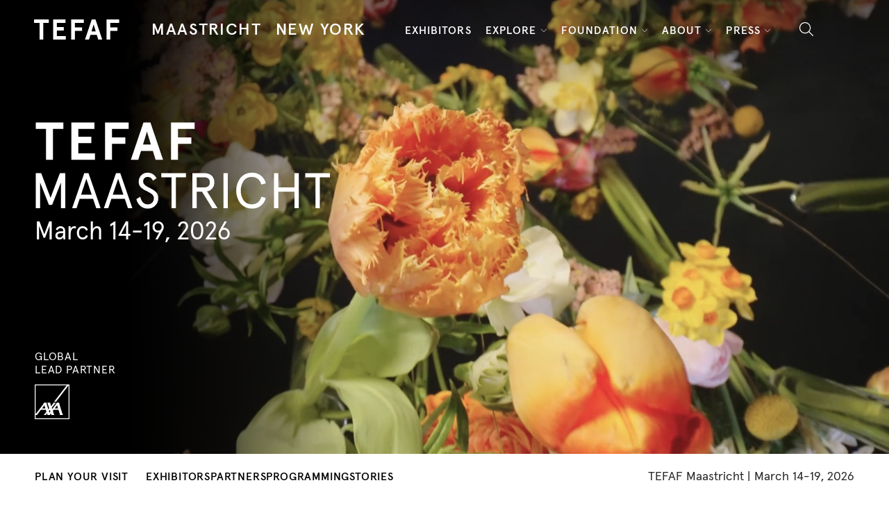

--- FILE ---
content_type: text/html; charset=UTF-8
request_url: https://www.tefaf.com/fairs/tefaf-maastricht
body_size: 18557
content:

<!DOCTYPE html>

<html lang="en">

<head>
    <link href="https://www.googletagmanager.com" rel="preconnect" crossorigin>
    <link href="https://www.google-analytics.com" rel="preconnect" crossorigin>

        <script>dataLayer = [];

        let runTracking = function () {
            if (window.trackingRan) {
                return;
            }

            if (window.ccc !== null && window.ccc.necessary === true) {
                dataLayer.push( {'event': 'cookieconsent_necessary'} );
            }

            if (window.ccc !== null && window.ccc.functional === true) {
                dataLayer.push( {'event': 'cookieconsent_functional'} );
            }

            if (window.ccc !== null && window.ccc.analytical === true) {
                dataLayer.push( {'event': 'cookieconsent_analytical'} );
            }

            if (window.ccc !== null && window.ccc.advertising === true) {
                dataLayer.push( {'event': 'cookieconsent_advertising'} );
            }

            window.trackingRan = true;
        };
    </script>
    <script>
                window.CRAFT_LOCALE = "en";
        window.CRAFT_CSRF_PARAM = "CRAFT_CSRF_TOKEN";
        window.CRAFT_CSRF_TOKEN = "o9GojF9qoX8uitGs_USh3j_e1DFTYe6AO8Eeux2Zwgy4RkjGv1jcL8q9x9s5H84LTLOwysQwlrNps7NbHga75lK3S8FRqK49yms8jslguVw=";
        window.DATALAYER =dataLayer;
        window.CRAFT_SITE_ID="1";
    </script>
    <script>
        window.waitForJQuery = function(callback) {
            if (typeof $ !== 'undefined' && $) {
                callback();
            } else {
                setTimeout(function() { waitForJQuery(callback); }, 100);
            }
        };
    </script>

    <meta charset="utf-8">
    <meta name="viewport" content="width=device-width, initial-scale=1, shrink-to-fit=no">
    <link rel="stylesheet" href="/dist/assets/site-css-DAL_j2_t.css" />
    <link rel="icon" type="image/png" href="/dist/favicons/favicon-96x96.png" sizes="96x96" />
<link rel="icon" type="image/svg+xml" href="/dist/favicons/favicon.svg" />
<link rel="shortcut icon" href="/dist/favicons/favicon.ico" />
<link rel="apple-touch-icon" sizes="180x180" href="/dist/favicons/apple-touch-icon.png" />
<meta name="apple-mobile-web-app-title" content="TEFAF" />
<link rel="manifest" href="/dist/favicons/site.webmanifest" />
<title>TEFAF Maastricht | TEFAF</title>
<script>dataLayer = [];
(function(w,d,s,l,i){w[l]=w[l]||[];w[l].push({'gtm.start':
new Date().getTime(),event:'gtm.js'});var f=d.getElementsByTagName(s)[0],
j=d.createElement(s),dl=l!='dataLayer'?'&l='+l:'';j.async=true;j.src=
'https://www.googletagmanager.com/gtm.js?id='+i+dl;f.parentNode.insertBefore(j,f);
})(window,document,'script','dataLayer','GTM-PLPBXHH');
</script><meta name="description" content="TEFAF Maastricht is widely regarded as the world&#039;s premier fair for fine art, antiques, and design, bringing together 7,000 years of art history under one…">
<meta name="referrer" content="no-referrer-when-downgrade">
<meta name="robots" content="all">
<meta content="en" property="og:locale">
<meta content="TEFAF" property="og:site_name">
<meta content="website" property="og:type">
<meta content="https://www.tefaf.com/fairs/tefaf-maastricht" property="og:url">
<meta content="TEFAF | TEFAF Maastricht" property="og:title">
<meta content="TEFAF Maastricht is widely regarded as the world&#039;s premier fair for fine art, antiques, and design, bringing together 7,000 years of art history under one…" property="og:description">
<meta content="https://tefaf-fair.imgix.net/assets/branding/TEFAF-fallback-social-logo.jpeg?auto=compress%2Cformat&amp;crop=focalpoint&amp;fit=crop&amp;fp-x=0.5&amp;fp-y=0.5&amp;h=630&amp;q=90&amp;w=1200&amp;s=9945d95aa5071fd40045bc342e246f98" property="og:image">
<meta content="1200" property="og:image:width">
<meta content="630" property="og:image:height">
<meta content="TEFAF Maastricht and New York" property="og:image:alt">
<meta content="https://www.instagram.com/tefaf" property="og:see_also">
<meta content="https://www.linkedin.com/company/tefaf" property="og:see_also">
<meta content="https://www.facebook.com/TEFAF/" property="og:see_also">
<meta name="twitter:card" content="summary_large_image">
<meta name="twitter:site" content="@TEFAF">
<meta name="twitter:creator" content="@TEFAF">
<meta name="twitter:title" content="TEFAF | TEFAF Maastricht">
<meta name="twitter:description" content="TEFAF Maastricht is widely regarded as the world&#039;s premier fair for fine art, antiques, and design, bringing together 7,000 years of art history under one…">
<meta name="twitter:image" content="https://tefaf-fair.imgix.net/assets/branding/TEFAF-fallback-social-logo.jpeg?auto=compress%2Cformat&amp;crop=focalpoint&amp;fit=crop&amp;fp-x=0.5&amp;fp-y=0.5&amp;h=418&amp;q=90&amp;w=800&amp;s=dd89957bae1a3d11a92c1b96327d13f5">
<meta name="twitter:image:width" content="800">
<meta name="twitter:image:height" content="418">
<meta name="twitter:image:alt" content="TEFAF Maastricht and New York">
<link href="https://www.tefaf.com/fairs/tefaf-maastricht" rel="canonical">
<link href="https://www.tefaf.com/" rel="home"></head>






<body class=" header-fixed" ><noscript><iframe src="https://www.googletagmanager.com/ns.html?id=GTM-PLPBXHH"
height="0" width="0" style="display:none;visibility:hidden"></iframe></noscript>
<script>window.markerAction = 'https://www.tefaf.com/index.php?p=actions/_marker-io/marker/get&data=fe5156b5-fa0f-4dcf-a5ae-388c5a0bbe40';</script>


<div id="wrapper">
        
                
    <div class="dark-theme">
                    
<header id="header" class="headroom">
    <div class="header-main">
        <div class="container">
            <a href="#" class="nav-opener"><span></span></a>
            <div class="logo">
                <a href="/"><svg xmlns="http://www.w3.org/2000/svg" viewBox="0 0 124 29"><path d="M0 0h21.465v4.972h-8.038V29H8.042V4.972H0ZM45.679 0v4.972H33.143v6.09H43.21v4.971H33.143v8H46.11V29H27.757V0ZM72.281 0v4.972H59.314V11.6h10.44v4.971h-10.44V29h-5.386V0ZM91.098 22.164h-9.2L79.788 29h-5.8l9.823-29h5.386l9.819 29h-5.8Zm-7.664-4.971h6.132L86.5 7.126ZM123.607 0v4.972h-12.971V11.6h10.445v4.971h-10.445V29h-5.382V0Z" fill="#fff"/></svg>
</a>
            </div>
            <div class="header-holder">
                <div class="nav-drop">
                    <div class="nav-drop-inner">
                        <div class="navs-holder">
                            <nav class="main-nav main-nav--standard">
                                <ul>
                                                                                                                    
                                        <li class="d-none d-lg-block">
                                            <a href="https://www.tefaf.com/fairs/tefaf-maastricht" class="text-uppercase">Maastricht</a>
                                        </li>

                                                                                    <li class="drop-holder d-lg-none">
                                                <a href="#" class="text-uppercase">Maastricht</a>
                                                <div class="drop">
                                                    <div class="back-lin-holder">
                                                        <a href="#" class="back-link text-uppercase">Back</a>
                                                    </div>
                                                    <div class="drop-inner">
                                                        <strong class="nav-title">Maastricht</strong>
                                                        <ul>
                                                                                                                            <li>
                                                                                <a
        href="https://www.tefaf.com/fairs/tefaf-maastricht/visit"                            >
        Plan Your Visit
    </a>
                                                                </li>
                                                                                                                            <li>
                                                                                <a
        href="https://www.tefaf.com/fairs/tefaf-maastricht/exhibitors"                            >
        Exhibitors
    </a>
                                                                </li>
                                                                                                                            <li>
                                                                                <a
        href="https://www.tefaf.com/fairs/tefaf-maastricht/partners"                            >
        Partners
    </a>
                                                                </li>
                                                                                                                            <li>
                                                                                <a
        href="https://www.tefaf.com/fairs/tefaf-maastricht/program"                            >
        Programming
    </a>
                                                                </li>
                                                                                                                            <li>
                                                                                <a
        href="https://www.tefaf.com/stories"                            >
        Stories
    </a>
                                                                </li>
                                                                                                                    </ul>
                                                    </div>
                                                </div>
                                            </li>
                                                                                                                                                            
                                        <li class="d-none d-lg-block">
                                            <a href="https://www.tefaf.com/fairs/tefaf-new-york" class="text-uppercase">New York</a>
                                        </li>

                                                                                    <li class="drop-holder d-lg-none">
                                                <a href="#" class="text-uppercase">New York</a>
                                                <div class="drop">
                                                    <div class="back-lin-holder">
                                                        <a href="#" class="back-link text-uppercase">Back</a>
                                                    </div>
                                                    <div class="drop-inner">
                                                        <strong class="nav-title">New York</strong>
                                                        <ul>
                                                                                                                            <li>
                                                                                <a
        href="https://www.tefaf.com/fairs/tefaf-new-york/visit"                            >
        Plan your visit
    </a>
                                                                </li>
                                                                                                                            <li>
                                                                                <a
        href="https://www.tefaf.com/fairs/tefaf-new-york/exhibitors"                            >
        Exhibitors
    </a>
                                                                </li>
                                                                                                                            <li>
                                                                                <a
        href="https://www.tefaf.com/stories"                            >
        Stories
    </a>
                                                                </li>
                                                                                                                            <li>
                                                                                <a
        href="https://www.tefaf.com/fairs/tefaf-new-york/partners"                            >
        Partners
    </a>
                                                                </li>
                                                                                                                    </ul>
                                                    </div>
                                                </div>
                                            </li>
                                                                                                            </ul>
                            </nav>
                            <nav class="secondary-nav secondary-nav--standard">
                                <ul>
                                                                                                                                                                                                        <li class="text-uppercase">
                                                            <a
        href="https://www.tefaf.com/fairs/exhibitors"                            >
        Exhibitors
    </a>
                                            </li>
                                                                                                                                                                                                                                                <li class="drop-holder">
                                                <a href="#" class="text-uppercase">Explore</a>
                                                <div class="drop">
                                                    <div class="back-lin-holder">
                                                        <a href="#" class="back-link text-uppercase">Back</a>
                                                    </div>
                                                    <div class="drop-inner">
                                                        <strong class="nav-title">Explore</strong>
                                                        <ul>
                                                                                                                            <li>
                                                                                <a
        href="https://www.tefaf.com/stories"                            >
        Stories
    </a>
                                                                </li>
                                                                                                                            <li>
                                                                                <a
        href="https://www.tefaf.com/talks"                            >
        Talks
    </a>
                                                                </li>
                                                                                                                    </ul>
                                                    </div>
                                                </div>
                                            </li>
                                                                                                                                                                                                                                                <li class="drop-holder">
                                                <a href="#" class="text-uppercase">Foundation</a>
                                                <div class="drop">
                                                    <div class="back-lin-holder">
                                                        <a href="#" class="back-link text-uppercase">Back</a>
                                                    </div>
                                                    <div class="drop-inner">
                                                        <strong class="nav-title">Foundation</strong>
                                                        <ul>
                                                                                                                            <li>
                                                                                <a
        href="https://www.tefaf.com/foundation/leadership"                            >
        Leadership
    </a>
                                                                </li>
                                                                                                                            <li>
                                                                                <a
        href="https://www.tefaf.com/foundation/museum-restoration-fund"                            >
        Museum Restoration Fund
    </a>
                                                                </li>
                                                                                                                            <li>
                                                                                <a
        href="https://www.tefaf.com/programs/maastricht-summit-2026"                            >
        TEFAF Summit
    </a>
                                                                </li>
                                                                                                                            <li>
                                                                                <a
        href="https://www.tefaf.com/foundation/charities"                            >
        Charities
    </a>
                                                                </li>
                                                                                                                            <li>
                                                                                <a
        href="https://www.tefaf.com/foundation/tefaf-curator-course"                            >
        Curator Course
    </a>
                                                                </li>
                                                                                                                    </ul>
                                                    </div>
                                                </div>
                                            </li>
                                                                                                                                                                                                                                                <li class="drop-holder">
                                                <a href="#" class="text-uppercase">About</a>
                                                <div class="drop">
                                                    <div class="back-lin-holder">
                                                        <a href="#" class="back-link text-uppercase">Back</a>
                                                    </div>
                                                    <div class="drop-inner">
                                                        <strong class="nav-title">About</strong>
                                                        <ul>
                                                                                                                            <li>
                                                                                <a
        href="https://www.tefaf.com/about"                            >
        About
    </a>
                                                                </li>
                                                                                                                            <li>
                                                                                <a
        href="https://www.tefaf.com/about/partnerships"                            >
        Partners
    </a>
                                                                </li>
                                                                                                                            <li>
                                                                                <a
        href="https://www.tefaf.com/about/vetting"                            >
        Vetting
    </a>
                                                                </li>
                                                                                                                            <li>
                                                                                <a
        href="https://www.tefaf.com/about/participation"                            >
        Participation
    </a>
                                                                </li>
                                                                                                                            <li>
                                                                                <a
        href="https://www.tefaf.com/about/careers"                            >
        Careers
    </a>
                                                                </li>
                                                                                                                            <li>
                                                                                <a
        href="https://www.tefaf.com/sustainability"                            >
        Sustainability
    </a>
                                                                </li>
                                                                                                                            <li>
                                                                                <a
        href="https://www.tefaf.com/about/faq"                            >
        FAQ
    </a>
                                                                </li>
                                                                                                                            <li>
                                                                                <a
        href="https://www.tefaf.com/about/contact"                            >
        Contact
    </a>
                                                                </li>
                                                                                                                    </ul>
                                                    </div>
                                                </div>
                                            </li>
                                                                                                                                                                                                                                                <li class="drop-holder">
                                                <a href="#" class="text-uppercase">Press</a>
                                                <div class="drop">
                                                    <div class="back-lin-holder">
                                                        <a href="#" class="back-link text-uppercase">Back</a>
                                                    </div>
                                                    <div class="drop-inner">
                                                        <strong class="nav-title">Press</strong>
                                                        <ul>
                                                                                                                            <li>
                                                                                <a
        href="https://www.tefaf.com/press"                            >
        All Press
    </a>
                                                                </li>
                                                                                                                            <li>
                                                                                <a
        href="https://www.tefaf.com/press/press-releases"                            >
        Press Releases
    </a>
                                                                </li>
                                                                                                                            <li>
                                                                                <a
        href="https://www.tefaf.com/press/press-packs"                            >
        Press Packs
    </a>
                                                                </li>
                                                                                                                            <li>
                                                                                <a
        href="https://www.tefaf.com/press/press-links"                            >
        Press Coverage Links
    </a>
                                                                </li>
                                                                                                                            <li>
                                                                                <a
        href="https://www.tefaf.com/press/contacts"                            >
        Press Contacts
    </a>
                                                                </li>
                                                                                                                    </ul>
                                                    </div>
                                                </div>
                                            </li>
                                                                                                            </ul>
                                <div class="login-socials-wrap login-socials-wrap--mobile d-lg-none"></div>
                            </nav>
                        </div>
                    </div>
                </div>
            </div>
            <div class="search-wrap popup-wrap">
                <a class="search-opener popup-opener" href="#">
                    <span class="visually-hidden">search link</span>
                    <svg xmlns="http://www.w3.org/2000/svg" viewBox="0 0 512 512">
    <path d="M507.3 484.7l-141.5-141.5C397 306.8 415.1 259.7 415.1 208c0-114.9-93.13-208-208-208S-.0002 93.13-.0002 208S93.12 416 207.1 416c51.68 0 98.85-18.96 135.2-50.15l141.5 141.5C487.8 510.4 491.9 512 496 512s8.188-1.562 11.31-4.688C513.6 501.1 513.6 490.9 507.3 484.7zM208 384C110.1 384 32 305 32 208S110.1 32 208 32S384 110.1 384 208S305 384 208 384z" />
</svg>


                </a>
                <div class="popup-slide">
                    <div class="container">
                                                <form class="header-search-form" action="https://www.tefaf.com/search">
                                                                                                                <div
                                class="field-wrap site-search-input"
                                data-url="https://search.tefaf.com"
                                data-credentials="8e3ab5d793c6:f930276b-21dc-48ca-b70b-1af531ca96b2"
                                data-app="tefaf_prod_search-000002"
                            >
                            </div>
                        </form>
                        <a class="popup-close" href="#">
                            <span class="visually-hidden">search close</span>
                            <svg id="icon-delete" xmlns="http://www.w3.org/2000/svg" width="24" height="24" viewBox="0 0 24 24">
    <rect id="Rectangle_297" data-name="Rectangle 297" width="24" height="24" fill="none"/>
    <path id="close" d="M18,5.837,10.776,13,18,20.165l-1.806,1.806L8.969,14.807,1.806,21.971,0,20.165,7.164,13,0,5.837,1.806,4.031,8.97,11.195l7.224-7.164Z" transform="translate(3 -1.031)" fill="currentColor"/>
</svg>

                        </a>
                    </div>
                </div>
            </div>
            <div class="login-socials-wrap login-socials-wrap--desktop d-none d-lg-flex">
                <div id="component-gjwlld" class="sprig-component" data-hx-target="this" data-hx-include="this" data-hx-trigger="load" data-hx-get="https://www.tefaf.com/index.php?p=actions/sprig-core/components/render" data-hx-vals="{&quot;sprig:config&quot;:&quot;5d3fe019ce1687857df6454bf25058df833165965e3fc7c1d1221d1f54465fcb{\u0022id\u0022:\u0022component-gjwlld\u0022,\u0022siteId\u0022:1,\u0022template\u0022:\u0022_components\\\/navigation\\\/loginWrap.twig\u0022}&quot;}" s-trigger="load"></div>
            </div>
        </div>
    </div>
</header>
            </div>

            <main id="main">
                        


                                
        <div class="intro-section gsap-snap-section js-autoscroll-section intro-section--video-with-fair-overlay ">
        <div class="bg-stretch js-video-stretch">
                                                                                
    
                                                                                        
                                    
                        
                                                                                                
                                                                
                        
                                                                                                            
                                    
                        
                                                                                                                        
                                                                
                        
                                                                                                            
                                    
                        
                                                                                                
                                    
                        
                                                                                                            
                                    
                        
                        
    
                
    <picture>                    <source srcset="https://tefaf-fair.imgix.net/assets/fairs/maastricht/screen-Tefaf-maastricht-postFair.jpg?auto=compress%2Cformat&amp;crop=focalpoint&amp;fit=crop&amp;fm=jpg&amp;fp-x=0.5&amp;fp-y=0.5&amp;h=211&amp;q=90&amp;w=375&amp;s=6eceb5cbe99b270044d8d87879f24b47, https://tefaf-fair.imgix.net/assets/fairs/maastricht/screen-Tefaf-maastricht-postFair.jpg?auto=compress%2Cformat&amp;crop=focalpoint&amp;fit=crop&amp;fm=jpg&amp;fp-x=0.5&amp;fp-y=0.5&amp;h=422&amp;q=90&amp;w=750&amp;s=567df7d0224998845bf2db72f3fa6aac 2x" media="(max-width: 375px) and (orientation: landscape)">
                    <source srcset="https://tefaf-fair.imgix.net/assets/fairs/maastricht/screen-Tefaf-maastricht-postFair.jpg?auto=compress%2Cformat&amp;crop=focalpoint&amp;fit=crop&amp;fm=jpg&amp;fp-x=0.5&amp;fp-y=0.5&amp;h=667&amp;q=90&amp;w=375&amp;s=3e85b283cc588f32adb7bf4ac41a747e, https://tefaf-fair.imgix.net/assets/fairs/maastricht/screen-Tefaf-maastricht-postFair.jpg?auto=compress%2Cformat&amp;crop=focalpoint&amp;fit=crop&amp;fm=jpg&amp;fp-x=0.5&amp;fp-y=0.5&amp;h=1333&amp;q=90&amp;w=750&amp;s=7caa7d980da71d27a12d8316a5a8885f 2x" media="(max-width: 375px) and (orientation: portrait)">
                    <source srcset="https://tefaf-fair.imgix.net/assets/fairs/maastricht/screen-Tefaf-maastricht-postFair.jpg?auto=compress%2Cformat&amp;crop=focalpoint&amp;fit=crop&amp;fm=jpg&amp;fp-x=0.5&amp;fp-y=0.5&amp;h=1364&amp;q=90&amp;w=767&amp;s=a007a3dec17281c2eb5bffd189c4ab67, https://tefaf-fair.imgix.net/assets/fairs/maastricht/screen-Tefaf-maastricht-postFair.jpg?auto=compress%2Cformat&amp;crop=focalpoint&amp;fit=crop&amp;fm=jpg&amp;fp-x=0.5&amp;fp-y=0.5&amp;h=2727&amp;q=90&amp;w=1534&amp;s=f5afbff4ee5a7e149fa34fa80844de5e 2x" media="(max-width: 767px) and (orientation: portrait)">
                    <source srcset="https://tefaf-fair.imgix.net/assets/fairs/maastricht/screen-Tefaf-maastricht-postFair.jpg?auto=compress%2Cformat&amp;crop=focalpoint&amp;fit=crop&amp;fm=jpg&amp;fp-x=0.5&amp;fp-y=0.5&amp;h=575&amp;q=90&amp;w=1023&amp;s=d5ddd7f41090a58791df882175c54b76, https://tefaf-fair.imgix.net/assets/fairs/maastricht/screen-Tefaf-maastricht-postFair.jpg?auto=compress%2Cformat&amp;crop=focalpoint&amp;fit=crop&amp;fm=jpg&amp;fp-x=0.5&amp;fp-y=0.5&amp;h=1151&amp;q=90&amp;w=2046&amp;s=b81142975e706a11e93f1c7e36e51ed7 2x" media="(max-width: 1023px)">
                    <source srcset="https://tefaf-fair.imgix.net/assets/fairs/maastricht/screen-Tefaf-maastricht-postFair.jpg?auto=compress%2Cformat&amp;crop=focalpoint&amp;fit=crop&amp;fm=jpg&amp;fp-x=0.5&amp;fp-y=0.5&amp;h=674&amp;q=90&amp;w=1199&amp;s=50db68ea32bd208502c70b3cd0379421, https://tefaf-fair.imgix.net/assets/fairs/maastricht/screen-Tefaf-maastricht-postFair.jpg?auto=compress%2Cformat&amp;crop=focalpoint&amp;fit=crop&amp;fm=jpg&amp;fp-x=0.5&amp;fp-y=0.5&amp;h=1349&amp;q=90&amp;w=2398&amp;s=3d9a374e19ffc818b2cb60fcb9405a42 2x" media="(max-width: 1199px)">
                    <source srcset="https://tefaf-fair.imgix.net/assets/fairs/maastricht/screen-Tefaf-maastricht-postFair.jpg?auto=compress%2Cformat&amp;crop=focalpoint&amp;fit=crop&amp;fm=jpg&amp;fp-x=0.5&amp;fp-y=0.5&amp;h=787&amp;q=90&amp;w=1399&amp;s=6f2b105685290ac09b0f9d9d101f9e91, https://tefaf-fair.imgix.net/assets/fairs/maastricht/screen-Tefaf-maastricht-postFair.jpg?auto=compress%2Cformat&amp;crop=focalpoint&amp;fit=crop&amp;fm=jpg&amp;fp-x=0.5&amp;fp-y=0.5&amp;h=1574&amp;q=90&amp;w=2798&amp;s=f9b9fb35d381d4237770ab3bae804e8d 2x" media="(max-width: 1399px)">
                    <source srcset="https://tefaf-fair.imgix.net/assets/fairs/maastricht/screen-Tefaf-maastricht-postFair.jpg?auto=compress%2Cformat&amp;crop=focalpoint&amp;fit=crop&amp;fm=jpg&amp;fp-x=0.5&amp;fp-y=0.5&amp;h=1080&amp;q=90&amp;w=1920&amp;s=48c8f04224b0fe1ad5938d30bcd6c170, https://tefaf-fair.imgix.net/assets/fairs/maastricht/screen-Tefaf-maastricht-postFair.jpg?auto=compress%2Cformat&amp;crop=focalpoint&amp;fit=crop&amp;fm=jpg&amp;fp-x=0.5&amp;fp-y=0.5&amp;h=2160&amp;q=90&amp;w=3840&amp;s=c116e0fbfa0ada2d24865208ff356661 2x" media="(min-width: 1399px)">
                <img class="intro-section-video--poster" src="https://tefaf-fair.imgix.net/assets/fairs/maastricht/screen-Tefaf-maastricht-postFair.jpg?auto=compress%2Cformat&amp;crop=focalpoint&amp;fit=crop&amp;fm=jpg&amp;fp-x=0.5&amp;fp-y=0.5&amp;h=1080&amp;q=90&amp;w=1920&amp;s=48c8f04224b0fe1ad5938d30bcd6c170" alt="Screen Tefaf maastricht post Fair" loading="eager">
    </picture>                                        <iframe
                    src="https://player.vimeo.com/video/1066938865?api=1&amp;background=1&amp;dnt=1"                    data-src="https://player.vimeo.com/video/1066938865?api=1&amp;background=1&amp;dnt=1"
                                        data-cookies-required="0"
                    loading="lazy"
                    width="1920"
                    height="1080"
                    frameborder="0"
                    allow="autoplay; fullscreen"
                >
                </iframe>
                    </div>
        <div class="container fair-info">
            <div class="fair-info-holder">
                <h1 class="fair-info__title">
                                            <svg xmlns="http://www.w3.org/2000/svg" viewBox="0 0 148 44"><g fill="#fff" stroke="rgba(0,0,0,0)"><path d="M68.04 19.109V.498h11.778v3.188h-8.322v4.256h6.7v3.188h-6.7v7.979Zm-7.727 0-1.356-4.389h-5.905l-1.355 4.389h-3.719L54.278.5h3.457l6.3 18.609Zm-6.275-7.576h3.933L56.004 5.07Zm-18.933 7.576V.498h11.779v3.188h-8.322v4.256h6.7v3.188h-6.7v7.979Zm-16.8 0V.498h11.511v3.188h-8.054v3.912h6.462v3.188h-6.462v5.129h8.322v3.193Zm-12.641 0V3.687H.504V.5h13.771v3.188H9.12V19.11ZM102.848 41.148a10.617 10.617 0 0 1 0-13.209 7.569 7.569 0 0 1 5.6-2.357 6.835 6.835 0 0 1 4.453 1.479 7 7 0 0 1 2.4 3.826l-2.127.627q-1.238-3.826-4.726-3.826a5.223 5.223 0 0 0-4.078 1.773 9.082 9.082 0 0 0 0 10.16 5.2 5.2 0 0 0 4.078 1.779q3.488 0 4.726-3.832l2.127.627a7.056 7.056 0 0 1-2.4 3.854 6.819 6.819 0 0 1-4.453 1.453 7.58 7.58 0 0 1-5.6-2.354Zm-50.124 1.023a6.04 6.04 0 0 1-1.978-3.4l1.9-1.152c.675 2.379 1.677 3.783 3.756 3.783a2.92 2.92 0 0 0 2.374-1 3.2 3.2 0 0 0 .675-2.078c0-1.527-1.2-2.4-3.3-3.4a10.733 10.733 0 0 1-2.952-1.8 3.837 3.837 0 0 1-1.3-3.082 4.3 4.3 0 0 1 1.275-3.178 4.148 4.148 0 0 1 3.027-1.275 4.627 4.627 0 0 1 4.555 2.8l-1.779 1.152a2.891 2.891 0 0 0-2.776-1.85 2.128 2.128 0 0 0-2.1 2.176 2.315 2.315 0 0 0 1.023 2.025c.4.273.729.5 1 .648l1.351.7a11.961 11.961 0 0 1 2.3 1.377 4.329 4.329 0 0 1 1.875 3.654 5.084 5.084 0 0 1-1.351 3.574 5.029 5.029 0 0 1-3.9 1.656 5.481 5.481 0 0 1-3.671-1.329Zm35.886 1.131-5.133-8.258h-2.626v8.258h-2.2V25.784h5.83c3.129 0 5.155 1.73 5.155 4.635a4.267 4.267 0 0 1-3.654 4.475l5.23 8.412Zm-7.759-10.363h3.677c1.881 0 2.829-.852 2.829-2.523s-.948-2.529-2.829-2.529h-3.676Zm59.228 10.357v-15.41h-5.051v-2.105h12.313v2.105h-5.058v15.41Zm-10.454 0v-8.258h-8.011v8.258h-2.2V25.784h2.2v7.158h8.011v-7.158h2.2V43.3Zm-35.436 0V25.784h2.2V43.3Zm-25.951 0v-15.41h-5.053v-2.105h12.313v2.105H70.44v15.41Zm-21.718 0-1.554-4.678h-6.7l-1.554 4.678h-2.2l6.06-17.516h2.1l6.055 17.516Zm-7.556-6.777h5.305l-2.653-7.883Zm-8.284 6.777-1.554-4.678h-6.7l-1.554 4.678h-2.2l6.061-17.516h2.1l6.055 17.516Zm-7.556-6.777h5.305l-2.652-7.883Zm-10.063 6.777V30.538l-4.4 11.156H7.112l-4.4-11.156v12.758h-2.2V25.784h2.7l4.684 12.34 4.678-12.34h2.7V43.3Z"/></g></svg>

                                    </h1>
                <span class="fair-info__date">
                                            
            March
        14-19,
        2026
                    </span>
                <div class="fair-info__buttons">
                                                        </div>
                <div class="row mt-auto">
                                                                <div class="fair-info__anniversary col-5">
                            <span class="fair-info__anniversary__title">GLOBAL<br>LEAD PARTNER</span>
                                                                                                                                <a
                                        class="fair-info__anniversary__link mt-2"
                                        href="https://www.axa.com/"
                                        target="_blank"
                                        rel="noopener"
                                    >
                                                <svg width="100" height="100" xmlns="http://www.w3.org/2000/svg" version="1.2" viewBox="0 0 402 401">
  <style>
		.halxntrpay-s0 { fill: #231f20 } 
	</style>
  <path fill-rule="evenodd" class="halxntrpay-s0" d="m401.6 0v400.7h-400.8v-400.7zm-9.5 391.2v-381.6l-145.2 188.4h-21.9l145.6-188.4h-360.2v332.7c0.3-0.3 0.6-0.5 0.7-0.6 0.5-0.4 24.5-30.2 46.5-59.6 19.9-25.6 38.5-50.5 40.1-52.9 3.9-5.7 9.6-18.1 9.6-18.1h29.3c0 0 1 11.4 1.8 14.2 0.8 2.4 18.6 61 19.1 61.7l9.8-12.7-16.9-52c0 0-3.9-9.7-5.2-11.2h34.3c0 0-0.3 5 1.1 9.3 1.4 4.3 8.7 30.8 8.7 30.8 0 0 23.4-29.3 24.7-31.4 2.6-3.5 2.9-8.7 2.9-8.7h28.6c0 0-5.3 3.8-14.4 15.4-3.1 3.9-33.2 42.2-33.2 42.2 0 0 2.6 9 3.9 13.4 0.3 1.3 0.6 2.2 0.6 2.3 0 0 0.7-0.8 1.8-2.3 7.8-9.8 43.1-56.2 45.3-60.2 1.7-3.2 4.3-6.8 5.8-10.8h27.8c0 0 0.7 8.3 1.5 10.6l17.4 60.4c6.7 18.6 20.4 67.1 25.8 70.9h-35.9c0 0-0.2-7.1-1.7-12.7-1.6-5.5-14.6-47.4-14.6-47.4h-57.2l-8.9 12.8c0 0 10.8 33.7 11.4 35.4 1.2 3 6.3 11.9 6.3 11.9h-34.4c0 0-0.9-5.1-1.3-7.3-0.2-1.7-3.2-11.2-3.2-11.2 0 0-7.9 8.5-10 12.5-2.1 4-3.1 6-3.1 6h-27c0 0-0.9-5.1-1.2-7.3-0.3-1.7-3.6-12-3.6-12 0 0-7.5 9.2-9.7 13.2-2.1 3.9-3 6.1-3 6.1h-26.7c0 0 7.5-7.1 10.2-10.2 4.4-5.3 21-26.9 21-26.9l-6.7-23h-56.7c0 0-32.3 42.5-33.6 43.8-1.3 1.3-10.7 14.9-10.9 16.3h-16.9v38.2zm-278.3-152.7c0-0.5-0.1-1.3-0.6-0.3-4.1 8.8-28.1 38.1-28.1 38.1h38.1c0 0-7.4-22.7-8.7-27.9-1-4-0.7-9.3-0.7-9.9zm56.8 88.6l10.5-14.4c-1-1.1-6.9-19-6.9-19l-10.1 13.2zm89.6-88.6c0-0.5-0.1-1.3-0.5-0.3-4.1 8.8-28.2 38.1-28.2 38.1h38.1c0 0-7.4-22.7-8.6-27.9-1.1-4-0.8-9.3-0.8-9.9z"></path>
</svg>

                                    </a>
                                                                                    </div>
                                                                            </div>
            </div>
        </div>
    </div>
                                            <div class="filters-wrap filters-wrap--fair-navigation" id="filters-wrap--fair-navigation--431428">
        


<div class="main-section main-section--fair-navigation">
                                                    <div class="container">
                  <nav class="main-nav main-nav--standard">
                    <div class="navigation js-fair-navigation-menu">
                      <ul class="navigation__nav">
                                                                                                                                                                                    <li class="drop-holder navigation__nav__item"
                                      data-slide-number="1">
                                      <a href="#" class="text-uppercase">Plan Your Visit</a>
                                      <div class="drop">
                                        <div class="back-lin-holder d-lg-none">
                                          <a href="#" class="back-link text-uppercase">Back</a>
                                        </div>
                                        <div class="drop-inner">
                                            <ul>
                                                                                                    <li>
                                                                    <a
        href="https://www.tefaf.com/fairs/tefaf-maastricht/visit"                            >
        Visit &amp; Tickets
    </a>
                                                    </li>
                                                                                                    <li>
                                                                    <a
        href="https://www.tefaf.com/fairs/tefaf-maastricht/getting-there"                            >
        Getting There
    </a>
                                                    </li>
                                                                                                    <li>
                                                                    <a
        href="https://www.tefaf.com/fairs/tefaf-maastricht/where-to-stay"                            >
        Where To Stay
    </a>
                                                    </li>
                                                                                                    <li>
                                                                    <a
        href="https://www.tefaf.com/fairs/tefaf-maastricht/explore-the-city"                            >
        Explore the City
    </a>
                                                    </li>
                                                                                                    <li>
                                                                    <a
        href="https://www.tefaf.com/fairs/tefaf-maastricht/explore-the-region"                            >
        Explore the Region
    </a>
                                                    </li>
                                                                                                    <li>
                                                                    <a
        href="https://www.tefaf.com/fairs/tefaf-maastricht/dining-at-the-fair-2026"                            >
        Dining At The Fair
    </a>
                                                    </li>
                                                                                            </ul>
                                        </div>
                                      </div>
                                  </li>
                                                                                                                                                                                                                  <li class="navigation__nav__item"
                                      data-slide-number="2">

                                      <a href="https://www.tefaf.com/fairs/tefaf-maastricht/exhibitors" class="text-uppercase">Exhibitors</a>
                                  </li>
                                                                                                                                                                                                                  <li class="navigation__nav__item"
                                      data-slide-number="3">

                                      <a href="https://www.tefaf.com/fairs/tefaf-maastricht/partners" class="text-uppercase">Partners</a>
                                  </li>
                                                                                                                                                                                                                  <li class="navigation__nav__item"
                                      data-slide-number="4">

                                      <a href="https://www.tefaf.com/fairs/tefaf-maastricht/program" class="text-uppercase">Programming</a>
                                  </li>
                                                                                                                                                                                                                  <li class="navigation__nav__item"
                                      data-slide-number="5">

                                      <a href="https://www.tefaf.com/stories" class="text-uppercase">Stories</a>
                                  </li>
                                                                              </ul>
                      <div class="navigation__nav__button-prev"></div>
                      <div class="navigation__nav__button-next"></div>
                      <div class="navigation__date">
                          TEFAF Maastricht 
                          |
                                                  
            March
        14-19,
        2026
                          </div>
                    </div>
                  </nav>
                </div>
            </div>
    </div>
                                            
    
    


<div class="main-section main-section--text pb-0  ">
    <div class="container">
        <div class="row justify-content-center">
            <div class="col-md-10 col-lg-9 col-xl-8">
                            
            
    
        
                
                    <div class="row gy-5 gx-xl-8">
            <div class="col-lg-12">
                                                <h1 class="title-md">Discover 7,000 Years of Art, from Ancient to Contemporary</h1>

    
            </div>
        </div>
                </div>
        </div>
    </div>
</div>
                                        
    
    


<div class="main-section main-section--text pb-4  ">
    <div class="container">
        <div class="row justify-content-center">
            <div class="col-md-10 col-lg-9 col-xl-8">
                            
            
    
        
                
                    <div class="row gy-5 gx-xl-8">
            <div class="col-lg-12">
                                                <p>TEFAF Maastricht is widely regarded as the world’s premier fair for fine art, antiques, and design, bringing together 7,000 years of art history under one roof. Featuring over 260 prestigious dealers from some 20 countries, TEFAF Maastricht is a showcase for the finest art works currently on the market. Alongside the traditional areas of Old Master paintings, antiques, and classical antiquities that cover approximately half of the fair, you can also find modern and contemporary art, photography, jewelry, 20th century design, and works on paper.<br /> </p>

    
            </div>
        </div>
                </div>
        </div>
    </div>
</div>
                                        
                    
    

<div class="main-section main-section--slider pt-5">
                                                                                                        <div class="container">                <div class="main-gallery--container">
                                                                <div class="slide-gallery">
                            <figure class="figure has-title  ">
                                                                                                                            
    
                                                                                        
                                    
                        
                                                                                                                        
                                    
                        
                                                                                                                        
                                    
                        
                                                                                                            
                                                                
                        
                                                                                                
                                    
                        
                                                                                                            
                                    
                        
                        
    
                
    <picture>                    <source srcset="https://tefaf-fair.imgix.net/assets/Website-refresh/March14-TM25-Intersections-LoraineBodewes-6.png?auto=compress%2Cformat&amp;crop=focalpoint&amp;fit=crop&amp;fm=jpg&amp;fp-x=0.5&amp;fp-y=0.5&amp;h=339&amp;q=90&amp;w=339&amp;s=fd08b66284eabc072bd5d0b86301e145, https://tefaf-fair.imgix.net/assets/Website-refresh/March14-TM25-Intersections-LoraineBodewes-6.png?auto=compress%2Cformat&amp;crop=focalpoint&amp;fit=crop&amp;fm=jpg&amp;fp-x=0.5&amp;fp-y=0.5&amp;h=678&amp;q=90&amp;w=678&amp;s=390bc125ec71764eb9ecfe995d1ed3dc 2x" media="(max-width: 375px)">
                    <source srcset="https://tefaf-fair.imgix.net/assets/Website-refresh/March14-TM25-Intersections-LoraineBodewes-6.png?auto=compress%2Cformat&amp;crop=focalpoint&amp;fit=crop&amp;fm=jpg&amp;fp-x=0.5&amp;fp-y=0.5&amp;h=731&amp;q=90&amp;w=731&amp;s=fab30e66a05bed40db07d6a6f41ba230, https://tefaf-fair.imgix.net/assets/Website-refresh/March14-TM25-Intersections-LoraineBodewes-6.png?auto=compress%2Cformat&amp;crop=focalpoint&amp;fit=crop&amp;fm=jpg&amp;fp-x=0.5&amp;fp-y=0.5&amp;h=1462&amp;q=90&amp;w=1462&amp;s=5ed81604005ac2901916a32c4b19f5c7 2x" media="(max-width: 767px)">
                    <source srcset="https://tefaf-fair.imgix.net/assets/Website-refresh/March14-TM25-Intersections-LoraineBodewes-6.png?auto=compress%2Cformat&amp;crop=focalpoint&amp;fit=crop&amp;fm=jpg&amp;fp-x=0.5&amp;fp-y=0.5&amp;h=987&amp;q=90&amp;w=987&amp;s=6215a7f263415a262ef5527398db5e06, https://tefaf-fair.imgix.net/assets/Website-refresh/March14-TM25-Intersections-LoraineBodewes-6.png?auto=compress%2Cformat&amp;crop=focalpoint&amp;fit=crop&amp;fm=jpg&amp;fp-x=0.5&amp;fp-y=0.5&amp;h=1974&amp;q=90&amp;w=1974&amp;s=fd9e78ebf7da19a2a6ad4b2ba9ab249d 2x" media="(max-width: 1023px)">
                    <source srcset="https://tefaf-fair.imgix.net/assets/Website-refresh/March14-TM25-Intersections-LoraineBodewes-6.png?auto=compress%2Cformat&amp;crop=focalpoint&amp;fit=crop&amp;fm=jpg&amp;fp-x=0.5&amp;fp-y=0.5&amp;h=552&amp;q=90&amp;w=1104&amp;s=e7720321ceb44187e453d4b2054497a5, https://tefaf-fair.imgix.net/assets/Website-refresh/March14-TM25-Intersections-LoraineBodewes-6.png?auto=compress%2Cformat&amp;crop=focalpoint&amp;fit=crop&amp;fm=jpg&amp;fp-x=0.5&amp;fp-y=0.5&amp;h=1104&amp;q=90&amp;w=2208&amp;s=4ebecc50e3ac54f585b1283c05b9fa9a 2x" media="(max-width: 1199px)">
                    <source srcset="https://tefaf-fair.imgix.net/assets/Website-refresh/March14-TM25-Intersections-LoraineBodewes-6.png?auto=compress%2Cformat&amp;crop=focalpoint&amp;fit=crop&amp;fm=jpg&amp;fp-x=0.5&amp;fp-y=0.5&amp;h=647&amp;q=90&amp;w=1294&amp;s=d0bd2e3bdad0844d7935517a3e736429, https://tefaf-fair.imgix.net/assets/Website-refresh/March14-TM25-Intersections-LoraineBodewes-6.png?auto=compress%2Cformat&amp;crop=focalpoint&amp;fit=crop&amp;fm=jpg&amp;fp-x=0.5&amp;fp-y=0.5&amp;h=1294&amp;q=90&amp;w=2588&amp;s=de06d61c8d384a94468193314e8d4c41 2x" media="(max-width: 1399px)">
                    <source srcset="https://tefaf-fair.imgix.net/assets/Website-refresh/March14-TM25-Intersections-LoraineBodewes-6.png?auto=compress%2Cformat&amp;crop=focalpoint&amp;fit=crop&amp;fm=jpg&amp;fp-x=0.5&amp;fp-y=0.5&amp;h=819&amp;q=90&amp;w=1638&amp;s=4942c2fab76d473b4d89cebbdc3fe56c, https://tefaf-fair.imgix.net/assets/Website-refresh/March14-TM25-Intersections-LoraineBodewes-6.png?auto=compress%2Cformat&amp;crop=focalpoint&amp;fit=crop&amp;fm=jpg&amp;fp-x=0.5&amp;fp-y=0.5&amp;h=1638&amp;q=90&amp;w=3276&amp;s=d16498e7e520d363cbbfa45c4da47f2d 2x" media="(min-width: 1399px)">
                <img class="figure-img w-auto" src="https://tefaf-fair.imgix.net/assets/Website-refresh/March14-TM25-Intersections-LoraineBodewes-6.png?auto=compress%2Cformat&amp;crop=focalpoint&amp;fit=crop&amp;fm=jpg&amp;fp-x=0.5&amp;fp-y=0.5&amp;h=819&amp;q=90&amp;w=1638&amp;s=4942c2fab76d473b4d89cebbdc3fe56c" alt="March14 TM25 Intersections Loraine Bodewes 6" loading="lazy">
    </picture>                                                                                                                    <h2 class="h1 title-lg">
                                                                                            <span class="Portrait-LightItalic-Web text-initial d-block">Moments</span>
                                                                                                                                        <span class="small d-block text-uppercase">from previous fairs</span>
                                                                                                                                        <span class="Portrait-LightItalic-Web text-initial d-block">2025</span>
                                                                                    </h2>
                                                                </figure>
                        </div>
                                            <div class="slide-gallery">
                            <figure class="figure  ">
                                                                                                                            
    
                                                                                        
                                    
                        
                                                                                                                        
                                    
                        
                                                                                                                        
                                    
                        
                                                                                                            
                                                                
                        
                                                                                                
                                    
                        
                                                                                                            
                                    
                        
                        
    
                
    <picture>                    <source srcset="https://tefaf-fair.imgix.net/assets/Website-refresh/March16-TM25-GalerieMarcilhac-469-LoraineBodewes-3.jpg?auto=compress%2Cformat&amp;crop=focalpoint&amp;fit=crop&amp;fm=jpg&amp;fp-x=0.5&amp;fp-y=0.5&amp;h=339&amp;q=90&amp;w=339&amp;s=e498c35ff7af76531541c4746ac22014, https://tefaf-fair.imgix.net/assets/Website-refresh/March16-TM25-GalerieMarcilhac-469-LoraineBodewes-3.jpg?auto=compress%2Cformat&amp;crop=focalpoint&amp;fit=crop&amp;fm=jpg&amp;fp-x=0.5&amp;fp-y=0.5&amp;h=678&amp;q=90&amp;w=678&amp;s=66cdf0cfa5d9d3fea4919d8467f7c2ec 2x" media="(max-width: 375px)">
                    <source srcset="https://tefaf-fair.imgix.net/assets/Website-refresh/March16-TM25-GalerieMarcilhac-469-LoraineBodewes-3.jpg?auto=compress%2Cformat&amp;crop=focalpoint&amp;fit=crop&amp;fm=jpg&amp;fp-x=0.5&amp;fp-y=0.5&amp;h=731&amp;q=90&amp;w=731&amp;s=1b98b82e04ae6175fffa7cf11a3f8ee8, https://tefaf-fair.imgix.net/assets/Website-refresh/March16-TM25-GalerieMarcilhac-469-LoraineBodewes-3.jpg?auto=compress%2Cformat&amp;crop=focalpoint&amp;fit=crop&amp;fm=jpg&amp;fp-x=0.5&amp;fp-y=0.5&amp;h=1462&amp;q=90&amp;w=1462&amp;s=bd8f24d57892a8e2968d9ac311ab3574 2x" media="(max-width: 767px)">
                    <source srcset="https://tefaf-fair.imgix.net/assets/Website-refresh/March16-TM25-GalerieMarcilhac-469-LoraineBodewes-3.jpg?auto=compress%2Cformat&amp;crop=focalpoint&amp;fit=crop&amp;fm=jpg&amp;fp-x=0.5&amp;fp-y=0.5&amp;h=987&amp;q=90&amp;w=987&amp;s=92b59e121e7bfbaf00d5707e4701cb5b, https://tefaf-fair.imgix.net/assets/Website-refresh/March16-TM25-GalerieMarcilhac-469-LoraineBodewes-3.jpg?auto=compress%2Cformat&amp;crop=focalpoint&amp;fit=crop&amp;fm=jpg&amp;fp-x=0.5&amp;fp-y=0.5&amp;h=1974&amp;q=90&amp;w=1974&amp;s=bf7457483ea6acfa7ada77434fa236e5 2x" media="(max-width: 1023px)">
                    <source srcset="https://tefaf-fair.imgix.net/assets/Website-refresh/March16-TM25-GalerieMarcilhac-469-LoraineBodewes-3.jpg?auto=compress%2Cformat&amp;crop=focalpoint&amp;fit=crop&amp;fm=jpg&amp;fp-x=0.5&amp;fp-y=0.5&amp;h=552&amp;q=90&amp;w=1104&amp;s=9605e87edc1049ad94dcd49977c7d9d7, https://tefaf-fair.imgix.net/assets/Website-refresh/March16-TM25-GalerieMarcilhac-469-LoraineBodewes-3.jpg?auto=compress%2Cformat&amp;crop=focalpoint&amp;fit=crop&amp;fm=jpg&amp;fp-x=0.5&amp;fp-y=0.5&amp;h=1104&amp;q=90&amp;w=2208&amp;s=98e71e6e880c8a6edd0dde79e31f6de8 2x" media="(max-width: 1199px)">
                    <source srcset="https://tefaf-fair.imgix.net/assets/Website-refresh/March16-TM25-GalerieMarcilhac-469-LoraineBodewes-3.jpg?auto=compress%2Cformat&amp;crop=focalpoint&amp;fit=crop&amp;fm=jpg&amp;fp-x=0.5&amp;fp-y=0.5&amp;h=647&amp;q=90&amp;w=1294&amp;s=802ae0003614a52436d71602277898f3, https://tefaf-fair.imgix.net/assets/Website-refresh/March16-TM25-GalerieMarcilhac-469-LoraineBodewes-3.jpg?auto=compress%2Cformat&amp;crop=focalpoint&amp;fit=crop&amp;fm=jpg&amp;fp-x=0.5&amp;fp-y=0.5&amp;h=1294&amp;q=90&amp;w=2588&amp;s=0c5b422793a721e9c76c59cdfbcd8215 2x" media="(max-width: 1399px)">
                    <source srcset="https://tefaf-fair.imgix.net/assets/Website-refresh/March16-TM25-GalerieMarcilhac-469-LoraineBodewes-3.jpg?auto=compress%2Cformat&amp;crop=focalpoint&amp;fit=crop&amp;fm=jpg&amp;fp-x=0.5&amp;fp-y=0.5&amp;h=819&amp;q=90&amp;w=1638&amp;s=758dc796b576703211d39c4dc325e58f, https://tefaf-fair.imgix.net/assets/Website-refresh/March16-TM25-GalerieMarcilhac-469-LoraineBodewes-3.jpg?auto=compress%2Cformat&amp;crop=focalpoint&amp;fit=crop&amp;fm=jpg&amp;fp-x=0.5&amp;fp-y=0.5&amp;h=1638&amp;q=90&amp;w=3276&amp;s=8ca28383f1f4e7450ccdad38c43305bc 2x" media="(min-width: 1399px)">
                <img class="figure-img w-auto" src="https://tefaf-fair.imgix.net/assets/Website-refresh/March16-TM25-GalerieMarcilhac-469-LoraineBodewes-3.jpg?auto=compress%2Cformat&amp;crop=focalpoint&amp;fit=crop&amp;fm=jpg&amp;fp-x=0.5&amp;fp-y=0.5&amp;h=819&amp;q=90&amp;w=1638&amp;s=758dc796b576703211d39c4dc325e58f" alt="March16 TM25 Galerie Marcilhac 469 Loraine Bodewes 3" loading="lazy">
    </picture>                                                                                                        </figure>
                        </div>
                                            <div class="slide-gallery">
                            <figure class="figure  ">
                                                                                                                            
    
                                                                                        
                                    
                        
                                                                                                                        
                                    
                        
                                                                                                                        
                                    
                        
                                                                                                            
                                                                
                        
                                                                                                
                                    
                        
                                                                                                            
                                    
                        
                        
    
                
    <picture>                    <source srcset="https://tefaf-fair.imgix.net/assets/Website-refresh/March14-TM25-EricCoatalem-343-LoraineBodewes-3.jpg?auto=compress%2Cformat&amp;crop=focalpoint&amp;fit=crop&amp;fm=jpg&amp;fp-x=0.5&amp;fp-y=0.5&amp;h=339&amp;q=90&amp;w=339&amp;s=e887836cc52dd3dfc68f65ccd93844d9, https://tefaf-fair.imgix.net/assets/Website-refresh/March14-TM25-EricCoatalem-343-LoraineBodewes-3.jpg?auto=compress%2Cformat&amp;crop=focalpoint&amp;fit=crop&amp;fm=jpg&amp;fp-x=0.5&amp;fp-y=0.5&amp;h=678&amp;q=90&amp;w=678&amp;s=966302c0449df861d499e7801a648be6 2x" media="(max-width: 375px)">
                    <source srcset="https://tefaf-fair.imgix.net/assets/Website-refresh/March14-TM25-EricCoatalem-343-LoraineBodewes-3.jpg?auto=compress%2Cformat&amp;crop=focalpoint&amp;fit=crop&amp;fm=jpg&amp;fp-x=0.5&amp;fp-y=0.5&amp;h=731&amp;q=90&amp;w=731&amp;s=9fb4a6ffe9a8d8b5472d608ed0a4f76c, https://tefaf-fair.imgix.net/assets/Website-refresh/March14-TM25-EricCoatalem-343-LoraineBodewes-3.jpg?auto=compress%2Cformat&amp;crop=focalpoint&amp;fit=crop&amp;fm=jpg&amp;fp-x=0.5&amp;fp-y=0.5&amp;h=1462&amp;q=90&amp;w=1462&amp;s=cb4d87c9487f542de22505f86da17c4a 2x" media="(max-width: 767px)">
                    <source srcset="https://tefaf-fair.imgix.net/assets/Website-refresh/March14-TM25-EricCoatalem-343-LoraineBodewes-3.jpg?auto=compress%2Cformat&amp;crop=focalpoint&amp;fit=crop&amp;fm=jpg&amp;fp-x=0.5&amp;fp-y=0.5&amp;h=987&amp;q=90&amp;w=987&amp;s=2928a887e13a05fc6932a1aa6f122caa, https://tefaf-fair.imgix.net/assets/Website-refresh/March14-TM25-EricCoatalem-343-LoraineBodewes-3.jpg?auto=compress%2Cformat&amp;crop=focalpoint&amp;fit=crop&amp;fm=jpg&amp;fp-x=0.5&amp;fp-y=0.5&amp;h=1974&amp;q=90&amp;w=1974&amp;s=38ccb4b6aa402b1b74ba64c729cc2526 2x" media="(max-width: 1023px)">
                    <source srcset="https://tefaf-fair.imgix.net/assets/Website-refresh/March14-TM25-EricCoatalem-343-LoraineBodewes-3.jpg?auto=compress%2Cformat&amp;crop=focalpoint&amp;fit=crop&amp;fm=jpg&amp;fp-x=0.5&amp;fp-y=0.5&amp;h=552&amp;q=90&amp;w=1104&amp;s=f88111c5f19e113344fd9512ca3d1cd0, https://tefaf-fair.imgix.net/assets/Website-refresh/March14-TM25-EricCoatalem-343-LoraineBodewes-3.jpg?auto=compress%2Cformat&amp;crop=focalpoint&amp;fit=crop&amp;fm=jpg&amp;fp-x=0.5&amp;fp-y=0.5&amp;h=1104&amp;q=90&amp;w=2208&amp;s=19c3a5bcfac8253d64f5fd07e9199a78 2x" media="(max-width: 1199px)">
                    <source srcset="https://tefaf-fair.imgix.net/assets/Website-refresh/March14-TM25-EricCoatalem-343-LoraineBodewes-3.jpg?auto=compress%2Cformat&amp;crop=focalpoint&amp;fit=crop&amp;fm=jpg&amp;fp-x=0.5&amp;fp-y=0.5&amp;h=647&amp;q=90&amp;w=1294&amp;s=4c220e03fe52d34b247269377a2b883b, https://tefaf-fair.imgix.net/assets/Website-refresh/March14-TM25-EricCoatalem-343-LoraineBodewes-3.jpg?auto=compress%2Cformat&amp;crop=focalpoint&amp;fit=crop&amp;fm=jpg&amp;fp-x=0.5&amp;fp-y=0.5&amp;h=1294&amp;q=90&amp;w=2588&amp;s=db0747b31d9b3ae61091faf7d9888846 2x" media="(max-width: 1399px)">
                    <source srcset="https://tefaf-fair.imgix.net/assets/Website-refresh/March14-TM25-EricCoatalem-343-LoraineBodewes-3.jpg?auto=compress%2Cformat&amp;crop=focalpoint&amp;fit=crop&amp;fm=jpg&amp;fp-x=0.5&amp;fp-y=0.5&amp;h=819&amp;q=90&amp;w=1638&amp;s=33e78f54862e5ae142a3cf9cb4c02f29, https://tefaf-fair.imgix.net/assets/Website-refresh/March14-TM25-EricCoatalem-343-LoraineBodewes-3.jpg?auto=compress%2Cformat&amp;crop=focalpoint&amp;fit=crop&amp;fm=jpg&amp;fp-x=0.5&amp;fp-y=0.5&amp;h=1638&amp;q=90&amp;w=3276&amp;s=b616090b839c2371daee3d414f766efd 2x" media="(min-width: 1399px)">
                <img class="figure-img w-auto" src="https://tefaf-fair.imgix.net/assets/Website-refresh/March14-TM25-EricCoatalem-343-LoraineBodewes-3.jpg?auto=compress%2Cformat&amp;crop=focalpoint&amp;fit=crop&amp;fm=jpg&amp;fp-x=0.5&amp;fp-y=0.5&amp;h=819&amp;q=90&amp;w=1638&amp;s=33e78f54862e5ae142a3cf9cb4c02f29" alt="March14 TM25 Eric Coatalem 343 Loraine Bodewes 3" loading="lazy">
    </picture>                                                                                                        </figure>
                        </div>
                                            <div class="slide-gallery">
                            <figure class="figure  ">
                                                                                                                            
    
                                                                                        
                                    
                        
                                                                                                                        
                                    
                        
                                                                                                                        
                                    
                        
                                                                                                            
                                                                
                        
                                                                                                
                                    
                        
                                                                                                            
                                    
                        
                        
    
                
    <picture>                    <source srcset="https://tefaf-fair.imgix.net/assets/Website-refresh/Mar15.TM25.Capodimonte.814.MaisonRowena-10.png?auto=compress%2Cformat&amp;crop=focalpoint&amp;fit=crop&amp;fm=jpg&amp;fp-x=0.5&amp;fp-y=0.5&amp;h=339&amp;q=90&amp;w=339&amp;s=9c484c3381cd6dacb98a34099ca848c7, https://tefaf-fair.imgix.net/assets/Website-refresh/Mar15.TM25.Capodimonte.814.MaisonRowena-10.png?auto=compress%2Cformat&amp;crop=focalpoint&amp;fit=crop&amp;fm=jpg&amp;fp-x=0.5&amp;fp-y=0.5&amp;h=678&amp;q=90&amp;w=678&amp;s=6cacd996bf60e136c0491bab8ee56298 2x" media="(max-width: 375px)">
                    <source srcset="https://tefaf-fair.imgix.net/assets/Website-refresh/Mar15.TM25.Capodimonte.814.MaisonRowena-10.png?auto=compress%2Cformat&amp;crop=focalpoint&amp;fit=crop&amp;fm=jpg&amp;fp-x=0.5&amp;fp-y=0.5&amp;h=731&amp;q=90&amp;w=731&amp;s=ab76975564103f381848f2c95e600e7f, https://tefaf-fair.imgix.net/assets/Website-refresh/Mar15.TM25.Capodimonte.814.MaisonRowena-10.png?auto=compress%2Cformat&amp;crop=focalpoint&amp;fit=crop&amp;fm=jpg&amp;fp-x=0.5&amp;fp-y=0.5&amp;h=1462&amp;q=90&amp;w=1462&amp;s=1bd8b33fb432d752ada41bdcfe9bfb55 2x" media="(max-width: 767px)">
                    <source srcset="https://tefaf-fair.imgix.net/assets/Website-refresh/Mar15.TM25.Capodimonte.814.MaisonRowena-10.png?auto=compress%2Cformat&amp;crop=focalpoint&amp;fit=crop&amp;fm=jpg&amp;fp-x=0.5&amp;fp-y=0.5&amp;h=987&amp;q=90&amp;w=987&amp;s=aa7230c76d8cb003d9e49260d4943f99, https://tefaf-fair.imgix.net/assets/Website-refresh/Mar15.TM25.Capodimonte.814.MaisonRowena-10.png?auto=compress%2Cformat&amp;crop=focalpoint&amp;fit=crop&amp;fm=jpg&amp;fp-x=0.5&amp;fp-y=0.5&amp;h=1974&amp;q=90&amp;w=1974&amp;s=e09bbb95cf6e95e20db76d04894024da 2x" media="(max-width: 1023px)">
                    <source srcset="https://tefaf-fair.imgix.net/assets/Website-refresh/Mar15.TM25.Capodimonte.814.MaisonRowena-10.png?auto=compress%2Cformat&amp;crop=focalpoint&amp;fit=crop&amp;fm=jpg&amp;fp-x=0.5&amp;fp-y=0.5&amp;h=552&amp;q=90&amp;w=1104&amp;s=1ae307c0d77f7cdc8f1eb3d9bfe3e0d0, https://tefaf-fair.imgix.net/assets/Website-refresh/Mar15.TM25.Capodimonte.814.MaisonRowena-10.png?auto=compress%2Cformat&amp;crop=focalpoint&amp;fit=crop&amp;fm=jpg&amp;fp-x=0.5&amp;fp-y=0.5&amp;h=1104&amp;q=90&amp;w=2208&amp;s=db09ffa4a8f319f4ebecd731c987e18a 2x" media="(max-width: 1199px)">
                    <source srcset="https://tefaf-fair.imgix.net/assets/Website-refresh/Mar15.TM25.Capodimonte.814.MaisonRowena-10.png?auto=compress%2Cformat&amp;crop=focalpoint&amp;fit=crop&amp;fm=jpg&amp;fp-x=0.5&amp;fp-y=0.5&amp;h=647&amp;q=90&amp;w=1294&amp;s=2c6b006f920ea7ace0e2dd06bc80448f, https://tefaf-fair.imgix.net/assets/Website-refresh/Mar15.TM25.Capodimonte.814.MaisonRowena-10.png?auto=compress%2Cformat&amp;crop=focalpoint&amp;fit=crop&amp;fm=jpg&amp;fp-x=0.5&amp;fp-y=0.5&amp;h=1294&amp;q=90&amp;w=2588&amp;s=9cdcb5133be9888d247f72a97b2bae9c 2x" media="(max-width: 1399px)">
                    <source srcset="https://tefaf-fair.imgix.net/assets/Website-refresh/Mar15.TM25.Capodimonte.814.MaisonRowena-10.png?auto=compress%2Cformat&amp;crop=focalpoint&amp;fit=crop&amp;fm=jpg&amp;fp-x=0.5&amp;fp-y=0.5&amp;h=819&amp;q=90&amp;w=1638&amp;s=9c1820d0a1e2d86f8861dcc09141bd9d, https://tefaf-fair.imgix.net/assets/Website-refresh/Mar15.TM25.Capodimonte.814.MaisonRowena-10.png?auto=compress%2Cformat&amp;crop=focalpoint&amp;fit=crop&amp;fm=jpg&amp;fp-x=0.5&amp;fp-y=0.5&amp;h=1638&amp;q=90&amp;w=3276&amp;s=2bef88c38f3ab63745496ebddf5e6b91 2x" media="(min-width: 1399px)">
                <img class="figure-img w-auto" src="https://tefaf-fair.imgix.net/assets/Website-refresh/Mar15.TM25.Capodimonte.814.MaisonRowena-10.png?auto=compress%2Cformat&amp;crop=focalpoint&amp;fit=crop&amp;fm=jpg&amp;fp-x=0.5&amp;fp-y=0.5&amp;h=819&amp;q=90&amp;w=1638&amp;s=9c1820d0a1e2d86f8861dcc09141bd9d" alt="Mar15 TM25 Capodimonte 814 Maison Rowena 10" loading="lazy">
    </picture>                                                                                                        </figure>
                        </div>
                                            <div class="slide-gallery">
                            <figure class="figure  ">
                                                                                                                            
    
                                                                                        
                                    
                        
                                                                                                                        
                                    
                        
                                                                                                                        
                                    
                        
                                                                                                            
                                                                
                        
                                                                                                
                                    
                        
                                                                                                            
                                    
                        
                        
    
                
    <picture>                    <source srcset="https://tefaf-fair.imgix.net/assets/Website-refresh/Mar16.TM25.Tomasso.206.MaisonRowena-1.png?auto=compress%2Cformat&amp;crop=focalpoint&amp;fit=crop&amp;fm=jpg&amp;fp-x=0.5&amp;fp-y=0.5&amp;h=339&amp;q=90&amp;w=339&amp;s=f2ded3b145189b5023865fa3c7b88d8f, https://tefaf-fair.imgix.net/assets/Website-refresh/Mar16.TM25.Tomasso.206.MaisonRowena-1.png?auto=compress%2Cformat&amp;crop=focalpoint&amp;fit=crop&amp;fm=jpg&amp;fp-x=0.5&amp;fp-y=0.5&amp;h=678&amp;q=90&amp;w=678&amp;s=e0bc8dd3ec472dea2f69054fe89bf488 2x" media="(max-width: 375px)">
                    <source srcset="https://tefaf-fair.imgix.net/assets/Website-refresh/Mar16.TM25.Tomasso.206.MaisonRowena-1.png?auto=compress%2Cformat&amp;crop=focalpoint&amp;fit=crop&amp;fm=jpg&amp;fp-x=0.5&amp;fp-y=0.5&amp;h=731&amp;q=90&amp;w=731&amp;s=1dbb1f7b0132643dbf7b7b8dcc3a302a, https://tefaf-fair.imgix.net/assets/Website-refresh/Mar16.TM25.Tomasso.206.MaisonRowena-1.png?auto=compress%2Cformat&amp;crop=focalpoint&amp;fit=crop&amp;fm=jpg&amp;fp-x=0.5&amp;fp-y=0.5&amp;h=1462&amp;q=90&amp;w=1462&amp;s=06d7249694099dfefde1ab7eb1a5fe69 2x" media="(max-width: 767px)">
                    <source srcset="https://tefaf-fair.imgix.net/assets/Website-refresh/Mar16.TM25.Tomasso.206.MaisonRowena-1.png?auto=compress%2Cformat&amp;crop=focalpoint&amp;fit=crop&amp;fm=jpg&amp;fp-x=0.5&amp;fp-y=0.5&amp;h=987&amp;q=90&amp;w=987&amp;s=25f74b6122884403a151115f48b6fd72, https://tefaf-fair.imgix.net/assets/Website-refresh/Mar16.TM25.Tomasso.206.MaisonRowena-1.png?auto=compress%2Cformat&amp;crop=focalpoint&amp;fit=crop&amp;fm=jpg&amp;fp-x=0.5&amp;fp-y=0.5&amp;h=1974&amp;q=90&amp;w=1974&amp;s=d5f35adaf6caa4c0bf679ea4c25b9485 2x" media="(max-width: 1023px)">
                    <source srcset="https://tefaf-fair.imgix.net/assets/Website-refresh/Mar16.TM25.Tomasso.206.MaisonRowena-1.png?auto=compress%2Cformat&amp;crop=focalpoint&amp;fit=crop&amp;fm=jpg&amp;fp-x=0.5&amp;fp-y=0.5&amp;h=552&amp;q=90&amp;w=1104&amp;s=f9e2b32c4d73a6c8493b3904fccf39a8, https://tefaf-fair.imgix.net/assets/Website-refresh/Mar16.TM25.Tomasso.206.MaisonRowena-1.png?auto=compress%2Cformat&amp;crop=focalpoint&amp;fit=crop&amp;fm=jpg&amp;fp-x=0.5&amp;fp-y=0.5&amp;h=1104&amp;q=90&amp;w=2208&amp;s=38f4aff69fda216e5b72ea3cd185bcdf 2x" media="(max-width: 1199px)">
                    <source srcset="https://tefaf-fair.imgix.net/assets/Website-refresh/Mar16.TM25.Tomasso.206.MaisonRowena-1.png?auto=compress%2Cformat&amp;crop=focalpoint&amp;fit=crop&amp;fm=jpg&amp;fp-x=0.5&amp;fp-y=0.5&amp;h=647&amp;q=90&amp;w=1294&amp;s=b4af8c727ec8c12e869e3145adde5e9a, https://tefaf-fair.imgix.net/assets/Website-refresh/Mar16.TM25.Tomasso.206.MaisonRowena-1.png?auto=compress%2Cformat&amp;crop=focalpoint&amp;fit=crop&amp;fm=jpg&amp;fp-x=0.5&amp;fp-y=0.5&amp;h=1294&amp;q=90&amp;w=2588&amp;s=5bf3bbbd1ed18bceb7e125a1e41c3b23 2x" media="(max-width: 1399px)">
                    <source srcset="https://tefaf-fair.imgix.net/assets/Website-refresh/Mar16.TM25.Tomasso.206.MaisonRowena-1.png?auto=compress%2Cformat&amp;crop=focalpoint&amp;fit=crop&amp;fm=jpg&amp;fp-x=0.5&amp;fp-y=0.5&amp;h=819&amp;q=90&amp;w=1638&amp;s=ba71a06b49c800f9e50f588fdcccbc66, https://tefaf-fair.imgix.net/assets/Website-refresh/Mar16.TM25.Tomasso.206.MaisonRowena-1.png?auto=compress%2Cformat&amp;crop=focalpoint&amp;fit=crop&amp;fm=jpg&amp;fp-x=0.5&amp;fp-y=0.5&amp;h=1638&amp;q=90&amp;w=3276&amp;s=59502030774cbec4254a3d6e5240ad14 2x" media="(min-width: 1399px)">
                <img class="figure-img w-auto" src="https://tefaf-fair.imgix.net/assets/Website-refresh/Mar16.TM25.Tomasso.206.MaisonRowena-1.png?auto=compress%2Cformat&amp;crop=focalpoint&amp;fit=crop&amp;fm=jpg&amp;fp-x=0.5&amp;fp-y=0.5&amp;h=819&amp;q=90&amp;w=1638&amp;s=ba71a06b49c800f9e50f588fdcccbc66" alt="Mar16 TM25 Tomasso 206 Maison Rowena 1" loading="lazy">
    </picture>                                                                                                        </figure>
                        </div>
                                            <div class="slide-gallery">
                            <figure class="figure  ">
                                                                                                                            
    
                                                                                        
                                    
                        
                                                                                                                        
                                    
                        
                                                                                                                        
                                    
                        
                                                                                                            
                                                                
                        
                                                                                                
                                    
                        
                                                                                                            
                                    
                        
                        
    
                
    <picture>                    <source srcset="https://tefaf-fair.imgix.net/assets/Website-refresh/March15-TM25-Chenel-503-LoraineBodewes-1.jpg?auto=compress%2Cformat&amp;crop=focalpoint&amp;fit=crop&amp;fm=jpg&amp;fp-x=0.5&amp;fp-y=0.5&amp;h=339&amp;q=90&amp;w=339&amp;s=ac7fddf1e98347e74f64079b9ae83dad, https://tefaf-fair.imgix.net/assets/Website-refresh/March15-TM25-Chenel-503-LoraineBodewes-1.jpg?auto=compress%2Cformat&amp;crop=focalpoint&amp;fit=crop&amp;fm=jpg&amp;fp-x=0.5&amp;fp-y=0.5&amp;h=678&amp;q=90&amp;w=678&amp;s=0a484e410344415c2a4089ef47460b69 2x" media="(max-width: 375px)">
                    <source srcset="https://tefaf-fair.imgix.net/assets/Website-refresh/March15-TM25-Chenel-503-LoraineBodewes-1.jpg?auto=compress%2Cformat&amp;crop=focalpoint&amp;fit=crop&amp;fm=jpg&amp;fp-x=0.5&amp;fp-y=0.5&amp;h=731&amp;q=90&amp;w=731&amp;s=bc36006be1dbf70e1623113a6a125d07, https://tefaf-fair.imgix.net/assets/Website-refresh/March15-TM25-Chenel-503-LoraineBodewes-1.jpg?auto=compress%2Cformat&amp;crop=focalpoint&amp;fit=crop&amp;fm=jpg&amp;fp-x=0.5&amp;fp-y=0.5&amp;h=1462&amp;q=90&amp;w=1462&amp;s=9c83be8800cabb1e161c6ef7fc03f114 2x" media="(max-width: 767px)">
                    <source srcset="https://tefaf-fair.imgix.net/assets/Website-refresh/March15-TM25-Chenel-503-LoraineBodewes-1.jpg?auto=compress%2Cformat&amp;crop=focalpoint&amp;fit=crop&amp;fm=jpg&amp;fp-x=0.5&amp;fp-y=0.5&amp;h=987&amp;q=90&amp;w=987&amp;s=653bfa30f71c8258c9c81bbda6be7518, https://tefaf-fair.imgix.net/assets/Website-refresh/March15-TM25-Chenel-503-LoraineBodewes-1.jpg?auto=compress%2Cformat&amp;crop=focalpoint&amp;fit=crop&amp;fm=jpg&amp;fp-x=0.5&amp;fp-y=0.5&amp;h=1974&amp;q=90&amp;w=1974&amp;s=7d1d68294ef3174d2a8f4d2f9c394932 2x" media="(max-width: 1023px)">
                    <source srcset="https://tefaf-fair.imgix.net/assets/Website-refresh/March15-TM25-Chenel-503-LoraineBodewes-1.jpg?auto=compress%2Cformat&amp;crop=focalpoint&amp;fit=crop&amp;fm=jpg&amp;fp-x=0.5&amp;fp-y=0.5&amp;h=552&amp;q=90&amp;w=1104&amp;s=0604b8dc24ccfdf58fc6d9cdda51ce73, https://tefaf-fair.imgix.net/assets/Website-refresh/March15-TM25-Chenel-503-LoraineBodewes-1.jpg?auto=compress%2Cformat&amp;crop=focalpoint&amp;fit=crop&amp;fm=jpg&amp;fp-x=0.5&amp;fp-y=0.5&amp;h=1104&amp;q=90&amp;w=2208&amp;s=eb7de3d49a3befa57b06d6576cec12f6 2x" media="(max-width: 1199px)">
                    <source srcset="https://tefaf-fair.imgix.net/assets/Website-refresh/March15-TM25-Chenel-503-LoraineBodewes-1.jpg?auto=compress%2Cformat&amp;crop=focalpoint&amp;fit=crop&amp;fm=jpg&amp;fp-x=0.5&amp;fp-y=0.5&amp;h=647&amp;q=90&amp;w=1294&amp;s=630e77df2d2f0ebb7db866d699062bd3, https://tefaf-fair.imgix.net/assets/Website-refresh/March15-TM25-Chenel-503-LoraineBodewes-1.jpg?auto=compress%2Cformat&amp;crop=focalpoint&amp;fit=crop&amp;fm=jpg&amp;fp-x=0.5&amp;fp-y=0.5&amp;h=1294&amp;q=90&amp;w=2588&amp;s=8f8fedeca5d3735ebe2b25570799ae95 2x" media="(max-width: 1399px)">
                    <source srcset="https://tefaf-fair.imgix.net/assets/Website-refresh/March15-TM25-Chenel-503-LoraineBodewes-1.jpg?auto=compress%2Cformat&amp;crop=focalpoint&amp;fit=crop&amp;fm=jpg&amp;fp-x=0.5&amp;fp-y=0.5&amp;h=819&amp;q=90&amp;w=1638&amp;s=5c93aaa4bf9ae059642b9119d79b8a48, https://tefaf-fair.imgix.net/assets/Website-refresh/March15-TM25-Chenel-503-LoraineBodewes-1.jpg?auto=compress%2Cformat&amp;crop=focalpoint&amp;fit=crop&amp;fm=jpg&amp;fp-x=0.5&amp;fp-y=0.5&amp;h=1638&amp;q=90&amp;w=3276&amp;s=8385680656269929ef6d7a2396056c33 2x" media="(min-width: 1399px)">
                <img class="figure-img w-auto" src="https://tefaf-fair.imgix.net/assets/Website-refresh/March15-TM25-Chenel-503-LoraineBodewes-1.jpg?auto=compress%2Cformat&amp;crop=focalpoint&amp;fit=crop&amp;fm=jpg&amp;fp-x=0.5&amp;fp-y=0.5&amp;h=819&amp;q=90&amp;w=1638&amp;s=5c93aaa4bf9ae059642b9119d79b8a48" alt="March15 TM25 Chenel 503 Loraine Bodewes 1" loading="lazy">
    </picture>                                                                                                        </figure>
                        </div>
                                            <div class="slide-gallery">
                            <figure class="figure  ">
                                                                                                                            
    
                                                                                        
                                    
                        
                                                                                                                        
                                    
                        
                                                                                                                        
                                    
                        
                                                                                                            
                                                                
                        
                                                                                                
                                    
                        
                                                                                                            
                                    
                        
                        
    
                
    <picture>                    <source srcset="https://tefaf-fair.imgix.net/assets/Website-refresh/Mar15_TM25_Intersections_JitskeNap_001.png?auto=compress%2Cformat&amp;crop=focalpoint&amp;fit=crop&amp;fm=jpg&amp;fp-x=0.5&amp;fp-y=0.5&amp;h=339&amp;q=90&amp;w=339&amp;s=0214679ecbe572f32b296abad20984b2, https://tefaf-fair.imgix.net/assets/Website-refresh/Mar15_TM25_Intersections_JitskeNap_001.png?auto=compress%2Cformat&amp;crop=focalpoint&amp;fit=crop&amp;fm=jpg&amp;fp-x=0.5&amp;fp-y=0.5&amp;h=678&amp;q=90&amp;w=678&amp;s=455eb6a5f5cb275f55eb409121b8563c 2x" media="(max-width: 375px)">
                    <source srcset="https://tefaf-fair.imgix.net/assets/Website-refresh/Mar15_TM25_Intersections_JitskeNap_001.png?auto=compress%2Cformat&amp;crop=focalpoint&amp;fit=crop&amp;fm=jpg&amp;fp-x=0.5&amp;fp-y=0.5&amp;h=731&amp;q=90&amp;w=731&amp;s=6edd2130d312a17c7c74c18ead0b2844, https://tefaf-fair.imgix.net/assets/Website-refresh/Mar15_TM25_Intersections_JitskeNap_001.png?auto=compress%2Cformat&amp;crop=focalpoint&amp;fit=crop&amp;fm=jpg&amp;fp-x=0.5&amp;fp-y=0.5&amp;h=1462&amp;q=90&amp;w=1462&amp;s=3703db8f073da47490ff827e93234d10 2x" media="(max-width: 767px)">
                    <source srcset="https://tefaf-fair.imgix.net/assets/Website-refresh/Mar15_TM25_Intersections_JitskeNap_001.png?auto=compress%2Cformat&amp;crop=focalpoint&amp;fit=crop&amp;fm=jpg&amp;fp-x=0.5&amp;fp-y=0.5&amp;h=987&amp;q=90&amp;w=987&amp;s=54f98525e76b05b6768322e48aeb05fe, https://tefaf-fair.imgix.net/assets/Website-refresh/Mar15_TM25_Intersections_JitskeNap_001.png?auto=compress%2Cformat&amp;crop=focalpoint&amp;fit=crop&amp;fm=jpg&amp;fp-x=0.5&amp;fp-y=0.5&amp;h=1974&amp;q=90&amp;w=1974&amp;s=74d84638dd4464e9f94a1664ee387c95 2x" media="(max-width: 1023px)">
                    <source srcset="https://tefaf-fair.imgix.net/assets/Website-refresh/Mar15_TM25_Intersections_JitskeNap_001.png?auto=compress%2Cformat&amp;crop=focalpoint&amp;fit=crop&amp;fm=jpg&amp;fp-x=0.5&amp;fp-y=0.5&amp;h=552&amp;q=90&amp;w=1104&amp;s=0e87e1597e2dc08713fe256dbb1dfd77, https://tefaf-fair.imgix.net/assets/Website-refresh/Mar15_TM25_Intersections_JitskeNap_001.png?auto=compress%2Cformat&amp;crop=focalpoint&amp;fit=crop&amp;fm=jpg&amp;fp-x=0.5&amp;fp-y=0.5&amp;h=1104&amp;q=90&amp;w=2208&amp;s=e2e55179fd934c7a5285745327e55ecc 2x" media="(max-width: 1199px)">
                    <source srcset="https://tefaf-fair.imgix.net/assets/Website-refresh/Mar15_TM25_Intersections_JitskeNap_001.png?auto=compress%2Cformat&amp;crop=focalpoint&amp;fit=crop&amp;fm=jpg&amp;fp-x=0.5&amp;fp-y=0.5&amp;h=647&amp;q=90&amp;w=1294&amp;s=db4a7db6217861ddf94868f34ea17b95, https://tefaf-fair.imgix.net/assets/Website-refresh/Mar15_TM25_Intersections_JitskeNap_001.png?auto=compress%2Cformat&amp;crop=focalpoint&amp;fit=crop&amp;fm=jpg&amp;fp-x=0.5&amp;fp-y=0.5&amp;h=1294&amp;q=90&amp;w=2588&amp;s=fb9b5e14c905d504ac04d6e3f62c6c24 2x" media="(max-width: 1399px)">
                    <source srcset="https://tefaf-fair.imgix.net/assets/Website-refresh/Mar15_TM25_Intersections_JitskeNap_001.png?auto=compress%2Cformat&amp;crop=focalpoint&amp;fit=crop&amp;fm=jpg&amp;fp-x=0.5&amp;fp-y=0.5&amp;h=819&amp;q=90&amp;w=1638&amp;s=43ed2fb9846330f66b07853cca6a5c74, https://tefaf-fair.imgix.net/assets/Website-refresh/Mar15_TM25_Intersections_JitskeNap_001.png?auto=compress%2Cformat&amp;crop=focalpoint&amp;fit=crop&amp;fm=jpg&amp;fp-x=0.5&amp;fp-y=0.5&amp;h=1638&amp;q=90&amp;w=3276&amp;s=e3ea5af3e0cfda68952ad8eb05a4f2a4 2x" media="(min-width: 1399px)">
                <img class="figure-img w-auto" src="https://tefaf-fair.imgix.net/assets/Website-refresh/Mar15_TM25_Intersections_JitskeNap_001.png?auto=compress%2Cformat&amp;crop=focalpoint&amp;fit=crop&amp;fm=jpg&amp;fp-x=0.5&amp;fp-y=0.5&amp;h=819&amp;q=90&amp;w=1638&amp;s=43ed2fb9846330f66b07853cca6a5c74" alt="Mar15 TM25 Intersections Jitske Nap 001" loading="lazy">
    </picture>                                                                                                        </figure>
                        </div>
                                    </div>
                </div>            </div>
                                            
    



<div class="main-section main-section--text   ">
    <div class="container">
        <div class="row justify-content-center">
            <div class="col-md-10 col-lg-9 col-xl-8">
                            
            
    
        
                
                    <div class="row gy-5 gx-xl-8">
            <div class="col-lg-12">
                                                <p><span class="TextRun SCXW150474387 BCX0 NormalTextRun" xml:lang="en-gb" lang="en-gb">Every March TEFAF Maastricht attracts art professionals and connoisseurs from around the globe to the Netherlands, including major private and institutional collectors, art consultants, interior designers, dealers, students, and the culturally curious. Around 200 experts organized into 30 specialist vetting committees examine every single object for sale at the fair for condition, quality, and authenticity. The Art Loss Register supports this rigorous vetting procedure and allows potential buyers to purchase with confidence.</span><span class="TextRun SCXW150474387 BCX0 NormalTextRun" xml:lang="en-us" lang="en-us">  </span><span class="EOP SCXW150474387 BCX0"> </span></p><div class="OutlineElement Ltr SCXW150474387 BCX0"><p class="Paragraph SCXW150474387 BCX0"><span class="TextRun SCXW150474387 BCX0 NormalTextRun" xml:lang="en-gb" lang="en-gb">Discover the depth and breadth of works on offer at TEFAF across ten sections of the fair: Ancient Art, Antiques, Design, Jewelry, Modern &amp; Contemporary Art, Paintings, Works on Paper, Showcase, Focus, and Arts of Africa &amp; Oceania. </span><span class="TextRun SCXW150474387 BCX0 NormalTextRun" xml:lang="en-us" lang="en-us">  </span><span class="EOP SCXW150474387 BCX0"> </span></p></div><div class="OutlineElement Ltr SCXW150474387 BCX0"><p class="Paragraph SCXW150474387 BCX0"> </p></div><div class="OutlineElement Ltr SCXW150474387 BCX0"><p class="Paragraph SCXW150474387 BCX0"><span class="TextRun SCXW150474387 BCX0 NormalTextRun" xml:lang="en-gb" lang="en-gb">TEFAF’s unique curational Focus section dedicates stands to solo artists—from bastions of the art historical canon to rediscoveries. For the 2026 edition, the section spans masterpieces of Abstract Expressionism, Scandinavian and De Stijl design, alongside expositions on French Realist painting, African Modernist ceramics, and American photography.   </span><span class="TextRun SCXW150474387 BCX0 NormalTextRun" xml:lang="en-us" lang="en-us"> </span><span class="EOP SCXW150474387 BCX0"> </span></p></div><div class="OutlineElement Ltr SCXW150474387 BCX0"><p class="Paragraph SCXW150474387 BCX0"><span class="TextRun SCXW150474387 BCX0 NormalTextRun" xml:lang="en-gb" lang="en-gb"> </span><span class="EOP SCXW150474387 BCX0"> </span></p></div><div class="OutlineElement Ltr SCXW150474387 BCX0"><p class="Paragraph SCXW150474387 BCX0"><span class="TextRun SCXW150474387 BCX0 NormalTextRun" xml:lang="en-gb" lang="en-gb">The next generation of art dealers are once again provided a platform in TEFAF Showcase. The nine featured galleries representing seven different countries have unearthed treasures from 1,000 years of art history and provide a microcosm of the diversity of the objects, mediums, and periods on display at the fair.  </span><span class="EOP SCXW150474387 BCX0"> </span></p></div><div class="OutlineElement Ltr SCXW150474387 BCX0"><p class="Paragraph SCXW150474387 BCX0"><span class="EOP SCXW150474387 BCX0"> </span></p></div><div class="OutlineElement Ltr SCXW150474387 BCX0"><p class="Paragraph SCXW150474387 BCX0"><span class="TextRun SCXW150474387 BCX0 NormalTextRun" xml:lang="en-us" lang="en-us">TEFAF Maastricht additionally offers a rich lineup of programming that connects collectors and visitors with leading experts from the TEFAF global art community. The in-person talks program aims to foster conversations between some of the world’s most illustrious minds, covering industry insights and inspiring new and experienced art collectors and lovers.</span></p></div>

    
            </div>
        </div>
                </div>
        </div>
    </div>
</div>
                                        




<div class="main-section main-section--story-overview">
                <div class="container">
                            <div class="head-holder row gy-2 align-items-end">
                    <div class="col-10 col-md-7">
                        <h2 class="mb-0 fw-medium">TEFAF Stories</h2>
                    </div>
                    <div class="col-2 col-md-5 text-end">
                        <a href="https://www.tefaf.com/stories" class="btn btn-link link-arrow-long mt-2 mt-md-3">
                            <span>See all</span>
                        </a>
                    </div>
                </div>
                        <div class="cards-info-holder row">
                                                    <div class="col-md-4">
                        <a href="https://www.tefaf.com/stories/the-year-of-capodimonte" class="card-info">
                            <div class="bg-stretch">
                                                                                                                                                        
    
                                                                                        
                                    
                        
                                                                                                                        
                                    
                        
                                                                                                                        
                                    
                        
                                                                                                            
                                    
                        
                                                                                                
                                    
                        
                                                                                                            
                                    
                        
                        
    
                
    <picture>                    <source srcset="https://tefaf-fair.imgix.net/assets/stories/Annibale-Carracci_Capodimonte_CROP.jpg?auto=compress%2Cformat&amp;crop=focalpoint&amp;fit=crop&amp;fm=jpg&amp;fp-x=0.5&amp;fp-y=0.5&amp;h=250&amp;q=90&amp;w=375&amp;s=474f7892a583514b7876cdfd4a8a0591, https://tefaf-fair.imgix.net/assets/stories/Annibale-Carracci_Capodimonte_CROP.jpg?auto=compress%2Cformat&amp;crop=focalpoint&amp;fit=crop&amp;fm=jpg&amp;fp-x=0.5&amp;fp-y=0.5&amp;h=500&amp;q=90&amp;w=750&amp;s=f1999eeb7ad24330c9df927d43fc2c11 2x" width="375" height="250" media="(max-width: 375px)">
                    <source srcset="https://tefaf-fair.imgix.net/assets/stories/Annibale-Carracci_Capodimonte_CROP.jpg?auto=compress%2Cformat&amp;crop=focalpoint&amp;fit=crop&amp;fm=jpg&amp;fp-x=0.5&amp;fp-y=0.5&amp;h=512&amp;q=90&amp;w=768&amp;s=3dcc5387ae466cfb5307bba0ddee3961, https://tefaf-fair.imgix.net/assets/stories/Annibale-Carracci_Capodimonte_CROP.jpg?auto=compress%2Cformat&amp;crop=focalpoint&amp;fit=crop&amp;fm=jpg&amp;fp-x=0.5&amp;fp-y=0.5&amp;h=1024&amp;q=90&amp;w=1536&amp;s=ebd4f7953c88341fe70eedc855703a0a 2x" width="768" height="512" media="(max-width: 767px)">
                    <source srcset="https://tefaf-fair.imgix.net/assets/stories/Annibale-Carracci_Capodimonte_CROP.jpg?auto=compress%2Cformat&amp;crop=focalpoint&amp;fit=crop&amp;fm=jpg&amp;fp-x=0.5&amp;fp-y=0.5&amp;h=333&amp;q=90&amp;w=500&amp;s=e5d8444be18ec2fad67ba822db118a0b, https://tefaf-fair.imgix.net/assets/stories/Annibale-Carracci_Capodimonte_CROP.jpg?auto=compress%2Cformat&amp;crop=focalpoint&amp;fit=crop&amp;fm=jpg&amp;fp-x=0.5&amp;fp-y=0.5&amp;h=667&amp;q=90&amp;w=1000&amp;s=8d28044b96229d5a72defc6985465f47 2x" width="500" height="333" media="(max-width: 1023px)">
                    <source srcset="https://tefaf-fair.imgix.net/assets/stories/Annibale-Carracci_Capodimonte_CROP.jpg?auto=compress%2Cformat&amp;crop=focalpoint&amp;fit=crop&amp;fm=jpg&amp;fp-x=0.5&amp;fp-y=0.5&amp;h=400&amp;q=90&amp;w=600&amp;s=632ff4e60cd5f995cb4ac39c84d21ece, https://tefaf-fair.imgix.net/assets/stories/Annibale-Carracci_Capodimonte_CROP.jpg?auto=compress%2Cformat&amp;crop=focalpoint&amp;fit=crop&amp;fm=jpg&amp;fp-x=0.5&amp;fp-y=0.5&amp;h=800&amp;q=90&amp;w=1200&amp;s=163df484981b709a3f518fecd8694364 2x" width="600" height="400" media="(max-width: 1199px)">
                    <source srcset="https://tefaf-fair.imgix.net/assets/stories/Annibale-Carracci_Capodimonte_CROP.jpg?auto=compress%2Cformat&amp;crop=focalpoint&amp;fit=crop&amp;fm=jpg&amp;fp-x=0.5&amp;fp-y=0.5&amp;h=433&amp;q=90&amp;w=650&amp;s=41ef7c9a6cd41e7e21e665bc4755ee48, https://tefaf-fair.imgix.net/assets/stories/Annibale-Carracci_Capodimonte_CROP.jpg?auto=compress%2Cformat&amp;crop=focalpoint&amp;fit=crop&amp;fm=jpg&amp;fp-x=0.5&amp;fp-y=0.5&amp;h=867&amp;q=90&amp;w=1300&amp;s=5bf251d0b488c38c9e9e89809728e293 2x" width="650" height="433" media="(max-width: 1399px)">
                    <source srcset="https://tefaf-fair.imgix.net/assets/stories/Annibale-Carracci_Capodimonte_CROP.jpg?auto=compress%2Cformat&amp;crop=focalpoint&amp;fit=crop&amp;fm=jpg&amp;fp-x=0.5&amp;fp-y=0.5&amp;h=533&amp;q=90&amp;w=800&amp;s=ab87829f5debb8aee8703407c5ac3617, https://tefaf-fair.imgix.net/assets/stories/Annibale-Carracci_Capodimonte_CROP.jpg?auto=compress%2Cformat&amp;crop=focalpoint&amp;fit=crop&amp;fm=jpg&amp;fp-x=0.5&amp;fp-y=0.5&amp;h=1067&amp;q=90&amp;w=1600&amp;s=ec81118cae8e8dcf6fb31444450caaf1 2x" width="800" height="533" media="(min-width: 1399px)">
                <img src="https://tefaf-fair.imgix.net/assets/stories/Annibale-Carracci_Capodimonte_CROP.jpg?auto=compress%2Cformat&amp;crop=focalpoint&amp;fit=crop&amp;fm=jpg&amp;fp-x=0.5&amp;fp-y=0.5&amp;h=533&amp;q=90&amp;w=800&amp;s=ab87829f5debb8aee8703407c5ac3617" width="800" height="533" alt="Annibale Carracci Capodimonte CROP" loading="lazy">
    </picture>                                                            </div>
                            <div class="card-info-body">
                                                                    <h3 class="title-sm">The Year of Capodimonte</h3>
                                                                <div class="info-holder">
                                    <span class="btn btn-outline-dark btn-sm">Read story</span>
                                    <ul class="info-holder-list js-break-text">
                                        <li><span>Cheyenne Wehren</span></li>
                                        <li>
                                            <time datetime="2025-03-13" class="text-uppercase">13 Mar 25</time>
                                        </li>
                                    </ul>
                                </div>
                            </div>
                        </a>
                    </div>
                                    <div class="col-md-4">
                        <a href="https://www.tefaf.com/stories/behind-the-warps" class="card-info">
                            <div class="bg-stretch">
                                                                                                                                                        
    
                                                                                        
                                    
                        
                                                                                                                        
                                    
                        
                                                                                                                        
                                    
                        
                                                                                                            
                                    
                        
                                                                                                
                                    
                        
                                                                                                            
                                    
                        
                        
    
                
    <picture>                    <source srcset="https://tefaf-fair.imgix.net/assets/stories/Hortus-Conclusus-HD-1.jpg?auto=compress%2Cformat&amp;crop=focalpoint&amp;fit=crop&amp;fm=jpg&amp;fp-x=0.5&amp;fp-y=0.5&amp;h=250&amp;q=90&amp;w=375&amp;s=7178e450f9797a87a4b980b6b95740b3, https://tefaf-fair.imgix.net/assets/stories/Hortus-Conclusus-HD-1.jpg?auto=compress%2Cformat&amp;crop=focalpoint&amp;fit=crop&amp;fm=jpg&amp;fp-x=0.5&amp;fp-y=0.5&amp;h=500&amp;q=90&amp;w=750&amp;s=636ca72236b5751853503b98b58187b7 2x" width="375" height="250" media="(max-width: 375px)">
                    <source srcset="https://tefaf-fair.imgix.net/assets/stories/Hortus-Conclusus-HD-1.jpg?auto=compress%2Cformat&amp;crop=focalpoint&amp;fit=crop&amp;fm=jpg&amp;fp-x=0.5&amp;fp-y=0.5&amp;h=512&amp;q=90&amp;w=768&amp;s=8ae4da54879ac87f3dff43a176be9bf0, https://tefaf-fair.imgix.net/assets/stories/Hortus-Conclusus-HD-1.jpg?auto=compress%2Cformat&amp;crop=focalpoint&amp;fit=crop&amp;fm=jpg&amp;fp-x=0.5&amp;fp-y=0.5&amp;h=1024&amp;q=90&amp;w=1536&amp;s=e3570f672f39f5132af47a7d3cec4a95 2x" width="768" height="512" media="(max-width: 767px)">
                    <source srcset="https://tefaf-fair.imgix.net/assets/stories/Hortus-Conclusus-HD-1.jpg?auto=compress%2Cformat&amp;crop=focalpoint&amp;fit=crop&amp;fm=jpg&amp;fp-x=0.5&amp;fp-y=0.5&amp;h=333&amp;q=90&amp;w=500&amp;s=d5671390cb8a90dc0b7bbc71dbffb8ab, https://tefaf-fair.imgix.net/assets/stories/Hortus-Conclusus-HD-1.jpg?auto=compress%2Cformat&amp;crop=focalpoint&amp;fit=crop&amp;fm=jpg&amp;fp-x=0.5&amp;fp-y=0.5&amp;h=667&amp;q=90&amp;w=1000&amp;s=74e7dfa6edab2ca192590079417871b2 2x" width="500" height="333" media="(max-width: 1023px)">
                    <source srcset="https://tefaf-fair.imgix.net/assets/stories/Hortus-Conclusus-HD-1.jpg?auto=compress%2Cformat&amp;crop=focalpoint&amp;fit=crop&amp;fm=jpg&amp;fp-x=0.5&amp;fp-y=0.5&amp;h=400&amp;q=90&amp;w=600&amp;s=a7b7e3d71b1cd7f06f1b9899efee0a0c, https://tefaf-fair.imgix.net/assets/stories/Hortus-Conclusus-HD-1.jpg?auto=compress%2Cformat&amp;crop=focalpoint&amp;fit=crop&amp;fm=jpg&amp;fp-x=0.5&amp;fp-y=0.5&amp;h=800&amp;q=90&amp;w=1200&amp;s=720570f02c7805d97154330085dd2f9b 2x" width="600" height="400" media="(max-width: 1199px)">
                    <source srcset="https://tefaf-fair.imgix.net/assets/stories/Hortus-Conclusus-HD-1.jpg?auto=compress%2Cformat&amp;crop=focalpoint&amp;fit=crop&amp;fm=jpg&amp;fp-x=0.5&amp;fp-y=0.5&amp;h=433&amp;q=90&amp;w=650&amp;s=f52e6ad8868b83a5afc8a626fec6c449, https://tefaf-fair.imgix.net/assets/stories/Hortus-Conclusus-HD-1.jpg?auto=compress%2Cformat&amp;crop=focalpoint&amp;fit=crop&amp;fm=jpg&amp;fp-x=0.5&amp;fp-y=0.5&amp;h=867&amp;q=90&amp;w=1300&amp;s=1b540ccdd66926d2fd98fd8861ce484d 2x" width="650" height="433" media="(max-width: 1399px)">
                    <source srcset="https://tefaf-fair.imgix.net/assets/stories/Hortus-Conclusus-HD-1.jpg?auto=compress%2Cformat&amp;crop=focalpoint&amp;fit=crop&amp;fm=jpg&amp;fp-x=0.5&amp;fp-y=0.5&amp;h=533&amp;q=90&amp;w=800&amp;s=ccc45d945ea19c286d99841363d31ce2, https://tefaf-fair.imgix.net/assets/stories/Hortus-Conclusus-HD-1.jpg?auto=compress%2Cformat&amp;crop=focalpoint&amp;fit=crop&amp;fm=jpg&amp;fp-x=0.5&amp;fp-y=0.5&amp;h=1067&amp;q=90&amp;w=1600&amp;s=4cedc718144e964937394dc75dc5d332 2x" width="800" height="533" media="(min-width: 1399px)">
                <img src="https://tefaf-fair.imgix.net/assets/stories/Hortus-Conclusus-HD-1.jpg?auto=compress%2Cformat&amp;crop=focalpoint&amp;fit=crop&amp;fm=jpg&amp;fp-x=0.5&amp;fp-y=0.5&amp;h=533&amp;q=90&amp;w=800&amp;s=ccc45d945ea19c286d99841363d31ce2" width="800" height="533" alt="Hortus Conclusus HD 1" loading="lazy">
    </picture>                                                            </div>
                            <div class="card-info-body">
                                                                    <h3 class="title-sm">Behind the Warps</h3>
                                                                <div class="info-holder">
                                    <span class="btn btn-outline-dark btn-sm">Read story</span>
                                    <ul class="info-holder-list js-break-text">
                                        <li><span>Sarah Bochicchio</span></li>
                                        <li>
                                            <time datetime="2025-03-13" class="text-uppercase">13 Mar 25</time>
                                        </li>
                                    </ul>
                                </div>
                            </div>
                        </a>
                    </div>
                                    <div class="col-md-4">
                        <a href="https://www.tefaf.com/stories/discover-the-first-2025-tefaf-museum-restoration-fund-recipient" class="card-info">
                            <div class="bg-stretch">
                                                                                                                                                        
    
                                                                                        
                                    
                        
                                                                                                                        
                                    
                        
                                                                                                                        
                                    
                        
                                                                                                            
                                    
                        
                                                                                                
                                    
                        
                                                                                                            
                                    
                        
                        
    
                
    <picture>                    <source srcset="https://tefaf-fair.imgix.net/assets/stories/March15-TM25-TMRF-810-LoraineBodewes-5.jpg?auto=compress%2Cformat&amp;crop=focalpoint&amp;fit=crop&amp;fm=jpg&amp;fp-x=0.5&amp;fp-y=0.5&amp;h=250&amp;q=90&amp;w=375&amp;s=815301370e8404a9dd381a28df752c9b, https://tefaf-fair.imgix.net/assets/stories/March15-TM25-TMRF-810-LoraineBodewes-5.jpg?auto=compress%2Cformat&amp;crop=focalpoint&amp;fit=crop&amp;fm=jpg&amp;fp-x=0.5&amp;fp-y=0.5&amp;h=500&amp;q=90&amp;w=750&amp;s=c5d1e66422a7fecb207db560a330707b 2x" width="375" height="250" media="(max-width: 375px)">
                    <source srcset="https://tefaf-fair.imgix.net/assets/stories/March15-TM25-TMRF-810-LoraineBodewes-5.jpg?auto=compress%2Cformat&amp;crop=focalpoint&amp;fit=crop&amp;fm=jpg&amp;fp-x=0.5&amp;fp-y=0.5&amp;h=512&amp;q=90&amp;w=768&amp;s=d836cbe48030853a2d48fcc65edcecbf, https://tefaf-fair.imgix.net/assets/stories/March15-TM25-TMRF-810-LoraineBodewes-5.jpg?auto=compress%2Cformat&amp;crop=focalpoint&amp;fit=crop&amp;fm=jpg&amp;fp-x=0.5&amp;fp-y=0.5&amp;h=1024&amp;q=90&amp;w=1536&amp;s=f13f4c0d3ef8660e1c29e4efa6d44eef 2x" width="768" height="512" media="(max-width: 767px)">
                    <source srcset="https://tefaf-fair.imgix.net/assets/stories/March15-TM25-TMRF-810-LoraineBodewes-5.jpg?auto=compress%2Cformat&amp;crop=focalpoint&amp;fit=crop&amp;fm=jpg&amp;fp-x=0.5&amp;fp-y=0.5&amp;h=333&amp;q=90&amp;w=500&amp;s=73ddd353ae95fea0ab87d7fbacd1235c, https://tefaf-fair.imgix.net/assets/stories/March15-TM25-TMRF-810-LoraineBodewes-5.jpg?auto=compress%2Cformat&amp;crop=focalpoint&amp;fit=crop&amp;fm=jpg&amp;fp-x=0.5&amp;fp-y=0.5&amp;h=667&amp;q=90&amp;w=1000&amp;s=921c88fd450a236c7f5ddd6149576410 2x" width="500" height="333" media="(max-width: 1023px)">
                    <source srcset="https://tefaf-fair.imgix.net/assets/stories/March15-TM25-TMRF-810-LoraineBodewes-5.jpg?auto=compress%2Cformat&amp;crop=focalpoint&amp;fit=crop&amp;fm=jpg&amp;fp-x=0.5&amp;fp-y=0.5&amp;h=400&amp;q=90&amp;w=600&amp;s=77e282197dab6990d6436386148d4741, https://tefaf-fair.imgix.net/assets/stories/March15-TM25-TMRF-810-LoraineBodewes-5.jpg?auto=compress%2Cformat&amp;crop=focalpoint&amp;fit=crop&amp;fm=jpg&amp;fp-x=0.5&amp;fp-y=0.5&amp;h=800&amp;q=90&amp;w=1200&amp;s=d4816539a21bdefb0150e9eab2e33bfb 2x" width="600" height="400" media="(max-width: 1199px)">
                    <source srcset="https://tefaf-fair.imgix.net/assets/stories/March15-TM25-TMRF-810-LoraineBodewes-5.jpg?auto=compress%2Cformat&amp;crop=focalpoint&amp;fit=crop&amp;fm=jpg&amp;fp-x=0.5&amp;fp-y=0.5&amp;h=433&amp;q=90&amp;w=650&amp;s=479bc9f479e85aca65d129372dbc205a, https://tefaf-fair.imgix.net/assets/stories/March15-TM25-TMRF-810-LoraineBodewes-5.jpg?auto=compress%2Cformat&amp;crop=focalpoint&amp;fit=crop&amp;fm=jpg&amp;fp-x=0.5&amp;fp-y=0.5&amp;h=867&amp;q=90&amp;w=1300&amp;s=e3227f3261c83056f0d637f5ad44baf2 2x" width="650" height="433" media="(max-width: 1399px)">
                    <source srcset="https://tefaf-fair.imgix.net/assets/stories/March15-TM25-TMRF-810-LoraineBodewes-5.jpg?auto=compress%2Cformat&amp;crop=focalpoint&amp;fit=crop&amp;fm=jpg&amp;fp-x=0.5&amp;fp-y=0.5&amp;h=533&amp;q=90&amp;w=800&amp;s=b2dced3cfb55bddf472bc4aa1114543d, https://tefaf-fair.imgix.net/assets/stories/March15-TM25-TMRF-810-LoraineBodewes-5.jpg?auto=compress%2Cformat&amp;crop=focalpoint&amp;fit=crop&amp;fm=jpg&amp;fp-x=0.5&amp;fp-y=0.5&amp;h=1067&amp;q=90&amp;w=1600&amp;s=ffec3bcae8ff573a8de58c96a833e775 2x" width="800" height="533" media="(min-width: 1399px)">
                <img src="https://tefaf-fair.imgix.net/assets/stories/March15-TM25-TMRF-810-LoraineBodewes-5.jpg?auto=compress%2Cformat&amp;crop=focalpoint&amp;fit=crop&amp;fm=jpg&amp;fp-x=0.5&amp;fp-y=0.5&amp;h=533&amp;q=90&amp;w=800&amp;s=b2dced3cfb55bddf472bc4aa1114543d" width="800" height="533" alt="March15 TM25 TMRF 810 Loraine Bodewes 5" loading="lazy">
    </picture>                                                            </div>
                            <div class="card-info-body">
                                                                    <h3 class="title-sm">Discover the First 2025 TEFAF Museum Restoration Fund Recipient</h3>
                                                                <div class="info-holder">
                                    <span class="btn btn-outline-dark btn-sm">Read story</span>
                                    <ul class="info-holder-list js-break-text">
                                        <li><span>Alina Arcari</span></li>
                                        <li>
                                            <time datetime="2025-03-19" class="text-uppercase">19 Mar 25</time>
                                        </li>
                                    </ul>
                                </div>
                            </div>
                        </a>
                    </div>
                            </div>
        </div>
    </div>
                                        

    

<div class="main-section main-section--news-letter-subscription pb-0">
                        <div class="full-section bg-overlay gsap-image-parallax">
                <div class="bg-stretch">
                                        <div class="bg" style="background-image: url(https://tefaf-fair.imgix.net/assets/Website-refresh/TNY24_AdrianSassoon_374_AlexStaniloff-CKA__005.jpg?auto=compress%2Cformat&amp;fit=clip&amp;q=90&amp;w=3840&amp;s=1f4bfdfb938247d27c4c4c7cb9d16944);"></div>
                </div>
                <div class="container">
                    <div class="row justify-content-center text-center">
                        <div class="col-md-8 col-lg-7 col-xl-6">
                            <h2 class="h1">SIGN UP TO RECEIVE THE LATEST UPDATES FROM TEFAF</h2>
                            <div id="component-ylghpw" class="sprig-component" data-hx-target="this" data-hx-include="this" data-hx-trigger="load" data-hx-get="https://www.tefaf.com/index.php?p=actions/sprig-core/components/render" data-hx-vals="{&quot;sprig:config&quot;:&quot;f5c41260ff6210ad4c76d93617dc85aa3773bb07e53e9d06d9f294fd9dedabe0{\u0022id\u0022:\u0022component-ylghpw\u0022,\u0022siteId\u0022:1,\u0022template\u0022:\u0022_components\\\/newsletterSubscriptionForm.twig\u0022,\u0022variables\u0022:{\u0022placeholder\u0022:\u0022Get updates from TEFAF\u0022,\u0022class\u0022:\u0022\u0022,\u0022btnClass\u0022:\u0022btn-outline-light\u0022,\u0022messageClass\u0022:\u0022small\u0022}}&quot;}" s-trigger="load"></div>
                        </div>
                    </div>
                </div>
            </div>
            </div>
            

    
                                
        </main>
        


<footer id="footer">
    <div class="container">
        <div class="footer-main">
            <div class="row align-items-lg-center gy-4 gx-3 mb-6 mb-lg-9">
                <div class="col-lg-4 order-lg-2 text-center">
                    <div class="logo-footer">
                        <a href="/"><svg xmlns="http://www.w3.org/2000/svg" viewBox="0 0 124 29"><path d="M0 0h21.465v4.972h-8.038V29H8.042V4.972H0ZM45.679 0v4.972H33.143v6.09H43.21v4.971H33.143v8H46.11V29H27.757V0ZM72.281 0v4.972H59.314V11.6h10.44v4.971h-10.44V29h-5.386V0ZM91.098 22.164h-9.2L79.788 29h-5.8l9.823-29h5.386l9.819 29h-5.8Zm-7.664-4.971h6.132L86.5 7.126ZM123.607 0v4.972h-12.971V11.6h10.445v4.971h-10.445V29h-5.382V0Z" fill="#fff"/></svg>
</a>
                    </div>
                </div>
                                                                                                                                    <div class="col-lg-4 order-lg-1">
                                <div class="footer-holder-anniversary">
                                                                                    <svg width="100" height="100" xmlns="http://www.w3.org/2000/svg" version="1.2" viewBox="0 0 402 401">
  <style>
		.fanllutzxm-s0 { fill: #231f20 } 
	</style>
  <path fill-rule="evenodd" class="fanllutzxm-s0" d="m401.6 0v400.7h-400.8v-400.7zm-9.5 391.2v-381.6l-145.2 188.4h-21.9l145.6-188.4h-360.2v332.7c0.3-0.3 0.6-0.5 0.7-0.6 0.5-0.4 24.5-30.2 46.5-59.6 19.9-25.6 38.5-50.5 40.1-52.9 3.9-5.7 9.6-18.1 9.6-18.1h29.3c0 0 1 11.4 1.8 14.2 0.8 2.4 18.6 61 19.1 61.7l9.8-12.7-16.9-52c0 0-3.9-9.7-5.2-11.2h34.3c0 0-0.3 5 1.1 9.3 1.4 4.3 8.7 30.8 8.7 30.8 0 0 23.4-29.3 24.7-31.4 2.6-3.5 2.9-8.7 2.9-8.7h28.6c0 0-5.3 3.8-14.4 15.4-3.1 3.9-33.2 42.2-33.2 42.2 0 0 2.6 9 3.9 13.4 0.3 1.3 0.6 2.2 0.6 2.3 0 0 0.7-0.8 1.8-2.3 7.8-9.8 43.1-56.2 45.3-60.2 1.7-3.2 4.3-6.8 5.8-10.8h27.8c0 0 0.7 8.3 1.5 10.6l17.4 60.4c6.7 18.6 20.4 67.1 25.8 70.9h-35.9c0 0-0.2-7.1-1.7-12.7-1.6-5.5-14.6-47.4-14.6-47.4h-57.2l-8.9 12.8c0 0 10.8 33.7 11.4 35.4 1.2 3 6.3 11.9 6.3 11.9h-34.4c0 0-0.9-5.1-1.3-7.3-0.2-1.7-3.2-11.2-3.2-11.2 0 0-7.9 8.5-10 12.5-2.1 4-3.1 6-3.1 6h-27c0 0-0.9-5.1-1.2-7.3-0.3-1.7-3.6-12-3.6-12 0 0-7.5 9.2-9.7 13.2-2.1 3.9-3 6.1-3 6.1h-26.7c0 0 7.5-7.1 10.2-10.2 4.4-5.3 21-26.9 21-26.9l-6.7-23h-56.7c0 0-32.3 42.5-33.6 43.8-1.3 1.3-10.7 14.9-10.9 16.3h-16.9v38.2zm-278.3-152.7c0-0.5-0.1-1.3-0.6-0.3-4.1 8.8-28.1 38.1-28.1 38.1h38.1c0 0-7.4-22.7-8.7-27.9-1-4-0.7-9.3-0.7-9.9zm56.8 88.6l10.5-14.4c-1-1.1-6.9-19-6.9-19l-10.1 13.2zm89.6-88.6c0-0.5-0.1-1.3-0.5-0.3-4.1 8.8-28.2 38.1-28.2 38.1h38.1c0 0-7.4-22.7-8.6-27.9-1.1-4-0.8-9.3-0.8-9.9z"></path>
</svg>

                <span>GLOBAL<br>LEAD PARTNER</span>
    
                                </div>
                            </div>
                                                                                                                            <div class="col-lg-4 order-lg-3">
                                <div class="footer-holder text-lg-end justify-content-end">
                                                                <span>Lead Partner<br>NEW YORK</span>
                                    <svg width="160" height="46" xmlns="http://www.w3.org/2000/svg" version="1.2" viewBox="0 0 5580 1585">
  <style></style>
  <path fill-rule="evenodd" d="m5159.1 997.1c0-12.3 10.4-22.5 23.4-22.5 13 0 23.3 10.2 23.3 22.5 0 12.4-10.4 23-23.3 23-12.8 0-23.4-10.2-23.4-23zm4.4 0c0 10.5 8.5 18.5 19 18.5 10.6 0 18.8-8 18.8-18.5 0-10.4-8.4-18-18.8-18-10.4 0-19 8.1-19 18z"></path>
  <path fill-rule="evenodd" d="m5194.1 1010.1q0 0 0 0zm-4.4 0l-7.5-11.8h-4.6v11.8h-3.7v-25.5h11.2c2.3 0 4.4 0.1 6.4 1.3 1.9 1 2.9 3.3 2.9 5.4 0 5-3.6 6.8-8.3 7 0 0 8 11.8 8 11.8zm-7.8-14.9c3.7 0 8.7 0.6 8.7-4 0-3.3-2.9-3.7-6.3-3.7h-6.7v7.7c0 0 4.3 0 4.3 0z"></path>
  <path d="m5071.9 1020.1c162.6-139.3 391.1-275 516.4-323.5-19.5-12.5-49.7-30.3-83.6-49.7-161.5 53.3-350.4 172.1-519.5 306.3 28.8 20.9 58.5 43.9 86.7 66.9z"></path>
  <path d="m4997.3 641.5c-24.2-11.2-50.1-22.5-70.8-31.7-61.3 30.2-140.8 76.3-241.7 147.9 22 11.6 45.2 25.4 70 39.5 77.6-57.5 155.9-111.9 242.5-155.7z"></path>
  <path d="m5142.1 574.4c-29.2-16.7-132-53.9-202.4-70.2-20.8 8-50.2 19.2-70.4 27.7 25.2 7.1 120.8 32.4 202.1 73.5 21.6-9.8 50.3-22.3 70.7-31z"></path>
  <path d="m4795.9 564.4c-91 41.8-185.7 99.4-237.5 132.2 18.4 8.2 37 15.5 62.7 28.1 114.4-77.6 204.1-124.5 240.1-140.3-25.5-8.5-49.9-15.4-65.3-20z"></path>
  <path d="m5210.1 551c20.6-6.7 45.2-13.4 66-19.2-60.8-25.6-136.6-52.4-204.2-69.4-10.6 2.9-43 11.9-66.1 18.9 23.3 5.7 100.3 23.5 204.3 69.7z"></path>
  <path d="m4828.2 841.7c24.6 14.9 51.3 35.2 76.8 52 169.6-131.4 336.8-233.4 520.9-290.8-25.6-12.9-48.1-24.5-76.4-38.4-110.6 28.1-298.3 103.4-521.3 277.2z"></path>
  <path d="m12.2 980h123.8c62.8 0 92.3-32.4 92.3-78.1 0-36.9-19.4-62-59.9-70.1 35.6-8.9 51.8-30.3 51.8-62.3 0-40.5-29.5-72.9-92.3-72.9h-115.8v283.4zm107.7-120.2c23.5 0 39.3 11.3 39.3 35.2 0 25.1-15.8 35.2-39.3 35.2h-40v-70.4zm-7.7-113.4c23.5 0 39.2 10.1 39.2 33.2 0 23.1-15.8 33.2-39.2 33.2h-32.4v-66.4h32.4zm366-49.8h-70.1l-106 283.4h70.4l19-58.7h102.5l19 58.7h71.2zm-34.8 67.6l33.6 104.5h-68zm494.7-67.6h-64v189.4l-120.6-189.4h-72.1v283.3h64v-189l120.7 189h72zm297.1 283.4l-93.1-144.1v144.1h-68.8v-283.4h68.8v136.5l88.7-136.5h76.9l-92.7 136.1 101.6 147.3c0 0-81.4 0-81.4 0zm251.7-141.7c0.4-83 59.1-147.7 151-147.7 91.9 0 150.6 64.7 151 147.7-0.4 83-59.1 147.8-151 147.8-91.9 0-150.6-64.8-151-147.8zm72.9 0c0 56.7 34 91.5 78.1 91.5 44.1 0 78.2-34.8 78.2-91.5 0-56.6-34-91.5-78.2-91.5-44.1 0-78.1 34.8-78.1 91.5zm323.8 141.7h68.8v-111.7h89.5v-54.3h-89.5v-63.1h108.5l12.2-54.3h-189.5v283.4zm510.5-283.4h-70l-106.1 283.4h70.4l19.1-58.7h102.4l19 58.7h71.3zm-34.9 67.6l33.6 104.5h-68zm551.1-67.6h-80.6l-73.6 153-73.3-153h-80.6v283.4h62v-189.5l91.1 189.5 91-189.5v189.5h64c0 0 0-283.4 0-283.4zm133.6 283.4h193.5v-54.3h-124.7v-63.1h98.4v-52.7h-98.4v-59.1h114.2l12.1-54.2h-195.1v283.4zm456.2 0h74.9l-70.8-120.3c38.5-10.5 57.1-37.6 57.1-77.7 0-51.4-30.8-85.4-100.4-85.4h-108.9v283.4h67.6v-111.8h18.2zm-51.4-231.1c28.3 0 43.3 12.5 43.3 36 0 23.5-15 36.5-43.3 36.5h-29.2v-72.5zm229.6 231.1h68.8v-283.3h-68.8zm408.4-76.1c-26.7 18.2-49.8 24.7-73.2 24.7-53.1 0-89.5-36.1-89.5-90.3 0-54.3 36.4-90.3 87.8-90.3 23.5 0 46.2 6.5 71.7 24.7v-64c-23.5-12.9-50.2-18.2-80.6-18.2-93.9 0-152.6 64.8-153 147.8 0.4 83.8 58.3 147.7 153.4 147.7 31.6 0 59.1-5.2 83.4-18.2 0 0 0-63.9 0-63.9zm252.2-207.3h-70l-106.1 283.4h70.5l19-58.7h102.4l19.1 58.7h71.2zm-34.8 67.6l33.6 104.4h-68z"></path>
</svg>

            
                                </div>
                            </div>
                                                                        </div>
            <div class="row align-items-lg-center gy-6 gx-1 mb-5 mb-lg-0">
                <div class="col-lg-3 col-xl-4 order-lg-3 text-center text-lg-end">
                    <ul class="footer-navigation justify-content-center justify-content-lg-end">
                                                    <li>
                                            <a
        href="https://www.tefaf.com/about/contact"                            >
        Contact
    </a>
                            </li>
                                                    <li>
                                            <a
        href="https://www.tefaf.com/about/careers"                            >
        Careers
    </a>
                            </li>
                                                    <li>
                                            <a
        href="https://www.tefaf.com/press"                            >
        Press
    </a>
                            </li>
                                                    <li>
                                            <a
        href="https://www.tefaf.com/about/faq"                            >
        FAQ
    </a>
                            </li>
                                            </ul>
                </div>
                <div class="col-lg-6 col-xl-4 order-lg-2">
                    <div id="component-kwyzph" class="sprig-component" data-hx-target="this" data-hx-include="this" data-hx-trigger="load" data-hx-get="https://www.tefaf.com/index.php?p=actions/sprig-core/components/render" data-hx-vals="{&quot;sprig:config&quot;:&quot;94c66dec4b6bb323ce40840efb0f859fa31ec6f921c6aeb9d7768e300b1de84a{\u0022id\u0022:\u0022component-kwyzph\u0022,\u0022siteId\u0022:1,\u0022template\u0022:\u0022_components\\\/newsletterSubscriptionForm.twig\u0022,\u0022variables\u0022:{\u0022placeholder\u0022:\u0022Get updates from TEFAF\u0022,\u0022class\u0022:\u0022\u0022,\u0022btnClass\u0022:\u0022btn-outline-light\u0022,\u0022messageClass\u0022:\u0022\u0022}}&quot;}" s-trigger="load"></div>
                </div>
                <div class="col-lg-3 col-xl-4 order-lg-1 text-center text-lg-start">
                    <ul class="social-list justify-content-center justify-content-lg-start">
                                                                                                                                                    <li>
                                <a href="https://www.instagram.com/tefaf" target="_blank" rel="noopener">
                                    <span class="visually-hidden">Instagram</span>
                                    <svg xmlns="http://www.w3.org/2000/svg" viewBox="0 0 448 512" width="30" height="30">
  <path d="M224.1 141c-63.6 0-114.9 51.3-114.9 114.9s51.3 114.9 114.9 114.9S339 319.5 339 255.9 287.7 141 224.1 141zm0 189.6c-41.1 0-74.7-33.5-74.7-74.7s33.5-74.7 74.7-74.7 74.7 33.5 74.7 74.7-33.6 74.7-74.7 74.7zm146.4-194.3c0 14.9-12 26.8-26.8 26.8-14.9 0-26.8-12-26.8-26.8s12-26.8 26.8-26.8 26.8 12 26.8 26.8zm76.1 27.2c-1.7-35.9-9.9-67.7-36.2-93.9-26.2-26.2-58-34.4-93.9-36.2-37-2.1-147.9-2.1-184.9 0-35.8 1.7-67.6 9.9-93.9 36.1s-34.4 58-36.2 93.9c-2.1 37-2.1 147.9 0 184.9 1.7 35.9 9.9 67.7 36.2 93.9s58 34.4 93.9 36.2c37 2.1 147.9 2.1 184.9 0 35.9-1.7 67.7-9.9 93.9-36.2 26.2-26.2 34.4-58 36.2-93.9 2.1-37 2.1-147.8 0-184.8zM398.8 388c-7.8 19.6-22.9 34.7-42.6 42.6-29.5 11.7-99.5 9-132.1 9s-102.7 2.6-132.1-9c-19.6-7.8-34.7-22.9-42.6-42.6-11.7-29.5-9-99.5-9-132.1s-2.6-102.7 9-132.1c7.8-19.6 22.9-34.7 42.6-42.6 29.5-11.7 99.5-9 132.1-9s102.7-2.6 132.1 9c19.6 7.8 34.7 22.9 42.6 42.6 11.7 29.5 9 99.5 9 132.1s2.7 102.7-9 132.1z"/>
</svg>
                                </a>
                            </li>
                                                                                                    <li>
                                <a href="https://www.facebook.com/TEFAF/" target="_blank" rel="noopener">
                                    <span class="visually-hidden">Facebook</span>
                                    <svg xmlns="http://www.w3.org/2000/svg" viewBox="0 0 320 512" width="30" height="30">
  <path d="M279.14 288l14.22-92.66h-88.91v-60.13c0-25.35 12.42-50.06 52.24-50.06h40.42V6.26S260.43 0 225.36 0c-73.22 0-121.08 44.38-121.08 124.72v70.62H22.89V288h81.39v224h100.17V288z" />
</svg>

                                </a>
                            </li>
                                                                            <li>
                                <a href="https://www.linkedin.com/company/tefaf" target="_blank" rel="noopener">
                                    <span class="visually-hidden">Linkedin</span>
                                    <svg xmlns="http://www.w3.org/2000/svg" viewBox="0 0 448 512" width="30" height="30">
    <path d="M100.28 448H7.4V148.9h92.88zM53.79 108.1C24.09 108.1 0 83.5 0 53.8a53.79 53.79 0 0 1 107.58 0c0 29.7-24.1 54.3-53.79 54.3zM447.9 448h-92.68V302.4c0-34.7-.7-79.2-48.29-79.2-48.29 0-55.69 37.7-55.69 76.7V448h-92.78V148.9h89.08v40.8h1.3c12.4-23.5 42.69-48.3 87.88-48.3 94 0 111.28 61.9 111.28 142.3V448z" />
</svg>

                                </a>
                            </li>
                                            </ul>
                </div>
            </div>
        </div>
        <div class="footer-bottom">
            <div class="row gy-3">
                <div class="col-lg-4 order-lg-1 text-center text-lg-start">
                    <p>
                        <span class="copy">&copy; 2026 TEFAF</span>
                                                                                                                                                                                                                                                            <a
        href="https://www.tefaf.com/code-of-conduct"                            >
        TEFAF Maastricht code of conduct
    </a>
                                                                        </p>
                </div>
                <div class="col-lg-4 order-lg-3 text-center text-lg-end">
                    <ul class="footer-list justify-content-center justify-content-lg-end">
                                                                                    <li>
                                                <a
        href="https://www.tefaf.com/cookies"                            >
        Cookie statement
    </a>
                                </li>
                                                                                                                <li>
                                                <a
        href="https://www.tefaf.com/privacy"                            >
        Privacy statement
    </a>
                                </li>
                                                                                                                <li>
                                                <a
        href="https://www.tefaf.com/terms-and-conditions"                            >
        Terms and conditions
    </a>
                                </li>
                                                                                                                            </ul>
                </div>
                <div class="col-lg-4 order-lg-2 text-center">
                    <p>
                        <mark>
                            <a href="https://white.nl/en/craft-cms/?utm_source=tefaf.com&utm_medium=backlink" title="Craft CMS website developed by WHITE Digital Agency" target="_blank">A Craft CMS website by WHITE</a>
                        </mark>
                    </p>
                </div>
            </div>
        </div>
    </div>
</footer>
    
    <span id="blitz-inject-1" class="blitz-inject" data-blitz-id="1" data-blitz-uri="/_dynamic_include_838835612" data-blitz-params="" data-blitz-property=""></span>
</div>
<script type="module">!function(){const e=document.createElement("link").relList;if(!(e&&e.supports&&e.supports("modulepreload"))){for(const e of document.querySelectorAll('link[rel="modulepreload"]'))r(e);new MutationObserver((e=>{for(const o of e)if("childList"===o.type)for(const e of o.addedNodes)if("LINK"===e.tagName&&"modulepreload"===e.rel)r(e);else if(e.querySelectorAll)for(const o of e.querySelectorAll("link[rel=modulepreload]"))r(o)})).observe(document,{childList:!0,subtree:!0})}function r(e){if(e.ep)return;e.ep=!0;const r=function(e){const r={};return e.integrity&&(r.integrity=e.integrity),e.referrerpolicy&&(r.referrerPolicy=e.referrerpolicy),"use-credentials"===e.crossorigin?r.credentials="include":"anonymous"===e.crossorigin?r.credentials="omit":r.credentials="same-origin",r}(e);fetch(e.href,r)}}();</script>
<script type="module" src="/dist/assets/main-js-CkK1zrk4.js" crossorigin onload="e=new CustomEvent(&#039;vite-script-loaded&#039;, {detail:{path: &#039;resources/js/jquery.main.js&#039;}});document.dispatchEvent(e);"></script>
<link href="/dist/assets/_commonjsHelpers-CE1G-McA.js" rel="modulepreload" crossorigin>
<link href="/dist/assets/preload-helper-DFLLak14.js" rel="modulepreload" crossorigin>
<script type="module" src="/dist/assets/site-js-B04EPwFm.js" crossorigin onload="e=new CustomEvent(&#039;vite-script-loaded&#039;, {detail:{path: &#039;resources/js/react/src/index.public.jsx&#039;}});document.dispatchEvent(e);"></script>
<link href="/dist/assets/store-CFknmIkG.js" rel="modulepreload" crossorigin>
<link href="/dist/assets/_commonjsHelpers-CE1G-McA.js" rel="modulepreload" crossorigin>
<link href="/dist/assets/Slideout-Dz7MHwwP.js" rel="modulepreload" crossorigin>
<link href="/dist/assets/ArrowRight-LSB20J83.js" rel="modulepreload" crossorigin>
<link href="/dist/assets/site-js-Bm7ZKLDU.css" rel="stylesheet" media="print" onload="this.media=&#039;all&#039;">
<link href="/dist/assets/Slideout-kaYn8BeI.css" rel="stylesheet" media="print" onload="this.media=&#039;all&#039;">
<link href="/dist/assets/ArrowRight-DPSSK3Lz.css" rel="stylesheet" media="print" onload="this.media=&#039;all&#039;">
<script type="application/ld+json">{"@context":"https://schema.org","@graph":[{"@type":"Event","description":"TEFAF Maastricht is widely regarded as the world's premier fair for fine art, antiques, and design, bringing together 7,000 years of art history under one roof.","endDate":"2024-03-14T19:00","eventAttendanceMode":"https://schema.org/OfflineEventAttendanceMode","eventStatus":"https://schema.org/EventScheduled","image":{"@type":"ImageObject","url":"https://tefaf-fair.imgix.net/assets/branding/TEFAF-fallback-social-logo.jpeg?auto=compress%2Cformat&crop=focalpoint&fit=crop&fp-x=0.5&fp-y=0.5&h=630&q=90&w=1200&s=9945d95aa5071fd40045bc342e246f98"},"inLanguage":"en","location":{"@type":"Place","address":{"@type":"PostalAddress","addressCountry":"The Netherlands","addressLocality":"Maastricht","addressRegion":"Limburg","postalCode":"6229 GV","streetAddress":"Forum 100"},"name":"MECC"},"mainEntityOfPage":"https://www.tefaf.com/fairs/tefaf-maastricht","name":"TEFAF Maastricht","organizer":{"@type":"Organization","name":"TEFAF","url":"https://www.tefaf.com"},"startDate":"2024-03-9T11:00","url":"https://www.tefaf.com/fairs/tefaf-maastricht"},{"@id":"https://www.tefaf.com#identity","@type":"Organization","address":{"@type":"PostalAddress","addressCountry":"The Netherlands","addressLocality":"Amsterdam","postalCode":"1077 BL","streetAddress":"Dijsselhofplantsoen 14"},"alternateName":"Global Art Community","description":"Established in 1988, The European Fine Art Foundation (TEFAF) is widely regarded as the world’s preeminent organization for fine art, antiques, and design. TEFAF runs two fairs internationally - TEFAF Maastricht, which covers 7,000 years of art history, and TEFAF New York, focused on Modern and Contemporary Art & Design.","email":"info@tefaf.com","image":{"@type":"ImageObject","height":"1624","url":"https://static.tefaf.com/assets/branding/TEFAF-fallback-social-logo.jpeg?v=1657871485","width":"2999"},"logo":{"@type":"ImageObject","height":"60","url":"https://tefaf-fair.imgix.net/assets/branding/TEFAF-fallback-social-logo.jpeg?auto=compress%2Cformat&fit=clip&fm=png&h=60&q=90&w=600&s=de4084865cb8a1fc993229c10aa40289","width":"111"},"name":"TEFAF","sameAs":["https://www.facebook.com/TEFAF/","https://www.linkedin.com/company/tefaf","https://www.instagram.com/tefaf"],"telephone":"+31203036400","url":"https://www.tefaf.com"},{"@id":"http://white.nl/en/#creator","@type":"LocalBusiness","name":"WHITE Digital Agency","priceRange":"$","url":"http://white.nl/en/"},{"@type":"BreadcrumbList","description":"Breadcrumbs list","itemListElement":[{"@type":"ListItem","item":"https://www.tefaf.com/fairs","name":"Fairs","position":1},{"@type":"ListItem","item":"https://www.tefaf.com/fairs/tefaf-maastricht","name":"TEFAF Maastricht","position":2}],"name":"Breadcrumbs"}]}</script><script src="https://www.tefaf.com/cpresources/dc666775/htmx.min.js?v=1760344497"></script>
<script src="https://www.tefaf.com/cpresources/fe7a1931/markerBlitz.js?v=1758546944"></script>
<script src="https://www.tefaf.com/cpresources/371f7e25/js/blitzInjectScript.js?v=1760344498"></script>
<script>window.waitForJQuery(function() {
        window.initPinning('#filters-wrap--fair-navigation--431428');
    });</script></body>
</html>
<!-- Cached by Blitz on 2026-01-23T00:59:27+01:00 -->

--- FILE ---
content_type: text/html; charset=UTF-8
request_url: https://player.vimeo.com/video/1066938865?api=1&background=1&dnt=1
body_size: 6273
content:
<!DOCTYPE html>
<html lang="en">
<head>
  <meta charset="utf-8">
  <meta name="viewport" content="width=device-width,initial-scale=1,user-scalable=yes">
  
  <link rel="canonical" href="https://player.vimeo.com/video/1066938865">
  <meta name="googlebot" content="noindex,indexifembedded">
  
  
  <title>A Glimpse of TEFAF Maastricht 2025 on Vimeo</title>
  <style>
      body, html, .player, .fallback {
          overflow: hidden;
          width: 100%;
          height: 100%;
          margin: 0;
          padding: 0;
      }
      .fallback {
          
              background-color: transparent;
          
      }
      .player.loading { opacity: 0; }
      .fallback iframe {
          position: fixed;
          left: 0;
          top: 0;
          width: 100%;
          height: 100%;
      }
  </style>
  <link rel="modulepreload" href="https://f.vimeocdn.com/p/4.46.25/js/player.module.js" crossorigin="anonymous">
  <link rel="modulepreload" href="https://f.vimeocdn.com/p/4.46.25/js/vendor.module.js" crossorigin="anonymous">
  <link rel="preload" href="https://f.vimeocdn.com/p/4.46.25/css/player.css" as="style">
</head>

<body role="presentation">


<div class="vp-placeholder">
    <style>
        .vp-placeholder,
        .vp-placeholder-thumb,
        .vp-placeholder-thumb::before,
        .vp-placeholder-thumb::after {
            position: absolute;
            top: 0;
            bottom: 0;
            left: 0;
            right: 0;
        }
        .vp-placeholder {
            visibility: hidden;
            width: 100%;
            max-height: 100%;
            height: calc(1080 / 1920 * 100vw);
            max-width: calc(1920 / 1080 * 100vh);
            margin: auto;
        }
        .vp-placeholder-carousel {
            display: none;
            background-color: #000;
            position: absolute;
            left: 0;
            right: 0;
            bottom: -60px;
            height: 60px;
        }
    </style>

    

    

    <div class="vp-placeholder-thumb"></div>
    <div class="vp-placeholder-carousel"></div>
    <script>function placeholderInit(t,h,d,s,n,o){var i=t.querySelector(".vp-placeholder"),v=t.querySelector(".vp-placeholder-thumb");if(h){var p=function(){try{return window.self!==window.top}catch(a){return!0}}(),w=200,y=415,r=60;if(!p&&window.innerWidth>=w&&window.innerWidth<y){i.style.bottom=r+"px",i.style.maxHeight="calc(100vh - "+r+"px)",i.style.maxWidth="calc("+n+" / "+o+" * (100vh - "+r+"px))";var f=t.querySelector(".vp-placeholder-carousel");f.style.display="block"}}if(d){var e=new Image;e.onload=function(){var a=n/o,c=e.width/e.height;if(c<=.95*a||c>=1.05*a){var l=i.getBoundingClientRect(),g=l.right-l.left,b=l.bottom-l.top,m=window.innerWidth/g*100,x=window.innerHeight/b*100;v.style.height="calc("+e.height+" / "+e.width+" * "+m+"vw)",v.style.maxWidth="calc("+e.width+" / "+e.height+" * "+x+"vh)"}i.style.visibility="visible"},e.src=s}else i.style.visibility="visible"}
</script>
    <script>placeholderInit(document,  false ,  false , "https://i.vimeocdn.com/video/1994756164-2e24101b8bd74c8e49cbcf925b6ab6a391011d408ab9eb12ca1fdb9cf1519666-d?mw=80\u0026q=85",  1920 ,  1080 );</script>
</div>

<div id="player" class="player"></div>
<script>window.playerConfig = {"cdn_url":"https://f.vimeocdn.com","vimeo_api_url":"api.vimeo.com","request":{"files":{"dash":{"cdns":{"akfire_interconnect_quic":{"avc_url":"https://vod-adaptive-ak.vimeocdn.com/exp=1769151819~acl=%2F28c59bb2-4a02-452b-8fd4-6c69df3f9516%2Fpsid%3D7e0959c7cf1b5ddf24c887308830910039a442ce263054591a9041e998cd7b2a%2F%2A~hmac=13363722726a784234d41ffcf8f8f3858f5925d49202af0c4a3ebcfeee092a03/28c59bb2-4a02-452b-8fd4-6c69df3f9516/psid=7e0959c7cf1b5ddf24c887308830910039a442ce263054591a9041e998cd7b2a/v2/playlist/av/primary/prot/cXNyPTE/playlist.json?omit=av1-hevc\u0026pathsig=8c953e4f~Y7s6RoFpsZu_70xaQ7weyAjbRQM7npYp-xgE8Vj-K7Q\u0026qsr=1\u0026r=dXM%3D\u0026rh=RcRnK","origin":"gcs","url":"https://vod-adaptive-ak.vimeocdn.com/exp=1769151819~acl=%2F28c59bb2-4a02-452b-8fd4-6c69df3f9516%2Fpsid%3D7e0959c7cf1b5ddf24c887308830910039a442ce263054591a9041e998cd7b2a%2F%2A~hmac=13363722726a784234d41ffcf8f8f3858f5925d49202af0c4a3ebcfeee092a03/28c59bb2-4a02-452b-8fd4-6c69df3f9516/psid=7e0959c7cf1b5ddf24c887308830910039a442ce263054591a9041e998cd7b2a/v2/playlist/av/primary/prot/cXNyPTE/playlist.json?pathsig=8c953e4f~Y7s6RoFpsZu_70xaQ7weyAjbRQM7npYp-xgE8Vj-K7Q\u0026qsr=1\u0026r=dXM%3D\u0026rh=RcRnK"},"fastly_skyfire":{"avc_url":"https://skyfire.vimeocdn.com/1769151819-0xe58ebbdb2a9df18d4199725f77301246c0db3700/28c59bb2-4a02-452b-8fd4-6c69df3f9516/psid=7e0959c7cf1b5ddf24c887308830910039a442ce263054591a9041e998cd7b2a/v2/playlist/av/primary/prot/cXNyPTE/playlist.json?omit=av1-hevc\u0026pathsig=8c953e4f~Y7s6RoFpsZu_70xaQ7weyAjbRQM7npYp-xgE8Vj-K7Q\u0026qsr=1\u0026r=dXM%3D\u0026rh=RcRnK","origin":"gcs","url":"https://skyfire.vimeocdn.com/1769151819-0xe58ebbdb2a9df18d4199725f77301246c0db3700/28c59bb2-4a02-452b-8fd4-6c69df3f9516/psid=7e0959c7cf1b5ddf24c887308830910039a442ce263054591a9041e998cd7b2a/v2/playlist/av/primary/prot/cXNyPTE/playlist.json?pathsig=8c953e4f~Y7s6RoFpsZu_70xaQ7weyAjbRQM7npYp-xgE8Vj-K7Q\u0026qsr=1\u0026r=dXM%3D\u0026rh=RcRnK"}},"default_cdn":"akfire_interconnect_quic","separate_av":true,"streams":[{"profile":"c3347cdf-6c91-4ab3-8d56-737128e7a65f","id":"6cdbeb3c-a931-45c5-93e7-eceb860a7081","fps":23.98,"quality":"360p"},{"profile":"f9e4a5d7-8043-4af3-b231-641ca735a130","id":"a08fee48-66e9-40da-999e-5d7732b145d1","fps":23.98,"quality":"540p"},{"profile":"d0b41bac-2bf2-4310-8113-df764d486192","id":"7e42d1f9-1db2-4079-ac72-19c6972f22ac","fps":23.98,"quality":"240p"},{"profile":"5ff7441f-4973-4241-8c2e-976ef4a572b0","id":"181b7045-0f5a-40b4-aa8f-3265d627e92e","fps":23.98,"quality":"1080p"},{"profile":"f3f6f5f0-2e6b-4e90-994e-842d1feeabc0","id":"e3d1dbb8-5a31-4060-866b-3d6a08b752cf","fps":23.98,"quality":"720p"}],"streams_avc":[{"profile":"c3347cdf-6c91-4ab3-8d56-737128e7a65f","id":"6cdbeb3c-a931-45c5-93e7-eceb860a7081","fps":23.98,"quality":"360p"},{"profile":"f9e4a5d7-8043-4af3-b231-641ca735a130","id":"a08fee48-66e9-40da-999e-5d7732b145d1","fps":23.98,"quality":"540p"},{"profile":"d0b41bac-2bf2-4310-8113-df764d486192","id":"7e42d1f9-1db2-4079-ac72-19c6972f22ac","fps":23.98,"quality":"240p"},{"profile":"5ff7441f-4973-4241-8c2e-976ef4a572b0","id":"181b7045-0f5a-40b4-aa8f-3265d627e92e","fps":23.98,"quality":"1080p"},{"profile":"f3f6f5f0-2e6b-4e90-994e-842d1feeabc0","id":"e3d1dbb8-5a31-4060-866b-3d6a08b752cf","fps":23.98,"quality":"720p"}]},"hls":{"cdns":{"akfire_interconnect_quic":{"avc_url":"https://vod-adaptive-ak.vimeocdn.com/exp=1769151819~acl=%2F28c59bb2-4a02-452b-8fd4-6c69df3f9516%2Fpsid%3D7e0959c7cf1b5ddf24c887308830910039a442ce263054591a9041e998cd7b2a%2F%2A~hmac=13363722726a784234d41ffcf8f8f3858f5925d49202af0c4a3ebcfeee092a03/28c59bb2-4a02-452b-8fd4-6c69df3f9516/psid=7e0959c7cf1b5ddf24c887308830910039a442ce263054591a9041e998cd7b2a/v2/playlist/av/primary/prot/cXNyPTE/playlist.m3u8?omit=av1-hevc-opus\u0026pathsig=8c953e4f~kMzm2CSxD4V15hSW6uLta69DyqnN38-0VJtPSPlsRgo\u0026qsr=1\u0026r=dXM%3D\u0026rh=RcRnK\u0026sf=fmp4","origin":"gcs","url":"https://vod-adaptive-ak.vimeocdn.com/exp=1769151819~acl=%2F28c59bb2-4a02-452b-8fd4-6c69df3f9516%2Fpsid%3D7e0959c7cf1b5ddf24c887308830910039a442ce263054591a9041e998cd7b2a%2F%2A~hmac=13363722726a784234d41ffcf8f8f3858f5925d49202af0c4a3ebcfeee092a03/28c59bb2-4a02-452b-8fd4-6c69df3f9516/psid=7e0959c7cf1b5ddf24c887308830910039a442ce263054591a9041e998cd7b2a/v2/playlist/av/primary/prot/cXNyPTE/playlist.m3u8?omit=opus\u0026pathsig=8c953e4f~kMzm2CSxD4V15hSW6uLta69DyqnN38-0VJtPSPlsRgo\u0026qsr=1\u0026r=dXM%3D\u0026rh=RcRnK\u0026sf=fmp4"},"fastly_skyfire":{"avc_url":"https://skyfire.vimeocdn.com/1769151819-0xe58ebbdb2a9df18d4199725f77301246c0db3700/28c59bb2-4a02-452b-8fd4-6c69df3f9516/psid=7e0959c7cf1b5ddf24c887308830910039a442ce263054591a9041e998cd7b2a/v2/playlist/av/primary/prot/cXNyPTE/playlist.m3u8?omit=av1-hevc-opus\u0026pathsig=8c953e4f~kMzm2CSxD4V15hSW6uLta69DyqnN38-0VJtPSPlsRgo\u0026qsr=1\u0026r=dXM%3D\u0026rh=RcRnK\u0026sf=fmp4","origin":"gcs","url":"https://skyfire.vimeocdn.com/1769151819-0xe58ebbdb2a9df18d4199725f77301246c0db3700/28c59bb2-4a02-452b-8fd4-6c69df3f9516/psid=7e0959c7cf1b5ddf24c887308830910039a442ce263054591a9041e998cd7b2a/v2/playlist/av/primary/prot/cXNyPTE/playlist.m3u8?omit=opus\u0026pathsig=8c953e4f~kMzm2CSxD4V15hSW6uLta69DyqnN38-0VJtPSPlsRgo\u0026qsr=1\u0026r=dXM%3D\u0026rh=RcRnK\u0026sf=fmp4"}},"default_cdn":"akfire_interconnect_quic","separate_av":true}},"file_codecs":{"av1":[],"avc":["6cdbeb3c-a931-45c5-93e7-eceb860a7081","a08fee48-66e9-40da-999e-5d7732b145d1","7e42d1f9-1db2-4079-ac72-19c6972f22ac","181b7045-0f5a-40b4-aa8f-3265d627e92e","e3d1dbb8-5a31-4060-866b-3d6a08b752cf"],"hevc":{"dvh1":[],"hdr":[],"sdr":[]}},"lang":"en","referrer":"https://www.tefaf.com/fairs/tefaf-maastricht","cookie_domain":".vimeo.com","signature":"03c078209046652a3589df79d25bbaf5","timestamp":1769148219,"expires":3600,"thumb_preview":{"url":"https://videoapi-sprites.vimeocdn.com/video-sprites/image/2ca4e5a9-af96-4ec3-8da8-90ab7dd9f91b.0.jpeg?ClientID=sulu\u0026Expires=1769150606\u0026Signature=5b5e45519da6e7fd589b7524b721bf352ddeae2f","height":2640,"width":4686,"frame_height":240,"frame_width":426,"columns":11,"frames":120},"currency":"USD","session":"d521a09bc15c82c7a3a825769cb231f7bc2cca271769148219","cookie":{"volume":1,"quality":null,"hd":0,"captions":null,"transcript":null,"captions_styles":{"color":null,"fontSize":null,"fontFamily":null,"fontOpacity":null,"bgOpacity":null,"windowColor":null,"windowOpacity":null,"bgColor":null,"edgeStyle":null},"audio_language":null,"audio_kind":null,"qoe_survey_vote":0},"build":{"backend":"31e9776","js":"4.46.25"},"urls":{"js":"https://f.vimeocdn.com/p/4.46.25/js/player.js","js_base":"https://f.vimeocdn.com/p/4.46.25/js","js_module":"https://f.vimeocdn.com/p/4.46.25/js/player.module.js","js_vendor_module":"https://f.vimeocdn.com/p/4.46.25/js/vendor.module.js","locales_js":{"de-DE":"https://f.vimeocdn.com/p/4.46.25/js/player.de-DE.js","en":"https://f.vimeocdn.com/p/4.46.25/js/player.js","es":"https://f.vimeocdn.com/p/4.46.25/js/player.es.js","fr-FR":"https://f.vimeocdn.com/p/4.46.25/js/player.fr-FR.js","ja-JP":"https://f.vimeocdn.com/p/4.46.25/js/player.ja-JP.js","ko-KR":"https://f.vimeocdn.com/p/4.46.25/js/player.ko-KR.js","pt-BR":"https://f.vimeocdn.com/p/4.46.25/js/player.pt-BR.js","zh-CN":"https://f.vimeocdn.com/p/4.46.25/js/player.zh-CN.js"},"ambisonics_js":"https://f.vimeocdn.com/p/external/ambisonics.min.js","barebone_js":"https://f.vimeocdn.com/p/4.46.25/js/barebone.js","chromeless_js":"https://f.vimeocdn.com/p/4.46.25/js/chromeless.js","three_js":"https://f.vimeocdn.com/p/external/three.rvimeo.min.js","hive_sdk":"https://f.vimeocdn.com/p/external/hive-sdk.js","hive_interceptor":"https://f.vimeocdn.com/p/external/hive-interceptor.js","proxy":"https://player.vimeo.com/static/proxy.html","css":"https://f.vimeocdn.com/p/4.46.25/css/player.css","chromeless_css":"https://f.vimeocdn.com/p/4.46.25/css/chromeless.css","fresnel":"https://arclight.vimeo.com/add/player-stats","player_telemetry_url":"https://arclight.vimeo.com/player-events","telemetry_base":"https://lensflare.vimeo.com"},"flags":{"plays":1,"dnt":1,"autohide_controls":0,"preload_video":"metadata_on_hover","qoe_survey_forced":0,"ai_widget":0,"ecdn_delta_updates":0,"disable_mms":0,"check_clip_skipping_forward":0},"country":"US","client":{"ip":"18.188.117.253"},"ab_tests":{"cross_origin_texttracks":{"group":"variant","track":false,"data":null}},"atid":"3557153596.1769148219","ai_widget_signature":"16b8f845aa123c75bd651b97e09bc3e1a011763e35726e3e41ca083bfd9f5b88_1769151819","config_refresh_url":"https://player.vimeo.com/video/1066938865/config/request?atid=3557153596.1769148219\u0026expires=3600\u0026referrer=https%3A%2F%2Fwww.tefaf.com%2Ffairs%2Ftefaf-maastricht\u0026session=d521a09bc15c82c7a3a825769cb231f7bc2cca271769148219\u0026signature=03c078209046652a3589df79d25bbaf5\u0026time=1769148219\u0026v=1"},"player_url":"player.vimeo.com","video":{"id":1066938865,"title":"A Glimpse of TEFAF Maastricht 2025","width":1920,"height":1080,"duration":39,"url":"https://vimeo.com/1066938865","share_url":"https://vimeo.com/1066938865","embed_code":"\u003ciframe title=\"vimeo-player\" src=\"https://player.vimeo.com/video/1066938865?h=e26718875e\" width=\"640\" height=\"360\" frameborder=\"0\" referrerpolicy=\"strict-origin-when-cross-origin\" allow=\"autoplay; fullscreen; picture-in-picture; clipboard-write; encrypted-media; web-share\"   allowfullscreen\u003e\u003c/iframe\u003e","default_to_hd":0,"privacy":"anybody","embed_permission":"public","thumbnail_url":"https://i.vimeocdn.com/video/1994756164-2e24101b8bd74c8e49cbcf925b6ab6a391011d408ab9eb12ca1fdb9cf1519666-d","owner":{"id":10419409,"name":"TEFAF","img":"https://i.vimeocdn.com/portrait/68342207_60x60?sig=aa4d6d7adf4e8f8986799e354510e02b1e3c9ebf7849c90ce80019e614f009de\u0026v=1\u0026region=us","img_2x":"https://i.vimeocdn.com/portrait/68342207_60x60?sig=aa4d6d7adf4e8f8986799e354510e02b1e3c9ebf7849c90ce80019e614f009de\u0026v=1\u0026region=us","url":"https://vimeo.com/tefaf","account_type":"enterprise"},"spatial":0,"live_event":null,"version":{"current":null,"available":[{"id":1003464582,"file_id":3881136322,"is_current":true}]},"unlisted_hash":null,"rating":{"id":6},"fps":23.98,"channel_layout":"stereo","ai":0,"locale":""},"user":{"id":0,"team_id":0,"team_origin_user_id":0,"account_type":"none","liked":0,"watch_later":0,"owner":0,"mod":0,"logged_in":0,"private_mode_enabled":0,"vimeo_api_client_token":"eyJhbGciOiJIUzI1NiIsInR5cCI6IkpXVCJ9.eyJzZXNzaW9uX2lkIjoiZDUyMWEwOWJjMTVjODJjN2EzYTgyNTc2OWNiMjMxZjdiYzJjY2EyNzE3NjkxNDgyMTkiLCJleHAiOjE3NjkxNTE4MTksImFwcF9pZCI6MTE4MzU5LCJzY29wZXMiOiJwdWJsaWMgc3RhdHMifQ.LYPhflcC9d_GDxNbq_4n6F0UkqdTQ2_sfiXqXQM2wZE"},"view":1,"vimeo_url":"vimeo.com","embed":{"audio_track":"","autoplay":1,"autopause":1,"dnt":1,"editor":0,"keyboard":1,"log_plays":1,"loop":1,"muted":1,"on_site":0,"texttrack":"","transparent":1,"outro":"beginning","playsinline":1,"quality":null,"player_id":"","api":null,"app_id":"","color":"ffffff","color_one":"000000","color_two":"ffffff","color_three":"ffffff","color_four":"000000","context":"embed.main","settings":{"auto_pip":1,"badge":0,"byline":0,"collections":0,"color":0,"force_color_one":0,"force_color_two":0,"force_color_three":0,"force_color_four":0,"embed":0,"fullscreen":0,"like":0,"logo":0,"playbar":0,"portrait":0,"pip":1,"share":0,"spatial_compass":0,"spatial_label":0,"speed":1,"title":0,"volume":0,"background":1,"watch_later":0,"watch_full_video":1,"controls":0,"airplay":0,"audio_tracks":0,"chapters":0,"chromecast":0,"cc":0,"transcript":0,"quality":0,"play_button_position":0,"ask_ai":0,"skipping_forward":1,"debug_payload_collection_policy":"default"},"create_interactive":{"has_create_interactive":false,"viddata_url":""},"min_quality":null,"max_quality":null,"initial_quality":null,"prefer_mms":1}}</script>
<script>const fullscreenSupported="exitFullscreen"in document||"webkitExitFullscreen"in document||"webkitCancelFullScreen"in document||"mozCancelFullScreen"in document||"msExitFullscreen"in document||"webkitEnterFullScreen"in document.createElement("video");var isIE=checkIE(window.navigator.userAgent),incompatibleBrowser=!fullscreenSupported||isIE;window.noModuleLoading=!1,window.dynamicImportSupported=!1,window.cssLayersSupported=typeof CSSLayerBlockRule<"u",window.isInIFrame=function(){try{return window.self!==window.top}catch(e){return!0}}(),!window.isInIFrame&&/twitter/i.test(navigator.userAgent)&&window.playerConfig.video.url&&(window.location=window.playerConfig.video.url),window.playerConfig.request.lang&&document.documentElement.setAttribute("lang",window.playerConfig.request.lang),window.loadScript=function(e){var n=document.getElementsByTagName("script")[0];n&&n.parentNode?n.parentNode.insertBefore(e,n):document.head.appendChild(e)},window.loadVUID=function(){if(!window.playerConfig.request.flags.dnt&&!window.playerConfig.embed.dnt){window._vuid=[["pid",window.playerConfig.request.session]];var e=document.createElement("script");e.async=!0,e.src=window.playerConfig.request.urls.vuid_js,window.loadScript(e)}},window.loadCSS=function(e,n){var i={cssDone:!1,startTime:new Date().getTime(),link:e.createElement("link")};return i.link.rel="stylesheet",i.link.href=n,e.getElementsByTagName("head")[0].appendChild(i.link),i.link.onload=function(){i.cssDone=!0},i},window.loadLegacyJS=function(e,n){if(incompatibleBrowser){var i=e.querySelector(".vp-placeholder");i&&i.parentNode&&i.parentNode.removeChild(i);let a=`/video/${window.playerConfig.video.id}/fallback`;window.playerConfig.request.referrer&&(a+=`?referrer=${window.playerConfig.request.referrer}`),n.innerHTML=`<div class="fallback"><iframe title="unsupported message" src="${a}" frameborder="0"></iframe></div>`}else{n.className="player loading";var t=window.loadCSS(e,window.playerConfig.request.urls.css),r=e.createElement("script"),o=!1;r.src=window.playerConfig.request.urls.js,window.loadScript(r),r["onreadystatechange"in r?"onreadystatechange":"onload"]=function(){!o&&(!this.readyState||this.readyState==="loaded"||this.readyState==="complete")&&(o=!0,playerObject=new VimeoPlayer(n,window.playerConfig,t.cssDone||{link:t.link,startTime:t.startTime}))},window.loadVUID()}};function checkIE(e){e=e&&e.toLowerCase?e.toLowerCase():"";function n(r){return r=r.toLowerCase(),new RegExp(r).test(e);return browserRegEx}var i=n("msie")?parseFloat(e.replace(/^.*msie (\d+).*$/,"$1")):!1,t=n("trident")?parseFloat(e.replace(/^.*trident\/(\d+)\.(\d+).*$/,"$1.$2"))+4:!1;return i||t}
</script>
<script nomodule>
  window.noModuleLoading = true;
  var playerEl = document.getElementById('player');
  window.loadLegacyJS(document, playerEl);
</script>
<script type="module">try{import("").catch(()=>{})}catch(t){}window.dynamicImportSupported=!0;
</script>
<script type="module">if(!window.dynamicImportSupported||!window.cssLayersSupported){if(!window.noModuleLoading){window.noModuleLoading=!0;var playerEl=document.getElementById("player");window.loadLegacyJS(document,playerEl)}var moduleScriptLoader=document.getElementById("js-module-block");moduleScriptLoader&&moduleScriptLoader.parentElement.removeChild(moduleScriptLoader)}
</script>
<script type="module" id="js-module-block">if(!window.noModuleLoading&&window.dynamicImportSupported&&window.cssLayersSupported){const n=document.getElementById("player"),e=window.loadCSS(document,window.playerConfig.request.urls.css);import(window.playerConfig.request.urls.js_module).then(function(o){new o.VimeoPlayer(n,window.playerConfig,e.cssDone||{link:e.link,startTime:e.startTime}),window.loadVUID()}).catch(function(o){throw/TypeError:[A-z ]+import[A-z ]+module/gi.test(o)&&window.loadLegacyJS(document,n),o})}
</script>

<script type="application/ld+json">{"embedUrl":"https://player.vimeo.com/video/1066938865?h=e26718875e","thumbnailUrl":"https://i.vimeocdn.com/video/1994756164-2e24101b8bd74c8e49cbcf925b6ab6a391011d408ab9eb12ca1fdb9cf1519666-d?f=webp","name":"A Glimpse of TEFAF Maastricht 2025","description":"This is \"A Glimpse of TEFAF Maastricht 2025\" by \"TEFAF\" on Vimeo, the home for high quality videos and the people who love them.","duration":"PT39S","uploadDate":"2025-03-18T09:23:59-04:00","@context":"https://schema.org/","@type":"VideoObject"}</script>

</body>
</html>


--- FILE ---
content_type: text/css
request_url: https://www.tefaf.com/dist/assets/site-css-DAL_j2_t.css
body_size: 163640
content:
@charset "UTF-8";/*!
 * Bootstrap  v5.2.3 (https://getbootstrap.com/)
 * Copyright 2011-2022 The Bootstrap Authors
 * Copyright 2011-2022 Twitter, Inc.
 * Licensed under MIT (https://github.com/twbs/bootstrap/blob/main/LICENSE)
 */:root{--iti-hover-color: rgba(0, 0, 0, .05);--iti-border-color: #ccc;--iti-dialcode-color: #999;--iti-dropdown-bg: white;--iti-spacer-horizontal: 8px;--iti-flag-height: 12px;--iti-flag-width: 16px;--iti-border-width: 1px;--iti-arrow-height: 4px;--iti-arrow-width: 6px;--iti-triangle-border: calc(var(--iti-arrow-width) / 2);--iti-arrow-padding: 6px;--iti-arrow-color: #555;--iti-path-flags-1x: url(/dist/assets/flags-a2kmUSbF.webp);--iti-path-flags-2x: url(/dist/assets/flags@2x-gR6KPp3x.webp);--iti-path-globe-1x: url([data-uri]);--iti-path-globe-2x: url([data-uri]);--iti-flag-sprite-width: 3904px;--iti-flag-sprite-height: 12px;--iti-mobile-popup-margin: 30px}.iti{position:relative;display:inline-block}.iti *{box-sizing:border-box}.iti__hide{display:none}.iti__v-hide{visibility:hidden}.iti__a11y-text{width:1px;height:1px;clip:rect(1px,1px,1px,1px);overflow:hidden;position:absolute}.iti input.iti__tel-input,.iti input.iti__tel-input[type=text],.iti input.iti__tel-input[type=tel]{position:relative;z-index:0;margin:0!important}.iti__country-container{position:absolute;top:0;bottom:0;padding:var(--iti-border-width)}.iti__selected-country{z-index:1;position:relative;display:flex;align-items:center;height:100%;background:none;border:0;margin:0;padding:0;font-family:inherit;font-size:inherit;color:inherit;border-radius:0;font-weight:inherit;line-height:inherit;text-decoration:none}.iti__selected-country-primary{display:flex;align-items:center;height:100%;padding:0 var(--iti-arrow-padding) 0 var(--iti-spacer-horizontal)}.iti__arrow{margin-left:var(--iti-arrow-padding);width:0;height:0;border-left:var(--iti-triangle-border) solid transparent;border-right:var(--iti-triangle-border) solid transparent;border-top:var(--iti-arrow-height) solid var(--iti-arrow-color)}[dir=rtl] .iti__arrow{margin-right:var(--iti-arrow-padding);margin-left:0}.iti__arrow--up{border-top:none;border-bottom:var(--iti-arrow-height) solid var(--iti-arrow-color)}.iti__dropdown-content{border-radius:3px;background-color:var(--iti-dropdown-bg)}.iti--inline-dropdown .iti__dropdown-content{position:absolute;z-index:2;margin-top:3px;margin-left:calc(var(--iti-border-width) * -1);border:var(--iti-border-width) solid var(--iti-border-color);box-shadow:1px 1px 4px #0003}.iti__search-input{width:100%;border-width:0;border-radius:3px}.iti__search-input+.iti__country-list{border-top:1px solid var(--iti-border-color)}.iti__country-list{list-style:none;padding:0;margin:0;overflow-y:scroll;-webkit-overflow-scrolling:touch}.iti--inline-dropdown .iti__country-list{max-height:185px}.iti--flexible-dropdown-width .iti__country-list{white-space:nowrap}@media (max-width: 500px){.iti--flexible-dropdown-width .iti__country-list{white-space:normal}}.iti__country{display:flex;align-items:center;padding:8px var(--iti-spacer-horizontal);outline:none}.iti__dial-code{color:var(--iti-dialcode-color)}.iti__country.iti__highlight{background-color:var(--iti-hover-color)}.iti__country-list .iti__flag,.iti__country-name{margin-right:var(--iti-spacer-horizontal)}[dir=rtl] .iti__country-list .iti__flag,[dir=rtl] .iti__country-name{margin-right:0;margin-left:var(--iti-spacer-horizontal)}.iti--allow-dropdown .iti__country-container:not(:has(+input[disabled])):not(:has(+input[readonly])):hover,.iti--allow-dropdown .iti__country-container:not(:has(+input[disabled])):not(:has(+input[readonly])):hover button{cursor:pointer}.iti--allow-dropdown .iti__country-container:not(:has(+input[disabled])):not(:has(+input[readonly])) .iti__selected-country-primary:hover,.iti--allow-dropdown .iti__country-container:not(:has(+input[disabled])):not(:has(+input[readonly])) .iti__selected-country:has(+.iti__dropdown-content:hover) .iti__selected-country-primary{background-color:var(--iti-hover-color)}.iti .iti__selected-dial-code{margin-left:4px}[dir=rtl] .iti .iti__selected-dial-code{margin-left:0;margin-right:4px}.iti--container{position:fixed;top:-1000px;left:-1000px;z-index:1060;padding:var(--iti-border-width)}.iti--container:hover{cursor:pointer}.iti--fullscreen-popup.iti--container{background-color:#00000080;inset:0;position:fixed;padding:var(--iti-mobile-popup-margin);display:flex;flex-direction:column;justify-content:flex-start}.iti--fullscreen-popup .iti__dropdown-content{display:flex;flex-direction:column;max-height:100%;position:relative}.iti--fullscreen-popup .iti__country{padding:10px;line-height:1.5em}.iti__flag{--iti-flag-offset: 100px;height:var(--iti-flag-height);width:var(--iti-flag-width);border-radius:1px;box-shadow:0 0 1px #888;background-image:var(--iti-path-flags-1x);background-repeat:no-repeat;background-position:var(--iti-flag-offset) 0;background-size:var(--iti-flag-sprite-width) var(--iti-flag-sprite-height)}.iti__ac{--iti-flag-offset: 0px}.iti__ad{--iti-flag-offset: -16px}.iti__ae{--iti-flag-offset: -32px}.iti__af{--iti-flag-offset: -48px}.iti__ag{--iti-flag-offset: -64px}.iti__ai{--iti-flag-offset: -80px}.iti__al{--iti-flag-offset: -96px}.iti__am{--iti-flag-offset: -112px}.iti__ao{--iti-flag-offset: -128px}.iti__ar{--iti-flag-offset: -144px}.iti__as{--iti-flag-offset: -160px}.iti__at{--iti-flag-offset: -176px}.iti__au{--iti-flag-offset: -192px}.iti__aw{--iti-flag-offset: -208px}.iti__ax{--iti-flag-offset: -224px}.iti__az{--iti-flag-offset: -240px}.iti__ba{--iti-flag-offset: -256px}.iti__bb{--iti-flag-offset: -272px}.iti__bd{--iti-flag-offset: -288px}.iti__be{--iti-flag-offset: -304px}.iti__bf{--iti-flag-offset: -320px}.iti__bg{--iti-flag-offset: -336px}.iti__bh{--iti-flag-offset: -352px}.iti__bi{--iti-flag-offset: -368px}.iti__bj{--iti-flag-offset: -384px}.iti__bl{--iti-flag-offset: -400px}.iti__bm{--iti-flag-offset: -416px}.iti__bn{--iti-flag-offset: -432px}.iti__bo{--iti-flag-offset: -448px}.iti__bq{--iti-flag-offset: -464px}.iti__br{--iti-flag-offset: -480px}.iti__bs{--iti-flag-offset: -496px}.iti__bt{--iti-flag-offset: -512px}.iti__bw{--iti-flag-offset: -528px}.iti__by{--iti-flag-offset: -544px}.iti__bz{--iti-flag-offset: -560px}.iti__ca{--iti-flag-offset: -576px}.iti__cc{--iti-flag-offset: -592px}.iti__cd{--iti-flag-offset: -608px}.iti__cf{--iti-flag-offset: -624px}.iti__cg{--iti-flag-offset: -640px}.iti__ch{--iti-flag-offset: -656px}.iti__ci{--iti-flag-offset: -672px}.iti__ck{--iti-flag-offset: -688px}.iti__cl{--iti-flag-offset: -704px}.iti__cm{--iti-flag-offset: -720px}.iti__cn{--iti-flag-offset: -736px}.iti__co{--iti-flag-offset: -752px}.iti__cr{--iti-flag-offset: -768px}.iti__cu{--iti-flag-offset: -784px}.iti__cv{--iti-flag-offset: -800px}.iti__cw{--iti-flag-offset: -816px}.iti__cx{--iti-flag-offset: -832px}.iti__cy{--iti-flag-offset: -848px}.iti__cz{--iti-flag-offset: -864px}.iti__de{--iti-flag-offset: -880px}.iti__dj{--iti-flag-offset: -896px}.iti__dk{--iti-flag-offset: -912px}.iti__dm{--iti-flag-offset: -928px}.iti__do{--iti-flag-offset: -944px}.iti__dz{--iti-flag-offset: -960px}.iti__ec{--iti-flag-offset: -976px}.iti__ee{--iti-flag-offset: -992px}.iti__eg{--iti-flag-offset: -1008px}.iti__eh{--iti-flag-offset: -1024px}.iti__er{--iti-flag-offset: -1040px}.iti__es{--iti-flag-offset: -1056px}.iti__et{--iti-flag-offset: -1072px}.iti__fi{--iti-flag-offset: -1088px}.iti__fj{--iti-flag-offset: -1104px}.iti__fk{--iti-flag-offset: -1120px}.iti__fm{--iti-flag-offset: -1136px}.iti__fo{--iti-flag-offset: -1152px}.iti__fr{--iti-flag-offset: -1168px}.iti__ga{--iti-flag-offset: -1184px}.iti__gb{--iti-flag-offset: -1200px}.iti__gd{--iti-flag-offset: -1216px}.iti__ge{--iti-flag-offset: -1232px}.iti__gf{--iti-flag-offset: -1248px}.iti__gg{--iti-flag-offset: -1264px}.iti__gh{--iti-flag-offset: -1280px}.iti__gi{--iti-flag-offset: -1296px}.iti__gl{--iti-flag-offset: -1312px}.iti__gm{--iti-flag-offset: -1328px}.iti__gn{--iti-flag-offset: -1344px}.iti__gp{--iti-flag-offset: -1360px}.iti__gq{--iti-flag-offset: -1376px}.iti__gr{--iti-flag-offset: -1392px}.iti__gt{--iti-flag-offset: -1408px}.iti__gu{--iti-flag-offset: -1424px}.iti__gw{--iti-flag-offset: -1440px}.iti__gy{--iti-flag-offset: -1456px}.iti__hk{--iti-flag-offset: -1472px}.iti__hn{--iti-flag-offset: -1488px}.iti__hr{--iti-flag-offset: -1504px}.iti__ht{--iti-flag-offset: -1520px}.iti__hu{--iti-flag-offset: -1536px}.iti__id{--iti-flag-offset: -1552px}.iti__ie{--iti-flag-offset: -1568px}.iti__il{--iti-flag-offset: -1584px}.iti__im{--iti-flag-offset: -1600px}.iti__in{--iti-flag-offset: -1616px}.iti__io{--iti-flag-offset: -1632px}.iti__iq{--iti-flag-offset: -1648px}.iti__ir{--iti-flag-offset: -1664px}.iti__is{--iti-flag-offset: -1680px}.iti__it{--iti-flag-offset: -1696px}.iti__je{--iti-flag-offset: -1712px}.iti__jm{--iti-flag-offset: -1728px}.iti__jo{--iti-flag-offset: -1744px}.iti__jp{--iti-flag-offset: -1760px}.iti__ke{--iti-flag-offset: -1776px}.iti__kg{--iti-flag-offset: -1792px}.iti__kh{--iti-flag-offset: -1808px}.iti__ki{--iti-flag-offset: -1824px}.iti__km{--iti-flag-offset: -1840px}.iti__kn{--iti-flag-offset: -1856px}.iti__kp{--iti-flag-offset: -1872px}.iti__kr{--iti-flag-offset: -1888px}.iti__kw{--iti-flag-offset: -1904px}.iti__ky{--iti-flag-offset: -1920px}.iti__kz{--iti-flag-offset: -1936px}.iti__la{--iti-flag-offset: -1952px}.iti__lb{--iti-flag-offset: -1968px}.iti__lc{--iti-flag-offset: -1984px}.iti__li{--iti-flag-offset: -2000px}.iti__lk{--iti-flag-offset: -2016px}.iti__lr{--iti-flag-offset: -2032px}.iti__ls{--iti-flag-offset: -2048px}.iti__lt{--iti-flag-offset: -2064px}.iti__lu{--iti-flag-offset: -2080px}.iti__lv{--iti-flag-offset: -2096px}.iti__ly{--iti-flag-offset: -2112px}.iti__ma{--iti-flag-offset: -2128px}.iti__mc{--iti-flag-offset: -2144px}.iti__md{--iti-flag-offset: -2160px}.iti__me{--iti-flag-offset: -2176px}.iti__mf{--iti-flag-offset: -2192px}.iti__mg{--iti-flag-offset: -2208px}.iti__mh{--iti-flag-offset: -2224px}.iti__mk{--iti-flag-offset: -2240px}.iti__ml{--iti-flag-offset: -2256px}.iti__mm{--iti-flag-offset: -2272px}.iti__mn{--iti-flag-offset: -2288px}.iti__mo{--iti-flag-offset: -2304px}.iti__mp{--iti-flag-offset: -2320px}.iti__mq{--iti-flag-offset: -2336px}.iti__mr{--iti-flag-offset: -2352px}.iti__ms{--iti-flag-offset: -2368px}.iti__mt{--iti-flag-offset: -2384px}.iti__mu{--iti-flag-offset: -2400px}.iti__mv{--iti-flag-offset: -2416px}.iti__mw{--iti-flag-offset: -2432px}.iti__mx{--iti-flag-offset: -2448px}.iti__my{--iti-flag-offset: -2464px}.iti__mz{--iti-flag-offset: -2480px}.iti__na{--iti-flag-offset: -2496px}.iti__nc{--iti-flag-offset: -2512px}.iti__ne{--iti-flag-offset: -2528px}.iti__nf{--iti-flag-offset: -2544px}.iti__ng{--iti-flag-offset: -2560px}.iti__ni{--iti-flag-offset: -2576px}.iti__nl{--iti-flag-offset: -2592px}.iti__no{--iti-flag-offset: -2608px}.iti__np{--iti-flag-offset: -2624px}.iti__nr{--iti-flag-offset: -2640px}.iti__nu{--iti-flag-offset: -2656px}.iti__nz{--iti-flag-offset: -2672px}.iti__om{--iti-flag-offset: -2688px}.iti__pa{--iti-flag-offset: -2704px}.iti__pe{--iti-flag-offset: -2720px}.iti__pf{--iti-flag-offset: -2736px}.iti__pg{--iti-flag-offset: -2752px}.iti__ph{--iti-flag-offset: -2768px}.iti__pk{--iti-flag-offset: -2784px}.iti__pl{--iti-flag-offset: -2800px}.iti__pm{--iti-flag-offset: -2816px}.iti__pr{--iti-flag-offset: -2832px}.iti__ps{--iti-flag-offset: -2848px}.iti__pt{--iti-flag-offset: -2864px}.iti__pw{--iti-flag-offset: -2880px}.iti__py{--iti-flag-offset: -2896px}.iti__qa{--iti-flag-offset: -2912px}.iti__re{--iti-flag-offset: -2928px}.iti__ro{--iti-flag-offset: -2944px}.iti__rs{--iti-flag-offset: -2960px}.iti__ru{--iti-flag-offset: -2976px}.iti__rw{--iti-flag-offset: -2992px}.iti__sa{--iti-flag-offset: -3008px}.iti__sb{--iti-flag-offset: -3024px}.iti__sc{--iti-flag-offset: -3040px}.iti__sd{--iti-flag-offset: -3056px}.iti__se{--iti-flag-offset: -3072px}.iti__sg{--iti-flag-offset: -3088px}.iti__sh{--iti-flag-offset: -3104px}.iti__si{--iti-flag-offset: -3120px}.iti__sj{--iti-flag-offset: -3136px}.iti__sk{--iti-flag-offset: -3152px}.iti__sl{--iti-flag-offset: -3168px}.iti__sm{--iti-flag-offset: -3184px}.iti__sn{--iti-flag-offset: -3200px}.iti__so{--iti-flag-offset: -3216px}.iti__sr{--iti-flag-offset: -3232px}.iti__ss{--iti-flag-offset: -3248px}.iti__st{--iti-flag-offset: -3264px}.iti__sv{--iti-flag-offset: -3280px}.iti__sx{--iti-flag-offset: -3296px}.iti__sy{--iti-flag-offset: -3312px}.iti__sz{--iti-flag-offset: -3328px}.iti__tc{--iti-flag-offset: -3344px}.iti__td{--iti-flag-offset: -3360px}.iti__tg{--iti-flag-offset: -3376px}.iti__th{--iti-flag-offset: -3392px}.iti__tj{--iti-flag-offset: -3408px}.iti__tk{--iti-flag-offset: -3424px}.iti__tl{--iti-flag-offset: -3440px}.iti__tm{--iti-flag-offset: -3456px}.iti__tn{--iti-flag-offset: -3472px}.iti__to{--iti-flag-offset: -3488px}.iti__tr{--iti-flag-offset: -3504px}.iti__tt{--iti-flag-offset: -3520px}.iti__tv{--iti-flag-offset: -3536px}.iti__tw{--iti-flag-offset: -3552px}.iti__tz{--iti-flag-offset: -3568px}.iti__ua{--iti-flag-offset: -3584px}.iti__ug{--iti-flag-offset: -3600px}.iti__us{--iti-flag-offset: -3616px}.iti__uy{--iti-flag-offset: -3632px}.iti__uz{--iti-flag-offset: -3648px}.iti__va{--iti-flag-offset: -3664px}.iti__vc{--iti-flag-offset: -3680px}.iti__ve{--iti-flag-offset: -3696px}.iti__vg{--iti-flag-offset: -3712px}.iti__vi{--iti-flag-offset: -3728px}.iti__vn{--iti-flag-offset: -3744px}.iti__vu{--iti-flag-offset: -3760px}.iti__wf{--iti-flag-offset: -3776px}.iti__ws{--iti-flag-offset: -3792px}.iti__xk{--iti-flag-offset: -3808px}.iti__ye{--iti-flag-offset: -3824px}.iti__yt{--iti-flag-offset: -3840px}.iti__za{--iti-flag-offset: -3856px}.iti__zm{--iti-flag-offset: -3872px}.iti__zw{--iti-flag-offset: -3888px}.iti__globe{background-image:var(--iti-path-globe-1x);background-size:contain;background-position:right;box-shadow:none;height:19px}@media (min-resolution: 2x){.iti__flag{background-image:var(--iti-path-flags-2x)}.iti__globe{background-image:var(--iti-path-globe-2x)}}*,*:before,*:after{box-sizing:border-box}body{margin:0;font-family:var(--bs-body-font-family);font-size:var(--bs-body-font-size);font-weight:var(--bs-body-font-weight);line-height:var(--bs-body-line-height);color:var(--bs-body-color);text-align:var(--bs-body-text-align);background-color:var(--bs-body-bg);-webkit-text-size-adjust:100%;-webkit-tap-highlight-color:rgba(0,0,0,0)}hr{margin:1rem 0;color:#d3cfc8;border:0;border-top:1px solid;opacity:.1}h6,.h6,h5,.h5,h4,.h4,h3,.h3,h2,.h2,.item-inner.item-inner-secondary h3,.item-inner.item-inner-secondary .h3,h1,.h1{margin-top:0;margin-bottom:.625rem;font-family:Apercu Pro,Helvetica Neue,Arial,sans-serif;font-weight:700;line-height:1.2}h1,.h1{font-size:calc(1.3125rem + .46875vw)}@media (min-width: 1920px){h1,.h1{font-size:1.875rem}}h2,.h2,.item-inner.item-inner-secondary h3,.item-inner.item-inner-secondary .h3{font-size:calc(1.2875rem + .28125vw)}@media (min-width: 1920px){h2,.h2,.item-inner.item-inner-secondary h3,.item-inner.item-inner-secondary .h3{font-size:1.625rem}}h3,.h3{font-size:calc(1.2625rem + .09375vw)}@media (min-width: 1920px){h3,.h3{font-size:1.375rem}}h4,.h4{font-size:1.25rem}h5,.h5{font-size:1.125rem}h6,.h6{font-size:1rem}p{margin-top:0;margin-bottom:1.65em}abbr[title]{-webkit-text-decoration:underline dotted;text-decoration:underline dotted;cursor:help;-webkit-text-decoration-skip-ink:none;text-decoration-skip-ink:none}address{margin-bottom:1rem;font-style:normal;line-height:inherit}ol,ul{padding-left:2rem}ol,ul,dl{margin-top:0;margin-bottom:1rem}ol ol,ul ul,ol ul,ul ol{margin-bottom:0}dt{font-weight:700}dd{margin-bottom:.5rem;margin-left:0}blockquote{margin:0 0 1rem}b,strong{font-weight:bolder}small,.small{font-size:1rem}mark,.mark{padding:.2em;background-color:var(--bs-highlight-bg)}sub,sup{position:relative;font-size:.6em;line-height:0;vertical-align:baseline}sub{bottom:-.25em}sup{top:-.5em}a{color:var(--bs-link-color);text-decoration:none}a:hover{color:var(--bs-link-hover-color);text-decoration:none}a:not([href]):not([class]),a:not([href]):not([class]):hover{color:inherit;text-decoration:none}pre,code,kbd,samp{font-family:var(--bs-font-monospace);font-size:1em}pre{display:block;margin-top:0;margin-bottom:1rem;overflow:auto;font-size:1rem}pre code{font-size:inherit;color:inherit;word-break:normal}code{font-size:1rem;color:var(--bs-code-color);word-wrap:break-word}a>code{color:inherit}kbd{padding:.2rem .4rem;font-size:1rem;color:#fff;background-color:#292929;border-radius:.2rem}kbd kbd{padding:0;font-size:1em;font-weight:700}figure{margin:0 0 1rem}img,svg{vertical-align:middle}table{caption-side:bottom;border-collapse:collapse}caption{padding-top:.5rem;padding-bottom:.5rem;color:#707070;text-align:left}th{text-align:inherit;text-align:-webkit-match-parent}thead,tbody,tfoot,tr,td,th{border-color:inherit;border-style:solid;border-width:0}label{display:inline-block}button{border-radius:0}button:focus:not(:focus-visible){outline:0}input,button,select,optgroup,textarea{margin:0;font-family:inherit;font-size:inherit;line-height:inherit}button,select{text-transform:none}[role=button]{cursor:pointer}select{word-wrap:normal}select:disabled{opacity:1}[list]:not([type=date]):not([type=datetime-local]):not([type=month]):not([type=week]):not([type=time])::-webkit-calendar-picker-indicator{display:none!important}button,[type=button],[type=reset],[type=submit]{-webkit-appearance:button}button:not(:disabled),[type=button]:not(:disabled),[type=reset]:not(:disabled),[type=submit]:not(:disabled){cursor:pointer}::-moz-focus-inner{padding:0;border-style:none}textarea{resize:vertical}fieldset{min-width:0;padding:0;margin:0;border:0}legend{float:left;width:100%;padding:0;margin-bottom:.5rem;font-size:calc(1.275rem + .1875vw);line-height:inherit}@media (min-width: 1920px){legend{font-size:1.5rem}}legend+*{clear:left}::-webkit-datetime-edit-fields-wrapper,::-webkit-datetime-edit-text,::-webkit-datetime-edit-minute,::-webkit-datetime-edit-hour-field,::-webkit-datetime-edit-day-field,::-webkit-datetime-edit-month-field,::-webkit-datetime-edit-year-field{padding:0}::-webkit-inner-spin-button{height:auto}[type=search]{outline-offset:-2px;-webkit-appearance:textfield}::-webkit-search-decoration{-webkit-appearance:none}::-webkit-color-swatch-wrapper{padding:0}::file-selector-button{font:inherit;-webkit-appearance:button}output{display:inline-block}iframe{border:0}summary{display:list-item;cursor:pointer}progress{vertical-align:baseline}[hidden]{display:none!important}.lead{font-size:calc(1.275rem + .1875vw);font-weight:inherit}@media (min-width: 1920px){.lead{font-size:1.5rem}}.display-1{font-size:calc(1.625rem + 2.8125vw);font-weight:300;line-height:1.2}@media (min-width: 1920px){.display-1{font-size:5rem}}.display-2{font-size:calc(1.575rem + 2.4375vw);font-weight:300;line-height:1.2}@media (min-width: 1920px){.display-2{font-size:4.5rem}}.display-3{font-size:calc(1.525rem + 2.0625vw);font-weight:300;line-height:1.2}@media (min-width: 1920px){.display-3{font-size:4rem}}.display-4{font-size:calc(1.475rem + 1.6875vw);font-weight:300;line-height:1.2}@media (min-width: 1920px){.display-4{font-size:3.5rem}}.display-5{font-size:calc(1.425rem + 1.3125vw);font-weight:300;line-height:1.2}@media (min-width: 1920px){.display-5{font-size:3rem}}.display-6{font-size:calc(1.375rem + .9375vw);font-weight:300;line-height:1.2}@media (min-width: 1920px){.display-6{font-size:2.5rem}}.list-unstyled,.list-inline{padding-left:0;list-style:none}.list-inline-item{display:inline-block}.list-inline-item:not(:last-child){margin-right:.5rem}.initialism{font-size:1rem;text-transform:uppercase}.blockquote{margin-bottom:1rem;font-size:calc(1.3125rem + .46875vw)}@media (min-width: 1920px){.blockquote{font-size:1.875rem}}.blockquote>:last-child{margin-bottom:0}.blockquote-footer{margin-top:-1rem;margin-bottom:1rem;font-size:1.125rem;color:inherit}.blockquote-footer:before{content:"— "}.img-fluid{max-width:100%;height:auto}.img-thumbnail{padding:.25rem;background-color:#fff;border:1px solid #dee2e6;border-radius:.25rem;max-width:100%;height:auto}.figure{display:inline-block}.figure-img{margin-bottom:.5rem;line-height:1}.figure-caption{font-size:.625rem;color:#707070}.container,.container-fluid,.container-xxl,.container-xl,.container-lg,.container-md,.container-sm{--bs-gutter-x: 36px;--bs-gutter-y: 0;width:100%;padding-right:calc(var(--bs-gutter-x) * .5);padding-left:calc(var(--bs-gutter-x) * .5);margin-right:auto;margin-left:auto}@media (min-width: 375px){.container-sm,.container{max-width:768px}}@media (min-width: 768px){.container-md,.container-xsm,.container-sm,.container{max-width:1024px}}@media (min-width: 1024px){.container-lg,.container-xmd,.container-md,.container-xsm,.container-sm,.container{max-width:1513px}}@media (min-width: 1200px){.container-xl,.container-lg,.container-xmd,.container-md,.container-xsm,.container-sm,.container{max-width:1669px}}@media (min-width: 1920px){.container-xxl,.container-xlg,.container-xl,.container-lg,.container-xmd,.container-md,.container-xsm,.container-sm,.container{max-width:1674px}}.row>*{flex-shrink:0;width:100%;max-width:100%;padding-right:calc(var(--bs-gutter-x) * .5);padding-left:calc(var(--bs-gutter-x) * .5);margin-top:var(--bs-gutter-y)}.table,.application-form-content table,.main-section--text table,.content-wrap--portal-content table{--bs-table-color: #292929;--bs-table-bg: transparent;--bs-table-border-color: transparent;--bs-table-accent-bg: transparent;--bs-table-striped-color: #292929;--bs-table-striped-bg: rgba(0, 0, 0, .05);--bs-table-active-color: #292929;--bs-table-active-bg: rgba(0, 0, 0, .1);--bs-table-hover-color: #292929;--bs-table-hover-bg: rgba(0, 0, 0, .075);width:100%;margin-bottom:1rem;color:var(--bs-table-color);vertical-align:top;border-color:var(--bs-table-border-color)}.table>:not(caption)>*>*,.application-form-content table>:not(caption)>*>*,.main-section--text table>:not(caption)>*>*,.content-wrap--portal-content table>:not(caption)>*>*{padding:.5rem .625rem;background-color:var(--bs-table-bg);border-bottom-width:0;box-shadow:inset 0 0 0 9999px var(--bs-table-accent-bg)}.table>tbody,.application-form-content table>tbody,.main-section--text table>tbody,.content-wrap--portal-content table>tbody{vertical-align:inherit}.table>thead,.application-form-content table>thead,.main-section--text table>thead,.content-wrap--portal-content table>thead{vertical-align:bottom}.table-group-divider{border-top:0 solid currentColor}.caption-top{caption-side:top}.table-sm>:not(caption)>*>*{padding:.25rem}.table-bordered>:not(caption)>*{border-width:0 0}.table-bordered>:not(caption)>*>*{border-width:0 0}.table-borderless>:not(caption)>*>*{border-bottom-width:0}.table-borderless>:not(:first-child){border-top-width:0}.table-striped>tbody>tr:nth-of-type(odd)>*{--bs-table-accent-bg: var(--bs-table-striped-bg);color:var(--bs-table-striped-color)}.table-striped-columns>:not(caption)>tr>:nth-child(2n){--bs-table-accent-bg: var(--bs-table-striped-bg);color:var(--bs-table-striped-color)}.table-active{--bs-table-accent-bg: var(--bs-table-active-bg);color:var(--bs-table-active-color)}.table-hover>tbody>tr:hover>*{--bs-table-accent-bg: var(--bs-table-hover-bg);color:var(--bs-table-hover-color)}.table-primary{--bs-table-color: #000;--bs-table-bg: rgb(242, 238.2, 228.8);--bs-table-border-color: rgb(217.8, 214.38, 205.92);--bs-table-striped-bg: rgb(229.9, 226.29, 217.36);--bs-table-striped-color: #000;--bs-table-active-bg: rgb(217.8, 214.38, 205.92);--bs-table-active-color: #000;--bs-table-hover-bg: rgb(223.85, 220.335, 211.64);--bs-table-hover-color: #000;color:var(--bs-table-color);border-color:var(--bs-table-border-color)}.table-secondary{--bs-table-color: #000;--bs-table-bg: rgb(246.2, 245.4, 244);--bs-table-border-color: rgb(221.58, 220.86, 219.6);--bs-table-striped-bg: rgb(233.89, 233.13, 231.8);--bs-table-striped-color: #000;--bs-table-active-bg: rgb(221.58, 220.86, 219.6);--bs-table-active-color: #000;--bs-table-hover-bg: rgb(227.735, 226.995, 225.7);--bs-table-hover-color: #000;color:var(--bs-table-color);border-color:var(--bs-table-border-color)}.table-success{--bs-table-color: #000;--bs-table-bg: rgb(209, 231, 220.8);--bs-table-border-color: rgb(188.1, 207.9, 198.72);--bs-table-striped-bg: rgb(198.55, 219.45, 209.76);--bs-table-striped-color: #000;--bs-table-active-bg: rgb(188.1, 207.9, 198.72);--bs-table-active-color: #000;--bs-table-hover-bg: rgb(193.325, 213.675, 204.24);--bs-table-hover-color: #000;color:var(--bs-table-color);border-color:var(--bs-table-border-color)}.table-info{--bs-table-color: #000;--bs-table-bg: rgb(206.6, 244.4, 252);--bs-table-border-color: rgb(185.94, 219.96, 226.8);--bs-table-striped-bg: rgb(196.27, 232.18, 239.4);--bs-table-striped-color: #000;--bs-table-active-bg: rgb(185.94, 219.96, 226.8);--bs-table-active-color: #000;--bs-table-hover-bg: rgb(191.105, 226.07, 233.1);--bs-table-hover-color: #000;color:var(--bs-table-color);border-color:var(--bs-table-border-color)}.table-warning{--bs-table-color: #000;--bs-table-bg: rgb(255, 242.6, 205.4);--bs-table-border-color: rgb(229.5, 218.34, 184.86);--bs-table-striped-bg: rgb(242.25, 230.47, 195.13);--bs-table-striped-color: #000;--bs-table-active-bg: rgb(229.5, 218.34, 184.86);--bs-table-active-color: #000;--bs-table-hover-bg: rgb(235.875, 224.405, 189.995);--bs-table-hover-color: #000;color:var(--bs-table-color);border-color:var(--bs-table-border-color)}.table-danger{--bs-table-color: #000;--bs-table-bg: rgb(248, 214.6, 217.8);--bs-table-border-color: rgb(223.2, 193.14, 196.02);--bs-table-striped-bg: rgb(235.6, 203.87, 206.91);--bs-table-striped-color: #000;--bs-table-active-bg: rgb(223.2, 193.14, 196.02);--bs-table-active-color: #000;--bs-table-hover-bg: rgb(229.4, 198.505, 201.465);--bs-table-hover-color: #000;color:var(--bs-table-color);border-color:var(--bs-table-border-color)}.table-light{--bs-table-color: #000;--bs-table-bg: #e8e7e3;--bs-table-border-color: rgb(208.8, 207.9, 204.3);--bs-table-striped-bg: rgb(220.4, 219.45, 215.65);--bs-table-striped-color: #000;--bs-table-active-bg: rgb(208.8, 207.9, 204.3);--bs-table-active-color: #000;--bs-table-hover-bg: rgb(214.6, 213.675, 209.975);--bs-table-hover-color: #000;color:var(--bs-table-color);border-color:var(--bs-table-border-color)}.table-dark{--bs-table-color: #fff;--bs-table-bg: #292929;--bs-table-border-color: rgb(62.4, 62.4, 62.4);--bs-table-striped-bg: rgb(51.7, 51.7, 51.7);--bs-table-striped-color: #fff;--bs-table-active-bg: rgb(62.4, 62.4, 62.4);--bs-table-active-color: #fff;--bs-table-hover-bg: rgb(57.05, 57.05, 57.05);--bs-table-hover-color: #fff;color:var(--bs-table-color);border-color:var(--bs-table-border-color)}.table-responsive{overflow-x:auto;-webkit-overflow-scrolling:touch}@media (max-width: 374.98px){.table-responsive-sm{overflow-x:auto;-webkit-overflow-scrolling:touch}}@media (max-width: 575.98px){.table-responsive-xsm{overflow-x:auto;-webkit-overflow-scrolling:touch}}@media (max-width: 767.98px){.table-responsive-md{overflow-x:auto;-webkit-overflow-scrolling:touch}}@media (max-width: 991.98px){.table-responsive-xmd{overflow-x:auto;-webkit-overflow-scrolling:touch}}@media (max-width: 1023.98px){.table-responsive-lg{overflow-x:auto;-webkit-overflow-scrolling:touch}}@media (max-width: 1199.98px){.table-responsive-xl{overflow-x:auto;-webkit-overflow-scrolling:touch}}@media (max-width: 1399.98px){.table-responsive-xlg{overflow-x:auto;-webkit-overflow-scrolling:touch}}@media (max-width: 1919.98px){.table-responsive-xxl{overflow-x:auto;-webkit-overflow-scrolling:touch}}.form-label{margin-bottom:.625rem;font-size:.875rem;color:#707070}.col-form-label{padding-top:calc(.25rem + 1px);padding-bottom:calc(.25rem + 1px);margin-bottom:0;font-size:inherit;line-height:1.5;color:#707070}.col-form-label-lg{padding-top:calc(.5rem + 1px);padding-bottom:calc(.5rem + 1px);font-size:calc(1.275rem + .1875vw)}@media (min-width: 1920px){.col-form-label-lg{font-size:1.5rem}}.col-form-label-sm{padding-top:calc(.25rem + 1px);padding-bottom:calc(.25rem + 1px);font-size:1rem}.form-text{margin-top:.25rem;font-size:1rem;color:#707070}.form-control{display:block;width:100%;padding:.25rem .3rem;font-family:Apercu Pro,Helvetica Neue,Arial,sans-serif;font-size:.937rem;font-weight:400;line-height:1.5;color:#292929;background-color:transparent;background-clip:padding-box;border:1px solid currentColor;-webkit-appearance:none;-moz-appearance:none;appearance:none;border-radius:0;transition:border-color .15s ease-in-out,box-shadow .15s ease-in-out}@media (prefers-reduced-motion: reduce){.form-control{transition:none}}.form-control[type=file]{overflow:hidden}.form-control[type=file]:not(:disabled):not([readonly]){cursor:pointer}.form-control:focus{color:#292929;background-color:transparent;border-color:#adb5bd;outline:0;box-shadow:none}.form-control::-webkit-date-and-time-value{height:1.5em}.form-control::-moz-placeholder{color:inherit;opacity:1}.form-control::placeholder{color:inherit;opacity:1}.form-control:disabled{background-color:#d3cfc840;border-color:#d3cfc8;opacity:1}.form-control::file-selector-button{padding:.25rem .3rem;margin:-.25rem -.3rem;margin-inline-end:.3rem;color:#292929;background-color:#e9ecef;pointer-events:none;border-color:inherit;border-style:solid;border-width:0;border-inline-end-width:1px;border-radius:0;transition:color .15s ease-in-out,background-color .15s ease-in-out,border-color .15s ease-in-out,box-shadow .15s ease-in-out}@media (prefers-reduced-motion: reduce){.form-control::file-selector-button{transition:none}}.form-control:hover:not(:disabled):not([readonly])::file-selector-button{background-color:#dde0e3}.form-control-plaintext{display:block;width:100%;padding:.25rem 0;margin-bottom:0;line-height:1.5;color:#292929;background-color:transparent;border:solid transparent;border-width:1px 0}.form-control-plaintext:focus{outline:0}.form-control-plaintext.form-control-sm,.form-control-plaintext.form-control-lg{padding-right:0;padding-left:0}.form-control-sm{min-height:calc(1.5em + .5rem + 1px);padding:.25rem .5rem;font-size:1rem;border-radius:.2rem}.form-control-sm::file-selector-button{padding:.25rem .5rem;margin:-.25rem -.5rem;margin-inline-end:.5rem}.form-control-lg{min-height:calc(1.5em + 1rem + 1px);padding:.5rem 1rem;font-size:calc(1.275rem + .1875vw);border-radius:6.25rem}@media (min-width: 1920px){.form-control-lg{font-size:1.5rem}}.form-control-lg::file-selector-button{padding:.5rem 1rem;margin:-.5rem -1rem;margin-inline-end:1rem}textarea.form-control,textarea.form-control-sm{min-height:calc(1.5em + .5rem + 1px)}textarea.form-control-lg{min-height:calc(1.5em + 1rem + 1px)}.form-control-color{width:3rem;height:calc(1.5em + .5rem + 1px);padding:.25rem}.form-control-color:not(:disabled):not([readonly]){cursor:pointer}.form-control-color::-moz-color-swatch{border:0!important;border-radius:0}.form-control-color::-webkit-color-swatch{border-radius:0}.form-control-color.form-control-sm{height:calc(1.5em + .5rem + 1px)}.form-control-color.form-control-lg{height:calc(1.5em + 1rem + 1px)}.form-select{display:block;width:100%;padding:.25rem .9rem .25rem .3rem;-moz-padding-start:calc(.3rem - 3px);font-family:Apercu Pro,Helvetica Neue,Arial,sans-serif;font-size:.937rem;font-weight:400;line-height:1.2;color:#292929bf;background-color:transparent;background-image:url("data:image/svg+xml,%3csvg xmlns='http://www.w3.org/2000/svg' viewBox='0 0 16 16'%3e%3cpath fill='none' stroke='%23292929' stroke-linecap='round' stroke-linejoin='round' stroke-width='2' d='M2 5l6 6 6-6'/%3e%3c/svg%3e");background-repeat:no-repeat;background-position:right 1.2rem center;background-size:18px 18px;border:1px solid currentColor;border-radius:.25rem;transition:border-color .15s ease-in-out,box-shadow .15s ease-in-out;-webkit-appearance:none;-moz-appearance:none;appearance:none}@media (prefers-reduced-motion: reduce){.form-select{transition:none}}.form-select:focus{border-color:#adb5bd;outline:0;box-shadow:none}.form-select[multiple],.form-select[size]:not([size="1"]){padding-right:.3rem;background-image:none}.form-select:disabled{color:#6c757d;background-color:#e9ecef;border-color:#d3cfc8}.form-select:-moz-focusring{color:transparent;text-shadow:0 0 0 rgba(41,41,41,.75)}.form-select-sm{padding-top:.25rem;padding-bottom:.25rem;padding-left:.5rem;font-size:1rem;border-radius:.2rem}.form-select-lg{padding-top:.5rem;padding-bottom:.5rem;padding-left:1rem;font-size:calc(1.275rem + .1875vw);border-radius:6.25rem}@media (min-width: 1920px){.form-select-lg{font-size:1.5rem}}.form-check{display:block;min-height:1.875rem;padding-left:1.5em;margin-bottom:.125rem}.form-check .form-check-input{float:left;margin-left:-1.5em}.form-check-reverse{padding-right:1.5em;padding-left:0;text-align:right}.form-check-reverse .form-check-input{float:right;margin-right:-1.5em;margin-left:0}.form-check-input{width:1em;height:1em;margin-top:.25em;vertical-align:top;background-color:transparen;background-repeat:no-repeat;background-position:center;background-size:contain;border:2px solid #6c757d;-webkit-appearance:none;-moz-appearance:none;appearance:none;-webkit-print-color-adjust:exact;print-color-adjust:exact}.form-check-input[type=checkbox],.form-check-input[type=radio]{border-radius:.25em}.form-check-input:active{filter:brightness(90%)}.form-check-input:focus{border-color:#adb5bd;outline:0;box-shadow:none}.form-check-input:checked{background-color:transparent;border-color:#6c757d}.form-check-input:checked[type=checkbox]{background-image:url("data:image/svg+xml,%3csvg xmlns='http://www.w3.org/2000/svg' viewBox='0 0 39 32'%3e%3cpath fill='%23BEAB7C' stroke-linecap='round' stroke-linejoin='round' stroke-width='3' d='M1.403 20.15c-0.909-0.872-1.378-2.033-1.402-3.202s0.399-2.347 1.271-3.256c0.871-0.908 2.032-1.378 3.2-1.401s2.347 0.397 3.256 1.27l7.849 7.553 15.627-19.851 0.56 0.427-0.561-0.429c0.045-0.058 0.095-0.107 0.152-0.148 0.93-0.805 2.097-1.169 3.237-1.107v-0.001l0.056 0.005c1.147 0.076 2.268 0.586 3.095 1.509 0.842 0.939 1.223 2.131 1.16 3.297h0.001l-0.005 0.056c-0.075 1.127-0.567 2.228-1.46 3.050l-18.753 22.83c-0.035 0.045-0.075 0.083-0.118 0.117-0.878 0.771-1.987 1.149-3.090 1.13-1.112-0.019-2.221-0.442-3.085-1.272l-10.993-10.578z'/%3e%3c/svg%3e")}.form-check-input:checked[type=radio]{background-image:url("data:image/svg+xml,%3csvg xmlns='http://www.w3.org/2000/svg' viewBox='0 0 39 32'%3e%3cpath fill='%23BEAB7C' stroke-linecap='round' stroke-linejoin='round' stroke-width='3' d='M1.403 20.15c-0.909-0.872-1.378-2.033-1.402-3.202s0.399-2.347 1.271-3.256c0.871-0.908 2.032-1.378 3.2-1.401s2.347 0.397 3.256 1.27l7.849 7.553 15.627-19.851 0.56 0.427-0.561-0.429c0.045-0.058 0.095-0.107 0.152-0.148 0.93-0.805 2.097-1.169 3.237-1.107v-0.001l0.056 0.005c1.147 0.076 2.268 0.586 3.095 1.509 0.842 0.939 1.223 2.131 1.16 3.297h0.001l-0.005 0.056c-0.075 1.127-0.567 2.228-1.46 3.050l-18.753 22.83c-0.035 0.045-0.075 0.083-0.118 0.117-0.878 0.771-1.987 1.149-3.090 1.13-1.112-0.019-2.221-0.442-3.085-1.272l-10.993-10.578z'/%3e%3c/svg%3e")}.form-check-input[type=checkbox]:indeterminate{background-color:#beab7c;border-color:#beab7c;background-image:url("data:image/svg+xml,%3csvg xmlns='http://www.w3.org/2000/svg' viewBox='0 0 20 20'%3e%3cpath fill='none' stroke='%23fff' stroke-linecap='round' stroke-linejoin='round' stroke-width='3' d='M6 10h8'/%3e%3c/svg%3e")}.form-check-input:disabled{pointer-events:none;filter:none;opacity:.5}.form-check-input[disabled]~.form-check-label,.form-check-input:disabled~.form-check-label{cursor:default;opacity:.5}.form-check-label{color:#6c757d}.form-switch{padding-left:2.5em}.form-switch .form-check-input{width:2em;margin-left:-2.5em;background-image:url("data:image/svg+xml,%3csvg xmlns='http://www.w3.org/2000/svg' viewBox='-4 -4 8 8'%3e%3ccircle r='3' fill='rgba%280, 0, 0, 0.25%29'/%3e%3c/svg%3e");background-position:left center;border-radius:2em;transition:background-position .15s ease-in-out}@media (prefers-reduced-motion: reduce){.form-switch .form-check-input{transition:none}}.form-switch .form-check-input:focus{background-image:url("data:image/svg+xml,%3csvg xmlns='http://www.w3.org/2000/svg' viewBox='-4 -4 8 8'%3e%3ccircle r='3' fill='%23adb5bd'/%3e%3c/svg%3e")}.form-switch .form-check-input:checked{background-position:right center;background-image:url("data:image/svg+xml,%3csvg xmlns='http://www.w3.org/2000/svg' viewBox='-4 -4 8 8'%3e%3ccircle r='3' fill='%23fff'/%3e%3c/svg%3e")}.form-switch.form-check-reverse{padding-right:2.5em;padding-left:0}.form-switch.form-check-reverse .form-check-input{margin-right:-2.5em;margin-left:0}.form-check-inline{display:inline-block;margin-right:1rem}.btn-check{position:absolute;clip:rect(0,0,0,0);pointer-events:none}.btn-check[disabled]+.btn,.btn-check[disabled]+.stripe-payment-elements-submit-button,.btn-check:disabled+.btn,.btn-check:disabled+.stripe-payment-elements-submit-button{pointer-events:none;filter:none;opacity:.65}.form-range{width:100%;height:1.5rem;padding:0;background-color:transparent;-webkit-appearance:none;-moz-appearance:none;appearance:none}.form-range:focus{outline:0}.form-range:focus::-webkit-slider-thumb{box-shadow:0 0 0 1px #fff,none}.form-range:focus::-moz-range-thumb{box-shadow:0 0 0 1px #fff,none}.form-range::-moz-focus-outer{border:0}.form-range::-webkit-slider-thumb{width:1rem;height:1rem;margin-top:-.25rem;background-color:#beab7c;border:0;border-radius:1rem;-webkit-transition:background-color .15s ease-in-out,border-color .15s ease-in-out,box-shadow .15s ease-in-out;transition:background-color .15s ease-in-out,border-color .15s ease-in-out,box-shadow .15s ease-in-out;-webkit-appearance:none;appearance:none}@media (prefers-reduced-motion: reduce){.form-range::-webkit-slider-thumb{-webkit-transition:none;transition:none}}.form-range::-webkit-slider-thumb:active{background-color:#ece6d8}.form-range::-webkit-slider-runnable-track{width:100%;height:.5rem;color:transparent;cursor:pointer;background-color:#dee2e6;border-color:transparent;border-radius:1rem}.form-range::-moz-range-thumb{width:1rem;height:1rem;background-color:#beab7c;border:0;border-radius:1rem;-moz-transition:background-color .15s ease-in-out,border-color .15s ease-in-out,box-shadow .15s ease-in-out;transition:background-color .15s ease-in-out,border-color .15s ease-in-out,box-shadow .15s ease-in-out;-moz-appearance:none;appearance:none}@media (prefers-reduced-motion: reduce){.form-range::-moz-range-thumb{-moz-transition:none;transition:none}}.form-range::-moz-range-thumb:active{background-color:#ece6d8}.form-range::-moz-range-track{width:100%;height:.5rem;color:transparent;cursor:pointer;background-color:#dee2e6;border-color:transparent;border-radius:1rem}.form-range:disabled{pointer-events:none}.form-range:disabled::-webkit-slider-thumb{background-color:#adb5bd}.form-range:disabled::-moz-range-thumb{background-color:#adb5bd}.form-floating{position:relative}.form-floating>.form-control,.form-floating>.form-control-plaintext,.form-floating>.form-select{height:calc(3.5rem + 1px);line-height:1.25}.form-floating>label{position:absolute;top:0;left:0;width:100%;height:100%;padding:1rem .3rem;overflow:hidden;text-align:start;text-overflow:ellipsis;white-space:nowrap;pointer-events:none;border:1px solid transparent;transform-origin:0 0;transition:opacity .1s ease-in-out,transform .1s ease-in-out}@media (prefers-reduced-motion: reduce){.form-floating>label{transition:none}}.form-floating>.form-control,.form-floating>.form-control-plaintext{padding:1rem .3rem}.form-floating>.form-control::-moz-placeholder,.form-floating>.form-control-plaintext::-moz-placeholder{color:transparent}.form-floating>.form-control::placeholder,.form-floating>.form-control-plaintext::placeholder{color:transparent}.form-floating>.form-control:not(:-moz-placeholder),.form-floating>.form-control-plaintext:not(:-moz-placeholder){padding-top:1.625rem;padding-bottom:.625rem}.form-floating>.form-control:focus,.form-floating>.form-control:not(:placeholder-shown),.form-floating>.form-control-plaintext:focus,.form-floating>.form-control-plaintext:not(:placeholder-shown){padding-top:1.625rem;padding-bottom:.625rem}.form-floating>.form-control:-webkit-autofill,.form-floating>.form-control-plaintext:-webkit-autofill{padding-top:1.625rem;padding-bottom:.625rem}.form-floating>.form-select{padding-top:1.625rem;padding-bottom:.625rem}.form-floating>.form-control:not(:-moz-placeholder)~label{opacity:.65;transform:scale(.85) translateY(-.5rem) translate(.15rem)}.form-floating>.form-control:focus~label,.form-floating>.form-control:not(:placeholder-shown)~label,.form-floating>.form-control-plaintext~label,.form-floating>.form-select~label{opacity:.65;transform:scale(.85) translateY(-.5rem) translate(.15rem)}.form-floating>.form-control:-webkit-autofill~label{opacity:.65;transform:scale(.85) translateY(-.5rem) translate(.15rem)}.form-floating>.form-control-plaintext~label{border-width:1px 0}.input-group{position:relative;display:flex;flex-wrap:wrap;align-items:stretch;width:100%}.input-group>.form-control,.input-group>.form-select,.input-group>.form-floating{position:relative;flex:1 1 auto;width:1%;min-width:0}.input-group>.form-control:focus,.input-group>.form-select:focus,.input-group>.form-floating:focus-within{z-index:5}.input-group .btn,.input-group .stripe-payment-elements-submit-button{position:relative;z-index:2}.input-group .btn:focus,.input-group .stripe-payment-elements-submit-button:focus{z-index:5}.input-group-text{display:flex;align-items:center;padding:.25rem .3rem;font-size:.937rem;font-weight:400;line-height:1.5;color:#292929;text-align:center;white-space:nowrap;background-color:#e9ecef;border:1px solid currentColor;border-radius:0}.input-group-lg>.form-control,.input-group-lg>.form-select,.input-group-lg>.input-group-text,.input-group-lg>.btn,.input-group-lg>.stripe-payment-elements-submit-button{padding:.5rem 1rem;font-size:calc(1.275rem + .1875vw);border-radius:6.25rem}@media (min-width: 1920px){.input-group-lg>.form-control,.input-group-lg>.form-select,.input-group-lg>.input-group-text,.input-group-lg>.btn,.input-group-lg>.stripe-payment-elements-submit-button{font-size:1.5rem}}.input-group-sm>.form-control,.input-group-sm>.form-select,.input-group-sm>.input-group-text,.input-group-sm>.btn,.input-group-sm>.stripe-payment-elements-submit-button{padding:.25rem .5rem;font-size:1rem;border-radius:.2rem}.input-group-lg>.form-select,.input-group-sm>.form-select{padding-right:1.2rem}.input-group:not(.has-validation)>:not(:last-child):not(.dropdown-toggle):not(.dropdown-menu):not(.form-floating),.input-group:not(.has-validation)>.dropdown-toggle:nth-last-child(n+3),.input-group:not(.has-validation)>.form-floating:not(:last-child)>.form-control,.input-group:not(.has-validation)>.form-floating:not(:last-child)>.form-select{border-top-right-radius:0;border-bottom-right-radius:0}.input-group.has-validation>:nth-last-child(n+3):not(.dropdown-toggle):not(.dropdown-menu):not(.form-floating),.input-group.has-validation>.dropdown-toggle:nth-last-child(n+4),.input-group.has-validation>.form-floating:nth-last-child(n+3)>.form-control,.input-group.has-validation>.form-floating:nth-last-child(n+3)>.form-select{border-top-right-radius:0;border-bottom-right-radius:0}.input-group>:not(:first-child):not(.dropdown-menu):not(.valid-tooltip):not(.valid-feedback):not(.invalid-tooltip):not(.invalid-feedback){margin-left:-1px;border-top-left-radius:0;border-bottom-left-radius:0}.input-group>.form-floating:not(:first-child)>.form-control,.input-group>.form-floating:not(:first-child)>.form-select{border-top-left-radius:0;border-bottom-left-radius:0}.valid-feedback{display:none;width:100%;margin-top:.25rem;font-size:.875rem;color:#198754}.valid-tooltip{position:absolute;top:100%;z-index:5;display:none;max-width:100%;padding:1.06rem 1.5rem;margin-top:.1rem;font-size:1rem;color:#fff;background-color:#198754;border-radius:.25rem}.was-validated :valid~.valid-feedback,.was-validated :valid~.valid-tooltip,.is-valid~.valid-feedback,.is-valid~.valid-tooltip{display:block}.was-validated .form-control:valid,.form-control.is-valid{border-color:#198754;padding-right:calc(1.5em + .5rem);background-image:url("data:image/svg+xml,%3csvg xmlns='http://www.w3.org/2000/svg' viewBox='0 0 8 8'%3e%3cpath fill='%23198754' d='M2.3 6.73L.6 4.53c-.4-1.04.46-1.4 1.1-.8l1.1 1.4 3.4-3.8c.6-.63 1.6-.27 1.2.7l-4 4.6c-.43.5-.8.4-1.1.1z'/%3e%3c/svg%3e");background-repeat:no-repeat;background-position:right calc(.375em + .125rem) center;background-size:calc(.75em + .25rem) calc(.75em + .25rem)}.was-validated .form-control:valid:focus,.form-control.is-valid:focus{border-color:#198754;box-shadow:0 0 0 .25rem #19875440}.was-validated textarea.form-control:valid,textarea.form-control.is-valid{padding-right:calc(1.5em + .5rem);background-position:top calc(.375em + .125rem) right calc(.375em + .125rem)}.was-validated .form-select:valid,.form-select.is-valid{border-color:#198754}.was-validated .form-select:valid:not([multiple]):not([size]),.was-validated .form-select:valid:not([multiple])[size="1"],.form-select.is-valid:not([multiple]):not([size]),.form-select.is-valid:not([multiple])[size="1"]{padding-right:1.65rem;background-image:url("data:image/svg+xml,%3csvg xmlns='http://www.w3.org/2000/svg' viewBox='0 0 16 16'%3e%3cpath fill='none' stroke='%23292929' stroke-linecap='round' stroke-linejoin='round' stroke-width='2' d='M2 5l6 6 6-6'/%3e%3c/svg%3e"),url("data:image/svg+xml,%3csvg xmlns='http://www.w3.org/2000/svg' viewBox='0 0 8 8'%3e%3cpath fill='%23198754' d='M2.3 6.73L.6 4.53c-.4-1.04.46-1.4 1.1-.8l1.1 1.4 3.4-3.8c.6-.63 1.6-.27 1.2.7l-4 4.6c-.43.5-.8.4-1.1.1z'/%3e%3c/svg%3e");background-position:right 1.2rem center,center right .9rem;background-size:18px 18px,calc(.75em + .25rem) calc(.75em + .25rem)}.was-validated .form-select:valid:focus,.form-select.is-valid:focus{border-color:#198754;box-shadow:0 0 0 .25rem #19875440}.was-validated .form-control-color:valid,.form-control-color.is-valid{width:calc(3.5rem + 1.5em)}.was-validated .form-check-input:valid,.form-check-input.is-valid{border-color:#198754}.was-validated .form-check-input:valid:checked,.form-check-input.is-valid:checked{background-color:#198754}.was-validated .form-check-input:valid:focus,.form-check-input.is-valid:focus{box-shadow:0 0 0 .25rem #19875440}.was-validated .form-check-input:valid~.form-check-label,.form-check-input.is-valid~.form-check-label{color:#198754}.form-check-inline .form-check-input~.valid-feedback{margin-left:.5em}.was-validated .input-group>.form-control:not(:focus):valid,.input-group>.form-control:not(:focus).is-valid,.was-validated .input-group>.form-select:not(:focus):valid,.input-group>.form-select:not(:focus).is-valid,.was-validated .input-group>.form-floating:not(:focus-within):valid,.input-group>.form-floating:not(:focus-within).is-valid{z-index:3}.invalid-feedback{display:none;width:100%;margin-top:.25rem;font-size:.875rem;color:#dc3545}.invalid-tooltip{position:absolute;top:100%;z-index:5;display:none;max-width:100%;padding:1.06rem 1.5rem;margin-top:.1rem;font-size:1rem;color:#fff;background-color:#dc3545;border-radius:.25rem}.was-validated :invalid~.invalid-feedback,.was-validated :invalid~.invalid-tooltip,.is-invalid~.invalid-feedback,.is-invalid~.invalid-tooltip{display:block}.was-validated .form-control:invalid,.form-control.is-invalid{border-color:#dc3545;padding-right:calc(1.5em + .5rem);background-image:url("data:image/svg+xml,%3csvg xmlns='http://www.w3.org/2000/svg' viewBox='0 0 12 12' width='12' height='12' fill='none' stroke='%23dc3545'%3e%3ccircle cx='6' cy='6' r='4.5'/%3e%3cpath stroke-linejoin='round' d='M5.8 3.6h.4L6 6.5z'/%3e%3ccircle cx='6' cy='8.2' r='.6' fill='%23dc3545' stroke='none'/%3e%3c/svg%3e");background-repeat:no-repeat;background-position:right calc(.375em + .125rem) center;background-size:calc(.75em + .25rem) calc(.75em + .25rem)}.was-validated .form-control:invalid:focus,.form-control.is-invalid:focus{border-color:#dc3545;box-shadow:0 0 0 .25rem #dc354540}.was-validated textarea.form-control:invalid,textarea.form-control.is-invalid{padding-right:calc(1.5em + .5rem);background-position:top calc(.375em + .125rem) right calc(.375em + .125rem)}.was-validated .form-select:invalid,.form-select.is-invalid{border-color:#dc3545}.was-validated .form-select:invalid:not([multiple]):not([size]),.was-validated .form-select:invalid:not([multiple])[size="1"],.form-select.is-invalid:not([multiple]):not([size]),.form-select.is-invalid:not([multiple])[size="1"]{padding-right:1.65rem;background-image:url("data:image/svg+xml,%3csvg xmlns='http://www.w3.org/2000/svg' viewBox='0 0 16 16'%3e%3cpath fill='none' stroke='%23292929' stroke-linecap='round' stroke-linejoin='round' stroke-width='2' d='M2 5l6 6 6-6'/%3e%3c/svg%3e"),url("data:image/svg+xml,%3csvg xmlns='http://www.w3.org/2000/svg' viewBox='0 0 12 12' width='12' height='12' fill='none' stroke='%23dc3545'%3e%3ccircle cx='6' cy='6' r='4.5'/%3e%3cpath stroke-linejoin='round' d='M5.8 3.6h.4L6 6.5z'/%3e%3ccircle cx='6' cy='8.2' r='.6' fill='%23dc3545' stroke='none'/%3e%3c/svg%3e");background-position:right 1.2rem center,center right .9rem;background-size:18px 18px,calc(.75em + .25rem) calc(.75em + .25rem)}.was-validated .form-select:invalid:focus,.form-select.is-invalid:focus{border-color:#dc3545;box-shadow:0 0 0 .25rem #dc354540}.was-validated .form-control-color:invalid,.form-control-color.is-invalid{width:calc(3.5rem + 1.5em)}.was-validated .form-check-input:invalid,.form-check-input.is-invalid{border-color:#dc3545}.was-validated .form-check-input:invalid:checked,.form-check-input.is-invalid:checked{background-color:#dc3545}.was-validated .form-check-input:invalid:focus,.form-check-input.is-invalid:focus{box-shadow:0 0 0 .25rem #dc354540}.was-validated .form-check-input:invalid~.form-check-label,.form-check-input.is-invalid~.form-check-label{color:#dc3545}.form-check-inline .form-check-input~.invalid-feedback{margin-left:.5em}.was-validated .input-group>.form-control:not(:focus):invalid,.input-group>.form-control:not(:focus).is-invalid,.was-validated .input-group>.form-select:not(:focus):invalid,.input-group>.form-select:not(:focus).is-invalid,.was-validated .input-group>.form-floating:not(:focus-within):invalid,.input-group>.form-floating:not(:focus-within).is-invalid{z-index:4}.btn,.stripe-payment-elements-submit-button{--bs-btn-padding-x: 1.25rem;--bs-btn-padding-y: .6875rem;--bs-btn-font-family: Apercu Pro, Helvetica Neue, Arial, sans-serif;--bs-btn-font-size: 1rem;--bs-btn-font-weight: 500;--bs-btn-line-height: 1.2;--bs-btn-color: #292929;--bs-btn-bg: transparent;--bs-btn-border-width: .125rem;--bs-btn-border-color: transparent;--bs-btn-border-radius: 0;--bs-btn-hover-border-color: transparent;--bs-btn-box-shadow: none;--bs-btn-disabled-opacity: .65;--bs-btn-focus-box-shadow: 0 0 0 .25rem rgba(var(--bs-btn-focus-shadow-rgb), .5);display:inline-block;padding:var(--bs-btn-padding-y) var(--bs-btn-padding-x);font-family:var(--bs-btn-font-family);font-size:var(--bs-btn-font-size);font-weight:var(--bs-btn-font-weight);line-height:var(--bs-btn-line-height);color:var(--bs-btn-color);text-align:center;vertical-align:middle;cursor:pointer;-webkit-user-select:none;-moz-user-select:none;user-select:none;border:var(--bs-btn-border-width) solid var(--bs-btn-border-color);border-radius:var(--bs-btn-border-radius);background-color:var(--bs-btn-bg);transition:color .15s ease-in-out,background-color .15s ease-in-out,border-color .15s ease-in-out,box-shadow .15s ease-in-out}@media (prefers-reduced-motion: reduce){.btn,.stripe-payment-elements-submit-button{transition:none}}.btn:hover,.stripe-payment-elements-submit-button:hover{color:var(--bs-btn-hover-color);background-color:var(--bs-btn-hover-bg);border-color:var(--bs-btn-hover-border-color)}.btn-check+.btn:hover,.btn-check+.stripe-payment-elements-submit-button:hover{color:var(--bs-btn-color);background-color:var(--bs-btn-bg);border-color:var(--bs-btn-border-color)}.btn:focus-visible,.stripe-payment-elements-submit-button:focus-visible{color:var(--bs-btn-hover-color);background-color:var(--bs-btn-hover-bg);border-color:var(--bs-btn-hover-border-color);outline:0;box-shadow:var(--bs-btn-focus-box-shadow)}.btn-check:focus-visible+.btn,.btn-check:focus-visible+.stripe-payment-elements-submit-button{border-color:var(--bs-btn-hover-border-color);outline:0;box-shadow:var(--bs-btn-focus-box-shadow)}.btn-check:checked+.btn,.btn-check:checked+.stripe-payment-elements-submit-button,:not(.btn-check)+.btn:active,:not(.btn-check)+.stripe-payment-elements-submit-button:active,.btn:first-child:active,.stripe-payment-elements-submit-button:first-child:active,.btn.active,.active.stripe-payment-elements-submit-button,.btn.show,.show.stripe-payment-elements-submit-button{color:var(--bs-btn-active-color);background-color:var(--bs-btn-active-bg);border-color:var(--bs-btn-active-border-color)}.btn-check:checked+.btn:focus-visible,.btn-check:checked+.stripe-payment-elements-submit-button:focus-visible,:not(.btn-check)+.btn:active:focus-visible,:not(.btn-check)+.stripe-payment-elements-submit-button:active:focus-visible,.btn:first-child:active:focus-visible,.stripe-payment-elements-submit-button:first-child:active:focus-visible,.btn.active:focus-visible,.active.stripe-payment-elements-submit-button:focus-visible,.btn.show:focus-visible,.show.stripe-payment-elements-submit-button:focus-visible{box-shadow:var(--bs-btn-focus-box-shadow)}.btn:disabled,.stripe-payment-elements-submit-button:disabled,.btn.disabled,.disabled.stripe-payment-elements-submit-button,fieldset:disabled .btn,fieldset:disabled .stripe-payment-elements-submit-button{color:var(--bs-btn-disabled-color);pointer-events:none;background-color:var(--bs-btn-disabled-bg);border-color:var(--bs-btn-disabled-border-color);opacity:var(--bs-btn-disabled-opacity)}.btn-primary{--bs-btn-color: #000;--bs-btn-bg: #BEAB7C;--bs-btn-border-color: #BEAB7C;--bs-btn-hover-color: #000;--bs-btn-hover-bg: rgb(199.75, 183.6, 143.65);--bs-btn-hover-border-color: rgb(196.5, 179.4, 137.1);--bs-btn-focus-shadow-rgb: 162, 145, 105;--bs-btn-active-color: #000;--bs-btn-active-bg: rgb(203, 187.8, 150.2);--bs-btn-active-border-color: rgb(196.5, 179.4, 137.1);--bs-btn-active-shadow: none;--bs-btn-disabled-color: #000;--bs-btn-disabled-bg: #BEAB7C;--bs-btn-disabled-border-color: #BEAB7C}.btn-secondary{--bs-btn-color: #000;--bs-btn-bg: #D3CFC8;--bs-btn-border-color: #D3CFC8;--bs-btn-hover-color: #000;--bs-btn-hover-bg: rgb(217.6, 214.2, 208.25);--bs-btn-hover-border-color: rgb(215.4, 211.8, 205.5);--bs-btn-focus-shadow-rgb: 179, 176, 170;--bs-btn-active-color: #000;--bs-btn-active-bg: rgb(219.8, 216.6, 211);--bs-btn-active-border-color: rgb(215.4, 211.8, 205.5);--bs-btn-active-shadow: none;--bs-btn-disabled-color: #000;--bs-btn-disabled-bg: #D3CFC8;--bs-btn-disabled-border-color: #D3CFC8}.btn-success{--bs-btn-color: #fff;--bs-btn-bg: #198754;--bs-btn-border-color: #198754;--bs-btn-hover-color: #fff;--bs-btn-hover-bg: #198754;--bs-btn-hover-border-color: #198754;--bs-btn-focus-shadow-rgb: 60, 153, 110;--bs-btn-active-color: #fff;--bs-btn-active-bg: rgb(20, 108, 67.2);--bs-btn-active-border-color: rgb(18.75, 101.25, 63);--bs-btn-active-shadow: none;--bs-btn-disabled-color: #fff;--bs-btn-disabled-bg: #198754;--bs-btn-disabled-border-color: #198754}.btn-info{--bs-btn-color: #000;--bs-btn-bg: #0dcaf0;--bs-btn-border-color: #0dcaf0;--bs-btn-hover-color: #000;--bs-btn-hover-bg: rgb(49.3, 209.95, 242.25);--bs-btn-hover-border-color: rgb(37.2, 207.3, 241.5);--bs-btn-focus-shadow-rgb: 11, 172, 204;--bs-btn-active-color: #000;--bs-btn-active-bg: rgb(61.4, 212.6, 243);--bs-btn-active-border-color: rgb(37.2, 207.3, 241.5);--bs-btn-active-shadow: none;--bs-btn-disabled-color: #000;--bs-btn-disabled-bg: #0dcaf0;--bs-btn-disabled-border-color: #0dcaf0}.btn-warning{--bs-btn-color: #000;--bs-btn-bg: #FFC107;--bs-btn-border-color: #FFC107;--bs-btn-hover-color: #000;--bs-btn-hover-bg: rgb(255, 202.3, 44.2);--bs-btn-hover-border-color: rgb(255, 199.2, 31.8);--bs-btn-focus-shadow-rgb: 217, 164, 6;--bs-btn-active-color: #000;--bs-btn-active-bg: rgb(255, 205.4, 56.6);--bs-btn-active-border-color: rgb(255, 199.2, 31.8);--bs-btn-active-shadow: none;--bs-btn-disabled-color: #000;--bs-btn-disabled-bg: #FFC107;--bs-btn-disabled-border-color: #FFC107}.btn-danger{--bs-btn-color: #fff;--bs-btn-bg: #dc3545;--bs-btn-border-color: #dc3545;--bs-btn-hover-color: #fff;--bs-btn-hover-bg: #dc3545;--bs-btn-hover-border-color: #dc3545;--bs-btn-focus-shadow-rgb: 225, 83, 97;--bs-btn-active-color: #fff;--bs-btn-active-bg: rgb(176, 42.4, 55.2);--bs-btn-active-border-color: rgb(165, 39.75, 51.75);--bs-btn-active-shadow: none;--bs-btn-disabled-color: #fff;--bs-btn-disabled-bg: #dc3545;--bs-btn-disabled-border-color: #dc3545}.btn-light{--bs-btn-color: #000;--bs-btn-bg: #e8e7e3;--bs-btn-border-color: #e8e7e3;--bs-btn-hover-color: #000;--bs-btn-hover-bg: #e8e7e3;--bs-btn-hover-border-color: #e8e7e3;--bs-btn-focus-shadow-rgb: 197, 196, 193;--bs-btn-active-color: #000;--bs-btn-active-bg: rgb(185.6, 184.8, 181.6);--bs-btn-active-border-color: rgb(174, 173.25, 170.25);--bs-btn-active-shadow: none;--bs-btn-disabled-color: #000;--bs-btn-disabled-bg: #e8e7e3;--bs-btn-disabled-border-color: #e8e7e3}.btn-dark,.stripe-payment-elements-submit-button{--bs-btn-color: #fff;--bs-btn-bg: #292929;--bs-btn-border-color: #292929;--bs-btn-hover-color: #fff;--bs-btn-hover-bg: rgb(73.1, 73.1, 73.1);--bs-btn-hover-border-color: rgb(62.4, 62.4, 62.4);--bs-btn-focus-shadow-rgb: 73, 73, 73;--bs-btn-active-color: #fff;--bs-btn-active-bg: rgb(83.8, 83.8, 83.8);--bs-btn-active-border-color: rgb(62.4, 62.4, 62.4);--bs-btn-active-shadow: none;--bs-btn-disabled-color: #fff;--bs-btn-disabled-bg: #292929;--bs-btn-disabled-border-color: #292929}.btn-outline-primary{--bs-btn-color: #BEAB7C;--bs-btn-border-color: #BEAB7C;--bs-btn-hover-color: #000;--bs-btn-hover-bg: #BEAB7C;--bs-btn-hover-border-color: #BEAB7C;--bs-btn-focus-shadow-rgb: 190, 171, 124;--bs-btn-active-color: #000;--bs-btn-active-bg: #BEAB7C;--bs-btn-active-border-color: #BEAB7C;--bs-btn-active-shadow: none;--bs-btn-disabled-color: #BEAB7C;--bs-btn-disabled-bg: transparent;--bs-btn-disabled-border-color: #BEAB7C;--bs-gradient: none}.btn-outline-secondary{--bs-btn-color: #D3CFC8;--bs-btn-border-color: #D3CFC8;--bs-btn-hover-color: #000;--bs-btn-hover-bg: #D3CFC8;--bs-btn-hover-border-color: #D3CFC8;--bs-btn-focus-shadow-rgb: 211, 207, 200;--bs-btn-active-color: #000;--bs-btn-active-bg: #D3CFC8;--bs-btn-active-border-color: #D3CFC8;--bs-btn-active-shadow: none;--bs-btn-disabled-color: #D3CFC8;--bs-btn-disabled-bg: transparent;--bs-btn-disabled-border-color: #D3CFC8;--bs-gradient: none}.btn-outline-success{--bs-btn-color: #198754;--bs-btn-border-color: #198754;--bs-btn-hover-color: #fff;--bs-btn-hover-bg: #198754;--bs-btn-hover-border-color: #198754;--bs-btn-focus-shadow-rgb: 25, 135, 84;--bs-btn-active-color: #fff;--bs-btn-active-bg: #198754;--bs-btn-active-border-color: #198754;--bs-btn-active-shadow: none;--bs-btn-disabled-color: #198754;--bs-btn-disabled-bg: transparent;--bs-btn-disabled-border-color: #198754;--bs-gradient: none}.btn-outline-info{--bs-btn-color: #0dcaf0;--bs-btn-border-color: #0dcaf0;--bs-btn-hover-color: #000;--bs-btn-hover-bg: #0dcaf0;--bs-btn-hover-border-color: #0dcaf0;--bs-btn-focus-shadow-rgb: 13, 202, 240;--bs-btn-active-color: #000;--bs-btn-active-bg: #0dcaf0;--bs-btn-active-border-color: #0dcaf0;--bs-btn-active-shadow: none;--bs-btn-disabled-color: #0dcaf0;--bs-btn-disabled-bg: transparent;--bs-btn-disabled-border-color: #0dcaf0;--bs-gradient: none}.btn-outline-warning{--bs-btn-color: #FFC107;--bs-btn-border-color: #FFC107;--bs-btn-hover-color: #000;--bs-btn-hover-bg: #FFC107;--bs-btn-hover-border-color: #FFC107;--bs-btn-focus-shadow-rgb: 255, 193, 7;--bs-btn-active-color: #000;--bs-btn-active-bg: #FFC107;--bs-btn-active-border-color: #FFC107;--bs-btn-active-shadow: none;--bs-btn-disabled-color: #FFC107;--bs-btn-disabled-bg: transparent;--bs-btn-disabled-border-color: #FFC107;--bs-gradient: none}.btn-outline-danger{--bs-btn-color: #dc3545;--bs-btn-border-color: #dc3545;--bs-btn-hover-color: #fff;--bs-btn-hover-bg: #dc3545;--bs-btn-hover-border-color: #dc3545;--bs-btn-focus-shadow-rgb: 220, 53, 69;--bs-btn-active-color: #fff;--bs-btn-active-bg: #dc3545;--bs-btn-active-border-color: #dc3545;--bs-btn-active-shadow: none;--bs-btn-disabled-color: #dc3545;--bs-btn-disabled-bg: transparent;--bs-btn-disabled-border-color: #dc3545;--bs-gradient: none}.btn-outline-light,.dark-theme .main-section--buttons .btn-outline-dark,.dark-theme .main-section--text .btn-outline-dark,.dark-theme .contact-links .btn-outline-dark{--bs-btn-color: #e8e7e3;--bs-btn-border-color: #e8e7e3;--bs-btn-hover-color: #000;--bs-btn-hover-bg: #e8e7e3;--bs-btn-hover-border-color: #e8e7e3;--bs-btn-focus-shadow-rgb: 232, 231, 227;--bs-btn-active-color: #000;--bs-btn-active-bg: #e8e7e3;--bs-btn-active-border-color: #e8e7e3;--bs-btn-active-shadow: none;--bs-btn-disabled-color: #e8e7e3;--bs-btn-disabled-bg: transparent;--bs-btn-disabled-border-color: #e8e7e3;--bs-gradient: none}.btn-outline-dark{--bs-btn-color: #292929;--bs-btn-border-color: #292929;--bs-btn-hover-color: #fff;--bs-btn-hover-bg: #292929;--bs-btn-hover-border-color: #292929;--bs-btn-focus-shadow-rgb: 41, 41, 41;--bs-btn-active-color: #fff;--bs-btn-active-bg: #292929;--bs-btn-active-border-color: #292929;--bs-btn-active-shadow: none;--bs-btn-disabled-color: #292929;--bs-btn-disabled-bg: transparent;--bs-btn-disabled-border-color: #292929;--bs-gradient: none}.btn-link{--bs-btn-font-weight: 400;--bs-btn-color: inherit;--bs-btn-bg: transparent;--bs-btn-border-color: transparent;--bs-btn-hover-color: #BEAB7C;--bs-btn-hover-border-color: transparent;--bs-btn-active-color: #BEAB7C;--bs-btn-active-border-color: transparent;--bs-btn-disabled-color: #6c757d;--bs-btn-disabled-border-color: transparent;--bs-btn-box-shadow: none;--bs-btn-focus-shadow-rgb: 162, 145, 105;text-decoration:none}.btn-link:hover,.btn-link:focus-visible{text-decoration:none}.btn-link:focus-visible{color:var(--bs-btn-color)}.btn-link:hover{color:var(--bs-btn-hover-color)}.btn-lg,.btn-group-lg>.btn,.btn-group-lg>.stripe-payment-elements-submit-button{--bs-btn-padding-y: .5rem;--bs-btn-padding-x: 1rem;--bs-btn-font-size: 1.125rem;--bs-btn-border-radius: 0}.btn-sm,.btn-group-sm>.btn,.btn-group-sm>.stripe-payment-elements-submit-button{--bs-btn-padding-y: .33rem;--bs-btn-padding-x: .4375rem;--bs-btn-font-size: .75rem;--bs-btn-border-radius: 0}.fade{transition:opacity .15s linear}@media (prefers-reduced-motion: reduce){.fade{transition:none}}.fade:not(.show){opacity:0}.collapse:not(.show){display:none}.collapsing{height:0;overflow:hidden;transition:height .35s ease}@media (prefers-reduced-motion: reduce){.collapsing{transition:none}}.collapsing.collapse-horizontal{width:0;height:auto;transition:width .35s ease}@media (prefers-reduced-motion: reduce){.collapsing.collapse-horizontal{transition:none}}.dropup,.dropend,.dropdown,.dropstart,.dropup-center,.dropdown-center{position:relative}.dropdown-toggle{white-space:nowrap}.dropdown-toggle:after{display:inline-block;margin-left:.255em;vertical-align:.255em;content:"";border-top:.3em solid;border-right:.3em solid transparent;border-bottom:0;border-left:.3em solid transparent}.dropdown-toggle:empty:after{margin-left:0}.dropdown-menu{--bs-dropdown-zindex: 1000;--bs-dropdown-min-width: 12.18rem;--bs-dropdown-padding-x: 1.56rem;--bs-dropdown-padding-y: .375rem;--bs-dropdown-spacer: .125rem;--bs-dropdown-font-size: 1rem;--bs-dropdown-color: #6c757d;--bs-dropdown-bg: #e8e7e3;--bs-dropdown-border-color: transparent;--bs-dropdown-border-radius: 0;--bs-dropdown-border-width: 0;--bs-dropdown-inner-border-radius: 0;--bs-dropdown-divider-bg: transparent;--bs-dropdown-divider-margin-y: .5rem;--bs-dropdown-box-shadow: 0px 0px 20px rgba(47, 59, 57, .2);--bs-dropdown-link-color: #292929;--bs-dropdown-link-hover-color: rgb(36.9, 36.9, 36.9);--bs-dropdown-link-hover-bg: #e9ecef;--bs-dropdown-link-active-color: #fff;--bs-dropdown-link-active-bg: #BEAB7C;--bs-dropdown-link-disabled-color: #adb5bd;--bs-dropdown-item-padding-x: 1rem;--bs-dropdown-item-padding-y: .25rem;--bs-dropdown-header-color: #6c757d;--bs-dropdown-header-padding-x: 1rem;--bs-dropdown-header-padding-y: .375rem;position:absolute;z-index:var(--bs-dropdown-zindex);display:none;min-width:var(--bs-dropdown-min-width);padding:var(--bs-dropdown-padding-y) var(--bs-dropdown-padding-x);margin:0;font-size:var(--bs-dropdown-font-size);color:var(--bs-dropdown-color);text-align:left;list-style:none;background-color:var(--bs-dropdown-bg);background-clip:padding-box;border:var(--bs-dropdown-border-width) solid var(--bs-dropdown-border-color);border-radius:var(--bs-dropdown-border-radius)}.dropdown-menu[data-bs-popper]{top:100%;left:0;margin-top:var(--bs-dropdown-spacer)}.dropdown-menu-start{--bs-position: start}.dropdown-menu-start[data-bs-popper]{right:auto;left:0}.dropdown-menu-end{--bs-position: end}.dropdown-menu-end[data-bs-popper]{right:0;left:auto}@media (min-width: 375px){.dropdown-menu-sm-start{--bs-position: start}.dropdown-menu-sm-start[data-bs-popper]{right:auto;left:0}.dropdown-menu-sm-end{--bs-position: end}.dropdown-menu-sm-end[data-bs-popper]{right:0;left:auto}}@media (min-width: 576px){.dropdown-menu-xsm-start{--bs-position: start}.dropdown-menu-xsm-start[data-bs-popper]{right:auto;left:0}.dropdown-menu-xsm-end{--bs-position: end}.dropdown-menu-xsm-end[data-bs-popper]{right:0;left:auto}}@media (min-width: 768px){.dropdown-menu-md-start{--bs-position: start}.dropdown-menu-md-start[data-bs-popper]{right:auto;left:0}.dropdown-menu-md-end{--bs-position: end}.dropdown-menu-md-end[data-bs-popper]{right:0;left:auto}}@media (min-width: 992px){.dropdown-menu-xmd-start{--bs-position: start}.dropdown-menu-xmd-start[data-bs-popper]{right:auto;left:0}.dropdown-menu-xmd-end{--bs-position: end}.dropdown-menu-xmd-end[data-bs-popper]{right:0;left:auto}}@media (min-width: 1024px){.dropdown-menu-lg-start{--bs-position: start}.dropdown-menu-lg-start[data-bs-popper]{right:auto;left:0}.dropdown-menu-lg-end{--bs-position: end}.dropdown-menu-lg-end[data-bs-popper]{right:0;left:auto}}@media (min-width: 1200px){.dropdown-menu-xl-start{--bs-position: start}.dropdown-menu-xl-start[data-bs-popper]{right:auto;left:0}.dropdown-menu-xl-end{--bs-position: end}.dropdown-menu-xl-end[data-bs-popper]{right:0;left:auto}}@media (min-width: 1400px){.dropdown-menu-xlg-start{--bs-position: start}.dropdown-menu-xlg-start[data-bs-popper]{right:auto;left:0}.dropdown-menu-xlg-end{--bs-position: end}.dropdown-menu-xlg-end[data-bs-popper]{right:0;left:auto}}@media (min-width: 1920px){.dropdown-menu-xxl-start{--bs-position: start}.dropdown-menu-xxl-start[data-bs-popper]{right:auto;left:0}.dropdown-menu-xxl-end{--bs-position: end}.dropdown-menu-xxl-end[data-bs-popper]{right:0;left:auto}}.dropup .dropdown-menu[data-bs-popper]{top:auto;bottom:100%;margin-top:0;margin-bottom:var(--bs-dropdown-spacer)}.dropup .dropdown-toggle:after{display:inline-block;margin-left:.255em;vertical-align:.255em;content:"";border-top:0;border-right:.3em solid transparent;border-bottom:.3em solid;border-left:.3em solid transparent}.dropup .dropdown-toggle:empty:after{margin-left:0}.dropend .dropdown-menu[data-bs-popper]{top:0;right:auto;left:100%;margin-top:0;margin-left:var(--bs-dropdown-spacer)}.dropend .dropdown-toggle:after{display:inline-block;margin-left:.255em;vertical-align:.255em;content:"";border-top:.3em solid transparent;border-right:0;border-bottom:.3em solid transparent;border-left:.3em solid}.dropend .dropdown-toggle:empty:after{margin-left:0}.dropend .dropdown-toggle:after{vertical-align:0}.dropstart .dropdown-menu[data-bs-popper]{top:0;right:100%;left:auto;margin-top:0;margin-right:var(--bs-dropdown-spacer)}.dropstart .dropdown-toggle:after{display:inline-block;margin-left:.255em;vertical-align:.255em;content:"";display:none}.dropstart .dropdown-toggle:before{display:inline-block;margin-right:.255em;vertical-align:.255em;content:"";border-top:.3em solid transparent;border-right:.3em solid;border-bottom:.3em solid transparent}.dropstart .dropdown-toggle:empty:after{margin-left:0}.dropstart .dropdown-toggle:before{vertical-align:0}.dropdown-divider{height:0;margin:var(--bs-dropdown-divider-margin-y) 0;overflow:hidden;border-top:1px solid var(--bs-dropdown-divider-bg);opacity:1}.dropdown-item{display:block;width:100%;padding:var(--bs-dropdown-item-padding-y) var(--bs-dropdown-item-padding-x);clear:both;font-weight:400;color:var(--bs-dropdown-link-color);text-align:inherit;white-space:nowrap;background-color:transparent;border:0}.dropdown-item:hover,.dropdown-item:focus{color:var(--bs-dropdown-link-hover-color);background-color:var(--bs-dropdown-link-hover-bg)}.dropdown-item.active,.dropdown-item:active{color:var(--bs-dropdown-link-active-color);text-decoration:none;background-color:var(--bs-dropdown-link-active-bg)}.dropdown-item.disabled,.dropdown-item:disabled{color:var(--bs-dropdown-link-disabled-color);pointer-events:none;background-color:transparent}.dropdown-menu.show{display:block}.dropdown-header{display:block;padding:var(--bs-dropdown-header-padding-y) var(--bs-dropdown-header-padding-x);margin-bottom:0;font-size:1rem;color:var(--bs-dropdown-header-color);white-space:nowrap}.dropdown-item-text{display:block;padding:var(--bs-dropdown-item-padding-y) var(--bs-dropdown-item-padding-x);color:var(--bs-dropdown-link-color)}.dropdown-menu-dark{--bs-dropdown-color: #dee2e6;--bs-dropdown-bg: #343a40;--bs-dropdown-border-color: transparent;--bs-dropdown-box-shadow: ;--bs-dropdown-link-color: #dee2e6;--bs-dropdown-link-hover-color: #fff;--bs-dropdown-divider-bg: transparent;--bs-dropdown-link-hover-bg: rgba(255, 255, 255, .15);--bs-dropdown-link-active-color: #fff;--bs-dropdown-link-active-bg: #BEAB7C;--bs-dropdown-link-disabled-color: #adb5bd;--bs-dropdown-header-color: #adb5bd}.btn-group,.btn-group-vertical{position:relative;display:inline-flex;vertical-align:middle}.btn-group>.btn,.btn-group>.stripe-payment-elements-submit-button,.btn-group-vertical>.btn,.btn-group-vertical>.stripe-payment-elements-submit-button{position:relative;flex:1 1 auto}.btn-group>.btn-check:checked+.btn,.btn-group>.btn-check:checked+.stripe-payment-elements-submit-button,.btn-group>.btn-check:focus+.btn,.btn-group>.btn-check:focus+.stripe-payment-elements-submit-button,.btn-group>.btn:hover,.btn-group>.stripe-payment-elements-submit-button:hover,.btn-group>.btn:focus,.btn-group>.stripe-payment-elements-submit-button:focus,.btn-group>.btn:active,.btn-group>.stripe-payment-elements-submit-button:active,.btn-group>.btn.active,.btn-group>.active.stripe-payment-elements-submit-button,.btn-group-vertical>.btn-check:checked+.btn,.btn-group-vertical>.btn-check:checked+.stripe-payment-elements-submit-button,.btn-group-vertical>.btn-check:focus+.btn,.btn-group-vertical>.btn-check:focus+.stripe-payment-elements-submit-button,.btn-group-vertical>.btn:hover,.btn-group-vertical>.stripe-payment-elements-submit-button:hover,.btn-group-vertical>.btn:focus,.btn-group-vertical>.stripe-payment-elements-submit-button:focus,.btn-group-vertical>.btn:active,.btn-group-vertical>.stripe-payment-elements-submit-button:active,.btn-group-vertical>.btn.active,.btn-group-vertical>.active.stripe-payment-elements-submit-button{z-index:1}.btn-toolbar{display:flex;flex-wrap:wrap;justify-content:flex-start}.btn-toolbar .input-group{width:auto}.btn-group{border-radius:0}.btn-group>:not(.btn-check:first-child)+.btn,.btn-group>:not(.btn-check:first-child)+.stripe-payment-elements-submit-button,.btn-group>.btn-group:not(:first-child){margin-left:-.125rem}.btn-group>.btn:not(:last-child):not(.dropdown-toggle),.btn-group>.stripe-payment-elements-submit-button:not(:last-child):not(.dropdown-toggle),.btn-group>.btn.dropdown-toggle-split:first-child,.btn-group>.dropdown-toggle-split.stripe-payment-elements-submit-button:first-child,.btn-group>.btn-group:not(:last-child)>.btn,.btn-group>.btn-group:not(:last-child)>.stripe-payment-elements-submit-button{border-top-right-radius:0;border-bottom-right-radius:0}.btn-group>.btn:nth-child(n+3),.btn-group>.stripe-payment-elements-submit-button:nth-child(n+3),.btn-group>:not(.btn-check)+.btn,.btn-group>:not(.btn-check)+.stripe-payment-elements-submit-button,.btn-group>.btn-group:not(:first-child)>.btn,.btn-group>.btn-group:not(:first-child)>.stripe-payment-elements-submit-button{border-top-left-radius:0;border-bottom-left-radius:0}.dropdown-toggle-split{padding-right:.9375rem;padding-left:.9375rem}.dropdown-toggle-split:after,.dropup .dropdown-toggle-split:after,.dropend .dropdown-toggle-split:after{margin-left:0}.dropstart .dropdown-toggle-split:before{margin-right:0}.btn-sm+.dropdown-toggle-split,.btn-group-sm>.btn+.dropdown-toggle-split,.btn-group-sm>.stripe-payment-elements-submit-button+.dropdown-toggle-split{padding-right:.328125rem;padding-left:.328125rem}.btn-lg+.dropdown-toggle-split,.btn-group-lg>.btn+.dropdown-toggle-split,.btn-group-lg>.stripe-payment-elements-submit-button+.dropdown-toggle-split{padding-right:.75rem;padding-left:.75rem}.btn-group-vertical{flex-direction:column;align-items:flex-start;justify-content:center}.btn-group-vertical>.btn,.btn-group-vertical>.stripe-payment-elements-submit-button,.btn-group-vertical>.btn-group{width:100%}.btn-group-vertical>.btn:not(:first-child),.btn-group-vertical>.stripe-payment-elements-submit-button:not(:first-child),.btn-group-vertical>.btn-group:not(:first-child){margin-top:-.125rem}.btn-group-vertical>.btn:not(:last-child):not(.dropdown-toggle),.btn-group-vertical>.stripe-payment-elements-submit-button:not(:last-child):not(.dropdown-toggle),.btn-group-vertical>.btn-group:not(:last-child)>.btn,.btn-group-vertical>.btn-group:not(:last-child)>.stripe-payment-elements-submit-button{border-bottom-right-radius:0;border-bottom-left-radius:0}.btn-group-vertical>.btn~.btn,.btn-group-vertical>.stripe-payment-elements-submit-button~.btn,.btn-group-vertical>.btn~.stripe-payment-elements-submit-button,.btn-group-vertical>.stripe-payment-elements-submit-button~.stripe-payment-elements-submit-button,.btn-group-vertical>.btn-group:not(:first-child)>.btn,.btn-group-vertical>.btn-group:not(:first-child)>.stripe-payment-elements-submit-button{border-top-left-radius:0;border-top-right-radius:0}.nav{--bs-nav-link-padding-x: 1rem;--bs-nav-link-padding-y: .5rem;--bs-nav-link-font-weight: ;--bs-nav-link-color: var(--bs-link-color);--bs-nav-link-hover-color: var(--bs-link-hover-color);--bs-nav-link-disabled-color: #6c757d;display:flex;flex-wrap:wrap;padding-left:0;margin-bottom:0;list-style:none}.nav-link{display:block;padding:var(--bs-nav-link-padding-y) var(--bs-nav-link-padding-x);font-size:var(--bs-nav-link-font-size);font-weight:var(--bs-nav-link-font-weight);color:var(--bs-nav-link-color);transition:color .15s ease-in-out,background-color .15s ease-in-out,border-color .15s ease-in-out}@media (prefers-reduced-motion: reduce){.nav-link{transition:none}}.nav-link:hover,.nav-link:focus{color:var(--bs-nav-link-hover-color)}.nav-link.disabled{color:var(--bs-nav-link-disabled-color);pointer-events:none;cursor:default}.nav-tabs{--bs-nav-tabs-border-width: 1px;--bs-nav-tabs-border-color: #dee2e6;--bs-nav-tabs-border-radius: .25rem;--bs-nav-tabs-link-hover-border-color: #e9ecef #e9ecef #dee2e6;--bs-nav-tabs-link-active-color: #707070;--bs-nav-tabs-link-active-bg: #fff;--bs-nav-tabs-link-active-border-color: #dee2e6 #dee2e6 #fff;border-bottom:var(--bs-nav-tabs-border-width) solid var(--bs-nav-tabs-border-color)}.nav-tabs .nav-link{margin-bottom:calc(-1 * var(--bs-nav-tabs-border-width));background:none;border:var(--bs-nav-tabs-border-width) solid transparent;border-top-left-radius:var(--bs-nav-tabs-border-radius);border-top-right-radius:var(--bs-nav-tabs-border-radius)}.nav-tabs .nav-link:hover,.nav-tabs .nav-link:focus{isolation:isolate;border-color:var(--bs-nav-tabs-link-hover-border-color)}.nav-tabs .nav-link.disabled,.nav-tabs .nav-link:disabled{color:var(--bs-nav-link-disabled-color);background-color:transparent;border-color:transparent}.nav-tabs .nav-link.active,.nav-tabs .nav-item.show .nav-link{color:var(--bs-nav-tabs-link-active-color);background-color:var(--bs-nav-tabs-link-active-bg);border-color:var(--bs-nav-tabs-link-active-border-color)}.nav-tabs .dropdown-menu{margin-top:calc(-1 * var(--bs-nav-tabs-border-width));border-top-left-radius:0;border-top-right-radius:0}.nav-pills{--bs-nav-pills-border-radius: .25rem;--bs-nav-pills-link-active-color: #fff;--bs-nav-pills-link-active-bg: #BEAB7C}.nav-pills .nav-link{background:none;border:0;border-radius:var(--bs-nav-pills-border-radius)}.nav-pills .nav-link:disabled{color:var(--bs-nav-link-disabled-color);background-color:transparent;border-color:transparent}.nav-pills .nav-link.active,.nav-pills .show>.nav-link{color:var(--bs-nav-pills-link-active-color);background-color:var(--bs-nav-pills-link-active-bg)}.nav-fill>.nav-link,.nav-fill .nav-item{flex:1 1 auto;text-align:center}.nav-justified>.nav-link,.nav-justified .nav-item{flex-basis:0;flex-grow:1;text-align:center}.nav-fill .nav-item .nav-link,.nav-justified .nav-item .nav-link{width:100%}.tab-content>.tab-pane{display:none}.tab-content>.active{display:block}.navbar{--bs-navbar-padding-x: 0;--bs-navbar-padding-y: .5rem;--bs-navbar-color: rgba(0, 0, 0, .55);--bs-navbar-hover-color: rgba(0, 0, 0, .7);--bs-navbar-disabled-color: rgba(0, 0, 0, .3);--bs-navbar-active-color: rgba(0, 0, 0, .9);--bs-navbar-brand-padding-y: .3125rem;--bs-navbar-brand-margin-end: 1rem;--bs-navbar-brand-font-size: 1.5rem;--bs-navbar-brand-color: rgba(0, 0, 0, .9);--bs-navbar-brand-hover-color: rgba(0, 0, 0, .9);--bs-navbar-nav-link-padding-x: .5rem;--bs-navbar-toggler-padding-y: .25rem;--bs-navbar-toggler-padding-x: .75rem;--bs-navbar-toggler-font-size: 1.5rem;--bs-navbar-toggler-icon-bg: url("data:image/svg+xml,%3csvg xmlns='http://www.w3.org/2000/svg' viewBox='0 0 30 30'%3e%3cpath stroke='rgba%280, 0, 0, 0.55%29' stroke-linecap='round' stroke-miterlimit='10' stroke-width='2' d='M4 7h22M4 15h22M4 23h22'/%3e%3c/svg%3e");--bs-navbar-toggler-border-color: rgba(0, 0, 0, .1);--bs-navbar-toggler-border-radius: 0;--bs-navbar-toggler-focus-width: .25rem;--bs-navbar-toggler-transition: box-shadow .15s ease-in-out;position:relative;display:flex;flex-wrap:wrap;align-items:center;justify-content:space-between;padding:var(--bs-navbar-padding-y) var(--bs-navbar-padding-x)}.navbar>.container,.navbar>.container-fluid,.navbar>.container-sm,.navbar>.container-md,.navbar>.container-lg,.navbar>.container-xl,.navbar>.container-xxl{display:flex;flex-wrap:inherit;align-items:center;justify-content:space-between}.navbar-brand{padding-top:var(--bs-navbar-brand-padding-y);padding-bottom:var(--bs-navbar-brand-padding-y);margin-right:var(--bs-navbar-brand-margin-end);font-size:var(--bs-navbar-brand-font-size);color:var(--bs-navbar-brand-color);white-space:nowrap}.navbar-brand:hover,.navbar-brand:focus{color:var(--bs-navbar-brand-hover-color)}.navbar-nav{--bs-nav-link-padding-x: 0;--bs-nav-link-padding-y: .5rem;--bs-nav-link-font-weight: ;--bs-nav-link-color: var(--bs-navbar-color);--bs-nav-link-hover-color: var(--bs-navbar-hover-color);--bs-nav-link-disabled-color: var(--bs-navbar-disabled-color);display:flex;flex-direction:column;padding-left:0;margin-bottom:0;list-style:none}.navbar-nav .show>.nav-link,.navbar-nav .nav-link.active{color:var(--bs-navbar-active-color)}.navbar-nav .dropdown-menu{position:static}.navbar-text{padding-top:.5rem;padding-bottom:.5rem;color:var(--bs-navbar-color)}.navbar-text a,.navbar-text a:hover,.navbar-text a:focus{color:var(--bs-navbar-active-color)}.navbar-collapse{flex-basis:100%;flex-grow:1;align-items:center}.navbar-toggler{padding:var(--bs-navbar-toggler-padding-y) var(--bs-navbar-toggler-padding-x);font-size:var(--bs-navbar-toggler-font-size);line-height:1;color:var(--bs-navbar-color);background-color:transparent;border:var(--bs-border-width) solid var(--bs-navbar-toggler-border-color);border-radius:var(--bs-navbar-toggler-border-radius);transition:var(--bs-navbar-toggler-transition)}@media (prefers-reduced-motion: reduce){.navbar-toggler{transition:none}}.navbar-toggler:hover{text-decoration:none}.navbar-toggler:focus{text-decoration:none;outline:0;box-shadow:0 0 0 var(--bs-navbar-toggler-focus-width)}.navbar-toggler-icon{display:inline-block;width:1.5em;height:1.5em;vertical-align:middle;background-image:var(--bs-navbar-toggler-icon-bg);background-repeat:no-repeat;background-position:center;background-size:100%}.navbar-nav-scroll{max-height:var(--bs-scroll-height, 75vh);overflow-y:auto}@media (min-width: 375px){.navbar-expand-sm{flex-wrap:nowrap;justify-content:flex-start}.navbar-expand-sm .navbar-nav{flex-direction:row}.navbar-expand-sm .navbar-nav .dropdown-menu{position:absolute}.navbar-expand-sm .navbar-nav .nav-link{padding-right:var(--bs-navbar-nav-link-padding-x);padding-left:var(--bs-navbar-nav-link-padding-x)}.navbar-expand-sm .navbar-nav-scroll{overflow:visible}.navbar-expand-sm .navbar-collapse{display:flex!important;flex-basis:auto}.navbar-expand-sm .navbar-toggler{display:none}.navbar-expand-sm .offcanvas{position:static;z-index:auto;flex-grow:1;width:auto!important;height:auto!important;visibility:visible!important;background-color:transparent!important;border:0!important;transform:none!important;transition:none}.navbar-expand-sm .offcanvas .offcanvas-header{display:none}.navbar-expand-sm .offcanvas .offcanvas-body{display:flex;flex-grow:0;padding:0;overflow-y:visible}}@media (min-width: 576px){.navbar-expand-xsm{flex-wrap:nowrap;justify-content:flex-start}.navbar-expand-xsm .navbar-nav{flex-direction:row}.navbar-expand-xsm .navbar-nav .dropdown-menu{position:absolute}.navbar-expand-xsm .navbar-nav .nav-link{padding-right:var(--bs-navbar-nav-link-padding-x);padding-left:var(--bs-navbar-nav-link-padding-x)}.navbar-expand-xsm .navbar-nav-scroll{overflow:visible}.navbar-expand-xsm .navbar-collapse{display:flex!important;flex-basis:auto}.navbar-expand-xsm .navbar-toggler{display:none}.navbar-expand-xsm .offcanvas{position:static;z-index:auto;flex-grow:1;width:auto!important;height:auto!important;visibility:visible!important;background-color:transparent!important;border:0!important;transform:none!important;transition:none}.navbar-expand-xsm .offcanvas .offcanvas-header{display:none}.navbar-expand-xsm .offcanvas .offcanvas-body{display:flex;flex-grow:0;padding:0;overflow-y:visible}}@media (min-width: 768px){.navbar-expand-md{flex-wrap:nowrap;justify-content:flex-start}.navbar-expand-md .navbar-nav{flex-direction:row}.navbar-expand-md .navbar-nav .dropdown-menu{position:absolute}.navbar-expand-md .navbar-nav .nav-link{padding-right:var(--bs-navbar-nav-link-padding-x);padding-left:var(--bs-navbar-nav-link-padding-x)}.navbar-expand-md .navbar-nav-scroll{overflow:visible}.navbar-expand-md .navbar-collapse{display:flex!important;flex-basis:auto}.navbar-expand-md .navbar-toggler{display:none}.navbar-expand-md .offcanvas{position:static;z-index:auto;flex-grow:1;width:auto!important;height:auto!important;visibility:visible!important;background-color:transparent!important;border:0!important;transform:none!important;transition:none}.navbar-expand-md .offcanvas .offcanvas-header{display:none}.navbar-expand-md .offcanvas .offcanvas-body{display:flex;flex-grow:0;padding:0;overflow-y:visible}}@media (min-width: 992px){.navbar-expand-xmd{flex-wrap:nowrap;justify-content:flex-start}.navbar-expand-xmd .navbar-nav{flex-direction:row}.navbar-expand-xmd .navbar-nav .dropdown-menu{position:absolute}.navbar-expand-xmd .navbar-nav .nav-link{padding-right:var(--bs-navbar-nav-link-padding-x);padding-left:var(--bs-navbar-nav-link-padding-x)}.navbar-expand-xmd .navbar-nav-scroll{overflow:visible}.navbar-expand-xmd .navbar-collapse{display:flex!important;flex-basis:auto}.navbar-expand-xmd .navbar-toggler{display:none}.navbar-expand-xmd .offcanvas{position:static;z-index:auto;flex-grow:1;width:auto!important;height:auto!important;visibility:visible!important;background-color:transparent!important;border:0!important;transform:none!important;transition:none}.navbar-expand-xmd .offcanvas .offcanvas-header{display:none}.navbar-expand-xmd .offcanvas .offcanvas-body{display:flex;flex-grow:0;padding:0;overflow-y:visible}}@media (min-width: 1024px){.navbar-expand-lg{flex-wrap:nowrap;justify-content:flex-start}.navbar-expand-lg .navbar-nav{flex-direction:row}.navbar-expand-lg .navbar-nav .dropdown-menu{position:absolute}.navbar-expand-lg .navbar-nav .nav-link{padding-right:var(--bs-navbar-nav-link-padding-x);padding-left:var(--bs-navbar-nav-link-padding-x)}.navbar-expand-lg .navbar-nav-scroll{overflow:visible}.navbar-expand-lg .navbar-collapse{display:flex!important;flex-basis:auto}.navbar-expand-lg .navbar-toggler{display:none}.navbar-expand-lg .offcanvas{position:static;z-index:auto;flex-grow:1;width:auto!important;height:auto!important;visibility:visible!important;background-color:transparent!important;border:0!important;transform:none!important;transition:none}.navbar-expand-lg .offcanvas .offcanvas-header{display:none}.navbar-expand-lg .offcanvas .offcanvas-body{display:flex;flex-grow:0;padding:0;overflow-y:visible}}@media (min-width: 1200px){.navbar-expand-xl{flex-wrap:nowrap;justify-content:flex-start}.navbar-expand-xl .navbar-nav{flex-direction:row}.navbar-expand-xl .navbar-nav .dropdown-menu{position:absolute}.navbar-expand-xl .navbar-nav .nav-link{padding-right:var(--bs-navbar-nav-link-padding-x);padding-left:var(--bs-navbar-nav-link-padding-x)}.navbar-expand-xl .navbar-nav-scroll{overflow:visible}.navbar-expand-xl .navbar-collapse{display:flex!important;flex-basis:auto}.navbar-expand-xl .navbar-toggler{display:none}.navbar-expand-xl .offcanvas{position:static;z-index:auto;flex-grow:1;width:auto!important;height:auto!important;visibility:visible!important;background-color:transparent!important;border:0!important;transform:none!important;transition:none}.navbar-expand-xl .offcanvas .offcanvas-header{display:none}.navbar-expand-xl .offcanvas .offcanvas-body{display:flex;flex-grow:0;padding:0;overflow-y:visible}}@media (min-width: 1400px){.navbar-expand-xlg{flex-wrap:nowrap;justify-content:flex-start}.navbar-expand-xlg .navbar-nav{flex-direction:row}.navbar-expand-xlg .navbar-nav .dropdown-menu{position:absolute}.navbar-expand-xlg .navbar-nav .nav-link{padding-right:var(--bs-navbar-nav-link-padding-x);padding-left:var(--bs-navbar-nav-link-padding-x)}.navbar-expand-xlg .navbar-nav-scroll{overflow:visible}.navbar-expand-xlg .navbar-collapse{display:flex!important;flex-basis:auto}.navbar-expand-xlg .navbar-toggler{display:none}.navbar-expand-xlg .offcanvas{position:static;z-index:auto;flex-grow:1;width:auto!important;height:auto!important;visibility:visible!important;background-color:transparent!important;border:0!important;transform:none!important;transition:none}.navbar-expand-xlg .offcanvas .offcanvas-header{display:none}.navbar-expand-xlg .offcanvas .offcanvas-body{display:flex;flex-grow:0;padding:0;overflow-y:visible}}@media (min-width: 1920px){.navbar-expand-xxl{flex-wrap:nowrap;justify-content:flex-start}.navbar-expand-xxl .navbar-nav{flex-direction:row}.navbar-expand-xxl .navbar-nav .dropdown-menu{position:absolute}.navbar-expand-xxl .navbar-nav .nav-link{padding-right:var(--bs-navbar-nav-link-padding-x);padding-left:var(--bs-navbar-nav-link-padding-x)}.navbar-expand-xxl .navbar-nav-scroll{overflow:visible}.navbar-expand-xxl .navbar-collapse{display:flex!important;flex-basis:auto}.navbar-expand-xxl .navbar-toggler{display:none}.navbar-expand-xxl .offcanvas{position:static;z-index:auto;flex-grow:1;width:auto!important;height:auto!important;visibility:visible!important;background-color:transparent!important;border:0!important;transform:none!important;transition:none}.navbar-expand-xxl .offcanvas .offcanvas-header{display:none}.navbar-expand-xxl .offcanvas .offcanvas-body{display:flex;flex-grow:0;padding:0;overflow-y:visible}}.navbar-expand{flex-wrap:nowrap;justify-content:flex-start}.navbar-expand .navbar-nav{flex-direction:row}.navbar-expand .navbar-nav .dropdown-menu{position:absolute}.navbar-expand .navbar-nav .nav-link{padding-right:var(--bs-navbar-nav-link-padding-x);padding-left:var(--bs-navbar-nav-link-padding-x)}.navbar-expand .navbar-nav-scroll{overflow:visible}.navbar-expand .navbar-collapse{display:flex!important;flex-basis:auto}.navbar-expand .navbar-toggler{display:none}.navbar-expand .offcanvas{position:static;z-index:auto;flex-grow:1;width:auto!important;height:auto!important;visibility:visible!important;background-color:transparent!important;border:0!important;transform:none!important;transition:none}.navbar-expand .offcanvas .offcanvas-header{display:none}.navbar-expand .offcanvas .offcanvas-body{display:flex;flex-grow:0;padding:0;overflow-y:visible}.navbar-dark{--bs-navbar-color: rgba(255, 255, 255, .55);--bs-navbar-hover-color: rgba(255, 255, 255, .75);--bs-navbar-disabled-color: rgba(255, 255, 255, .25);--bs-navbar-active-color: #fff;--bs-navbar-brand-color: #fff;--bs-navbar-brand-hover-color: #fff;--bs-navbar-toggler-border-color: rgba(255, 255, 255, .1);--bs-navbar-toggler-icon-bg: url("data:image/svg+xml,%3csvg xmlns='http://www.w3.org/2000/svg' viewBox='0 0 30 30'%3e%3cpath stroke='rgba%28255, 255, 255, 0.55%29' stroke-linecap='round' stroke-miterlimit='10' stroke-width='2' d='M4 7h22M4 15h22M4 23h22'/%3e%3c/svg%3e")}.card{--bs-card-spacer-y: 0;--bs-card-spacer-x: 0;--bs-card-title-spacer-y: 0;--bs-card-border-width: 0;--bs-card-border-color: transparent;--bs-card-border-radius: 0;--bs-card-box-shadow: ;--bs-card-inner-border-radius: 0;--bs-card-cap-padding-y: 0;--bs-card-cap-padding-x: 0;--bs-card-cap-bg: rgba(0, 0, 0, .03);--bs-card-cap-color: ;--bs-card-height: ;--bs-card-color: ;--bs-card-bg: #fff;--bs-card-img-overlay-padding: 1rem;--bs-card-group-margin: 18px;position:relative;display:flex;flex-direction:column;min-width:0;height:var(--bs-card-height);word-wrap:break-word;background-color:var(--bs-card-bg);background-clip:border-box;border:var(--bs-card-border-width) solid var(--bs-card-border-color);border-radius:var(--bs-card-border-radius)}.card>hr{margin-right:0;margin-left:0}.card>.list-group{border-top:inherit;border-bottom:inherit}.card>.list-group:first-child{border-top-width:0;border-top-left-radius:var(--bs-card-inner-border-radius);border-top-right-radius:var(--bs-card-inner-border-radius)}.card>.list-group:last-child{border-bottom-width:0;border-bottom-right-radius:var(--bs-card-inner-border-radius);border-bottom-left-radius:var(--bs-card-inner-border-radius)}.card>.card-header+.list-group,.card>.list-group+.card-footer{border-top:0}.card-body{flex:1 1 auto;padding:var(--bs-card-spacer-y) var(--bs-card-spacer-x);color:var(--bs-card-color)}.card-title{margin-bottom:var(--bs-card-title-spacer-y)}.card-subtitle{margin-top:calc(-.5 * var(--bs-card-title-spacer-y));margin-bottom:0}.card-text:last-child{margin-bottom:0}.card-link+.card-link{margin-left:var(--bs-card-spacer-x)}.card-header{padding:var(--bs-card-cap-padding-y) var(--bs-card-cap-padding-x);margin-bottom:0;color:var(--bs-card-cap-color);background-color:var(--bs-card-cap-bg);border-bottom:var(--bs-card-border-width) solid var(--bs-card-border-color)}.card-header:first-child{border-radius:var(--bs-card-inner-border-radius) var(--bs-card-inner-border-radius) 0 0}.card-footer{padding:var(--bs-card-cap-padding-y) var(--bs-card-cap-padding-x);color:var(--bs-card-cap-color);background-color:var(--bs-card-cap-bg);border-top:var(--bs-card-border-width) solid var(--bs-card-border-color)}.card-footer:last-child{border-radius:0 0 var(--bs-card-inner-border-radius) var(--bs-card-inner-border-radius)}.card-header-tabs{margin-right:calc(-.5 * var(--bs-card-cap-padding-x));margin-bottom:calc(-1 * var(--bs-card-cap-padding-y));margin-left:calc(-.5 * var(--bs-card-cap-padding-x));border-bottom:0}.card-header-tabs .nav-link.active{background-color:var(--bs-card-bg);border-bottom-color:var(--bs-card-bg)}.card-header-pills{margin-right:calc(-.5 * var(--bs-card-cap-padding-x));margin-left:calc(-.5 * var(--bs-card-cap-padding-x))}.card-img-overlay{position:absolute;inset:0;padding:var(--bs-card-img-overlay-padding);border-radius:var(--bs-card-inner-border-radius)}.card-img,.card-img-top,.card-img-bottom{width:100%}.card-img,.card-img-top{border-top-left-radius:var(--bs-card-inner-border-radius);border-top-right-radius:var(--bs-card-inner-border-radius)}.card-img,.card-img-bottom{border-bottom-right-radius:var(--bs-card-inner-border-radius);border-bottom-left-radius:var(--bs-card-inner-border-radius)}.card-group>.card{margin-bottom:var(--bs-card-group-margin)}@media (min-width: 375px){.card-group{display:flex;flex-flow:row wrap}.card-group>.card{flex:1 0 0%;margin-bottom:0}.card-group>.card+.card{margin-left:0;border-left:0}.card-group>.card:not(:last-child){border-top-right-radius:0;border-bottom-right-radius:0}.card-group>.card:not(:last-child) .card-img-top,.card-group>.card:not(:last-child) .card-header{border-top-right-radius:0}.card-group>.card:not(:last-child) .card-img-bottom,.card-group>.card:not(:last-child) .card-footer{border-bottom-right-radius:0}.card-group>.card:not(:first-child){border-top-left-radius:0;border-bottom-left-radius:0}.card-group>.card:not(:first-child) .card-img-top,.card-group>.card:not(:first-child) .card-header{border-top-left-radius:0}.card-group>.card:not(:first-child) .card-img-bottom,.card-group>.card:not(:first-child) .card-footer{border-bottom-left-radius:0}}.accordion{--bs-accordion-color: #292929;--bs-accordion-bg: transparent;--bs-accordion-transition: color .15s ease-in-out, background-color .15s ease-in-out, border-color .15s ease-in-out, box-shadow .15s ease-in-out, border-radius .15s ease;--bs-accordion-border-color: transparent;--bs-accordion-border-width: 0;--bs-accordion-border-radius: 0;--bs-accordion-inner-border-radius: 0;--bs-accordion-btn-padding-x: 1.25rem;--bs-accordion-btn-padding-y: 1rem;--bs-accordion-btn-color: #292929;--bs-accordion-btn-bg: #fff;--bs-accordion-btn-icon: url("data:image/svg+xml,%3csvg xmlns='http://www.w3.org/2000/svg' viewBox='0 0 24 24' fill='%23292929'%3e%3cpath fill-rule='evenodd' d='M7.406 8.578l4.594 4.594 4.594-4.594 1.406 1.406-6 6-6-6z'/%3e%3c/svg%3e");--bs-accordion-btn-icon-width: 1.5rem;--bs-accordion-btn-icon-transform: rotate(180deg);--bs-accordion-btn-icon-transition: transform .2s ease-in-out;--bs-accordion-btn-active-icon: url("data:image/svg+xml,%3csvg xmlns='http://www.w3.org/2000/svg' viewBox='0 0 24 24' fill='%23292929'%3e%3cpath fill-rule='evenodd' d='M7.406 8.578l4.594 4.594 4.594-4.594 1.406 1.406-6 6-6-6z'/%3e%3c/svg%3e");--bs-accordion-btn-focus-border-color: #adb5bd;--bs-accordion-btn-focus-box-shadow: none;--bs-accordion-body-padding-x: 1.25rem;--bs-accordion-body-padding-y: 1rem;--bs-accordion-active-color: #292929;--bs-accordion-active-bg: #fff}.accordion-button{position:relative;display:flex;align-items:center;width:100%;padding:var(--bs-accordion-btn-padding-y) var(--bs-accordion-btn-padding-x);font-size:1.25rem;color:var(--bs-accordion-btn-color);text-align:left;background-color:var(--bs-accordion-btn-bg);border:0;border-radius:0;overflow-anchor:none;transition:var(--bs-accordion-transition)}@media (prefers-reduced-motion: reduce){.accordion-button{transition:none}}.accordion-button:not(.collapsed){color:var(--bs-accordion-active-color);background-color:var(--bs-accordion-active-bg);box-shadow:inset 0 calc(-1 * var(--bs-accordion-border-width)) 0 var(--bs-accordion-border-color)}.accordion-button:not(.collapsed):after{background-image:var(--bs-accordion-btn-active-icon);transform:var(--bs-accordion-btn-icon-transform)}.accordion-button:after{flex-shrink:0;width:var(--bs-accordion-btn-icon-width);height:var(--bs-accordion-btn-icon-width);margin-left:auto;content:"";background-image:var(--bs-accordion-btn-icon);background-repeat:no-repeat;background-size:var(--bs-accordion-btn-icon-width);transition:var(--bs-accordion-btn-icon-transition)}@media (prefers-reduced-motion: reduce){.accordion-button:after{transition:none}}.accordion-button:hover{z-index:2}.accordion-button:focus{z-index:3;border-color:var(--bs-accordion-btn-focus-border-color);outline:0;box-shadow:var(--bs-accordion-btn-focus-box-shadow)}.accordion-header{margin-bottom:0}.accordion-item{color:var(--bs-accordion-color);background-color:var(--bs-accordion-bg);border:var(--bs-accordion-border-width) solid var(--bs-accordion-border-color)}.accordion-item:first-of-type{border-top-left-radius:var(--bs-accordion-border-radius);border-top-right-radius:var(--bs-accordion-border-radius)}.accordion-item:first-of-type .accordion-button{border-top-left-radius:var(--bs-accordion-inner-border-radius);border-top-right-radius:var(--bs-accordion-inner-border-radius)}.accordion-item:not(:first-of-type){border-top:0}.accordion-item:last-of-type{border-bottom-right-radius:var(--bs-accordion-border-radius);border-bottom-left-radius:var(--bs-accordion-border-radius)}.accordion-item:last-of-type .accordion-button.collapsed{border-bottom-right-radius:var(--bs-accordion-inner-border-radius);border-bottom-left-radius:var(--bs-accordion-inner-border-radius)}.accordion-item:last-of-type .accordion-collapse{border-bottom-right-radius:var(--bs-accordion-border-radius);border-bottom-left-radius:var(--bs-accordion-border-radius)}.accordion-body{padding:var(--bs-accordion-body-padding-y) var(--bs-accordion-body-padding-x)}.accordion-flush .accordion-collapse{border-width:0}.accordion-flush .accordion-item{border-right:0;border-left:0;border-radius:0}.accordion-flush .accordion-item:first-child{border-top:0}.accordion-flush .accordion-item:last-child{border-bottom:0}.accordion-flush .accordion-item .accordion-button,.accordion-flush .accordion-item .accordion-button.collapsed{border-radius:0}.breadcrumb{--bs-breadcrumb-padding-x: 0;--bs-breadcrumb-padding-y: 0;--bs-breadcrumb-margin-bottom: 1rem;--bs-breadcrumb-font-size: .75rem;--bs-breadcrumb-bg: transparent;--bs-breadcrumb-border-radius: 0;--bs-breadcrumb-divider-color: inherit;--bs-breadcrumb-item-padding-x: .4rem;--bs-breadcrumb-item-active-color: inherit;display:flex;flex-wrap:wrap;padding:var(--bs-breadcrumb-padding-y) var(--bs-breadcrumb-padding-x);margin-bottom:var(--bs-breadcrumb-margin-bottom);font-size:var(--bs-breadcrumb-font-size);list-style:none;background-color:var(--bs-breadcrumb-bg);border-radius:var(--bs-breadcrumb-border-radius)}.breadcrumb-item+.breadcrumb-item{padding-left:var(--bs-breadcrumb-item-padding-x)}.breadcrumb-item+.breadcrumb-item:before{float:left;padding-right:var(--bs-breadcrumb-item-padding-x);color:var(--bs-breadcrumb-divider-color);content:var(--bs-breadcrumb-divider, "/")}.breadcrumb-item.active{color:var(--bs-breadcrumb-item-active-color)}.pagination{--bs-pagination-padding-x: 1.125rem;--bs-pagination-padding-y: .375rem;--bs-pagination-font-size: 1.25rem;--bs-pagination-color: #292929;--bs-pagination-bg: transparent;--bs-pagination-border-width: 0;--bs-pagination-border-color: inherit;--bs-pagination-border-radius: 0;--bs-pagination-hover-color: #BEAB7C;--bs-pagination-hover-bg: transparent;--bs-pagination-hover-border-color: transparent;--bs-pagination-focus-color: #BEAB7C;--bs-pagination-focus-bg: #e9ecef;--bs-pagination-focus-box-shadow: 0 0 0 .25rem rgba(190, 171, 124, .25);--bs-pagination-active-color: #BEAB7C;--bs-pagination-active-bg: transparent;--bs-pagination-active-border-color: transparent;--bs-pagination-disabled-color: #D3CFC8;--bs-pagination-disabled-bg: transparent;--bs-pagination-disabled-border-color: rgba(47, 59, 57, .0980392157);display:flex;padding-left:0;list-style:none}.page-link{position:relative;display:block;padding:var(--bs-pagination-padding-y) var(--bs-pagination-padding-x);font-size:var(--bs-pagination-font-size);color:var(--bs-pagination-color);background-color:var(--bs-pagination-bg);border:var(--bs-pagination-border-width) solid var(--bs-pagination-border-color);transition:color .15s ease-in-out,background-color .15s ease-in-out,border-color .15s ease-in-out,box-shadow .15s ease-in-out}@media (prefers-reduced-motion: reduce){.page-link{transition:none}}.page-link:hover{z-index:2;color:var(--bs-pagination-hover-color);background-color:var(--bs-pagination-hover-bg);border-color:var(--bs-pagination-hover-border-color)}.page-link:focus{z-index:3;color:var(--bs-pagination-focus-color);background-color:var(--bs-pagination-focus-bg);outline:0;box-shadow:var(--bs-pagination-focus-box-shadow)}.page-link.active,.active>.page-link{z-index:3;color:var(--bs-pagination-active-color);background-color:var(--bs-pagination-active-bg);border-color:var(--bs-pagination-active-border-color)}.page-link.disabled,.disabled>.page-link{color:var(--bs-pagination-disabled-color);pointer-events:none;background-color:var(--bs-pagination-disabled-bg);border-color:var(--bs-pagination-disabled-border-color)}.page-item:not(:first-child) .page-link{margin-left:0}.page-item:first-child .page-link{border-top-left-radius:var(--bs-pagination-border-radius);border-bottom-left-radius:var(--bs-pagination-border-radius)}.page-item:last-child .page-link{border-top-right-radius:var(--bs-pagination-border-radius);border-bottom-right-radius:var(--bs-pagination-border-radius)}.pagination-lg{--bs-pagination-padding-x: 1.5rem;--bs-pagination-padding-y: .75rem;--bs-pagination-font-size: calc(1.275rem + .1875vw) ;--bs-pagination-border-radius: 6.25rem}@media (min-width: 1920px){.pagination-lg{--bs-pagination-font-size: 1.5rem}}.pagination-sm{--bs-pagination-padding-x: .5rem;--bs-pagination-padding-y: .25rem;--bs-pagination-font-size: 1rem;--bs-pagination-border-radius: .2rem}.badge{--bs-badge-padding-x: .65em;--bs-badge-padding-y: .42em;--bs-badge-font-size: .75rem;--bs-badge-font-weight: normal;--bs-badge-color: #fff;--bs-badge-border-radius: 0;display:inline-block;padding:var(--bs-badge-padding-y) var(--bs-badge-padding-x);font-size:var(--bs-badge-font-size);font-weight:var(--bs-badge-font-weight);line-height:1;color:var(--bs-badge-color);text-align:center;white-space:nowrap;vertical-align:baseline;border-radius:var(--bs-badge-border-radius)}.badge:empty{display:none}.btn .badge,.stripe-payment-elements-submit-button .badge{position:relative;top:-1px}.alert{--bs-alert-bg: transparent;--bs-alert-padding-x: 1rem;--bs-alert-padding-y: 1rem;--bs-alert-margin-bottom: 1rem;--bs-alert-color: inherit;--bs-alert-border-color: transparent;--bs-alert-border: 1px solid var(--bs-alert-border-color);--bs-alert-border-radius: 0;position:relative;padding:var(--bs-alert-padding-y) var(--bs-alert-padding-x);margin-bottom:var(--bs-alert-margin-bottom);color:var(--bs-alert-color);background-color:var(--bs-alert-bg);border:var(--bs-alert-border);border-radius:var(--bs-alert-border-radius)}.alert-heading{color:inherit}.alert-link{font-weight:700}.alert-dismissible{padding-right:3rem}.alert-dismissible .btn-close{position:absolute;top:0;right:0;z-index:2;padding:1.25rem 1rem}.alert-primary{--bs-alert-color: rgb(114, 102.6, 74.4);--bs-alert-bg: rgb(242, 238.2, 228.8);--bs-alert-border-color: rgb(235.5, 229.8, 215.7)}.alert-primary .alert-link{color:#5b523c}.alert-secondary{--bs-alert-color: rgb(84.4, 82.8, 80);--bs-alert-bg: rgb(246.2, 245.4, 244);--bs-alert-border-color: rgb(241.8, 240.6, 238.5)}.alert-secondary .alert-link{color:#444240}.alert-success{--bs-alert-color: rgb(15, 81, 50.4);--bs-alert-bg: rgb(209, 231, 220.8);--bs-alert-border-color: rgb(186, 219, 203.7)}.alert-success .alert-link{color:#0c4128}.alert-info{--bs-alert-color: rgb(5.2, 80.8, 96);--bs-alert-bg: rgb(206.6, 244.4, 252);--bs-alert-border-color: rgb(182.4, 239.1, 250.5)}.alert-info .alert-link{color:#04414d}.alert-warning{--bs-alert-color: rgb(102, 77.2, 2.8);--bs-alert-bg: rgb(255, 242.6, 205.4);--bs-alert-border-color: rgb(255, 236.4, 180.6)}.alert-warning .alert-link{color:#523e02}.alert-danger{--bs-alert-color: rgb(132, 31.8, 41.4);--bs-alert-bg: rgb(248, 214.6, 217.8);--bs-alert-border-color: rgb(244.5, 194.4, 199.2)}.alert-danger .alert-link{color:#6a1921}.alert-light{--bs-alert-color: rgb(92.8, 92.4, 90.8);--bs-alert-bg: rgb(250.4, 250.2, 249.4);--bs-alert-border-color: rgb(248.1, 247.8, 246.6)}.alert-light .alert-link{color:#4a4a49}.alert-dark{--bs-alert-color: rgb(24.6, 24.6, 24.6);--bs-alert-bg: rgb(212.2, 212.2, 212.2);--bs-alert-border-color: rgb(190.8, 190.8, 190.8)}.alert-dark .alert-link{color:#141414}@keyframes progress-bar-stripes{0%{background-position-x:1rem}}.progress{--bs-progress-height: 1rem;--bs-progress-font-size: .9375rem;--bs-progress-bg: #e9ecef;--bs-progress-border-radius: .25rem;--bs-progress-box-shadow: inset 0 1px 2px rgba(0, 0, 0, .075);--bs-progress-bar-color: #fff;--bs-progress-bar-bg: #BEAB7C;--bs-progress-bar-transition: width .6s ease;display:flex;height:var(--bs-progress-height);overflow:hidden;font-size:var(--bs-progress-font-size);background-color:var(--bs-progress-bg);border-radius:var(--bs-progress-border-radius)}.progress-bar{display:flex;flex-direction:column;justify-content:center;overflow:hidden;color:var(--bs-progress-bar-color);text-align:center;white-space:nowrap;background-color:var(--bs-progress-bar-bg);transition:var(--bs-progress-bar-transition)}@media (prefers-reduced-motion: reduce){.progress-bar{transition:none}}.progress-bar-striped{background-image:linear-gradient(45deg,rgba(255,255,255,.15) 25%,transparent 25%,transparent 50%,rgba(255,255,255,.15) 50%,rgba(255,255,255,.15) 75%,transparent 75%,transparent);background-size:var(--bs-progress-height) var(--bs-progress-height)}.progress-bar-animated{animation:1s linear infinite progress-bar-stripes}@media (prefers-reduced-motion: reduce){.progress-bar-animated{animation:none}}.list-group{--bs-list-group-color: #292929;--bs-list-group-bg: #fff;--bs-list-group-border-color: rgba(0, 0, 0, .125);--bs-list-group-border-width: 1px;--bs-list-group-border-radius: .25rem;--bs-list-group-item-padding-x: 1rem;--bs-list-group-item-padding-y: .5rem;--bs-list-group-action-color: #707070;--bs-list-group-action-hover-color: #707070;--bs-list-group-action-hover-bg: #e8e7e3;--bs-list-group-action-active-color: #292929;--bs-list-group-action-active-bg: #e9ecef;--bs-list-group-disabled-color: #6c757d;--bs-list-group-disabled-bg: #fff;--bs-list-group-active-color: #fff;--bs-list-group-active-bg: #BEAB7C;--bs-list-group-active-border-color: #BEAB7C;display:flex;flex-direction:column;padding-left:0;margin-bottom:0;border-radius:var(--bs-list-group-border-radius)}.list-group-numbered{list-style-type:none;counter-reset:section}.list-group-numbered>.list-group-item:before{content:counters(section,".") ". ";counter-increment:section}.list-group-item-action{width:100%;color:var(--bs-list-group-action-color);text-align:inherit}.list-group-item-action:hover,.list-group-item-action:focus{z-index:1;color:var(--bs-list-group-action-hover-color);text-decoration:none;background-color:var(--bs-list-group-action-hover-bg)}.list-group-item-action:active{color:var(--bs-list-group-action-active-color);background-color:var(--bs-list-group-action-active-bg)}.list-group-item{position:relative;display:block;padding:var(--bs-list-group-item-padding-y) var(--bs-list-group-item-padding-x);color:var(--bs-list-group-color);background-color:var(--bs-list-group-bg);border:var(--bs-list-group-border-width) solid var(--bs-list-group-border-color)}.list-group-item:first-child{border-top-left-radius:inherit;border-top-right-radius:inherit}.list-group-item:last-child{border-bottom-right-radius:inherit;border-bottom-left-radius:inherit}.list-group-item.disabled,.list-group-item:disabled{color:var(--bs-list-group-disabled-color);pointer-events:none;background-color:var(--bs-list-group-disabled-bg)}.list-group-item.active{z-index:2;color:var(--bs-list-group-active-color);background-color:var(--bs-list-group-active-bg);border-color:var(--bs-list-group-active-border-color)}.list-group-item+.list-group-item{border-top-width:0}.list-group-item+.list-group-item.active{margin-top:calc(-1 * var(--bs-list-group-border-width));border-top-width:var(--bs-list-group-border-width)}.list-group-horizontal{flex-direction:row}.list-group-horizontal>.list-group-item:first-child:not(:last-child){border-bottom-left-radius:var(--bs-list-group-border-radius);border-top-right-radius:0}.list-group-horizontal>.list-group-item:last-child:not(:first-child){border-top-right-radius:var(--bs-list-group-border-radius);border-bottom-left-radius:0}.list-group-horizontal>.list-group-item.active{margin-top:0}.list-group-horizontal>.list-group-item+.list-group-item{border-top-width:var(--bs-list-group-border-width);border-left-width:0}.list-group-horizontal>.list-group-item+.list-group-item.active{margin-left:calc(-1 * var(--bs-list-group-border-width));border-left-width:var(--bs-list-group-border-width)}@media (min-width: 375px){.list-group-horizontal-sm{flex-direction:row}.list-group-horizontal-sm>.list-group-item:first-child:not(:last-child){border-bottom-left-radius:var(--bs-list-group-border-radius);border-top-right-radius:0}.list-group-horizontal-sm>.list-group-item:last-child:not(:first-child){border-top-right-radius:var(--bs-list-group-border-radius);border-bottom-left-radius:0}.list-group-horizontal-sm>.list-group-item.active{margin-top:0}.list-group-horizontal-sm>.list-group-item+.list-group-item{border-top-width:var(--bs-list-group-border-width);border-left-width:0}.list-group-horizontal-sm>.list-group-item+.list-group-item.active{margin-left:calc(-1 * var(--bs-list-group-border-width));border-left-width:var(--bs-list-group-border-width)}}@media (min-width: 576px){.list-group-horizontal-xsm{flex-direction:row}.list-group-horizontal-xsm>.list-group-item:first-child:not(:last-child){border-bottom-left-radius:var(--bs-list-group-border-radius);border-top-right-radius:0}.list-group-horizontal-xsm>.list-group-item:last-child:not(:first-child){border-top-right-radius:var(--bs-list-group-border-radius);border-bottom-left-radius:0}.list-group-horizontal-xsm>.list-group-item.active{margin-top:0}.list-group-horizontal-xsm>.list-group-item+.list-group-item{border-top-width:var(--bs-list-group-border-width);border-left-width:0}.list-group-horizontal-xsm>.list-group-item+.list-group-item.active{margin-left:calc(-1 * var(--bs-list-group-border-width));border-left-width:var(--bs-list-group-border-width)}}@media (min-width: 768px){.list-group-horizontal-md{flex-direction:row}.list-group-horizontal-md>.list-group-item:first-child:not(:last-child){border-bottom-left-radius:var(--bs-list-group-border-radius);border-top-right-radius:0}.list-group-horizontal-md>.list-group-item:last-child:not(:first-child){border-top-right-radius:var(--bs-list-group-border-radius);border-bottom-left-radius:0}.list-group-horizontal-md>.list-group-item.active{margin-top:0}.list-group-horizontal-md>.list-group-item+.list-group-item{border-top-width:var(--bs-list-group-border-width);border-left-width:0}.list-group-horizontal-md>.list-group-item+.list-group-item.active{margin-left:calc(-1 * var(--bs-list-group-border-width));border-left-width:var(--bs-list-group-border-width)}}@media (min-width: 992px){.list-group-horizontal-xmd{flex-direction:row}.list-group-horizontal-xmd>.list-group-item:first-child:not(:last-child){border-bottom-left-radius:var(--bs-list-group-border-radius);border-top-right-radius:0}.list-group-horizontal-xmd>.list-group-item:last-child:not(:first-child){border-top-right-radius:var(--bs-list-group-border-radius);border-bottom-left-radius:0}.list-group-horizontal-xmd>.list-group-item.active{margin-top:0}.list-group-horizontal-xmd>.list-group-item+.list-group-item{border-top-width:var(--bs-list-group-border-width);border-left-width:0}.list-group-horizontal-xmd>.list-group-item+.list-group-item.active{margin-left:calc(-1 * var(--bs-list-group-border-width));border-left-width:var(--bs-list-group-border-width)}}@media (min-width: 1024px){.list-group-horizontal-lg{flex-direction:row}.list-group-horizontal-lg>.list-group-item:first-child:not(:last-child){border-bottom-left-radius:var(--bs-list-group-border-radius);border-top-right-radius:0}.list-group-horizontal-lg>.list-group-item:last-child:not(:first-child){border-top-right-radius:var(--bs-list-group-border-radius);border-bottom-left-radius:0}.list-group-horizontal-lg>.list-group-item.active{margin-top:0}.list-group-horizontal-lg>.list-group-item+.list-group-item{border-top-width:var(--bs-list-group-border-width);border-left-width:0}.list-group-horizontal-lg>.list-group-item+.list-group-item.active{margin-left:calc(-1 * var(--bs-list-group-border-width));border-left-width:var(--bs-list-group-border-width)}}@media (min-width: 1200px){.list-group-horizontal-xl{flex-direction:row}.list-group-horizontal-xl>.list-group-item:first-child:not(:last-child){border-bottom-left-radius:var(--bs-list-group-border-radius);border-top-right-radius:0}.list-group-horizontal-xl>.list-group-item:last-child:not(:first-child){border-top-right-radius:var(--bs-list-group-border-radius);border-bottom-left-radius:0}.list-group-horizontal-xl>.list-group-item.active{margin-top:0}.list-group-horizontal-xl>.list-group-item+.list-group-item{border-top-width:var(--bs-list-group-border-width);border-left-width:0}.list-group-horizontal-xl>.list-group-item+.list-group-item.active{margin-left:calc(-1 * var(--bs-list-group-border-width));border-left-width:var(--bs-list-group-border-width)}}@media (min-width: 1400px){.list-group-horizontal-xlg{flex-direction:row}.list-group-horizontal-xlg>.list-group-item:first-child:not(:last-child){border-bottom-left-radius:var(--bs-list-group-border-radius);border-top-right-radius:0}.list-group-horizontal-xlg>.list-group-item:last-child:not(:first-child){border-top-right-radius:var(--bs-list-group-border-radius);border-bottom-left-radius:0}.list-group-horizontal-xlg>.list-group-item.active{margin-top:0}.list-group-horizontal-xlg>.list-group-item+.list-group-item{border-top-width:var(--bs-list-group-border-width);border-left-width:0}.list-group-horizontal-xlg>.list-group-item+.list-group-item.active{margin-left:calc(-1 * var(--bs-list-group-border-width));border-left-width:var(--bs-list-group-border-width)}}@media (min-width: 1920px){.list-group-horizontal-xxl{flex-direction:row}.list-group-horizontal-xxl>.list-group-item:first-child:not(:last-child){border-bottom-left-radius:var(--bs-list-group-border-radius);border-top-right-radius:0}.list-group-horizontal-xxl>.list-group-item:last-child:not(:first-child){border-top-right-radius:var(--bs-list-group-border-radius);border-bottom-left-radius:0}.list-group-horizontal-xxl>.list-group-item.active{margin-top:0}.list-group-horizontal-xxl>.list-group-item+.list-group-item{border-top-width:var(--bs-list-group-border-width);border-left-width:0}.list-group-horizontal-xxl>.list-group-item+.list-group-item.active{margin-left:calc(-1 * var(--bs-list-group-border-width));border-left-width:var(--bs-list-group-border-width)}}.list-group-flush{border-radius:0}.list-group-flush>.list-group-item{border-width:0 0 var(--bs-list-group-border-width)}.list-group-flush>.list-group-item:last-child{border-bottom-width:0}.list-group-item-primary{color:#72674a;background-color:#f2eee5}.list-group-item-primary.list-group-item-action:hover,.list-group-item-primary.list-group-item-action:focus{color:#72674a;background-color:#dad6ce}.list-group-item-primary.list-group-item-action.active{color:#fff;background-color:#72674a;border-color:#72674a}.list-group-item-secondary{color:#545350;background-color:#f6f5f4}.list-group-item-secondary.list-group-item-action:hover,.list-group-item-secondary.list-group-item-action:focus{color:#545350;background-color:#dedddc}.list-group-item-secondary.list-group-item-action.active{color:#fff;background-color:#545350;border-color:#545350}.list-group-item-success{color:#0f5132;background-color:#d1e7dd}.list-group-item-success.list-group-item-action:hover,.list-group-item-success.list-group-item-action:focus{color:#0f5132;background-color:#bcd0c7}.list-group-item-success.list-group-item-action.active{color:#fff;background-color:#0f5132;border-color:#0f5132}.list-group-item-info{color:#055160;background-color:#cff4fc}.list-group-item-info.list-group-item-action:hover,.list-group-item-info.list-group-item-action:focus{color:#055160;background-color:#badce3}.list-group-item-info.list-group-item-action.active{color:#fff;background-color:#055160;border-color:#055160}.list-group-item-warning{color:#664d03;background-color:#fff3cd}.list-group-item-warning.list-group-item-action:hover,.list-group-item-warning.list-group-item-action:focus{color:#664d03;background-color:#e6dab9}.list-group-item-warning.list-group-item-action.active{color:#fff;background-color:#664d03;border-color:#664d03}.list-group-item-danger{color:#842029;background-color:#f8d7da}.list-group-item-danger.list-group-item-action:hover,.list-group-item-danger.list-group-item-action:focus{color:#842029;background-color:#dfc1c4}.list-group-item-danger.list-group-item-action.active{color:#fff;background-color:#842029;border-color:#842029}.list-group-item-light{color:#5d5c5b;background-color:#fafaf9}.list-group-item-light.list-group-item-action:hover,.list-group-item-light.list-group-item-action:focus{color:#5d5c5b;background-color:#e1e1e0}.list-group-item-light.list-group-item-action.active{color:#fff;background-color:#5d5c5b;border-color:#5d5c5b}.list-group-item-dark{color:#191919;background-color:#d4d4d4}.list-group-item-dark.list-group-item-action:hover,.list-group-item-dark.list-group-item-action:focus{color:#191919;background-color:#bfbfbf}.list-group-item-dark.list-group-item-action.active{color:#fff;background-color:#191919;border-color:#191919}.btn-close{box-sizing:content-box;width:1em;height:1em;padding:.25em;color:#000;background:transparent url("data:image/svg+xml,%3csvg xmlns='http://www.w3.org/2000/svg' viewBox='0 0 16 16' fill='%23BEAB7C'%3e%3cpath d='M.293.293a1 1 0 011.414 0L8 6.586 14.293.293a1 1 0 111.414 1.414L9.414 8l6.293 6.293a1 1 0 01-1.414 1.414L8 9.414l-6.293 6.293a1 1 0 01-1.414-1.414L6.586 8 .293 1.707a1 1 0 010-1.414z'/%3e%3c/svg%3e") center/1em auto no-repeat;border:0;border-radius:.25rem;opacity:.5}.btn-close:hover{color:#000;text-decoration:none;opacity:.75}.btn-close:focus{outline:0;box-shadow:0 0 0 .25rem #beab7c40;opacity:1}.btn-close:disabled,.btn-close.disabled{pointer-events:none;-webkit-user-select:none;-moz-user-select:none;user-select:none;opacity:.25}.btn-close-white{filter:invert(1) grayscale(100%) brightness(200%)}.toast{--bs-toast-zindex: 1090;--bs-toast-padding-x: 2rem;--bs-toast-padding-y: 1.5rem;--bs-toast-spacing: 36px;--bs-toast-max-width: 350px;--bs-toast-font-size: .875rem;--bs-toast-color: #fff;--bs-toast-bg: rgba(0, 0, 0, .85);--bs-toast-border-width: 1px;--bs-toast-border-color: rgba(0, 0, 0, .1);--bs-toast-border-radius: .25rem;--bs-toast-box-shadow: 0px 2px 5px rgba(47, 59, 57, .1);--bs-toast-header-color: #fff;--bs-toast-header-bg: rgba(0, 0, 0, 0);--bs-toast-header-border-color: rgba(0, 0, 0, .05);width:var(--bs-toast-max-width);max-width:100%;font-size:var(--bs-toast-font-size);color:var(--bs-toast-color);pointer-events:auto;background-color:var(--bs-toast-bg);background-clip:padding-box;border:var(--bs-toast-border-width) solid var(--bs-toast-border-color);box-shadow:var(--bs-toast-box-shadow);border-radius:var(--bs-toast-border-radius)}.toast.showing{opacity:0}.toast:not(.show){display:none}.toast-container{--bs-toast-zindex: 1090;position:absolute;z-index:var(--bs-toast-zindex);width:-moz-max-content;width:max-content;max-width:100%;pointer-events:none}.toast-container>:not(:last-child){margin-bottom:var(--bs-toast-spacing)}.toast-header{display:flex;align-items:center;padding:var(--bs-toast-padding-y) var(--bs-toast-padding-x);color:var(--bs-toast-header-color);background-color:var(--bs-toast-header-bg);background-clip:padding-box;border-bottom:var(--bs-toast-border-width) solid var(--bs-toast-header-border-color);border-top-left-radius:calc(var(--bs-toast-border-radius) - var(--bs-toast-border-width));border-top-right-radius:calc(var(--bs-toast-border-radius) - var(--bs-toast-border-width))}.toast-header .btn-close{margin-right:calc(-.5 * var(--bs-toast-padding-x));margin-left:var(--bs-toast-padding-x)}.toast-body{padding:var(--bs-toast-padding-x);word-wrap:break-word}.modal{--bs-modal-zindex: 1050;--bs-modal-width: 596px;--bs-modal-padding: 1rem;--bs-modal-margin: 36px;--bs-modal-color: ;--bs-modal-bg: #fff;--bs-modal-border-color: transparent;--bs-modal-border-width: 0;--bs-modal-border-radius: .25rem;--bs-modal-box-shadow: 0 .125rem .25rem rgba(0, 0, 0, .075);--bs-modal-inner-border-radius: .25rem;--bs-modal-header-padding-x: 1rem;--bs-modal-header-padding-y: 1rem;--bs-modal-header-padding: 1rem 1rem;--bs-modal-header-border-color: rgba(47, 59, 57, .1);--bs-modal-header-border-width: 0;--bs-modal-title-line-height: 1.5;--bs-modal-footer-gap: .5rem;--bs-modal-footer-bg: ;--bs-modal-footer-border-color: rgba(47, 59, 57, .1);--bs-modal-footer-border-width: 0;position:fixed;top:0;left:0;z-index:var(--bs-modal-zindex);display:none;width:100%;height:100%;overflow-x:hidden;overflow-y:auto;outline:0}.modal-dialog{position:relative;width:auto;margin:var(--bs-modal-margin);pointer-events:none}.modal.fade .modal-dialog{transition:transform .3s ease-out;transform:translate(0)}@media (prefers-reduced-motion: reduce){.modal.fade .modal-dialog{transition:none}}.modal.show .modal-dialog{transform:none}.modal.modal-static .modal-dialog{transform:scale(1.02)}.modal-dialog-scrollable{height:calc(100% - var(--bs-modal-margin) * 2)}.modal-dialog-scrollable .modal-content{max-height:100%;overflow:hidden}.modal-dialog-scrollable .modal-body{overflow-y:auto}.modal-dialog-centered{display:flex;align-items:center;min-height:calc(100% - var(--bs-modal-margin) * 2)}.modal-content{position:relative;display:flex;flex-direction:column;width:100%;color:var(--bs-modal-color);pointer-events:auto;background-color:var(--bs-modal-bg);background-clip:padding-box;border:var(--bs-modal-border-width) solid var(--bs-modal-border-color);border-radius:var(--bs-modal-border-radius);outline:0}.modal-backdrop{--bs-backdrop-zindex: 1040;--bs-backdrop-bg: transparent;--bs-backdrop-opacity: 0;position:fixed;top:0;left:0;z-index:var(--bs-backdrop-zindex);width:100vw;height:100vh;background-color:var(--bs-backdrop-bg)}.modal-backdrop.fade{opacity:0}.modal-backdrop.show{opacity:var(--bs-backdrop-opacity)}.modal-header{display:flex;flex-shrink:0;align-items:center;justify-content:space-between;padding:var(--bs-modal-header-padding);border-bottom:var(--bs-modal-header-border-width) solid var(--bs-modal-header-border-color);border-top-left-radius:var(--bs-modal-inner-border-radius);border-top-right-radius:var(--bs-modal-inner-border-radius)}.modal-header .btn-close{padding:calc(var(--bs-modal-header-padding-y) * .5) calc(var(--bs-modal-header-padding-x) * .5);margin:calc(-.5 * var(--bs-modal-header-padding-y)) calc(-.5 * var(--bs-modal-header-padding-x)) calc(-.5 * var(--bs-modal-header-padding-y)) auto}.modal-title{margin-bottom:0;line-height:var(--bs-modal-title-line-height)}.modal-body{position:relative;flex:1 1 auto;padding:var(--bs-modal-padding)}.modal-footer{display:flex;flex-shrink:0;flex-wrap:wrap;align-items:center;justify-content:flex-end;padding:calc(var(--bs-modal-padding) - var(--bs-modal-footer-gap) * .5);background-color:var(--bs-modal-footer-bg);border-top:var(--bs-modal-footer-border-width) solid var(--bs-modal-footer-border-color);border-bottom-right-radius:var(--bs-modal-inner-border-radius);border-bottom-left-radius:var(--bs-modal-inner-border-radius)}.modal-footer>*{margin:calc(var(--bs-modal-footer-gap) * .5)}@media (min-width: 375px){.modal{--bs-modal-margin: 1.75rem;--bs-modal-box-shadow: 0px 2px 5px rgba(47, 59, 57, .1)}.modal-dialog{max-width:var(--bs-modal-width);margin-right:auto;margin-left:auto}.modal-sm{--bs-modal-width: 447px}}@media (min-width: 1024px){.modal-lg,.modal-xl{--bs-modal-width: 960px}}@media (min-width: 1200px){.modal-xl{--bs-modal-width: 1342px}}.modal-fullscreen{width:100vw;max-width:none;height:100%;margin:0}.modal-fullscreen .modal-content{height:100%;border:0;border-radius:0}.modal-fullscreen .modal-header,.modal-fullscreen .modal-footer{border-radius:0}.modal-fullscreen .modal-body{overflow-y:auto}@media (max-width: 374.98px){.modal-fullscreen-sm-down{width:100vw;max-width:none;height:100%;margin:0}.modal-fullscreen-sm-down .modal-content{height:100%;border:0;border-radius:0}.modal-fullscreen-sm-down .modal-header,.modal-fullscreen-sm-down .modal-footer{border-radius:0}.modal-fullscreen-sm-down .modal-body{overflow-y:auto}}@media (max-width: 575.98px){.modal-fullscreen-xsm-down{width:100vw;max-width:none;height:100%;margin:0}.modal-fullscreen-xsm-down .modal-content{height:100%;border:0;border-radius:0}.modal-fullscreen-xsm-down .modal-header,.modal-fullscreen-xsm-down .modal-footer{border-radius:0}.modal-fullscreen-xsm-down .modal-body{overflow-y:auto}}@media (max-width: 767.98px){.modal-fullscreen-md-down{width:100vw;max-width:none;height:100%;margin:0}.modal-fullscreen-md-down .modal-content{height:100%;border:0;border-radius:0}.modal-fullscreen-md-down .modal-header,.modal-fullscreen-md-down .modal-footer{border-radius:0}.modal-fullscreen-md-down .modal-body{overflow-y:auto}}@media (max-width: 991.98px){.modal-fullscreen-xmd-down{width:100vw;max-width:none;height:100%;margin:0}.modal-fullscreen-xmd-down .modal-content{height:100%;border:0;border-radius:0}.modal-fullscreen-xmd-down .modal-header,.modal-fullscreen-xmd-down .modal-footer{border-radius:0}.modal-fullscreen-xmd-down .modal-body{overflow-y:auto}}@media (max-width: 1023.98px){.modal-fullscreen-lg-down{width:100vw;max-width:none;height:100%;margin:0}.modal-fullscreen-lg-down .modal-content{height:100%;border:0;border-radius:0}.modal-fullscreen-lg-down .modal-header,.modal-fullscreen-lg-down .modal-footer{border-radius:0}.modal-fullscreen-lg-down .modal-body{overflow-y:auto}}@media (max-width: 1199.98px){.modal-fullscreen-xl-down{width:100vw;max-width:none;height:100%;margin:0}.modal-fullscreen-xl-down .modal-content{height:100%;border:0;border-radius:0}.modal-fullscreen-xl-down .modal-header,.modal-fullscreen-xl-down .modal-footer{border-radius:0}.modal-fullscreen-xl-down .modal-body{overflow-y:auto}}@media (max-width: 1399.98px){.modal-fullscreen-xlg-down{width:100vw;max-width:none;height:100%;margin:0}.modal-fullscreen-xlg-down .modal-content{height:100%;border:0;border-radius:0}.modal-fullscreen-xlg-down .modal-header,.modal-fullscreen-xlg-down .modal-footer{border-radius:0}.modal-fullscreen-xlg-down .modal-body{overflow-y:auto}}@media (max-width: 1919.98px){.modal-fullscreen-xxl-down{width:100vw;max-width:none;height:100%;margin:0}.modal-fullscreen-xxl-down .modal-content{height:100%;border:0;border-radius:0}.modal-fullscreen-xxl-down .modal-header,.modal-fullscreen-xxl-down .modal-footer{border-radius:0}.modal-fullscreen-xxl-down .modal-body{overflow-y:auto}}.tooltip{--bs-tooltip-zindex: 1070;--bs-tooltip-max-width: 280px;--bs-tooltip-padding-x: 1.5rem;--bs-tooltip-padding-y: 1.06rem;--bs-tooltip-margin: 0;--bs-tooltip-font-size: 1rem;--bs-tooltip-color: #292929;--bs-tooltip-bg: #E9E7E3;--bs-tooltip-border-radius: .25rem;--bs-tooltip-opacity: 1;--bs-tooltip-arrow-width: .8rem;--bs-tooltip-arrow-height: .4rem;z-index:var(--bs-tooltip-zindex);display:block;padding:var(--bs-tooltip-arrow-height);margin:var(--bs-tooltip-margin);font-family:Portrait Web,Georgia,Times New Roman,serif;font-style:normal;font-weight:400;line-height:1.5;text-align:left;text-align:start;text-decoration:none;text-shadow:none;text-transform:none;letter-spacing:normal;word-break:normal;white-space:normal;word-spacing:normal;line-break:auto;font-size:var(--bs-tooltip-font-size);word-wrap:break-word;opacity:0}.tooltip.show{opacity:var(--bs-tooltip-opacity)}.tooltip .tooltip-arrow{display:block;width:var(--bs-tooltip-arrow-width);height:var(--bs-tooltip-arrow-height)}.tooltip .tooltip-arrow:before{position:absolute;content:"";border-color:transparent;border-style:solid}.bs-tooltip-top .tooltip-arrow,.bs-tooltip-auto[data-popper-placement^=top] .tooltip-arrow{bottom:0}.bs-tooltip-top .tooltip-arrow:before,.bs-tooltip-auto[data-popper-placement^=top] .tooltip-arrow:before{top:-1px;border-width:var(--bs-tooltip-arrow-height) calc(var(--bs-tooltip-arrow-width) * .5) 0;border-top-color:var(--bs-tooltip-bg)}.bs-tooltip-end .tooltip-arrow,.bs-tooltip-auto[data-popper-placement^=right] .tooltip-arrow{left:0;width:var(--bs-tooltip-arrow-height);height:var(--bs-tooltip-arrow-width)}.bs-tooltip-end .tooltip-arrow:before,.bs-tooltip-auto[data-popper-placement^=right] .tooltip-arrow:before{right:-1px;border-width:calc(var(--bs-tooltip-arrow-width) * .5) var(--bs-tooltip-arrow-height) calc(var(--bs-tooltip-arrow-width) * .5) 0;border-right-color:var(--bs-tooltip-bg)}.bs-tooltip-bottom .tooltip-arrow,.bs-tooltip-auto[data-popper-placement^=bottom] .tooltip-arrow{top:0}.bs-tooltip-bottom .tooltip-arrow:before,.bs-tooltip-auto[data-popper-placement^=bottom] .tooltip-arrow:before{bottom:-1px;border-width:0 calc(var(--bs-tooltip-arrow-width) * .5) var(--bs-tooltip-arrow-height);border-bottom-color:var(--bs-tooltip-bg)}.bs-tooltip-start .tooltip-arrow,.bs-tooltip-auto[data-popper-placement^=left] .tooltip-arrow{right:0;width:var(--bs-tooltip-arrow-height);height:var(--bs-tooltip-arrow-width)}.bs-tooltip-start .tooltip-arrow:before,.bs-tooltip-auto[data-popper-placement^=left] .tooltip-arrow:before{left:-1px;border-width:calc(var(--bs-tooltip-arrow-width) * .5) 0 calc(var(--bs-tooltip-arrow-width) * .5) var(--bs-tooltip-arrow-height);border-left-color:var(--bs-tooltip-bg)}.tooltip-inner{max-width:var(--bs-tooltip-max-width);padding:var(--bs-tooltip-padding-y) var(--bs-tooltip-padding-x);color:var(--bs-tooltip-color);text-align:center;background-color:var(--bs-tooltip-bg);border-radius:var(--bs-tooltip-border-radius)}.popover{--bs-popover-zindex: 1060;--bs-popover-max-width: 276px;--bs-popover-font-size: 1rem;--bs-popover-bg: #fff;--bs-popover-border-width: 1px;--bs-popover-border-color: rgba(0, 0, 0, .2);--bs-popover-border-radius: 6.25rem;--bs-popover-inner-border-radius: calc(6.25rem - 1px) ;--bs-popover-box-shadow: 0px 2px 5px rgba(47, 59, 57, .1);--bs-popover-header-padding-x: 1rem;--bs-popover-header-padding-y: .5rem;--bs-popover-header-font-size: 1.25rem;--bs-popover-header-color: ;--bs-popover-header-bg: rgb(239.7, 239.7, 239.7);--bs-popover-body-padding-x: 1rem;--bs-popover-body-padding-y: 1rem;--bs-popover-body-color: #292929;--bs-popover-arrow-width: 1rem;--bs-popover-arrow-height: .5rem;--bs-popover-arrow-border: var(--bs-popover-border-color);z-index:var(--bs-popover-zindex);display:block;max-width:var(--bs-popover-max-width);font-family:Portrait Web,Georgia,Times New Roman,serif;font-style:normal;font-weight:400;line-height:1.5;text-align:left;text-align:start;text-decoration:none;text-shadow:none;text-transform:none;letter-spacing:normal;word-break:normal;white-space:normal;word-spacing:normal;line-break:auto;font-size:var(--bs-popover-font-size);word-wrap:break-word;background-color:var(--bs-popover-bg);background-clip:padding-box;border:var(--bs-popover-border-width) solid var(--bs-popover-border-color);border-radius:var(--bs-popover-border-radius)}.popover .popover-arrow{display:block;width:var(--bs-popover-arrow-width);height:var(--bs-popover-arrow-height)}.popover .popover-arrow:before,.popover .popover-arrow:after{position:absolute;display:block;content:"";border-color:transparent;border-style:solid;border-width:0}.bs-popover-top>.popover-arrow,.bs-popover-auto[data-popper-placement^=top]>.popover-arrow{bottom:calc(-1 * (var(--bs-popover-arrow-height)) - var(--bs-popover-border-width))}.bs-popover-top>.popover-arrow:before,.bs-popover-auto[data-popper-placement^=top]>.popover-arrow:before,.bs-popover-top>.popover-arrow:after,.bs-popover-auto[data-popper-placement^=top]>.popover-arrow:after{border-width:var(--bs-popover-arrow-height) calc(var(--bs-popover-arrow-width) * .5) 0}.bs-popover-top>.popover-arrow:before,.bs-popover-auto[data-popper-placement^=top]>.popover-arrow:before{bottom:0;border-top-color:var(--bs-popover-arrow-border)}.bs-popover-top>.popover-arrow:after,.bs-popover-auto[data-popper-placement^=top]>.popover-arrow:after{bottom:var(--bs-popover-border-width);border-top-color:var(--bs-popover-bg)}.bs-popover-end>.popover-arrow,.bs-popover-auto[data-popper-placement^=right]>.popover-arrow{left:calc(-1 * (var(--bs-popover-arrow-height)) - var(--bs-popover-border-width));width:var(--bs-popover-arrow-height);height:var(--bs-popover-arrow-width)}.bs-popover-end>.popover-arrow:before,.bs-popover-auto[data-popper-placement^=right]>.popover-arrow:before,.bs-popover-end>.popover-arrow:after,.bs-popover-auto[data-popper-placement^=right]>.popover-arrow:after{border-width:calc(var(--bs-popover-arrow-width) * .5) var(--bs-popover-arrow-height) calc(var(--bs-popover-arrow-width) * .5) 0}.bs-popover-end>.popover-arrow:before,.bs-popover-auto[data-popper-placement^=right]>.popover-arrow:before{left:0;border-right-color:var(--bs-popover-arrow-border)}.bs-popover-end>.popover-arrow:after,.bs-popover-auto[data-popper-placement^=right]>.popover-arrow:after{left:var(--bs-popover-border-width);border-right-color:var(--bs-popover-bg)}.bs-popover-bottom>.popover-arrow,.bs-popover-auto[data-popper-placement^=bottom]>.popover-arrow{top:calc(-1 * (var(--bs-popover-arrow-height)) - var(--bs-popover-border-width))}.bs-popover-bottom>.popover-arrow:before,.bs-popover-auto[data-popper-placement^=bottom]>.popover-arrow:before,.bs-popover-bottom>.popover-arrow:after,.bs-popover-auto[data-popper-placement^=bottom]>.popover-arrow:after{border-width:0 calc(var(--bs-popover-arrow-width) * .5) var(--bs-popover-arrow-height)}.bs-popover-bottom>.popover-arrow:before,.bs-popover-auto[data-popper-placement^=bottom]>.popover-arrow:before{top:0;border-bottom-color:var(--bs-popover-arrow-border)}.bs-popover-bottom>.popover-arrow:after,.bs-popover-auto[data-popper-placement^=bottom]>.popover-arrow:after{top:var(--bs-popover-border-width);border-bottom-color:var(--bs-popover-bg)}.bs-popover-bottom .popover-header:before,.bs-popover-auto[data-popper-placement^=bottom] .popover-header:before{position:absolute;top:0;left:50%;display:block;width:var(--bs-popover-arrow-width);margin-left:calc(-.5 * var(--bs-popover-arrow-width));content:"";border-bottom:var(--bs-popover-border-width) solid var(--bs-popover-header-bg)}.bs-popover-start>.popover-arrow,.bs-popover-auto[data-popper-placement^=left]>.popover-arrow{right:calc(-1 * (var(--bs-popover-arrow-height)) - var(--bs-popover-border-width));width:var(--bs-popover-arrow-height);height:var(--bs-popover-arrow-width)}.bs-popover-start>.popover-arrow:before,.bs-popover-auto[data-popper-placement^=left]>.popover-arrow:before,.bs-popover-start>.popover-arrow:after,.bs-popover-auto[data-popper-placement^=left]>.popover-arrow:after{border-width:calc(var(--bs-popover-arrow-width) * .5) 0 calc(var(--bs-popover-arrow-width) * .5) var(--bs-popover-arrow-height)}.bs-popover-start>.popover-arrow:before,.bs-popover-auto[data-popper-placement^=left]>.popover-arrow:before{right:0;border-left-color:var(--bs-popover-arrow-border)}.bs-popover-start>.popover-arrow:after,.bs-popover-auto[data-popper-placement^=left]>.popover-arrow:after{right:var(--bs-popover-border-width);border-left-color:var(--bs-popover-bg)}.popover-header{padding:var(--bs-popover-header-padding-y) var(--bs-popover-header-padding-x);margin-bottom:0;font-size:var(--bs-popover-header-font-size);color:var(--bs-popover-header-color);background-color:var(--bs-popover-header-bg);border-bottom:var(--bs-popover-border-width) solid var(--bs-popover-border-color);border-top-left-radius:var(--bs-popover-inner-border-radius);border-top-right-radius:var(--bs-popover-inner-border-radius)}.popover-header:empty{display:none}.popover-body{padding:var(--bs-popover-body-padding-y) var(--bs-popover-body-padding-x);color:var(--bs-popover-body-color)}.carousel{position:relative}.carousel.pointer-event{touch-action:pan-y}.carousel-inner{position:relative;width:100%;overflow:hidden}.carousel-inner:after{display:block;clear:both;content:""}.carousel-item{position:relative;display:none;float:left;width:100%;margin-right:-100%;backface-visibility:hidden;transition:transform .6s ease-in-out}@media (prefers-reduced-motion: reduce){.carousel-item{transition:none}}.carousel-item.active,.carousel-item-next,.carousel-item-prev{display:block}.carousel-item-next:not(.carousel-item-start),.active.carousel-item-end{transform:translate(100%)}.carousel-item-prev:not(.carousel-item-end),.active.carousel-item-start{transform:translate(-100%)}.carousel-fade .carousel-item{opacity:0;transition-property:opacity;transform:none}.carousel-fade .carousel-item.active,.carousel-fade .carousel-item-next.carousel-item-start,.carousel-fade .carousel-item-prev.carousel-item-end{z-index:1;opacity:1}.carousel-fade .active.carousel-item-start,.carousel-fade .active.carousel-item-end{z-index:0;opacity:0;transition:opacity 0s .6s}@media (prefers-reduced-motion: reduce){.carousel-fade .active.carousel-item-start,.carousel-fade .active.carousel-item-end{transition:none}}.carousel-control-prev,.carousel-control-next{position:absolute;top:0;bottom:0;z-index:1;display:flex;align-items:center;justify-content:center;width:15%;padding:0;color:#fff;text-align:center;background:none;border:0;opacity:.5;transition:opacity .15s ease}@media (prefers-reduced-motion: reduce){.carousel-control-prev,.carousel-control-next{transition:none}}.carousel-control-prev:hover,.carousel-control-prev:focus,.carousel-control-next:hover,.carousel-control-next:focus{color:#fff;text-decoration:none;outline:0;opacity:.9}.carousel-control-prev{left:0}.carousel-control-next{right:0}.carousel-control-prev-icon,.carousel-control-next-icon{display:inline-block;width:2rem;height:2rem;background-repeat:no-repeat;background-position:50%;background-size:100% 100%}.carousel-control-prev-icon{background-image:url("data:image/svg+xml,%3csvg xmlns='http://www.w3.org/2000/svg' viewBox='0 0 16 16' fill='%23fff'%3e%3cpath d='M11.354 1.646a.5.5 0 0 1 0 .708L5.707 8l5.647 5.646a.5.5 0 0 1-.708.708l-6-6a.5.5 0 0 1 0-.708l6-6a.5.5 0 0 1 .708 0z'/%3e%3c/svg%3e")}.carousel-control-next-icon{background-image:url("data:image/svg+xml,%3csvg xmlns='http://www.w3.org/2000/svg' viewBox='0 0 16 16' fill='%23fff'%3e%3cpath d='M4.646 1.646a.5.5 0 0 1 .708 0l6 6a.5.5 0 0 1 0 .708l-6 6a.5.5 0 0 1-.708-.708L10.293 8 4.646 2.354a.5.5 0 0 1 0-.708z'/%3e%3c/svg%3e")}.carousel-indicators{position:absolute;right:0;bottom:0;left:0;z-index:2;display:flex;justify-content:center;padding:0;margin-right:15%;margin-bottom:1rem;margin-left:15%;list-style:none}.carousel-indicators [data-bs-target]{box-sizing:content-box;flex:0 1 auto;width:30px;height:3px;padding:0;margin-right:3px;margin-left:3px;text-indent:-999px;cursor:pointer;background-color:#fff;background-clip:padding-box;border:0;border-top:10px solid transparent;border-bottom:10px solid transparent;opacity:.5;transition:opacity .6s ease}@media (prefers-reduced-motion: reduce){.carousel-indicators [data-bs-target]{transition:none}}.carousel-indicators .active{opacity:1}.carousel-caption{position:absolute;right:15%;bottom:1.25rem;left:15%;padding-top:1.25rem;padding-bottom:1.25rem;color:#fff;text-align:center}.carousel-dark .carousel-control-prev-icon,.carousel-dark .carousel-control-next-icon{filter:invert(1) grayscale(100)}.carousel-dark .carousel-indicators [data-bs-target]{background-color:#000}.carousel-dark .carousel-caption{color:#000}.spinner-grow,.spinner-border{display:inline-block;width:var(--bs-spinner-width);height:var(--bs-spinner-height);vertical-align:var(--bs-spinner-vertical-align);border-radius:50%;animation:var(--bs-spinner-animation-speed) linear infinite var(--bs-spinner-animation-name)}@keyframes spinner-border{to{transform:rotate(360deg)}}.spinner-border{--bs-spinner-width: 2rem;--bs-spinner-height: 2rem;--bs-spinner-vertical-align: -.125em;--bs-spinner-border-width: .25em;--bs-spinner-animation-speed: .75s;--bs-spinner-animation-name: spinner-border;border:var(--bs-spinner-border-width) solid currentcolor;border-right-color:transparent}.spinner-border-sm{--bs-spinner-width: 1rem;--bs-spinner-height: 1rem;--bs-spinner-border-width: .2em}@keyframes spinner-grow{0%{transform:scale(0)}50%{opacity:1;transform:none}}.spinner-grow{--bs-spinner-width: 2rem;--bs-spinner-height: 2rem;--bs-spinner-vertical-align: -.125em;--bs-spinner-animation-speed: .75s;--bs-spinner-animation-name: spinner-grow;background-color:currentcolor;opacity:0}.spinner-grow-sm{--bs-spinner-width: 1rem;--bs-spinner-height: 1rem}@media (prefers-reduced-motion: reduce){.spinner-border,.spinner-grow{--bs-spinner-animation-speed: 1.5s}}.offcanvas,.offcanvas-xxl,.offcanvas-xlg,.offcanvas-xl,.offcanvas-lg,.offcanvas-xmd,.offcanvas-md,.offcanvas-xsm,.offcanvas-sm{--bs-offcanvas-zindex: 1045;--bs-offcanvas-width: 400px;--bs-offcanvas-height: 30vh;--bs-offcanvas-padding-x: 1rem;--bs-offcanvas-padding-y: 1rem;--bs-offcanvas-color: ;--bs-offcanvas-bg: #fff;--bs-offcanvas-border-width: 0;--bs-offcanvas-border-color: transparent;--bs-offcanvas-box-shadow: 0 .125rem .25rem rgba(0, 0, 0, .075)}@media (max-width: 374.98px){.offcanvas-sm{position:fixed;bottom:0;z-index:var(--bs-offcanvas-zindex);display:flex;flex-direction:column;max-width:100%;color:var(--bs-offcanvas-color);visibility:hidden;background-color:var(--bs-offcanvas-bg);background-clip:padding-box;outline:0;transition:transform .3s ease-in-out}}@media (max-width: 374.98px) and (prefers-reduced-motion: reduce){.offcanvas-sm{transition:none}}@media (max-width: 374.98px){.offcanvas-sm.offcanvas-start{top:0;left:0;width:var(--bs-offcanvas-width);border-right:var(--bs-offcanvas-border-width) solid var(--bs-offcanvas-border-color);transform:translate(-100%)}.offcanvas-sm.offcanvas-end{top:0;right:0;width:var(--bs-offcanvas-width);border-left:var(--bs-offcanvas-border-width) solid var(--bs-offcanvas-border-color);transform:translate(100%)}.offcanvas-sm.offcanvas-top{top:0;right:0;left:0;height:var(--bs-offcanvas-height);max-height:100%;border-bottom:var(--bs-offcanvas-border-width) solid var(--bs-offcanvas-border-color);transform:translateY(-100%)}.offcanvas-sm.offcanvas-bottom{right:0;left:0;height:var(--bs-offcanvas-height);max-height:100%;border-top:var(--bs-offcanvas-border-width) solid var(--bs-offcanvas-border-color);transform:translateY(100%)}.offcanvas-sm.showing,.offcanvas-sm.show:not(.hiding){transform:none}.offcanvas-sm.showing,.offcanvas-sm.hiding,.offcanvas-sm.show{visibility:visible}}@media (min-width: 375px){.offcanvas-sm{--bs-offcanvas-height: auto;--bs-offcanvas-border-width: 0;background-color:transparent!important}.offcanvas-sm .offcanvas-header{display:none}.offcanvas-sm .offcanvas-body{display:flex;flex-grow:0;padding:0;overflow-y:visible;background-color:transparent!important}}@media (max-width: 575.98px){.offcanvas-xsm{position:fixed;bottom:0;z-index:var(--bs-offcanvas-zindex);display:flex;flex-direction:column;max-width:100%;color:var(--bs-offcanvas-color);visibility:hidden;background-color:var(--bs-offcanvas-bg);background-clip:padding-box;outline:0;transition:transform .3s ease-in-out}}@media (max-width: 575.98px) and (prefers-reduced-motion: reduce){.offcanvas-xsm{transition:none}}@media (max-width: 575.98px){.offcanvas-xsm.offcanvas-start{top:0;left:0;width:var(--bs-offcanvas-width);border-right:var(--bs-offcanvas-border-width) solid var(--bs-offcanvas-border-color);transform:translate(-100%)}.offcanvas-xsm.offcanvas-end{top:0;right:0;width:var(--bs-offcanvas-width);border-left:var(--bs-offcanvas-border-width) solid var(--bs-offcanvas-border-color);transform:translate(100%)}.offcanvas-xsm.offcanvas-top{top:0;right:0;left:0;height:var(--bs-offcanvas-height);max-height:100%;border-bottom:var(--bs-offcanvas-border-width) solid var(--bs-offcanvas-border-color);transform:translateY(-100%)}.offcanvas-xsm.offcanvas-bottom{right:0;left:0;height:var(--bs-offcanvas-height);max-height:100%;border-top:var(--bs-offcanvas-border-width) solid var(--bs-offcanvas-border-color);transform:translateY(100%)}.offcanvas-xsm.showing,.offcanvas-xsm.show:not(.hiding){transform:none}.offcanvas-xsm.showing,.offcanvas-xsm.hiding,.offcanvas-xsm.show{visibility:visible}}@media (min-width: 576px){.offcanvas-xsm{--bs-offcanvas-height: auto;--bs-offcanvas-border-width: 0;background-color:transparent!important}.offcanvas-xsm .offcanvas-header{display:none}.offcanvas-xsm .offcanvas-body{display:flex;flex-grow:0;padding:0;overflow-y:visible;background-color:transparent!important}}@media (max-width: 767.98px){.offcanvas-md{position:fixed;bottom:0;z-index:var(--bs-offcanvas-zindex);display:flex;flex-direction:column;max-width:100%;color:var(--bs-offcanvas-color);visibility:hidden;background-color:var(--bs-offcanvas-bg);background-clip:padding-box;outline:0;transition:transform .3s ease-in-out}}@media (max-width: 767.98px) and (prefers-reduced-motion: reduce){.offcanvas-md{transition:none}}@media (max-width: 767.98px){.offcanvas-md.offcanvas-start{top:0;left:0;width:var(--bs-offcanvas-width);border-right:var(--bs-offcanvas-border-width) solid var(--bs-offcanvas-border-color);transform:translate(-100%)}.offcanvas-md.offcanvas-end{top:0;right:0;width:var(--bs-offcanvas-width);border-left:var(--bs-offcanvas-border-width) solid var(--bs-offcanvas-border-color);transform:translate(100%)}.offcanvas-md.offcanvas-top{top:0;right:0;left:0;height:var(--bs-offcanvas-height);max-height:100%;border-bottom:var(--bs-offcanvas-border-width) solid var(--bs-offcanvas-border-color);transform:translateY(-100%)}.offcanvas-md.offcanvas-bottom{right:0;left:0;height:var(--bs-offcanvas-height);max-height:100%;border-top:var(--bs-offcanvas-border-width) solid var(--bs-offcanvas-border-color);transform:translateY(100%)}.offcanvas-md.showing,.offcanvas-md.show:not(.hiding){transform:none}.offcanvas-md.showing,.offcanvas-md.hiding,.offcanvas-md.show{visibility:visible}}@media (min-width: 768px){.offcanvas-md{--bs-offcanvas-height: auto;--bs-offcanvas-border-width: 0;background-color:transparent!important}.offcanvas-md .offcanvas-header{display:none}.offcanvas-md .offcanvas-body{display:flex;flex-grow:0;padding:0;overflow-y:visible;background-color:transparent!important}}@media (max-width: 991.98px){.offcanvas-xmd{position:fixed;bottom:0;z-index:var(--bs-offcanvas-zindex);display:flex;flex-direction:column;max-width:100%;color:var(--bs-offcanvas-color);visibility:hidden;background-color:var(--bs-offcanvas-bg);background-clip:padding-box;outline:0;transition:transform .3s ease-in-out}}@media (max-width: 991.98px) and (prefers-reduced-motion: reduce){.offcanvas-xmd{transition:none}}@media (max-width: 991.98px){.offcanvas-xmd.offcanvas-start{top:0;left:0;width:var(--bs-offcanvas-width);border-right:var(--bs-offcanvas-border-width) solid var(--bs-offcanvas-border-color);transform:translate(-100%)}.offcanvas-xmd.offcanvas-end{top:0;right:0;width:var(--bs-offcanvas-width);border-left:var(--bs-offcanvas-border-width) solid var(--bs-offcanvas-border-color);transform:translate(100%)}.offcanvas-xmd.offcanvas-top{top:0;right:0;left:0;height:var(--bs-offcanvas-height);max-height:100%;border-bottom:var(--bs-offcanvas-border-width) solid var(--bs-offcanvas-border-color);transform:translateY(-100%)}.offcanvas-xmd.offcanvas-bottom{right:0;left:0;height:var(--bs-offcanvas-height);max-height:100%;border-top:var(--bs-offcanvas-border-width) solid var(--bs-offcanvas-border-color);transform:translateY(100%)}.offcanvas-xmd.showing,.offcanvas-xmd.show:not(.hiding){transform:none}.offcanvas-xmd.showing,.offcanvas-xmd.hiding,.offcanvas-xmd.show{visibility:visible}}@media (min-width: 992px){.offcanvas-xmd{--bs-offcanvas-height: auto;--bs-offcanvas-border-width: 0;background-color:transparent!important}.offcanvas-xmd .offcanvas-header{display:none}.offcanvas-xmd .offcanvas-body{display:flex;flex-grow:0;padding:0;overflow-y:visible;background-color:transparent!important}}@media (max-width: 1023.98px){.offcanvas-lg{position:fixed;bottom:0;z-index:var(--bs-offcanvas-zindex);display:flex;flex-direction:column;max-width:100%;color:var(--bs-offcanvas-color);visibility:hidden;background-color:var(--bs-offcanvas-bg);background-clip:padding-box;outline:0;transition:transform .3s ease-in-out}}@media (max-width: 1023.98px) and (prefers-reduced-motion: reduce){.offcanvas-lg{transition:none}}@media (max-width: 1023.98px){.offcanvas-lg.offcanvas-start{top:0;left:0;width:var(--bs-offcanvas-width);border-right:var(--bs-offcanvas-border-width) solid var(--bs-offcanvas-border-color);transform:translate(-100%)}.offcanvas-lg.offcanvas-end{top:0;right:0;width:var(--bs-offcanvas-width);border-left:var(--bs-offcanvas-border-width) solid var(--bs-offcanvas-border-color);transform:translate(100%)}.offcanvas-lg.offcanvas-top{top:0;right:0;left:0;height:var(--bs-offcanvas-height);max-height:100%;border-bottom:var(--bs-offcanvas-border-width) solid var(--bs-offcanvas-border-color);transform:translateY(-100%)}.offcanvas-lg.offcanvas-bottom{right:0;left:0;height:var(--bs-offcanvas-height);max-height:100%;border-top:var(--bs-offcanvas-border-width) solid var(--bs-offcanvas-border-color);transform:translateY(100%)}.offcanvas-lg.showing,.offcanvas-lg.show:not(.hiding){transform:none}.offcanvas-lg.showing,.offcanvas-lg.hiding,.offcanvas-lg.show{visibility:visible}}@media (min-width: 1024px){.offcanvas-lg{--bs-offcanvas-height: auto;--bs-offcanvas-border-width: 0;background-color:transparent!important}.offcanvas-lg .offcanvas-header{display:none}.offcanvas-lg .offcanvas-body{display:flex;flex-grow:0;padding:0;overflow-y:visible;background-color:transparent!important}}@media (max-width: 1199.98px){.offcanvas-xl{position:fixed;bottom:0;z-index:var(--bs-offcanvas-zindex);display:flex;flex-direction:column;max-width:100%;color:var(--bs-offcanvas-color);visibility:hidden;background-color:var(--bs-offcanvas-bg);background-clip:padding-box;outline:0;transition:transform .3s ease-in-out}}@media (max-width: 1199.98px) and (prefers-reduced-motion: reduce){.offcanvas-xl{transition:none}}@media (max-width: 1199.98px){.offcanvas-xl.offcanvas-start{top:0;left:0;width:var(--bs-offcanvas-width);border-right:var(--bs-offcanvas-border-width) solid var(--bs-offcanvas-border-color);transform:translate(-100%)}.offcanvas-xl.offcanvas-end{top:0;right:0;width:var(--bs-offcanvas-width);border-left:var(--bs-offcanvas-border-width) solid var(--bs-offcanvas-border-color);transform:translate(100%)}.offcanvas-xl.offcanvas-top{top:0;right:0;left:0;height:var(--bs-offcanvas-height);max-height:100%;border-bottom:var(--bs-offcanvas-border-width) solid var(--bs-offcanvas-border-color);transform:translateY(-100%)}.offcanvas-xl.offcanvas-bottom{right:0;left:0;height:var(--bs-offcanvas-height);max-height:100%;border-top:var(--bs-offcanvas-border-width) solid var(--bs-offcanvas-border-color);transform:translateY(100%)}.offcanvas-xl.showing,.offcanvas-xl.show:not(.hiding){transform:none}.offcanvas-xl.showing,.offcanvas-xl.hiding,.offcanvas-xl.show{visibility:visible}}@media (min-width: 1200px){.offcanvas-xl{--bs-offcanvas-height: auto;--bs-offcanvas-border-width: 0;background-color:transparent!important}.offcanvas-xl .offcanvas-header{display:none}.offcanvas-xl .offcanvas-body{display:flex;flex-grow:0;padding:0;overflow-y:visible;background-color:transparent!important}}@media (max-width: 1399.98px){.offcanvas-xlg{position:fixed;bottom:0;z-index:var(--bs-offcanvas-zindex);display:flex;flex-direction:column;max-width:100%;color:var(--bs-offcanvas-color);visibility:hidden;background-color:var(--bs-offcanvas-bg);background-clip:padding-box;outline:0;transition:transform .3s ease-in-out}}@media (max-width: 1399.98px) and (prefers-reduced-motion: reduce){.offcanvas-xlg{transition:none}}@media (max-width: 1399.98px){.offcanvas-xlg.offcanvas-start{top:0;left:0;width:var(--bs-offcanvas-width);border-right:var(--bs-offcanvas-border-width) solid var(--bs-offcanvas-border-color);transform:translate(-100%)}.offcanvas-xlg.offcanvas-end{top:0;right:0;width:var(--bs-offcanvas-width);border-left:var(--bs-offcanvas-border-width) solid var(--bs-offcanvas-border-color);transform:translate(100%)}.offcanvas-xlg.offcanvas-top{top:0;right:0;left:0;height:var(--bs-offcanvas-height);max-height:100%;border-bottom:var(--bs-offcanvas-border-width) solid var(--bs-offcanvas-border-color);transform:translateY(-100%)}.offcanvas-xlg.offcanvas-bottom{right:0;left:0;height:var(--bs-offcanvas-height);max-height:100%;border-top:var(--bs-offcanvas-border-width) solid var(--bs-offcanvas-border-color);transform:translateY(100%)}.offcanvas-xlg.showing,.offcanvas-xlg.show:not(.hiding){transform:none}.offcanvas-xlg.showing,.offcanvas-xlg.hiding,.offcanvas-xlg.show{visibility:visible}}@media (min-width: 1400px){.offcanvas-xlg{--bs-offcanvas-height: auto;--bs-offcanvas-border-width: 0;background-color:transparent!important}.offcanvas-xlg .offcanvas-header{display:none}.offcanvas-xlg .offcanvas-body{display:flex;flex-grow:0;padding:0;overflow-y:visible;background-color:transparent!important}}@media (max-width: 1919.98px){.offcanvas-xxl{position:fixed;bottom:0;z-index:var(--bs-offcanvas-zindex);display:flex;flex-direction:column;max-width:100%;color:var(--bs-offcanvas-color);visibility:hidden;background-color:var(--bs-offcanvas-bg);background-clip:padding-box;outline:0;transition:transform .3s ease-in-out}}@media (max-width: 1919.98px) and (prefers-reduced-motion: reduce){.offcanvas-xxl{transition:none}}@media (max-width: 1919.98px){.offcanvas-xxl.offcanvas-start{top:0;left:0;width:var(--bs-offcanvas-width);border-right:var(--bs-offcanvas-border-width) solid var(--bs-offcanvas-border-color);transform:translate(-100%)}.offcanvas-xxl.offcanvas-end{top:0;right:0;width:var(--bs-offcanvas-width);border-left:var(--bs-offcanvas-border-width) solid var(--bs-offcanvas-border-color);transform:translate(100%)}.offcanvas-xxl.offcanvas-top{top:0;right:0;left:0;height:var(--bs-offcanvas-height);max-height:100%;border-bottom:var(--bs-offcanvas-border-width) solid var(--bs-offcanvas-border-color);transform:translateY(-100%)}.offcanvas-xxl.offcanvas-bottom{right:0;left:0;height:var(--bs-offcanvas-height);max-height:100%;border-top:var(--bs-offcanvas-border-width) solid var(--bs-offcanvas-border-color);transform:translateY(100%)}.offcanvas-xxl.showing,.offcanvas-xxl.show:not(.hiding){transform:none}.offcanvas-xxl.showing,.offcanvas-xxl.hiding,.offcanvas-xxl.show{visibility:visible}}@media (min-width: 1920px){.offcanvas-xxl{--bs-offcanvas-height: auto;--bs-offcanvas-border-width: 0;background-color:transparent!important}.offcanvas-xxl .offcanvas-header{display:none}.offcanvas-xxl .offcanvas-body{display:flex;flex-grow:0;padding:0;overflow-y:visible;background-color:transparent!important}}.offcanvas{position:fixed;bottom:0;z-index:var(--bs-offcanvas-zindex);display:flex;flex-direction:column;max-width:100%;color:var(--bs-offcanvas-color);visibility:hidden;background-color:var(--bs-offcanvas-bg);background-clip:padding-box;outline:0;transition:transform .3s ease-in-out}@media (prefers-reduced-motion: reduce){.offcanvas{transition:none}}.offcanvas.offcanvas-start{top:0;left:0;width:var(--bs-offcanvas-width);border-right:var(--bs-offcanvas-border-width) solid var(--bs-offcanvas-border-color);transform:translate(-100%)}.offcanvas.offcanvas-end{top:0;right:0;width:var(--bs-offcanvas-width);border-left:var(--bs-offcanvas-border-width) solid var(--bs-offcanvas-border-color);transform:translate(100%)}.offcanvas.offcanvas-top{top:0;right:0;left:0;height:var(--bs-offcanvas-height);max-height:100%;border-bottom:var(--bs-offcanvas-border-width) solid var(--bs-offcanvas-border-color);transform:translateY(-100%)}.offcanvas.offcanvas-bottom{right:0;left:0;height:var(--bs-offcanvas-height);max-height:100%;border-top:var(--bs-offcanvas-border-width) solid var(--bs-offcanvas-border-color);transform:translateY(100%)}.offcanvas.showing,.offcanvas.show:not(.hiding){transform:none}.offcanvas.showing,.offcanvas.hiding,.offcanvas.show{visibility:visible}.offcanvas-backdrop{position:fixed;top:0;left:0;z-index:1040;width:100vw;height:100vh;background-color:transparent}.offcanvas-backdrop.fade,.offcanvas-backdrop.show{opacity:0}.offcanvas-header{display:flex;align-items:center;justify-content:space-between;padding:var(--bs-offcanvas-padding-y) var(--bs-offcanvas-padding-x)}.offcanvas-header .btn-close{padding:calc(var(--bs-offcanvas-padding-y) * .5) calc(var(--bs-offcanvas-padding-x) * .5);margin-top:calc(-.5 * var(--bs-offcanvas-padding-y));margin-right:calc(-.5 * var(--bs-offcanvas-padding-x));margin-bottom:calc(-.5 * var(--bs-offcanvas-padding-y))}.offcanvas-title{margin-bottom:0;line-height:1.5}.offcanvas-body{flex-grow:1;padding:var(--bs-offcanvas-padding-y) var(--bs-offcanvas-padding-x);overflow-y:auto}.placeholder{display:inline-block;min-height:1em;vertical-align:middle;cursor:wait;background-color:currentcolor;opacity:.5}.placeholder.btn:before,.placeholder.stripe-payment-elements-submit-button:before{display:inline-block;content:""}.placeholder-xs{min-height:.6em}.placeholder-sm{min-height:.8em}.placeholder-lg{min-height:1.2em}.placeholder-glow .placeholder{animation:placeholder-glow 2s ease-in-out infinite}@keyframes placeholder-glow{50%{opacity:.2}}.placeholder-wave{-webkit-mask-image:linear-gradient(130deg,#000 55%,rgba(0,0,0,.8) 75%,#000 95%);mask-image:linear-gradient(130deg,#000 55%,#000c,#000 95%);-webkit-mask-size:200% 100%;mask-size:200% 100%;animation:placeholder-wave 2s linear infinite}@keyframes placeholder-wave{to{-webkit-mask-position:-200% 0%;mask-position:-200% 0%}}.clearfix:after{display:block;clear:both;content:""}.text-bg-primary{color:#000!important;background-color:RGBA(190,171,124,var(--bs-bg-opacity, 1))!important}.text-bg-secondary{color:#000!important;background-color:RGBA(211,207,200,var(--bs-bg-opacity, 1))!important}.text-bg-success{color:#fff!important;background-color:RGBA(25,135,84,var(--bs-bg-opacity, 1))!important}.text-bg-info{color:#000!important;background-color:RGBA(13,202,240,var(--bs-bg-opacity, 1))!important}.text-bg-warning{color:#000!important;background-color:RGBA(255,193,7,var(--bs-bg-opacity, 1))!important}.text-bg-danger{color:#fff!important;background-color:RGBA(220,53,69,var(--bs-bg-opacity, 1))!important}.text-bg-light{color:#000!important;background-color:RGBA(232,231,227,var(--bs-bg-opacity, 1))!important}.text-bg-dark{color:#fff!important;background-color:RGBA(41,41,41,var(--bs-bg-opacity, 1))!important}.link-primary{color:#beab7c!important}.link-primary:hover,.link-primary:focus{color:#cbbc96!important}.link-secondary{color:#d3cfc8!important}.link-secondary:hover,.link-secondary:focus{color:#dcd9d3!important}.link-success{color:#198754!important}.link-success:hover,.link-success:focus{color:#146c43!important}.link-info{color:#0dcaf0!important}.link-info:hover,.link-info:focus{color:#3dd5f3!important}.link-warning{color:#ffc107!important}.link-warning:hover,.link-warning:focus{color:#ffcd39!important}.link-danger{color:#dc3545!important}.link-danger:hover,.link-danger:focus{color:#b02a37!important}.link-light{color:#e8e7e3!important}.link-light:hover,.link-light:focus{color:#edece9!important}.link-dark{color:#292929!important}.link-dark:hover,.link-dark:focus{color:#212121!important}.ratio{position:relative;width:100%}.ratio:before{display:block;padding-top:var(--bs-aspect-ratio);content:""}.ratio>*{position:absolute;top:0;left:0;width:100%;height:100%}.ratio-1x1{--bs-aspect-ratio: 100%}.ratio-3x2{--bs-aspect-ratio: 66.6666666667%}.ratio-4x3{--bs-aspect-ratio: 75%}.ratio-16x9{--bs-aspect-ratio: 56.25%}.ratio-21x9{--bs-aspect-ratio: 42.8571428571%}.fixed-top{position:fixed;top:0;right:0;left:0;z-index:1030}.fixed-bottom{position:fixed;right:0;bottom:0;left:0;z-index:1030}.sticky-top{position:sticky;top:0;z-index:1020}.sticky-bottom{position:sticky;bottom:0;z-index:1020}@media (min-width: 375px){.sticky-sm-top{position:sticky;top:0;z-index:1020}.sticky-sm-bottom{position:sticky;bottom:0;z-index:1020}}@media (min-width: 576px){.sticky-xsm-top{position:sticky;top:0;z-index:1020}.sticky-xsm-bottom{position:sticky;bottom:0;z-index:1020}}@media (min-width: 768px){.sticky-md-top{position:sticky;top:0;z-index:1020}.sticky-md-bottom{position:sticky;bottom:0;z-index:1020}}@media (min-width: 992px){.sticky-xmd-top{position:sticky;top:0;z-index:1020}.sticky-xmd-bottom{position:sticky;bottom:0;z-index:1020}}@media (min-width: 1024px){.sticky-lg-top{position:sticky;top:0;z-index:1020}.sticky-lg-bottom{position:sticky;bottom:0;z-index:1020}}@media (min-width: 1200px){.sticky-xl-top{position:sticky;top:0;z-index:1020}.sticky-xl-bottom{position:sticky;bottom:0;z-index:1020}}@media (min-width: 1400px){.sticky-xlg-top{position:sticky;top:0;z-index:1020}.sticky-xlg-bottom{position:sticky;bottom:0;z-index:1020}}@media (min-width: 1920px){.sticky-xxl-top{position:sticky;top:0;z-index:1020}.sticky-xxl-bottom{position:sticky;bottom:0;z-index:1020}}.hstack{display:flex;flex-direction:row;align-items:center;align-self:stretch}.vstack{display:flex;flex:1 1 auto;flex-direction:column;align-self:stretch}.visually-hidden,.visually-hidden-focusable:not(:focus):not(:focus-within){position:absolute!important;width:1px!important;height:1px!important;padding:0!important;margin:-1px!important;overflow:hidden!important;clip:rect(0,0,0,0)!important;white-space:nowrap!important;border:0!important}.stretched-link:after{position:absolute;inset:0;z-index:1;content:""}.text-truncate{overflow:hidden;text-overflow:ellipsis;white-space:nowrap}.vr{display:inline-block;align-self:stretch;width:1px;min-height:1em;background-color:currentcolor;opacity:.1}.align-baseline{vertical-align:baseline!important}.align-top{vertical-align:top!important}.align-middle{vertical-align:middle!important}.align-bottom{vertical-align:bottom!important}.align-text-bottom{vertical-align:text-bottom!important}.align-text-top{vertical-align:text-top!important}.float-start{float:left!important}.float-end{float:right!important}.float-none{float:none!important}.opacity-0{opacity:0!important}.opacity-25{opacity:.25!important}.opacity-50{opacity:.5!important}.opacity-75{opacity:.75!important}.opacity-100{opacity:1!important}.overflow-auto{overflow:auto!important}.overflow-hidden{overflow:hidden!important}.overflow-visible{overflow:visible!important}.overflow-scroll{overflow:scroll!important}.shadow{box-shadow:0 2px 5px #2f3b391a!important}.shadow-sm{box-shadow:0 .125rem .25rem #00000013!important}.shadow-lg{box-shadow:0 5px 10px #00000029!important}.shadow-none{box-shadow:none!important}.position-static{position:static!important}.position-relative{position:relative!important}.position-absolute{position:absolute!important}.position-fixed{position:fixed!important}.position-sticky{position:sticky!important}.top-0{top:0!important}.top-50{top:50%!important}.top-100{top:100%!important}.bottom-0{bottom:0!important}.bottom-50{bottom:50%!important}.bottom-100{bottom:100%!important}.start-0{left:0!important}.start-50{left:50%!important}.start-100{left:100%!important}.end-0{right:0!important}.end-50{right:50%!important}.end-100{right:100%!important}.translate-middle{transform:translate(-50%,-50%)!important}.translate-middle-x{transform:translate(-50%)!important}.translate-middle-y{transform:translateY(-50%)!important}.border{border:var(--bs-border-width) var(--bs-border-style) var(--bs-border-color)!important}.border-0{border:0!important}.border-top{border-top:var(--bs-border-width) var(--bs-border-style) var(--bs-border-color)!important}.border-top-0{border-top:0!important}.border-end{border-right:var(--bs-border-width) var(--bs-border-style) var(--bs-border-color)!important}.border-end-0{border-right:0!important}.border-bottom{border-bottom:var(--bs-border-width) var(--bs-border-style) var(--bs-border-color)!important}.border-bottom-0{border-bottom:0!important}.border-start{border-left:var(--bs-border-width) var(--bs-border-style) var(--bs-border-color)!important}.border-start-0{border-left:0!important}.border-primary{--bs-border-opacity: 1;border-color:rgba(var(--bs-primary-rgb),var(--bs-border-opacity))!important}.border-secondary{--bs-border-opacity: 1;border-color:rgba(var(--bs-secondary-rgb),var(--bs-border-opacity))!important}.border-success{--bs-border-opacity: 1;border-color:rgba(var(--bs-success-rgb),var(--bs-border-opacity))!important}.border-info{--bs-border-opacity: 1;border-color:rgba(var(--bs-info-rgb),var(--bs-border-opacity))!important}.border-warning{--bs-border-opacity: 1;border-color:rgba(var(--bs-warning-rgb),var(--bs-border-opacity))!important}.border-danger{--bs-border-opacity: 1;border-color:rgba(var(--bs-danger-rgb),var(--bs-border-opacity))!important}.border-light{--bs-border-opacity: 1;border-color:rgba(var(--bs-light-rgb),var(--bs-border-opacity))!important}.border-dark{--bs-border-opacity: 1;border-color:rgba(var(--bs-dark-rgb),var(--bs-border-opacity))!important}.border-white{--bs-border-opacity: 1;border-color:rgba(var(--bs-white-rgb),var(--bs-border-opacity))!important}.border-0{--bs-border-width: 0}.border-1{--bs-border-width: 1px}.border-2{--bs-border-width: 2px}.border-3{--bs-border-width: 3px}.border-4{--bs-border-width: 4px}.border-5{--bs-border-width: 5px}.border-opacity-10{--bs-border-opacity: .1}.border-opacity-25{--bs-border-opacity: .25}.border-opacity-50{--bs-border-opacity: .5}.border-opacity-75{--bs-border-opacity: .75}.border-opacity-100{--bs-border-opacity: 1}.w-25{width:25%!important}.w-50{width:50%!important}.w-75{width:75%!important}.w-100,.application-form-content table{width:100%!important}.w-auto{width:auto!important}.mw-100{max-width:100%!important}.vw-100{width:100vw!important}.min-vw-100{min-width:100vw!important}.h-25{height:25%!important}.h-50{height:50%!important}.h-75{height:75%!important}.h-100{height:100%!important}.h-auto{height:auto!important}.mh-100{max-height:100%!important}.vh-100{height:100vh!important}.min-vh-100{min-height:100vh!important}.gap-0{gap:0!important}.gap-1{gap:.25rem!important}.gap-2{gap:.7rem!important}.gap-3{gap:1rem!important}.gap-3a{gap:1.25rem!important}.gap-4{gap:1.5rem!important}.gap-5{gap:1.875rem!important}.gap-6{gap:3rem!important}.gap-6a{gap:3.375rem!important}.gap-7{gap:4.25rem!important}.gap-8{gap:5.5rem!important}.gap-9{gap:8rem!important}.gap-10{gap:9rem!important}.gap-11{gap:12rem!important}.gap-12{gap:15rem!important}.gap-13{gap:17.5rem!important}.font-monospace{font-family:var(--bs-font-monospace)!important}.fs-1{font-size:calc(1.3125rem + .46875vw)!important}.fs-2{font-size:calc(1.2875rem + .28125vw)!important}.fs-3{font-size:calc(1.2625rem + .09375vw)!important}.fs-4{font-size:1.25rem!important}.fs-5{font-size:1.125rem!important}.fs-6{font-size:1rem!important}.fst-italic{font-style:italic!important}.fst-normal{font-style:normal!important}.fw-light{font-weight:300!important}.fw-lighter{font-weight:lighter!important}.fw-normal{font-weight:400!important}.fw-bold{font-weight:700!important}.fw-semibold{font-weight:600!important}.fw-bolder{font-weight:bolder!important}.lh-1{line-height:1!important}.lh-sm{line-height:1.55!important}.lh-base{line-height:1.5!important}.lh-lg{line-height:1.55!important}.text-start{text-align:left!important}.text-end{text-align:right!important}.text-center{text-align:center!important}.text-decoration-none{text-decoration:none!important}.text-decoration-underline{text-decoration:underline!important}.text-decoration-line-through{text-decoration:line-through!important}.text-lowercase{text-transform:lowercase!important}.text-uppercase{text-transform:uppercase!important}.text-capitalize{text-transform:capitalize!important}.text-wrap{white-space:normal!important}.text-nowrap{white-space:nowrap!important}.text-break{word-wrap:break-word!important;word-break:break-word!important}.text-primary{--bs-text-opacity: 1;color:rgba(var(--bs-primary-rgb),var(--bs-text-opacity))!important}.text-secondary{--bs-text-opacity: 1;color:rgba(var(--bs-secondary-rgb),var(--bs-text-opacity))!important}.text-success{--bs-text-opacity: 1;color:rgba(var(--bs-success-rgb),var(--bs-text-opacity))!important}.text-info{--bs-text-opacity: 1;color:rgba(var(--bs-info-rgb),var(--bs-text-opacity))!important}.text-warning{--bs-text-opacity: 1;color:rgba(var(--bs-warning-rgb),var(--bs-text-opacity))!important}.text-danger{--bs-text-opacity: 1;color:rgba(var(--bs-danger-rgb),var(--bs-text-opacity))!important}.text-light{--bs-text-opacity: 1;color:rgba(var(--bs-light-rgb),var(--bs-text-opacity))!important}.text-dark{--bs-text-opacity: 1;color:rgba(var(--bs-dark-rgb),var(--bs-text-opacity))!important}.text-black{--bs-text-opacity: 1;color:rgba(var(--bs-black-rgb),var(--bs-text-opacity))!important}.text-white{--bs-text-opacity: 1;color:rgba(var(--bs-white-rgb),var(--bs-text-opacity))!important}.text-body{--bs-text-opacity: 1;color:rgba(var(--bs-body-color-rgb),var(--bs-text-opacity))!important}.text-muted{--bs-text-opacity: 1;color:#707070!important}.text-black-50{--bs-text-opacity: 1;color:#00000080!important}.text-white-50{--bs-text-opacity: 1;color:#ffffff80!important}.text-reset{--bs-text-opacity: 1;color:inherit!important}.text-opacity-25{--bs-text-opacity: .25}.text-opacity-50{--bs-text-opacity: .5}.text-opacity-75{--bs-text-opacity: .75}.text-opacity-100{--bs-text-opacity: 1}.bg-primary{--bs-bg-opacity: 1;background-color:rgba(var(--bs-primary-rgb),var(--bs-bg-opacity))!important}.bg-secondary{--bs-bg-opacity: 1;background-color:rgba(var(--bs-secondary-rgb),var(--bs-bg-opacity))!important}.bg-success{--bs-bg-opacity: 1;background-color:rgba(var(--bs-success-rgb),var(--bs-bg-opacity))!important}.bg-info{--bs-bg-opacity: 1;background-color:rgba(var(--bs-info-rgb),var(--bs-bg-opacity))!important}.bg-warning{--bs-bg-opacity: 1;background-color:rgba(var(--bs-warning-rgb),var(--bs-bg-opacity))!important}.bg-danger{--bs-bg-opacity: 1;background-color:rgba(var(--bs-danger-rgb),var(--bs-bg-opacity))!important}.bg-light{--bs-bg-opacity: 1;background-color:rgba(var(--bs-light-rgb),var(--bs-bg-opacity))!important}.bg-dark{--bs-bg-opacity: 1;background-color:rgba(var(--bs-dark-rgb),var(--bs-bg-opacity))!important}.bg-black{--bs-bg-opacity: 1;background-color:rgba(var(--bs-black-rgb),var(--bs-bg-opacity))!important}.bg-white{--bs-bg-opacity: 1;background-color:rgba(var(--bs-white-rgb),var(--bs-bg-opacity))!important}.bg-body{--bs-bg-opacity: 1;background-color:rgba(var(--bs-body-bg-rgb),var(--bs-bg-opacity))!important}.bg-transparent{--bs-bg-opacity: 1;background-color:transparent!important}.bg-opacity-10{--bs-bg-opacity: .1}.bg-opacity-25{--bs-bg-opacity: .25}.bg-opacity-50{--bs-bg-opacity: .5}.bg-opacity-75{--bs-bg-opacity: .75}.bg-opacity-100{--bs-bg-opacity: 1}.bg-gradient{background-image:var(--bs-gradient)!important}.user-select-all{-webkit-user-select:all!important;-moz-user-select:all!important;user-select:all!important}.user-select-auto{-webkit-user-select:auto!important;-moz-user-select:auto!important;user-select:auto!important}.user-select-none{-webkit-user-select:none!important;-moz-user-select:none!important;user-select:none!important}.pe-none{pointer-events:none!important}.pe-auto{pointer-events:auto!important}.rounded{border-radius:var(--bs-border-radius)!important}.rounded-0{border-radius:0!important}.rounded-1{border-radius:var(--bs-border-radius-sm)!important}.rounded-2{border-radius:var(--bs-border-radius)!important}.rounded-3{border-radius:var(--bs-border-radius-lg)!important}.rounded-4{border-radius:var(--bs-border-radius-xl)!important}.rounded-5{border-radius:var(--bs-border-radius-2xl)!important}.rounded-circle{border-radius:50%!important}.rounded-pill{border-radius:var(--bs-border-radius-pill)!important}.rounded-top{border-top-left-radius:var(--bs-border-radius)!important;border-top-right-radius:var(--bs-border-radius)!important}.rounded-end{border-top-right-radius:var(--bs-border-radius)!important;border-bottom-right-radius:var(--bs-border-radius)!important}.rounded-bottom{border-bottom-right-radius:var(--bs-border-radius)!important;border-bottom-left-radius:var(--bs-border-radius)!important}.rounded-start{border-bottom-left-radius:var(--bs-border-radius)!important;border-top-left-radius:var(--bs-border-radius)!important}.visible{visibility:visible!important}.invisible{visibility:hidden!important}@media (min-width: 375px){.float-sm-start{float:left!important}.float-sm-end{float:right!important}.float-sm-none{float:none!important}.d-sm-inline{display:inline!important}.d-sm-inline-block{display:inline-block!important}.d-sm-block{display:block!important}.d-sm-grid{display:grid!important}.d-sm-table{display:table!important}.d-sm-table-row{display:table-row!important}.d-sm-table-cell{display:table-cell!important}.d-sm-flex{display:flex!important}.d-sm-inline-flex{display:inline-flex!important}.d-sm-none{display:none!important}.flex-sm-fill{flex:1 1 auto!important}.flex-sm-row{flex-direction:row!important}.flex-sm-column{flex-direction:column!important}.flex-sm-row-reverse{flex-direction:row-reverse!important}.flex-sm-column-reverse{flex-direction:column-reverse!important}.flex-sm-grow-0{flex-grow:0!important}.flex-sm-grow-1{flex-grow:1!important}.flex-sm-shrink-0{flex-shrink:0!important}.flex-sm-shrink-1{flex-shrink:1!important}.flex-sm-wrap{flex-wrap:wrap!important}.flex-sm-nowrap{flex-wrap:nowrap!important}.flex-sm-wrap-reverse{flex-wrap:wrap-reverse!important}.justify-content-sm-start{justify-content:flex-start!important}.justify-content-sm-end{justify-content:flex-end!important}.justify-content-sm-center{justify-content:center!important}.justify-content-sm-between{justify-content:space-between!important}.justify-content-sm-around{justify-content:space-around!important}.justify-content-sm-evenly{justify-content:space-evenly!important}.align-items-sm-start{align-items:flex-start!important}.align-items-sm-end{align-items:flex-end!important}.align-items-sm-center{align-items:center!important}.align-items-sm-baseline{align-items:baseline!important}.align-items-sm-stretch{align-items:stretch!important}.align-content-sm-start{align-content:flex-start!important}.align-content-sm-end{align-content:flex-end!important}.align-content-sm-center{align-content:center!important}.align-content-sm-between{align-content:space-between!important}.align-content-sm-around{align-content:space-around!important}.align-content-sm-stretch{align-content:stretch!important}.align-self-sm-auto{align-self:auto!important}.align-self-sm-start{align-self:flex-start!important}.align-self-sm-end{align-self:flex-end!important}.align-self-sm-center{align-self:center!important}.align-self-sm-baseline{align-self:baseline!important}.align-self-sm-stretch{align-self:stretch!important}.order-sm-first{order:-1!important}.order-sm-0{order:0!important}.order-sm-1{order:1!important}.order-sm-2{order:2!important}.order-sm-3{order:3!important}.order-sm-4{order:4!important}.order-sm-5{order:5!important}.order-sm-last{order:6!important}.m-sm-0{margin:0!important}.m-sm-1{margin:.25rem!important}.m-sm-2{margin:.7rem!important}.m-sm-3{margin:1rem!important}.m-sm-3a{margin:1.25rem!important}.m-sm-4{margin:1.5rem!important}.m-sm-5{margin:1.875rem!important}.m-sm-6{margin:3rem!important}.m-sm-6a{margin:3.375rem!important}.m-sm-7{margin:4.25rem!important}.m-sm-8{margin:5.5rem!important}.m-sm-9{margin:8rem!important}.m-sm-10{margin:9rem!important}.m-sm-11{margin:12rem!important}.m-sm-12{margin:15rem!important}.m-sm-13{margin:17.5rem!important}.m-sm-auto{margin:auto!important}.mx-sm-0{margin-right:0!important;margin-left:0!important}.mx-sm-1{margin-right:.25rem!important;margin-left:.25rem!important}.mx-sm-2{margin-right:.7rem!important;margin-left:.7rem!important}.mx-sm-3{margin-right:1rem!important;margin-left:1rem!important}.mx-sm-3a{margin-right:1.25rem!important;margin-left:1.25rem!important}.mx-sm-4{margin-right:1.5rem!important;margin-left:1.5rem!important}.mx-sm-5{margin-right:1.875rem!important;margin-left:1.875rem!important}.mx-sm-6{margin-right:3rem!important;margin-left:3rem!important}.mx-sm-6a{margin-right:3.375rem!important;margin-left:3.375rem!important}.mx-sm-7{margin-right:4.25rem!important;margin-left:4.25rem!important}.mx-sm-8{margin-right:5.5rem!important;margin-left:5.5rem!important}.mx-sm-9{margin-right:8rem!important;margin-left:8rem!important}.mx-sm-10{margin-right:9rem!important;margin-left:9rem!important}.mx-sm-11{margin-right:12rem!important;margin-left:12rem!important}.mx-sm-12{margin-right:15rem!important;margin-left:15rem!important}.mx-sm-13{margin-right:17.5rem!important;margin-left:17.5rem!important}.mx-sm-auto{margin-right:auto!important;margin-left:auto!important}.my-sm-0{margin-top:0!important;margin-bottom:0!important}.my-sm-1{margin-top:.25rem!important;margin-bottom:.25rem!important}.my-sm-2{margin-top:.7rem!important;margin-bottom:.7rem!important}.my-sm-3{margin-top:1rem!important;margin-bottom:1rem!important}.my-sm-3a{margin-top:1.25rem!important;margin-bottom:1.25rem!important}.my-sm-4{margin-top:1.5rem!important;margin-bottom:1.5rem!important}.my-sm-5{margin-top:1.875rem!important;margin-bottom:1.875rem!important}.my-sm-6{margin-top:3rem!important;margin-bottom:3rem!important}.my-sm-6a{margin-top:3.375rem!important;margin-bottom:3.375rem!important}.my-sm-7{margin-top:4.25rem!important;margin-bottom:4.25rem!important}.my-sm-8{margin-top:5.5rem!important;margin-bottom:5.5rem!important}.my-sm-9{margin-top:8rem!important;margin-bottom:8rem!important}.my-sm-10{margin-top:9rem!important;margin-bottom:9rem!important}.my-sm-11{margin-top:12rem!important;margin-bottom:12rem!important}.my-sm-12{margin-top:15rem!important;margin-bottom:15rem!important}.my-sm-13{margin-top:17.5rem!important;margin-bottom:17.5rem!important}.my-sm-auto{margin-top:auto!important;margin-bottom:auto!important}.mt-sm-0{margin-top:0!important}.mt-sm-1{margin-top:.25rem!important}.mt-sm-2{margin-top:.7rem!important}.mt-sm-3{margin-top:1rem!important}.mt-sm-3a{margin-top:1.25rem!important}.mt-sm-4{margin-top:1.5rem!important}.mt-sm-5{margin-top:1.875rem!important}.mt-sm-6{margin-top:3rem!important}.mt-sm-6a{margin-top:3.375rem!important}.mt-sm-7{margin-top:4.25rem!important}.mt-sm-8{margin-top:5.5rem!important}.mt-sm-9{margin-top:8rem!important}.mt-sm-10{margin-top:9rem!important}.mt-sm-11{margin-top:12rem!important}.mt-sm-12{margin-top:15rem!important}.mt-sm-13{margin-top:17.5rem!important}.mt-sm-auto{margin-top:auto!important}.me-sm-0{margin-right:0!important}.me-sm-1{margin-right:.25rem!important}.me-sm-2{margin-right:.7rem!important}.me-sm-3{margin-right:1rem!important}.me-sm-3a{margin-right:1.25rem!important}.me-sm-4{margin-right:1.5rem!important}.me-sm-5{margin-right:1.875rem!important}.me-sm-6{margin-right:3rem!important}.me-sm-6a{margin-right:3.375rem!important}.me-sm-7{margin-right:4.25rem!important}.me-sm-8{margin-right:5.5rem!important}.me-sm-9{margin-right:8rem!important}.me-sm-10{margin-right:9rem!important}.me-sm-11{margin-right:12rem!important}.me-sm-12{margin-right:15rem!important}.me-sm-13{margin-right:17.5rem!important}.me-sm-auto{margin-right:auto!important}.mb-sm-0{margin-bottom:0!important}.mb-sm-1{margin-bottom:.25rem!important}.mb-sm-2{margin-bottom:.7rem!important}.mb-sm-3{margin-bottom:1rem!important}.mb-sm-3a{margin-bottom:1.25rem!important}.mb-sm-4{margin-bottom:1.5rem!important}.mb-sm-5{margin-bottom:1.875rem!important}.mb-sm-6{margin-bottom:3rem!important}.mb-sm-6a{margin-bottom:3.375rem!important}.mb-sm-7{margin-bottom:4.25rem!important}.mb-sm-8{margin-bottom:5.5rem!important}.mb-sm-9{margin-bottom:8rem!important}.mb-sm-10{margin-bottom:9rem!important}.mb-sm-11{margin-bottom:12rem!important}.mb-sm-12{margin-bottom:15rem!important}.mb-sm-13{margin-bottom:17.5rem!important}.mb-sm-auto{margin-bottom:auto!important}.ms-sm-0{margin-left:0!important}.ms-sm-1{margin-left:.25rem!important}.ms-sm-2{margin-left:.7rem!important}.ms-sm-3{margin-left:1rem!important}.ms-sm-3a{margin-left:1.25rem!important}.ms-sm-4{margin-left:1.5rem!important}.ms-sm-5{margin-left:1.875rem!important}.ms-sm-6{margin-left:3rem!important}.ms-sm-6a{margin-left:3.375rem!important}.ms-sm-7{margin-left:4.25rem!important}.ms-sm-8{margin-left:5.5rem!important}.ms-sm-9{margin-left:8rem!important}.ms-sm-10{margin-left:9rem!important}.ms-sm-11{margin-left:12rem!important}.ms-sm-12{margin-left:15rem!important}.ms-sm-13{margin-left:17.5rem!important}.ms-sm-auto{margin-left:auto!important}.p-sm-0{padding:0!important}.p-sm-1{padding:.25rem!important}.p-sm-2{padding:.7rem!important}.p-sm-3{padding:1rem!important}.p-sm-3a{padding:1.25rem!important}.p-sm-4{padding:1.5rem!important}.p-sm-5{padding:1.875rem!important}.p-sm-6{padding:3rem!important}.p-sm-6a{padding:3.375rem!important}.p-sm-7{padding:4.25rem!important}.p-sm-8{padding:5.5rem!important}.p-sm-9{padding:8rem!important}.p-sm-10{padding:9rem!important}.p-sm-11{padding:12rem!important}.p-sm-12{padding:15rem!important}.p-sm-13{padding:17.5rem!important}.px-sm-0{padding-right:0!important;padding-left:0!important}.px-sm-1{padding-right:.25rem!important;padding-left:.25rem!important}.px-sm-2{padding-right:.7rem!important;padding-left:.7rem!important}.px-sm-3{padding-right:1rem!important;padding-left:1rem!important}.px-sm-3a{padding-right:1.25rem!important;padding-left:1.25rem!important}.px-sm-4{padding-right:1.5rem!important;padding-left:1.5rem!important}.px-sm-5{padding-right:1.875rem!important;padding-left:1.875rem!important}.px-sm-6{padding-right:3rem!important;padding-left:3rem!important}.px-sm-6a{padding-right:3.375rem!important;padding-left:3.375rem!important}.px-sm-7{padding-right:4.25rem!important;padding-left:4.25rem!important}.px-sm-8{padding-right:5.5rem!important;padding-left:5.5rem!important}.px-sm-9{padding-right:8rem!important;padding-left:8rem!important}.px-sm-10{padding-right:9rem!important;padding-left:9rem!important}.px-sm-11{padding-right:12rem!important;padding-left:12rem!important}.px-sm-12{padding-right:15rem!important;padding-left:15rem!important}.px-sm-13{padding-right:17.5rem!important;padding-left:17.5rem!important}.py-sm-0{padding-top:0!important;padding-bottom:0!important}.py-sm-1{padding-top:.25rem!important;padding-bottom:.25rem!important}.py-sm-2{padding-top:.7rem!important;padding-bottom:.7rem!important}.py-sm-3{padding-top:1rem!important;padding-bottom:1rem!important}.py-sm-3a{padding-top:1.25rem!important;padding-bottom:1.25rem!important}.py-sm-4{padding-top:1.5rem!important;padding-bottom:1.5rem!important}.py-sm-5{padding-top:1.875rem!important;padding-bottom:1.875rem!important}.py-sm-6{padding-top:3rem!important;padding-bottom:3rem!important}.py-sm-6a{padding-top:3.375rem!important;padding-bottom:3.375rem!important}.py-sm-7{padding-top:4.25rem!important;padding-bottom:4.25rem!important}.py-sm-8{padding-top:5.5rem!important;padding-bottom:5.5rem!important}.py-sm-9{padding-top:8rem!important;padding-bottom:8rem!important}.py-sm-10{padding-top:9rem!important;padding-bottom:9rem!important}.py-sm-11{padding-top:12rem!important;padding-bottom:12rem!important}.py-sm-12{padding-top:15rem!important;padding-bottom:15rem!important}.py-sm-13{padding-top:17.5rem!important;padding-bottom:17.5rem!important}.pt-sm-0{padding-top:0!important}.pt-sm-1{padding-top:.25rem!important}.pt-sm-2{padding-top:.7rem!important}.pt-sm-3{padding-top:1rem!important}.pt-sm-3a{padding-top:1.25rem!important}.pt-sm-4{padding-top:1.5rem!important}.pt-sm-5{padding-top:1.875rem!important}.pt-sm-6{padding-top:3rem!important}.pt-sm-6a{padding-top:3.375rem!important}.pt-sm-7{padding-top:4.25rem!important}.pt-sm-8{padding-top:5.5rem!important}.pt-sm-9{padding-top:8rem!important}.pt-sm-10{padding-top:9rem!important}.pt-sm-11{padding-top:12rem!important}.pt-sm-12{padding-top:15rem!important}.pt-sm-13{padding-top:17.5rem!important}.pe-sm-0{padding-right:0!important}.pe-sm-1{padding-right:.25rem!important}.pe-sm-2{padding-right:.7rem!important}.pe-sm-3{padding-right:1rem!important}.pe-sm-3a{padding-right:1.25rem!important}.pe-sm-4{padding-right:1.5rem!important}.pe-sm-5{padding-right:1.875rem!important}.pe-sm-6{padding-right:3rem!important}.pe-sm-6a{padding-right:3.375rem!important}.pe-sm-7{padding-right:4.25rem!important}.pe-sm-8{padding-right:5.5rem!important}.pe-sm-9{padding-right:8rem!important}.pe-sm-10{padding-right:9rem!important}.pe-sm-11{padding-right:12rem!important}.pe-sm-12{padding-right:15rem!important}.pe-sm-13{padding-right:17.5rem!important}.pb-sm-0{padding-bottom:0!important}.pb-sm-1{padding-bottom:.25rem!important}.pb-sm-2{padding-bottom:.7rem!important}.pb-sm-3{padding-bottom:1rem!important}.pb-sm-3a{padding-bottom:1.25rem!important}.pb-sm-4{padding-bottom:1.5rem!important}.pb-sm-5{padding-bottom:1.875rem!important}.pb-sm-6{padding-bottom:3rem!important}.pb-sm-6a{padding-bottom:3.375rem!important}.pb-sm-7{padding-bottom:4.25rem!important}.pb-sm-8{padding-bottom:5.5rem!important}.pb-sm-9{padding-bottom:8rem!important}.pb-sm-10{padding-bottom:9rem!important}.pb-sm-11{padding-bottom:12rem!important}.pb-sm-12{padding-bottom:15rem!important}.pb-sm-13{padding-bottom:17.5rem!important}.ps-sm-0{padding-left:0!important}.ps-sm-1{padding-left:.25rem!important}.ps-sm-2{padding-left:.7rem!important}.ps-sm-3{padding-left:1rem!important}.ps-sm-3a{padding-left:1.25rem!important}.ps-sm-4{padding-left:1.5rem!important}.ps-sm-5{padding-left:1.875rem!important}.ps-sm-6{padding-left:3rem!important}.ps-sm-6a{padding-left:3.375rem!important}.ps-sm-7{padding-left:4.25rem!important}.ps-sm-8{padding-left:5.5rem!important}.ps-sm-9{padding-left:8rem!important}.ps-sm-10{padding-left:9rem!important}.ps-sm-11{padding-left:12rem!important}.ps-sm-12{padding-left:15rem!important}.ps-sm-13{padding-left:17.5rem!important}.gap-sm-0{gap:0!important}.gap-sm-1{gap:.25rem!important}.gap-sm-2{gap:.7rem!important}.gap-sm-3{gap:1rem!important}.gap-sm-3a{gap:1.25rem!important}.gap-sm-4{gap:1.5rem!important}.gap-sm-5{gap:1.875rem!important}.gap-sm-6{gap:3rem!important}.gap-sm-6a{gap:3.375rem!important}.gap-sm-7{gap:4.25rem!important}.gap-sm-8{gap:5.5rem!important}.gap-sm-9{gap:8rem!important}.gap-sm-10{gap:9rem!important}.gap-sm-11{gap:12rem!important}.gap-sm-12{gap:15rem!important}.gap-sm-13{gap:17.5rem!important}.text-sm-start{text-align:left!important}.text-sm-end{text-align:right!important}.text-sm-center{text-align:center!important}}@media (min-width: 576px){.float-xsm-start{float:left!important}.float-xsm-end{float:right!important}.float-xsm-none{float:none!important}.d-xsm-inline{display:inline!important}.d-xsm-inline-block{display:inline-block!important}.d-xsm-block{display:block!important}.d-xsm-grid{display:grid!important}.d-xsm-table{display:table!important}.d-xsm-table-row{display:table-row!important}.d-xsm-table-cell{display:table-cell!important}.d-xsm-flex{display:flex!important}.d-xsm-inline-flex{display:inline-flex!important}.d-xsm-none{display:none!important}.flex-xsm-fill{flex:1 1 auto!important}.flex-xsm-row{flex-direction:row!important}.flex-xsm-column{flex-direction:column!important}.flex-xsm-row-reverse{flex-direction:row-reverse!important}.flex-xsm-column-reverse{flex-direction:column-reverse!important}.flex-xsm-grow-0{flex-grow:0!important}.flex-xsm-grow-1{flex-grow:1!important}.flex-xsm-shrink-0{flex-shrink:0!important}.flex-xsm-shrink-1{flex-shrink:1!important}.flex-xsm-wrap{flex-wrap:wrap!important}.flex-xsm-nowrap{flex-wrap:nowrap!important}.flex-xsm-wrap-reverse{flex-wrap:wrap-reverse!important}.justify-content-xsm-start{justify-content:flex-start!important}.justify-content-xsm-end{justify-content:flex-end!important}.justify-content-xsm-center{justify-content:center!important}.justify-content-xsm-between{justify-content:space-between!important}.justify-content-xsm-around{justify-content:space-around!important}.justify-content-xsm-evenly{justify-content:space-evenly!important}.align-items-xsm-start{align-items:flex-start!important}.align-items-xsm-end{align-items:flex-end!important}.align-items-xsm-center{align-items:center!important}.align-items-xsm-baseline{align-items:baseline!important}.align-items-xsm-stretch{align-items:stretch!important}.align-content-xsm-start{align-content:flex-start!important}.align-content-xsm-end{align-content:flex-end!important}.align-content-xsm-center{align-content:center!important}.align-content-xsm-between{align-content:space-between!important}.align-content-xsm-around{align-content:space-around!important}.align-content-xsm-stretch{align-content:stretch!important}.align-self-xsm-auto{align-self:auto!important}.align-self-xsm-start{align-self:flex-start!important}.align-self-xsm-end{align-self:flex-end!important}.align-self-xsm-center{align-self:center!important}.align-self-xsm-baseline{align-self:baseline!important}.align-self-xsm-stretch{align-self:stretch!important}.order-xsm-first{order:-1!important}.order-xsm-0{order:0!important}.order-xsm-1{order:1!important}.order-xsm-2{order:2!important}.order-xsm-3{order:3!important}.order-xsm-4{order:4!important}.order-xsm-5{order:5!important}.order-xsm-last{order:6!important}.m-xsm-0{margin:0!important}.m-xsm-1{margin:.25rem!important}.m-xsm-2{margin:.7rem!important}.m-xsm-3{margin:1rem!important}.m-xsm-3a{margin:1.25rem!important}.m-xsm-4{margin:1.5rem!important}.m-xsm-5{margin:1.875rem!important}.m-xsm-6{margin:3rem!important}.m-xsm-6a{margin:3.375rem!important}.m-xsm-7{margin:4.25rem!important}.m-xsm-8{margin:5.5rem!important}.m-xsm-9{margin:8rem!important}.m-xsm-10{margin:9rem!important}.m-xsm-11{margin:12rem!important}.m-xsm-12{margin:15rem!important}.m-xsm-13{margin:17.5rem!important}.m-xsm-auto{margin:auto!important}.mx-xsm-0{margin-right:0!important;margin-left:0!important}.mx-xsm-1{margin-right:.25rem!important;margin-left:.25rem!important}.mx-xsm-2{margin-right:.7rem!important;margin-left:.7rem!important}.mx-xsm-3{margin-right:1rem!important;margin-left:1rem!important}.mx-xsm-3a{margin-right:1.25rem!important;margin-left:1.25rem!important}.mx-xsm-4{margin-right:1.5rem!important;margin-left:1.5rem!important}.mx-xsm-5{margin-right:1.875rem!important;margin-left:1.875rem!important}.mx-xsm-6{margin-right:3rem!important;margin-left:3rem!important}.mx-xsm-6a{margin-right:3.375rem!important;margin-left:3.375rem!important}.mx-xsm-7{margin-right:4.25rem!important;margin-left:4.25rem!important}.mx-xsm-8{margin-right:5.5rem!important;margin-left:5.5rem!important}.mx-xsm-9{margin-right:8rem!important;margin-left:8rem!important}.mx-xsm-10{margin-right:9rem!important;margin-left:9rem!important}.mx-xsm-11{margin-right:12rem!important;margin-left:12rem!important}.mx-xsm-12{margin-right:15rem!important;margin-left:15rem!important}.mx-xsm-13{margin-right:17.5rem!important;margin-left:17.5rem!important}.mx-xsm-auto{margin-right:auto!important;margin-left:auto!important}.my-xsm-0{margin-top:0!important;margin-bottom:0!important}.my-xsm-1{margin-top:.25rem!important;margin-bottom:.25rem!important}.my-xsm-2{margin-top:.7rem!important;margin-bottom:.7rem!important}.my-xsm-3{margin-top:1rem!important;margin-bottom:1rem!important}.my-xsm-3a{margin-top:1.25rem!important;margin-bottom:1.25rem!important}.my-xsm-4{margin-top:1.5rem!important;margin-bottom:1.5rem!important}.my-xsm-5{margin-top:1.875rem!important;margin-bottom:1.875rem!important}.my-xsm-6{margin-top:3rem!important;margin-bottom:3rem!important}.my-xsm-6a{margin-top:3.375rem!important;margin-bottom:3.375rem!important}.my-xsm-7{margin-top:4.25rem!important;margin-bottom:4.25rem!important}.my-xsm-8{margin-top:5.5rem!important;margin-bottom:5.5rem!important}.my-xsm-9{margin-top:8rem!important;margin-bottom:8rem!important}.my-xsm-10{margin-top:9rem!important;margin-bottom:9rem!important}.my-xsm-11{margin-top:12rem!important;margin-bottom:12rem!important}.my-xsm-12{margin-top:15rem!important;margin-bottom:15rem!important}.my-xsm-13{margin-top:17.5rem!important;margin-bottom:17.5rem!important}.my-xsm-auto{margin-top:auto!important;margin-bottom:auto!important}.mt-xsm-0{margin-top:0!important}.mt-xsm-1{margin-top:.25rem!important}.mt-xsm-2{margin-top:.7rem!important}.mt-xsm-3{margin-top:1rem!important}.mt-xsm-3a{margin-top:1.25rem!important}.mt-xsm-4{margin-top:1.5rem!important}.mt-xsm-5{margin-top:1.875rem!important}.mt-xsm-6{margin-top:3rem!important}.mt-xsm-6a{margin-top:3.375rem!important}.mt-xsm-7{margin-top:4.25rem!important}.mt-xsm-8{margin-top:5.5rem!important}.mt-xsm-9{margin-top:8rem!important}.mt-xsm-10{margin-top:9rem!important}.mt-xsm-11{margin-top:12rem!important}.mt-xsm-12{margin-top:15rem!important}.mt-xsm-13{margin-top:17.5rem!important}.mt-xsm-auto{margin-top:auto!important}.me-xsm-0{margin-right:0!important}.me-xsm-1{margin-right:.25rem!important}.me-xsm-2{margin-right:.7rem!important}.me-xsm-3{margin-right:1rem!important}.me-xsm-3a{margin-right:1.25rem!important}.me-xsm-4{margin-right:1.5rem!important}.me-xsm-5{margin-right:1.875rem!important}.me-xsm-6{margin-right:3rem!important}.me-xsm-6a{margin-right:3.375rem!important}.me-xsm-7{margin-right:4.25rem!important}.me-xsm-8{margin-right:5.5rem!important}.me-xsm-9{margin-right:8rem!important}.me-xsm-10{margin-right:9rem!important}.me-xsm-11{margin-right:12rem!important}.me-xsm-12{margin-right:15rem!important}.me-xsm-13{margin-right:17.5rem!important}.me-xsm-auto{margin-right:auto!important}.mb-xsm-0{margin-bottom:0!important}.mb-xsm-1{margin-bottom:.25rem!important}.mb-xsm-2{margin-bottom:.7rem!important}.mb-xsm-3{margin-bottom:1rem!important}.mb-xsm-3a{margin-bottom:1.25rem!important}.mb-xsm-4{margin-bottom:1.5rem!important}.mb-xsm-5{margin-bottom:1.875rem!important}.mb-xsm-6{margin-bottom:3rem!important}.mb-xsm-6a{margin-bottom:3.375rem!important}.mb-xsm-7{margin-bottom:4.25rem!important}.mb-xsm-8{margin-bottom:5.5rem!important}.mb-xsm-9{margin-bottom:8rem!important}.mb-xsm-10{margin-bottom:9rem!important}.mb-xsm-11{margin-bottom:12rem!important}.mb-xsm-12{margin-bottom:15rem!important}.mb-xsm-13{margin-bottom:17.5rem!important}.mb-xsm-auto{margin-bottom:auto!important}.ms-xsm-0{margin-left:0!important}.ms-xsm-1{margin-left:.25rem!important}.ms-xsm-2{margin-left:.7rem!important}.ms-xsm-3{margin-left:1rem!important}.ms-xsm-3a{margin-left:1.25rem!important}.ms-xsm-4{margin-left:1.5rem!important}.ms-xsm-5{margin-left:1.875rem!important}.ms-xsm-6{margin-left:3rem!important}.ms-xsm-6a{margin-left:3.375rem!important}.ms-xsm-7{margin-left:4.25rem!important}.ms-xsm-8{margin-left:5.5rem!important}.ms-xsm-9{margin-left:8rem!important}.ms-xsm-10{margin-left:9rem!important}.ms-xsm-11{margin-left:12rem!important}.ms-xsm-12{margin-left:15rem!important}.ms-xsm-13{margin-left:17.5rem!important}.ms-xsm-auto{margin-left:auto!important}.p-xsm-0{padding:0!important}.p-xsm-1{padding:.25rem!important}.p-xsm-2{padding:.7rem!important}.p-xsm-3{padding:1rem!important}.p-xsm-3a{padding:1.25rem!important}.p-xsm-4{padding:1.5rem!important}.p-xsm-5{padding:1.875rem!important}.p-xsm-6{padding:3rem!important}.p-xsm-6a{padding:3.375rem!important}.p-xsm-7{padding:4.25rem!important}.p-xsm-8{padding:5.5rem!important}.p-xsm-9{padding:8rem!important}.p-xsm-10{padding:9rem!important}.p-xsm-11{padding:12rem!important}.p-xsm-12{padding:15rem!important}.p-xsm-13{padding:17.5rem!important}.px-xsm-0{padding-right:0!important;padding-left:0!important}.px-xsm-1{padding-right:.25rem!important;padding-left:.25rem!important}.px-xsm-2{padding-right:.7rem!important;padding-left:.7rem!important}.px-xsm-3{padding-right:1rem!important;padding-left:1rem!important}.px-xsm-3a{padding-right:1.25rem!important;padding-left:1.25rem!important}.px-xsm-4{padding-right:1.5rem!important;padding-left:1.5rem!important}.px-xsm-5{padding-right:1.875rem!important;padding-left:1.875rem!important}.px-xsm-6{padding-right:3rem!important;padding-left:3rem!important}.px-xsm-6a{padding-right:3.375rem!important;padding-left:3.375rem!important}.px-xsm-7{padding-right:4.25rem!important;padding-left:4.25rem!important}.px-xsm-8{padding-right:5.5rem!important;padding-left:5.5rem!important}.px-xsm-9{padding-right:8rem!important;padding-left:8rem!important}.px-xsm-10{padding-right:9rem!important;padding-left:9rem!important}.px-xsm-11{padding-right:12rem!important;padding-left:12rem!important}.px-xsm-12{padding-right:15rem!important;padding-left:15rem!important}.px-xsm-13{padding-right:17.5rem!important;padding-left:17.5rem!important}.py-xsm-0{padding-top:0!important;padding-bottom:0!important}.py-xsm-1{padding-top:.25rem!important;padding-bottom:.25rem!important}.py-xsm-2{padding-top:.7rem!important;padding-bottom:.7rem!important}.py-xsm-3{padding-top:1rem!important;padding-bottom:1rem!important}.py-xsm-3a{padding-top:1.25rem!important;padding-bottom:1.25rem!important}.py-xsm-4{padding-top:1.5rem!important;padding-bottom:1.5rem!important}.py-xsm-5{padding-top:1.875rem!important;padding-bottom:1.875rem!important}.py-xsm-6{padding-top:3rem!important;padding-bottom:3rem!important}.py-xsm-6a{padding-top:3.375rem!important;padding-bottom:3.375rem!important}.py-xsm-7{padding-top:4.25rem!important;padding-bottom:4.25rem!important}.py-xsm-8{padding-top:5.5rem!important;padding-bottom:5.5rem!important}.py-xsm-9{padding-top:8rem!important;padding-bottom:8rem!important}.py-xsm-10{padding-top:9rem!important;padding-bottom:9rem!important}.py-xsm-11{padding-top:12rem!important;padding-bottom:12rem!important}.py-xsm-12{padding-top:15rem!important;padding-bottom:15rem!important}.py-xsm-13{padding-top:17.5rem!important;padding-bottom:17.5rem!important}.pt-xsm-0{padding-top:0!important}.pt-xsm-1{padding-top:.25rem!important}.pt-xsm-2{padding-top:.7rem!important}.pt-xsm-3{padding-top:1rem!important}.pt-xsm-3a{padding-top:1.25rem!important}.pt-xsm-4{padding-top:1.5rem!important}.pt-xsm-5{padding-top:1.875rem!important}.pt-xsm-6{padding-top:3rem!important}.pt-xsm-6a{padding-top:3.375rem!important}.pt-xsm-7{padding-top:4.25rem!important}.pt-xsm-8{padding-top:5.5rem!important}.pt-xsm-9{padding-top:8rem!important}.pt-xsm-10{padding-top:9rem!important}.pt-xsm-11{padding-top:12rem!important}.pt-xsm-12{padding-top:15rem!important}.pt-xsm-13{padding-top:17.5rem!important}.pe-xsm-0{padding-right:0!important}.pe-xsm-1{padding-right:.25rem!important}.pe-xsm-2{padding-right:.7rem!important}.pe-xsm-3{padding-right:1rem!important}.pe-xsm-3a{padding-right:1.25rem!important}.pe-xsm-4{padding-right:1.5rem!important}.pe-xsm-5{padding-right:1.875rem!important}.pe-xsm-6{padding-right:3rem!important}.pe-xsm-6a{padding-right:3.375rem!important}.pe-xsm-7{padding-right:4.25rem!important}.pe-xsm-8{padding-right:5.5rem!important}.pe-xsm-9{padding-right:8rem!important}.pe-xsm-10{padding-right:9rem!important}.pe-xsm-11{padding-right:12rem!important}.pe-xsm-12{padding-right:15rem!important}.pe-xsm-13{padding-right:17.5rem!important}.pb-xsm-0{padding-bottom:0!important}.pb-xsm-1{padding-bottom:.25rem!important}.pb-xsm-2{padding-bottom:.7rem!important}.pb-xsm-3{padding-bottom:1rem!important}.pb-xsm-3a{padding-bottom:1.25rem!important}.pb-xsm-4{padding-bottom:1.5rem!important}.pb-xsm-5{padding-bottom:1.875rem!important}.pb-xsm-6{padding-bottom:3rem!important}.pb-xsm-6a{padding-bottom:3.375rem!important}.pb-xsm-7{padding-bottom:4.25rem!important}.pb-xsm-8{padding-bottom:5.5rem!important}.pb-xsm-9{padding-bottom:8rem!important}.pb-xsm-10{padding-bottom:9rem!important}.pb-xsm-11{padding-bottom:12rem!important}.pb-xsm-12{padding-bottom:15rem!important}.pb-xsm-13{padding-bottom:17.5rem!important}.ps-xsm-0{padding-left:0!important}.ps-xsm-1{padding-left:.25rem!important}.ps-xsm-2{padding-left:.7rem!important}.ps-xsm-3{padding-left:1rem!important}.ps-xsm-3a{padding-left:1.25rem!important}.ps-xsm-4{padding-left:1.5rem!important}.ps-xsm-5{padding-left:1.875rem!important}.ps-xsm-6{padding-left:3rem!important}.ps-xsm-6a{padding-left:3.375rem!important}.ps-xsm-7{padding-left:4.25rem!important}.ps-xsm-8{padding-left:5.5rem!important}.ps-xsm-9{padding-left:8rem!important}.ps-xsm-10{padding-left:9rem!important}.ps-xsm-11{padding-left:12rem!important}.ps-xsm-12{padding-left:15rem!important}.ps-xsm-13{padding-left:17.5rem!important}.gap-xsm-0{gap:0!important}.gap-xsm-1{gap:.25rem!important}.gap-xsm-2{gap:.7rem!important}.gap-xsm-3{gap:1rem!important}.gap-xsm-3a{gap:1.25rem!important}.gap-xsm-4{gap:1.5rem!important}.gap-xsm-5{gap:1.875rem!important}.gap-xsm-6{gap:3rem!important}.gap-xsm-6a{gap:3.375rem!important}.gap-xsm-7{gap:4.25rem!important}.gap-xsm-8{gap:5.5rem!important}.gap-xsm-9{gap:8rem!important}.gap-xsm-10{gap:9rem!important}.gap-xsm-11{gap:12rem!important}.gap-xsm-12{gap:15rem!important}.gap-xsm-13{gap:17.5rem!important}.text-xsm-start{text-align:left!important}.text-xsm-end{text-align:right!important}.text-xsm-center{text-align:center!important}}@media (min-width: 768px){.float-md-start{float:left!important}.float-md-end{float:right!important}.float-md-none{float:none!important}.d-md-inline{display:inline!important}.d-md-inline-block{display:inline-block!important}.d-md-block{display:block!important}.d-md-grid{display:grid!important}.d-md-table{display:table!important}.d-md-table-row{display:table-row!important}.d-md-table-cell{display:table-cell!important}.d-md-flex{display:flex!important}.d-md-inline-flex{display:inline-flex!important}.d-md-none{display:none!important}.flex-md-fill{flex:1 1 auto!important}.flex-md-row{flex-direction:row!important}.flex-md-column{flex-direction:column!important}.flex-md-row-reverse{flex-direction:row-reverse!important}.flex-md-column-reverse{flex-direction:column-reverse!important}.flex-md-grow-0{flex-grow:0!important}.flex-md-grow-1{flex-grow:1!important}.flex-md-shrink-0{flex-shrink:0!important}.flex-md-shrink-1{flex-shrink:1!important}.flex-md-wrap{flex-wrap:wrap!important}.flex-md-nowrap{flex-wrap:nowrap!important}.flex-md-wrap-reverse{flex-wrap:wrap-reverse!important}.justify-content-md-start{justify-content:flex-start!important}.justify-content-md-end{justify-content:flex-end!important}.justify-content-md-center{justify-content:center!important}.justify-content-md-between{justify-content:space-between!important}.justify-content-md-around{justify-content:space-around!important}.justify-content-md-evenly{justify-content:space-evenly!important}.align-items-md-start{align-items:flex-start!important}.align-items-md-end{align-items:flex-end!important}.align-items-md-center{align-items:center!important}.align-items-md-baseline{align-items:baseline!important}.align-items-md-stretch{align-items:stretch!important}.align-content-md-start{align-content:flex-start!important}.align-content-md-end{align-content:flex-end!important}.align-content-md-center{align-content:center!important}.align-content-md-between{align-content:space-between!important}.align-content-md-around{align-content:space-around!important}.align-content-md-stretch{align-content:stretch!important}.align-self-md-auto{align-self:auto!important}.align-self-md-start{align-self:flex-start!important}.align-self-md-end{align-self:flex-end!important}.align-self-md-center{align-self:center!important}.align-self-md-baseline{align-self:baseline!important}.align-self-md-stretch{align-self:stretch!important}.order-md-first{order:-1!important}.order-md-0{order:0!important}.order-md-1{order:1!important}.order-md-2{order:2!important}.order-md-3{order:3!important}.order-md-4{order:4!important}.order-md-5{order:5!important}.order-md-last{order:6!important}.m-md-0{margin:0!important}.m-md-1{margin:.25rem!important}.m-md-2{margin:.7rem!important}.m-md-3{margin:1rem!important}.m-md-3a{margin:1.25rem!important}.m-md-4{margin:1.5rem!important}.m-md-5{margin:1.875rem!important}.m-md-6{margin:3rem!important}.m-md-6a{margin:3.375rem!important}.m-md-7{margin:4.25rem!important}.m-md-8{margin:5.5rem!important}.m-md-9{margin:8rem!important}.m-md-10{margin:9rem!important}.m-md-11{margin:12rem!important}.m-md-12{margin:15rem!important}.m-md-13{margin:17.5rem!important}.m-md-auto{margin:auto!important}.mx-md-0{margin-right:0!important;margin-left:0!important}.mx-md-1{margin-right:.25rem!important;margin-left:.25rem!important}.mx-md-2{margin-right:.7rem!important;margin-left:.7rem!important}.mx-md-3{margin-right:1rem!important;margin-left:1rem!important}.mx-md-3a{margin-right:1.25rem!important;margin-left:1.25rem!important}.mx-md-4{margin-right:1.5rem!important;margin-left:1.5rem!important}.mx-md-5{margin-right:1.875rem!important;margin-left:1.875rem!important}.mx-md-6{margin-right:3rem!important;margin-left:3rem!important}.mx-md-6a{margin-right:3.375rem!important;margin-left:3.375rem!important}.mx-md-7{margin-right:4.25rem!important;margin-left:4.25rem!important}.mx-md-8{margin-right:5.5rem!important;margin-left:5.5rem!important}.mx-md-9{margin-right:8rem!important;margin-left:8rem!important}.mx-md-10{margin-right:9rem!important;margin-left:9rem!important}.mx-md-11{margin-right:12rem!important;margin-left:12rem!important}.mx-md-12{margin-right:15rem!important;margin-left:15rem!important}.mx-md-13{margin-right:17.5rem!important;margin-left:17.5rem!important}.mx-md-auto{margin-right:auto!important;margin-left:auto!important}.my-md-0{margin-top:0!important;margin-bottom:0!important}.my-md-1{margin-top:.25rem!important;margin-bottom:.25rem!important}.my-md-2{margin-top:.7rem!important;margin-bottom:.7rem!important}.my-md-3{margin-top:1rem!important;margin-bottom:1rem!important}.my-md-3a{margin-top:1.25rem!important;margin-bottom:1.25rem!important}.my-md-4{margin-top:1.5rem!important;margin-bottom:1.5rem!important}.my-md-5{margin-top:1.875rem!important;margin-bottom:1.875rem!important}.my-md-6{margin-top:3rem!important;margin-bottom:3rem!important}.my-md-6a{margin-top:3.375rem!important;margin-bottom:3.375rem!important}.my-md-7{margin-top:4.25rem!important;margin-bottom:4.25rem!important}.my-md-8{margin-top:5.5rem!important;margin-bottom:5.5rem!important}.my-md-9{margin-top:8rem!important;margin-bottom:8rem!important}.my-md-10{margin-top:9rem!important;margin-bottom:9rem!important}.my-md-11{margin-top:12rem!important;margin-bottom:12rem!important}.my-md-12{margin-top:15rem!important;margin-bottom:15rem!important}.my-md-13{margin-top:17.5rem!important;margin-bottom:17.5rem!important}.my-md-auto{margin-top:auto!important;margin-bottom:auto!important}.mt-md-0{margin-top:0!important}.mt-md-1{margin-top:.25rem!important}.mt-md-2{margin-top:.7rem!important}.mt-md-3{margin-top:1rem!important}.mt-md-3a{margin-top:1.25rem!important}.mt-md-4{margin-top:1.5rem!important}.mt-md-5{margin-top:1.875rem!important}.mt-md-6{margin-top:3rem!important}.mt-md-6a{margin-top:3.375rem!important}.mt-md-7{margin-top:4.25rem!important}.mt-md-8{margin-top:5.5rem!important}.mt-md-9{margin-top:8rem!important}.mt-md-10{margin-top:9rem!important}.mt-md-11{margin-top:12rem!important}.mt-md-12{margin-top:15rem!important}.mt-md-13{margin-top:17.5rem!important}.mt-md-auto{margin-top:auto!important}.me-md-0{margin-right:0!important}.me-md-1{margin-right:.25rem!important}.me-md-2{margin-right:.7rem!important}.me-md-3{margin-right:1rem!important}.me-md-3a{margin-right:1.25rem!important}.me-md-4{margin-right:1.5rem!important}.me-md-5{margin-right:1.875rem!important}.me-md-6{margin-right:3rem!important}.me-md-6a{margin-right:3.375rem!important}.me-md-7{margin-right:4.25rem!important}.me-md-8{margin-right:5.5rem!important}.me-md-9{margin-right:8rem!important}.me-md-10{margin-right:9rem!important}.me-md-11{margin-right:12rem!important}.me-md-12{margin-right:15rem!important}.me-md-13{margin-right:17.5rem!important}.me-md-auto{margin-right:auto!important}.mb-md-0{margin-bottom:0!important}.mb-md-1{margin-bottom:.25rem!important}.mb-md-2{margin-bottom:.7rem!important}.mb-md-3{margin-bottom:1rem!important}.mb-md-3a{margin-bottom:1.25rem!important}.mb-md-4{margin-bottom:1.5rem!important}.mb-md-5{margin-bottom:1.875rem!important}.mb-md-6{margin-bottom:3rem!important}.mb-md-6a{margin-bottom:3.375rem!important}.mb-md-7{margin-bottom:4.25rem!important}.mb-md-8{margin-bottom:5.5rem!important}.mb-md-9{margin-bottom:8rem!important}.mb-md-10{margin-bottom:9rem!important}.mb-md-11{margin-bottom:12rem!important}.mb-md-12{margin-bottom:15rem!important}.mb-md-13{margin-bottom:17.5rem!important}.mb-md-auto{margin-bottom:auto!important}.ms-md-0{margin-left:0!important}.ms-md-1{margin-left:.25rem!important}.ms-md-2{margin-left:.7rem!important}.ms-md-3{margin-left:1rem!important}.ms-md-3a{margin-left:1.25rem!important}.ms-md-4{margin-left:1.5rem!important}.ms-md-5{margin-left:1.875rem!important}.ms-md-6{margin-left:3rem!important}.ms-md-6a{margin-left:3.375rem!important}.ms-md-7{margin-left:4.25rem!important}.ms-md-8{margin-left:5.5rem!important}.ms-md-9{margin-left:8rem!important}.ms-md-10{margin-left:9rem!important}.ms-md-11{margin-left:12rem!important}.ms-md-12{margin-left:15rem!important}.ms-md-13{margin-left:17.5rem!important}.ms-md-auto{margin-left:auto!important}.p-md-0{padding:0!important}.p-md-1{padding:.25rem!important}.p-md-2{padding:.7rem!important}.p-md-3{padding:1rem!important}.p-md-3a{padding:1.25rem!important}.p-md-4{padding:1.5rem!important}.p-md-5{padding:1.875rem!important}.p-md-6{padding:3rem!important}.p-md-6a{padding:3.375rem!important}.p-md-7{padding:4.25rem!important}.p-md-8{padding:5.5rem!important}.p-md-9{padding:8rem!important}.p-md-10{padding:9rem!important}.p-md-11{padding:12rem!important}.p-md-12{padding:15rem!important}.p-md-13{padding:17.5rem!important}.px-md-0{padding-right:0!important;padding-left:0!important}.px-md-1{padding-right:.25rem!important;padding-left:.25rem!important}.px-md-2{padding-right:.7rem!important;padding-left:.7rem!important}.px-md-3{padding-right:1rem!important;padding-left:1rem!important}.px-md-3a{padding-right:1.25rem!important;padding-left:1.25rem!important}.px-md-4{padding-right:1.5rem!important;padding-left:1.5rem!important}.px-md-5{padding-right:1.875rem!important;padding-left:1.875rem!important}.px-md-6{padding-right:3rem!important;padding-left:3rem!important}.px-md-6a{padding-right:3.375rem!important;padding-left:3.375rem!important}.px-md-7{padding-right:4.25rem!important;padding-left:4.25rem!important}.px-md-8{padding-right:5.5rem!important;padding-left:5.5rem!important}.px-md-9{padding-right:8rem!important;padding-left:8rem!important}.px-md-10{padding-right:9rem!important;padding-left:9rem!important}.px-md-11{padding-right:12rem!important;padding-left:12rem!important}.px-md-12{padding-right:15rem!important;padding-left:15rem!important}.px-md-13{padding-right:17.5rem!important;padding-left:17.5rem!important}.py-md-0{padding-top:0!important;padding-bottom:0!important}.py-md-1{padding-top:.25rem!important;padding-bottom:.25rem!important}.py-md-2{padding-top:.7rem!important;padding-bottom:.7rem!important}.py-md-3{padding-top:1rem!important;padding-bottom:1rem!important}.py-md-3a{padding-top:1.25rem!important;padding-bottom:1.25rem!important}.py-md-4{padding-top:1.5rem!important;padding-bottom:1.5rem!important}.py-md-5{padding-top:1.875rem!important;padding-bottom:1.875rem!important}.py-md-6{padding-top:3rem!important;padding-bottom:3rem!important}.py-md-6a{padding-top:3.375rem!important;padding-bottom:3.375rem!important}.py-md-7{padding-top:4.25rem!important;padding-bottom:4.25rem!important}.py-md-8{padding-top:5.5rem!important;padding-bottom:5.5rem!important}.py-md-9{padding-top:8rem!important;padding-bottom:8rem!important}.py-md-10{padding-top:9rem!important;padding-bottom:9rem!important}.py-md-11{padding-top:12rem!important;padding-bottom:12rem!important}.py-md-12{padding-top:15rem!important;padding-bottom:15rem!important}.py-md-13{padding-top:17.5rem!important;padding-bottom:17.5rem!important}.pt-md-0{padding-top:0!important}.pt-md-1{padding-top:.25rem!important}.pt-md-2{padding-top:.7rem!important}.pt-md-3{padding-top:1rem!important}.pt-md-3a{padding-top:1.25rem!important}.pt-md-4{padding-top:1.5rem!important}.pt-md-5{padding-top:1.875rem!important}.pt-md-6{padding-top:3rem!important}.pt-md-6a{padding-top:3.375rem!important}.pt-md-7{padding-top:4.25rem!important}.pt-md-8{padding-top:5.5rem!important}.pt-md-9{padding-top:8rem!important}.pt-md-10{padding-top:9rem!important}.pt-md-11{padding-top:12rem!important}.pt-md-12{padding-top:15rem!important}.pt-md-13{padding-top:17.5rem!important}.pe-md-0{padding-right:0!important}.pe-md-1{padding-right:.25rem!important}.pe-md-2{padding-right:.7rem!important}.pe-md-3{padding-right:1rem!important}.pe-md-3a{padding-right:1.25rem!important}.pe-md-4{padding-right:1.5rem!important}.pe-md-5{padding-right:1.875rem!important}.pe-md-6{padding-right:3rem!important}.pe-md-6a{padding-right:3.375rem!important}.pe-md-7{padding-right:4.25rem!important}.pe-md-8{padding-right:5.5rem!important}.pe-md-9{padding-right:8rem!important}.pe-md-10{padding-right:9rem!important}.pe-md-11{padding-right:12rem!important}.pe-md-12{padding-right:15rem!important}.pe-md-13{padding-right:17.5rem!important}.pb-md-0{padding-bottom:0!important}.pb-md-1{padding-bottom:.25rem!important}.pb-md-2{padding-bottom:.7rem!important}.pb-md-3{padding-bottom:1rem!important}.pb-md-3a{padding-bottom:1.25rem!important}.pb-md-4{padding-bottom:1.5rem!important}.pb-md-5{padding-bottom:1.875rem!important}.pb-md-6{padding-bottom:3rem!important}.pb-md-6a{padding-bottom:3.375rem!important}.pb-md-7{padding-bottom:4.25rem!important}.pb-md-8{padding-bottom:5.5rem!important}.pb-md-9{padding-bottom:8rem!important}.pb-md-10{padding-bottom:9rem!important}.pb-md-11{padding-bottom:12rem!important}.pb-md-12{padding-bottom:15rem!important}.pb-md-13{padding-bottom:17.5rem!important}.ps-md-0{padding-left:0!important}.ps-md-1{padding-left:.25rem!important}.ps-md-2{padding-left:.7rem!important}.ps-md-3{padding-left:1rem!important}.ps-md-3a{padding-left:1.25rem!important}.ps-md-4{padding-left:1.5rem!important}.ps-md-5{padding-left:1.875rem!important}.ps-md-6{padding-left:3rem!important}.ps-md-6a{padding-left:3.375rem!important}.ps-md-7{padding-left:4.25rem!important}.ps-md-8{padding-left:5.5rem!important}.ps-md-9{padding-left:8rem!important}.ps-md-10{padding-left:9rem!important}.ps-md-11{padding-left:12rem!important}.ps-md-12{padding-left:15rem!important}.ps-md-13{padding-left:17.5rem!important}.gap-md-0{gap:0!important}.gap-md-1{gap:.25rem!important}.gap-md-2{gap:.7rem!important}.gap-md-3{gap:1rem!important}.gap-md-3a{gap:1.25rem!important}.gap-md-4{gap:1.5rem!important}.gap-md-5{gap:1.875rem!important}.gap-md-6{gap:3rem!important}.gap-md-6a{gap:3.375rem!important}.gap-md-7{gap:4.25rem!important}.gap-md-8{gap:5.5rem!important}.gap-md-9{gap:8rem!important}.gap-md-10{gap:9rem!important}.gap-md-11{gap:12rem!important}.gap-md-12{gap:15rem!important}.gap-md-13{gap:17.5rem!important}.text-md-start{text-align:left!important}.text-md-end{text-align:right!important}.text-md-center{text-align:center!important}}@media (min-width: 992px){.float-xmd-start{float:left!important}.float-xmd-end{float:right!important}.float-xmd-none{float:none!important}.d-xmd-inline{display:inline!important}.d-xmd-inline-block{display:inline-block!important}.d-xmd-block{display:block!important}.d-xmd-grid{display:grid!important}.d-xmd-table{display:table!important}.d-xmd-table-row{display:table-row!important}.d-xmd-table-cell{display:table-cell!important}.d-xmd-flex{display:flex!important}.d-xmd-inline-flex{display:inline-flex!important}.d-xmd-none{display:none!important}.flex-xmd-fill{flex:1 1 auto!important}.flex-xmd-row{flex-direction:row!important}.flex-xmd-column{flex-direction:column!important}.flex-xmd-row-reverse{flex-direction:row-reverse!important}.flex-xmd-column-reverse{flex-direction:column-reverse!important}.flex-xmd-grow-0{flex-grow:0!important}.flex-xmd-grow-1{flex-grow:1!important}.flex-xmd-shrink-0{flex-shrink:0!important}.flex-xmd-shrink-1{flex-shrink:1!important}.flex-xmd-wrap{flex-wrap:wrap!important}.flex-xmd-nowrap{flex-wrap:nowrap!important}.flex-xmd-wrap-reverse{flex-wrap:wrap-reverse!important}.justify-content-xmd-start{justify-content:flex-start!important}.justify-content-xmd-end{justify-content:flex-end!important}.justify-content-xmd-center{justify-content:center!important}.justify-content-xmd-between{justify-content:space-between!important}.justify-content-xmd-around{justify-content:space-around!important}.justify-content-xmd-evenly{justify-content:space-evenly!important}.align-items-xmd-start{align-items:flex-start!important}.align-items-xmd-end{align-items:flex-end!important}.align-items-xmd-center{align-items:center!important}.align-items-xmd-baseline{align-items:baseline!important}.align-items-xmd-stretch{align-items:stretch!important}.align-content-xmd-start{align-content:flex-start!important}.align-content-xmd-end{align-content:flex-end!important}.align-content-xmd-center{align-content:center!important}.align-content-xmd-between{align-content:space-between!important}.align-content-xmd-around{align-content:space-around!important}.align-content-xmd-stretch{align-content:stretch!important}.align-self-xmd-auto{align-self:auto!important}.align-self-xmd-start{align-self:flex-start!important}.align-self-xmd-end{align-self:flex-end!important}.align-self-xmd-center{align-self:center!important}.align-self-xmd-baseline{align-self:baseline!important}.align-self-xmd-stretch{align-self:stretch!important}.order-xmd-first{order:-1!important}.order-xmd-0{order:0!important}.order-xmd-1{order:1!important}.order-xmd-2{order:2!important}.order-xmd-3{order:3!important}.order-xmd-4{order:4!important}.order-xmd-5{order:5!important}.order-xmd-last{order:6!important}.m-xmd-0{margin:0!important}.m-xmd-1{margin:.25rem!important}.m-xmd-2{margin:.7rem!important}.m-xmd-3{margin:1rem!important}.m-xmd-3a{margin:1.25rem!important}.m-xmd-4{margin:1.5rem!important}.m-xmd-5{margin:1.875rem!important}.m-xmd-6{margin:3rem!important}.m-xmd-6a{margin:3.375rem!important}.m-xmd-7{margin:4.25rem!important}.m-xmd-8{margin:5.5rem!important}.m-xmd-9{margin:8rem!important}.m-xmd-10{margin:9rem!important}.m-xmd-11{margin:12rem!important}.m-xmd-12{margin:15rem!important}.m-xmd-13{margin:17.5rem!important}.m-xmd-auto{margin:auto!important}.mx-xmd-0{margin-right:0!important;margin-left:0!important}.mx-xmd-1{margin-right:.25rem!important;margin-left:.25rem!important}.mx-xmd-2{margin-right:.7rem!important;margin-left:.7rem!important}.mx-xmd-3{margin-right:1rem!important;margin-left:1rem!important}.mx-xmd-3a{margin-right:1.25rem!important;margin-left:1.25rem!important}.mx-xmd-4{margin-right:1.5rem!important;margin-left:1.5rem!important}.mx-xmd-5{margin-right:1.875rem!important;margin-left:1.875rem!important}.mx-xmd-6{margin-right:3rem!important;margin-left:3rem!important}.mx-xmd-6a{margin-right:3.375rem!important;margin-left:3.375rem!important}.mx-xmd-7{margin-right:4.25rem!important;margin-left:4.25rem!important}.mx-xmd-8{margin-right:5.5rem!important;margin-left:5.5rem!important}.mx-xmd-9{margin-right:8rem!important;margin-left:8rem!important}.mx-xmd-10{margin-right:9rem!important;margin-left:9rem!important}.mx-xmd-11{margin-right:12rem!important;margin-left:12rem!important}.mx-xmd-12{margin-right:15rem!important;margin-left:15rem!important}.mx-xmd-13{margin-right:17.5rem!important;margin-left:17.5rem!important}.mx-xmd-auto{margin-right:auto!important;margin-left:auto!important}.my-xmd-0{margin-top:0!important;margin-bottom:0!important}.my-xmd-1{margin-top:.25rem!important;margin-bottom:.25rem!important}.my-xmd-2{margin-top:.7rem!important;margin-bottom:.7rem!important}.my-xmd-3{margin-top:1rem!important;margin-bottom:1rem!important}.my-xmd-3a{margin-top:1.25rem!important;margin-bottom:1.25rem!important}.my-xmd-4{margin-top:1.5rem!important;margin-bottom:1.5rem!important}.my-xmd-5{margin-top:1.875rem!important;margin-bottom:1.875rem!important}.my-xmd-6{margin-top:3rem!important;margin-bottom:3rem!important}.my-xmd-6a{margin-top:3.375rem!important;margin-bottom:3.375rem!important}.my-xmd-7{margin-top:4.25rem!important;margin-bottom:4.25rem!important}.my-xmd-8{margin-top:5.5rem!important;margin-bottom:5.5rem!important}.my-xmd-9{margin-top:8rem!important;margin-bottom:8rem!important}.my-xmd-10{margin-top:9rem!important;margin-bottom:9rem!important}.my-xmd-11{margin-top:12rem!important;margin-bottom:12rem!important}.my-xmd-12{margin-top:15rem!important;margin-bottom:15rem!important}.my-xmd-13{margin-top:17.5rem!important;margin-bottom:17.5rem!important}.my-xmd-auto{margin-top:auto!important;margin-bottom:auto!important}.mt-xmd-0{margin-top:0!important}.mt-xmd-1{margin-top:.25rem!important}.mt-xmd-2{margin-top:.7rem!important}.mt-xmd-3{margin-top:1rem!important}.mt-xmd-3a{margin-top:1.25rem!important}.mt-xmd-4{margin-top:1.5rem!important}.mt-xmd-5{margin-top:1.875rem!important}.mt-xmd-6{margin-top:3rem!important}.mt-xmd-6a{margin-top:3.375rem!important}.mt-xmd-7{margin-top:4.25rem!important}.mt-xmd-8{margin-top:5.5rem!important}.mt-xmd-9{margin-top:8rem!important}.mt-xmd-10{margin-top:9rem!important}.mt-xmd-11{margin-top:12rem!important}.mt-xmd-12{margin-top:15rem!important}.mt-xmd-13{margin-top:17.5rem!important}.mt-xmd-auto{margin-top:auto!important}.me-xmd-0{margin-right:0!important}.me-xmd-1{margin-right:.25rem!important}.me-xmd-2{margin-right:.7rem!important}.me-xmd-3{margin-right:1rem!important}.me-xmd-3a{margin-right:1.25rem!important}.me-xmd-4{margin-right:1.5rem!important}.me-xmd-5{margin-right:1.875rem!important}.me-xmd-6{margin-right:3rem!important}.me-xmd-6a{margin-right:3.375rem!important}.me-xmd-7{margin-right:4.25rem!important}.me-xmd-8{margin-right:5.5rem!important}.me-xmd-9{margin-right:8rem!important}.me-xmd-10{margin-right:9rem!important}.me-xmd-11{margin-right:12rem!important}.me-xmd-12{margin-right:15rem!important}.me-xmd-13{margin-right:17.5rem!important}.me-xmd-auto{margin-right:auto!important}.mb-xmd-0{margin-bottom:0!important}.mb-xmd-1{margin-bottom:.25rem!important}.mb-xmd-2{margin-bottom:.7rem!important}.mb-xmd-3{margin-bottom:1rem!important}.mb-xmd-3a{margin-bottom:1.25rem!important}.mb-xmd-4{margin-bottom:1.5rem!important}.mb-xmd-5{margin-bottom:1.875rem!important}.mb-xmd-6{margin-bottom:3rem!important}.mb-xmd-6a{margin-bottom:3.375rem!important}.mb-xmd-7{margin-bottom:4.25rem!important}.mb-xmd-8{margin-bottom:5.5rem!important}.mb-xmd-9{margin-bottom:8rem!important}.mb-xmd-10{margin-bottom:9rem!important}.mb-xmd-11{margin-bottom:12rem!important}.mb-xmd-12{margin-bottom:15rem!important}.mb-xmd-13{margin-bottom:17.5rem!important}.mb-xmd-auto{margin-bottom:auto!important}.ms-xmd-0{margin-left:0!important}.ms-xmd-1{margin-left:.25rem!important}.ms-xmd-2{margin-left:.7rem!important}.ms-xmd-3{margin-left:1rem!important}.ms-xmd-3a{margin-left:1.25rem!important}.ms-xmd-4{margin-left:1.5rem!important}.ms-xmd-5{margin-left:1.875rem!important}.ms-xmd-6{margin-left:3rem!important}.ms-xmd-6a{margin-left:3.375rem!important}.ms-xmd-7{margin-left:4.25rem!important}.ms-xmd-8{margin-left:5.5rem!important}.ms-xmd-9{margin-left:8rem!important}.ms-xmd-10{margin-left:9rem!important}.ms-xmd-11{margin-left:12rem!important}.ms-xmd-12{margin-left:15rem!important}.ms-xmd-13{margin-left:17.5rem!important}.ms-xmd-auto{margin-left:auto!important}.p-xmd-0{padding:0!important}.p-xmd-1{padding:.25rem!important}.p-xmd-2{padding:.7rem!important}.p-xmd-3{padding:1rem!important}.p-xmd-3a{padding:1.25rem!important}.p-xmd-4{padding:1.5rem!important}.p-xmd-5{padding:1.875rem!important}.p-xmd-6{padding:3rem!important}.p-xmd-6a{padding:3.375rem!important}.p-xmd-7{padding:4.25rem!important}.p-xmd-8{padding:5.5rem!important}.p-xmd-9{padding:8rem!important}.p-xmd-10{padding:9rem!important}.p-xmd-11{padding:12rem!important}.p-xmd-12{padding:15rem!important}.p-xmd-13{padding:17.5rem!important}.px-xmd-0{padding-right:0!important;padding-left:0!important}.px-xmd-1{padding-right:.25rem!important;padding-left:.25rem!important}.px-xmd-2{padding-right:.7rem!important;padding-left:.7rem!important}.px-xmd-3{padding-right:1rem!important;padding-left:1rem!important}.px-xmd-3a{padding-right:1.25rem!important;padding-left:1.25rem!important}.px-xmd-4{padding-right:1.5rem!important;padding-left:1.5rem!important}.px-xmd-5{padding-right:1.875rem!important;padding-left:1.875rem!important}.px-xmd-6{padding-right:3rem!important;padding-left:3rem!important}.px-xmd-6a{padding-right:3.375rem!important;padding-left:3.375rem!important}.px-xmd-7{padding-right:4.25rem!important;padding-left:4.25rem!important}.px-xmd-8{padding-right:5.5rem!important;padding-left:5.5rem!important}.px-xmd-9{padding-right:8rem!important;padding-left:8rem!important}.px-xmd-10{padding-right:9rem!important;padding-left:9rem!important}.px-xmd-11{padding-right:12rem!important;padding-left:12rem!important}.px-xmd-12{padding-right:15rem!important;padding-left:15rem!important}.px-xmd-13{padding-right:17.5rem!important;padding-left:17.5rem!important}.py-xmd-0{padding-top:0!important;padding-bottom:0!important}.py-xmd-1{padding-top:.25rem!important;padding-bottom:.25rem!important}.py-xmd-2{padding-top:.7rem!important;padding-bottom:.7rem!important}.py-xmd-3{padding-top:1rem!important;padding-bottom:1rem!important}.py-xmd-3a{padding-top:1.25rem!important;padding-bottom:1.25rem!important}.py-xmd-4{padding-top:1.5rem!important;padding-bottom:1.5rem!important}.py-xmd-5{padding-top:1.875rem!important;padding-bottom:1.875rem!important}.py-xmd-6{padding-top:3rem!important;padding-bottom:3rem!important}.py-xmd-6a{padding-top:3.375rem!important;padding-bottom:3.375rem!important}.py-xmd-7{padding-top:4.25rem!important;padding-bottom:4.25rem!important}.py-xmd-8{padding-top:5.5rem!important;padding-bottom:5.5rem!important}.py-xmd-9{padding-top:8rem!important;padding-bottom:8rem!important}.py-xmd-10{padding-top:9rem!important;padding-bottom:9rem!important}.py-xmd-11{padding-top:12rem!important;padding-bottom:12rem!important}.py-xmd-12{padding-top:15rem!important;padding-bottom:15rem!important}.py-xmd-13{padding-top:17.5rem!important;padding-bottom:17.5rem!important}.pt-xmd-0{padding-top:0!important}.pt-xmd-1{padding-top:.25rem!important}.pt-xmd-2{padding-top:.7rem!important}.pt-xmd-3{padding-top:1rem!important}.pt-xmd-3a{padding-top:1.25rem!important}.pt-xmd-4{padding-top:1.5rem!important}.pt-xmd-5{padding-top:1.875rem!important}.pt-xmd-6{padding-top:3rem!important}.pt-xmd-6a{padding-top:3.375rem!important}.pt-xmd-7{padding-top:4.25rem!important}.pt-xmd-8{padding-top:5.5rem!important}.pt-xmd-9{padding-top:8rem!important}.pt-xmd-10{padding-top:9rem!important}.pt-xmd-11{padding-top:12rem!important}.pt-xmd-12{padding-top:15rem!important}.pt-xmd-13{padding-top:17.5rem!important}.pe-xmd-0{padding-right:0!important}.pe-xmd-1{padding-right:.25rem!important}.pe-xmd-2{padding-right:.7rem!important}.pe-xmd-3{padding-right:1rem!important}.pe-xmd-3a{padding-right:1.25rem!important}.pe-xmd-4{padding-right:1.5rem!important}.pe-xmd-5{padding-right:1.875rem!important}.pe-xmd-6{padding-right:3rem!important}.pe-xmd-6a{padding-right:3.375rem!important}.pe-xmd-7{padding-right:4.25rem!important}.pe-xmd-8{padding-right:5.5rem!important}.pe-xmd-9{padding-right:8rem!important}.pe-xmd-10{padding-right:9rem!important}.pe-xmd-11{padding-right:12rem!important}.pe-xmd-12{padding-right:15rem!important}.pe-xmd-13{padding-right:17.5rem!important}.pb-xmd-0{padding-bottom:0!important}.pb-xmd-1{padding-bottom:.25rem!important}.pb-xmd-2{padding-bottom:.7rem!important}.pb-xmd-3{padding-bottom:1rem!important}.pb-xmd-3a{padding-bottom:1.25rem!important}.pb-xmd-4{padding-bottom:1.5rem!important}.pb-xmd-5{padding-bottom:1.875rem!important}.pb-xmd-6{padding-bottom:3rem!important}.pb-xmd-6a{padding-bottom:3.375rem!important}.pb-xmd-7{padding-bottom:4.25rem!important}.pb-xmd-8{padding-bottom:5.5rem!important}.pb-xmd-9{padding-bottom:8rem!important}.pb-xmd-10{padding-bottom:9rem!important}.pb-xmd-11{padding-bottom:12rem!important}.pb-xmd-12{padding-bottom:15rem!important}.pb-xmd-13{padding-bottom:17.5rem!important}.ps-xmd-0{padding-left:0!important}.ps-xmd-1{padding-left:.25rem!important}.ps-xmd-2{padding-left:.7rem!important}.ps-xmd-3{padding-left:1rem!important}.ps-xmd-3a{padding-left:1.25rem!important}.ps-xmd-4{padding-left:1.5rem!important}.ps-xmd-5{padding-left:1.875rem!important}.ps-xmd-6{padding-left:3rem!important}.ps-xmd-6a{padding-left:3.375rem!important}.ps-xmd-7{padding-left:4.25rem!important}.ps-xmd-8{padding-left:5.5rem!important}.ps-xmd-9{padding-left:8rem!important}.ps-xmd-10{padding-left:9rem!important}.ps-xmd-11{padding-left:12rem!important}.ps-xmd-12{padding-left:15rem!important}.ps-xmd-13{padding-left:17.5rem!important}.gap-xmd-0{gap:0!important}.gap-xmd-1{gap:.25rem!important}.gap-xmd-2{gap:.7rem!important}.gap-xmd-3{gap:1rem!important}.gap-xmd-3a{gap:1.25rem!important}.gap-xmd-4{gap:1.5rem!important}.gap-xmd-5{gap:1.875rem!important}.gap-xmd-6{gap:3rem!important}.gap-xmd-6a{gap:3.375rem!important}.gap-xmd-7{gap:4.25rem!important}.gap-xmd-8{gap:5.5rem!important}.gap-xmd-9{gap:8rem!important}.gap-xmd-10{gap:9rem!important}.gap-xmd-11{gap:12rem!important}.gap-xmd-12{gap:15rem!important}.gap-xmd-13{gap:17.5rem!important}.text-xmd-start{text-align:left!important}.text-xmd-end{text-align:right!important}.text-xmd-center{text-align:center!important}}@media (min-width: 1024px){.float-lg-start{float:left!important}.float-lg-end{float:right!important}.float-lg-none{float:none!important}.d-lg-inline{display:inline!important}.d-lg-inline-block{display:inline-block!important}.d-lg-block{display:block!important}.d-lg-grid{display:grid!important}.d-lg-table{display:table!important}.d-lg-table-row{display:table-row!important}.d-lg-table-cell{display:table-cell!important}.d-lg-flex{display:flex!important}.d-lg-inline-flex{display:inline-flex!important}.d-lg-none{display:none!important}.flex-lg-fill{flex:1 1 auto!important}.flex-lg-row{flex-direction:row!important}.flex-lg-column{flex-direction:column!important}.flex-lg-row-reverse{flex-direction:row-reverse!important}.flex-lg-column-reverse{flex-direction:column-reverse!important}.flex-lg-grow-0{flex-grow:0!important}.flex-lg-grow-1{flex-grow:1!important}.flex-lg-shrink-0{flex-shrink:0!important}.flex-lg-shrink-1{flex-shrink:1!important}.flex-lg-wrap{flex-wrap:wrap!important}.flex-lg-nowrap{flex-wrap:nowrap!important}.flex-lg-wrap-reverse{flex-wrap:wrap-reverse!important}.justify-content-lg-start{justify-content:flex-start!important}.justify-content-lg-end{justify-content:flex-end!important}.justify-content-lg-center{justify-content:center!important}.justify-content-lg-between{justify-content:space-between!important}.justify-content-lg-around{justify-content:space-around!important}.justify-content-lg-evenly{justify-content:space-evenly!important}.align-items-lg-start{align-items:flex-start!important}.align-items-lg-end{align-items:flex-end!important}.align-items-lg-center{align-items:center!important}.align-items-lg-baseline{align-items:baseline!important}.align-items-lg-stretch{align-items:stretch!important}.align-content-lg-start{align-content:flex-start!important}.align-content-lg-end{align-content:flex-end!important}.align-content-lg-center{align-content:center!important}.align-content-lg-between{align-content:space-between!important}.align-content-lg-around{align-content:space-around!important}.align-content-lg-stretch{align-content:stretch!important}.align-self-lg-auto{align-self:auto!important}.align-self-lg-start{align-self:flex-start!important}.align-self-lg-end{align-self:flex-end!important}.align-self-lg-center{align-self:center!important}.align-self-lg-baseline{align-self:baseline!important}.align-self-lg-stretch{align-self:stretch!important}.order-lg-first{order:-1!important}.order-lg-0{order:0!important}.order-lg-1{order:1!important}.order-lg-2{order:2!important}.order-lg-3{order:3!important}.order-lg-4{order:4!important}.order-lg-5{order:5!important}.order-lg-last{order:6!important}.m-lg-0{margin:0!important}.m-lg-1{margin:.25rem!important}.m-lg-2{margin:.7rem!important}.m-lg-3{margin:1rem!important}.m-lg-3a{margin:1.25rem!important}.m-lg-4{margin:1.5rem!important}.m-lg-5{margin:1.875rem!important}.m-lg-6{margin:3rem!important}.m-lg-6a{margin:3.375rem!important}.m-lg-7{margin:4.25rem!important}.m-lg-8{margin:5.5rem!important}.m-lg-9{margin:8rem!important}.m-lg-10{margin:9rem!important}.m-lg-11{margin:12rem!important}.m-lg-12{margin:15rem!important}.m-lg-13{margin:17.5rem!important}.m-lg-auto{margin:auto!important}.mx-lg-0{margin-right:0!important;margin-left:0!important}.mx-lg-1{margin-right:.25rem!important;margin-left:.25rem!important}.mx-lg-2{margin-right:.7rem!important;margin-left:.7rem!important}.mx-lg-3{margin-right:1rem!important;margin-left:1rem!important}.mx-lg-3a{margin-right:1.25rem!important;margin-left:1.25rem!important}.mx-lg-4{margin-right:1.5rem!important;margin-left:1.5rem!important}.mx-lg-5{margin-right:1.875rem!important;margin-left:1.875rem!important}.mx-lg-6{margin-right:3rem!important;margin-left:3rem!important}.mx-lg-6a{margin-right:3.375rem!important;margin-left:3.375rem!important}.mx-lg-7{margin-right:4.25rem!important;margin-left:4.25rem!important}.mx-lg-8{margin-right:5.5rem!important;margin-left:5.5rem!important}.mx-lg-9{margin-right:8rem!important;margin-left:8rem!important}.mx-lg-10{margin-right:9rem!important;margin-left:9rem!important}.mx-lg-11{margin-right:12rem!important;margin-left:12rem!important}.mx-lg-12{margin-right:15rem!important;margin-left:15rem!important}.mx-lg-13{margin-right:17.5rem!important;margin-left:17.5rem!important}.mx-lg-auto{margin-right:auto!important;margin-left:auto!important}.my-lg-0{margin-top:0!important;margin-bottom:0!important}.my-lg-1{margin-top:.25rem!important;margin-bottom:.25rem!important}.my-lg-2{margin-top:.7rem!important;margin-bottom:.7rem!important}.my-lg-3{margin-top:1rem!important;margin-bottom:1rem!important}.my-lg-3a{margin-top:1.25rem!important;margin-bottom:1.25rem!important}.my-lg-4{margin-top:1.5rem!important;margin-bottom:1.5rem!important}.my-lg-5{margin-top:1.875rem!important;margin-bottom:1.875rem!important}.my-lg-6{margin-top:3rem!important;margin-bottom:3rem!important}.my-lg-6a{margin-top:3.375rem!important;margin-bottom:3.375rem!important}.my-lg-7{margin-top:4.25rem!important;margin-bottom:4.25rem!important}.my-lg-8{margin-top:5.5rem!important;margin-bottom:5.5rem!important}.my-lg-9{margin-top:8rem!important;margin-bottom:8rem!important}.my-lg-10{margin-top:9rem!important;margin-bottom:9rem!important}.my-lg-11{margin-top:12rem!important;margin-bottom:12rem!important}.my-lg-12{margin-top:15rem!important;margin-bottom:15rem!important}.my-lg-13{margin-top:17.5rem!important;margin-bottom:17.5rem!important}.my-lg-auto{margin-top:auto!important;margin-bottom:auto!important}.mt-lg-0{margin-top:0!important}.mt-lg-1{margin-top:.25rem!important}.mt-lg-2{margin-top:.7rem!important}.mt-lg-3{margin-top:1rem!important}.mt-lg-3a{margin-top:1.25rem!important}.mt-lg-4{margin-top:1.5rem!important}.mt-lg-5{margin-top:1.875rem!important}.mt-lg-6{margin-top:3rem!important}.mt-lg-6a{margin-top:3.375rem!important}.mt-lg-7{margin-top:4.25rem!important}.mt-lg-8{margin-top:5.5rem!important}.mt-lg-9{margin-top:8rem!important}.mt-lg-10{margin-top:9rem!important}.mt-lg-11{margin-top:12rem!important}.mt-lg-12{margin-top:15rem!important}.mt-lg-13{margin-top:17.5rem!important}.mt-lg-auto{margin-top:auto!important}.me-lg-0{margin-right:0!important}.me-lg-1{margin-right:.25rem!important}.me-lg-2{margin-right:.7rem!important}.me-lg-3{margin-right:1rem!important}.me-lg-3a{margin-right:1.25rem!important}.me-lg-4{margin-right:1.5rem!important}.me-lg-5{margin-right:1.875rem!important}.me-lg-6{margin-right:3rem!important}.me-lg-6a{margin-right:3.375rem!important}.me-lg-7{margin-right:4.25rem!important}.me-lg-8{margin-right:5.5rem!important}.me-lg-9{margin-right:8rem!important}.me-lg-10{margin-right:9rem!important}.me-lg-11{margin-right:12rem!important}.me-lg-12{margin-right:15rem!important}.me-lg-13{margin-right:17.5rem!important}.me-lg-auto{margin-right:auto!important}.mb-lg-0{margin-bottom:0!important}.mb-lg-1{margin-bottom:.25rem!important}.mb-lg-2{margin-bottom:.7rem!important}.mb-lg-3{margin-bottom:1rem!important}.mb-lg-3a{margin-bottom:1.25rem!important}.mb-lg-4{margin-bottom:1.5rem!important}.mb-lg-5{margin-bottom:1.875rem!important}.mb-lg-6{margin-bottom:3rem!important}.mb-lg-6a{margin-bottom:3.375rem!important}.mb-lg-7{margin-bottom:4.25rem!important}.mb-lg-8{margin-bottom:5.5rem!important}.mb-lg-9{margin-bottom:8rem!important}.mb-lg-10{margin-bottom:9rem!important}.mb-lg-11{margin-bottom:12rem!important}.mb-lg-12{margin-bottom:15rem!important}.mb-lg-13{margin-bottom:17.5rem!important}.mb-lg-auto{margin-bottom:auto!important}.ms-lg-0{margin-left:0!important}.ms-lg-1{margin-left:.25rem!important}.ms-lg-2{margin-left:.7rem!important}.ms-lg-3{margin-left:1rem!important}.ms-lg-3a{margin-left:1.25rem!important}.ms-lg-4{margin-left:1.5rem!important}.ms-lg-5{margin-left:1.875rem!important}.ms-lg-6{margin-left:3rem!important}.ms-lg-6a{margin-left:3.375rem!important}.ms-lg-7{margin-left:4.25rem!important}.ms-lg-8{margin-left:5.5rem!important}.ms-lg-9{margin-left:8rem!important}.ms-lg-10{margin-left:9rem!important}.ms-lg-11{margin-left:12rem!important}.ms-lg-12{margin-left:15rem!important}.ms-lg-13{margin-left:17.5rem!important}.ms-lg-auto{margin-left:auto!important}.p-lg-0{padding:0!important}.p-lg-1{padding:.25rem!important}.p-lg-2{padding:.7rem!important}.p-lg-3{padding:1rem!important}.p-lg-3a{padding:1.25rem!important}.p-lg-4{padding:1.5rem!important}.p-lg-5{padding:1.875rem!important}.p-lg-6{padding:3rem!important}.p-lg-6a{padding:3.375rem!important}.p-lg-7{padding:4.25rem!important}.p-lg-8{padding:5.5rem!important}.p-lg-9{padding:8rem!important}.p-lg-10{padding:9rem!important}.p-lg-11{padding:12rem!important}.p-lg-12{padding:15rem!important}.p-lg-13{padding:17.5rem!important}.px-lg-0{padding-right:0!important;padding-left:0!important}.px-lg-1{padding-right:.25rem!important;padding-left:.25rem!important}.px-lg-2{padding-right:.7rem!important;padding-left:.7rem!important}.px-lg-3{padding-right:1rem!important;padding-left:1rem!important}.px-lg-3a{padding-right:1.25rem!important;padding-left:1.25rem!important}.px-lg-4{padding-right:1.5rem!important;padding-left:1.5rem!important}.px-lg-5{padding-right:1.875rem!important;padding-left:1.875rem!important}.px-lg-6{padding-right:3rem!important;padding-left:3rem!important}.px-lg-6a{padding-right:3.375rem!important;padding-left:3.375rem!important}.px-lg-7{padding-right:4.25rem!important;padding-left:4.25rem!important}.px-lg-8{padding-right:5.5rem!important;padding-left:5.5rem!important}.px-lg-9{padding-right:8rem!important;padding-left:8rem!important}.px-lg-10{padding-right:9rem!important;padding-left:9rem!important}.px-lg-11{padding-right:12rem!important;padding-left:12rem!important}.px-lg-12{padding-right:15rem!important;padding-left:15rem!important}.px-lg-13{padding-right:17.5rem!important;padding-left:17.5rem!important}.py-lg-0{padding-top:0!important;padding-bottom:0!important}.py-lg-1{padding-top:.25rem!important;padding-bottom:.25rem!important}.py-lg-2{padding-top:.7rem!important;padding-bottom:.7rem!important}.py-lg-3{padding-top:1rem!important;padding-bottom:1rem!important}.py-lg-3a{padding-top:1.25rem!important;padding-bottom:1.25rem!important}.py-lg-4{padding-top:1.5rem!important;padding-bottom:1.5rem!important}.py-lg-5{padding-top:1.875rem!important;padding-bottom:1.875rem!important}.py-lg-6{padding-top:3rem!important;padding-bottom:3rem!important}.py-lg-6a{padding-top:3.375rem!important;padding-bottom:3.375rem!important}.py-lg-7{padding-top:4.25rem!important;padding-bottom:4.25rem!important}.py-lg-8{padding-top:5.5rem!important;padding-bottom:5.5rem!important}.py-lg-9{padding-top:8rem!important;padding-bottom:8rem!important}.py-lg-10{padding-top:9rem!important;padding-bottom:9rem!important}.py-lg-11{padding-top:12rem!important;padding-bottom:12rem!important}.py-lg-12{padding-top:15rem!important;padding-bottom:15rem!important}.py-lg-13{padding-top:17.5rem!important;padding-bottom:17.5rem!important}.pt-lg-0{padding-top:0!important}.pt-lg-1{padding-top:.25rem!important}.pt-lg-2{padding-top:.7rem!important}.pt-lg-3{padding-top:1rem!important}.pt-lg-3a{padding-top:1.25rem!important}.pt-lg-4{padding-top:1.5rem!important}.pt-lg-5{padding-top:1.875rem!important}.pt-lg-6{padding-top:3rem!important}.pt-lg-6a{padding-top:3.375rem!important}.pt-lg-7{padding-top:4.25rem!important}.pt-lg-8{padding-top:5.5rem!important}.pt-lg-9{padding-top:8rem!important}.pt-lg-10{padding-top:9rem!important}.pt-lg-11{padding-top:12rem!important}.pt-lg-12{padding-top:15rem!important}.pt-lg-13{padding-top:17.5rem!important}.pe-lg-0{padding-right:0!important}.pe-lg-1{padding-right:.25rem!important}.pe-lg-2{padding-right:.7rem!important}.pe-lg-3{padding-right:1rem!important}.pe-lg-3a{padding-right:1.25rem!important}.pe-lg-4{padding-right:1.5rem!important}.pe-lg-5{padding-right:1.875rem!important}.pe-lg-6{padding-right:3rem!important}.pe-lg-6a{padding-right:3.375rem!important}.pe-lg-7{padding-right:4.25rem!important}.pe-lg-8{padding-right:5.5rem!important}.pe-lg-9{padding-right:8rem!important}.pe-lg-10{padding-right:9rem!important}.pe-lg-11{padding-right:12rem!important}.pe-lg-12{padding-right:15rem!important}.pe-lg-13{padding-right:17.5rem!important}.pb-lg-0{padding-bottom:0!important}.pb-lg-1{padding-bottom:.25rem!important}.pb-lg-2{padding-bottom:.7rem!important}.pb-lg-3{padding-bottom:1rem!important}.pb-lg-3a{padding-bottom:1.25rem!important}.pb-lg-4{padding-bottom:1.5rem!important}.pb-lg-5{padding-bottom:1.875rem!important}.pb-lg-6{padding-bottom:3rem!important}.pb-lg-6a{padding-bottom:3.375rem!important}.pb-lg-7{padding-bottom:4.25rem!important}.pb-lg-8{padding-bottom:5.5rem!important}.pb-lg-9{padding-bottom:8rem!important}.pb-lg-10{padding-bottom:9rem!important}.pb-lg-11{padding-bottom:12rem!important}.pb-lg-12{padding-bottom:15rem!important}.pb-lg-13{padding-bottom:17.5rem!important}.ps-lg-0{padding-left:0!important}.ps-lg-1{padding-left:.25rem!important}.ps-lg-2{padding-left:.7rem!important}.ps-lg-3{padding-left:1rem!important}.ps-lg-3a{padding-left:1.25rem!important}.ps-lg-4{padding-left:1.5rem!important}.ps-lg-5{padding-left:1.875rem!important}.ps-lg-6{padding-left:3rem!important}.ps-lg-6a{padding-left:3.375rem!important}.ps-lg-7{padding-left:4.25rem!important}.ps-lg-8{padding-left:5.5rem!important}.ps-lg-9{padding-left:8rem!important}.ps-lg-10{padding-left:9rem!important}.ps-lg-11{padding-left:12rem!important}.ps-lg-12{padding-left:15rem!important}.ps-lg-13{padding-left:17.5rem!important}.gap-lg-0{gap:0!important}.gap-lg-1{gap:.25rem!important}.gap-lg-2{gap:.7rem!important}.gap-lg-3{gap:1rem!important}.gap-lg-3a{gap:1.25rem!important}.gap-lg-4{gap:1.5rem!important}.gap-lg-5{gap:1.875rem!important}.gap-lg-6{gap:3rem!important}.gap-lg-6a{gap:3.375rem!important}.gap-lg-7{gap:4.25rem!important}.gap-lg-8{gap:5.5rem!important}.gap-lg-9{gap:8rem!important}.gap-lg-10{gap:9rem!important}.gap-lg-11{gap:12rem!important}.gap-lg-12{gap:15rem!important}.gap-lg-13{gap:17.5rem!important}.text-lg-start{text-align:left!important}.text-lg-end{text-align:right!important}.text-lg-center{text-align:center!important}}@media (min-width: 1200px){.float-xl-start{float:left!important}.float-xl-end{float:right!important}.float-xl-none{float:none!important}.d-xl-inline{display:inline!important}.d-xl-inline-block{display:inline-block!important}.d-xl-block{display:block!important}.d-xl-grid{display:grid!important}.d-xl-table{display:table!important}.d-xl-table-row{display:table-row!important}.d-xl-table-cell{display:table-cell!important}.d-xl-flex{display:flex!important}.d-xl-inline-flex{display:inline-flex!important}.d-xl-none{display:none!important}.flex-xl-fill{flex:1 1 auto!important}.flex-xl-row{flex-direction:row!important}.flex-xl-column{flex-direction:column!important}.flex-xl-row-reverse{flex-direction:row-reverse!important}.flex-xl-column-reverse{flex-direction:column-reverse!important}.flex-xl-grow-0{flex-grow:0!important}.flex-xl-grow-1{flex-grow:1!important}.flex-xl-shrink-0{flex-shrink:0!important}.flex-xl-shrink-1{flex-shrink:1!important}.flex-xl-wrap{flex-wrap:wrap!important}.flex-xl-nowrap{flex-wrap:nowrap!important}.flex-xl-wrap-reverse{flex-wrap:wrap-reverse!important}.justify-content-xl-start{justify-content:flex-start!important}.justify-content-xl-end{justify-content:flex-end!important}.justify-content-xl-center{justify-content:center!important}.justify-content-xl-between{justify-content:space-between!important}.justify-content-xl-around{justify-content:space-around!important}.justify-content-xl-evenly{justify-content:space-evenly!important}.align-items-xl-start{align-items:flex-start!important}.align-items-xl-end{align-items:flex-end!important}.align-items-xl-center{align-items:center!important}.align-items-xl-baseline{align-items:baseline!important}.align-items-xl-stretch{align-items:stretch!important}.align-content-xl-start{align-content:flex-start!important}.align-content-xl-end{align-content:flex-end!important}.align-content-xl-center{align-content:center!important}.align-content-xl-between{align-content:space-between!important}.align-content-xl-around{align-content:space-around!important}.align-content-xl-stretch{align-content:stretch!important}.align-self-xl-auto{align-self:auto!important}.align-self-xl-start{align-self:flex-start!important}.align-self-xl-end{align-self:flex-end!important}.align-self-xl-center{align-self:center!important}.align-self-xl-baseline{align-self:baseline!important}.align-self-xl-stretch{align-self:stretch!important}.order-xl-first{order:-1!important}.order-xl-0{order:0!important}.order-xl-1{order:1!important}.order-xl-2{order:2!important}.order-xl-3{order:3!important}.order-xl-4{order:4!important}.order-xl-5{order:5!important}.order-xl-last{order:6!important}.m-xl-0{margin:0!important}.m-xl-1{margin:.25rem!important}.m-xl-2{margin:.7rem!important}.m-xl-3{margin:1rem!important}.m-xl-3a{margin:1.25rem!important}.m-xl-4{margin:1.5rem!important}.m-xl-5{margin:1.875rem!important}.m-xl-6{margin:3rem!important}.m-xl-6a{margin:3.375rem!important}.m-xl-7{margin:4.25rem!important}.m-xl-8{margin:5.5rem!important}.m-xl-9{margin:8rem!important}.m-xl-10{margin:9rem!important}.m-xl-11{margin:12rem!important}.m-xl-12{margin:15rem!important}.m-xl-13{margin:17.5rem!important}.m-xl-auto{margin:auto!important}.mx-xl-0{margin-right:0!important;margin-left:0!important}.mx-xl-1{margin-right:.25rem!important;margin-left:.25rem!important}.mx-xl-2{margin-right:.7rem!important;margin-left:.7rem!important}.mx-xl-3{margin-right:1rem!important;margin-left:1rem!important}.mx-xl-3a{margin-right:1.25rem!important;margin-left:1.25rem!important}.mx-xl-4{margin-right:1.5rem!important;margin-left:1.5rem!important}.mx-xl-5{margin-right:1.875rem!important;margin-left:1.875rem!important}.mx-xl-6{margin-right:3rem!important;margin-left:3rem!important}.mx-xl-6a{margin-right:3.375rem!important;margin-left:3.375rem!important}.mx-xl-7{margin-right:4.25rem!important;margin-left:4.25rem!important}.mx-xl-8{margin-right:5.5rem!important;margin-left:5.5rem!important}.mx-xl-9{margin-right:8rem!important;margin-left:8rem!important}.mx-xl-10{margin-right:9rem!important;margin-left:9rem!important}.mx-xl-11{margin-right:12rem!important;margin-left:12rem!important}.mx-xl-12{margin-right:15rem!important;margin-left:15rem!important}.mx-xl-13{margin-right:17.5rem!important;margin-left:17.5rem!important}.mx-xl-auto{margin-right:auto!important;margin-left:auto!important}.my-xl-0{margin-top:0!important;margin-bottom:0!important}.my-xl-1{margin-top:.25rem!important;margin-bottom:.25rem!important}.my-xl-2{margin-top:.7rem!important;margin-bottom:.7rem!important}.my-xl-3{margin-top:1rem!important;margin-bottom:1rem!important}.my-xl-3a{margin-top:1.25rem!important;margin-bottom:1.25rem!important}.my-xl-4{margin-top:1.5rem!important;margin-bottom:1.5rem!important}.my-xl-5{margin-top:1.875rem!important;margin-bottom:1.875rem!important}.my-xl-6{margin-top:3rem!important;margin-bottom:3rem!important}.my-xl-6a{margin-top:3.375rem!important;margin-bottom:3.375rem!important}.my-xl-7{margin-top:4.25rem!important;margin-bottom:4.25rem!important}.my-xl-8{margin-top:5.5rem!important;margin-bottom:5.5rem!important}.my-xl-9{margin-top:8rem!important;margin-bottom:8rem!important}.my-xl-10{margin-top:9rem!important;margin-bottom:9rem!important}.my-xl-11{margin-top:12rem!important;margin-bottom:12rem!important}.my-xl-12{margin-top:15rem!important;margin-bottom:15rem!important}.my-xl-13{margin-top:17.5rem!important;margin-bottom:17.5rem!important}.my-xl-auto{margin-top:auto!important;margin-bottom:auto!important}.mt-xl-0{margin-top:0!important}.mt-xl-1{margin-top:.25rem!important}.mt-xl-2{margin-top:.7rem!important}.mt-xl-3{margin-top:1rem!important}.mt-xl-3a{margin-top:1.25rem!important}.mt-xl-4{margin-top:1.5rem!important}.mt-xl-5{margin-top:1.875rem!important}.mt-xl-6{margin-top:3rem!important}.mt-xl-6a{margin-top:3.375rem!important}.mt-xl-7{margin-top:4.25rem!important}.mt-xl-8{margin-top:5.5rem!important}.mt-xl-9{margin-top:8rem!important}.mt-xl-10{margin-top:9rem!important}.mt-xl-11{margin-top:12rem!important}.mt-xl-12{margin-top:15rem!important}.mt-xl-13{margin-top:17.5rem!important}.mt-xl-auto{margin-top:auto!important}.me-xl-0{margin-right:0!important}.me-xl-1{margin-right:.25rem!important}.me-xl-2{margin-right:.7rem!important}.me-xl-3{margin-right:1rem!important}.me-xl-3a{margin-right:1.25rem!important}.me-xl-4{margin-right:1.5rem!important}.me-xl-5{margin-right:1.875rem!important}.me-xl-6{margin-right:3rem!important}.me-xl-6a{margin-right:3.375rem!important}.me-xl-7{margin-right:4.25rem!important}.me-xl-8{margin-right:5.5rem!important}.me-xl-9{margin-right:8rem!important}.me-xl-10{margin-right:9rem!important}.me-xl-11{margin-right:12rem!important}.me-xl-12{margin-right:15rem!important}.me-xl-13{margin-right:17.5rem!important}.me-xl-auto{margin-right:auto!important}.mb-xl-0{margin-bottom:0!important}.mb-xl-1{margin-bottom:.25rem!important}.mb-xl-2{margin-bottom:.7rem!important}.mb-xl-3{margin-bottom:1rem!important}.mb-xl-3a{margin-bottom:1.25rem!important}.mb-xl-4{margin-bottom:1.5rem!important}.mb-xl-5{margin-bottom:1.875rem!important}.mb-xl-6{margin-bottom:3rem!important}.mb-xl-6a{margin-bottom:3.375rem!important}.mb-xl-7{margin-bottom:4.25rem!important}.mb-xl-8{margin-bottom:5.5rem!important}.mb-xl-9{margin-bottom:8rem!important}.mb-xl-10{margin-bottom:9rem!important}.mb-xl-11{margin-bottom:12rem!important}.mb-xl-12{margin-bottom:15rem!important}.mb-xl-13{margin-bottom:17.5rem!important}.mb-xl-auto{margin-bottom:auto!important}.ms-xl-0{margin-left:0!important}.ms-xl-1{margin-left:.25rem!important}.ms-xl-2{margin-left:.7rem!important}.ms-xl-3{margin-left:1rem!important}.ms-xl-3a{margin-left:1.25rem!important}.ms-xl-4{margin-left:1.5rem!important}.ms-xl-5{margin-left:1.875rem!important}.ms-xl-6{margin-left:3rem!important}.ms-xl-6a{margin-left:3.375rem!important}.ms-xl-7{margin-left:4.25rem!important}.ms-xl-8{margin-left:5.5rem!important}.ms-xl-9{margin-left:8rem!important}.ms-xl-10{margin-left:9rem!important}.ms-xl-11{margin-left:12rem!important}.ms-xl-12{margin-left:15rem!important}.ms-xl-13{margin-left:17.5rem!important}.ms-xl-auto{margin-left:auto!important}.p-xl-0{padding:0!important}.p-xl-1{padding:.25rem!important}.p-xl-2{padding:.7rem!important}.p-xl-3{padding:1rem!important}.p-xl-3a{padding:1.25rem!important}.p-xl-4{padding:1.5rem!important}.p-xl-5{padding:1.875rem!important}.p-xl-6{padding:3rem!important}.p-xl-6a{padding:3.375rem!important}.p-xl-7{padding:4.25rem!important}.p-xl-8{padding:5.5rem!important}.p-xl-9{padding:8rem!important}.p-xl-10{padding:9rem!important}.p-xl-11{padding:12rem!important}.p-xl-12{padding:15rem!important}.p-xl-13{padding:17.5rem!important}.px-xl-0{padding-right:0!important;padding-left:0!important}.px-xl-1{padding-right:.25rem!important;padding-left:.25rem!important}.px-xl-2{padding-right:.7rem!important;padding-left:.7rem!important}.px-xl-3{padding-right:1rem!important;padding-left:1rem!important}.px-xl-3a{padding-right:1.25rem!important;padding-left:1.25rem!important}.px-xl-4{padding-right:1.5rem!important;padding-left:1.5rem!important}.px-xl-5{padding-right:1.875rem!important;padding-left:1.875rem!important}.px-xl-6{padding-right:3rem!important;padding-left:3rem!important}.px-xl-6a{padding-right:3.375rem!important;padding-left:3.375rem!important}.px-xl-7{padding-right:4.25rem!important;padding-left:4.25rem!important}.px-xl-8{padding-right:5.5rem!important;padding-left:5.5rem!important}.px-xl-9{padding-right:8rem!important;padding-left:8rem!important}.px-xl-10{padding-right:9rem!important;padding-left:9rem!important}.px-xl-11{padding-right:12rem!important;padding-left:12rem!important}.px-xl-12{padding-right:15rem!important;padding-left:15rem!important}.px-xl-13{padding-right:17.5rem!important;padding-left:17.5rem!important}.py-xl-0{padding-top:0!important;padding-bottom:0!important}.py-xl-1{padding-top:.25rem!important;padding-bottom:.25rem!important}.py-xl-2{padding-top:.7rem!important;padding-bottom:.7rem!important}.py-xl-3{padding-top:1rem!important;padding-bottom:1rem!important}.py-xl-3a{padding-top:1.25rem!important;padding-bottom:1.25rem!important}.py-xl-4{padding-top:1.5rem!important;padding-bottom:1.5rem!important}.py-xl-5{padding-top:1.875rem!important;padding-bottom:1.875rem!important}.py-xl-6{padding-top:3rem!important;padding-bottom:3rem!important}.py-xl-6a{padding-top:3.375rem!important;padding-bottom:3.375rem!important}.py-xl-7{padding-top:4.25rem!important;padding-bottom:4.25rem!important}.py-xl-8{padding-top:5.5rem!important;padding-bottom:5.5rem!important}.py-xl-9{padding-top:8rem!important;padding-bottom:8rem!important}.py-xl-10{padding-top:9rem!important;padding-bottom:9rem!important}.py-xl-11{padding-top:12rem!important;padding-bottom:12rem!important}.py-xl-12{padding-top:15rem!important;padding-bottom:15rem!important}.py-xl-13{padding-top:17.5rem!important;padding-bottom:17.5rem!important}.pt-xl-0{padding-top:0!important}.pt-xl-1{padding-top:.25rem!important}.pt-xl-2{padding-top:.7rem!important}.pt-xl-3{padding-top:1rem!important}.pt-xl-3a{padding-top:1.25rem!important}.pt-xl-4{padding-top:1.5rem!important}.pt-xl-5{padding-top:1.875rem!important}.pt-xl-6{padding-top:3rem!important}.pt-xl-6a{padding-top:3.375rem!important}.pt-xl-7{padding-top:4.25rem!important}.pt-xl-8{padding-top:5.5rem!important}.pt-xl-9{padding-top:8rem!important}.pt-xl-10{padding-top:9rem!important}.pt-xl-11{padding-top:12rem!important}.pt-xl-12{padding-top:15rem!important}.pt-xl-13{padding-top:17.5rem!important}.pe-xl-0{padding-right:0!important}.pe-xl-1{padding-right:.25rem!important}.pe-xl-2{padding-right:.7rem!important}.pe-xl-3{padding-right:1rem!important}.pe-xl-3a{padding-right:1.25rem!important}.pe-xl-4{padding-right:1.5rem!important}.pe-xl-5{padding-right:1.875rem!important}.pe-xl-6{padding-right:3rem!important}.pe-xl-6a{padding-right:3.375rem!important}.pe-xl-7{padding-right:4.25rem!important}.pe-xl-8{padding-right:5.5rem!important}.pe-xl-9{padding-right:8rem!important}.pe-xl-10{padding-right:9rem!important}.pe-xl-11{padding-right:12rem!important}.pe-xl-12{padding-right:15rem!important}.pe-xl-13{padding-right:17.5rem!important}.pb-xl-0{padding-bottom:0!important}.pb-xl-1{padding-bottom:.25rem!important}.pb-xl-2{padding-bottom:.7rem!important}.pb-xl-3{padding-bottom:1rem!important}.pb-xl-3a{padding-bottom:1.25rem!important}.pb-xl-4{padding-bottom:1.5rem!important}.pb-xl-5{padding-bottom:1.875rem!important}.pb-xl-6{padding-bottom:3rem!important}.pb-xl-6a{padding-bottom:3.375rem!important}.pb-xl-7{padding-bottom:4.25rem!important}.pb-xl-8{padding-bottom:5.5rem!important}.pb-xl-9{padding-bottom:8rem!important}.pb-xl-10{padding-bottom:9rem!important}.pb-xl-11{padding-bottom:12rem!important}.pb-xl-12{padding-bottom:15rem!important}.pb-xl-13{padding-bottom:17.5rem!important}.ps-xl-0{padding-left:0!important}.ps-xl-1{padding-left:.25rem!important}.ps-xl-2{padding-left:.7rem!important}.ps-xl-3{padding-left:1rem!important}.ps-xl-3a{padding-left:1.25rem!important}.ps-xl-4{padding-left:1.5rem!important}.ps-xl-5{padding-left:1.875rem!important}.ps-xl-6{padding-left:3rem!important}.ps-xl-6a{padding-left:3.375rem!important}.ps-xl-7{padding-left:4.25rem!important}.ps-xl-8{padding-left:5.5rem!important}.ps-xl-9{padding-left:8rem!important}.ps-xl-10{padding-left:9rem!important}.ps-xl-11{padding-left:12rem!important}.ps-xl-12{padding-left:15rem!important}.ps-xl-13{padding-left:17.5rem!important}.gap-xl-0{gap:0!important}.gap-xl-1{gap:.25rem!important}.gap-xl-2{gap:.7rem!important}.gap-xl-3{gap:1rem!important}.gap-xl-3a{gap:1.25rem!important}.gap-xl-4{gap:1.5rem!important}.gap-xl-5{gap:1.875rem!important}.gap-xl-6{gap:3rem!important}.gap-xl-6a{gap:3.375rem!important}.gap-xl-7{gap:4.25rem!important}.gap-xl-8{gap:5.5rem!important}.gap-xl-9{gap:8rem!important}.gap-xl-10{gap:9rem!important}.gap-xl-11{gap:12rem!important}.gap-xl-12{gap:15rem!important}.gap-xl-13{gap:17.5rem!important}.text-xl-start{text-align:left!important}.text-xl-end{text-align:right!important}.text-xl-center{text-align:center!important}}@media (min-width: 1400px){.float-xlg-start{float:left!important}.float-xlg-end{float:right!important}.float-xlg-none{float:none!important}.d-xlg-inline{display:inline!important}.d-xlg-inline-block{display:inline-block!important}.d-xlg-block{display:block!important}.d-xlg-grid{display:grid!important}.d-xlg-table{display:table!important}.d-xlg-table-row{display:table-row!important}.d-xlg-table-cell{display:table-cell!important}.d-xlg-flex{display:flex!important}.d-xlg-inline-flex{display:inline-flex!important}.d-xlg-none{display:none!important}.flex-xlg-fill{flex:1 1 auto!important}.flex-xlg-row{flex-direction:row!important}.flex-xlg-column{flex-direction:column!important}.flex-xlg-row-reverse{flex-direction:row-reverse!important}.flex-xlg-column-reverse{flex-direction:column-reverse!important}.flex-xlg-grow-0{flex-grow:0!important}.flex-xlg-grow-1{flex-grow:1!important}.flex-xlg-shrink-0{flex-shrink:0!important}.flex-xlg-shrink-1{flex-shrink:1!important}.flex-xlg-wrap{flex-wrap:wrap!important}.flex-xlg-nowrap{flex-wrap:nowrap!important}.flex-xlg-wrap-reverse{flex-wrap:wrap-reverse!important}.justify-content-xlg-start{justify-content:flex-start!important}.justify-content-xlg-end{justify-content:flex-end!important}.justify-content-xlg-center{justify-content:center!important}.justify-content-xlg-between{justify-content:space-between!important}.justify-content-xlg-around{justify-content:space-around!important}.justify-content-xlg-evenly{justify-content:space-evenly!important}.align-items-xlg-start{align-items:flex-start!important}.align-items-xlg-end{align-items:flex-end!important}.align-items-xlg-center{align-items:center!important}.align-items-xlg-baseline{align-items:baseline!important}.align-items-xlg-stretch{align-items:stretch!important}.align-content-xlg-start{align-content:flex-start!important}.align-content-xlg-end{align-content:flex-end!important}.align-content-xlg-center{align-content:center!important}.align-content-xlg-between{align-content:space-between!important}.align-content-xlg-around{align-content:space-around!important}.align-content-xlg-stretch{align-content:stretch!important}.align-self-xlg-auto{align-self:auto!important}.align-self-xlg-start{align-self:flex-start!important}.align-self-xlg-end{align-self:flex-end!important}.align-self-xlg-center{align-self:center!important}.align-self-xlg-baseline{align-self:baseline!important}.align-self-xlg-stretch{align-self:stretch!important}.order-xlg-first{order:-1!important}.order-xlg-0{order:0!important}.order-xlg-1{order:1!important}.order-xlg-2{order:2!important}.order-xlg-3{order:3!important}.order-xlg-4{order:4!important}.order-xlg-5{order:5!important}.order-xlg-last{order:6!important}.m-xlg-0{margin:0!important}.m-xlg-1{margin:.25rem!important}.m-xlg-2{margin:.7rem!important}.m-xlg-3{margin:1rem!important}.m-xlg-3a{margin:1.25rem!important}.m-xlg-4{margin:1.5rem!important}.m-xlg-5{margin:1.875rem!important}.m-xlg-6{margin:3rem!important}.m-xlg-6a{margin:3.375rem!important}.m-xlg-7{margin:4.25rem!important}.m-xlg-8{margin:5.5rem!important}.m-xlg-9{margin:8rem!important}.m-xlg-10{margin:9rem!important}.m-xlg-11{margin:12rem!important}.m-xlg-12{margin:15rem!important}.m-xlg-13{margin:17.5rem!important}.m-xlg-auto{margin:auto!important}.mx-xlg-0{margin-right:0!important;margin-left:0!important}.mx-xlg-1{margin-right:.25rem!important;margin-left:.25rem!important}.mx-xlg-2{margin-right:.7rem!important;margin-left:.7rem!important}.mx-xlg-3{margin-right:1rem!important;margin-left:1rem!important}.mx-xlg-3a{margin-right:1.25rem!important;margin-left:1.25rem!important}.mx-xlg-4{margin-right:1.5rem!important;margin-left:1.5rem!important}.mx-xlg-5{margin-right:1.875rem!important;margin-left:1.875rem!important}.mx-xlg-6{margin-right:3rem!important;margin-left:3rem!important}.mx-xlg-6a{margin-right:3.375rem!important;margin-left:3.375rem!important}.mx-xlg-7{margin-right:4.25rem!important;margin-left:4.25rem!important}.mx-xlg-8{margin-right:5.5rem!important;margin-left:5.5rem!important}.mx-xlg-9{margin-right:8rem!important;margin-left:8rem!important}.mx-xlg-10{margin-right:9rem!important;margin-left:9rem!important}.mx-xlg-11{margin-right:12rem!important;margin-left:12rem!important}.mx-xlg-12{margin-right:15rem!important;margin-left:15rem!important}.mx-xlg-13{margin-right:17.5rem!important;margin-left:17.5rem!important}.mx-xlg-auto{margin-right:auto!important;margin-left:auto!important}.my-xlg-0{margin-top:0!important;margin-bottom:0!important}.my-xlg-1{margin-top:.25rem!important;margin-bottom:.25rem!important}.my-xlg-2{margin-top:.7rem!important;margin-bottom:.7rem!important}.my-xlg-3{margin-top:1rem!important;margin-bottom:1rem!important}.my-xlg-3a{margin-top:1.25rem!important;margin-bottom:1.25rem!important}.my-xlg-4{margin-top:1.5rem!important;margin-bottom:1.5rem!important}.my-xlg-5{margin-top:1.875rem!important;margin-bottom:1.875rem!important}.my-xlg-6{margin-top:3rem!important;margin-bottom:3rem!important}.my-xlg-6a{margin-top:3.375rem!important;margin-bottom:3.375rem!important}.my-xlg-7{margin-top:4.25rem!important;margin-bottom:4.25rem!important}.my-xlg-8{margin-top:5.5rem!important;margin-bottom:5.5rem!important}.my-xlg-9{margin-top:8rem!important;margin-bottom:8rem!important}.my-xlg-10{margin-top:9rem!important;margin-bottom:9rem!important}.my-xlg-11{margin-top:12rem!important;margin-bottom:12rem!important}.my-xlg-12{margin-top:15rem!important;margin-bottom:15rem!important}.my-xlg-13{margin-top:17.5rem!important;margin-bottom:17.5rem!important}.my-xlg-auto{margin-top:auto!important;margin-bottom:auto!important}.mt-xlg-0{margin-top:0!important}.mt-xlg-1{margin-top:.25rem!important}.mt-xlg-2{margin-top:.7rem!important}.mt-xlg-3{margin-top:1rem!important}.mt-xlg-3a{margin-top:1.25rem!important}.mt-xlg-4{margin-top:1.5rem!important}.mt-xlg-5{margin-top:1.875rem!important}.mt-xlg-6{margin-top:3rem!important}.mt-xlg-6a{margin-top:3.375rem!important}.mt-xlg-7{margin-top:4.25rem!important}.mt-xlg-8{margin-top:5.5rem!important}.mt-xlg-9{margin-top:8rem!important}.mt-xlg-10{margin-top:9rem!important}.mt-xlg-11{margin-top:12rem!important}.mt-xlg-12{margin-top:15rem!important}.mt-xlg-13{margin-top:17.5rem!important}.mt-xlg-auto{margin-top:auto!important}.me-xlg-0{margin-right:0!important}.me-xlg-1{margin-right:.25rem!important}.me-xlg-2{margin-right:.7rem!important}.me-xlg-3{margin-right:1rem!important}.me-xlg-3a{margin-right:1.25rem!important}.me-xlg-4{margin-right:1.5rem!important}.me-xlg-5{margin-right:1.875rem!important}.me-xlg-6{margin-right:3rem!important}.me-xlg-6a{margin-right:3.375rem!important}.me-xlg-7{margin-right:4.25rem!important}.me-xlg-8{margin-right:5.5rem!important}.me-xlg-9{margin-right:8rem!important}.me-xlg-10{margin-right:9rem!important}.me-xlg-11{margin-right:12rem!important}.me-xlg-12{margin-right:15rem!important}.me-xlg-13{margin-right:17.5rem!important}.me-xlg-auto{margin-right:auto!important}.mb-xlg-0{margin-bottom:0!important}.mb-xlg-1{margin-bottom:.25rem!important}.mb-xlg-2{margin-bottom:.7rem!important}.mb-xlg-3{margin-bottom:1rem!important}.mb-xlg-3a{margin-bottom:1.25rem!important}.mb-xlg-4{margin-bottom:1.5rem!important}.mb-xlg-5{margin-bottom:1.875rem!important}.mb-xlg-6{margin-bottom:3rem!important}.mb-xlg-6a{margin-bottom:3.375rem!important}.mb-xlg-7{margin-bottom:4.25rem!important}.mb-xlg-8{margin-bottom:5.5rem!important}.mb-xlg-9{margin-bottom:8rem!important}.mb-xlg-10{margin-bottom:9rem!important}.mb-xlg-11{margin-bottom:12rem!important}.mb-xlg-12{margin-bottom:15rem!important}.mb-xlg-13{margin-bottom:17.5rem!important}.mb-xlg-auto{margin-bottom:auto!important}.ms-xlg-0{margin-left:0!important}.ms-xlg-1{margin-left:.25rem!important}.ms-xlg-2{margin-left:.7rem!important}.ms-xlg-3{margin-left:1rem!important}.ms-xlg-3a{margin-left:1.25rem!important}.ms-xlg-4{margin-left:1.5rem!important}.ms-xlg-5{margin-left:1.875rem!important}.ms-xlg-6{margin-left:3rem!important}.ms-xlg-6a{margin-left:3.375rem!important}.ms-xlg-7{margin-left:4.25rem!important}.ms-xlg-8{margin-left:5.5rem!important}.ms-xlg-9{margin-left:8rem!important}.ms-xlg-10{margin-left:9rem!important}.ms-xlg-11{margin-left:12rem!important}.ms-xlg-12{margin-left:15rem!important}.ms-xlg-13{margin-left:17.5rem!important}.ms-xlg-auto{margin-left:auto!important}.p-xlg-0{padding:0!important}.p-xlg-1{padding:.25rem!important}.p-xlg-2{padding:.7rem!important}.p-xlg-3{padding:1rem!important}.p-xlg-3a{padding:1.25rem!important}.p-xlg-4{padding:1.5rem!important}.p-xlg-5{padding:1.875rem!important}.p-xlg-6{padding:3rem!important}.p-xlg-6a{padding:3.375rem!important}.p-xlg-7{padding:4.25rem!important}.p-xlg-8{padding:5.5rem!important}.p-xlg-9{padding:8rem!important}.p-xlg-10{padding:9rem!important}.p-xlg-11{padding:12rem!important}.p-xlg-12{padding:15rem!important}.p-xlg-13{padding:17.5rem!important}.px-xlg-0{padding-right:0!important;padding-left:0!important}.px-xlg-1{padding-right:.25rem!important;padding-left:.25rem!important}.px-xlg-2{padding-right:.7rem!important;padding-left:.7rem!important}.px-xlg-3{padding-right:1rem!important;padding-left:1rem!important}.px-xlg-3a{padding-right:1.25rem!important;padding-left:1.25rem!important}.px-xlg-4{padding-right:1.5rem!important;padding-left:1.5rem!important}.px-xlg-5{padding-right:1.875rem!important;padding-left:1.875rem!important}.px-xlg-6{padding-right:3rem!important;padding-left:3rem!important}.px-xlg-6a{padding-right:3.375rem!important;padding-left:3.375rem!important}.px-xlg-7{padding-right:4.25rem!important;padding-left:4.25rem!important}.px-xlg-8{padding-right:5.5rem!important;padding-left:5.5rem!important}.px-xlg-9{padding-right:8rem!important;padding-left:8rem!important}.px-xlg-10{padding-right:9rem!important;padding-left:9rem!important}.px-xlg-11{padding-right:12rem!important;padding-left:12rem!important}.px-xlg-12{padding-right:15rem!important;padding-left:15rem!important}.px-xlg-13{padding-right:17.5rem!important;padding-left:17.5rem!important}.py-xlg-0{padding-top:0!important;padding-bottom:0!important}.py-xlg-1{padding-top:.25rem!important;padding-bottom:.25rem!important}.py-xlg-2{padding-top:.7rem!important;padding-bottom:.7rem!important}.py-xlg-3{padding-top:1rem!important;padding-bottom:1rem!important}.py-xlg-3a{padding-top:1.25rem!important;padding-bottom:1.25rem!important}.py-xlg-4{padding-top:1.5rem!important;padding-bottom:1.5rem!important}.py-xlg-5{padding-top:1.875rem!important;padding-bottom:1.875rem!important}.py-xlg-6{padding-top:3rem!important;padding-bottom:3rem!important}.py-xlg-6a{padding-top:3.375rem!important;padding-bottom:3.375rem!important}.py-xlg-7{padding-top:4.25rem!important;padding-bottom:4.25rem!important}.py-xlg-8{padding-top:5.5rem!important;padding-bottom:5.5rem!important}.py-xlg-9{padding-top:8rem!important;padding-bottom:8rem!important}.py-xlg-10{padding-top:9rem!important;padding-bottom:9rem!important}.py-xlg-11{padding-top:12rem!important;padding-bottom:12rem!important}.py-xlg-12{padding-top:15rem!important;padding-bottom:15rem!important}.py-xlg-13{padding-top:17.5rem!important;padding-bottom:17.5rem!important}.pt-xlg-0{padding-top:0!important}.pt-xlg-1{padding-top:.25rem!important}.pt-xlg-2{padding-top:.7rem!important}.pt-xlg-3{padding-top:1rem!important}.pt-xlg-3a{padding-top:1.25rem!important}.pt-xlg-4{padding-top:1.5rem!important}.pt-xlg-5{padding-top:1.875rem!important}.pt-xlg-6{padding-top:3rem!important}.pt-xlg-6a{padding-top:3.375rem!important}.pt-xlg-7{padding-top:4.25rem!important}.pt-xlg-8{padding-top:5.5rem!important}.pt-xlg-9{padding-top:8rem!important}.pt-xlg-10{padding-top:9rem!important}.pt-xlg-11{padding-top:12rem!important}.pt-xlg-12{padding-top:15rem!important}.pt-xlg-13{padding-top:17.5rem!important}.pe-xlg-0{padding-right:0!important}.pe-xlg-1{padding-right:.25rem!important}.pe-xlg-2{padding-right:.7rem!important}.pe-xlg-3{padding-right:1rem!important}.pe-xlg-3a{padding-right:1.25rem!important}.pe-xlg-4{padding-right:1.5rem!important}.pe-xlg-5{padding-right:1.875rem!important}.pe-xlg-6{padding-right:3rem!important}.pe-xlg-6a{padding-right:3.375rem!important}.pe-xlg-7{padding-right:4.25rem!important}.pe-xlg-8{padding-right:5.5rem!important}.pe-xlg-9{padding-right:8rem!important}.pe-xlg-10{padding-right:9rem!important}.pe-xlg-11{padding-right:12rem!important}.pe-xlg-12{padding-right:15rem!important}.pe-xlg-13{padding-right:17.5rem!important}.pb-xlg-0{padding-bottom:0!important}.pb-xlg-1{padding-bottom:.25rem!important}.pb-xlg-2{padding-bottom:.7rem!important}.pb-xlg-3{padding-bottom:1rem!important}.pb-xlg-3a{padding-bottom:1.25rem!important}.pb-xlg-4{padding-bottom:1.5rem!important}.pb-xlg-5{padding-bottom:1.875rem!important}.pb-xlg-6{padding-bottom:3rem!important}.pb-xlg-6a{padding-bottom:3.375rem!important}.pb-xlg-7{padding-bottom:4.25rem!important}.pb-xlg-8{padding-bottom:5.5rem!important}.pb-xlg-9{padding-bottom:8rem!important}.pb-xlg-10{padding-bottom:9rem!important}.pb-xlg-11{padding-bottom:12rem!important}.pb-xlg-12{padding-bottom:15rem!important}.pb-xlg-13{padding-bottom:17.5rem!important}.ps-xlg-0{padding-left:0!important}.ps-xlg-1{padding-left:.25rem!important}.ps-xlg-2{padding-left:.7rem!important}.ps-xlg-3{padding-left:1rem!important}.ps-xlg-3a{padding-left:1.25rem!important}.ps-xlg-4{padding-left:1.5rem!important}.ps-xlg-5{padding-left:1.875rem!important}.ps-xlg-6{padding-left:3rem!important}.ps-xlg-6a{padding-left:3.375rem!important}.ps-xlg-7{padding-left:4.25rem!important}.ps-xlg-8{padding-left:5.5rem!important}.ps-xlg-9{padding-left:8rem!important}.ps-xlg-10{padding-left:9rem!important}.ps-xlg-11{padding-left:12rem!important}.ps-xlg-12{padding-left:15rem!important}.ps-xlg-13{padding-left:17.5rem!important}.gap-xlg-0{gap:0!important}.gap-xlg-1{gap:.25rem!important}.gap-xlg-2{gap:.7rem!important}.gap-xlg-3{gap:1rem!important}.gap-xlg-3a{gap:1.25rem!important}.gap-xlg-4{gap:1.5rem!important}.gap-xlg-5{gap:1.875rem!important}.gap-xlg-6{gap:3rem!important}.gap-xlg-6a{gap:3.375rem!important}.gap-xlg-7{gap:4.25rem!important}.gap-xlg-8{gap:5.5rem!important}.gap-xlg-9{gap:8rem!important}.gap-xlg-10{gap:9rem!important}.gap-xlg-11{gap:12rem!important}.gap-xlg-12{gap:15rem!important}.gap-xlg-13{gap:17.5rem!important}.text-xlg-start{text-align:left!important}.text-xlg-end{text-align:right!important}.text-xlg-center{text-align:center!important}}@media (min-width: 1920px){.float-xxl-start{float:left!important}.float-xxl-end{float:right!important}.float-xxl-none{float:none!important}.d-xxl-inline{display:inline!important}.d-xxl-inline-block{display:inline-block!important}.d-xxl-block{display:block!important}.d-xxl-grid{display:grid!important}.d-xxl-table{display:table!important}.d-xxl-table-row{display:table-row!important}.d-xxl-table-cell{display:table-cell!important}.d-xxl-flex{display:flex!important}.d-xxl-inline-flex{display:inline-flex!important}.d-xxl-none{display:none!important}.flex-xxl-fill{flex:1 1 auto!important}.flex-xxl-row{flex-direction:row!important}.flex-xxl-column{flex-direction:column!important}.flex-xxl-row-reverse{flex-direction:row-reverse!important}.flex-xxl-column-reverse{flex-direction:column-reverse!important}.flex-xxl-grow-0{flex-grow:0!important}.flex-xxl-grow-1{flex-grow:1!important}.flex-xxl-shrink-0{flex-shrink:0!important}.flex-xxl-shrink-1{flex-shrink:1!important}.flex-xxl-wrap{flex-wrap:wrap!important}.flex-xxl-nowrap{flex-wrap:nowrap!important}.flex-xxl-wrap-reverse{flex-wrap:wrap-reverse!important}.justify-content-xxl-start{justify-content:flex-start!important}.justify-content-xxl-end{justify-content:flex-end!important}.justify-content-xxl-center{justify-content:center!important}.justify-content-xxl-between{justify-content:space-between!important}.justify-content-xxl-around{justify-content:space-around!important}.justify-content-xxl-evenly{justify-content:space-evenly!important}.align-items-xxl-start{align-items:flex-start!important}.align-items-xxl-end{align-items:flex-end!important}.align-items-xxl-center{align-items:center!important}.align-items-xxl-baseline{align-items:baseline!important}.align-items-xxl-stretch{align-items:stretch!important}.align-content-xxl-start{align-content:flex-start!important}.align-content-xxl-end{align-content:flex-end!important}.align-content-xxl-center{align-content:center!important}.align-content-xxl-between{align-content:space-between!important}.align-content-xxl-around{align-content:space-around!important}.align-content-xxl-stretch{align-content:stretch!important}.align-self-xxl-auto{align-self:auto!important}.align-self-xxl-start{align-self:flex-start!important}.align-self-xxl-end{align-self:flex-end!important}.align-self-xxl-center{align-self:center!important}.align-self-xxl-baseline{align-self:baseline!important}.align-self-xxl-stretch{align-self:stretch!important}.order-xxl-first{order:-1!important}.order-xxl-0{order:0!important}.order-xxl-1{order:1!important}.order-xxl-2{order:2!important}.order-xxl-3{order:3!important}.order-xxl-4{order:4!important}.order-xxl-5{order:5!important}.order-xxl-last{order:6!important}.m-xxl-0{margin:0!important}.m-xxl-1{margin:.25rem!important}.m-xxl-2{margin:.7rem!important}.m-xxl-3{margin:1rem!important}.m-xxl-3a{margin:1.25rem!important}.m-xxl-4{margin:1.5rem!important}.m-xxl-5{margin:1.875rem!important}.m-xxl-6{margin:3rem!important}.m-xxl-6a{margin:3.375rem!important}.m-xxl-7{margin:4.25rem!important}.m-xxl-8{margin:5.5rem!important}.m-xxl-9{margin:8rem!important}.m-xxl-10{margin:9rem!important}.m-xxl-11{margin:12rem!important}.m-xxl-12{margin:15rem!important}.m-xxl-13{margin:17.5rem!important}.m-xxl-auto{margin:auto!important}.mx-xxl-0{margin-right:0!important;margin-left:0!important}.mx-xxl-1{margin-right:.25rem!important;margin-left:.25rem!important}.mx-xxl-2{margin-right:.7rem!important;margin-left:.7rem!important}.mx-xxl-3{margin-right:1rem!important;margin-left:1rem!important}.mx-xxl-3a{margin-right:1.25rem!important;margin-left:1.25rem!important}.mx-xxl-4{margin-right:1.5rem!important;margin-left:1.5rem!important}.mx-xxl-5{margin-right:1.875rem!important;margin-left:1.875rem!important}.mx-xxl-6{margin-right:3rem!important;margin-left:3rem!important}.mx-xxl-6a{margin-right:3.375rem!important;margin-left:3.375rem!important}.mx-xxl-7{margin-right:4.25rem!important;margin-left:4.25rem!important}.mx-xxl-8{margin-right:5.5rem!important;margin-left:5.5rem!important}.mx-xxl-9{margin-right:8rem!important;margin-left:8rem!important}.mx-xxl-10{margin-right:9rem!important;margin-left:9rem!important}.mx-xxl-11{margin-right:12rem!important;margin-left:12rem!important}.mx-xxl-12{margin-right:15rem!important;margin-left:15rem!important}.mx-xxl-13{margin-right:17.5rem!important;margin-left:17.5rem!important}.mx-xxl-auto{margin-right:auto!important;margin-left:auto!important}.my-xxl-0{margin-top:0!important;margin-bottom:0!important}.my-xxl-1{margin-top:.25rem!important;margin-bottom:.25rem!important}.my-xxl-2{margin-top:.7rem!important;margin-bottom:.7rem!important}.my-xxl-3{margin-top:1rem!important;margin-bottom:1rem!important}.my-xxl-3a{margin-top:1.25rem!important;margin-bottom:1.25rem!important}.my-xxl-4{margin-top:1.5rem!important;margin-bottom:1.5rem!important}.my-xxl-5{margin-top:1.875rem!important;margin-bottom:1.875rem!important}.my-xxl-6{margin-top:3rem!important;margin-bottom:3rem!important}.my-xxl-6a{margin-top:3.375rem!important;margin-bottom:3.375rem!important}.my-xxl-7{margin-top:4.25rem!important;margin-bottom:4.25rem!important}.my-xxl-8{margin-top:5.5rem!important;margin-bottom:5.5rem!important}.my-xxl-9{margin-top:8rem!important;margin-bottom:8rem!important}.my-xxl-10{margin-top:9rem!important;margin-bottom:9rem!important}.my-xxl-11{margin-top:12rem!important;margin-bottom:12rem!important}.my-xxl-12{margin-top:15rem!important;margin-bottom:15rem!important}.my-xxl-13{margin-top:17.5rem!important;margin-bottom:17.5rem!important}.my-xxl-auto{margin-top:auto!important;margin-bottom:auto!important}.mt-xxl-0{margin-top:0!important}.mt-xxl-1{margin-top:.25rem!important}.mt-xxl-2{margin-top:.7rem!important}.mt-xxl-3{margin-top:1rem!important}.mt-xxl-3a{margin-top:1.25rem!important}.mt-xxl-4{margin-top:1.5rem!important}.mt-xxl-5{margin-top:1.875rem!important}.mt-xxl-6{margin-top:3rem!important}.mt-xxl-6a{margin-top:3.375rem!important}.mt-xxl-7{margin-top:4.25rem!important}.mt-xxl-8{margin-top:5.5rem!important}.mt-xxl-9{margin-top:8rem!important}.mt-xxl-10{margin-top:9rem!important}.mt-xxl-11{margin-top:12rem!important}.mt-xxl-12{margin-top:15rem!important}.mt-xxl-13{margin-top:17.5rem!important}.mt-xxl-auto{margin-top:auto!important}.me-xxl-0{margin-right:0!important}.me-xxl-1{margin-right:.25rem!important}.me-xxl-2{margin-right:.7rem!important}.me-xxl-3{margin-right:1rem!important}.me-xxl-3a{margin-right:1.25rem!important}.me-xxl-4{margin-right:1.5rem!important}.me-xxl-5{margin-right:1.875rem!important}.me-xxl-6{margin-right:3rem!important}.me-xxl-6a{margin-right:3.375rem!important}.me-xxl-7{margin-right:4.25rem!important}.me-xxl-8{margin-right:5.5rem!important}.me-xxl-9{margin-right:8rem!important}.me-xxl-10{margin-right:9rem!important}.me-xxl-11{margin-right:12rem!important}.me-xxl-12{margin-right:15rem!important}.me-xxl-13{margin-right:17.5rem!important}.me-xxl-auto{margin-right:auto!important}.mb-xxl-0{margin-bottom:0!important}.mb-xxl-1{margin-bottom:.25rem!important}.mb-xxl-2{margin-bottom:.7rem!important}.mb-xxl-3{margin-bottom:1rem!important}.mb-xxl-3a{margin-bottom:1.25rem!important}.mb-xxl-4{margin-bottom:1.5rem!important}.mb-xxl-5{margin-bottom:1.875rem!important}.mb-xxl-6{margin-bottom:3rem!important}.mb-xxl-6a{margin-bottom:3.375rem!important}.mb-xxl-7{margin-bottom:4.25rem!important}.mb-xxl-8{margin-bottom:5.5rem!important}.mb-xxl-9{margin-bottom:8rem!important}.mb-xxl-10{margin-bottom:9rem!important}.mb-xxl-11{margin-bottom:12rem!important}.mb-xxl-12{margin-bottom:15rem!important}.mb-xxl-13{margin-bottom:17.5rem!important}.mb-xxl-auto{margin-bottom:auto!important}.ms-xxl-0{margin-left:0!important}.ms-xxl-1{margin-left:.25rem!important}.ms-xxl-2{margin-left:.7rem!important}.ms-xxl-3{margin-left:1rem!important}.ms-xxl-3a{margin-left:1.25rem!important}.ms-xxl-4{margin-left:1.5rem!important}.ms-xxl-5{margin-left:1.875rem!important}.ms-xxl-6{margin-left:3rem!important}.ms-xxl-6a{margin-left:3.375rem!important}.ms-xxl-7{margin-left:4.25rem!important}.ms-xxl-8{margin-left:5.5rem!important}.ms-xxl-9{margin-left:8rem!important}.ms-xxl-10{margin-left:9rem!important}.ms-xxl-11{margin-left:12rem!important}.ms-xxl-12{margin-left:15rem!important}.ms-xxl-13{margin-left:17.5rem!important}.ms-xxl-auto{margin-left:auto!important}.p-xxl-0{padding:0!important}.p-xxl-1{padding:.25rem!important}.p-xxl-2{padding:.7rem!important}.p-xxl-3{padding:1rem!important}.p-xxl-3a{padding:1.25rem!important}.p-xxl-4{padding:1.5rem!important}.p-xxl-5{padding:1.875rem!important}.p-xxl-6{padding:3rem!important}.p-xxl-6a{padding:3.375rem!important}.p-xxl-7{padding:4.25rem!important}.p-xxl-8{padding:5.5rem!important}.p-xxl-9{padding:8rem!important}.p-xxl-10{padding:9rem!important}.p-xxl-11{padding:12rem!important}.p-xxl-12{padding:15rem!important}.p-xxl-13{padding:17.5rem!important}.px-xxl-0{padding-right:0!important;padding-left:0!important}.px-xxl-1{padding-right:.25rem!important;padding-left:.25rem!important}.px-xxl-2{padding-right:.7rem!important;padding-left:.7rem!important}.px-xxl-3{padding-right:1rem!important;padding-left:1rem!important}.px-xxl-3a{padding-right:1.25rem!important;padding-left:1.25rem!important}.px-xxl-4{padding-right:1.5rem!important;padding-left:1.5rem!important}.px-xxl-5{padding-right:1.875rem!important;padding-left:1.875rem!important}.px-xxl-6{padding-right:3rem!important;padding-left:3rem!important}.px-xxl-6a{padding-right:3.375rem!important;padding-left:3.375rem!important}.px-xxl-7{padding-right:4.25rem!important;padding-left:4.25rem!important}.px-xxl-8{padding-right:5.5rem!important;padding-left:5.5rem!important}.px-xxl-9{padding-right:8rem!important;padding-left:8rem!important}.px-xxl-10{padding-right:9rem!important;padding-left:9rem!important}.px-xxl-11{padding-right:12rem!important;padding-left:12rem!important}.px-xxl-12{padding-right:15rem!important;padding-left:15rem!important}.px-xxl-13{padding-right:17.5rem!important;padding-left:17.5rem!important}.py-xxl-0{padding-top:0!important;padding-bottom:0!important}.py-xxl-1{padding-top:.25rem!important;padding-bottom:.25rem!important}.py-xxl-2{padding-top:.7rem!important;padding-bottom:.7rem!important}.py-xxl-3{padding-top:1rem!important;padding-bottom:1rem!important}.py-xxl-3a{padding-top:1.25rem!important;padding-bottom:1.25rem!important}.py-xxl-4{padding-top:1.5rem!important;padding-bottom:1.5rem!important}.py-xxl-5{padding-top:1.875rem!important;padding-bottom:1.875rem!important}.py-xxl-6{padding-top:3rem!important;padding-bottom:3rem!important}.py-xxl-6a{padding-top:3.375rem!important;padding-bottom:3.375rem!important}.py-xxl-7{padding-top:4.25rem!important;padding-bottom:4.25rem!important}.py-xxl-8{padding-top:5.5rem!important;padding-bottom:5.5rem!important}.py-xxl-9{padding-top:8rem!important;padding-bottom:8rem!important}.py-xxl-10{padding-top:9rem!important;padding-bottom:9rem!important}.py-xxl-11{padding-top:12rem!important;padding-bottom:12rem!important}.py-xxl-12{padding-top:15rem!important;padding-bottom:15rem!important}.py-xxl-13{padding-top:17.5rem!important;padding-bottom:17.5rem!important}.pt-xxl-0{padding-top:0!important}.pt-xxl-1{padding-top:.25rem!important}.pt-xxl-2{padding-top:.7rem!important}.pt-xxl-3{padding-top:1rem!important}.pt-xxl-3a{padding-top:1.25rem!important}.pt-xxl-4{padding-top:1.5rem!important}.pt-xxl-5{padding-top:1.875rem!important}.pt-xxl-6{padding-top:3rem!important}.pt-xxl-6a{padding-top:3.375rem!important}.pt-xxl-7{padding-top:4.25rem!important}.pt-xxl-8{padding-top:5.5rem!important}.pt-xxl-9{padding-top:8rem!important}.pt-xxl-10{padding-top:9rem!important}.pt-xxl-11{padding-top:12rem!important}.pt-xxl-12{padding-top:15rem!important}.pt-xxl-13{padding-top:17.5rem!important}.pe-xxl-0{padding-right:0!important}.pe-xxl-1{padding-right:.25rem!important}.pe-xxl-2{padding-right:.7rem!important}.pe-xxl-3{padding-right:1rem!important}.pe-xxl-3a{padding-right:1.25rem!important}.pe-xxl-4{padding-right:1.5rem!important}.pe-xxl-5{padding-right:1.875rem!important}.pe-xxl-6{padding-right:3rem!important}.pe-xxl-6a{padding-right:3.375rem!important}.pe-xxl-7{padding-right:4.25rem!important}.pe-xxl-8{padding-right:5.5rem!important}.pe-xxl-9{padding-right:8rem!important}.pe-xxl-10{padding-right:9rem!important}.pe-xxl-11{padding-right:12rem!important}.pe-xxl-12{padding-right:15rem!important}.pe-xxl-13{padding-right:17.5rem!important}.pb-xxl-0{padding-bottom:0!important}.pb-xxl-1{padding-bottom:.25rem!important}.pb-xxl-2{padding-bottom:.7rem!important}.pb-xxl-3{padding-bottom:1rem!important}.pb-xxl-3a{padding-bottom:1.25rem!important}.pb-xxl-4{padding-bottom:1.5rem!important}.pb-xxl-5{padding-bottom:1.875rem!important}.pb-xxl-6{padding-bottom:3rem!important}.pb-xxl-6a{padding-bottom:3.375rem!important}.pb-xxl-7{padding-bottom:4.25rem!important}.pb-xxl-8{padding-bottom:5.5rem!important}.pb-xxl-9{padding-bottom:8rem!important}.pb-xxl-10{padding-bottom:9rem!important}.pb-xxl-11{padding-bottom:12rem!important}.pb-xxl-12{padding-bottom:15rem!important}.pb-xxl-13{padding-bottom:17.5rem!important}.ps-xxl-0{padding-left:0!important}.ps-xxl-1{padding-left:.25rem!important}.ps-xxl-2{padding-left:.7rem!important}.ps-xxl-3{padding-left:1rem!important}.ps-xxl-3a{padding-left:1.25rem!important}.ps-xxl-4{padding-left:1.5rem!important}.ps-xxl-5{padding-left:1.875rem!important}.ps-xxl-6{padding-left:3rem!important}.ps-xxl-6a{padding-left:3.375rem!important}.ps-xxl-7{padding-left:4.25rem!important}.ps-xxl-8{padding-left:5.5rem!important}.ps-xxl-9{padding-left:8rem!important}.ps-xxl-10{padding-left:9rem!important}.ps-xxl-11{padding-left:12rem!important}.ps-xxl-12{padding-left:15rem!important}.ps-xxl-13{padding-left:17.5rem!important}.gap-xxl-0{gap:0!important}.gap-xxl-1{gap:.25rem!important}.gap-xxl-2{gap:.7rem!important}.gap-xxl-3{gap:1rem!important}.gap-xxl-3a{gap:1.25rem!important}.gap-xxl-4{gap:1.5rem!important}.gap-xxl-5{gap:1.875rem!important}.gap-xxl-6{gap:3rem!important}.gap-xxl-6a{gap:3.375rem!important}.gap-xxl-7{gap:4.25rem!important}.gap-xxl-8{gap:5.5rem!important}.gap-xxl-9{gap:8rem!important}.gap-xxl-10{gap:9rem!important}.gap-xxl-11{gap:12rem!important}.gap-xxl-12{gap:15rem!important}.gap-xxl-13{gap:17.5rem!important}.text-xxl-start{text-align:left!important}.text-xxl-end{text-align:right!important}.text-xxl-center{text-align:center!important}.fs-1{font-size:1.875rem!important}.fs-2{font-size:1.625rem!important}.fs-3{font-size:1.375rem!important}}/*!
 * Bootstrap Grid v5.2.3 (https://getbootstrap.com/)
 * Copyright 2011-2022 The Bootstrap Authors
 * Copyright 2011-2022 Twitter, Inc.
 * Licensed under MIT (https://github.com/twbs/bootstrap/blob/main/LICENSE)
 */:root{--bs-blue: #0d6efd;--bs-indigo: #6610f2;--bs-purple: #6f42c1;--bs-pink: #d63384;--bs-red: #dc3545;--bs-orange: #fd7e14;--bs-yellow: #FFC107;--bs-green: #198754;--bs-teal: #20c997;--bs-cyan: #0dcaf0;--bs-white: #fff;--bs-gray: #6c757d;--bs-gray-dark: #343a40;--bs-gray-100: #e8e7e3;--bs-gray-200: #e9ecef;--bs-gray-300: #dee2e6;--bs-gray-400: #D3CFC8;--bs-gray-500: #adb5bd;--bs-gray-600: #6c757d;--bs-gray-700: #707070;--bs-gray-800: #343a40;--bs-gray-900: #292929;--bs-primary: #BEAB7C;--bs-secondary: #D3CFC8;--bs-success: #198754;--bs-info: #0dcaf0;--bs-warning: #FFC107;--bs-danger: #dc3545;--bs-light: #e8e7e3;--bs-dark: #292929;--bs-primary-rgb: 190, 171, 124;--bs-secondary-rgb: 211, 207, 200;--bs-success-rgb: 25, 135, 84;--bs-info-rgb: 13, 202, 240;--bs-warning-rgb: 255, 193, 7;--bs-danger-rgb: 220, 53, 69;--bs-light-rgb: 232, 231, 227;--bs-dark-rgb: 41, 41, 41;--bs-white-rgb: 255, 255, 255;--bs-black-rgb: 0, 0, 0;--bs-body-color-rgb: 41, 41, 41;--bs-body-bg-rgb: 255, 255, 255;--bs-font-sans-serif: "Apercu Pro", "Helvetica Neue", "Arial", sans-serif;--bs-font-monospace: SFMono-Regular, Menlo, Monaco, Consolas, "Liberation Mono", "Courier New", monospace;--bs-gradient: linear-gradient(180deg, rgba(255, 255, 255, .15), rgba(255, 255, 255, 0));--bs-body-font-family: Portrait Web, Georgia, Times New Roman, serif;--bs-body-font-size: 1.25rem;--bs-body-font-weight: 400;--bs-body-line-height: 1.5;--bs-body-color: #292929;--bs-body-bg: #fff;--bs-border-width: 1px;--bs-border-style: solid;--bs-border-color: rgba(47, 59, 57, .1);--bs-border-color-translucent: rgba(0, 0, 0, .175);--bs-border-radius: .25rem;--bs-border-radius-sm: .2rem;--bs-border-radius-lg: 6.25rem;--bs-border-radius-xl: 1rem;--bs-border-radius-2xl: 2rem;--bs-border-radius-pill: 50rem;--bs-link-color: inherit;--bs-link-hover-color: #BEAB7C;--bs-code-color: #d63384;--bs-highlight-bg: #fcf8e3}.container,.container-fluid,.container-sm,.container-md,.container-lg,.container-xl,.container-xxl{--bs-gutter-x: 36px;--bs-gutter-y: 0;width:100%;padding-right:calc(var(--bs-gutter-x) * .5);padding-left:calc(var(--bs-gutter-x) * .5);margin-right:auto;margin-left:auto}@media (min-width: 375px){.container,.container-sm{max-width:768px}}@media (min-width: 768px){.container,.container-sm,.container-xsm,.container-md{max-width:1024px}}@media (min-width: 1024px){.container,.container-sm,.container-xsm,.container-md,.container-xmd,.container-lg{max-width:1513px}}@media (min-width: 1200px){.container,.container-sm,.container-xsm,.container-md,.container-xmd,.container-lg,.container-xl{max-width:1669px}}@media (min-width: 1920px){.container,.container-sm,.container-xsm,.container-md,.container-xmd,.container-lg,.container-xl,.container-xlg,.container-xxl{max-width:1674px}}.row{--bs-gutter-x: 36px;--bs-gutter-y: 0;display:flex;flex-wrap:wrap;margin-top:calc(-1 * var(--bs-gutter-y));margin-right:calc(-.5 * var(--bs-gutter-x));margin-left:calc(-.5 * var(--bs-gutter-x))}.row>*{box-sizing:border-box;flex-shrink:0;width:100%;max-width:100%;padding-right:calc(var(--bs-gutter-x) * .5);padding-left:calc(var(--bs-gutter-x) * .5);margin-top:var(--bs-gutter-y)}.col{flex:1 0 0%}.row-cols-auto>*{flex:0 0 auto;width:auto}.row-cols-1>*{flex:0 0 auto;width:100%}.row-cols-2>*{flex:0 0 auto;width:50%}.row-cols-3>*{flex:0 0 auto;width:33.3333333333%}.row-cols-4>*{flex:0 0 auto;width:25%}.row-cols-5>*{flex:0 0 auto;width:20%}.row-cols-6>*{flex:0 0 auto;width:16.6666666667%}.col-auto{flex:0 0 auto;width:auto}.col-1{flex:0 0 auto;width:8.33333333%}.col-2{flex:0 0 auto;width:16.66666667%}.col-3{flex:0 0 auto;width:25%}.col-4{flex:0 0 auto;width:33.33333333%}.col-5{flex:0 0 auto;width:41.66666667%}.col-6{flex:0 0 auto;width:50%}.col-7{flex:0 0 auto;width:58.33333333%}.col-8{flex:0 0 auto;width:66.66666667%}.col-9{flex:0 0 auto;width:75%}.col-10{flex:0 0 auto;width:83.33333333%}.col-11{flex:0 0 auto;width:91.66666667%}.col-12{flex:0 0 auto;width:100%}.offset-1{margin-left:8.33333333%}.offset-2{margin-left:16.66666667%}.offset-3{margin-left:25%}.offset-4{margin-left:33.33333333%}.offset-5{margin-left:41.66666667%}.offset-6{margin-left:50%}.offset-7{margin-left:58.33333333%}.offset-8{margin-left:66.66666667%}.offset-9{margin-left:75%}.offset-10{margin-left:83.33333333%}.offset-11{margin-left:91.66666667%}.g-0,.gx-0{--bs-gutter-x: 0}.g-0,.gy-0{--bs-gutter-y: 0}.g-1,.gx-1{--bs-gutter-x: .25rem}.g-1,.gy-1{--bs-gutter-y: .25rem}.g-2,.gx-2{--bs-gutter-x: .7rem}.g-2,.gy-2{--bs-gutter-y: .7rem}.g-3,.gx-3{--bs-gutter-x: 1rem}.g-3,.gy-3{--bs-gutter-y: 1rem}.g-3a,.gx-3a{--bs-gutter-x: 1.25rem}.g-3a,.gy-3a{--bs-gutter-y: 1.25rem}.g-4,.gx-4{--bs-gutter-x: 1.5rem}.g-4,.gy-4{--bs-gutter-y: 1.5rem}.g-5,.gx-5{--bs-gutter-x: 1.875rem}.g-5,.gy-5{--bs-gutter-y: 1.875rem}.g-6,.gx-6{--bs-gutter-x: 3rem}.g-6,.gy-6{--bs-gutter-y: 3rem}.g-6a,.gx-6a{--bs-gutter-x: 3.375rem}.g-6a,.gy-6a{--bs-gutter-y: 3.375rem}.g-7,.gx-7{--bs-gutter-x: 4.25rem}.g-7,.gy-7{--bs-gutter-y: 4.25rem}.g-8,.gx-8{--bs-gutter-x: 5.5rem}.g-8,.gy-8{--bs-gutter-y: 5.5rem}.g-9,.gx-9{--bs-gutter-x: 8rem}.g-9,.gy-9{--bs-gutter-y: 8rem}.g-10,.gx-10{--bs-gutter-x: 9rem}.g-10,.gy-10{--bs-gutter-y: 9rem}.g-11,.gx-11{--bs-gutter-x: 12rem}.g-11,.gy-11{--bs-gutter-y: 12rem}.g-12,.gx-12{--bs-gutter-x: 15rem}.g-12,.gy-12{--bs-gutter-y: 15rem}.g-13,.gx-13{--bs-gutter-x: 17.5rem}.g-13,.gy-13{--bs-gutter-y: 17.5rem}@media (min-width: 375px){.col-sm{flex:1 0 0%}.row-cols-sm-auto>*{flex:0 0 auto;width:auto}.row-cols-sm-1>*{flex:0 0 auto;width:100%}.row-cols-sm-2>*{flex:0 0 auto;width:50%}.row-cols-sm-3>*{flex:0 0 auto;width:33.3333333333%}.row-cols-sm-4>*{flex:0 0 auto;width:25%}.row-cols-sm-5>*{flex:0 0 auto;width:20%}.row-cols-sm-6>*{flex:0 0 auto;width:16.6666666667%}.col-sm-auto{flex:0 0 auto;width:auto}.col-sm-1{flex:0 0 auto;width:8.33333333%}.col-sm-2{flex:0 0 auto;width:16.66666667%}.col-sm-3{flex:0 0 auto;width:25%}.col-sm-4{flex:0 0 auto;width:33.33333333%}.col-sm-5{flex:0 0 auto;width:41.66666667%}.col-sm-6{flex:0 0 auto;width:50%}.col-sm-7{flex:0 0 auto;width:58.33333333%}.col-sm-8{flex:0 0 auto;width:66.66666667%}.col-sm-9{flex:0 0 auto;width:75%}.col-sm-10{flex:0 0 auto;width:83.33333333%}.col-sm-11{flex:0 0 auto;width:91.66666667%}.col-sm-12{flex:0 0 auto;width:100%}.offset-sm-0{margin-left:0}.offset-sm-1{margin-left:8.33333333%}.offset-sm-2{margin-left:16.66666667%}.offset-sm-3{margin-left:25%}.offset-sm-4{margin-left:33.33333333%}.offset-sm-5{margin-left:41.66666667%}.offset-sm-6{margin-left:50%}.offset-sm-7{margin-left:58.33333333%}.offset-sm-8{margin-left:66.66666667%}.offset-sm-9{margin-left:75%}.offset-sm-10{margin-left:83.33333333%}.offset-sm-11{margin-left:91.66666667%}.g-sm-0,.gx-sm-0{--bs-gutter-x: 0}.g-sm-0,.gy-sm-0{--bs-gutter-y: 0}.g-sm-1,.gx-sm-1{--bs-gutter-x: .25rem}.g-sm-1,.gy-sm-1{--bs-gutter-y: .25rem}.g-sm-2,.gx-sm-2{--bs-gutter-x: .7rem}.g-sm-2,.gy-sm-2{--bs-gutter-y: .7rem}.g-sm-3,.gx-sm-3{--bs-gutter-x: 1rem}.g-sm-3,.gy-sm-3{--bs-gutter-y: 1rem}.g-sm-3a,.gx-sm-3a{--bs-gutter-x: 1.25rem}.g-sm-3a,.gy-sm-3a{--bs-gutter-y: 1.25rem}.g-sm-4,.gx-sm-4{--bs-gutter-x: 1.5rem}.g-sm-4,.gy-sm-4{--bs-gutter-y: 1.5rem}.g-sm-5,.gx-sm-5{--bs-gutter-x: 1.875rem}.g-sm-5,.gy-sm-5{--bs-gutter-y: 1.875rem}.g-sm-6,.gx-sm-6{--bs-gutter-x: 3rem}.g-sm-6,.gy-sm-6{--bs-gutter-y: 3rem}.g-sm-6a,.gx-sm-6a{--bs-gutter-x: 3.375rem}.g-sm-6a,.gy-sm-6a{--bs-gutter-y: 3.375rem}.g-sm-7,.gx-sm-7{--bs-gutter-x: 4.25rem}.g-sm-7,.gy-sm-7{--bs-gutter-y: 4.25rem}.g-sm-8,.gx-sm-8{--bs-gutter-x: 5.5rem}.g-sm-8,.gy-sm-8{--bs-gutter-y: 5.5rem}.g-sm-9,.gx-sm-9{--bs-gutter-x: 8rem}.g-sm-9,.gy-sm-9{--bs-gutter-y: 8rem}.g-sm-10,.gx-sm-10{--bs-gutter-x: 9rem}.g-sm-10,.gy-sm-10{--bs-gutter-y: 9rem}.g-sm-11,.gx-sm-11{--bs-gutter-x: 12rem}.g-sm-11,.gy-sm-11{--bs-gutter-y: 12rem}.g-sm-12,.gx-sm-12{--bs-gutter-x: 15rem}.g-sm-12,.gy-sm-12{--bs-gutter-y: 15rem}.g-sm-13,.gx-sm-13{--bs-gutter-x: 17.5rem}.g-sm-13,.gy-sm-13{--bs-gutter-y: 17.5rem}}@media (min-width: 576px){.col-xsm{flex:1 0 0%}.row-cols-xsm-auto>*{flex:0 0 auto;width:auto}.row-cols-xsm-1>*{flex:0 0 auto;width:100%}.row-cols-xsm-2>*{flex:0 0 auto;width:50%}.row-cols-xsm-3>*{flex:0 0 auto;width:33.3333333333%}.row-cols-xsm-4>*{flex:0 0 auto;width:25%}.row-cols-xsm-5>*{flex:0 0 auto;width:20%}.row-cols-xsm-6>*{flex:0 0 auto;width:16.6666666667%}.col-xsm-auto{flex:0 0 auto;width:auto}.col-xsm-1{flex:0 0 auto;width:8.33333333%}.col-xsm-2{flex:0 0 auto;width:16.66666667%}.col-xsm-3{flex:0 0 auto;width:25%}.col-xsm-4{flex:0 0 auto;width:33.33333333%}.col-xsm-5{flex:0 0 auto;width:41.66666667%}.col-xsm-6{flex:0 0 auto;width:50%}.col-xsm-7{flex:0 0 auto;width:58.33333333%}.col-xsm-8{flex:0 0 auto;width:66.66666667%}.col-xsm-9{flex:0 0 auto;width:75%}.col-xsm-10{flex:0 0 auto;width:83.33333333%}.col-xsm-11{flex:0 0 auto;width:91.66666667%}.col-xsm-12{flex:0 0 auto;width:100%}.offset-xsm-0{margin-left:0}.offset-xsm-1{margin-left:8.33333333%}.offset-xsm-2{margin-left:16.66666667%}.offset-xsm-3{margin-left:25%}.offset-xsm-4{margin-left:33.33333333%}.offset-xsm-5{margin-left:41.66666667%}.offset-xsm-6{margin-left:50%}.offset-xsm-7{margin-left:58.33333333%}.offset-xsm-8{margin-left:66.66666667%}.offset-xsm-9{margin-left:75%}.offset-xsm-10{margin-left:83.33333333%}.offset-xsm-11{margin-left:91.66666667%}.g-xsm-0,.gx-xsm-0{--bs-gutter-x: 0}.g-xsm-0,.gy-xsm-0{--bs-gutter-y: 0}.g-xsm-1,.gx-xsm-1{--bs-gutter-x: .25rem}.g-xsm-1,.gy-xsm-1{--bs-gutter-y: .25rem}.g-xsm-2,.gx-xsm-2{--bs-gutter-x: .7rem}.g-xsm-2,.gy-xsm-2{--bs-gutter-y: .7rem}.g-xsm-3,.gx-xsm-3{--bs-gutter-x: 1rem}.g-xsm-3,.gy-xsm-3{--bs-gutter-y: 1rem}.g-xsm-3a,.gx-xsm-3a{--bs-gutter-x: 1.25rem}.g-xsm-3a,.gy-xsm-3a{--bs-gutter-y: 1.25rem}.g-xsm-4,.gx-xsm-4{--bs-gutter-x: 1.5rem}.g-xsm-4,.gy-xsm-4{--bs-gutter-y: 1.5rem}.g-xsm-5,.gx-xsm-5{--bs-gutter-x: 1.875rem}.g-xsm-5,.gy-xsm-5{--bs-gutter-y: 1.875rem}.g-xsm-6,.gx-xsm-6{--bs-gutter-x: 3rem}.g-xsm-6,.gy-xsm-6{--bs-gutter-y: 3rem}.g-xsm-6a,.gx-xsm-6a{--bs-gutter-x: 3.375rem}.g-xsm-6a,.gy-xsm-6a{--bs-gutter-y: 3.375rem}.g-xsm-7,.gx-xsm-7{--bs-gutter-x: 4.25rem}.g-xsm-7,.gy-xsm-7{--bs-gutter-y: 4.25rem}.g-xsm-8,.gx-xsm-8{--bs-gutter-x: 5.5rem}.g-xsm-8,.gy-xsm-8{--bs-gutter-y: 5.5rem}.g-xsm-9,.gx-xsm-9{--bs-gutter-x: 8rem}.g-xsm-9,.gy-xsm-9{--bs-gutter-y: 8rem}.g-xsm-10,.gx-xsm-10{--bs-gutter-x: 9rem}.g-xsm-10,.gy-xsm-10{--bs-gutter-y: 9rem}.g-xsm-11,.gx-xsm-11{--bs-gutter-x: 12rem}.g-xsm-11,.gy-xsm-11{--bs-gutter-y: 12rem}.g-xsm-12,.gx-xsm-12{--bs-gutter-x: 15rem}.g-xsm-12,.gy-xsm-12{--bs-gutter-y: 15rem}.g-xsm-13,.gx-xsm-13{--bs-gutter-x: 17.5rem}.g-xsm-13,.gy-xsm-13{--bs-gutter-y: 17.5rem}}@media (min-width: 768px){.col-md{flex:1 0 0%}.row-cols-md-auto>*{flex:0 0 auto;width:auto}.row-cols-md-1>*{flex:0 0 auto;width:100%}.row-cols-md-2>*{flex:0 0 auto;width:50%}.row-cols-md-3>*{flex:0 0 auto;width:33.3333333333%}.row-cols-md-4>*{flex:0 0 auto;width:25%}.row-cols-md-5>*{flex:0 0 auto;width:20%}.row-cols-md-6>*{flex:0 0 auto;width:16.6666666667%}.col-md-auto{flex:0 0 auto;width:auto}.col-md-1{flex:0 0 auto;width:8.33333333%}.col-md-2{flex:0 0 auto;width:16.66666667%}.col-md-3{flex:0 0 auto;width:25%}.col-md-4{flex:0 0 auto;width:33.33333333%}.col-md-5{flex:0 0 auto;width:41.66666667%}.col-md-6{flex:0 0 auto;width:50%}.col-md-7{flex:0 0 auto;width:58.33333333%}.col-md-8{flex:0 0 auto;width:66.66666667%}.col-md-9{flex:0 0 auto;width:75%}.col-md-10{flex:0 0 auto;width:83.33333333%}.col-md-11{flex:0 0 auto;width:91.66666667%}.col-md-12{flex:0 0 auto;width:100%}.offset-md-0{margin-left:0}.offset-md-1{margin-left:8.33333333%}.offset-md-2{margin-left:16.66666667%}.offset-md-3{margin-left:25%}.offset-md-4{margin-left:33.33333333%}.offset-md-5{margin-left:41.66666667%}.offset-md-6{margin-left:50%}.offset-md-7{margin-left:58.33333333%}.offset-md-8{margin-left:66.66666667%}.offset-md-9{margin-left:75%}.offset-md-10{margin-left:83.33333333%}.offset-md-11{margin-left:91.66666667%}.g-md-0,.gx-md-0{--bs-gutter-x: 0}.g-md-0,.gy-md-0{--bs-gutter-y: 0}.g-md-1,.gx-md-1{--bs-gutter-x: .25rem}.g-md-1,.gy-md-1{--bs-gutter-y: .25rem}.g-md-2,.gx-md-2{--bs-gutter-x: .7rem}.g-md-2,.gy-md-2{--bs-gutter-y: .7rem}.g-md-3,.gx-md-3{--bs-gutter-x: 1rem}.g-md-3,.gy-md-3{--bs-gutter-y: 1rem}.g-md-3a,.gx-md-3a{--bs-gutter-x: 1.25rem}.g-md-3a,.gy-md-3a{--bs-gutter-y: 1.25rem}.g-md-4,.gx-md-4{--bs-gutter-x: 1.5rem}.g-md-4,.gy-md-4{--bs-gutter-y: 1.5rem}.g-md-5,.gx-md-5{--bs-gutter-x: 1.875rem}.g-md-5,.gy-md-5{--bs-gutter-y: 1.875rem}.g-md-6,.gx-md-6{--bs-gutter-x: 3rem}.g-md-6,.gy-md-6{--bs-gutter-y: 3rem}.g-md-6a,.gx-md-6a{--bs-gutter-x: 3.375rem}.g-md-6a,.gy-md-6a{--bs-gutter-y: 3.375rem}.g-md-7,.gx-md-7{--bs-gutter-x: 4.25rem}.g-md-7,.gy-md-7{--bs-gutter-y: 4.25rem}.g-md-8,.gx-md-8{--bs-gutter-x: 5.5rem}.g-md-8,.gy-md-8{--bs-gutter-y: 5.5rem}.g-md-9,.gx-md-9{--bs-gutter-x: 8rem}.g-md-9,.gy-md-9{--bs-gutter-y: 8rem}.g-md-10,.gx-md-10{--bs-gutter-x: 9rem}.g-md-10,.gy-md-10{--bs-gutter-y: 9rem}.g-md-11,.gx-md-11{--bs-gutter-x: 12rem}.g-md-11,.gy-md-11{--bs-gutter-y: 12rem}.g-md-12,.gx-md-12{--bs-gutter-x: 15rem}.g-md-12,.gy-md-12{--bs-gutter-y: 15rem}.g-md-13,.gx-md-13{--bs-gutter-x: 17.5rem}.g-md-13,.gy-md-13{--bs-gutter-y: 17.5rem}}@media (min-width: 992px){.col-xmd{flex:1 0 0%}.row-cols-xmd-auto>*{flex:0 0 auto;width:auto}.row-cols-xmd-1>*{flex:0 0 auto;width:100%}.row-cols-xmd-2>*{flex:0 0 auto;width:50%}.row-cols-xmd-3>*{flex:0 0 auto;width:33.3333333333%}.row-cols-xmd-4>*{flex:0 0 auto;width:25%}.row-cols-xmd-5>*{flex:0 0 auto;width:20%}.row-cols-xmd-6>*{flex:0 0 auto;width:16.6666666667%}.col-xmd-auto{flex:0 0 auto;width:auto}.col-xmd-1{flex:0 0 auto;width:8.33333333%}.col-xmd-2{flex:0 0 auto;width:16.66666667%}.col-xmd-3{flex:0 0 auto;width:25%}.col-xmd-4{flex:0 0 auto;width:33.33333333%}.col-xmd-5{flex:0 0 auto;width:41.66666667%}.col-xmd-6{flex:0 0 auto;width:50%}.col-xmd-7{flex:0 0 auto;width:58.33333333%}.col-xmd-8{flex:0 0 auto;width:66.66666667%}.col-xmd-9{flex:0 0 auto;width:75%}.col-xmd-10{flex:0 0 auto;width:83.33333333%}.col-xmd-11{flex:0 0 auto;width:91.66666667%}.col-xmd-12{flex:0 0 auto;width:100%}.offset-xmd-0{margin-left:0}.offset-xmd-1{margin-left:8.33333333%}.offset-xmd-2{margin-left:16.66666667%}.offset-xmd-3{margin-left:25%}.offset-xmd-4{margin-left:33.33333333%}.offset-xmd-5{margin-left:41.66666667%}.offset-xmd-6{margin-left:50%}.offset-xmd-7{margin-left:58.33333333%}.offset-xmd-8{margin-left:66.66666667%}.offset-xmd-9{margin-left:75%}.offset-xmd-10{margin-left:83.33333333%}.offset-xmd-11{margin-left:91.66666667%}.g-xmd-0,.gx-xmd-0{--bs-gutter-x: 0}.g-xmd-0,.gy-xmd-0{--bs-gutter-y: 0}.g-xmd-1,.gx-xmd-1{--bs-gutter-x: .25rem}.g-xmd-1,.gy-xmd-1{--bs-gutter-y: .25rem}.g-xmd-2,.gx-xmd-2{--bs-gutter-x: .7rem}.g-xmd-2,.gy-xmd-2{--bs-gutter-y: .7rem}.g-xmd-3,.gx-xmd-3{--bs-gutter-x: 1rem}.g-xmd-3,.gy-xmd-3{--bs-gutter-y: 1rem}.g-xmd-3a,.gx-xmd-3a{--bs-gutter-x: 1.25rem}.g-xmd-3a,.gy-xmd-3a{--bs-gutter-y: 1.25rem}.g-xmd-4,.gx-xmd-4{--bs-gutter-x: 1.5rem}.g-xmd-4,.gy-xmd-4{--bs-gutter-y: 1.5rem}.g-xmd-5,.gx-xmd-5{--bs-gutter-x: 1.875rem}.g-xmd-5,.gy-xmd-5{--bs-gutter-y: 1.875rem}.g-xmd-6,.gx-xmd-6{--bs-gutter-x: 3rem}.g-xmd-6,.gy-xmd-6{--bs-gutter-y: 3rem}.g-xmd-6a,.gx-xmd-6a{--bs-gutter-x: 3.375rem}.g-xmd-6a,.gy-xmd-6a{--bs-gutter-y: 3.375rem}.g-xmd-7,.gx-xmd-7{--bs-gutter-x: 4.25rem}.g-xmd-7,.gy-xmd-7{--bs-gutter-y: 4.25rem}.g-xmd-8,.gx-xmd-8{--bs-gutter-x: 5.5rem}.g-xmd-8,.gy-xmd-8{--bs-gutter-y: 5.5rem}.g-xmd-9,.gx-xmd-9{--bs-gutter-x: 8rem}.g-xmd-9,.gy-xmd-9{--bs-gutter-y: 8rem}.g-xmd-10,.gx-xmd-10{--bs-gutter-x: 9rem}.g-xmd-10,.gy-xmd-10{--bs-gutter-y: 9rem}.g-xmd-11,.gx-xmd-11{--bs-gutter-x: 12rem}.g-xmd-11,.gy-xmd-11{--bs-gutter-y: 12rem}.g-xmd-12,.gx-xmd-12{--bs-gutter-x: 15rem}.g-xmd-12,.gy-xmd-12{--bs-gutter-y: 15rem}.g-xmd-13,.gx-xmd-13{--bs-gutter-x: 17.5rem}.g-xmd-13,.gy-xmd-13{--bs-gutter-y: 17.5rem}}@media (min-width: 1024px){.col-lg{flex:1 0 0%}.row-cols-lg-auto>*{flex:0 0 auto;width:auto}.row-cols-lg-1>*{flex:0 0 auto;width:100%}.row-cols-lg-2>*{flex:0 0 auto;width:50%}.row-cols-lg-3>*{flex:0 0 auto;width:33.3333333333%}.row-cols-lg-4>*{flex:0 0 auto;width:25%}.row-cols-lg-5>*{flex:0 0 auto;width:20%}.row-cols-lg-6>*{flex:0 0 auto;width:16.6666666667%}.col-lg-auto{flex:0 0 auto;width:auto}.col-lg-1{flex:0 0 auto;width:8.33333333%}.col-lg-2{flex:0 0 auto;width:16.66666667%}.col-lg-3{flex:0 0 auto;width:25%}.col-lg-4{flex:0 0 auto;width:33.33333333%}.col-lg-5{flex:0 0 auto;width:41.66666667%}.col-lg-6{flex:0 0 auto;width:50%}.col-lg-7{flex:0 0 auto;width:58.33333333%}.col-lg-8{flex:0 0 auto;width:66.66666667%}.col-lg-9{flex:0 0 auto;width:75%}.col-lg-10{flex:0 0 auto;width:83.33333333%}.col-lg-11{flex:0 0 auto;width:91.66666667%}.col-lg-12{flex:0 0 auto;width:100%}.offset-lg-0{margin-left:0}.offset-lg-1{margin-left:8.33333333%}.offset-lg-2{margin-left:16.66666667%}.offset-lg-3{margin-left:25%}.offset-lg-4{margin-left:33.33333333%}.offset-lg-5{margin-left:41.66666667%}.offset-lg-6{margin-left:50%}.offset-lg-7{margin-left:58.33333333%}.offset-lg-8{margin-left:66.66666667%}.offset-lg-9{margin-left:75%}.offset-lg-10{margin-left:83.33333333%}.offset-lg-11{margin-left:91.66666667%}.g-lg-0,.gx-lg-0{--bs-gutter-x: 0}.g-lg-0,.gy-lg-0{--bs-gutter-y: 0}.g-lg-1,.gx-lg-1{--bs-gutter-x: .25rem}.g-lg-1,.gy-lg-1{--bs-gutter-y: .25rem}.g-lg-2,.gx-lg-2{--bs-gutter-x: .7rem}.g-lg-2,.gy-lg-2{--bs-gutter-y: .7rem}.g-lg-3,.gx-lg-3{--bs-gutter-x: 1rem}.g-lg-3,.gy-lg-3{--bs-gutter-y: 1rem}.g-lg-3a,.gx-lg-3a{--bs-gutter-x: 1.25rem}.g-lg-3a,.gy-lg-3a{--bs-gutter-y: 1.25rem}.g-lg-4,.gx-lg-4{--bs-gutter-x: 1.5rem}.g-lg-4,.gy-lg-4{--bs-gutter-y: 1.5rem}.g-lg-5,.gx-lg-5{--bs-gutter-x: 1.875rem}.g-lg-5,.gy-lg-5{--bs-gutter-y: 1.875rem}.g-lg-6,.gx-lg-6{--bs-gutter-x: 3rem}.g-lg-6,.gy-lg-6{--bs-gutter-y: 3rem}.g-lg-6a,.gx-lg-6a{--bs-gutter-x: 3.375rem}.g-lg-6a,.gy-lg-6a{--bs-gutter-y: 3.375rem}.g-lg-7,.gx-lg-7{--bs-gutter-x: 4.25rem}.g-lg-7,.gy-lg-7{--bs-gutter-y: 4.25rem}.g-lg-8,.gx-lg-8{--bs-gutter-x: 5.5rem}.g-lg-8,.gy-lg-8{--bs-gutter-y: 5.5rem}.g-lg-9,.gx-lg-9{--bs-gutter-x: 8rem}.g-lg-9,.gy-lg-9{--bs-gutter-y: 8rem}.g-lg-10,.gx-lg-10{--bs-gutter-x: 9rem}.g-lg-10,.gy-lg-10{--bs-gutter-y: 9rem}.g-lg-11,.gx-lg-11{--bs-gutter-x: 12rem}.g-lg-11,.gy-lg-11{--bs-gutter-y: 12rem}.g-lg-12,.gx-lg-12{--bs-gutter-x: 15rem}.g-lg-12,.gy-lg-12{--bs-gutter-y: 15rem}.g-lg-13,.gx-lg-13{--bs-gutter-x: 17.5rem}.g-lg-13,.gy-lg-13{--bs-gutter-y: 17.5rem}}@media (min-width: 1200px){.col-xl{flex:1 0 0%}.row-cols-xl-auto>*{flex:0 0 auto;width:auto}.row-cols-xl-1>*{flex:0 0 auto;width:100%}.row-cols-xl-2>*{flex:0 0 auto;width:50%}.row-cols-xl-3>*{flex:0 0 auto;width:33.3333333333%}.row-cols-xl-4>*{flex:0 0 auto;width:25%}.row-cols-xl-5>*{flex:0 0 auto;width:20%}.row-cols-xl-6>*{flex:0 0 auto;width:16.6666666667%}.col-xl-auto{flex:0 0 auto;width:auto}.col-xl-1{flex:0 0 auto;width:8.33333333%}.col-xl-2{flex:0 0 auto;width:16.66666667%}.col-xl-3{flex:0 0 auto;width:25%}.col-xl-4{flex:0 0 auto;width:33.33333333%}.col-xl-5{flex:0 0 auto;width:41.66666667%}.col-xl-6{flex:0 0 auto;width:50%}.col-xl-7{flex:0 0 auto;width:58.33333333%}.col-xl-8{flex:0 0 auto;width:66.66666667%}.col-xl-9{flex:0 0 auto;width:75%}.col-xl-10{flex:0 0 auto;width:83.33333333%}.col-xl-11{flex:0 0 auto;width:91.66666667%}.col-xl-12{flex:0 0 auto;width:100%}.offset-xl-0{margin-left:0}.offset-xl-1{margin-left:8.33333333%}.offset-xl-2{margin-left:16.66666667%}.offset-xl-3{margin-left:25%}.offset-xl-4{margin-left:33.33333333%}.offset-xl-5{margin-left:41.66666667%}.offset-xl-6{margin-left:50%}.offset-xl-7{margin-left:58.33333333%}.offset-xl-8{margin-left:66.66666667%}.offset-xl-9{margin-left:75%}.offset-xl-10{margin-left:83.33333333%}.offset-xl-11{margin-left:91.66666667%}.g-xl-0,.gx-xl-0{--bs-gutter-x: 0}.g-xl-0,.gy-xl-0{--bs-gutter-y: 0}.g-xl-1,.gx-xl-1{--bs-gutter-x: .25rem}.g-xl-1,.gy-xl-1{--bs-gutter-y: .25rem}.g-xl-2,.gx-xl-2{--bs-gutter-x: .7rem}.g-xl-2,.gy-xl-2{--bs-gutter-y: .7rem}.g-xl-3,.gx-xl-3{--bs-gutter-x: 1rem}.g-xl-3,.gy-xl-3{--bs-gutter-y: 1rem}.g-xl-3a,.gx-xl-3a{--bs-gutter-x: 1.25rem}.g-xl-3a,.gy-xl-3a{--bs-gutter-y: 1.25rem}.g-xl-4,.gx-xl-4{--bs-gutter-x: 1.5rem}.g-xl-4,.gy-xl-4{--bs-gutter-y: 1.5rem}.g-xl-5,.gx-xl-5{--bs-gutter-x: 1.875rem}.g-xl-5,.gy-xl-5{--bs-gutter-y: 1.875rem}.g-xl-6,.gx-xl-6{--bs-gutter-x: 3rem}.g-xl-6,.gy-xl-6{--bs-gutter-y: 3rem}.g-xl-6a,.gx-xl-6a{--bs-gutter-x: 3.375rem}.g-xl-6a,.gy-xl-6a{--bs-gutter-y: 3.375rem}.g-xl-7,.gx-xl-7{--bs-gutter-x: 4.25rem}.g-xl-7,.gy-xl-7{--bs-gutter-y: 4.25rem}.g-xl-8,.gx-xl-8{--bs-gutter-x: 5.5rem}.g-xl-8,.gy-xl-8{--bs-gutter-y: 5.5rem}.g-xl-9,.gx-xl-9{--bs-gutter-x: 8rem}.g-xl-9,.gy-xl-9{--bs-gutter-y: 8rem}.g-xl-10,.gx-xl-10{--bs-gutter-x: 9rem}.g-xl-10,.gy-xl-10{--bs-gutter-y: 9rem}.g-xl-11,.gx-xl-11{--bs-gutter-x: 12rem}.g-xl-11,.gy-xl-11{--bs-gutter-y: 12rem}.g-xl-12,.gx-xl-12{--bs-gutter-x: 15rem}.g-xl-12,.gy-xl-12{--bs-gutter-y: 15rem}.g-xl-13,.gx-xl-13{--bs-gutter-x: 17.5rem}.g-xl-13,.gy-xl-13{--bs-gutter-y: 17.5rem}}@media (min-width: 1400px){.col-xlg{flex:1 0 0%}.row-cols-xlg-auto>*{flex:0 0 auto;width:auto}.row-cols-xlg-1>*{flex:0 0 auto;width:100%}.row-cols-xlg-2>*{flex:0 0 auto;width:50%}.row-cols-xlg-3>*{flex:0 0 auto;width:33.3333333333%}.row-cols-xlg-4>*{flex:0 0 auto;width:25%}.row-cols-xlg-5>*{flex:0 0 auto;width:20%}.row-cols-xlg-6>*{flex:0 0 auto;width:16.6666666667%}.col-xlg-auto{flex:0 0 auto;width:auto}.col-xlg-1{flex:0 0 auto;width:8.33333333%}.col-xlg-2{flex:0 0 auto;width:16.66666667%}.col-xlg-3{flex:0 0 auto;width:25%}.col-xlg-4{flex:0 0 auto;width:33.33333333%}.col-xlg-5{flex:0 0 auto;width:41.66666667%}.col-xlg-6{flex:0 0 auto;width:50%}.col-xlg-7{flex:0 0 auto;width:58.33333333%}.col-xlg-8{flex:0 0 auto;width:66.66666667%}.col-xlg-9{flex:0 0 auto;width:75%}.col-xlg-10{flex:0 0 auto;width:83.33333333%}.col-xlg-11{flex:0 0 auto;width:91.66666667%}.col-xlg-12{flex:0 0 auto;width:100%}.offset-xlg-0{margin-left:0}.offset-xlg-1{margin-left:8.33333333%}.offset-xlg-2{margin-left:16.66666667%}.offset-xlg-3{margin-left:25%}.offset-xlg-4{margin-left:33.33333333%}.offset-xlg-5{margin-left:41.66666667%}.offset-xlg-6{margin-left:50%}.offset-xlg-7{margin-left:58.33333333%}.offset-xlg-8{margin-left:66.66666667%}.offset-xlg-9{margin-left:75%}.offset-xlg-10{margin-left:83.33333333%}.offset-xlg-11{margin-left:91.66666667%}.g-xlg-0,.gx-xlg-0{--bs-gutter-x: 0}.g-xlg-0,.gy-xlg-0{--bs-gutter-y: 0}.g-xlg-1,.gx-xlg-1{--bs-gutter-x: .25rem}.g-xlg-1,.gy-xlg-1{--bs-gutter-y: .25rem}.g-xlg-2,.gx-xlg-2{--bs-gutter-x: .7rem}.g-xlg-2,.gy-xlg-2{--bs-gutter-y: .7rem}.g-xlg-3,.gx-xlg-3{--bs-gutter-x: 1rem}.g-xlg-3,.gy-xlg-3{--bs-gutter-y: 1rem}.g-xlg-3a,.gx-xlg-3a{--bs-gutter-x: 1.25rem}.g-xlg-3a,.gy-xlg-3a{--bs-gutter-y: 1.25rem}.g-xlg-4,.gx-xlg-4{--bs-gutter-x: 1.5rem}.g-xlg-4,.gy-xlg-4{--bs-gutter-y: 1.5rem}.g-xlg-5,.gx-xlg-5{--bs-gutter-x: 1.875rem}.g-xlg-5,.gy-xlg-5{--bs-gutter-y: 1.875rem}.g-xlg-6,.gx-xlg-6{--bs-gutter-x: 3rem}.g-xlg-6,.gy-xlg-6{--bs-gutter-y: 3rem}.g-xlg-6a,.gx-xlg-6a{--bs-gutter-x: 3.375rem}.g-xlg-6a,.gy-xlg-6a{--bs-gutter-y: 3.375rem}.g-xlg-7,.gx-xlg-7{--bs-gutter-x: 4.25rem}.g-xlg-7,.gy-xlg-7{--bs-gutter-y: 4.25rem}.g-xlg-8,.gx-xlg-8{--bs-gutter-x: 5.5rem}.g-xlg-8,.gy-xlg-8{--bs-gutter-y: 5.5rem}.g-xlg-9,.gx-xlg-9{--bs-gutter-x: 8rem}.g-xlg-9,.gy-xlg-9{--bs-gutter-y: 8rem}.g-xlg-10,.gx-xlg-10{--bs-gutter-x: 9rem}.g-xlg-10,.gy-xlg-10{--bs-gutter-y: 9rem}.g-xlg-11,.gx-xlg-11{--bs-gutter-x: 12rem}.g-xlg-11,.gy-xlg-11{--bs-gutter-y: 12rem}.g-xlg-12,.gx-xlg-12{--bs-gutter-x: 15rem}.g-xlg-12,.gy-xlg-12{--bs-gutter-y: 15rem}.g-xlg-13,.gx-xlg-13{--bs-gutter-x: 17.5rem}.g-xlg-13,.gy-xlg-13{--bs-gutter-y: 17.5rem}}@media (min-width: 1920px){.col-xxl{flex:1 0 0%}.row-cols-xxl-auto>*{flex:0 0 auto;width:auto}.row-cols-xxl-1>*{flex:0 0 auto;width:100%}.row-cols-xxl-2>*{flex:0 0 auto;width:50%}.row-cols-xxl-3>*{flex:0 0 auto;width:33.3333333333%}.row-cols-xxl-4>*{flex:0 0 auto;width:25%}.row-cols-xxl-5>*{flex:0 0 auto;width:20%}.row-cols-xxl-6>*{flex:0 0 auto;width:16.6666666667%}.col-xxl-auto{flex:0 0 auto;width:auto}.col-xxl-1{flex:0 0 auto;width:8.33333333%}.col-xxl-2{flex:0 0 auto;width:16.66666667%}.col-xxl-3{flex:0 0 auto;width:25%}.col-xxl-4{flex:0 0 auto;width:33.33333333%}.col-xxl-5{flex:0 0 auto;width:41.66666667%}.col-xxl-6{flex:0 0 auto;width:50%}.col-xxl-7{flex:0 0 auto;width:58.33333333%}.col-xxl-8{flex:0 0 auto;width:66.66666667%}.col-xxl-9{flex:0 0 auto;width:75%}.col-xxl-10{flex:0 0 auto;width:83.33333333%}.col-xxl-11{flex:0 0 auto;width:91.66666667%}.col-xxl-12{flex:0 0 auto;width:100%}.offset-xxl-0{margin-left:0}.offset-xxl-1{margin-left:8.33333333%}.offset-xxl-2{margin-left:16.66666667%}.offset-xxl-3{margin-left:25%}.offset-xxl-4{margin-left:33.33333333%}.offset-xxl-5{margin-left:41.66666667%}.offset-xxl-6{margin-left:50%}.offset-xxl-7{margin-left:58.33333333%}.offset-xxl-8{margin-left:66.66666667%}.offset-xxl-9{margin-left:75%}.offset-xxl-10{margin-left:83.33333333%}.offset-xxl-11{margin-left:91.66666667%}.g-xxl-0,.gx-xxl-0{--bs-gutter-x: 0}.g-xxl-0,.gy-xxl-0{--bs-gutter-y: 0}.g-xxl-1,.gx-xxl-1{--bs-gutter-x: .25rem}.g-xxl-1,.gy-xxl-1{--bs-gutter-y: .25rem}.g-xxl-2,.gx-xxl-2{--bs-gutter-x: .7rem}.g-xxl-2,.gy-xxl-2{--bs-gutter-y: .7rem}.g-xxl-3,.gx-xxl-3{--bs-gutter-x: 1rem}.g-xxl-3,.gy-xxl-3{--bs-gutter-y: 1rem}.g-xxl-3a,.gx-xxl-3a{--bs-gutter-x: 1.25rem}.g-xxl-3a,.gy-xxl-3a{--bs-gutter-y: 1.25rem}.g-xxl-4,.gx-xxl-4{--bs-gutter-x: 1.5rem}.g-xxl-4,.gy-xxl-4{--bs-gutter-y: 1.5rem}.g-xxl-5,.gx-xxl-5{--bs-gutter-x: 1.875rem}.g-xxl-5,.gy-xxl-5{--bs-gutter-y: 1.875rem}.g-xxl-6,.gx-xxl-6{--bs-gutter-x: 3rem}.g-xxl-6,.gy-xxl-6{--bs-gutter-y: 3rem}.g-xxl-6a,.gx-xxl-6a{--bs-gutter-x: 3.375rem}.g-xxl-6a,.gy-xxl-6a{--bs-gutter-y: 3.375rem}.g-xxl-7,.gx-xxl-7{--bs-gutter-x: 4.25rem}.g-xxl-7,.gy-xxl-7{--bs-gutter-y: 4.25rem}.g-xxl-8,.gx-xxl-8{--bs-gutter-x: 5.5rem}.g-xxl-8,.gy-xxl-8{--bs-gutter-y: 5.5rem}.g-xxl-9,.gx-xxl-9{--bs-gutter-x: 8rem}.g-xxl-9,.gy-xxl-9{--bs-gutter-y: 8rem}.g-xxl-10,.gx-xxl-10{--bs-gutter-x: 9rem}.g-xxl-10,.gy-xxl-10{--bs-gutter-y: 9rem}.g-xxl-11,.gx-xxl-11{--bs-gutter-x: 12rem}.g-xxl-11,.gy-xxl-11{--bs-gutter-y: 12rem}.g-xxl-12,.gx-xxl-12{--bs-gutter-x: 15rem}.g-xxl-12,.gy-xxl-12{--bs-gutter-y: 15rem}.g-xxl-13,.gx-xxl-13{--bs-gutter-x: 17.5rem}.g-xxl-13,.gy-xxl-13{--bs-gutter-y: 17.5rem}}.d-inline{display:inline!important}.d-inline-block{display:inline-block!important}.d-block{display:block!important}.d-grid{display:grid!important}.d-table{display:table!important}.d-table-row{display:table-row!important}.d-table-cell{display:table-cell!important}.d-flex{display:flex!important}.d-inline-flex{display:inline-flex!important}.d-none{display:none!important}.flex-fill{flex:1 1 auto!important}.flex-row{flex-direction:row!important}.flex-column{flex-direction:column!important}.flex-row-reverse{flex-direction:row-reverse!important}.flex-column-reverse{flex-direction:column-reverse!important}.flex-grow-0{flex-grow:0!important}.flex-grow-1{flex-grow:1!important}.flex-shrink-0{flex-shrink:0!important}.flex-shrink-1{flex-shrink:1!important}.flex-wrap{flex-wrap:wrap!important}.flex-nowrap{flex-wrap:nowrap!important}.flex-wrap-reverse{flex-wrap:wrap-reverse!important}.justify-content-start{justify-content:flex-start!important}.justify-content-end{justify-content:flex-end!important}.justify-content-center{justify-content:center!important}.justify-content-between{justify-content:space-between!important}.justify-content-around{justify-content:space-around!important}.justify-content-evenly{justify-content:space-evenly!important}.align-items-start{align-items:flex-start!important}.align-items-end{align-items:flex-end!important}.align-items-center{align-items:center!important}.align-items-baseline{align-items:baseline!important}.align-items-stretch{align-items:stretch!important}.align-content-start{align-content:flex-start!important}.align-content-end{align-content:flex-end!important}.align-content-center{align-content:center!important}.align-content-between{align-content:space-between!important}.align-content-around{align-content:space-around!important}.align-content-stretch{align-content:stretch!important}.align-self-auto{align-self:auto!important}.align-self-start{align-self:flex-start!important}.align-self-end{align-self:flex-end!important}.align-self-center{align-self:center!important}.align-self-baseline{align-self:baseline!important}.align-self-stretch{align-self:stretch!important}.order-first{order:-1!important}.order-0{order:0!important}.order-1{order:1!important}.order-2{order:2!important}.order-3{order:3!important}.order-4{order:4!important}.order-5{order:5!important}.order-last{order:6!important}.m-0{margin:0!important}.m-1{margin:.25rem!important}.m-2{margin:.7rem!important}.m-3{margin:1rem!important}.m-3a{margin:1.25rem!important}.m-4{margin:1.5rem!important}.m-5{margin:1.875rem!important}.m-6{margin:3rem!important}.m-6a{margin:3.375rem!important}.m-7{margin:4.25rem!important}.m-8{margin:5.5rem!important}.m-9{margin:8rem!important}.m-10{margin:9rem!important}.m-11{margin:12rem!important}.m-12{margin:15rem!important}.m-13{margin:17.5rem!important}.m-auto{margin:auto!important}.mx-0{margin-right:0!important;margin-left:0!important}.mx-1{margin-right:.25rem!important;margin-left:.25rem!important}.mx-2{margin-right:.7rem!important;margin-left:.7rem!important}.mx-3{margin-right:1rem!important;margin-left:1rem!important}.mx-3a{margin-right:1.25rem!important;margin-left:1.25rem!important}.mx-4{margin-right:1.5rem!important;margin-left:1.5rem!important}.mx-5{margin-right:1.875rem!important;margin-left:1.875rem!important}.mx-6{margin-right:3rem!important;margin-left:3rem!important}.mx-6a{margin-right:3.375rem!important;margin-left:3.375rem!important}.mx-7{margin-right:4.25rem!important;margin-left:4.25rem!important}.mx-8{margin-right:5.5rem!important;margin-left:5.5rem!important}.mx-9{margin-right:8rem!important;margin-left:8rem!important}.mx-10{margin-right:9rem!important;margin-left:9rem!important}.mx-11{margin-right:12rem!important;margin-left:12rem!important}.mx-12{margin-right:15rem!important;margin-left:15rem!important}.mx-13{margin-right:17.5rem!important;margin-left:17.5rem!important}.mx-auto{margin-right:auto!important;margin-left:auto!important}.my-0{margin-top:0!important;margin-bottom:0!important}.my-1{margin-top:.25rem!important;margin-bottom:.25rem!important}.my-2{margin-top:.7rem!important;margin-bottom:.7rem!important}.my-3{margin-top:1rem!important;margin-bottom:1rem!important}.my-3a{margin-top:1.25rem!important;margin-bottom:1.25rem!important}.my-4,.stripe-payment-elements-submit-button{margin-top:1.5rem!important;margin-bottom:1.5rem!important}.my-5{margin-top:1.875rem!important;margin-bottom:1.875rem!important}.my-6{margin-top:3rem!important;margin-bottom:3rem!important}.my-6a{margin-top:3.375rem!important;margin-bottom:3.375rem!important}.my-7{margin-top:4.25rem!important;margin-bottom:4.25rem!important}.my-8{margin-top:5.5rem!important;margin-bottom:5.5rem!important}.my-9{margin-top:8rem!important;margin-bottom:8rem!important}.my-10{margin-top:9rem!important;margin-bottom:9rem!important}.my-11{margin-top:12rem!important;margin-bottom:12rem!important}.my-12{margin-top:15rem!important;margin-bottom:15rem!important}.my-13{margin-top:17.5rem!important;margin-bottom:17.5rem!important}.my-auto{margin-top:auto!important;margin-bottom:auto!important}.mt-0{margin-top:0!important}.mt-1{margin-top:.25rem!important}.mt-2{margin-top:.7rem!important}.mt-3{margin-top:1rem!important}.mt-3a{margin-top:1.25rem!important}.mt-4{margin-top:1.5rem!important}.mt-5{margin-top:1.875rem!important}.mt-6{margin-top:3rem!important}.mt-6a{margin-top:3.375rem!important}.mt-7{margin-top:4.25rem!important}.mt-8{margin-top:5.5rem!important}.mt-9{margin-top:8rem!important}.mt-10{margin-top:9rem!important}.mt-11{margin-top:12rem!important}.mt-12{margin-top:15rem!important}.mt-13{margin-top:17.5rem!important}.mt-auto{margin-top:auto!important}.me-0{margin-right:0!important}.me-1{margin-right:.25rem!important}.me-2{margin-right:.7rem!important}.me-3{margin-right:1rem!important}.me-3a{margin-right:1.25rem!important}.me-4{margin-right:1.5rem!important}.me-5{margin-right:1.875rem!important}.me-6{margin-right:3rem!important}.me-6a{margin-right:3.375rem!important}.me-7{margin-right:4.25rem!important}.me-8{margin-right:5.5rem!important}.me-9{margin-right:8rem!important}.me-10{margin-right:9rem!important}.me-11{margin-right:12rem!important}.me-12{margin-right:15rem!important}.me-13{margin-right:17.5rem!important}.me-auto{margin-right:auto!important}.mb-0{margin-bottom:0!important}.mb-1{margin-bottom:.25rem!important}.mb-2{margin-bottom:.7rem!important}.mb-3{margin-bottom:1rem!important}.mb-3a{margin-bottom:1.25rem!important}.mb-4{margin-bottom:1.5rem!important}.mb-5{margin-bottom:1.875rem!important}.mb-6{margin-bottom:3rem!important}.mb-6a{margin-bottom:3.375rem!important}.mb-7{margin-bottom:4.25rem!important}.mb-8{margin-bottom:5.5rem!important}.mb-9{margin-bottom:8rem!important}.mb-10{margin-bottom:9rem!important}.mb-11{margin-bottom:12rem!important}.mb-12{margin-bottom:15rem!important}.mb-13{margin-bottom:17.5rem!important}.mb-auto{margin-bottom:auto!important}.ms-0{margin-left:0!important}.ms-1{margin-left:.25rem!important}.ms-2{margin-left:.7rem!important}.ms-3{margin-left:1rem!important}.ms-3a{margin-left:1.25rem!important}.ms-4{margin-left:1.5rem!important}.ms-5{margin-left:1.875rem!important}.ms-6{margin-left:3rem!important}.ms-6a{margin-left:3.375rem!important}.ms-7{margin-left:4.25rem!important}.ms-8{margin-left:5.5rem!important}.ms-9{margin-left:8rem!important}.ms-10{margin-left:9rem!important}.ms-11{margin-left:12rem!important}.ms-12{margin-left:15rem!important}.ms-13{margin-left:17.5rem!important}.ms-auto{margin-left:auto!important}.p-0{padding:0!important}.p-1{padding:.25rem!important}.p-2{padding:.7rem!important}.p-3{padding:1rem!important}.p-3a{padding:1.25rem!important}.p-4{padding:1.5rem!important}.p-5{padding:1.875rem!important}.p-6{padding:3rem!important}.p-6a{padding:3.375rem!important}.p-7{padding:4.25rem!important}.p-8{padding:5.5rem!important}.p-9{padding:8rem!important}.p-10{padding:9rem!important}.p-11{padding:12rem!important}.p-12{padding:15rem!important}.p-13{padding:17.5rem!important}.px-0{padding-right:0!important;padding-left:0!important}.px-1{padding-right:.25rem!important;padding-left:.25rem!important}.px-2{padding-right:.7rem!important;padding-left:.7rem!important}.px-3{padding-right:1rem!important;padding-left:1rem!important}.px-3a{padding-right:1.25rem!important;padding-left:1.25rem!important}.px-4{padding-right:1.5rem!important;padding-left:1.5rem!important}.px-5{padding-right:1.875rem!important;padding-left:1.875rem!important}.px-6{padding-right:3rem!important;padding-left:3rem!important}.px-6a{padding-right:3.375rem!important;padding-left:3.375rem!important}.px-7{padding-right:4.25rem!important;padding-left:4.25rem!important}.px-8{padding-right:5.5rem!important;padding-left:5.5rem!important}.px-9{padding-right:8rem!important;padding-left:8rem!important}.px-10{padding-right:9rem!important;padding-left:9rem!important}.px-11{padding-right:12rem!important;padding-left:12rem!important}.px-12{padding-right:15rem!important;padding-left:15rem!important}.px-13{padding-right:17.5rem!important;padding-left:17.5rem!important}.py-0{padding-top:0!important;padding-bottom:0!important}.py-1{padding-top:.25rem!important;padding-bottom:.25rem!important}.py-2{padding-top:.7rem!important;padding-bottom:.7rem!important}.py-3{padding-top:1rem!important;padding-bottom:1rem!important}.py-3a{padding-top:1.25rem!important;padding-bottom:1.25rem!important}.py-4{padding-top:1.5rem!important;padding-bottom:1.5rem!important}.py-5{padding-top:1.875rem!important;padding-bottom:1.875rem!important}.py-6{padding-top:3rem!important;padding-bottom:3rem!important}.py-6a{padding-top:3.375rem!important;padding-bottom:3.375rem!important}.py-7{padding-top:4.25rem!important;padding-bottom:4.25rem!important}.py-8{padding-top:5.5rem!important;padding-bottom:5.5rem!important}.py-9{padding-top:8rem!important;padding-bottom:8rem!important}.py-10{padding-top:9rem!important;padding-bottom:9rem!important}.py-11{padding-top:12rem!important;padding-bottom:12rem!important}.py-12{padding-top:15rem!important;padding-bottom:15rem!important}.py-13{padding-top:17.5rem!important;padding-bottom:17.5rem!important}.pt-0{padding-top:0!important}.pt-1{padding-top:.25rem!important}.pt-2{padding-top:.7rem!important}.pt-3{padding-top:1rem!important}.pt-3a{padding-top:1.25rem!important}.pt-4{padding-top:1.5rem!important}.pt-5{padding-top:1.875rem!important}.pt-6{padding-top:3rem!important}.pt-6a{padding-top:3.375rem!important}.pt-7{padding-top:4.25rem!important}.pt-8{padding-top:5.5rem!important}.pt-9{padding-top:8rem!important}.pt-10{padding-top:9rem!important}.pt-11{padding-top:12rem!important}.pt-12{padding-top:15rem!important}.pt-13{padding-top:17.5rem!important}.pe-0{padding-right:0!important}.pe-1{padding-right:.25rem!important}.pe-2{padding-right:.7rem!important}.pe-3{padding-right:1rem!important}.pe-3a{padding-right:1.25rem!important}.pe-4{padding-right:1.5rem!important}.pe-5{padding-right:1.875rem!important}.pe-6{padding-right:3rem!important}.pe-6a{padding-right:3.375rem!important}.pe-7{padding-right:4.25rem!important}.pe-8{padding-right:5.5rem!important}.pe-9{padding-right:8rem!important}.pe-10{padding-right:9rem!important}.pe-11{padding-right:12rem!important}.pe-12{padding-right:15rem!important}.pe-13{padding-right:17.5rem!important}.pb-0{padding-bottom:0!important}.pb-1{padding-bottom:.25rem!important}.pb-2{padding-bottom:.7rem!important}.pb-3{padding-bottom:1rem!important}.pb-3a{padding-bottom:1.25rem!important}.pb-4{padding-bottom:1.5rem!important}.pb-5{padding-bottom:1.875rem!important}.pb-6{padding-bottom:3rem!important}.pb-6a{padding-bottom:3.375rem!important}.pb-7{padding-bottom:4.25rem!important}.pb-8{padding-bottom:5.5rem!important}.pb-9{padding-bottom:8rem!important}.pb-10{padding-bottom:9rem!important}.pb-11{padding-bottom:12rem!important}.pb-12{padding-bottom:15rem!important}.pb-13{padding-bottom:17.5rem!important}.ps-0{padding-left:0!important}.ps-1{padding-left:.25rem!important}.ps-2{padding-left:.7rem!important}.ps-3{padding-left:1rem!important}.ps-3a{padding-left:1.25rem!important}.ps-4{padding-left:1.5rem!important}.ps-5{padding-left:1.875rem!important}.ps-6{padding-left:3rem!important}.ps-6a{padding-left:3.375rem!important}.ps-7{padding-left:4.25rem!important}.ps-8{padding-left:5.5rem!important}.ps-9{padding-left:8rem!important}.ps-10{padding-left:9rem!important}.ps-11{padding-left:12rem!important}.ps-12{padding-left:15rem!important}.ps-13{padding-left:17.5rem!important}@media (min-width: 375px){.d-sm-inline{display:inline!important}.d-sm-inline-block{display:inline-block!important}.d-sm-block{display:block!important}.d-sm-grid{display:grid!important}.d-sm-table{display:table!important}.d-sm-table-row{display:table-row!important}.d-sm-table-cell{display:table-cell!important}.d-sm-flex{display:flex!important}.d-sm-inline-flex{display:inline-flex!important}.d-sm-none{display:none!important}.flex-sm-fill{flex:1 1 auto!important}.flex-sm-row{flex-direction:row!important}.flex-sm-column{flex-direction:column!important}.flex-sm-row-reverse{flex-direction:row-reverse!important}.flex-sm-column-reverse{flex-direction:column-reverse!important}.flex-sm-grow-0{flex-grow:0!important}.flex-sm-grow-1{flex-grow:1!important}.flex-sm-shrink-0{flex-shrink:0!important}.flex-sm-shrink-1{flex-shrink:1!important}.flex-sm-wrap{flex-wrap:wrap!important}.flex-sm-nowrap{flex-wrap:nowrap!important}.flex-sm-wrap-reverse{flex-wrap:wrap-reverse!important}.justify-content-sm-start{justify-content:flex-start!important}.justify-content-sm-end{justify-content:flex-end!important}.justify-content-sm-center{justify-content:center!important}.justify-content-sm-between{justify-content:space-between!important}.justify-content-sm-around{justify-content:space-around!important}.justify-content-sm-evenly{justify-content:space-evenly!important}.align-items-sm-start{align-items:flex-start!important}.align-items-sm-end{align-items:flex-end!important}.align-items-sm-center{align-items:center!important}.align-items-sm-baseline{align-items:baseline!important}.align-items-sm-stretch{align-items:stretch!important}.align-content-sm-start{align-content:flex-start!important}.align-content-sm-end{align-content:flex-end!important}.align-content-sm-center{align-content:center!important}.align-content-sm-between{align-content:space-between!important}.align-content-sm-around{align-content:space-around!important}.align-content-sm-stretch{align-content:stretch!important}.align-self-sm-auto{align-self:auto!important}.align-self-sm-start{align-self:flex-start!important}.align-self-sm-end{align-self:flex-end!important}.align-self-sm-center{align-self:center!important}.align-self-sm-baseline{align-self:baseline!important}.align-self-sm-stretch{align-self:stretch!important}.order-sm-first{order:-1!important}.order-sm-0{order:0!important}.order-sm-1{order:1!important}.order-sm-2{order:2!important}.order-sm-3{order:3!important}.order-sm-4{order:4!important}.order-sm-5{order:5!important}.order-sm-last{order:6!important}.m-sm-0{margin:0!important}.m-sm-1{margin:.25rem!important}.m-sm-2{margin:.7rem!important}.m-sm-3{margin:1rem!important}.m-sm-3a{margin:1.25rem!important}.m-sm-4{margin:1.5rem!important}.m-sm-5{margin:1.875rem!important}.m-sm-6{margin:3rem!important}.m-sm-6a{margin:3.375rem!important}.m-sm-7{margin:4.25rem!important}.m-sm-8{margin:5.5rem!important}.m-sm-9{margin:8rem!important}.m-sm-10{margin:9rem!important}.m-sm-11{margin:12rem!important}.m-sm-12{margin:15rem!important}.m-sm-13{margin:17.5rem!important}.m-sm-auto{margin:auto!important}.mx-sm-0{margin-right:0!important;margin-left:0!important}.mx-sm-1{margin-right:.25rem!important;margin-left:.25rem!important}.mx-sm-2{margin-right:.7rem!important;margin-left:.7rem!important}.mx-sm-3{margin-right:1rem!important;margin-left:1rem!important}.mx-sm-3a{margin-right:1.25rem!important;margin-left:1.25rem!important}.mx-sm-4{margin-right:1.5rem!important;margin-left:1.5rem!important}.mx-sm-5{margin-right:1.875rem!important;margin-left:1.875rem!important}.mx-sm-6{margin-right:3rem!important;margin-left:3rem!important}.mx-sm-6a{margin-right:3.375rem!important;margin-left:3.375rem!important}.mx-sm-7{margin-right:4.25rem!important;margin-left:4.25rem!important}.mx-sm-8{margin-right:5.5rem!important;margin-left:5.5rem!important}.mx-sm-9{margin-right:8rem!important;margin-left:8rem!important}.mx-sm-10{margin-right:9rem!important;margin-left:9rem!important}.mx-sm-11{margin-right:12rem!important;margin-left:12rem!important}.mx-sm-12{margin-right:15rem!important;margin-left:15rem!important}.mx-sm-13{margin-right:17.5rem!important;margin-left:17.5rem!important}.mx-sm-auto{margin-right:auto!important;margin-left:auto!important}.my-sm-0{margin-top:0!important;margin-bottom:0!important}.my-sm-1{margin-top:.25rem!important;margin-bottom:.25rem!important}.my-sm-2{margin-top:.7rem!important;margin-bottom:.7rem!important}.my-sm-3{margin-top:1rem!important;margin-bottom:1rem!important}.my-sm-3a{margin-top:1.25rem!important;margin-bottom:1.25rem!important}.my-sm-4{margin-top:1.5rem!important;margin-bottom:1.5rem!important}.my-sm-5{margin-top:1.875rem!important;margin-bottom:1.875rem!important}.my-sm-6{margin-top:3rem!important;margin-bottom:3rem!important}.my-sm-6a{margin-top:3.375rem!important;margin-bottom:3.375rem!important}.my-sm-7{margin-top:4.25rem!important;margin-bottom:4.25rem!important}.my-sm-8{margin-top:5.5rem!important;margin-bottom:5.5rem!important}.my-sm-9{margin-top:8rem!important;margin-bottom:8rem!important}.my-sm-10{margin-top:9rem!important;margin-bottom:9rem!important}.my-sm-11{margin-top:12rem!important;margin-bottom:12rem!important}.my-sm-12{margin-top:15rem!important;margin-bottom:15rem!important}.my-sm-13{margin-top:17.5rem!important;margin-bottom:17.5rem!important}.my-sm-auto{margin-top:auto!important;margin-bottom:auto!important}.mt-sm-0{margin-top:0!important}.mt-sm-1{margin-top:.25rem!important}.mt-sm-2{margin-top:.7rem!important}.mt-sm-3{margin-top:1rem!important}.mt-sm-3a{margin-top:1.25rem!important}.mt-sm-4{margin-top:1.5rem!important}.mt-sm-5{margin-top:1.875rem!important}.mt-sm-6{margin-top:3rem!important}.mt-sm-6a{margin-top:3.375rem!important}.mt-sm-7{margin-top:4.25rem!important}.mt-sm-8{margin-top:5.5rem!important}.mt-sm-9{margin-top:8rem!important}.mt-sm-10{margin-top:9rem!important}.mt-sm-11{margin-top:12rem!important}.mt-sm-12{margin-top:15rem!important}.mt-sm-13{margin-top:17.5rem!important}.mt-sm-auto{margin-top:auto!important}.me-sm-0{margin-right:0!important}.me-sm-1{margin-right:.25rem!important}.me-sm-2{margin-right:.7rem!important}.me-sm-3{margin-right:1rem!important}.me-sm-3a{margin-right:1.25rem!important}.me-sm-4{margin-right:1.5rem!important}.me-sm-5{margin-right:1.875rem!important}.me-sm-6{margin-right:3rem!important}.me-sm-6a{margin-right:3.375rem!important}.me-sm-7{margin-right:4.25rem!important}.me-sm-8{margin-right:5.5rem!important}.me-sm-9{margin-right:8rem!important}.me-sm-10{margin-right:9rem!important}.me-sm-11{margin-right:12rem!important}.me-sm-12{margin-right:15rem!important}.me-sm-13{margin-right:17.5rem!important}.me-sm-auto{margin-right:auto!important}.mb-sm-0{margin-bottom:0!important}.mb-sm-1{margin-bottom:.25rem!important}.mb-sm-2{margin-bottom:.7rem!important}.mb-sm-3{margin-bottom:1rem!important}.mb-sm-3a{margin-bottom:1.25rem!important}.mb-sm-4{margin-bottom:1.5rem!important}.mb-sm-5{margin-bottom:1.875rem!important}.mb-sm-6{margin-bottom:3rem!important}.mb-sm-6a{margin-bottom:3.375rem!important}.mb-sm-7{margin-bottom:4.25rem!important}.mb-sm-8{margin-bottom:5.5rem!important}.mb-sm-9{margin-bottom:8rem!important}.mb-sm-10{margin-bottom:9rem!important}.mb-sm-11{margin-bottom:12rem!important}.mb-sm-12{margin-bottom:15rem!important}.mb-sm-13{margin-bottom:17.5rem!important}.mb-sm-auto{margin-bottom:auto!important}.ms-sm-0{margin-left:0!important}.ms-sm-1{margin-left:.25rem!important}.ms-sm-2{margin-left:.7rem!important}.ms-sm-3{margin-left:1rem!important}.ms-sm-3a{margin-left:1.25rem!important}.ms-sm-4{margin-left:1.5rem!important}.ms-sm-5{margin-left:1.875rem!important}.ms-sm-6{margin-left:3rem!important}.ms-sm-6a{margin-left:3.375rem!important}.ms-sm-7{margin-left:4.25rem!important}.ms-sm-8{margin-left:5.5rem!important}.ms-sm-9{margin-left:8rem!important}.ms-sm-10{margin-left:9rem!important}.ms-sm-11{margin-left:12rem!important}.ms-sm-12{margin-left:15rem!important}.ms-sm-13{margin-left:17.5rem!important}.ms-sm-auto{margin-left:auto!important}.p-sm-0{padding:0!important}.p-sm-1{padding:.25rem!important}.p-sm-2{padding:.7rem!important}.p-sm-3{padding:1rem!important}.p-sm-3a{padding:1.25rem!important}.p-sm-4{padding:1.5rem!important}.p-sm-5{padding:1.875rem!important}.p-sm-6{padding:3rem!important}.p-sm-6a{padding:3.375rem!important}.p-sm-7{padding:4.25rem!important}.p-sm-8{padding:5.5rem!important}.p-sm-9{padding:8rem!important}.p-sm-10{padding:9rem!important}.p-sm-11{padding:12rem!important}.p-sm-12{padding:15rem!important}.p-sm-13{padding:17.5rem!important}.px-sm-0{padding-right:0!important;padding-left:0!important}.px-sm-1{padding-right:.25rem!important;padding-left:.25rem!important}.px-sm-2{padding-right:.7rem!important;padding-left:.7rem!important}.px-sm-3{padding-right:1rem!important;padding-left:1rem!important}.px-sm-3a{padding-right:1.25rem!important;padding-left:1.25rem!important}.px-sm-4{padding-right:1.5rem!important;padding-left:1.5rem!important}.px-sm-5{padding-right:1.875rem!important;padding-left:1.875rem!important}.px-sm-6{padding-right:3rem!important;padding-left:3rem!important}.px-sm-6a{padding-right:3.375rem!important;padding-left:3.375rem!important}.px-sm-7{padding-right:4.25rem!important;padding-left:4.25rem!important}.px-sm-8{padding-right:5.5rem!important;padding-left:5.5rem!important}.px-sm-9{padding-right:8rem!important;padding-left:8rem!important}.px-sm-10{padding-right:9rem!important;padding-left:9rem!important}.px-sm-11{padding-right:12rem!important;padding-left:12rem!important}.px-sm-12{padding-right:15rem!important;padding-left:15rem!important}.px-sm-13{padding-right:17.5rem!important;padding-left:17.5rem!important}.py-sm-0{padding-top:0!important;padding-bottom:0!important}.py-sm-1{padding-top:.25rem!important;padding-bottom:.25rem!important}.py-sm-2{padding-top:.7rem!important;padding-bottom:.7rem!important}.py-sm-3{padding-top:1rem!important;padding-bottom:1rem!important}.py-sm-3a{padding-top:1.25rem!important;padding-bottom:1.25rem!important}.py-sm-4{padding-top:1.5rem!important;padding-bottom:1.5rem!important}.py-sm-5{padding-top:1.875rem!important;padding-bottom:1.875rem!important}.py-sm-6{padding-top:3rem!important;padding-bottom:3rem!important}.py-sm-6a{padding-top:3.375rem!important;padding-bottom:3.375rem!important}.py-sm-7{padding-top:4.25rem!important;padding-bottom:4.25rem!important}.py-sm-8{padding-top:5.5rem!important;padding-bottom:5.5rem!important}.py-sm-9{padding-top:8rem!important;padding-bottom:8rem!important}.py-sm-10{padding-top:9rem!important;padding-bottom:9rem!important}.py-sm-11{padding-top:12rem!important;padding-bottom:12rem!important}.py-sm-12{padding-top:15rem!important;padding-bottom:15rem!important}.py-sm-13{padding-top:17.5rem!important;padding-bottom:17.5rem!important}.pt-sm-0{padding-top:0!important}.pt-sm-1{padding-top:.25rem!important}.pt-sm-2{padding-top:.7rem!important}.pt-sm-3{padding-top:1rem!important}.pt-sm-3a{padding-top:1.25rem!important}.pt-sm-4{padding-top:1.5rem!important}.pt-sm-5{padding-top:1.875rem!important}.pt-sm-6{padding-top:3rem!important}.pt-sm-6a{padding-top:3.375rem!important}.pt-sm-7{padding-top:4.25rem!important}.pt-sm-8{padding-top:5.5rem!important}.pt-sm-9{padding-top:8rem!important}.pt-sm-10{padding-top:9rem!important}.pt-sm-11{padding-top:12rem!important}.pt-sm-12{padding-top:15rem!important}.pt-sm-13{padding-top:17.5rem!important}.pe-sm-0{padding-right:0!important}.pe-sm-1{padding-right:.25rem!important}.pe-sm-2{padding-right:.7rem!important}.pe-sm-3{padding-right:1rem!important}.pe-sm-3a{padding-right:1.25rem!important}.pe-sm-4{padding-right:1.5rem!important}.pe-sm-5{padding-right:1.875rem!important}.pe-sm-6{padding-right:3rem!important}.pe-sm-6a{padding-right:3.375rem!important}.pe-sm-7{padding-right:4.25rem!important}.pe-sm-8{padding-right:5.5rem!important}.pe-sm-9{padding-right:8rem!important}.pe-sm-10{padding-right:9rem!important}.pe-sm-11{padding-right:12rem!important}.pe-sm-12{padding-right:15rem!important}.pe-sm-13{padding-right:17.5rem!important}.pb-sm-0{padding-bottom:0!important}.pb-sm-1{padding-bottom:.25rem!important}.pb-sm-2{padding-bottom:.7rem!important}.pb-sm-3{padding-bottom:1rem!important}.pb-sm-3a{padding-bottom:1.25rem!important}.pb-sm-4{padding-bottom:1.5rem!important}.pb-sm-5{padding-bottom:1.875rem!important}.pb-sm-6{padding-bottom:3rem!important}.pb-sm-6a{padding-bottom:3.375rem!important}.pb-sm-7{padding-bottom:4.25rem!important}.pb-sm-8{padding-bottom:5.5rem!important}.pb-sm-9{padding-bottom:8rem!important}.pb-sm-10{padding-bottom:9rem!important}.pb-sm-11{padding-bottom:12rem!important}.pb-sm-12{padding-bottom:15rem!important}.pb-sm-13{padding-bottom:17.5rem!important}.ps-sm-0{padding-left:0!important}.ps-sm-1{padding-left:.25rem!important}.ps-sm-2{padding-left:.7rem!important}.ps-sm-3{padding-left:1rem!important}.ps-sm-3a{padding-left:1.25rem!important}.ps-sm-4{padding-left:1.5rem!important}.ps-sm-5{padding-left:1.875rem!important}.ps-sm-6{padding-left:3rem!important}.ps-sm-6a{padding-left:3.375rem!important}.ps-sm-7{padding-left:4.25rem!important}.ps-sm-8{padding-left:5.5rem!important}.ps-sm-9{padding-left:8rem!important}.ps-sm-10{padding-left:9rem!important}.ps-sm-11{padding-left:12rem!important}.ps-sm-12{padding-left:15rem!important}.ps-sm-13{padding-left:17.5rem!important}}@media (min-width: 576px){.d-xsm-inline{display:inline!important}.d-xsm-inline-block{display:inline-block!important}.d-xsm-block{display:block!important}.d-xsm-grid{display:grid!important}.d-xsm-table{display:table!important}.d-xsm-table-row{display:table-row!important}.d-xsm-table-cell{display:table-cell!important}.d-xsm-flex{display:flex!important}.d-xsm-inline-flex{display:inline-flex!important}.d-xsm-none{display:none!important}.flex-xsm-fill{flex:1 1 auto!important}.flex-xsm-row{flex-direction:row!important}.flex-xsm-column{flex-direction:column!important}.flex-xsm-row-reverse{flex-direction:row-reverse!important}.flex-xsm-column-reverse{flex-direction:column-reverse!important}.flex-xsm-grow-0{flex-grow:0!important}.flex-xsm-grow-1{flex-grow:1!important}.flex-xsm-shrink-0{flex-shrink:0!important}.flex-xsm-shrink-1{flex-shrink:1!important}.flex-xsm-wrap{flex-wrap:wrap!important}.flex-xsm-nowrap{flex-wrap:nowrap!important}.flex-xsm-wrap-reverse{flex-wrap:wrap-reverse!important}.justify-content-xsm-start{justify-content:flex-start!important}.justify-content-xsm-end{justify-content:flex-end!important}.justify-content-xsm-center{justify-content:center!important}.justify-content-xsm-between{justify-content:space-between!important}.justify-content-xsm-around{justify-content:space-around!important}.justify-content-xsm-evenly{justify-content:space-evenly!important}.align-items-xsm-start{align-items:flex-start!important}.align-items-xsm-end{align-items:flex-end!important}.align-items-xsm-center{align-items:center!important}.align-items-xsm-baseline{align-items:baseline!important}.align-items-xsm-stretch{align-items:stretch!important}.align-content-xsm-start{align-content:flex-start!important}.align-content-xsm-end{align-content:flex-end!important}.align-content-xsm-center{align-content:center!important}.align-content-xsm-between{align-content:space-between!important}.align-content-xsm-around{align-content:space-around!important}.align-content-xsm-stretch{align-content:stretch!important}.align-self-xsm-auto{align-self:auto!important}.align-self-xsm-start{align-self:flex-start!important}.align-self-xsm-end{align-self:flex-end!important}.align-self-xsm-center{align-self:center!important}.align-self-xsm-baseline{align-self:baseline!important}.align-self-xsm-stretch{align-self:stretch!important}.order-xsm-first{order:-1!important}.order-xsm-0{order:0!important}.order-xsm-1{order:1!important}.order-xsm-2{order:2!important}.order-xsm-3{order:3!important}.order-xsm-4{order:4!important}.order-xsm-5{order:5!important}.order-xsm-last{order:6!important}.m-xsm-0{margin:0!important}.m-xsm-1{margin:.25rem!important}.m-xsm-2{margin:.7rem!important}.m-xsm-3{margin:1rem!important}.m-xsm-3a{margin:1.25rem!important}.m-xsm-4{margin:1.5rem!important}.m-xsm-5{margin:1.875rem!important}.m-xsm-6{margin:3rem!important}.m-xsm-6a{margin:3.375rem!important}.m-xsm-7{margin:4.25rem!important}.m-xsm-8{margin:5.5rem!important}.m-xsm-9{margin:8rem!important}.m-xsm-10{margin:9rem!important}.m-xsm-11{margin:12rem!important}.m-xsm-12{margin:15rem!important}.m-xsm-13{margin:17.5rem!important}.m-xsm-auto{margin:auto!important}.mx-xsm-0{margin-right:0!important;margin-left:0!important}.mx-xsm-1{margin-right:.25rem!important;margin-left:.25rem!important}.mx-xsm-2{margin-right:.7rem!important;margin-left:.7rem!important}.mx-xsm-3{margin-right:1rem!important;margin-left:1rem!important}.mx-xsm-3a{margin-right:1.25rem!important;margin-left:1.25rem!important}.mx-xsm-4{margin-right:1.5rem!important;margin-left:1.5rem!important}.mx-xsm-5{margin-right:1.875rem!important;margin-left:1.875rem!important}.mx-xsm-6{margin-right:3rem!important;margin-left:3rem!important}.mx-xsm-6a{margin-right:3.375rem!important;margin-left:3.375rem!important}.mx-xsm-7{margin-right:4.25rem!important;margin-left:4.25rem!important}.mx-xsm-8{margin-right:5.5rem!important;margin-left:5.5rem!important}.mx-xsm-9{margin-right:8rem!important;margin-left:8rem!important}.mx-xsm-10{margin-right:9rem!important;margin-left:9rem!important}.mx-xsm-11{margin-right:12rem!important;margin-left:12rem!important}.mx-xsm-12{margin-right:15rem!important;margin-left:15rem!important}.mx-xsm-13{margin-right:17.5rem!important;margin-left:17.5rem!important}.mx-xsm-auto{margin-right:auto!important;margin-left:auto!important}.my-xsm-0{margin-top:0!important;margin-bottom:0!important}.my-xsm-1{margin-top:.25rem!important;margin-bottom:.25rem!important}.my-xsm-2{margin-top:.7rem!important;margin-bottom:.7rem!important}.my-xsm-3{margin-top:1rem!important;margin-bottom:1rem!important}.my-xsm-3a{margin-top:1.25rem!important;margin-bottom:1.25rem!important}.my-xsm-4{margin-top:1.5rem!important;margin-bottom:1.5rem!important}.my-xsm-5{margin-top:1.875rem!important;margin-bottom:1.875rem!important}.my-xsm-6{margin-top:3rem!important;margin-bottom:3rem!important}.my-xsm-6a{margin-top:3.375rem!important;margin-bottom:3.375rem!important}.my-xsm-7{margin-top:4.25rem!important;margin-bottom:4.25rem!important}.my-xsm-8{margin-top:5.5rem!important;margin-bottom:5.5rem!important}.my-xsm-9{margin-top:8rem!important;margin-bottom:8rem!important}.my-xsm-10{margin-top:9rem!important;margin-bottom:9rem!important}.my-xsm-11{margin-top:12rem!important;margin-bottom:12rem!important}.my-xsm-12{margin-top:15rem!important;margin-bottom:15rem!important}.my-xsm-13{margin-top:17.5rem!important;margin-bottom:17.5rem!important}.my-xsm-auto{margin-top:auto!important;margin-bottom:auto!important}.mt-xsm-0{margin-top:0!important}.mt-xsm-1{margin-top:.25rem!important}.mt-xsm-2{margin-top:.7rem!important}.mt-xsm-3{margin-top:1rem!important}.mt-xsm-3a{margin-top:1.25rem!important}.mt-xsm-4{margin-top:1.5rem!important}.mt-xsm-5{margin-top:1.875rem!important}.mt-xsm-6{margin-top:3rem!important}.mt-xsm-6a{margin-top:3.375rem!important}.mt-xsm-7{margin-top:4.25rem!important}.mt-xsm-8{margin-top:5.5rem!important}.mt-xsm-9{margin-top:8rem!important}.mt-xsm-10{margin-top:9rem!important}.mt-xsm-11{margin-top:12rem!important}.mt-xsm-12{margin-top:15rem!important}.mt-xsm-13{margin-top:17.5rem!important}.mt-xsm-auto{margin-top:auto!important}.me-xsm-0{margin-right:0!important}.me-xsm-1{margin-right:.25rem!important}.me-xsm-2{margin-right:.7rem!important}.me-xsm-3{margin-right:1rem!important}.me-xsm-3a{margin-right:1.25rem!important}.me-xsm-4{margin-right:1.5rem!important}.me-xsm-5{margin-right:1.875rem!important}.me-xsm-6{margin-right:3rem!important}.me-xsm-6a{margin-right:3.375rem!important}.me-xsm-7{margin-right:4.25rem!important}.me-xsm-8{margin-right:5.5rem!important}.me-xsm-9{margin-right:8rem!important}.me-xsm-10{margin-right:9rem!important}.me-xsm-11{margin-right:12rem!important}.me-xsm-12{margin-right:15rem!important}.me-xsm-13{margin-right:17.5rem!important}.me-xsm-auto{margin-right:auto!important}.mb-xsm-0{margin-bottom:0!important}.mb-xsm-1{margin-bottom:.25rem!important}.mb-xsm-2{margin-bottom:.7rem!important}.mb-xsm-3{margin-bottom:1rem!important}.mb-xsm-3a{margin-bottom:1.25rem!important}.mb-xsm-4{margin-bottom:1.5rem!important}.mb-xsm-5{margin-bottom:1.875rem!important}.mb-xsm-6{margin-bottom:3rem!important}.mb-xsm-6a{margin-bottom:3.375rem!important}.mb-xsm-7{margin-bottom:4.25rem!important}.mb-xsm-8{margin-bottom:5.5rem!important}.mb-xsm-9{margin-bottom:8rem!important}.mb-xsm-10{margin-bottom:9rem!important}.mb-xsm-11{margin-bottom:12rem!important}.mb-xsm-12{margin-bottom:15rem!important}.mb-xsm-13{margin-bottom:17.5rem!important}.mb-xsm-auto{margin-bottom:auto!important}.ms-xsm-0{margin-left:0!important}.ms-xsm-1{margin-left:.25rem!important}.ms-xsm-2{margin-left:.7rem!important}.ms-xsm-3{margin-left:1rem!important}.ms-xsm-3a{margin-left:1.25rem!important}.ms-xsm-4{margin-left:1.5rem!important}.ms-xsm-5{margin-left:1.875rem!important}.ms-xsm-6{margin-left:3rem!important}.ms-xsm-6a{margin-left:3.375rem!important}.ms-xsm-7{margin-left:4.25rem!important}.ms-xsm-8{margin-left:5.5rem!important}.ms-xsm-9{margin-left:8rem!important}.ms-xsm-10{margin-left:9rem!important}.ms-xsm-11{margin-left:12rem!important}.ms-xsm-12{margin-left:15rem!important}.ms-xsm-13{margin-left:17.5rem!important}.ms-xsm-auto{margin-left:auto!important}.p-xsm-0{padding:0!important}.p-xsm-1{padding:.25rem!important}.p-xsm-2{padding:.7rem!important}.p-xsm-3{padding:1rem!important}.p-xsm-3a{padding:1.25rem!important}.p-xsm-4{padding:1.5rem!important}.p-xsm-5{padding:1.875rem!important}.p-xsm-6{padding:3rem!important}.p-xsm-6a{padding:3.375rem!important}.p-xsm-7{padding:4.25rem!important}.p-xsm-8{padding:5.5rem!important}.p-xsm-9{padding:8rem!important}.p-xsm-10{padding:9rem!important}.p-xsm-11{padding:12rem!important}.p-xsm-12{padding:15rem!important}.p-xsm-13{padding:17.5rem!important}.px-xsm-0{padding-right:0!important;padding-left:0!important}.px-xsm-1{padding-right:.25rem!important;padding-left:.25rem!important}.px-xsm-2{padding-right:.7rem!important;padding-left:.7rem!important}.px-xsm-3{padding-right:1rem!important;padding-left:1rem!important}.px-xsm-3a{padding-right:1.25rem!important;padding-left:1.25rem!important}.px-xsm-4{padding-right:1.5rem!important;padding-left:1.5rem!important}.px-xsm-5{padding-right:1.875rem!important;padding-left:1.875rem!important}.px-xsm-6{padding-right:3rem!important;padding-left:3rem!important}.px-xsm-6a{padding-right:3.375rem!important;padding-left:3.375rem!important}.px-xsm-7{padding-right:4.25rem!important;padding-left:4.25rem!important}.px-xsm-8{padding-right:5.5rem!important;padding-left:5.5rem!important}.px-xsm-9{padding-right:8rem!important;padding-left:8rem!important}.px-xsm-10{padding-right:9rem!important;padding-left:9rem!important}.px-xsm-11{padding-right:12rem!important;padding-left:12rem!important}.px-xsm-12{padding-right:15rem!important;padding-left:15rem!important}.px-xsm-13{padding-right:17.5rem!important;padding-left:17.5rem!important}.py-xsm-0{padding-top:0!important;padding-bottom:0!important}.py-xsm-1{padding-top:.25rem!important;padding-bottom:.25rem!important}.py-xsm-2{padding-top:.7rem!important;padding-bottom:.7rem!important}.py-xsm-3{padding-top:1rem!important;padding-bottom:1rem!important}.py-xsm-3a{padding-top:1.25rem!important;padding-bottom:1.25rem!important}.py-xsm-4{padding-top:1.5rem!important;padding-bottom:1.5rem!important}.py-xsm-5{padding-top:1.875rem!important;padding-bottom:1.875rem!important}.py-xsm-6{padding-top:3rem!important;padding-bottom:3rem!important}.py-xsm-6a{padding-top:3.375rem!important;padding-bottom:3.375rem!important}.py-xsm-7{padding-top:4.25rem!important;padding-bottom:4.25rem!important}.py-xsm-8{padding-top:5.5rem!important;padding-bottom:5.5rem!important}.py-xsm-9{padding-top:8rem!important;padding-bottom:8rem!important}.py-xsm-10{padding-top:9rem!important;padding-bottom:9rem!important}.py-xsm-11{padding-top:12rem!important;padding-bottom:12rem!important}.py-xsm-12{padding-top:15rem!important;padding-bottom:15rem!important}.py-xsm-13{padding-top:17.5rem!important;padding-bottom:17.5rem!important}.pt-xsm-0{padding-top:0!important}.pt-xsm-1{padding-top:.25rem!important}.pt-xsm-2{padding-top:.7rem!important}.pt-xsm-3{padding-top:1rem!important}.pt-xsm-3a{padding-top:1.25rem!important}.pt-xsm-4{padding-top:1.5rem!important}.pt-xsm-5{padding-top:1.875rem!important}.pt-xsm-6{padding-top:3rem!important}.pt-xsm-6a{padding-top:3.375rem!important}.pt-xsm-7{padding-top:4.25rem!important}.pt-xsm-8{padding-top:5.5rem!important}.pt-xsm-9{padding-top:8rem!important}.pt-xsm-10{padding-top:9rem!important}.pt-xsm-11{padding-top:12rem!important}.pt-xsm-12{padding-top:15rem!important}.pt-xsm-13{padding-top:17.5rem!important}.pe-xsm-0{padding-right:0!important}.pe-xsm-1{padding-right:.25rem!important}.pe-xsm-2{padding-right:.7rem!important}.pe-xsm-3{padding-right:1rem!important}.pe-xsm-3a{padding-right:1.25rem!important}.pe-xsm-4{padding-right:1.5rem!important}.pe-xsm-5{padding-right:1.875rem!important}.pe-xsm-6{padding-right:3rem!important}.pe-xsm-6a{padding-right:3.375rem!important}.pe-xsm-7{padding-right:4.25rem!important}.pe-xsm-8{padding-right:5.5rem!important}.pe-xsm-9{padding-right:8rem!important}.pe-xsm-10{padding-right:9rem!important}.pe-xsm-11{padding-right:12rem!important}.pe-xsm-12{padding-right:15rem!important}.pe-xsm-13{padding-right:17.5rem!important}.pb-xsm-0{padding-bottom:0!important}.pb-xsm-1{padding-bottom:.25rem!important}.pb-xsm-2{padding-bottom:.7rem!important}.pb-xsm-3{padding-bottom:1rem!important}.pb-xsm-3a{padding-bottom:1.25rem!important}.pb-xsm-4{padding-bottom:1.5rem!important}.pb-xsm-5{padding-bottom:1.875rem!important}.pb-xsm-6{padding-bottom:3rem!important}.pb-xsm-6a{padding-bottom:3.375rem!important}.pb-xsm-7{padding-bottom:4.25rem!important}.pb-xsm-8{padding-bottom:5.5rem!important}.pb-xsm-9{padding-bottom:8rem!important}.pb-xsm-10{padding-bottom:9rem!important}.pb-xsm-11{padding-bottom:12rem!important}.pb-xsm-12{padding-bottom:15rem!important}.pb-xsm-13{padding-bottom:17.5rem!important}.ps-xsm-0{padding-left:0!important}.ps-xsm-1{padding-left:.25rem!important}.ps-xsm-2{padding-left:.7rem!important}.ps-xsm-3{padding-left:1rem!important}.ps-xsm-3a{padding-left:1.25rem!important}.ps-xsm-4{padding-left:1.5rem!important}.ps-xsm-5{padding-left:1.875rem!important}.ps-xsm-6{padding-left:3rem!important}.ps-xsm-6a{padding-left:3.375rem!important}.ps-xsm-7{padding-left:4.25rem!important}.ps-xsm-8{padding-left:5.5rem!important}.ps-xsm-9{padding-left:8rem!important}.ps-xsm-10{padding-left:9rem!important}.ps-xsm-11{padding-left:12rem!important}.ps-xsm-12{padding-left:15rem!important}.ps-xsm-13{padding-left:17.5rem!important}}@media (min-width: 768px){.d-md-inline{display:inline!important}.d-md-inline-block{display:inline-block!important}.d-md-block{display:block!important}.d-md-grid{display:grid!important}.d-md-table{display:table!important}.d-md-table-row{display:table-row!important}.d-md-table-cell{display:table-cell!important}.d-md-flex{display:flex!important}.d-md-inline-flex{display:inline-flex!important}.d-md-none{display:none!important}.flex-md-fill{flex:1 1 auto!important}.flex-md-row{flex-direction:row!important}.flex-md-column{flex-direction:column!important}.flex-md-row-reverse{flex-direction:row-reverse!important}.flex-md-column-reverse{flex-direction:column-reverse!important}.flex-md-grow-0{flex-grow:0!important}.flex-md-grow-1{flex-grow:1!important}.flex-md-shrink-0{flex-shrink:0!important}.flex-md-shrink-1{flex-shrink:1!important}.flex-md-wrap{flex-wrap:wrap!important}.flex-md-nowrap{flex-wrap:nowrap!important}.flex-md-wrap-reverse{flex-wrap:wrap-reverse!important}.justify-content-md-start{justify-content:flex-start!important}.justify-content-md-end{justify-content:flex-end!important}.justify-content-md-center{justify-content:center!important}.justify-content-md-between{justify-content:space-between!important}.justify-content-md-around{justify-content:space-around!important}.justify-content-md-evenly{justify-content:space-evenly!important}.align-items-md-start{align-items:flex-start!important}.align-items-md-end{align-items:flex-end!important}.align-items-md-center{align-items:center!important}.align-items-md-baseline{align-items:baseline!important}.align-items-md-stretch{align-items:stretch!important}.align-content-md-start{align-content:flex-start!important}.align-content-md-end{align-content:flex-end!important}.align-content-md-center{align-content:center!important}.align-content-md-between{align-content:space-between!important}.align-content-md-around{align-content:space-around!important}.align-content-md-stretch{align-content:stretch!important}.align-self-md-auto{align-self:auto!important}.align-self-md-start{align-self:flex-start!important}.align-self-md-end{align-self:flex-end!important}.align-self-md-center{align-self:center!important}.align-self-md-baseline{align-self:baseline!important}.align-self-md-stretch{align-self:stretch!important}.order-md-first{order:-1!important}.order-md-0{order:0!important}.order-md-1{order:1!important}.order-md-2{order:2!important}.order-md-3{order:3!important}.order-md-4{order:4!important}.order-md-5{order:5!important}.order-md-last{order:6!important}.m-md-0{margin:0!important}.m-md-1{margin:.25rem!important}.m-md-2{margin:.7rem!important}.m-md-3{margin:1rem!important}.m-md-3a{margin:1.25rem!important}.m-md-4{margin:1.5rem!important}.m-md-5{margin:1.875rem!important}.m-md-6{margin:3rem!important}.m-md-6a{margin:3.375rem!important}.m-md-7{margin:4.25rem!important}.m-md-8{margin:5.5rem!important}.m-md-9{margin:8rem!important}.m-md-10{margin:9rem!important}.m-md-11{margin:12rem!important}.m-md-12{margin:15rem!important}.m-md-13{margin:17.5rem!important}.m-md-auto{margin:auto!important}.mx-md-0{margin-right:0!important;margin-left:0!important}.mx-md-1{margin-right:.25rem!important;margin-left:.25rem!important}.mx-md-2{margin-right:.7rem!important;margin-left:.7rem!important}.mx-md-3{margin-right:1rem!important;margin-left:1rem!important}.mx-md-3a{margin-right:1.25rem!important;margin-left:1.25rem!important}.mx-md-4{margin-right:1.5rem!important;margin-left:1.5rem!important}.mx-md-5{margin-right:1.875rem!important;margin-left:1.875rem!important}.mx-md-6{margin-right:3rem!important;margin-left:3rem!important}.mx-md-6a{margin-right:3.375rem!important;margin-left:3.375rem!important}.mx-md-7{margin-right:4.25rem!important;margin-left:4.25rem!important}.mx-md-8{margin-right:5.5rem!important;margin-left:5.5rem!important}.mx-md-9{margin-right:8rem!important;margin-left:8rem!important}.mx-md-10{margin-right:9rem!important;margin-left:9rem!important}.mx-md-11{margin-right:12rem!important;margin-left:12rem!important}.mx-md-12{margin-right:15rem!important;margin-left:15rem!important}.mx-md-13{margin-right:17.5rem!important;margin-left:17.5rem!important}.mx-md-auto{margin-right:auto!important;margin-left:auto!important}.my-md-0{margin-top:0!important;margin-bottom:0!important}.my-md-1{margin-top:.25rem!important;margin-bottom:.25rem!important}.my-md-2{margin-top:.7rem!important;margin-bottom:.7rem!important}.my-md-3{margin-top:1rem!important;margin-bottom:1rem!important}.my-md-3a{margin-top:1.25rem!important;margin-bottom:1.25rem!important}.my-md-4{margin-top:1.5rem!important;margin-bottom:1.5rem!important}.my-md-5{margin-top:1.875rem!important;margin-bottom:1.875rem!important}.my-md-6{margin-top:3rem!important;margin-bottom:3rem!important}.my-md-6a{margin-top:3.375rem!important;margin-bottom:3.375rem!important}.my-md-7{margin-top:4.25rem!important;margin-bottom:4.25rem!important}.my-md-8{margin-top:5.5rem!important;margin-bottom:5.5rem!important}.my-md-9{margin-top:8rem!important;margin-bottom:8rem!important}.my-md-10{margin-top:9rem!important;margin-bottom:9rem!important}.my-md-11{margin-top:12rem!important;margin-bottom:12rem!important}.my-md-12{margin-top:15rem!important;margin-bottom:15rem!important}.my-md-13{margin-top:17.5rem!important;margin-bottom:17.5rem!important}.my-md-auto{margin-top:auto!important;margin-bottom:auto!important}.mt-md-0{margin-top:0!important}.mt-md-1{margin-top:.25rem!important}.mt-md-2{margin-top:.7rem!important}.mt-md-3{margin-top:1rem!important}.mt-md-3a{margin-top:1.25rem!important}.mt-md-4{margin-top:1.5rem!important}.mt-md-5{margin-top:1.875rem!important}.mt-md-6{margin-top:3rem!important}.mt-md-6a{margin-top:3.375rem!important}.mt-md-7{margin-top:4.25rem!important}.mt-md-8{margin-top:5.5rem!important}.mt-md-9{margin-top:8rem!important}.mt-md-10{margin-top:9rem!important}.mt-md-11{margin-top:12rem!important}.mt-md-12{margin-top:15rem!important}.mt-md-13{margin-top:17.5rem!important}.mt-md-auto{margin-top:auto!important}.me-md-0{margin-right:0!important}.me-md-1{margin-right:.25rem!important}.me-md-2{margin-right:.7rem!important}.me-md-3{margin-right:1rem!important}.me-md-3a{margin-right:1.25rem!important}.me-md-4{margin-right:1.5rem!important}.me-md-5{margin-right:1.875rem!important}.me-md-6{margin-right:3rem!important}.me-md-6a{margin-right:3.375rem!important}.me-md-7{margin-right:4.25rem!important}.me-md-8{margin-right:5.5rem!important}.me-md-9{margin-right:8rem!important}.me-md-10{margin-right:9rem!important}.me-md-11{margin-right:12rem!important}.me-md-12{margin-right:15rem!important}.me-md-13{margin-right:17.5rem!important}.me-md-auto{margin-right:auto!important}.mb-md-0{margin-bottom:0!important}.mb-md-1{margin-bottom:.25rem!important}.mb-md-2{margin-bottom:.7rem!important}.mb-md-3{margin-bottom:1rem!important}.mb-md-3a{margin-bottom:1.25rem!important}.mb-md-4{margin-bottom:1.5rem!important}.mb-md-5{margin-bottom:1.875rem!important}.mb-md-6{margin-bottom:3rem!important}.mb-md-6a{margin-bottom:3.375rem!important}.mb-md-7{margin-bottom:4.25rem!important}.mb-md-8{margin-bottom:5.5rem!important}.mb-md-9{margin-bottom:8rem!important}.mb-md-10{margin-bottom:9rem!important}.mb-md-11{margin-bottom:12rem!important}.mb-md-12{margin-bottom:15rem!important}.mb-md-13{margin-bottom:17.5rem!important}.mb-md-auto{margin-bottom:auto!important}.ms-md-0{margin-left:0!important}.ms-md-1{margin-left:.25rem!important}.ms-md-2{margin-left:.7rem!important}.ms-md-3{margin-left:1rem!important}.ms-md-3a{margin-left:1.25rem!important}.ms-md-4{margin-left:1.5rem!important}.ms-md-5{margin-left:1.875rem!important}.ms-md-6{margin-left:3rem!important}.ms-md-6a{margin-left:3.375rem!important}.ms-md-7{margin-left:4.25rem!important}.ms-md-8{margin-left:5.5rem!important}.ms-md-9{margin-left:8rem!important}.ms-md-10{margin-left:9rem!important}.ms-md-11{margin-left:12rem!important}.ms-md-12{margin-left:15rem!important}.ms-md-13{margin-left:17.5rem!important}.ms-md-auto{margin-left:auto!important}.p-md-0{padding:0!important}.p-md-1{padding:.25rem!important}.p-md-2{padding:.7rem!important}.p-md-3{padding:1rem!important}.p-md-3a{padding:1.25rem!important}.p-md-4{padding:1.5rem!important}.p-md-5{padding:1.875rem!important}.p-md-6{padding:3rem!important}.p-md-6a{padding:3.375rem!important}.p-md-7{padding:4.25rem!important}.p-md-8{padding:5.5rem!important}.p-md-9{padding:8rem!important}.p-md-10{padding:9rem!important}.p-md-11{padding:12rem!important}.p-md-12{padding:15rem!important}.p-md-13{padding:17.5rem!important}.px-md-0{padding-right:0!important;padding-left:0!important}.px-md-1{padding-right:.25rem!important;padding-left:.25rem!important}.px-md-2{padding-right:.7rem!important;padding-left:.7rem!important}.px-md-3{padding-right:1rem!important;padding-left:1rem!important}.px-md-3a{padding-right:1.25rem!important;padding-left:1.25rem!important}.px-md-4{padding-right:1.5rem!important;padding-left:1.5rem!important}.px-md-5{padding-right:1.875rem!important;padding-left:1.875rem!important}.px-md-6{padding-right:3rem!important;padding-left:3rem!important}.px-md-6a{padding-right:3.375rem!important;padding-left:3.375rem!important}.px-md-7{padding-right:4.25rem!important;padding-left:4.25rem!important}.px-md-8{padding-right:5.5rem!important;padding-left:5.5rem!important}.px-md-9{padding-right:8rem!important;padding-left:8rem!important}.px-md-10{padding-right:9rem!important;padding-left:9rem!important}.px-md-11{padding-right:12rem!important;padding-left:12rem!important}.px-md-12{padding-right:15rem!important;padding-left:15rem!important}.px-md-13{padding-right:17.5rem!important;padding-left:17.5rem!important}.py-md-0{padding-top:0!important;padding-bottom:0!important}.py-md-1{padding-top:.25rem!important;padding-bottom:.25rem!important}.py-md-2{padding-top:.7rem!important;padding-bottom:.7rem!important}.py-md-3{padding-top:1rem!important;padding-bottom:1rem!important}.py-md-3a{padding-top:1.25rem!important;padding-bottom:1.25rem!important}.py-md-4{padding-top:1.5rem!important;padding-bottom:1.5rem!important}.py-md-5{padding-top:1.875rem!important;padding-bottom:1.875rem!important}.py-md-6{padding-top:3rem!important;padding-bottom:3rem!important}.py-md-6a{padding-top:3.375rem!important;padding-bottom:3.375rem!important}.py-md-7{padding-top:4.25rem!important;padding-bottom:4.25rem!important}.py-md-8{padding-top:5.5rem!important;padding-bottom:5.5rem!important}.py-md-9{padding-top:8rem!important;padding-bottom:8rem!important}.py-md-10{padding-top:9rem!important;padding-bottom:9rem!important}.py-md-11{padding-top:12rem!important;padding-bottom:12rem!important}.py-md-12{padding-top:15rem!important;padding-bottom:15rem!important}.py-md-13{padding-top:17.5rem!important;padding-bottom:17.5rem!important}.pt-md-0{padding-top:0!important}.pt-md-1{padding-top:.25rem!important}.pt-md-2{padding-top:.7rem!important}.pt-md-3{padding-top:1rem!important}.pt-md-3a{padding-top:1.25rem!important}.pt-md-4{padding-top:1.5rem!important}.pt-md-5{padding-top:1.875rem!important}.pt-md-6{padding-top:3rem!important}.pt-md-6a{padding-top:3.375rem!important}.pt-md-7{padding-top:4.25rem!important}.pt-md-8{padding-top:5.5rem!important}.pt-md-9{padding-top:8rem!important}.pt-md-10{padding-top:9rem!important}.pt-md-11{padding-top:12rem!important}.pt-md-12{padding-top:15rem!important}.pt-md-13{padding-top:17.5rem!important}.pe-md-0{padding-right:0!important}.pe-md-1{padding-right:.25rem!important}.pe-md-2{padding-right:.7rem!important}.pe-md-3{padding-right:1rem!important}.pe-md-3a{padding-right:1.25rem!important}.pe-md-4{padding-right:1.5rem!important}.pe-md-5{padding-right:1.875rem!important}.pe-md-6{padding-right:3rem!important}.pe-md-6a{padding-right:3.375rem!important}.pe-md-7{padding-right:4.25rem!important}.pe-md-8{padding-right:5.5rem!important}.pe-md-9{padding-right:8rem!important}.pe-md-10{padding-right:9rem!important}.pe-md-11{padding-right:12rem!important}.pe-md-12{padding-right:15rem!important}.pe-md-13{padding-right:17.5rem!important}.pb-md-0{padding-bottom:0!important}.pb-md-1{padding-bottom:.25rem!important}.pb-md-2{padding-bottom:.7rem!important}.pb-md-3{padding-bottom:1rem!important}.pb-md-3a{padding-bottom:1.25rem!important}.pb-md-4{padding-bottom:1.5rem!important}.pb-md-5{padding-bottom:1.875rem!important}.pb-md-6{padding-bottom:3rem!important}.pb-md-6a{padding-bottom:3.375rem!important}.pb-md-7{padding-bottom:4.25rem!important}.pb-md-8{padding-bottom:5.5rem!important}.pb-md-9{padding-bottom:8rem!important}.pb-md-10{padding-bottom:9rem!important}.pb-md-11{padding-bottom:12rem!important}.pb-md-12{padding-bottom:15rem!important}.pb-md-13{padding-bottom:17.5rem!important}.ps-md-0{padding-left:0!important}.ps-md-1{padding-left:.25rem!important}.ps-md-2{padding-left:.7rem!important}.ps-md-3{padding-left:1rem!important}.ps-md-3a{padding-left:1.25rem!important}.ps-md-4{padding-left:1.5rem!important}.ps-md-5{padding-left:1.875rem!important}.ps-md-6{padding-left:3rem!important}.ps-md-6a{padding-left:3.375rem!important}.ps-md-7{padding-left:4.25rem!important}.ps-md-8{padding-left:5.5rem!important}.ps-md-9{padding-left:8rem!important}.ps-md-10{padding-left:9rem!important}.ps-md-11{padding-left:12rem!important}.ps-md-12{padding-left:15rem!important}.ps-md-13{padding-left:17.5rem!important}}@media (min-width: 992px){.d-xmd-inline{display:inline!important}.d-xmd-inline-block{display:inline-block!important}.d-xmd-block{display:block!important}.d-xmd-grid{display:grid!important}.d-xmd-table{display:table!important}.d-xmd-table-row{display:table-row!important}.d-xmd-table-cell{display:table-cell!important}.d-xmd-flex{display:flex!important}.d-xmd-inline-flex{display:inline-flex!important}.d-xmd-none{display:none!important}.flex-xmd-fill{flex:1 1 auto!important}.flex-xmd-row{flex-direction:row!important}.flex-xmd-column{flex-direction:column!important}.flex-xmd-row-reverse{flex-direction:row-reverse!important}.flex-xmd-column-reverse{flex-direction:column-reverse!important}.flex-xmd-grow-0{flex-grow:0!important}.flex-xmd-grow-1{flex-grow:1!important}.flex-xmd-shrink-0{flex-shrink:0!important}.flex-xmd-shrink-1{flex-shrink:1!important}.flex-xmd-wrap{flex-wrap:wrap!important}.flex-xmd-nowrap{flex-wrap:nowrap!important}.flex-xmd-wrap-reverse{flex-wrap:wrap-reverse!important}.justify-content-xmd-start{justify-content:flex-start!important}.justify-content-xmd-end{justify-content:flex-end!important}.justify-content-xmd-center{justify-content:center!important}.justify-content-xmd-between{justify-content:space-between!important}.justify-content-xmd-around{justify-content:space-around!important}.justify-content-xmd-evenly{justify-content:space-evenly!important}.align-items-xmd-start{align-items:flex-start!important}.align-items-xmd-end{align-items:flex-end!important}.align-items-xmd-center{align-items:center!important}.align-items-xmd-baseline{align-items:baseline!important}.align-items-xmd-stretch{align-items:stretch!important}.align-content-xmd-start{align-content:flex-start!important}.align-content-xmd-end{align-content:flex-end!important}.align-content-xmd-center{align-content:center!important}.align-content-xmd-between{align-content:space-between!important}.align-content-xmd-around{align-content:space-around!important}.align-content-xmd-stretch{align-content:stretch!important}.align-self-xmd-auto{align-self:auto!important}.align-self-xmd-start{align-self:flex-start!important}.align-self-xmd-end{align-self:flex-end!important}.align-self-xmd-center{align-self:center!important}.align-self-xmd-baseline{align-self:baseline!important}.align-self-xmd-stretch{align-self:stretch!important}.order-xmd-first{order:-1!important}.order-xmd-0{order:0!important}.order-xmd-1{order:1!important}.order-xmd-2{order:2!important}.order-xmd-3{order:3!important}.order-xmd-4{order:4!important}.order-xmd-5{order:5!important}.order-xmd-last{order:6!important}.m-xmd-0{margin:0!important}.m-xmd-1{margin:.25rem!important}.m-xmd-2{margin:.7rem!important}.m-xmd-3{margin:1rem!important}.m-xmd-3a{margin:1.25rem!important}.m-xmd-4{margin:1.5rem!important}.m-xmd-5{margin:1.875rem!important}.m-xmd-6{margin:3rem!important}.m-xmd-6a{margin:3.375rem!important}.m-xmd-7{margin:4.25rem!important}.m-xmd-8{margin:5.5rem!important}.m-xmd-9{margin:8rem!important}.m-xmd-10{margin:9rem!important}.m-xmd-11{margin:12rem!important}.m-xmd-12{margin:15rem!important}.m-xmd-13{margin:17.5rem!important}.m-xmd-auto{margin:auto!important}.mx-xmd-0{margin-right:0!important;margin-left:0!important}.mx-xmd-1{margin-right:.25rem!important;margin-left:.25rem!important}.mx-xmd-2{margin-right:.7rem!important;margin-left:.7rem!important}.mx-xmd-3{margin-right:1rem!important;margin-left:1rem!important}.mx-xmd-3a{margin-right:1.25rem!important;margin-left:1.25rem!important}.mx-xmd-4{margin-right:1.5rem!important;margin-left:1.5rem!important}.mx-xmd-5{margin-right:1.875rem!important;margin-left:1.875rem!important}.mx-xmd-6{margin-right:3rem!important;margin-left:3rem!important}.mx-xmd-6a{margin-right:3.375rem!important;margin-left:3.375rem!important}.mx-xmd-7{margin-right:4.25rem!important;margin-left:4.25rem!important}.mx-xmd-8{margin-right:5.5rem!important;margin-left:5.5rem!important}.mx-xmd-9{margin-right:8rem!important;margin-left:8rem!important}.mx-xmd-10{margin-right:9rem!important;margin-left:9rem!important}.mx-xmd-11{margin-right:12rem!important;margin-left:12rem!important}.mx-xmd-12{margin-right:15rem!important;margin-left:15rem!important}.mx-xmd-13{margin-right:17.5rem!important;margin-left:17.5rem!important}.mx-xmd-auto{margin-right:auto!important;margin-left:auto!important}.my-xmd-0{margin-top:0!important;margin-bottom:0!important}.my-xmd-1{margin-top:.25rem!important;margin-bottom:.25rem!important}.my-xmd-2{margin-top:.7rem!important;margin-bottom:.7rem!important}.my-xmd-3{margin-top:1rem!important;margin-bottom:1rem!important}.my-xmd-3a{margin-top:1.25rem!important;margin-bottom:1.25rem!important}.my-xmd-4{margin-top:1.5rem!important;margin-bottom:1.5rem!important}.my-xmd-5{margin-top:1.875rem!important;margin-bottom:1.875rem!important}.my-xmd-6{margin-top:3rem!important;margin-bottom:3rem!important}.my-xmd-6a{margin-top:3.375rem!important;margin-bottom:3.375rem!important}.my-xmd-7{margin-top:4.25rem!important;margin-bottom:4.25rem!important}.my-xmd-8{margin-top:5.5rem!important;margin-bottom:5.5rem!important}.my-xmd-9{margin-top:8rem!important;margin-bottom:8rem!important}.my-xmd-10{margin-top:9rem!important;margin-bottom:9rem!important}.my-xmd-11{margin-top:12rem!important;margin-bottom:12rem!important}.my-xmd-12{margin-top:15rem!important;margin-bottom:15rem!important}.my-xmd-13{margin-top:17.5rem!important;margin-bottom:17.5rem!important}.my-xmd-auto{margin-top:auto!important;margin-bottom:auto!important}.mt-xmd-0{margin-top:0!important}.mt-xmd-1{margin-top:.25rem!important}.mt-xmd-2{margin-top:.7rem!important}.mt-xmd-3{margin-top:1rem!important}.mt-xmd-3a{margin-top:1.25rem!important}.mt-xmd-4{margin-top:1.5rem!important}.mt-xmd-5{margin-top:1.875rem!important}.mt-xmd-6{margin-top:3rem!important}.mt-xmd-6a{margin-top:3.375rem!important}.mt-xmd-7{margin-top:4.25rem!important}.mt-xmd-8{margin-top:5.5rem!important}.mt-xmd-9{margin-top:8rem!important}.mt-xmd-10{margin-top:9rem!important}.mt-xmd-11{margin-top:12rem!important}.mt-xmd-12{margin-top:15rem!important}.mt-xmd-13{margin-top:17.5rem!important}.mt-xmd-auto{margin-top:auto!important}.me-xmd-0{margin-right:0!important}.me-xmd-1{margin-right:.25rem!important}.me-xmd-2{margin-right:.7rem!important}.me-xmd-3{margin-right:1rem!important}.me-xmd-3a{margin-right:1.25rem!important}.me-xmd-4{margin-right:1.5rem!important}.me-xmd-5{margin-right:1.875rem!important}.me-xmd-6{margin-right:3rem!important}.me-xmd-6a{margin-right:3.375rem!important}.me-xmd-7{margin-right:4.25rem!important}.me-xmd-8{margin-right:5.5rem!important}.me-xmd-9{margin-right:8rem!important}.me-xmd-10{margin-right:9rem!important}.me-xmd-11{margin-right:12rem!important}.me-xmd-12{margin-right:15rem!important}.me-xmd-13{margin-right:17.5rem!important}.me-xmd-auto{margin-right:auto!important}.mb-xmd-0{margin-bottom:0!important}.mb-xmd-1{margin-bottom:.25rem!important}.mb-xmd-2{margin-bottom:.7rem!important}.mb-xmd-3{margin-bottom:1rem!important}.mb-xmd-3a{margin-bottom:1.25rem!important}.mb-xmd-4{margin-bottom:1.5rem!important}.mb-xmd-5{margin-bottom:1.875rem!important}.mb-xmd-6{margin-bottom:3rem!important}.mb-xmd-6a{margin-bottom:3.375rem!important}.mb-xmd-7{margin-bottom:4.25rem!important}.mb-xmd-8{margin-bottom:5.5rem!important}.mb-xmd-9{margin-bottom:8rem!important}.mb-xmd-10{margin-bottom:9rem!important}.mb-xmd-11{margin-bottom:12rem!important}.mb-xmd-12{margin-bottom:15rem!important}.mb-xmd-13{margin-bottom:17.5rem!important}.mb-xmd-auto{margin-bottom:auto!important}.ms-xmd-0{margin-left:0!important}.ms-xmd-1{margin-left:.25rem!important}.ms-xmd-2{margin-left:.7rem!important}.ms-xmd-3{margin-left:1rem!important}.ms-xmd-3a{margin-left:1.25rem!important}.ms-xmd-4{margin-left:1.5rem!important}.ms-xmd-5{margin-left:1.875rem!important}.ms-xmd-6{margin-left:3rem!important}.ms-xmd-6a{margin-left:3.375rem!important}.ms-xmd-7{margin-left:4.25rem!important}.ms-xmd-8{margin-left:5.5rem!important}.ms-xmd-9{margin-left:8rem!important}.ms-xmd-10{margin-left:9rem!important}.ms-xmd-11{margin-left:12rem!important}.ms-xmd-12{margin-left:15rem!important}.ms-xmd-13{margin-left:17.5rem!important}.ms-xmd-auto{margin-left:auto!important}.p-xmd-0{padding:0!important}.p-xmd-1{padding:.25rem!important}.p-xmd-2{padding:.7rem!important}.p-xmd-3{padding:1rem!important}.p-xmd-3a{padding:1.25rem!important}.p-xmd-4{padding:1.5rem!important}.p-xmd-5{padding:1.875rem!important}.p-xmd-6{padding:3rem!important}.p-xmd-6a{padding:3.375rem!important}.p-xmd-7{padding:4.25rem!important}.p-xmd-8{padding:5.5rem!important}.p-xmd-9{padding:8rem!important}.p-xmd-10{padding:9rem!important}.p-xmd-11{padding:12rem!important}.p-xmd-12{padding:15rem!important}.p-xmd-13{padding:17.5rem!important}.px-xmd-0{padding-right:0!important;padding-left:0!important}.px-xmd-1{padding-right:.25rem!important;padding-left:.25rem!important}.px-xmd-2{padding-right:.7rem!important;padding-left:.7rem!important}.px-xmd-3{padding-right:1rem!important;padding-left:1rem!important}.px-xmd-3a{padding-right:1.25rem!important;padding-left:1.25rem!important}.px-xmd-4{padding-right:1.5rem!important;padding-left:1.5rem!important}.px-xmd-5{padding-right:1.875rem!important;padding-left:1.875rem!important}.px-xmd-6{padding-right:3rem!important;padding-left:3rem!important}.px-xmd-6a{padding-right:3.375rem!important;padding-left:3.375rem!important}.px-xmd-7{padding-right:4.25rem!important;padding-left:4.25rem!important}.px-xmd-8{padding-right:5.5rem!important;padding-left:5.5rem!important}.px-xmd-9{padding-right:8rem!important;padding-left:8rem!important}.px-xmd-10{padding-right:9rem!important;padding-left:9rem!important}.px-xmd-11{padding-right:12rem!important;padding-left:12rem!important}.px-xmd-12{padding-right:15rem!important;padding-left:15rem!important}.px-xmd-13{padding-right:17.5rem!important;padding-left:17.5rem!important}.py-xmd-0{padding-top:0!important;padding-bottom:0!important}.py-xmd-1{padding-top:.25rem!important;padding-bottom:.25rem!important}.py-xmd-2{padding-top:.7rem!important;padding-bottom:.7rem!important}.py-xmd-3{padding-top:1rem!important;padding-bottom:1rem!important}.py-xmd-3a{padding-top:1.25rem!important;padding-bottom:1.25rem!important}.py-xmd-4{padding-top:1.5rem!important;padding-bottom:1.5rem!important}.py-xmd-5{padding-top:1.875rem!important;padding-bottom:1.875rem!important}.py-xmd-6{padding-top:3rem!important;padding-bottom:3rem!important}.py-xmd-6a{padding-top:3.375rem!important;padding-bottom:3.375rem!important}.py-xmd-7{padding-top:4.25rem!important;padding-bottom:4.25rem!important}.py-xmd-8{padding-top:5.5rem!important;padding-bottom:5.5rem!important}.py-xmd-9{padding-top:8rem!important;padding-bottom:8rem!important}.py-xmd-10{padding-top:9rem!important;padding-bottom:9rem!important}.py-xmd-11{padding-top:12rem!important;padding-bottom:12rem!important}.py-xmd-12{padding-top:15rem!important;padding-bottom:15rem!important}.py-xmd-13{padding-top:17.5rem!important;padding-bottom:17.5rem!important}.pt-xmd-0{padding-top:0!important}.pt-xmd-1{padding-top:.25rem!important}.pt-xmd-2{padding-top:.7rem!important}.pt-xmd-3{padding-top:1rem!important}.pt-xmd-3a{padding-top:1.25rem!important}.pt-xmd-4{padding-top:1.5rem!important}.pt-xmd-5{padding-top:1.875rem!important}.pt-xmd-6{padding-top:3rem!important}.pt-xmd-6a{padding-top:3.375rem!important}.pt-xmd-7{padding-top:4.25rem!important}.pt-xmd-8{padding-top:5.5rem!important}.pt-xmd-9{padding-top:8rem!important}.pt-xmd-10{padding-top:9rem!important}.pt-xmd-11{padding-top:12rem!important}.pt-xmd-12{padding-top:15rem!important}.pt-xmd-13{padding-top:17.5rem!important}.pe-xmd-0{padding-right:0!important}.pe-xmd-1{padding-right:.25rem!important}.pe-xmd-2{padding-right:.7rem!important}.pe-xmd-3{padding-right:1rem!important}.pe-xmd-3a{padding-right:1.25rem!important}.pe-xmd-4{padding-right:1.5rem!important}.pe-xmd-5{padding-right:1.875rem!important}.pe-xmd-6{padding-right:3rem!important}.pe-xmd-6a{padding-right:3.375rem!important}.pe-xmd-7{padding-right:4.25rem!important}.pe-xmd-8{padding-right:5.5rem!important}.pe-xmd-9{padding-right:8rem!important}.pe-xmd-10{padding-right:9rem!important}.pe-xmd-11{padding-right:12rem!important}.pe-xmd-12{padding-right:15rem!important}.pe-xmd-13{padding-right:17.5rem!important}.pb-xmd-0{padding-bottom:0!important}.pb-xmd-1{padding-bottom:.25rem!important}.pb-xmd-2{padding-bottom:.7rem!important}.pb-xmd-3{padding-bottom:1rem!important}.pb-xmd-3a{padding-bottom:1.25rem!important}.pb-xmd-4{padding-bottom:1.5rem!important}.pb-xmd-5{padding-bottom:1.875rem!important}.pb-xmd-6{padding-bottom:3rem!important}.pb-xmd-6a{padding-bottom:3.375rem!important}.pb-xmd-7{padding-bottom:4.25rem!important}.pb-xmd-8{padding-bottom:5.5rem!important}.pb-xmd-9{padding-bottom:8rem!important}.pb-xmd-10{padding-bottom:9rem!important}.pb-xmd-11{padding-bottom:12rem!important}.pb-xmd-12{padding-bottom:15rem!important}.pb-xmd-13{padding-bottom:17.5rem!important}.ps-xmd-0{padding-left:0!important}.ps-xmd-1{padding-left:.25rem!important}.ps-xmd-2{padding-left:.7rem!important}.ps-xmd-3{padding-left:1rem!important}.ps-xmd-3a{padding-left:1.25rem!important}.ps-xmd-4{padding-left:1.5rem!important}.ps-xmd-5{padding-left:1.875rem!important}.ps-xmd-6{padding-left:3rem!important}.ps-xmd-6a{padding-left:3.375rem!important}.ps-xmd-7{padding-left:4.25rem!important}.ps-xmd-8{padding-left:5.5rem!important}.ps-xmd-9{padding-left:8rem!important}.ps-xmd-10{padding-left:9rem!important}.ps-xmd-11{padding-left:12rem!important}.ps-xmd-12{padding-left:15rem!important}.ps-xmd-13{padding-left:17.5rem!important}}@media (min-width: 1024px){.d-lg-inline{display:inline!important}.d-lg-inline-block{display:inline-block!important}.d-lg-block{display:block!important}.d-lg-grid{display:grid!important}.d-lg-table{display:table!important}.d-lg-table-row{display:table-row!important}.d-lg-table-cell{display:table-cell!important}.d-lg-flex{display:flex!important}.d-lg-inline-flex{display:inline-flex!important}.d-lg-none{display:none!important}.flex-lg-fill{flex:1 1 auto!important}.flex-lg-row{flex-direction:row!important}.flex-lg-column{flex-direction:column!important}.flex-lg-row-reverse{flex-direction:row-reverse!important}.flex-lg-column-reverse{flex-direction:column-reverse!important}.flex-lg-grow-0{flex-grow:0!important}.flex-lg-grow-1{flex-grow:1!important}.flex-lg-shrink-0{flex-shrink:0!important}.flex-lg-shrink-1{flex-shrink:1!important}.flex-lg-wrap{flex-wrap:wrap!important}.flex-lg-nowrap{flex-wrap:nowrap!important}.flex-lg-wrap-reverse{flex-wrap:wrap-reverse!important}.justify-content-lg-start{justify-content:flex-start!important}.justify-content-lg-end{justify-content:flex-end!important}.justify-content-lg-center{justify-content:center!important}.justify-content-lg-between{justify-content:space-between!important}.justify-content-lg-around{justify-content:space-around!important}.justify-content-lg-evenly{justify-content:space-evenly!important}.align-items-lg-start{align-items:flex-start!important}.align-items-lg-end{align-items:flex-end!important}.align-items-lg-center{align-items:center!important}.align-items-lg-baseline{align-items:baseline!important}.align-items-lg-stretch{align-items:stretch!important}.align-content-lg-start{align-content:flex-start!important}.align-content-lg-end{align-content:flex-end!important}.align-content-lg-center{align-content:center!important}.align-content-lg-between{align-content:space-between!important}.align-content-lg-around{align-content:space-around!important}.align-content-lg-stretch{align-content:stretch!important}.align-self-lg-auto{align-self:auto!important}.align-self-lg-start{align-self:flex-start!important}.align-self-lg-end{align-self:flex-end!important}.align-self-lg-center{align-self:center!important}.align-self-lg-baseline{align-self:baseline!important}.align-self-lg-stretch{align-self:stretch!important}.order-lg-first{order:-1!important}.order-lg-0{order:0!important}.order-lg-1{order:1!important}.order-lg-2{order:2!important}.order-lg-3{order:3!important}.order-lg-4{order:4!important}.order-lg-5{order:5!important}.order-lg-last{order:6!important}.m-lg-0{margin:0!important}.m-lg-1{margin:.25rem!important}.m-lg-2{margin:.7rem!important}.m-lg-3{margin:1rem!important}.m-lg-3a{margin:1.25rem!important}.m-lg-4{margin:1.5rem!important}.m-lg-5{margin:1.875rem!important}.m-lg-6{margin:3rem!important}.m-lg-6a{margin:3.375rem!important}.m-lg-7{margin:4.25rem!important}.m-lg-8{margin:5.5rem!important}.m-lg-9{margin:8rem!important}.m-lg-10{margin:9rem!important}.m-lg-11{margin:12rem!important}.m-lg-12{margin:15rem!important}.m-lg-13{margin:17.5rem!important}.m-lg-auto{margin:auto!important}.mx-lg-0{margin-right:0!important;margin-left:0!important}.mx-lg-1{margin-right:.25rem!important;margin-left:.25rem!important}.mx-lg-2{margin-right:.7rem!important;margin-left:.7rem!important}.mx-lg-3{margin-right:1rem!important;margin-left:1rem!important}.mx-lg-3a{margin-right:1.25rem!important;margin-left:1.25rem!important}.mx-lg-4{margin-right:1.5rem!important;margin-left:1.5rem!important}.mx-lg-5{margin-right:1.875rem!important;margin-left:1.875rem!important}.mx-lg-6{margin-right:3rem!important;margin-left:3rem!important}.mx-lg-6a{margin-right:3.375rem!important;margin-left:3.375rem!important}.mx-lg-7{margin-right:4.25rem!important;margin-left:4.25rem!important}.mx-lg-8{margin-right:5.5rem!important;margin-left:5.5rem!important}.mx-lg-9{margin-right:8rem!important;margin-left:8rem!important}.mx-lg-10{margin-right:9rem!important;margin-left:9rem!important}.mx-lg-11{margin-right:12rem!important;margin-left:12rem!important}.mx-lg-12{margin-right:15rem!important;margin-left:15rem!important}.mx-lg-13{margin-right:17.5rem!important;margin-left:17.5rem!important}.mx-lg-auto{margin-right:auto!important;margin-left:auto!important}.my-lg-0{margin-top:0!important;margin-bottom:0!important}.my-lg-1{margin-top:.25rem!important;margin-bottom:.25rem!important}.my-lg-2{margin-top:.7rem!important;margin-bottom:.7rem!important}.my-lg-3{margin-top:1rem!important;margin-bottom:1rem!important}.my-lg-3a{margin-top:1.25rem!important;margin-bottom:1.25rem!important}.my-lg-4{margin-top:1.5rem!important;margin-bottom:1.5rem!important}.my-lg-5{margin-top:1.875rem!important;margin-bottom:1.875rem!important}.my-lg-6{margin-top:3rem!important;margin-bottom:3rem!important}.my-lg-6a{margin-top:3.375rem!important;margin-bottom:3.375rem!important}.my-lg-7{margin-top:4.25rem!important;margin-bottom:4.25rem!important}.my-lg-8{margin-top:5.5rem!important;margin-bottom:5.5rem!important}.my-lg-9{margin-top:8rem!important;margin-bottom:8rem!important}.my-lg-10{margin-top:9rem!important;margin-bottom:9rem!important}.my-lg-11{margin-top:12rem!important;margin-bottom:12rem!important}.my-lg-12{margin-top:15rem!important;margin-bottom:15rem!important}.my-lg-13{margin-top:17.5rem!important;margin-bottom:17.5rem!important}.my-lg-auto{margin-top:auto!important;margin-bottom:auto!important}.mt-lg-0{margin-top:0!important}.mt-lg-1{margin-top:.25rem!important}.mt-lg-2{margin-top:.7rem!important}.mt-lg-3{margin-top:1rem!important}.mt-lg-3a{margin-top:1.25rem!important}.mt-lg-4{margin-top:1.5rem!important}.mt-lg-5{margin-top:1.875rem!important}.mt-lg-6{margin-top:3rem!important}.mt-lg-6a{margin-top:3.375rem!important}.mt-lg-7{margin-top:4.25rem!important}.mt-lg-8{margin-top:5.5rem!important}.mt-lg-9{margin-top:8rem!important}.mt-lg-10{margin-top:9rem!important}.mt-lg-11{margin-top:12rem!important}.mt-lg-12{margin-top:15rem!important}.mt-lg-13{margin-top:17.5rem!important}.mt-lg-auto{margin-top:auto!important}.me-lg-0{margin-right:0!important}.me-lg-1{margin-right:.25rem!important}.me-lg-2{margin-right:.7rem!important}.me-lg-3{margin-right:1rem!important}.me-lg-3a{margin-right:1.25rem!important}.me-lg-4{margin-right:1.5rem!important}.me-lg-5{margin-right:1.875rem!important}.me-lg-6{margin-right:3rem!important}.me-lg-6a{margin-right:3.375rem!important}.me-lg-7{margin-right:4.25rem!important}.me-lg-8{margin-right:5.5rem!important}.me-lg-9{margin-right:8rem!important}.me-lg-10{margin-right:9rem!important}.me-lg-11{margin-right:12rem!important}.me-lg-12{margin-right:15rem!important}.me-lg-13{margin-right:17.5rem!important}.me-lg-auto{margin-right:auto!important}.mb-lg-0{margin-bottom:0!important}.mb-lg-1{margin-bottom:.25rem!important}.mb-lg-2{margin-bottom:.7rem!important}.mb-lg-3{margin-bottom:1rem!important}.mb-lg-3a{margin-bottom:1.25rem!important}.mb-lg-4{margin-bottom:1.5rem!important}.mb-lg-5{margin-bottom:1.875rem!important}.mb-lg-6{margin-bottom:3rem!important}.mb-lg-6a{margin-bottom:3.375rem!important}.mb-lg-7{margin-bottom:4.25rem!important}.mb-lg-8{margin-bottom:5.5rem!important}.mb-lg-9{margin-bottom:8rem!important}.mb-lg-10{margin-bottom:9rem!important}.mb-lg-11{margin-bottom:12rem!important}.mb-lg-12{margin-bottom:15rem!important}.mb-lg-13{margin-bottom:17.5rem!important}.mb-lg-auto{margin-bottom:auto!important}.ms-lg-0{margin-left:0!important}.ms-lg-1{margin-left:.25rem!important}.ms-lg-2{margin-left:.7rem!important}.ms-lg-3{margin-left:1rem!important}.ms-lg-3a{margin-left:1.25rem!important}.ms-lg-4{margin-left:1.5rem!important}.ms-lg-5{margin-left:1.875rem!important}.ms-lg-6{margin-left:3rem!important}.ms-lg-6a{margin-left:3.375rem!important}.ms-lg-7{margin-left:4.25rem!important}.ms-lg-8{margin-left:5.5rem!important}.ms-lg-9{margin-left:8rem!important}.ms-lg-10{margin-left:9rem!important}.ms-lg-11{margin-left:12rem!important}.ms-lg-12{margin-left:15rem!important}.ms-lg-13{margin-left:17.5rem!important}.ms-lg-auto{margin-left:auto!important}.p-lg-0{padding:0!important}.p-lg-1{padding:.25rem!important}.p-lg-2{padding:.7rem!important}.p-lg-3{padding:1rem!important}.p-lg-3a{padding:1.25rem!important}.p-lg-4{padding:1.5rem!important}.p-lg-5{padding:1.875rem!important}.p-lg-6{padding:3rem!important}.p-lg-6a{padding:3.375rem!important}.p-lg-7{padding:4.25rem!important}.p-lg-8{padding:5.5rem!important}.p-lg-9{padding:8rem!important}.p-lg-10{padding:9rem!important}.p-lg-11{padding:12rem!important}.p-lg-12{padding:15rem!important}.p-lg-13{padding:17.5rem!important}.px-lg-0{padding-right:0!important;padding-left:0!important}.px-lg-1{padding-right:.25rem!important;padding-left:.25rem!important}.px-lg-2{padding-right:.7rem!important;padding-left:.7rem!important}.px-lg-3{padding-right:1rem!important;padding-left:1rem!important}.px-lg-3a{padding-right:1.25rem!important;padding-left:1.25rem!important}.px-lg-4{padding-right:1.5rem!important;padding-left:1.5rem!important}.px-lg-5{padding-right:1.875rem!important;padding-left:1.875rem!important}.px-lg-6{padding-right:3rem!important;padding-left:3rem!important}.px-lg-6a{padding-right:3.375rem!important;padding-left:3.375rem!important}.px-lg-7{padding-right:4.25rem!important;padding-left:4.25rem!important}.px-lg-8{padding-right:5.5rem!important;padding-left:5.5rem!important}.px-lg-9{padding-right:8rem!important;padding-left:8rem!important}.px-lg-10{padding-right:9rem!important;padding-left:9rem!important}.px-lg-11{padding-right:12rem!important;padding-left:12rem!important}.px-lg-12{padding-right:15rem!important;padding-left:15rem!important}.px-lg-13{padding-right:17.5rem!important;padding-left:17.5rem!important}.py-lg-0{padding-top:0!important;padding-bottom:0!important}.py-lg-1{padding-top:.25rem!important;padding-bottom:.25rem!important}.py-lg-2{padding-top:.7rem!important;padding-bottom:.7rem!important}.py-lg-3{padding-top:1rem!important;padding-bottom:1rem!important}.py-lg-3a{padding-top:1.25rem!important;padding-bottom:1.25rem!important}.py-lg-4{padding-top:1.5rem!important;padding-bottom:1.5rem!important}.py-lg-5{padding-top:1.875rem!important;padding-bottom:1.875rem!important}.py-lg-6{padding-top:3rem!important;padding-bottom:3rem!important}.py-lg-6a{padding-top:3.375rem!important;padding-bottom:3.375rem!important}.py-lg-7{padding-top:4.25rem!important;padding-bottom:4.25rem!important}.py-lg-8{padding-top:5.5rem!important;padding-bottom:5.5rem!important}.py-lg-9{padding-top:8rem!important;padding-bottom:8rem!important}.py-lg-10{padding-top:9rem!important;padding-bottom:9rem!important}.py-lg-11{padding-top:12rem!important;padding-bottom:12rem!important}.py-lg-12{padding-top:15rem!important;padding-bottom:15rem!important}.py-lg-13{padding-top:17.5rem!important;padding-bottom:17.5rem!important}.pt-lg-0{padding-top:0!important}.pt-lg-1{padding-top:.25rem!important}.pt-lg-2{padding-top:.7rem!important}.pt-lg-3{padding-top:1rem!important}.pt-lg-3a{padding-top:1.25rem!important}.pt-lg-4{padding-top:1.5rem!important}.pt-lg-5{padding-top:1.875rem!important}.pt-lg-6{padding-top:3rem!important}.pt-lg-6a{padding-top:3.375rem!important}.pt-lg-7{padding-top:4.25rem!important}.pt-lg-8{padding-top:5.5rem!important}.pt-lg-9{padding-top:8rem!important}.pt-lg-10{padding-top:9rem!important}.pt-lg-11{padding-top:12rem!important}.pt-lg-12{padding-top:15rem!important}.pt-lg-13{padding-top:17.5rem!important}.pe-lg-0{padding-right:0!important}.pe-lg-1{padding-right:.25rem!important}.pe-lg-2{padding-right:.7rem!important}.pe-lg-3{padding-right:1rem!important}.pe-lg-3a{padding-right:1.25rem!important}.pe-lg-4{padding-right:1.5rem!important}.pe-lg-5{padding-right:1.875rem!important}.pe-lg-6{padding-right:3rem!important}.pe-lg-6a{padding-right:3.375rem!important}.pe-lg-7{padding-right:4.25rem!important}.pe-lg-8{padding-right:5.5rem!important}.pe-lg-9{padding-right:8rem!important}.pe-lg-10{padding-right:9rem!important}.pe-lg-11{padding-right:12rem!important}.pe-lg-12{padding-right:15rem!important}.pe-lg-13{padding-right:17.5rem!important}.pb-lg-0{padding-bottom:0!important}.pb-lg-1{padding-bottom:.25rem!important}.pb-lg-2{padding-bottom:.7rem!important}.pb-lg-3{padding-bottom:1rem!important}.pb-lg-3a{padding-bottom:1.25rem!important}.pb-lg-4{padding-bottom:1.5rem!important}.pb-lg-5{padding-bottom:1.875rem!important}.pb-lg-6{padding-bottom:3rem!important}.pb-lg-6a{padding-bottom:3.375rem!important}.pb-lg-7{padding-bottom:4.25rem!important}.pb-lg-8{padding-bottom:5.5rem!important}.pb-lg-9{padding-bottom:8rem!important}.pb-lg-10{padding-bottom:9rem!important}.pb-lg-11{padding-bottom:12rem!important}.pb-lg-12{padding-bottom:15rem!important}.pb-lg-13{padding-bottom:17.5rem!important}.ps-lg-0{padding-left:0!important}.ps-lg-1{padding-left:.25rem!important}.ps-lg-2{padding-left:.7rem!important}.ps-lg-3{padding-left:1rem!important}.ps-lg-3a{padding-left:1.25rem!important}.ps-lg-4{padding-left:1.5rem!important}.ps-lg-5{padding-left:1.875rem!important}.ps-lg-6{padding-left:3rem!important}.ps-lg-6a{padding-left:3.375rem!important}.ps-lg-7{padding-left:4.25rem!important}.ps-lg-8{padding-left:5.5rem!important}.ps-lg-9{padding-left:8rem!important}.ps-lg-10{padding-left:9rem!important}.ps-lg-11{padding-left:12rem!important}.ps-lg-12{padding-left:15rem!important}.ps-lg-13{padding-left:17.5rem!important}}@media (min-width: 1200px){.d-xl-inline{display:inline!important}.d-xl-inline-block{display:inline-block!important}.d-xl-block{display:block!important}.d-xl-grid{display:grid!important}.d-xl-table{display:table!important}.d-xl-table-row{display:table-row!important}.d-xl-table-cell{display:table-cell!important}.d-xl-flex{display:flex!important}.d-xl-inline-flex{display:inline-flex!important}.d-xl-none{display:none!important}.flex-xl-fill{flex:1 1 auto!important}.flex-xl-row{flex-direction:row!important}.flex-xl-column{flex-direction:column!important}.flex-xl-row-reverse{flex-direction:row-reverse!important}.flex-xl-column-reverse{flex-direction:column-reverse!important}.flex-xl-grow-0{flex-grow:0!important}.flex-xl-grow-1{flex-grow:1!important}.flex-xl-shrink-0{flex-shrink:0!important}.flex-xl-shrink-1{flex-shrink:1!important}.flex-xl-wrap{flex-wrap:wrap!important}.flex-xl-nowrap{flex-wrap:nowrap!important}.flex-xl-wrap-reverse{flex-wrap:wrap-reverse!important}.justify-content-xl-start{justify-content:flex-start!important}.justify-content-xl-end{justify-content:flex-end!important}.justify-content-xl-center{justify-content:center!important}.justify-content-xl-between{justify-content:space-between!important}.justify-content-xl-around{justify-content:space-around!important}.justify-content-xl-evenly{justify-content:space-evenly!important}.align-items-xl-start{align-items:flex-start!important}.align-items-xl-end{align-items:flex-end!important}.align-items-xl-center{align-items:center!important}.align-items-xl-baseline{align-items:baseline!important}.align-items-xl-stretch{align-items:stretch!important}.align-content-xl-start{align-content:flex-start!important}.align-content-xl-end{align-content:flex-end!important}.align-content-xl-center{align-content:center!important}.align-content-xl-between{align-content:space-between!important}.align-content-xl-around{align-content:space-around!important}.align-content-xl-stretch{align-content:stretch!important}.align-self-xl-auto{align-self:auto!important}.align-self-xl-start{align-self:flex-start!important}.align-self-xl-end{align-self:flex-end!important}.align-self-xl-center{align-self:center!important}.align-self-xl-baseline{align-self:baseline!important}.align-self-xl-stretch{align-self:stretch!important}.order-xl-first{order:-1!important}.order-xl-0{order:0!important}.order-xl-1{order:1!important}.order-xl-2{order:2!important}.order-xl-3{order:3!important}.order-xl-4{order:4!important}.order-xl-5{order:5!important}.order-xl-last{order:6!important}.m-xl-0{margin:0!important}.m-xl-1{margin:.25rem!important}.m-xl-2{margin:.7rem!important}.m-xl-3{margin:1rem!important}.m-xl-3a{margin:1.25rem!important}.m-xl-4{margin:1.5rem!important}.m-xl-5{margin:1.875rem!important}.m-xl-6{margin:3rem!important}.m-xl-6a{margin:3.375rem!important}.m-xl-7{margin:4.25rem!important}.m-xl-8{margin:5.5rem!important}.m-xl-9{margin:8rem!important}.m-xl-10{margin:9rem!important}.m-xl-11{margin:12rem!important}.m-xl-12{margin:15rem!important}.m-xl-13{margin:17.5rem!important}.m-xl-auto{margin:auto!important}.mx-xl-0{margin-right:0!important;margin-left:0!important}.mx-xl-1{margin-right:.25rem!important;margin-left:.25rem!important}.mx-xl-2{margin-right:.7rem!important;margin-left:.7rem!important}.mx-xl-3{margin-right:1rem!important;margin-left:1rem!important}.mx-xl-3a{margin-right:1.25rem!important;margin-left:1.25rem!important}.mx-xl-4{margin-right:1.5rem!important;margin-left:1.5rem!important}.mx-xl-5{margin-right:1.875rem!important;margin-left:1.875rem!important}.mx-xl-6{margin-right:3rem!important;margin-left:3rem!important}.mx-xl-6a{margin-right:3.375rem!important;margin-left:3.375rem!important}.mx-xl-7{margin-right:4.25rem!important;margin-left:4.25rem!important}.mx-xl-8{margin-right:5.5rem!important;margin-left:5.5rem!important}.mx-xl-9{margin-right:8rem!important;margin-left:8rem!important}.mx-xl-10{margin-right:9rem!important;margin-left:9rem!important}.mx-xl-11{margin-right:12rem!important;margin-left:12rem!important}.mx-xl-12{margin-right:15rem!important;margin-left:15rem!important}.mx-xl-13{margin-right:17.5rem!important;margin-left:17.5rem!important}.mx-xl-auto{margin-right:auto!important;margin-left:auto!important}.my-xl-0{margin-top:0!important;margin-bottom:0!important}.my-xl-1{margin-top:.25rem!important;margin-bottom:.25rem!important}.my-xl-2{margin-top:.7rem!important;margin-bottom:.7rem!important}.my-xl-3{margin-top:1rem!important;margin-bottom:1rem!important}.my-xl-3a{margin-top:1.25rem!important;margin-bottom:1.25rem!important}.my-xl-4{margin-top:1.5rem!important;margin-bottom:1.5rem!important}.my-xl-5{margin-top:1.875rem!important;margin-bottom:1.875rem!important}.my-xl-6{margin-top:3rem!important;margin-bottom:3rem!important}.my-xl-6a{margin-top:3.375rem!important;margin-bottom:3.375rem!important}.my-xl-7{margin-top:4.25rem!important;margin-bottom:4.25rem!important}.my-xl-8{margin-top:5.5rem!important;margin-bottom:5.5rem!important}.my-xl-9{margin-top:8rem!important;margin-bottom:8rem!important}.my-xl-10{margin-top:9rem!important;margin-bottom:9rem!important}.my-xl-11{margin-top:12rem!important;margin-bottom:12rem!important}.my-xl-12{margin-top:15rem!important;margin-bottom:15rem!important}.my-xl-13{margin-top:17.5rem!important;margin-bottom:17.5rem!important}.my-xl-auto{margin-top:auto!important;margin-bottom:auto!important}.mt-xl-0{margin-top:0!important}.mt-xl-1{margin-top:.25rem!important}.mt-xl-2{margin-top:.7rem!important}.mt-xl-3{margin-top:1rem!important}.mt-xl-3a{margin-top:1.25rem!important}.mt-xl-4{margin-top:1.5rem!important}.mt-xl-5{margin-top:1.875rem!important}.mt-xl-6{margin-top:3rem!important}.mt-xl-6a{margin-top:3.375rem!important}.mt-xl-7{margin-top:4.25rem!important}.mt-xl-8{margin-top:5.5rem!important}.mt-xl-9{margin-top:8rem!important}.mt-xl-10{margin-top:9rem!important}.mt-xl-11{margin-top:12rem!important}.mt-xl-12{margin-top:15rem!important}.mt-xl-13{margin-top:17.5rem!important}.mt-xl-auto{margin-top:auto!important}.me-xl-0{margin-right:0!important}.me-xl-1{margin-right:.25rem!important}.me-xl-2{margin-right:.7rem!important}.me-xl-3{margin-right:1rem!important}.me-xl-3a{margin-right:1.25rem!important}.me-xl-4{margin-right:1.5rem!important}.me-xl-5{margin-right:1.875rem!important}.me-xl-6{margin-right:3rem!important}.me-xl-6a{margin-right:3.375rem!important}.me-xl-7{margin-right:4.25rem!important}.me-xl-8{margin-right:5.5rem!important}.me-xl-9{margin-right:8rem!important}.me-xl-10{margin-right:9rem!important}.me-xl-11{margin-right:12rem!important}.me-xl-12{margin-right:15rem!important}.me-xl-13{margin-right:17.5rem!important}.me-xl-auto{margin-right:auto!important}.mb-xl-0{margin-bottom:0!important}.mb-xl-1{margin-bottom:.25rem!important}.mb-xl-2{margin-bottom:.7rem!important}.mb-xl-3{margin-bottom:1rem!important}.mb-xl-3a{margin-bottom:1.25rem!important}.mb-xl-4{margin-bottom:1.5rem!important}.mb-xl-5{margin-bottom:1.875rem!important}.mb-xl-6{margin-bottom:3rem!important}.mb-xl-6a{margin-bottom:3.375rem!important}.mb-xl-7{margin-bottom:4.25rem!important}.mb-xl-8{margin-bottom:5.5rem!important}.mb-xl-9{margin-bottom:8rem!important}.mb-xl-10{margin-bottom:9rem!important}.mb-xl-11{margin-bottom:12rem!important}.mb-xl-12{margin-bottom:15rem!important}.mb-xl-13{margin-bottom:17.5rem!important}.mb-xl-auto{margin-bottom:auto!important}.ms-xl-0{margin-left:0!important}.ms-xl-1{margin-left:.25rem!important}.ms-xl-2{margin-left:.7rem!important}.ms-xl-3{margin-left:1rem!important}.ms-xl-3a{margin-left:1.25rem!important}.ms-xl-4{margin-left:1.5rem!important}.ms-xl-5{margin-left:1.875rem!important}.ms-xl-6{margin-left:3rem!important}.ms-xl-6a{margin-left:3.375rem!important}.ms-xl-7{margin-left:4.25rem!important}.ms-xl-8{margin-left:5.5rem!important}.ms-xl-9{margin-left:8rem!important}.ms-xl-10{margin-left:9rem!important}.ms-xl-11{margin-left:12rem!important}.ms-xl-12{margin-left:15rem!important}.ms-xl-13{margin-left:17.5rem!important}.ms-xl-auto{margin-left:auto!important}.p-xl-0{padding:0!important}.p-xl-1{padding:.25rem!important}.p-xl-2{padding:.7rem!important}.p-xl-3{padding:1rem!important}.p-xl-3a{padding:1.25rem!important}.p-xl-4{padding:1.5rem!important}.p-xl-5{padding:1.875rem!important}.p-xl-6{padding:3rem!important}.p-xl-6a{padding:3.375rem!important}.p-xl-7{padding:4.25rem!important}.p-xl-8{padding:5.5rem!important}.p-xl-9{padding:8rem!important}.p-xl-10{padding:9rem!important}.p-xl-11{padding:12rem!important}.p-xl-12{padding:15rem!important}.p-xl-13{padding:17.5rem!important}.px-xl-0{padding-right:0!important;padding-left:0!important}.px-xl-1{padding-right:.25rem!important;padding-left:.25rem!important}.px-xl-2{padding-right:.7rem!important;padding-left:.7rem!important}.px-xl-3{padding-right:1rem!important;padding-left:1rem!important}.px-xl-3a{padding-right:1.25rem!important;padding-left:1.25rem!important}.px-xl-4{padding-right:1.5rem!important;padding-left:1.5rem!important}.px-xl-5{padding-right:1.875rem!important;padding-left:1.875rem!important}.px-xl-6{padding-right:3rem!important;padding-left:3rem!important}.px-xl-6a{padding-right:3.375rem!important;padding-left:3.375rem!important}.px-xl-7{padding-right:4.25rem!important;padding-left:4.25rem!important}.px-xl-8{padding-right:5.5rem!important;padding-left:5.5rem!important}.px-xl-9{padding-right:8rem!important;padding-left:8rem!important}.px-xl-10{padding-right:9rem!important;padding-left:9rem!important}.px-xl-11{padding-right:12rem!important;padding-left:12rem!important}.px-xl-12{padding-right:15rem!important;padding-left:15rem!important}.px-xl-13{padding-right:17.5rem!important;padding-left:17.5rem!important}.py-xl-0{padding-top:0!important;padding-bottom:0!important}.py-xl-1{padding-top:.25rem!important;padding-bottom:.25rem!important}.py-xl-2{padding-top:.7rem!important;padding-bottom:.7rem!important}.py-xl-3{padding-top:1rem!important;padding-bottom:1rem!important}.py-xl-3a{padding-top:1.25rem!important;padding-bottom:1.25rem!important}.py-xl-4{padding-top:1.5rem!important;padding-bottom:1.5rem!important}.py-xl-5{padding-top:1.875rem!important;padding-bottom:1.875rem!important}.py-xl-6{padding-top:3rem!important;padding-bottom:3rem!important}.py-xl-6a{padding-top:3.375rem!important;padding-bottom:3.375rem!important}.py-xl-7{padding-top:4.25rem!important;padding-bottom:4.25rem!important}.py-xl-8{padding-top:5.5rem!important;padding-bottom:5.5rem!important}.py-xl-9{padding-top:8rem!important;padding-bottom:8rem!important}.py-xl-10{padding-top:9rem!important;padding-bottom:9rem!important}.py-xl-11{padding-top:12rem!important;padding-bottom:12rem!important}.py-xl-12{padding-top:15rem!important;padding-bottom:15rem!important}.py-xl-13{padding-top:17.5rem!important;padding-bottom:17.5rem!important}.pt-xl-0{padding-top:0!important}.pt-xl-1{padding-top:.25rem!important}.pt-xl-2{padding-top:.7rem!important}.pt-xl-3{padding-top:1rem!important}.pt-xl-3a{padding-top:1.25rem!important}.pt-xl-4{padding-top:1.5rem!important}.pt-xl-5{padding-top:1.875rem!important}.pt-xl-6{padding-top:3rem!important}.pt-xl-6a{padding-top:3.375rem!important}.pt-xl-7{padding-top:4.25rem!important}.pt-xl-8{padding-top:5.5rem!important}.pt-xl-9{padding-top:8rem!important}.pt-xl-10{padding-top:9rem!important}.pt-xl-11{padding-top:12rem!important}.pt-xl-12{padding-top:15rem!important}.pt-xl-13{padding-top:17.5rem!important}.pe-xl-0{padding-right:0!important}.pe-xl-1{padding-right:.25rem!important}.pe-xl-2{padding-right:.7rem!important}.pe-xl-3{padding-right:1rem!important}.pe-xl-3a{padding-right:1.25rem!important}.pe-xl-4{padding-right:1.5rem!important}.pe-xl-5{padding-right:1.875rem!important}.pe-xl-6{padding-right:3rem!important}.pe-xl-6a{padding-right:3.375rem!important}.pe-xl-7{padding-right:4.25rem!important}.pe-xl-8{padding-right:5.5rem!important}.pe-xl-9{padding-right:8rem!important}.pe-xl-10{padding-right:9rem!important}.pe-xl-11{padding-right:12rem!important}.pe-xl-12{padding-right:15rem!important}.pe-xl-13{padding-right:17.5rem!important}.pb-xl-0{padding-bottom:0!important}.pb-xl-1{padding-bottom:.25rem!important}.pb-xl-2{padding-bottom:.7rem!important}.pb-xl-3{padding-bottom:1rem!important}.pb-xl-3a{padding-bottom:1.25rem!important}.pb-xl-4{padding-bottom:1.5rem!important}.pb-xl-5{padding-bottom:1.875rem!important}.pb-xl-6{padding-bottom:3rem!important}.pb-xl-6a{padding-bottom:3.375rem!important}.pb-xl-7{padding-bottom:4.25rem!important}.pb-xl-8{padding-bottom:5.5rem!important}.pb-xl-9{padding-bottom:8rem!important}.pb-xl-10{padding-bottom:9rem!important}.pb-xl-11{padding-bottom:12rem!important}.pb-xl-12{padding-bottom:15rem!important}.pb-xl-13{padding-bottom:17.5rem!important}.ps-xl-0{padding-left:0!important}.ps-xl-1{padding-left:.25rem!important}.ps-xl-2{padding-left:.7rem!important}.ps-xl-3{padding-left:1rem!important}.ps-xl-3a{padding-left:1.25rem!important}.ps-xl-4{padding-left:1.5rem!important}.ps-xl-5{padding-left:1.875rem!important}.ps-xl-6{padding-left:3rem!important}.ps-xl-6a{padding-left:3.375rem!important}.ps-xl-7{padding-left:4.25rem!important}.ps-xl-8{padding-left:5.5rem!important}.ps-xl-9{padding-left:8rem!important}.ps-xl-10{padding-left:9rem!important}.ps-xl-11{padding-left:12rem!important}.ps-xl-12{padding-left:15rem!important}.ps-xl-13{padding-left:17.5rem!important}}@media (min-width: 1400px){.d-xlg-inline{display:inline!important}.d-xlg-inline-block{display:inline-block!important}.d-xlg-block{display:block!important}.d-xlg-grid{display:grid!important}.d-xlg-table{display:table!important}.d-xlg-table-row{display:table-row!important}.d-xlg-table-cell{display:table-cell!important}.d-xlg-flex{display:flex!important}.d-xlg-inline-flex{display:inline-flex!important}.d-xlg-none{display:none!important}.flex-xlg-fill{flex:1 1 auto!important}.flex-xlg-row{flex-direction:row!important}.flex-xlg-column{flex-direction:column!important}.flex-xlg-row-reverse{flex-direction:row-reverse!important}.flex-xlg-column-reverse{flex-direction:column-reverse!important}.flex-xlg-grow-0{flex-grow:0!important}.flex-xlg-grow-1{flex-grow:1!important}.flex-xlg-shrink-0{flex-shrink:0!important}.flex-xlg-shrink-1{flex-shrink:1!important}.flex-xlg-wrap{flex-wrap:wrap!important}.flex-xlg-nowrap{flex-wrap:nowrap!important}.flex-xlg-wrap-reverse{flex-wrap:wrap-reverse!important}.justify-content-xlg-start{justify-content:flex-start!important}.justify-content-xlg-end{justify-content:flex-end!important}.justify-content-xlg-center{justify-content:center!important}.justify-content-xlg-between{justify-content:space-between!important}.justify-content-xlg-around{justify-content:space-around!important}.justify-content-xlg-evenly{justify-content:space-evenly!important}.align-items-xlg-start{align-items:flex-start!important}.align-items-xlg-end{align-items:flex-end!important}.align-items-xlg-center{align-items:center!important}.align-items-xlg-baseline{align-items:baseline!important}.align-items-xlg-stretch{align-items:stretch!important}.align-content-xlg-start{align-content:flex-start!important}.align-content-xlg-end{align-content:flex-end!important}.align-content-xlg-center{align-content:center!important}.align-content-xlg-between{align-content:space-between!important}.align-content-xlg-around{align-content:space-around!important}.align-content-xlg-stretch{align-content:stretch!important}.align-self-xlg-auto{align-self:auto!important}.align-self-xlg-start{align-self:flex-start!important}.align-self-xlg-end{align-self:flex-end!important}.align-self-xlg-center{align-self:center!important}.align-self-xlg-baseline{align-self:baseline!important}.align-self-xlg-stretch{align-self:stretch!important}.order-xlg-first{order:-1!important}.order-xlg-0{order:0!important}.order-xlg-1{order:1!important}.order-xlg-2{order:2!important}.order-xlg-3{order:3!important}.order-xlg-4{order:4!important}.order-xlg-5{order:5!important}.order-xlg-last{order:6!important}.m-xlg-0{margin:0!important}.m-xlg-1{margin:.25rem!important}.m-xlg-2{margin:.7rem!important}.m-xlg-3{margin:1rem!important}.m-xlg-3a{margin:1.25rem!important}.m-xlg-4{margin:1.5rem!important}.m-xlg-5{margin:1.875rem!important}.m-xlg-6{margin:3rem!important}.m-xlg-6a{margin:3.375rem!important}.m-xlg-7{margin:4.25rem!important}.m-xlg-8{margin:5.5rem!important}.m-xlg-9{margin:8rem!important}.m-xlg-10{margin:9rem!important}.m-xlg-11{margin:12rem!important}.m-xlg-12{margin:15rem!important}.m-xlg-13{margin:17.5rem!important}.m-xlg-auto{margin:auto!important}.mx-xlg-0{margin-right:0!important;margin-left:0!important}.mx-xlg-1{margin-right:.25rem!important;margin-left:.25rem!important}.mx-xlg-2{margin-right:.7rem!important;margin-left:.7rem!important}.mx-xlg-3{margin-right:1rem!important;margin-left:1rem!important}.mx-xlg-3a{margin-right:1.25rem!important;margin-left:1.25rem!important}.mx-xlg-4{margin-right:1.5rem!important;margin-left:1.5rem!important}.mx-xlg-5{margin-right:1.875rem!important;margin-left:1.875rem!important}.mx-xlg-6{margin-right:3rem!important;margin-left:3rem!important}.mx-xlg-6a{margin-right:3.375rem!important;margin-left:3.375rem!important}.mx-xlg-7{margin-right:4.25rem!important;margin-left:4.25rem!important}.mx-xlg-8{margin-right:5.5rem!important;margin-left:5.5rem!important}.mx-xlg-9{margin-right:8rem!important;margin-left:8rem!important}.mx-xlg-10{margin-right:9rem!important;margin-left:9rem!important}.mx-xlg-11{margin-right:12rem!important;margin-left:12rem!important}.mx-xlg-12{margin-right:15rem!important;margin-left:15rem!important}.mx-xlg-13{margin-right:17.5rem!important;margin-left:17.5rem!important}.mx-xlg-auto{margin-right:auto!important;margin-left:auto!important}.my-xlg-0{margin-top:0!important;margin-bottom:0!important}.my-xlg-1{margin-top:.25rem!important;margin-bottom:.25rem!important}.my-xlg-2{margin-top:.7rem!important;margin-bottom:.7rem!important}.my-xlg-3{margin-top:1rem!important;margin-bottom:1rem!important}.my-xlg-3a{margin-top:1.25rem!important;margin-bottom:1.25rem!important}.my-xlg-4{margin-top:1.5rem!important;margin-bottom:1.5rem!important}.my-xlg-5{margin-top:1.875rem!important;margin-bottom:1.875rem!important}.my-xlg-6{margin-top:3rem!important;margin-bottom:3rem!important}.my-xlg-6a{margin-top:3.375rem!important;margin-bottom:3.375rem!important}.my-xlg-7{margin-top:4.25rem!important;margin-bottom:4.25rem!important}.my-xlg-8{margin-top:5.5rem!important;margin-bottom:5.5rem!important}.my-xlg-9{margin-top:8rem!important;margin-bottom:8rem!important}.my-xlg-10{margin-top:9rem!important;margin-bottom:9rem!important}.my-xlg-11{margin-top:12rem!important;margin-bottom:12rem!important}.my-xlg-12{margin-top:15rem!important;margin-bottom:15rem!important}.my-xlg-13{margin-top:17.5rem!important;margin-bottom:17.5rem!important}.my-xlg-auto{margin-top:auto!important;margin-bottom:auto!important}.mt-xlg-0{margin-top:0!important}.mt-xlg-1{margin-top:.25rem!important}.mt-xlg-2{margin-top:.7rem!important}.mt-xlg-3{margin-top:1rem!important}.mt-xlg-3a{margin-top:1.25rem!important}.mt-xlg-4{margin-top:1.5rem!important}.mt-xlg-5{margin-top:1.875rem!important}.mt-xlg-6{margin-top:3rem!important}.mt-xlg-6a{margin-top:3.375rem!important}.mt-xlg-7{margin-top:4.25rem!important}.mt-xlg-8{margin-top:5.5rem!important}.mt-xlg-9{margin-top:8rem!important}.mt-xlg-10{margin-top:9rem!important}.mt-xlg-11{margin-top:12rem!important}.mt-xlg-12{margin-top:15rem!important}.mt-xlg-13{margin-top:17.5rem!important}.mt-xlg-auto{margin-top:auto!important}.me-xlg-0{margin-right:0!important}.me-xlg-1{margin-right:.25rem!important}.me-xlg-2{margin-right:.7rem!important}.me-xlg-3{margin-right:1rem!important}.me-xlg-3a{margin-right:1.25rem!important}.me-xlg-4{margin-right:1.5rem!important}.me-xlg-5{margin-right:1.875rem!important}.me-xlg-6{margin-right:3rem!important}.me-xlg-6a{margin-right:3.375rem!important}.me-xlg-7{margin-right:4.25rem!important}.me-xlg-8{margin-right:5.5rem!important}.me-xlg-9{margin-right:8rem!important}.me-xlg-10{margin-right:9rem!important}.me-xlg-11{margin-right:12rem!important}.me-xlg-12{margin-right:15rem!important}.me-xlg-13{margin-right:17.5rem!important}.me-xlg-auto{margin-right:auto!important}.mb-xlg-0{margin-bottom:0!important}.mb-xlg-1{margin-bottom:.25rem!important}.mb-xlg-2{margin-bottom:.7rem!important}.mb-xlg-3{margin-bottom:1rem!important}.mb-xlg-3a{margin-bottom:1.25rem!important}.mb-xlg-4{margin-bottom:1.5rem!important}.mb-xlg-5{margin-bottom:1.875rem!important}.mb-xlg-6{margin-bottom:3rem!important}.mb-xlg-6a{margin-bottom:3.375rem!important}.mb-xlg-7{margin-bottom:4.25rem!important}.mb-xlg-8{margin-bottom:5.5rem!important}.mb-xlg-9{margin-bottom:8rem!important}.mb-xlg-10{margin-bottom:9rem!important}.mb-xlg-11{margin-bottom:12rem!important}.mb-xlg-12{margin-bottom:15rem!important}.mb-xlg-13{margin-bottom:17.5rem!important}.mb-xlg-auto{margin-bottom:auto!important}.ms-xlg-0{margin-left:0!important}.ms-xlg-1{margin-left:.25rem!important}.ms-xlg-2{margin-left:.7rem!important}.ms-xlg-3{margin-left:1rem!important}.ms-xlg-3a{margin-left:1.25rem!important}.ms-xlg-4{margin-left:1.5rem!important}.ms-xlg-5{margin-left:1.875rem!important}.ms-xlg-6{margin-left:3rem!important}.ms-xlg-6a{margin-left:3.375rem!important}.ms-xlg-7{margin-left:4.25rem!important}.ms-xlg-8{margin-left:5.5rem!important}.ms-xlg-9{margin-left:8rem!important}.ms-xlg-10{margin-left:9rem!important}.ms-xlg-11{margin-left:12rem!important}.ms-xlg-12{margin-left:15rem!important}.ms-xlg-13{margin-left:17.5rem!important}.ms-xlg-auto{margin-left:auto!important}.p-xlg-0{padding:0!important}.p-xlg-1{padding:.25rem!important}.p-xlg-2{padding:.7rem!important}.p-xlg-3{padding:1rem!important}.p-xlg-3a{padding:1.25rem!important}.p-xlg-4{padding:1.5rem!important}.p-xlg-5{padding:1.875rem!important}.p-xlg-6{padding:3rem!important}.p-xlg-6a{padding:3.375rem!important}.p-xlg-7{padding:4.25rem!important}.p-xlg-8{padding:5.5rem!important}.p-xlg-9{padding:8rem!important}.p-xlg-10{padding:9rem!important}.p-xlg-11{padding:12rem!important}.p-xlg-12{padding:15rem!important}.p-xlg-13{padding:17.5rem!important}.px-xlg-0{padding-right:0!important;padding-left:0!important}.px-xlg-1{padding-right:.25rem!important;padding-left:.25rem!important}.px-xlg-2{padding-right:.7rem!important;padding-left:.7rem!important}.px-xlg-3{padding-right:1rem!important;padding-left:1rem!important}.px-xlg-3a{padding-right:1.25rem!important;padding-left:1.25rem!important}.px-xlg-4{padding-right:1.5rem!important;padding-left:1.5rem!important}.px-xlg-5{padding-right:1.875rem!important;padding-left:1.875rem!important}.px-xlg-6{padding-right:3rem!important;padding-left:3rem!important}.px-xlg-6a{padding-right:3.375rem!important;padding-left:3.375rem!important}.px-xlg-7{padding-right:4.25rem!important;padding-left:4.25rem!important}.px-xlg-8{padding-right:5.5rem!important;padding-left:5.5rem!important}.px-xlg-9{padding-right:8rem!important;padding-left:8rem!important}.px-xlg-10{padding-right:9rem!important;padding-left:9rem!important}.px-xlg-11{padding-right:12rem!important;padding-left:12rem!important}.px-xlg-12{padding-right:15rem!important;padding-left:15rem!important}.px-xlg-13{padding-right:17.5rem!important;padding-left:17.5rem!important}.py-xlg-0{padding-top:0!important;padding-bottom:0!important}.py-xlg-1{padding-top:.25rem!important;padding-bottom:.25rem!important}.py-xlg-2{padding-top:.7rem!important;padding-bottom:.7rem!important}.py-xlg-3{padding-top:1rem!important;padding-bottom:1rem!important}.py-xlg-3a{padding-top:1.25rem!important;padding-bottom:1.25rem!important}.py-xlg-4{padding-top:1.5rem!important;padding-bottom:1.5rem!important}.py-xlg-5{padding-top:1.875rem!important;padding-bottom:1.875rem!important}.py-xlg-6{padding-top:3rem!important;padding-bottom:3rem!important}.py-xlg-6a{padding-top:3.375rem!important;padding-bottom:3.375rem!important}.py-xlg-7{padding-top:4.25rem!important;padding-bottom:4.25rem!important}.py-xlg-8{padding-top:5.5rem!important;padding-bottom:5.5rem!important}.py-xlg-9{padding-top:8rem!important;padding-bottom:8rem!important}.py-xlg-10{padding-top:9rem!important;padding-bottom:9rem!important}.py-xlg-11{padding-top:12rem!important;padding-bottom:12rem!important}.py-xlg-12{padding-top:15rem!important;padding-bottom:15rem!important}.py-xlg-13{padding-top:17.5rem!important;padding-bottom:17.5rem!important}.pt-xlg-0{padding-top:0!important}.pt-xlg-1{padding-top:.25rem!important}.pt-xlg-2{padding-top:.7rem!important}.pt-xlg-3{padding-top:1rem!important}.pt-xlg-3a{padding-top:1.25rem!important}.pt-xlg-4{padding-top:1.5rem!important}.pt-xlg-5{padding-top:1.875rem!important}.pt-xlg-6{padding-top:3rem!important}.pt-xlg-6a{padding-top:3.375rem!important}.pt-xlg-7{padding-top:4.25rem!important}.pt-xlg-8{padding-top:5.5rem!important}.pt-xlg-9{padding-top:8rem!important}.pt-xlg-10{padding-top:9rem!important}.pt-xlg-11{padding-top:12rem!important}.pt-xlg-12{padding-top:15rem!important}.pt-xlg-13{padding-top:17.5rem!important}.pe-xlg-0{padding-right:0!important}.pe-xlg-1{padding-right:.25rem!important}.pe-xlg-2{padding-right:.7rem!important}.pe-xlg-3{padding-right:1rem!important}.pe-xlg-3a{padding-right:1.25rem!important}.pe-xlg-4{padding-right:1.5rem!important}.pe-xlg-5{padding-right:1.875rem!important}.pe-xlg-6{padding-right:3rem!important}.pe-xlg-6a{padding-right:3.375rem!important}.pe-xlg-7{padding-right:4.25rem!important}.pe-xlg-8{padding-right:5.5rem!important}.pe-xlg-9{padding-right:8rem!important}.pe-xlg-10{padding-right:9rem!important}.pe-xlg-11{padding-right:12rem!important}.pe-xlg-12{padding-right:15rem!important}.pe-xlg-13{padding-right:17.5rem!important}.pb-xlg-0{padding-bottom:0!important}.pb-xlg-1{padding-bottom:.25rem!important}.pb-xlg-2{padding-bottom:.7rem!important}.pb-xlg-3{padding-bottom:1rem!important}.pb-xlg-3a{padding-bottom:1.25rem!important}.pb-xlg-4{padding-bottom:1.5rem!important}.pb-xlg-5{padding-bottom:1.875rem!important}.pb-xlg-6{padding-bottom:3rem!important}.pb-xlg-6a{padding-bottom:3.375rem!important}.pb-xlg-7{padding-bottom:4.25rem!important}.pb-xlg-8{padding-bottom:5.5rem!important}.pb-xlg-9{padding-bottom:8rem!important}.pb-xlg-10{padding-bottom:9rem!important}.pb-xlg-11{padding-bottom:12rem!important}.pb-xlg-12{padding-bottom:15rem!important}.pb-xlg-13{padding-bottom:17.5rem!important}.ps-xlg-0{padding-left:0!important}.ps-xlg-1{padding-left:.25rem!important}.ps-xlg-2{padding-left:.7rem!important}.ps-xlg-3{padding-left:1rem!important}.ps-xlg-3a{padding-left:1.25rem!important}.ps-xlg-4{padding-left:1.5rem!important}.ps-xlg-5{padding-left:1.875rem!important}.ps-xlg-6{padding-left:3rem!important}.ps-xlg-6a{padding-left:3.375rem!important}.ps-xlg-7{padding-left:4.25rem!important}.ps-xlg-8{padding-left:5.5rem!important}.ps-xlg-9{padding-left:8rem!important}.ps-xlg-10{padding-left:9rem!important}.ps-xlg-11{padding-left:12rem!important}.ps-xlg-12{padding-left:15rem!important}.ps-xlg-13{padding-left:17.5rem!important}}@media (min-width: 1920px){.d-xxl-inline{display:inline!important}.d-xxl-inline-block{display:inline-block!important}.d-xxl-block{display:block!important}.d-xxl-grid{display:grid!important}.d-xxl-table{display:table!important}.d-xxl-table-row{display:table-row!important}.d-xxl-table-cell{display:table-cell!important}.d-xxl-flex{display:flex!important}.d-xxl-inline-flex{display:inline-flex!important}.d-xxl-none{display:none!important}.flex-xxl-fill{flex:1 1 auto!important}.flex-xxl-row{flex-direction:row!important}.flex-xxl-column{flex-direction:column!important}.flex-xxl-row-reverse{flex-direction:row-reverse!important}.flex-xxl-column-reverse{flex-direction:column-reverse!important}.flex-xxl-grow-0{flex-grow:0!important}.flex-xxl-grow-1{flex-grow:1!important}.flex-xxl-shrink-0{flex-shrink:0!important}.flex-xxl-shrink-1{flex-shrink:1!important}.flex-xxl-wrap{flex-wrap:wrap!important}.flex-xxl-nowrap{flex-wrap:nowrap!important}.flex-xxl-wrap-reverse{flex-wrap:wrap-reverse!important}.justify-content-xxl-start{justify-content:flex-start!important}.justify-content-xxl-end{justify-content:flex-end!important}.justify-content-xxl-center{justify-content:center!important}.justify-content-xxl-between{justify-content:space-between!important}.justify-content-xxl-around{justify-content:space-around!important}.justify-content-xxl-evenly{justify-content:space-evenly!important}.align-items-xxl-start{align-items:flex-start!important}.align-items-xxl-end{align-items:flex-end!important}.align-items-xxl-center{align-items:center!important}.align-items-xxl-baseline{align-items:baseline!important}.align-items-xxl-stretch{align-items:stretch!important}.align-content-xxl-start{align-content:flex-start!important}.align-content-xxl-end{align-content:flex-end!important}.align-content-xxl-center{align-content:center!important}.align-content-xxl-between{align-content:space-between!important}.align-content-xxl-around{align-content:space-around!important}.align-content-xxl-stretch{align-content:stretch!important}.align-self-xxl-auto{align-self:auto!important}.align-self-xxl-start{align-self:flex-start!important}.align-self-xxl-end{align-self:flex-end!important}.align-self-xxl-center{align-self:center!important}.align-self-xxl-baseline{align-self:baseline!important}.align-self-xxl-stretch{align-self:stretch!important}.order-xxl-first{order:-1!important}.order-xxl-0{order:0!important}.order-xxl-1{order:1!important}.order-xxl-2{order:2!important}.order-xxl-3{order:3!important}.order-xxl-4{order:4!important}.order-xxl-5{order:5!important}.order-xxl-last{order:6!important}.m-xxl-0{margin:0!important}.m-xxl-1{margin:.25rem!important}.m-xxl-2{margin:.7rem!important}.m-xxl-3{margin:1rem!important}.m-xxl-3a{margin:1.25rem!important}.m-xxl-4{margin:1.5rem!important}.m-xxl-5{margin:1.875rem!important}.m-xxl-6{margin:3rem!important}.m-xxl-6a{margin:3.375rem!important}.m-xxl-7{margin:4.25rem!important}.m-xxl-8{margin:5.5rem!important}.m-xxl-9{margin:8rem!important}.m-xxl-10{margin:9rem!important}.m-xxl-11{margin:12rem!important}.m-xxl-12{margin:15rem!important}.m-xxl-13{margin:17.5rem!important}.m-xxl-auto{margin:auto!important}.mx-xxl-0{margin-right:0!important;margin-left:0!important}.mx-xxl-1{margin-right:.25rem!important;margin-left:.25rem!important}.mx-xxl-2{margin-right:.7rem!important;margin-left:.7rem!important}.mx-xxl-3{margin-right:1rem!important;margin-left:1rem!important}.mx-xxl-3a{margin-right:1.25rem!important;margin-left:1.25rem!important}.mx-xxl-4{margin-right:1.5rem!important;margin-left:1.5rem!important}.mx-xxl-5{margin-right:1.875rem!important;margin-left:1.875rem!important}.mx-xxl-6{margin-right:3rem!important;margin-left:3rem!important}.mx-xxl-6a{margin-right:3.375rem!important;margin-left:3.375rem!important}.mx-xxl-7{margin-right:4.25rem!important;margin-left:4.25rem!important}.mx-xxl-8{margin-right:5.5rem!important;margin-left:5.5rem!important}.mx-xxl-9{margin-right:8rem!important;margin-left:8rem!important}.mx-xxl-10{margin-right:9rem!important;margin-left:9rem!important}.mx-xxl-11{margin-right:12rem!important;margin-left:12rem!important}.mx-xxl-12{margin-right:15rem!important;margin-left:15rem!important}.mx-xxl-13{margin-right:17.5rem!important;margin-left:17.5rem!important}.mx-xxl-auto{margin-right:auto!important;margin-left:auto!important}.my-xxl-0{margin-top:0!important;margin-bottom:0!important}.my-xxl-1{margin-top:.25rem!important;margin-bottom:.25rem!important}.my-xxl-2{margin-top:.7rem!important;margin-bottom:.7rem!important}.my-xxl-3{margin-top:1rem!important;margin-bottom:1rem!important}.my-xxl-3a{margin-top:1.25rem!important;margin-bottom:1.25rem!important}.my-xxl-4{margin-top:1.5rem!important;margin-bottom:1.5rem!important}.my-xxl-5{margin-top:1.875rem!important;margin-bottom:1.875rem!important}.my-xxl-6{margin-top:3rem!important;margin-bottom:3rem!important}.my-xxl-6a{margin-top:3.375rem!important;margin-bottom:3.375rem!important}.my-xxl-7{margin-top:4.25rem!important;margin-bottom:4.25rem!important}.my-xxl-8{margin-top:5.5rem!important;margin-bottom:5.5rem!important}.my-xxl-9{margin-top:8rem!important;margin-bottom:8rem!important}.my-xxl-10{margin-top:9rem!important;margin-bottom:9rem!important}.my-xxl-11{margin-top:12rem!important;margin-bottom:12rem!important}.my-xxl-12{margin-top:15rem!important;margin-bottom:15rem!important}.my-xxl-13{margin-top:17.5rem!important;margin-bottom:17.5rem!important}.my-xxl-auto{margin-top:auto!important;margin-bottom:auto!important}.mt-xxl-0{margin-top:0!important}.mt-xxl-1{margin-top:.25rem!important}.mt-xxl-2{margin-top:.7rem!important}.mt-xxl-3{margin-top:1rem!important}.mt-xxl-3a{margin-top:1.25rem!important}.mt-xxl-4{margin-top:1.5rem!important}.mt-xxl-5{margin-top:1.875rem!important}.mt-xxl-6{margin-top:3rem!important}.mt-xxl-6a{margin-top:3.375rem!important}.mt-xxl-7{margin-top:4.25rem!important}.mt-xxl-8{margin-top:5.5rem!important}.mt-xxl-9{margin-top:8rem!important}.mt-xxl-10{margin-top:9rem!important}.mt-xxl-11{margin-top:12rem!important}.mt-xxl-12{margin-top:15rem!important}.mt-xxl-13{margin-top:17.5rem!important}.mt-xxl-auto{margin-top:auto!important}.me-xxl-0{margin-right:0!important}.me-xxl-1{margin-right:.25rem!important}.me-xxl-2{margin-right:.7rem!important}.me-xxl-3{margin-right:1rem!important}.me-xxl-3a{margin-right:1.25rem!important}.me-xxl-4{margin-right:1.5rem!important}.me-xxl-5{margin-right:1.875rem!important}.me-xxl-6{margin-right:3rem!important}.me-xxl-6a{margin-right:3.375rem!important}.me-xxl-7{margin-right:4.25rem!important}.me-xxl-8{margin-right:5.5rem!important}.me-xxl-9{margin-right:8rem!important}.me-xxl-10{margin-right:9rem!important}.me-xxl-11{margin-right:12rem!important}.me-xxl-12{margin-right:15rem!important}.me-xxl-13{margin-right:17.5rem!important}.me-xxl-auto{margin-right:auto!important}.mb-xxl-0{margin-bottom:0!important}.mb-xxl-1{margin-bottom:.25rem!important}.mb-xxl-2{margin-bottom:.7rem!important}.mb-xxl-3{margin-bottom:1rem!important}.mb-xxl-3a{margin-bottom:1.25rem!important}.mb-xxl-4{margin-bottom:1.5rem!important}.mb-xxl-5{margin-bottom:1.875rem!important}.mb-xxl-6{margin-bottom:3rem!important}.mb-xxl-6a{margin-bottom:3.375rem!important}.mb-xxl-7{margin-bottom:4.25rem!important}.mb-xxl-8{margin-bottom:5.5rem!important}.mb-xxl-9{margin-bottom:8rem!important}.mb-xxl-10{margin-bottom:9rem!important}.mb-xxl-11{margin-bottom:12rem!important}.mb-xxl-12{margin-bottom:15rem!important}.mb-xxl-13{margin-bottom:17.5rem!important}.mb-xxl-auto{margin-bottom:auto!important}.ms-xxl-0{margin-left:0!important}.ms-xxl-1{margin-left:.25rem!important}.ms-xxl-2{margin-left:.7rem!important}.ms-xxl-3{margin-left:1rem!important}.ms-xxl-3a{margin-left:1.25rem!important}.ms-xxl-4{margin-left:1.5rem!important}.ms-xxl-5{margin-left:1.875rem!important}.ms-xxl-6{margin-left:3rem!important}.ms-xxl-6a{margin-left:3.375rem!important}.ms-xxl-7{margin-left:4.25rem!important}.ms-xxl-8{margin-left:5.5rem!important}.ms-xxl-9{margin-left:8rem!important}.ms-xxl-10{margin-left:9rem!important}.ms-xxl-11{margin-left:12rem!important}.ms-xxl-12{margin-left:15rem!important}.ms-xxl-13{margin-left:17.5rem!important}.ms-xxl-auto{margin-left:auto!important}.p-xxl-0{padding:0!important}.p-xxl-1{padding:.25rem!important}.p-xxl-2{padding:.7rem!important}.p-xxl-3{padding:1rem!important}.p-xxl-3a{padding:1.25rem!important}.p-xxl-4{padding:1.5rem!important}.p-xxl-5{padding:1.875rem!important}.p-xxl-6{padding:3rem!important}.p-xxl-6a{padding:3.375rem!important}.p-xxl-7{padding:4.25rem!important}.p-xxl-8{padding:5.5rem!important}.p-xxl-9{padding:8rem!important}.p-xxl-10{padding:9rem!important}.p-xxl-11{padding:12rem!important}.p-xxl-12{padding:15rem!important}.p-xxl-13{padding:17.5rem!important}.px-xxl-0{padding-right:0!important;padding-left:0!important}.px-xxl-1{padding-right:.25rem!important;padding-left:.25rem!important}.px-xxl-2{padding-right:.7rem!important;padding-left:.7rem!important}.px-xxl-3{padding-right:1rem!important;padding-left:1rem!important}.px-xxl-3a{padding-right:1.25rem!important;padding-left:1.25rem!important}.px-xxl-4{padding-right:1.5rem!important;padding-left:1.5rem!important}.px-xxl-5{padding-right:1.875rem!important;padding-left:1.875rem!important}.px-xxl-6{padding-right:3rem!important;padding-left:3rem!important}.px-xxl-6a{padding-right:3.375rem!important;padding-left:3.375rem!important}.px-xxl-7{padding-right:4.25rem!important;padding-left:4.25rem!important}.px-xxl-8{padding-right:5.5rem!important;padding-left:5.5rem!important}.px-xxl-9{padding-right:8rem!important;padding-left:8rem!important}.px-xxl-10{padding-right:9rem!important;padding-left:9rem!important}.px-xxl-11{padding-right:12rem!important;padding-left:12rem!important}.px-xxl-12{padding-right:15rem!important;padding-left:15rem!important}.px-xxl-13{padding-right:17.5rem!important;padding-left:17.5rem!important}.py-xxl-0{padding-top:0!important;padding-bottom:0!important}.py-xxl-1{padding-top:.25rem!important;padding-bottom:.25rem!important}.py-xxl-2{padding-top:.7rem!important;padding-bottom:.7rem!important}.py-xxl-3{padding-top:1rem!important;padding-bottom:1rem!important}.py-xxl-3a{padding-top:1.25rem!important;padding-bottom:1.25rem!important}.py-xxl-4{padding-top:1.5rem!important;padding-bottom:1.5rem!important}.py-xxl-5{padding-top:1.875rem!important;padding-bottom:1.875rem!important}.py-xxl-6{padding-top:3rem!important;padding-bottom:3rem!important}.py-xxl-6a{padding-top:3.375rem!important;padding-bottom:3.375rem!important}.py-xxl-7{padding-top:4.25rem!important;padding-bottom:4.25rem!important}.py-xxl-8{padding-top:5.5rem!important;padding-bottom:5.5rem!important}.py-xxl-9{padding-top:8rem!important;padding-bottom:8rem!important}.py-xxl-10{padding-top:9rem!important;padding-bottom:9rem!important}.py-xxl-11{padding-top:12rem!important;padding-bottom:12rem!important}.py-xxl-12{padding-top:15rem!important;padding-bottom:15rem!important}.py-xxl-13{padding-top:17.5rem!important;padding-bottom:17.5rem!important}.pt-xxl-0{padding-top:0!important}.pt-xxl-1{padding-top:.25rem!important}.pt-xxl-2{padding-top:.7rem!important}.pt-xxl-3{padding-top:1rem!important}.pt-xxl-3a{padding-top:1.25rem!important}.pt-xxl-4{padding-top:1.5rem!important}.pt-xxl-5{padding-top:1.875rem!important}.pt-xxl-6{padding-top:3rem!important}.pt-xxl-6a{padding-top:3.375rem!important}.pt-xxl-7{padding-top:4.25rem!important}.pt-xxl-8{padding-top:5.5rem!important}.pt-xxl-9{padding-top:8rem!important}.pt-xxl-10{padding-top:9rem!important}.pt-xxl-11{padding-top:12rem!important}.pt-xxl-12{padding-top:15rem!important}.pt-xxl-13{padding-top:17.5rem!important}.pe-xxl-0{padding-right:0!important}.pe-xxl-1{padding-right:.25rem!important}.pe-xxl-2{padding-right:.7rem!important}.pe-xxl-3{padding-right:1rem!important}.pe-xxl-3a{padding-right:1.25rem!important}.pe-xxl-4{padding-right:1.5rem!important}.pe-xxl-5{padding-right:1.875rem!important}.pe-xxl-6{padding-right:3rem!important}.pe-xxl-6a{padding-right:3.375rem!important}.pe-xxl-7{padding-right:4.25rem!important}.pe-xxl-8{padding-right:5.5rem!important}.pe-xxl-9{padding-right:8rem!important}.pe-xxl-10{padding-right:9rem!important}.pe-xxl-11{padding-right:12rem!important}.pe-xxl-12{padding-right:15rem!important}.pe-xxl-13{padding-right:17.5rem!important}.pb-xxl-0{padding-bottom:0!important}.pb-xxl-1{padding-bottom:.25rem!important}.pb-xxl-2{padding-bottom:.7rem!important}.pb-xxl-3{padding-bottom:1rem!important}.pb-xxl-3a{padding-bottom:1.25rem!important}.pb-xxl-4{padding-bottom:1.5rem!important}.pb-xxl-5{padding-bottom:1.875rem!important}.pb-xxl-6{padding-bottom:3rem!important}.pb-xxl-6a{padding-bottom:3.375rem!important}.pb-xxl-7{padding-bottom:4.25rem!important}.pb-xxl-8{padding-bottom:5.5rem!important}.pb-xxl-9{padding-bottom:8rem!important}.pb-xxl-10{padding-bottom:9rem!important}.pb-xxl-11{padding-bottom:12rem!important}.pb-xxl-12{padding-bottom:15rem!important}.pb-xxl-13{padding-bottom:17.5rem!important}.ps-xxl-0{padding-left:0!important}.ps-xxl-1{padding-left:.25rem!important}.ps-xxl-2{padding-left:.7rem!important}.ps-xxl-3{padding-left:1rem!important}.ps-xxl-3a{padding-left:1.25rem!important}.ps-xxl-4{padding-left:1.5rem!important}.ps-xxl-5{padding-left:1.875rem!important}.ps-xxl-6{padding-left:3rem!important}.ps-xxl-6a{padding-left:3.375rem!important}.ps-xxl-7{padding-left:4.25rem!important}.ps-xxl-8{padding-left:5.5rem!important}.ps-xxl-9{padding-left:8rem!important}.ps-xxl-10{padding-left:9rem!important}.ps-xxl-11{padding-left:12rem!important}.ps-xxl-12{padding-left:15rem!important}.ps-xxl-13{padding-left:17.5rem!important}}@media print{.d-print-inline{display:inline!important}.d-print-inline-block{display:inline-block!important}.d-print-block{display:block!important}.d-print-grid{display:grid!important}.d-print-table{display:table!important}.d-print-table-row{display:table-row!important}.d-print-table-cell{display:table-cell!important}.d-print-flex{display:flex!important}.d-print-inline-flex{display:inline-flex!important}.d-print-none{display:none!important}}.footer-navigation,.footer-list,.main-nav_desktop-drop ul,.drop-holder .drop ul,.secondary-nav .drop-holder .drop ul,.main-nav>ul,.secondary-nav>ul,.links-arrow-list,.filters-list,.desc-list,.social-list,.slick-dots,.info-holder-list,.info-list,.main-section--text ul,.navigation{margin:0;padding:0;list-style:none}.clearfix:after{content:"";display:block;clear:both}.bg-stretch img,.swiper-gallery-main .slide-gallery>picture>img,.cards-swiper-gallery .slide-head img,.js-fb-gallery-thumbs .js-fb-gallery img,.irepresentative-image img,.images-grid img,.custom-gallery .slide-gallery img,.portrait-upload .jcf-file.jcf-file-added .jcf-fake-input img,.card-block .image-holder img,.card .card-head img,.card.card-horizontal .card-head>img{width:100%;height:100%;-o-object-fit:cover;object-fit:cover}.ellipsis{white-space:nowrap;text-overflow:ellipsis;overflow:hidden}.z-1{z-index:1}.col-full-width{margin-right:auto;margin-left:calc(50% - 50dvw);padding:0;width:100dvw;max-width:100dvw;min-width:100dvw}h1,.h1,h2,.h2,.item-inner.item-inner-secondary h3,.item-inner.item-inner-secondary .h3,h3,.h3,h4,.h4,h5,.h5,h6,.h6{display:block;font-weight:500}@media (min-width: 1024px){h1,.h1,h2,.h2,.item-inner.item-inner-secondary h3,.item-inner.item-inner-secondary .h3,h3,.h3,h4,.h4,h5,.h5,h6,.h6{margin-bottom:1.25rem}}h1 a,.h1 a,h2 a,.h2 a,.item-inner.item-inner-secondary h3 a,.item-inner.item-inner-secondary .h3 a,h3 a,.h3 a,h4 a,.h4 a,h5 a,.h5 a,h6 a,.h6 a{color:inherit;text-decoration:none}h1,.h1{font-size:1.875rem;line-height:1.2666666667;letter-spacing:.005em;word-wrap:break-word}@media (max-width: 1023.98px){h1,.h1{margin-bottom:1.4375rem}}@media (min-width: 1024px){h1,.h1{font-size:calc(1.375rem + .9375vw);margin-bottom:1.3125rem}}@media (min-width: 1200px){h1,.h1{font-size:calc(1.425rem + 1.3125vw)}}@media (min-width: 1920px){h1,.h1{font-size:3rem}}h1.title-md,.h1.title-md{font-size:2.25rem;line-height:1.1666666667}@media (min-width: 1024px){h1.title-md,.h1.title-md{font-size:calc(1.4375rem + 1.40625vw);line-height:1.25;margin-bottom:1.0625rem;letter-spacing:normal}}@media (min-width: 1200px){h1.title-md,.h1.title-md{font-size:calc(1.4875rem + 1.78125vw)}}@media (min-width: 1920px){h1.title-md,.h1.title-md{font-size:3.625rem}}h1.title-lg,.h1.title-lg{font-size:2.625rem;letter-spacing:.005em;line-height:1.5;margin-bottom:1.5625rem}@media (min-width: 1024px){h1.title-lg,.h1.title-lg{font-size:calc(1.5rem + 1.875vw);margin-bottom:calc(1.3125rem + .46875vw)}}@media (min-width: 1200px){h1.title-lg,.h1.title-lg{font-size:calc(1.55rem + 2.25vw)}}@media (min-width: 1920px){h1.title-lg,.h1.title-lg{font-size:4.25rem;margin-bottom:1.875rem}}h1.title-xl,.h1.title-xl{font-size:2.5rem;line-height:1.25;font-weight:500;letter-spacing:.005em}@media (min-width: 375px){h1.title-xl,.h1.title-xl{font-size:3.4375rem}}@media (min-width: 1024px){h1.title-xl,.h1.title-xl{font-size:calc(1.53125rem + 2.109375vw);margin-bottom:1.0625rem;line-height:1.1666666667}}@media (min-width: 1200px){h1.title-xl,.h1.title-xl{font-size:calc(1.575rem + 2.4375vw)}}@media (min-width: 1920px){h1.title-xl,.h1.title-xl{font-size:4.5rem}}h1 .small,.h1 .small{font-weight:400;letter-spacing:.15em;font-size:1.75rem;line-height:1.4285714286}@media (min-width: 1024px){h1 .small,.h1 .small{font-size:calc(1.34375rem + .703125vw)}}@media (min-width: 1200px){h1 .small,.h1 .small{font-size:calc(1.3875rem + 1.03125vw)}}@media (min-width: 1920px){h1 .small,.h1 .small{font-size:2.625rem}}h2,.h2,.item-inner.item-inner-secondary h3,.item-inner.item-inner-secondary .h3{font-size:1.625rem;line-height:1.3846153846;letter-spacing:.005em}@media (min-width: 1024px){h2,.h2,.item-inner.item-inner-secondary h3,.item-inner.item-inner-secondary .h3{font-size:calc(1.3125rem + .46875vw);line-height:1.1666666667}}@media (min-width: 1200px){h2,.h2,.item-inner.item-inner-secondary h3,.item-inner.item-inner-secondary .h3{font-size:calc(1.35rem + .75vw)}}@media (min-width: 1920px){h2,.h2,.item-inner.item-inner-secondary h3,.item-inner.item-inner-secondary .h3{font-size:2.25rem}}@media (max-width: 1023.98px){h2.h1,.h2.h1,.item-inner.item-inner-secondary h3.h1,.item-inner.item-inner-secondary .h1.h3{font-size:1.5625rem}}h3,.h3{font-size:1.375rem;line-height:1.4545454545}@media (min-width: 1024px){h3,.h3{font-size:1.75rem;line-height:1.2857142857;margin:0 0 1.0625rem}}h3.title-sm,.h3.title-sm{letter-spacing:normal}@media (min-width: 1024px){h3.title-sm,.h3.title-sm{font-size:1.5rem;line-height:1.2916666667}}h4,.h4{font-size:1.25rem;line-height:1.4;margin:0 0 .625rem}@media (min-width: 1024px){h4,.h4{font-size:1.5rem;line-height:1.25}}h4.title-sm,.h4.title-sm{letter-spacing:normal;font-weight:500;font-size:1.125rem;line-height:1.5}@media (min-width: 1024px){h4.title-sm,.h4.title-sm{font-size:1.25rem;line-height:1.5}}h5,.h5{font-size:1.125rem;line-height:1.3333333333;margin:0 0 .625rem}@media (min-width: 1024px){h5,.h5{font-size:1.375rem;line-height:1.2727272727}}h6,.h6{font-size:1rem;line-height:1.3;margin:0 0 .625rem}.small{line-height:1.75rem;font-size:1.125rem}@media (min-width: 1024px){.small{line-height:2rem;font-size:1.375rem}}.lead{font-size:1.25rem;line-height:1.5}@media (min-width: 1024px){.lead{font-size:1.5625rem;line-height:1.68}}.x-lead{font-size:1.25rem;line-height:1.5}@media (min-width: 1024px){.x-lead{font-size:1.875rem;line-height:1.6}}.small-secondary{font-size:.875rem;line-height:1.1875;color:#d3cfc8}@media (min-width: 1024px){.small-secondary{font-size:1rem}}a{transition:color .3s ease-in-out,background .3s ease-in-out,border .3s ease-in-out,opacity .3s ease-in-out,transform .3s ease-in-out,box-shadow .3s ease-in-out}a:focus,a:focus-visible{outline:none}p:last-child{margin-bottom:0}p.small,.small p{margin-bottom:1.45em}hr{opacity:.5}@media (min-width: 1024px){hr{margin:1.875rem 0}}hr.hr-secondary{margin:1.25rem 0}@media (max-width: 767.98px){hr.hr-secondsry_mobile{margin:.625rem 0}}hr.hr-strait{height:1px}.dark-theme hr{opacity:1;color:FFFFFF33}b,strong{font-weight:700}mark,.mark{background:transparent;color:inherit}.blockquote{line-height:1.3}@media (min-width: 1024px){.blockquote{font-size:calc(1.4375rem + 1.40625vw)}}@media (min-width: 1920px){.blockquote{font-size:3.125rem}}.blockquote:last-child{margin-bottom:0}.blockquote p{font-style:italic;margin-bottom:.3em}.blockquote .blockquote-footer{margin-left:.9375rem;font-family:Apercu Pro,Helvetica Neue,Arial,sans-serif;font-weight:500;line-height:1.2916666667;letter-spacing:normal;margin-top:0}@media (min-width: 1024px){.blockquote .blockquote-footer{font-size:calc(1.275rem + .1875vw);margin-left:calc(1.3125rem + .46875vw)}}@media (min-width: 1920px){.blockquote .blockquote-footer{margin-left:1.875rem;font-size:1.5rem}}.blockquote .blockquote-footer cite{font-style:normal}.badge{font-family:Apercu Pro,Helvetica Neue,Arial,sans-serif;text-transform:uppercase}.extra-small{font-size:1rem;line-height:1.5}@media (min-width: 1024px){.extra-small{font-size:1.125rem}}@font-face{font-family:Portrait Web;src:url(/dist/assets/Portrait-MediumItalic-Web-Ch5Qkv7K.woff2) format("woff2"),url(/dist/assets/Portrait-MediumItalic-Web-BWSHx-mu.woff) format("woff");font-weight:500;font-style:italic;font-stretch:normal}.Portrait-MediumItalic-Web{font-family:Portrait Web;font-weight:500;font-style:italic;font-stretch:normal}@font-face{font-family:Portrait Web;src:url(/dist/assets/Portrait-Medium-Web-WjT4sHZX.woff2) format("woff2"),url(/dist/assets/Portrait-Medium-Web-Cml0Grj3.woff) format("woff");font-weight:500;font-style:normal;font-stretch:normal}.Portrait-Medium-Web{font-family:Portrait Web;font-weight:500;font-style:normal;font-stretch:normal}@font-face{font-family:Portrait Web;src:url(/dist/assets/Portrait-RegularItalic-Web-CoQyG3i3.woff2) format("woff2"),url(/dist/assets/Portrait-RegularItalic-Web-Cy8c7tdE.woff) format("woff");font-weight:400;font-style:italic;font-stretch:normal}.Portrait-RegularItalic-Web{font-family:Portrait Web;font-weight:400;font-style:italic;font-stretch:normal}@font-face{font-family:Portrait Web;src:url(/dist/assets/Portrait-Regular-Web-DMFpy6DS.woff2) format("woff2"),url(/dist/assets/Portrait-Regular-Web-Ssw-JonR.woff) format("woff");font-weight:400;font-style:normal;font-stretch:normal}.Portrait-Regular-Web{font-family:Portrait Web;font-weight:400;font-style:normal;font-stretch:normal}@font-face{font-family:Portrait Web;src:url(/dist/assets/Portrait-Light-Web-DtgPJ_BT.woff2) format("woff2"),url(/dist/assets/Portrait-Light-Web-C1f57yEg.woff) format("woff");font-weight:300;font-style:normal;font-stretch:normal}.Portrait-Light-Web{font-family:Portrait Web;font-weight:300;font-style:normal;font-stretch:normal}@font-face{font-family:Portrait Web;src:url(/dist/assets/Portrait-LightItalic-Web-C1Cid0n4.woff2) format("woff2"),url(/dist/assets/Portrait-LightItalic-Web-KVddmmf5.woff) format("woff");font-weight:300;font-style:normal;font-stretch:normal}.Portrait-LightItalic-Web{font-family:Portrait Web;font-weight:300;font-style:normal;font-stretch:normal}@font-face{font-family:Apercu Pro;src:url(/dist/assets/ApercuPro-Medium-fUGp_7AY.woff2) format("woff2"),url(/dist/assets/ApercuPro-Medium-Ywmx8Qat.woff) format("woff");font-weight:500;font-style:normal}@font-face{font-family:Apercu Pro;src:url(/dist/assets/ApercuPro-Bold-BUo6V-9G.woff2) format("woff2"),url(/dist/assets/ApercuPro-Bold-4Wf5Pix6.woff) format("woff");font-weight:700;font-style:normal}@font-face{font-family:Apercu Pro;src:url(/dist/assets/ApercuPro-Regular-Cw-RIYt7.woff2) format("woff2"),url(/dist/assets/ApercuPro-Regular-B4d6zNSc.woff) format("woff");font-weight:400;font-style:normal}@font-face{font-family:Apercu Pro;src:url(/dist/assets/Apercu-Light-CW0id-dh.woff2) format("woff2"),url(/dist/assets/Apercu-Light-C5AOLv4u.woff) format("woff");font-weight:300;font-style:normal}.slick-slider{position:relative;display:block;box-sizing:border-box;-webkit-touch-callout:none;-webkit-user-select:none;-moz-user-select:none;user-select:none;touch-action:pan-y;-webkit-tap-highlight-color:transparent}.slick-list{position:relative;overflow:hidden;display:block;margin:0;padding:0}.slick-list:focus{outline:none}.slick-list.dragging{cursor:pointer;cursor:hand}.slick-slider .slick-track,.slick-slider .slick-list{transform:translateZ(0)}.slick-track{position:relative;left:0;top:0;display:block}.slick-track:before,.slick-track:after{content:"";display:table}.slick-track:after{clear:both}.slick-loading .slick-track{visibility:hidden}.slick-slide{float:left;height:100%;min-height:1px;display:none}[dir=rtl] .slick-slide{float:right}.slick-slide img{display:block}.slick-slide.slick-loading img{display:none}.slick-slide.dragging img{pointer-events:none}.slick-initialized .slick-slide{display:block}.slick-loading .slick-slide{visibility:hidden}.slick-vertical .slick-slide{display:block;height:auto;border:1px solid transparent}.slick-arrow.slick-hidden{display:none}.mejs__offscreen{border:0;clip:rect(1px,1px,1px,1px);clip-path:inset(50%);height:1px;margin:-1px;overflow:hidden;padding:0;position:absolute;width:1px;word-wrap:normal}.mejs__container{background:#000;box-sizing:border-box;font-family:Helvetica,Arial,serif;position:relative;text-align:left;text-indent:0;vertical-align:top}.mejs__container *{box-sizing:border-box}.mejs__container video::-webkit-media-controls,.mejs__container video::-webkit-media-controls-panel,.mejs__container video::-webkit-media-controls-panel-container,.mejs__container video::-webkit-media-controls-start-playback-button{-webkit-appearance:none;display:none!important}.mejs__fill-container,.mejs__fill-container .mejs__container{height:100%;width:100%}.mejs__fill-container{background:transparent;margin:0 auto;overflow:hidden;position:relative}.mejs__container:focus{outline:none}.mejs__iframe-overlay{height:100%;position:absolute;width:100%}.mejs__embed,.mejs__embed body{background:#000;height:100%;margin:0;overflow:hidden;padding:0;width:100%}.mejs__fullscreen{overflow:hidden!important}.mejs__container-fullscreen{inset:0;overflow:hidden;position:fixed;z-index:1000}.mejs__container-fullscreen .mejs__mediaelement,.mejs__container-fullscreen video{height:100%!important;width:100%!important}.mejs__background{left:0;position:absolute;top:0}.mejs__mediaelement{height:100%;left:0;position:absolute;top:0;width:100%;z-index:0}.mejs__poster{background-position:50% 50%;background-repeat:no-repeat;background-size:cover;left:0;position:absolute;top:0;z-index:1}:root .mejs__poster-img{display:none}.mejs__poster-img{border:0;padding:0}.mejs__overlay{align-items:center;display:flex;justify-content:center;left:0;position:absolute;top:0}.mejs__layer{z-index:1}.mejs__overlay-play{cursor:pointer}.mejs__overlay-button{background-position:0 -39px;height:80px;width:80px}.mejs__overlay:hover>.mejs__overlay-button{background-position:-80px -39px}.mejs__overlay-loading{height:80px;width:80px}.mejs__overlay-loading-bg-img{animation:mejs__loading-spinner 1s linear infinite;display:block;height:80px;width:80px;z-index:1}@keyframes mejs__loading-spinner{to{transform:rotate(360deg)}}.mejs__controls{bottom:0;display:flex;height:40px;left:0;list-style-type:none;margin:0;padding:0 10px;position:absolute;width:100%;z-index:3}.mejs__controls:not([style*="display: none"]){background:#ff0000b3;background:linear-gradient(transparent,#00000059)}.mejs__button,.mejs__time,.mejs__time-rail{font-size:10px;height:40px;line-height:10px;margin:0;width:32px}.mejs__button>button{border:0;cursor:pointer;display:block;font-size:0;height:20px;line-height:0;margin:10px 6px;overflow:hidden;padding:0;position:absolute;text-decoration:none;width:20px}.mejs__button>button:focus{outline:dotted 1px #999}.mejs__container-keyboard-inactive a,.mejs__container-keyboard-inactive a:focus,.mejs__container-keyboard-inactive button,.mejs__container-keyboard-inactive button:focus,.mejs__container-keyboard-inactive [role=slider],.mejs__container-keyboard-inactive [role=slider]:focus{outline:0}.mejs__time{box-sizing:content-box;color:#fff;font-size:11px;font-weight:700;height:24px;overflow:hidden;padding:16px 6px 0;text-align:center;width:auto}.mejs__play>button{background-position:0 0}.mejs__pause>button{background-position:-20px 0}.mejs__replay>button{background-position:-160px 0}.mejs__time-rail{direction:ltr;flex-grow:1;height:40px;margin:0 10px;padding-top:10px;position:relative}.mejs__time-total,.mejs__time-buffering,.mejs__time-loaded,.mejs__time-current,.mejs__time-float,.mejs__time-hovered,.mejs__time-float-current,.mejs__time-float-corner,.mejs__time-marker{border-radius:2px;cursor:pointer;display:block;height:10px;position:absolute}.mejs__time-total{background:#ffffff4d;margin:5px 0 0;width:100%}.mejs__time-buffering{animation:buffering-stripes 2s linear infinite;background:linear-gradient(-45deg,rgba(255,255,255,.4) 25%,transparent 25%,transparent 50%,rgba(255,255,255,.4) 50%,rgba(255,255,255,.4) 75%,transparent 75%,transparent);background-size:15px 15px;width:100%}@keyframes buffering-stripes{0%{background-position:0 0}to{background-position:30px 0}}.mejs__time-loaded{background:#ffffff4d}.mejs__time-current,.mejs__time-handle-content{background:#ffffffe6}.mejs__time-hovered{background:#ffffff80;z-index:10}.mejs__time-hovered.negative{background:#0003}.mejs__time-current,.mejs__time-buffering,.mejs__time-loaded,.mejs__time-hovered{left:0;transform:scaleX(0);transform-origin:0 0;transition:.15s ease-in all;width:100%}.mejs__time-buffering{transform:scaleX(1)}.mejs__time-hovered{transition:height .1s cubic-bezier(.44,0,1,1)}.mejs__time-hovered.no-hover{transform:scaleX(0)!important}.mejs__time-handle,.mejs__time-handle-content{border:4px solid transparent;cursor:pointer;left:0;position:absolute;transform:translate(0);z-index:11}.mejs__time-handle-content{border:4px solid rgba(255,255,255,.9);border-radius:50%;height:10px;left:-7px;top:-4px;transform:scale(0);width:10px}.mejs__time-rail:hover .mejs__time-handle-content,.mejs__time-rail .mejs__time-handle-content:focus,.mejs__time-rail .mejs__time-handle-content:active{transform:scale(1)}.mejs__time-float{background:#eee;border:solid 1px #333;bottom:100%;color:#111;display:none;height:17px;margin-bottom:9px;position:absolute;text-align:center;transform:translate(-50%);width:36px}.mejs__time-float-current{display:block;left:0;margin:2px;text-align:center;width:30px}.mejs__time-float-corner{border:solid 5px #eee;border-color:#eee transparent transparent;border-radius:0;display:block;height:0;left:50%;line-height:0;position:absolute;top:100%;transform:translate(-50%);width:0}.mejs__long-video .mejs__time-float{margin-left:-23px;width:64px}.mejs__long-video .mejs__time-float-current{width:60px}.mejs__broadcast{color:#fff;height:10px;position:absolute;top:15px;width:100%}.mejs__fullscreen-button>button{background-position:-80px 0}.mejs__unfullscreen>button{background-position:-100px 0}.mejs__mute>button{background-position:-60px 0}.mejs__unmute>button{background-position:-40px 0}.mejs__volume-button{position:relative}.mejs__volume-button>.mejs__volume-slider{-webkit-backface-visibility:hidden;background:#323232b3;border-radius:0;bottom:100%;display:none;height:115px;left:50%;margin:0;position:absolute;transform:translate(-50%);width:25px;z-index:1}.mejs__volume-button:hover{border-radius:0 0 4px 4px}.mejs__volume-total{background:#ffffff80;height:100px;left:50%;margin:0;position:absolute;top:8px;transform:translate(-50%);width:2px}.mejs__volume-current{background:#ffffffe6;left:0;margin:0;position:absolute;width:100%}.mejs__volume-handle{background:#ffffffe6;border-radius:1px;cursor:ns-resize;height:6px;left:50%;position:absolute;transform:translate(-50%);width:16px}.mejs__horizontal-volume-slider{display:block;height:36px;position:relative;vertical-align:middle;width:56px}.mejs__horizontal-volume-total{background:#323232cc;border-radius:2px;font-size:1px;height:8px;left:0;margin:0;padding:0;position:absolute;top:16px;width:50px}.mejs__horizontal-volume-current{background:#fffc;border-radius:2px;font-size:1px;height:100%;left:0;margin:0;padding:0;position:absolute;top:0;width:100%}.mejs__horizontal-volume-handle{display:none}.mejs__captions-button,.mejs__chapters-button{position:relative}.mejs__captions-button>button{background-position:-140px 0}.mejs__chapters-button>button{background-position:-180px 0}.mejs__captions-button>.mejs__captions-selector,.mejs__chapters-button>.mejs__chapters-selector{background:#323232b3;border:solid 1px transparent;border-radius:0;bottom:100%;margin-right:-43px;overflow:hidden;padding:0;position:absolute;right:50%;visibility:visible;width:86px}.mejs__chapters-button>.mejs__chapters-selector{margin-right:-55px;width:110px}.mejs__captions-selector-list,.mejs__chapters-selector-list{list-style-type:none!important;margin:0;overflow:hidden;padding:0}.mejs__captions-selector-list-item,.mejs__chapters-selector-list-item{color:#fff;cursor:pointer;display:block;list-style-type:none!important;margin:0 0 6px;overflow:hidden;padding:0}.mejs__captions-selector-list-item:hover,.mejs__chapters-selector-list-item:hover{background-color:#c8c8c8!important;background-color:#fff6!important}.mejs__captions-selector-input,.mejs__chapters-selector-input{clear:both;float:left;left:-1000px;margin:3px 3px 0 5px;position:absolute}.mejs__captions-selector-label,.mejs__chapters-selector-label{cursor:pointer;float:left;font-size:10px;line-height:15px;padding:4px 10px 0;width:100%}.mejs__captions-selected,.mejs__chapters-selected{color:#21f8f8}.mejs__captions-translations{font-size:10px;margin:0 0 5px}.mejs__captions-layer{bottom:0;color:#fff;font-size:16px;left:0;line-height:20px;position:absolute;text-align:center}.mejs__captions-layer a{color:#fff;text-decoration:underline}.mejs__captions-layer[lang=ar]{font-size:20px;font-weight:400}.mejs__captions-position{bottom:15px;left:0;position:absolute;width:100%}.mejs__captions-position-hover{bottom:35px}.mejs__captions-text,.mejs__captions-text *{background:#14141480;box-shadow:5px 0 #14141480,-5px 0 #14141480;padding:0;white-space:pre-wrap}.mejs__container.mejs__hide-cues video::-webkit-media-text-track-container{display:none}.mejs__overlay-error{position:relative}.mejs__overlay-error>img{left:0;max-width:100%;position:absolute;top:0;z-index:-1}.mejs__cannotplay,.mejs__cannotplay a{color:#fff;font-size:.8em}.mejs__cannotplay{position:relative}.mejs__cannotplay p,.mejs__cannotplay a{display:inline-block;padding:0 15px;width:100%}.mejs-player{position:relative;overflow:hidden;height:0;padding:56.25% 0 0;background:#000;background-position:50% 50%;background-size:cover}.mejs-player video,.mejs-player iframe{position:absolute;top:0;left:0;width:100%;height:100%;min-width:100%!important}.mejs-player .mejs__overlay{width:100%;height:100%;background:#ccc0}.mejs__container-fullscreen{position:fixed!important}.jcf-select{display:inline-block;vertical-align:top;position:relative;border:1px solid #D3CFC8;background:#fff;margin:0 0 12px;min-width:150px;height:26px}.jcf-select select{z-index:1;left:0;top:0}.jcf-select .jcf-select-text{text-overflow:ellipsis;white-space:nowrap;overflow:hidden;cursor:default;display:block;font-size:13px;line-height:26px;margin:0 35px 0 8px}.jcf-select .jcf-select-opener{position:absolute;text-align:center;background:#aaa;width:26px;bottom:0;right:0;top:0}body>.jcf-select-drop{position:absolute;margin:-1px 0 0;z-index:9999}body>.jcf-select-drop.jcf-drop-flipped{margin:1px 0 0}.jcf-select .jcf-select-drop{position:absolute;margin-top:0;z-index:9999;top:100%;left:-1px;right:-1px}.jcf-select .jcf-drop-flipped{bottom:100%;top:auto}.jcf-select-drop .jcf-select-drop-content{border:1px solid #f00}.jcf-list-box{overflow:hidden;display:inline-block;border:1px solid #b8c3c9;min-width:200px;margin:0 15px}.jcf-list{display:inline-block;vertical-align:top;position:relative;background:#fff;line-height:14px;font-size:12px;width:100%}.jcf-list .jcf-list-content{vertical-align:top;display:inline-block;overflow:auto;width:100%}.jcf-list ul{list-style:none;padding:0;margin:0;overflow:hidden}.jcf-list ul li{display:block}.jcf-list .jcf-overflow{overflow:auto}.jcf-list .jcf-option{cursor:default;display:block;padding:5px 9px;color:#656565;height:1%}.jcf-list .jcf-disabled{background:#fff!important;color:#aaa!important}.jcf-select-drop .jcf-hover,.jcf-list-box .jcf-selected{background:#e6e6e6;color:#000}.jcf-list .jcf-optgroup-caption{white-space:nowrap;font-weight:700;display:block;padding:5px 9px;cursor:default;color:#000}.jcf-list .jcf-optgroup .jcf-option{padding-left:30px}.jcf-disabled{background:#ddd!important}.jcf-focus,.jcf-focus *{border-color:red!important}.carousel{position:relative;box-sizing:border-box}.carousel *,.carousel *:before,.carousel *:after{box-sizing:inherit}.carousel.is-draggable{cursor:move;cursor:grab}.carousel.is-dragging{cursor:move;cursor:grabbing}.carousel__viewport{position:relative;overflow:hidden;max-width:100%;max-height:100%}.carousel__track{display:flex}.carousel__slide{flex:0 0 auto;width:var(--carousel-slide-width, 60%);max-width:100%;padding:1rem;position:relative;overflow-x:hidden;overflow-y:auto;overscroll-behavior:contain}.has-dots{margin-bottom:calc(.5rem + 22px)}.carousel__dots{margin:0 auto;padding:0;position:absolute;top:calc(100% + .5rem);left:0;right:0;display:flex;justify-content:center;list-style:none;-webkit-user-select:none;-moz-user-select:none;user-select:none}.carousel__dots .carousel__dot{margin:0;padding:0;display:block;position:relative;width:22px;height:22px;cursor:pointer}.carousel__dots .carousel__dot:after{content:"";width:8px;height:8px;border-radius:50%;position:absolute;top:50%;left:50%;transform:translate(-50%,-50%);background-color:currentColor;opacity:.25;transition:opacity .5s ease-in-out}.carousel__dots .carousel__dot.is-selected:after{opacity:1}.carousel__button{width:var(--carousel-button-width, 48px);height:var(--carousel-button-height, 48px);padding:0;border:0;display:flex;justify-content:center;align-items:center;pointer-events:all;cursor:pointer;color:var(--carousel-button-color, currentColor);background:var(--carousel-button-bg, transparent);border-radius:var(--carousel-button-border-radius, 50%);box-shadow:var(--carousel-button-shadow, none);transition:opacity .5s ease}.carousel__button.is-prev,.carousel__button.is-next{position:absolute;top:50%;transform:translateY(-50%)}.carousel__button.is-prev{left:10px}.carousel__button.is-next{right:10px}.carousel__button[disabled]{cursor:default;opacity:.3}.carousel__button svg{width:var(--carousel-button-svg-width, 50%);height:var(--carousel-button-svg-height, 50%);fill:none;stroke:currentColor;stroke-width:var(--carousel-button-svg-stroke-width, 1.5);stroke-linejoin:bevel;stroke-linecap:round;filter:var(--carousel-button-svg-filter, none);pointer-events:none}html.with-fancybox{scroll-behavior:auto}body.compensate-for-scrollbar{overflow:hidden!important;touch-action:none}.fancybox__container{position:fixed;inset:0;direction:ltr;margin:0;padding:env(safe-area-inset-top,0px) env(safe-area-inset-right,0px) env(safe-area-inset-bottom,0px) env(safe-area-inset-left,0px);box-sizing:border-box;display:flex;flex-direction:column;color:var(--fancybox-color, #fff);-webkit-tap-highlight-color:rgba(0,0,0,0);overflow:hidden;z-index:1050;outline:none;transform-origin:top left;--carousel-button-width: 48px;--carousel-button-height: 48px;--carousel-button-svg-width: 24px;--carousel-button-svg-height: 24px;--carousel-button-svg-stroke-width: 2.5;--carousel-button-svg-filter: drop-shadow(0 2px 5px rgba(0, 0, 0, .2)) }.fancybox__container *,.fancybox__container *:before,.fancybox__container *:after{box-sizing:inherit}.fancybox__container :focus{outline:none}body:not(.is-using-mouse) .fancybox__container :focus{box-shadow:0 0 0 1px #fff,0 0 0 2px var(--fancybox-accent-color, rgba(1, 210, 232, .94))}@media all and (min-width: 1024px){.fancybox__container{--carousel-button-width: 48px;--carousel-button-height: 48px;--carousel-button-svg-width: 27px;--carousel-button-svg-height: 27px }}.fancybox__backdrop{position:absolute;inset:0;z-index:-1;background:#000}.fancybox__carousel{position:relative;flex:1 1 auto;min-height:0;height:100%;z-index:10}.fancybox__carousel.has-dots{margin-bottom:calc(.5rem + 22px)}.fancybox__viewport{position:relative;width:100%;height:100%;overflow:visible;cursor:default}.fancybox__track{display:flex;height:100%}.fancybox__slide{flex:0 0 auto;width:100%;max-width:100%;margin:0;padding:48px 8px 8px;position:relative;overscroll-behavior:contain;display:flex;flex-direction:column;outline:0;overflow:auto;--carousel-button-width: 36px;--carousel-button-height: 36px;--carousel-button-svg-width: 22px;--carousel-button-svg-height: 22px }.fancybox__slide:before,.fancybox__slide:after{content:"";flex:0 0 0;margin:auto}@media all and (min-width: 1024px){.fancybox__slide{padding:64px 100px}}.fancybox__content{margin:0 env(safe-area-inset-right,0px) 0 env(safe-area-inset-left,0px);padding:36px;color:var(--fancybox-content-color, #374151);background:var(--fancybox-content-bg, #fff);position:relative;align-self:center;display:flex;flex-direction:column;z-index:20}.fancybox__content :focus:not(.carousel__button.is-close){outline:thin dotted;box-shadow:none}.fancybox__caption{align-self:center;max-width:100%;margin:0;padding:1rem 0 0;line-height:1.375;color:var(--fancybox-color, currentColor);visibility:visible;cursor:auto;flex-shrink:0;overflow-wrap:anywhere}.is-loading .fancybox__caption{visibility:hidden}.fancybox__container>.carousel__dots{top:100%;color:var(--fancybox-color, #fff)}.fancybox__nav .carousel__button{transition:color .3s ease-in-out;z-index:40;top:0;height:100%;transform:translate(0);border-radius:0}@media (min-width: 768px){.fancybox__nav .carousel__button{width:calc(2.44375rem + 8.953125vw)}}@media (min-width: 1920px){.fancybox__nav .carousel__button{width:13.1875rem}}.is-not-touch-device .fancybox__nav .carousel__button:hover{color:#beab7c}.fancybox__nav .carousel__button.is-next{right:0;background:transparent linear-gradient(270deg,#00000040,#0000) 0% 0% no-repeat padding-box}@media (min-width: 768px){.fancybox__nav .carousel__button.is-next{background:transparent linear-gradient(270deg,#000000b3,#0000) 0% 0% no-repeat padding-box}}@media all and (min-width: 1024px){.fancybox__nav .carousel__button.is-next{right:0}}.fancybox__nav .carousel__button.is-prev{left:0;background:transparent linear-gradient(-270deg,#00000040,#0000) 0% 0% no-repeat padding-box}@media (min-width: 768px){.fancybox__nav .carousel__button.is-prev{background:transparent linear-gradient(-270deg,#000000b3,#0000) 0% 0% no-repeat padding-box}}@media all and (min-width: 1024px){.fancybox__nav .carousel__button.is-prev{left:0}}.carousel__button.is-close{position:absolute;top:8px;right:8px;top:calc(env(safe-area-inset-top,0px) + 8px);right:calc(env(safe-area-inset-right,0px) + 8px);z-index:40}@media all and (min-width: 1024px){.carousel__button.is-close{right:40px}}.fancybox__content>.carousel__button.is-close{position:absolute;top:-40px;right:0;color:var(--fancybox-color, #fff)}.fancybox__no-click,.fancybox__no-click button{pointer-events:none}.fancybox__spinner{position:absolute;top:50%;left:50%;transform:translate(-50%,-50%);width:50px;height:50px;color:var(--fancybox-color, currentColor)}.fancybox__slide .fancybox__spinner{cursor:pointer;z-index:1053}.fancybox__spinner svg{animation:fancybox-rotate 2s linear infinite;transform-origin:center center;position:absolute;inset:0;margin:auto;width:100%;height:100%}.fancybox__spinner svg circle{fill:none;stroke-width:2.75;stroke-miterlimit:10;stroke-dasharray:1,200;stroke-dashoffset:0;animation:fancybox-dash 1.5s ease-in-out infinite;stroke-linecap:round;stroke:currentColor}@keyframes fancybox-rotate{to{transform:rotate(360deg)}}@keyframes fancybox-dash{0%{stroke-dasharray:1,200;stroke-dashoffset:0}50%{stroke-dasharray:89,200;stroke-dashoffset:-35px}to{stroke-dasharray:89,200;stroke-dashoffset:-124px}}.fancybox__backdrop,.fancybox__caption,.fancybox__nav,.carousel__dots,.carousel__button.is-close{opacity:var(--fancybox-opacity, 1)}.fancybox__container.is-animated[aria-hidden=false] .fancybox__backdrop,.fancybox__container.is-animated[aria-hidden=false] .fancybox__caption,.fancybox__container.is-animated[aria-hidden=false] .fancybox__nav,.fancybox__container.is-animated[aria-hidden=false] .carousel__dots,.fancybox__container.is-animated[aria-hidden=false] .carousel__button.is-close{animation:.5s ease backwards fancybox-fadeIn}.fancybox__container.is-animated.is-closing .fancybox__backdrop,.fancybox__container.is-animated.is-closing .fancybox__caption,.fancybox__container.is-animated.is-closing .fancybox__nav,.fancybox__container.is-animated.is-closing .carousel__dots,.fancybox__container.is-animated.is-closing .carousel__button.is-close{animation:.5s ease both fancybox-fadeOut}.fancybox-fadeIn{animation:.5s ease both fancybox-fadeIn}.fancybox-fadeOut{animation:.5s ease both fancybox-fadeOut}.fancybox-zoomInUp{animation:.5s ease both fancybox-zoomInUp}.fancybox-zoomOutDown{animation:.5s ease both fancybox-zoomOutDown}.fancybox-throwOutUp{animation:.5s ease both fancybox-throwOutUp}.fancybox-throwOutDown{animation:.5s ease both fancybox-throwOutDown}@keyframes fancybox-fadeIn{0%{opacity:0}to{opacity:1}}@keyframes fancybox-fadeOut{to{opacity:0}}@keyframes fancybox-zoomInUp{0%{transform:scale(.97) translate3d(0,16px,0);opacity:0}to{transform:scale(1) translateZ(0);opacity:1}}@keyframes fancybox-zoomOutDown{to{transform:scale(.97) translate3d(0,16px,0);opacity:0}}@keyframes fancybox-throwOutUp{to{transform:translate3d(0,-30%,0);opacity:0}}@keyframes fancybox-throwOutDown{to{transform:translate3d(0,30%,0);opacity:0}}.fancybox__carousel .carousel__slide{scrollbar-width:thin;scrollbar-color:#ccc rgba(255,255,255,.1)}.fancybox__carousel .carousel__slide::-webkit-scrollbar{width:8px;height:8px}.fancybox__carousel .carousel__slide::-webkit-scrollbar-track{background-color:#ffffff1a}.fancybox__carousel .carousel__slide::-webkit-scrollbar-thumb{background-color:#ccc;border-radius:2px;box-shadow:inset 0 0 4px #0003}.fancybox__carousel.is-draggable .fancybox__slide,.fancybox__carousel.is-draggable .fancybox__slide .fancybox__content{cursor:move;cursor:grab}.fancybox__carousel.is-dragging .fancybox__slide,.fancybox__carousel.is-dragging .fancybox__slide .fancybox__content{cursor:move;cursor:grabbing}.fancybox__carousel .fancybox__slide .fancybox__content{cursor:auto}.fancybox__carousel .fancybox__slide.can-zoom_in .fancybox__content{cursor:zoom-in}.fancybox__carousel .fancybox__slide.can-zoom_out .fancybox__content{cursor:zoom-out}.fancybox__carousel .fancybox__slide.is-draggable .fancybox__content{cursor:move;cursor:grab}.fancybox__carousel .fancybox__slide.is-dragging .fancybox__content{cursor:move;cursor:grabbing}.fancybox__image{transform-origin:0 0;-webkit-user-select:none;-moz-user-select:none;user-select:none;transition:none}.has-image .fancybox__content{padding:0;background:#0000;min-height:1px}.is-closing .has-image .fancybox__content{overflow:visible}.has-image[data-image-fit=contain]{overflow:visible;touch-action:none}.has-image[data-image-fit=contain] .fancybox__content{flex-direction:row;flex-wrap:wrap}.has-image[data-image-fit=contain] .fancybox__image{max-width:100%;max-height:100%;-o-object-fit:contain;object-fit:contain}.has-image[data-image-fit=contain-w]{overflow-x:hidden;overflow-y:auto}.has-image[data-image-fit=contain-w] .fancybox__content{min-height:auto}.has-image[data-image-fit=contain-w] .fancybox__image{max-width:100%;height:auto}.has-image[data-image-fit=cover]{overflow:visible;touch-action:none}.has-image[data-image-fit=cover] .fancybox__content{width:100%;height:100%}.has-image[data-image-fit=cover] .fancybox__image{width:100%;height:100%;-o-object-fit:cover;object-fit:cover}.fancybox__carousel .fancybox__slide.has-iframe .fancybox__content,.fancybox__carousel .fancybox__slide.has-map .fancybox__content,.fancybox__carousel .fancybox__slide.has-pdf .fancybox__content,.fancybox__carousel .fancybox__slide.has-video .fancybox__content,.fancybox__carousel .fancybox__slide.has-html5video .fancybox__content{max-width:100%;flex-shrink:1;min-height:1px;overflow:visible}.fancybox__carousel .fancybox__slide.has-iframe .fancybox__content,.fancybox__carousel .fancybox__slide.has-map .fancybox__content,.fancybox__carousel .fancybox__slide.has-pdf .fancybox__content{width:100%;height:80%}.fancybox__carousel .fancybox__slide.has-video .fancybox__content,.fancybox__carousel .fancybox__slide.has-html5video .fancybox__content{width:960px;height:540px;max-width:100%;max-height:100%}.fancybox__carousel .fancybox__slide.has-map .fancybox__content,.fancybox__carousel .fancybox__slide.has-pdf .fancybox__content,.fancybox__carousel .fancybox__slide.has-video .fancybox__content,.fancybox__carousel .fancybox__slide.has-html5video .fancybox__content{padding:0;background:#18181be6;color:#fff}.fancybox__carousel .fancybox__slide.has-map .fancybox__content{background:#e5e3df}.fancybox__html5video,.fancybox__iframe{border:0;display:block;height:100%;width:100%;background:#0000}.fancybox-placeholder{position:absolute;width:1px;height:1px;padding:0;margin:-1px;overflow:hidden;clip:rect(0,0,0,0);white-space:nowrap;border-width:0}.fancybox__thumbs{flex:0 0 auto;position:relative;padding:0 3px;opacity:var(--fancybox-opacity, 1)}.fancybox__container.is-animated[aria-hidden=false] .fancybox__thumbs{animation:.15s ease-in backwards fancybox-fadeIn}.fancybox__container.is-animated.is-closing .fancybox__thumbs{opacity:0}.fancybox__thumbs .carousel__slide{flex:0 0 auto;width:var(--fancybox-thumbs-width, 96px);margin:0;padding:8px 3px;box-sizing:content-box;display:flex;align-items:center;justify-content:center;overflow:visible;cursor:pointer}.fancybox__thumbs .carousel__slide .fancybox__thumb:after{content:"";position:absolute;inset:0;border-width:5px;border-style:solid;border-color:var(--fancybox-accent-color, rgba(34, 213, 233, .96));opacity:0;transition:opacity .5s ease;border-radius:var(--fancybox-thumbs-border-radius, 4px)}.fancybox__thumbs .carousel__slide.is-nav-selected .fancybox__thumb:after{opacity:.92}.fancybox__thumbs .carousel__slide>*{pointer-events:none;-webkit-user-select:none;-moz-user-select:none;user-select:none}.fancybox__thumb{position:relative;width:100%;padding-top:calc(100% / (var(--fancybox-thumbs-ratio, 1.5)));background-size:cover;background-position:center center;background-color:#ffffff1a;background-repeat:no-repeat;border-radius:var(--fancybox-thumbs-border-radius, 4px)}.fancybox__toolbar{position:absolute;top:0;right:0;left:0;z-index:20;padding:0;touch-action:none;display:flex;justify-content:space-between;--carousel-button-svg-width: 20px;--carousel-button-svg-height: 20px;opacity:var(--fancybox-opacity, 1);text-shadow:var(--fancybox-toolbar-text-shadow, 1px 1px 1px rgba(0, 0, 0, .4))}@media all and (min-width: 1024px){.fancybox__toolbar{padding:8px}}.fancybox__container.is-animated[aria-hidden=false] .fancybox__toolbar{animation:.15s ease-in backwards fancybox-fadeIn}.fancybox__container.is-animated.is-closing .fancybox__toolbar{opacity:0}.fancybox__toolbar__items{display:flex}.fancybox__toolbar__items--left{margin-right:auto}@media (max-width: 767.98px){.fancybox__toolbar__items--left{position:fixed;top:1.0625rem;left:.625rem}}.fancybox__toolbar__items--center{position:absolute;left:50%;transform:translate(-50%)}@media (max-width: 767.98px){.fancybox__toolbar__items--center{position:fixed;bottom:0;left:50%;transform:translate(-50%)}}.fancybox__toolbar__items--right{margin-left:auto}.fancybox__counter{min-width:72px;padding:0 10px;line-height:var(--carousel-button-height, 48px);text-align:center;font-size:17px;font-variant-numeric:tabular-nums;-webkit-font-smoothing:subpixel-antialiased}.fancybox__progress{background:var(--fancybox-accent-color, rgba(34, 213, 233, .96));height:3px;left:0;position:absolute;right:0;top:0;transform:scaleX(0);transform-origin:0;transition-property:transform;transition-timing-function:linear;z-index:30;-webkit-user-select:none;-moz-user-select:none;user-select:none}.fancybox__container:fullscreen::backdrop{opacity:0}.fancybox__button--fullscreen g:nth-child(2){display:none}.fancybox__container:fullscreen .fancybox__button--fullscreen g:nth-child(1){display:none}.fancybox__container:fullscreen .fancybox__button--fullscreen g:nth-child(2){display:block}.fancybox__button--slideshow g:nth-child(2){display:none}.fancybox__container.has-slideshow .fancybox__button--slideshow g:nth-child(1){display:none}.fancybox__container.has-slideshow .fancybox__button--slideshow g:nth-child(2){display:block}.panzoom{position:relative;overflow:hidden;display:flex;flex-direction:column;align-items:center;justify-content:center}.panzoom__viewport{position:relative;width:100%;height:100%;min-height:1px;margin:auto}.panzoom__content{max-width:100%;max-height:100%;-o-object-fit:contain;object-fit:contain;transform:translateZ(0) scale(1);transform-origin:0 0;transition:none;touch-action:none;-webkit-user-select:none;-moz-user-select:none;user-select:none}.is-draggable{cursor:move;cursor:grab}.is-dragging{cursor:grabbing}.disable-zoom .fancybox__button--zoomOut,.disable-zoom .fancybox__button--zoomIn,.disable-zoom .fancybox__zoomRange{opacity:.3;pointer-events:none}.flexmasonry{display:flex;flex-flow:column wrap;align-content:space-between}.flexmasonry-item{width:100%}.flexmasonry-cols-2 .flexmasonry-item{width:50%}.flexmasonry-cols-3 .flexmasonry-item{width:33.333%}.flexmasonry-cols-4 .flexmasonry-item{width:25%}.flexmasonry-cols-5 .flexmasonry-item{width:20%}.flexmasonry-cols-6 .flexmasonry-item{width:16.666%}.flexmasonry-cols-7 .flexmasonry-item{width:14.285%}.flexmasonry-cols-8 .flexmasonry-item{width:12.5%}.flexmasonry-cols-2 .flexmasonry-item:nth-child(odd){order:1}.flexmasonry-cols-2 .flexmasonry-item:nth-child(2n){order:2}.flexmasonry-cols-3 .flexmasonry-item:nth-child(3n+1){order:1}.flexmasonry-cols-3 .flexmasonry-item:nth-child(3n+2){order:2}.flexmasonry-cols-3 .flexmasonry-item:nth-child(3n){order:3}.flexmasonry-cols-4 .flexmasonry-item:nth-child(4n+1){order:1}.flexmasonry-cols-4 .flexmasonry-item:nth-child(4n+2){order:2}.flexmasonry-cols-4 .flexmasonry-item:nth-child(4n+3){order:3}.flexmasonry-cols-4 .flexmasonry-item:nth-child(4n){order:4}.flexmasonry-cols-5 .flexmasonry-item:nth-child(5n+1){order:1}.flexmasonry-cols-5 .flexmasonry-item:nth-child(5n+2){order:2}.flexmasonry-cols-5 .flexmasonry-item:nth-child(5n+3){order:3}.flexmasonry-cols-5 .flexmasonry-item:nth-child(5n+4){order:4}.flexmasonry-cols-5 .flexmasonry-item:nth-child(5n){order:5}.flexmasonry-cols-6 .flexmasonry-item:nth-child(6n+1){order:1}.flexmasonry-cols-6 .flexmasonry-item:nth-child(6n+2){order:2}.flexmasonry-cols-6 .flexmasonry-item:nth-child(6n+3){order:3}.flexmasonry-cols-6 .flexmasonry-item:nth-child(6n+4){order:4}.flexmasonry-cols-6 .flexmasonry-item:nth-child(6n+5){order:5}.flexmasonry-cols-6 .flexmasonry-item:nth-child(6n){order:6}.flexmasonry-cols-7 .flexmasonry-item:nth-child(7n+1){order:1}.flexmasonry-cols-7 .flexmasonry-item:nth-child(7n+2){order:2}.flexmasonry-cols-7 .flexmasonry-item:nth-child(7n+3){order:3}.flexmasonry-cols-7 .flexmasonry-item:nth-child(7n+4){order:4}.flexmasonry-cols-7 .flexmasonry-item:nth-child(7n+5){order:5}.flexmasonry-cols-7 .flexmasonry-item:nth-child(7n+6){order:6}.flexmasonry-cols-7 .flexmasonry-item:nth-child(7n){order:7}.flexmasonry-cols-8 .flexmasonry-item:nth-child(8n+1){order:1}.flexmasonry-cols-8 .flexmasonry-item:nth-child(8n+2){order:2}.flexmasonry-cols-8 .flexmasonry-item:nth-child(8n+3){order:3}.flexmasonry-cols-8 .flexmasonry-item:nth-child(8n+4){order:4}.flexmasonry-cols-8 .flexmasonry-item:nth-child(8n+5){order:5}.flexmasonry-cols-8 .flexmasonry-item:nth-child(8n+6){order:6}.flexmasonry-cols-8 .flexmasonry-item:nth-child(8n+7){order:7}.flexmasonry-cols-8 .flexmasonry-item:nth-child(8n){order:8}.flexmasonry-break{content:"";flex-basis:100%;width:0!important;margin:0}.flexmasonry-break-1{order:1}.flexmasonry-break-2{order:2}.flexmasonry-break-3{order:3}.flexmasonry-break-4{order:4}.flexmasonry-break-5{order:5}.flexmasonry-break-6{order:6}.flexmasonry-break-7{order:7}@font-face{font-family:swiper-icons;src:url(data:application/font-woff;charset=utf-8;base64,\ [base64]//wADZ2x5ZgAAAywAAADMAAAD2MHtryVoZWFkAAABbAAAADAAAAA2E2+eoWhoZWEAAAGcAAAAHwAAACQC9gDzaG10eAAAAigAAAAZAAAArgJkABFsb2NhAAAC0AAAAFoAAABaFQAUGG1heHAAAAG8AAAAHwAAACAAcABAbmFtZQAAA/gAAAE5AAACXvFdBwlwb3N0AAAFNAAAAGIAAACE5s74hXjaY2BkYGAAYpf5Hu/j+W2+MnAzMYDAzaX6QjD6/4//Bxj5GA8AuRwMYGkAPywL13jaY2BkYGA88P8Agx4j+/8fQDYfA1AEBWgDAIB2BOoAeNpjYGRgYNBh4GdgYgABEMnIABJzYNADCQAACWgAsQB42mNgYfzCOIGBlYGB0YcxjYGBwR1Kf2WQZGhhYGBiYGVmgAFGBiQQkOaawtDAoMBQxXjg/wEGPcYDDA4wNUA2CCgwsAAAO4EL6gAAeNpj2M0gyAACqxgGNWBkZ2D4/wMA+xkDdgAAAHjaY2BgYGaAYBkGRgYQiAHyGMF8FgYHIM3DwMHABGQrMOgyWDLEM1T9/w8UBfEMgLzE////P/5//f/V/xv+r4eaAAeMbAxwIUYmIMHEgKYAYjUcsDAwsLKxc3BycfPw8jEQA/[base64]/uznmfPFBNODM2K7MTQ45YEAZqGP81AmGGcF3iPqOop0r1SPTaTbVkfUe4HXj97wYE+yNwWYxwWu4v1ugWHgo3S1XdZEVqWM7ET0cfnLGxWfkgR42o2PvWrDMBSFj/IHLaF0zKjRgdiVMwScNRAoWUoH78Y2icB/yIY09An6AH2Bdu/UB+yxopYshQiEvnvu0dURgDt8QeC8PDw7Fpji3fEA4z/PEJ6YOB5hKh4dj3EvXhxPqH/SKUY3rJ7srZ4FZnh1PMAtPhwP6fl2PMJMPDgeQ4rY8YT6Gzao0eAEA409DuggmTnFnOcSCiEiLMgxCiTI6Cq5DZUd3Qmp10vO0LaLTd2cjN4fOumlc7lUYbSQcZFkutRG7g6JKZKy0RmdLY680CDnEJ+UMkpFFe1RN7nxdVpXrC4aTtnaurOnYercZg2YVmLN/d/gczfEimrE/fs/bOuq29Zmn8tloORaXgZgGa78yO9/cnXm2BpaGvq25Dv9S4E9+5SIc9PqupJKhYFSSl47+Qcr1mYNAAAAeNptw0cKwkAAAMDZJA8Q7OUJvkLsPfZ6zFVERPy8qHh2YER+3i/BP83vIBLLySsoKimrqKqpa2hp6+jq6RsYGhmbmJqZSy0sraxtbO3sHRydnEMU4uR6yx7JJXveP7WrDycAAAAAAAH//wACeNpjYGRgYOABYhkgZgJCZgZNBkYGLQZtIJsFLMYAAAw3ALgAeNolizEKgDAQBCchRbC2sFER0YD6qVQiBCv/H9ezGI6Z5XBAw8CBK/m5iQQVauVbXLnOrMZv2oLdKFa8Pjuru2hJzGabmOSLzNMzvutpB3N42mNgZGBg4GKQYzBhYMxJLMlj4GBgAYow/P/PAJJhLM6sSoWKfWCAAwDAjgbRAAB42mNgYGBkAIIbCZo5IPrmUn0hGA0AO8EFTQAA) format("woff");font-weight:400;font-style:normal}:root{--swiper-theme-color: #007aff}.swiper-container{margin-left:auto;margin-right:auto;position:relative;overflow:hidden;list-style:none;padding:0;z-index:1}.swiper-container-vertical>.swiper-wrapper{flex-direction:column}.swiper-wrapper{position:relative;width:100%;height:100%;z-index:1;display:flex;transition-property:transform;box-sizing:content-box}.swiper-container-android .swiper-slide,.swiper-wrapper{transform:translateZ(0)}.swiper-container-multirow>.swiper-wrapper{flex-wrap:wrap}.swiper-container-multirow-column>.swiper-wrapper{flex-wrap:wrap;flex-direction:column}.swiper-container-free-mode>.swiper-wrapper{transition-timing-function:ease-out;margin:0 auto}.swiper-container-pointer-events{touch-action:pan-y}.swiper-container-pointer-events.swiper-container-vertical{touch-action:pan-x}.swiper-slide{flex-shrink:0;width:100%;height:100%;position:relative;transition-property:transform}.swiper-slide-invisible-blank{visibility:hidden}.swiper-container-autoheight,.swiper-container-autoheight .swiper-slide{height:auto}.swiper-container-autoheight .swiper-wrapper{align-items:flex-start;transition-property:transform,height}.swiper-container-3d{perspective:1200px}.swiper-container-3d .swiper-wrapper,.swiper-container-3d .swiper-slide,.swiper-container-3d .swiper-slide-shadow-left,.swiper-container-3d .swiper-slide-shadow-right,.swiper-container-3d .swiper-slide-shadow-top,.swiper-container-3d .swiper-slide-shadow-bottom,.swiper-container-3d .swiper-cube-shadow{transform-style:preserve-3d}.swiper-container-3d .swiper-slide-shadow-left,.swiper-container-3d .swiper-slide-shadow-right,.swiper-container-3d .swiper-slide-shadow-top,.swiper-container-3d .swiper-slide-shadow-bottom{position:absolute;left:0;top:0;width:100%;height:100%;pointer-events:none;z-index:10}.swiper-container-3d .swiper-slide-shadow-left{background-image:linear-gradient(to left,#00000080,#0000)}.swiper-container-3d .swiper-slide-shadow-right{background-image:linear-gradient(to right,#00000080,#0000)}.swiper-container-3d .swiper-slide-shadow-top{background-image:linear-gradient(to top,#00000080,#0000)}.swiper-container-3d .swiper-slide-shadow-bottom{background-image:linear-gradient(to bottom,#00000080,#0000)}.swiper-container-css-mode>.swiper-wrapper{overflow:auto;scrollbar-width:none;-ms-overflow-style:none}.swiper-container-css-mode>.swiper-wrapper::-webkit-scrollbar{display:none}.swiper-container-css-mode>.swiper-wrapper>.swiper-slide{scroll-snap-align:start start}.swiper-container-horizontal.swiper-container-css-mode>.swiper-wrapper{scroll-snap-type:x mandatory}.swiper-container-vertical.swiper-container-css-mode>.swiper-wrapper{scroll-snap-type:y mandatory}:root{--swiper-navigation-size: 44px}.swiper-button-prev,.swiper-button-next{position:absolute;top:50%;width:calc(var(--swiper-navigation-size) / 44 * 27);height:var(--swiper-navigation-size);margin-top:calc(0px - var(--swiper-navigation-size) / 2);z-index:10;cursor:pointer;display:flex;align-items:center;justify-content:center;color:var(--swiper-navigation-color, var(--swiper-theme-color))}.swiper-button-prev.swiper-button-disabled,.swiper-button-next.swiper-button-disabled{opacity:.35;cursor:auto;pointer-events:none}.swiper-button-prev:after,.swiper-button-next:after{font-family:swiper-icons;font-size:var(--swiper-navigation-size);letter-spacing:0;text-transform:none;font-variant:initial;line-height:1}.swiper-button-prev,.swiper-container-rtl .swiper-button-next{left:10px;right:auto}.swiper-button-prev:after,.swiper-container-rtl .swiper-button-next:after{content:"prev"}.swiper-button-next,.swiper-container-rtl .swiper-button-prev{right:10px;left:auto}.swiper-button-next:after,.swiper-container-rtl .swiper-button-prev:after{content:"next"}.swiper-button-prev.swiper-button-white,.swiper-button-next.swiper-button-white{--swiper-navigation-color: #ffffff}.swiper-button-prev.swiper-button-black,.swiper-button-next.swiper-button-black{--swiper-navigation-color: #000000}.swiper-button-lock{display:none}.swiper-pagination{position:absolute;text-align:center;transition:.3s opacity;transform:translateZ(0);z-index:10}.swiper-pagination.swiper-pagination-hidden{opacity:0}.swiper-pagination-fraction,.swiper-pagination-custom,.swiper-container-horizontal>.swiper-pagination-bullets{bottom:10px;left:0;width:100%}.swiper-pagination-bullets-dynamic{overflow:hidden;font-size:0}.swiper-pagination-bullets-dynamic .swiper-pagination-bullet{transform:scale(.33);position:relative}.swiper-pagination-bullets-dynamic .swiper-pagination-bullet-active,.swiper-pagination-bullets-dynamic .swiper-pagination-bullet-active-main{transform:scale(1)}.swiper-pagination-bullets-dynamic .swiper-pagination-bullet-active-prev{transform:scale(.66)}.swiper-pagination-bullets-dynamic .swiper-pagination-bullet-active-prev-prev{transform:scale(.33)}.swiper-pagination-bullets-dynamic .swiper-pagination-bullet-active-next{transform:scale(.66)}.swiper-pagination-bullets-dynamic .swiper-pagination-bullet-active-next-next{transform:scale(.33)}.swiper-pagination-bullet{width:8px;height:8px;display:inline-block;border-radius:50%;background:#000;opacity:.2}button.swiper-pagination-bullet{border:none;margin:0;padding:0;box-shadow:none;-webkit-appearance:none;-moz-appearance:none;appearance:none}.swiper-pagination-clickable .swiper-pagination-bullet{cursor:pointer}.swiper-pagination-bullet:only-child{display:none!important}.swiper-pagination-bullet-active{opacity:1;background:var(--swiper-pagination-color, var(--swiper-theme-color))}.swiper-container-vertical>.swiper-pagination-bullets{right:10px;top:50%;transform:translate3d(0,-50%,0)}.swiper-container-vertical>.swiper-pagination-bullets .swiper-pagination-bullet{margin:6px 0;display:block}.swiper-container-vertical>.swiper-pagination-bullets.swiper-pagination-bullets-dynamic{top:50%;transform:translateY(-50%);width:8px}.swiper-container-vertical>.swiper-pagination-bullets.swiper-pagination-bullets-dynamic .swiper-pagination-bullet{display:inline-block;transition:.2s transform,.2s top}.swiper-container-horizontal>.swiper-pagination-bullets .swiper-pagination-bullet{margin:0 4px}.swiper-container-horizontal>.swiper-pagination-bullets.swiper-pagination-bullets-dynamic{left:50%;transform:translate(-50%);white-space:nowrap}.swiper-container-horizontal>.swiper-pagination-bullets.swiper-pagination-bullets-dynamic .swiper-pagination-bullet{transition:.2s transform,.2s left}.swiper-container-horizontal.swiper-container-rtl>.swiper-pagination-bullets-dynamic .swiper-pagination-bullet{transition:.2s transform,.2s right}.swiper-pagination-progressbar{background:#00000040;position:absolute}.swiper-pagination-progressbar .swiper-pagination-progressbar-fill{background:var(--swiper-pagination-color, var(--swiper-theme-color));position:absolute;left:0;top:0;width:100%;height:100%;transform:scale(0);transform-origin:left top}.swiper-container-rtl .swiper-pagination-progressbar .swiper-pagination-progressbar-fill{transform-origin:right top}.swiper-container-horizontal>.swiper-pagination-progressbar,.swiper-container-vertical>.swiper-pagination-progressbar.swiper-pagination-progressbar-opposite{width:100%;height:4px;left:0;top:0}.swiper-container-vertical>.swiper-pagination-progressbar,.swiper-container-horizontal>.swiper-pagination-progressbar.swiper-pagination-progressbar-opposite{width:4px;height:100%;left:0;top:0}.swiper-pagination-white{--swiper-pagination-color: #ffffff}.swiper-pagination-black{--swiper-pagination-color: #000000}.swiper-pagination-lock{display:none}.swiper-scrollbar{border-radius:10px;position:relative;-ms-touch-action:none;background:transparent}.swiper-container-horizontal>.swiper-scrollbar{position:absolute;left:1%;bottom:-13px;z-index:50;height:32px;width:98%}.swiper-container-horizontal>.swiper-scrollbar:after{position:absolute;content:"";top:50%;transform:translateY(-50%);left:0;right:0;height:2px;background:#f3f3f3;z-index:-1}.swiper-container-vertical>.swiper-scrollbar{position:absolute;right:3px;top:1%;z-index:50;width:5px;height:2px}.swiper-scrollbar-drag{height:2px;width:100%;position:relative;background:#2b2b28;border-radius:10px;left:0;top:15px;cursor:grabbing}.swiper-scrollbar-cursor-drag{cursor:move}.swiper-scrollbar-lock{display:none}.swiper-zoom-container{width:100%;height:100%;display:flex;justify-content:center;align-items:center;text-align:center}.swiper-zoom-container>img,.swiper-zoom-container>svg,.swiper-zoom-container>canvas{max-width:100%;max-height:100%;-o-object-fit:contain;object-fit:contain}.swiper-slide-zoomed{cursor:move}.swiper-lazy-preloader{width:42px;height:42px;position:absolute;left:50%;top:50%;margin-left:-21px;margin-top:-21px;z-index:10;transform-origin:50%;animation:swiper-preloader-spin 1s infinite linear;box-sizing:border-box;border:4px solid var(--swiper-preloader-color, var(--swiper-theme-color));border-radius:50%;border-top-color:transparent}.swiper-lazy-preloader-white{--swiper-preloader-color: #fff}.swiper-lazy-preloader-black{--swiper-preloader-color: #000}@keyframes swiper-preloader-spin{to{transform:rotate(360deg)}}.swiper-container .swiper-notification{position:absolute;left:0;top:0;pointer-events:none;opacity:0;z-index:-1000}.swiper-container-fade.swiper-container-free-mode .swiper-slide{transition-timing-function:ease-out}.swiper-container-fade .swiper-slide{pointer-events:none;transition-property:opacity}.swiper-container-fade .swiper-slide .swiper-slide{pointer-events:none}.swiper-container-fade .swiper-slide-active,.swiper-container-fade .swiper-slide-active .swiper-slide-active{pointer-events:auto}.swiper-container-cube{overflow:visible}.swiper-container-cube .swiper-slide{pointer-events:none;backface-visibility:hidden;z-index:1;visibility:hidden;transform-origin:0 0;width:100%;height:100%}.swiper-container-cube .swiper-slide .swiper-slide{pointer-events:none}.swiper-container-cube.swiper-container-rtl .swiper-slide{transform-origin:100% 0}.swiper-container-cube .swiper-slide-active,.swiper-container-cube .swiper-slide-active .swiper-slide-active{pointer-events:auto}.swiper-container-cube .swiper-slide-active,.swiper-container-cube .swiper-slide-next,.swiper-container-cube .swiper-slide-prev,.swiper-container-cube .swiper-slide-next+.swiper-slide{pointer-events:auto;visibility:visible}.swiper-container-cube .swiper-slide-shadow-top,.swiper-container-cube .swiper-slide-shadow-bottom,.swiper-container-cube .swiper-slide-shadow-left,.swiper-container-cube .swiper-slide-shadow-right{z-index:0;backface-visibility:hidden}.swiper-container-cube .swiper-cube-shadow{position:absolute;left:0;bottom:0;width:100%;height:100%;opacity:.6;z-index:0}.swiper-container-cube .swiper-cube-shadow:before{content:"";background:#000;position:absolute;inset:0;filter:blur(50px)}.swiper-container-flip{overflow:visible}.swiper-container-flip .swiper-slide{pointer-events:none;backface-visibility:hidden;z-index:1}.swiper-container-flip .swiper-slide .swiper-slide{pointer-events:none}.swiper-container-flip .swiper-slide-active,.swiper-container-flip .swiper-slide-active .swiper-slide-active{pointer-events:auto}.swiper-container-flip .swiper-slide-shadow-top,.swiper-container-flip .swiper-slide-shadow-bottom,.swiper-container-flip .swiper-slide-shadow-left,.swiper-container-flip .swiper-slide-shadow-right{z-index:0;backface-visibility:hidden}.ccc-banner{box-shadow:0 15px 30px #0000001c,0 5px 15px #00000014;margin:2rem;padding:2rem;position:fixed;z-index:2000}.ccc-banner__description,.ccc-banner__title{margin:0 0 1rem}.ccc-banner__label-container{align-items:flex-start;display:flex;flex-wrap:wrap}.ccc-banner--left label,.ccc-banner--right label{display:block}.ccc-banner .ccc-form__input{margin-right:.75rem}.ccc-banner .ccc-form__label{align-items:flex-start;display:flex;margin:0 1.5rem 1rem 0;width:25%}.ccc-banner .ccc-form__label-description{font-size:90%}.ccc-banner--top{left:0;right:0;top:0}.ccc-banner--bottom{bottom:0;left:0;right:0}.ccc-banner--left{inset:0 75% 0 0}.ccc-banner--right{inset:0 0 0 75%}.ccc-banner--center{left:50%;top:50%;transform:translate(-50%,-50%);width:40%}.ccc-banner__button{-webkit-appearance:none;-moz-appearance:none;appearance:none;background-color:#fff;border:0;border-radius:.25rem;box-shadow:0 2px 4px #0000001a;cursor:pointer;display:inline-block;font-size:1rem;margin:2rem 0 0;padding:.6rem 1rem}.ccc-banner__button:active,.ccc-banner__button:focus,.ccc-banner__button:hover{box-shadow:none}.ccc-banner__button--secondary{display:inline-block;margin:0 0 0 .5rem}.ccc-banner__button--secondary:active,.ccc-banner__button--secondary:focus,.ccc-banner__button--secondary:hover{text-decoration:none}svg:not(:root).svg-inline--fa{overflow:visible}.svg-inline--fa{display:inline-block;font-size:inherit;height:1em;overflow:visible;vertical-align:-.125em}.iti{--iti-path-flags-1x: url(/dist/images/flags.webp);--iti-path-flags-2x: url(/dist/images/flags@2x.webp);--iti-path-globe-1x: url(/dist/images/custom-globe.webp);--iti-path-globe-2x: url(/dist/images/custom-globe@2x.webp)}.iti__selected-country,.iti__dropdown-content{font-family:Apercu Pro,Helvetica Neue,Arial,sans-serif;font-size:1.125rem}.iti__search-input{outline:none}.btn,.stripe-payment-elements-submit-button{display:inline-block;vertical-align:top;z-index:1;position:relative;letter-spacing:.05em;overflow:hidden;text-transform:uppercase;border:none;padding:.6875rem 1.25rem .5625rem;box-shadow:inset 0 0 0 1px #000;background:transparent;line-height:1em}.btn svg,.stripe-payment-elements-submit-button svg{width:1rem;display:inline-block}@media (min-width: 1024px){.btn,.stripe-payment-elements-submit-button{font-size:1.125rem;padding:.81rem 1.375rem .65rem}}.btn:before,.stripe-payment-elements-submit-button:before{content:"";height:calc(100% + 1px);left:0;position:absolute;top:0;transform:scaleX(1);transform-origin:100% 50%;transition:transform .3s cubic-bezier(.7,0,.2,1);width:100%;z-index:-1}.btn:hover,.stripe-payment-elements-submit-button:hover{background:transparent}.btn:hover:before,.stripe-payment-elements-submit-button:hover:before{transform:scaleX(0);transform-origin:0 50%}.btn:focus,.stripe-payment-elements-submit-button:focus,.btn:active,.stripe-payment-elements-submit-button:active,.btn:active:focus{box-shadow:none}.btn.btn-sm,.btn-sm.stripe-payment-elements-submit-button,.btn-group-sm>.btn,.btn-group-sm>.stripe-payment-elements-submit-button{display:inline-flex;font-size:.75rem;line-height:1.2;letter-spacing:.05em;padding:.3125rem .5rem .1875rem;font-weight:500}@media (min-width: 1024px){.btn.btn-sm,.btn-sm.stripe-payment-elements-submit-button,.btn-group-sm>.btn,.btn-group-sm>.stripe-payment-elements-submit-button{font-size:.875rem;padding:.375rem .625rem .25rem}.btn.btn-lg,.btn-lg.stripe-payment-elements-submit-button,.btn-group-lg>.btn,.btn-group-lg>.stripe-payment-elements-submit-button{font-size:1.125rem}}.btn.btn-ghost,.btn-ghost.stripe-payment-elements-submit-button{box-shadow:none;text-transform:none;padding-left:0;padding-right:0}.btn.btn-ghost--light,.btn-ghost--light.stripe-payment-elements-submit-button{color:#fff}.btn.btn-sm-secondary,.btn-sm-secondary.stripe-payment-elements-submit-button{font-size:1rem;letter-spacing:normal}.btn.btn-lean-more,.btn-lean-more.stripe-payment-elements-submit-button{display:inline-flex;align-items:center;text-transform:none;background:transparent;text-decoration:none;font-size:1rem;font-weight:400;padding:0;height:auto;color:#000;margin-left:-.3125rem;margin-right:-.3125rem;letter-spacing:normal}.btn.btn-lean-more:hover span,.btn-lean-more.stripe-payment-elements-submit-button:hover span{text-decoration:none}.btn.btn-lean-more>*,.btn-lean-more.stripe-payment-elements-submit-button>*{margin:0 .3125rem}.btn.btn-lean-more span,.btn-lean-more.stripe-payment-elements-submit-button span{text-decoration:underline}.btn.btn-lean-more svg,.btn-lean-more.stripe-payment-elements-submit-button svg{width:.9em}.btn.btn-link,.btn-link.stripe-payment-elements-submit-button{background:transparent;text-decoration:none;padding:0;height:auto;color:#292929;font-weight:700;text-align:left;box-shadow:none}.btn.btn-link:before,.btn-link.stripe-payment-elements-submit-button:before{display:none}.btn.btn-link:hover,.btn-link.stripe-payment-elements-submit-button:hover{color:#beab7c}.btn.btn-link svg,.btn-link.stripe-payment-elements-submit-button svg{width:1.5em}.btn.btn-link.link-arrow,.btn-link.link-arrow.stripe-payment-elements-submit-button{position:relative;padding-right:1.3em;letter-spacing:.03em;font-size:1.125rem;color:inherit;overflow:visible}@media (min-width: 1024px){.btn.btn-link.link-arrow,.btn-link.link-arrow.stripe-payment-elements-submit-button{font-size:1.3125rem}}.btn.btn-link.link-arrow:hover:after,.btn-link.link-arrow.stripe-payment-elements-submit-button:hover:after{transform:translate(.35rem,-50%) rotate(-90deg);background-image:url("data:image/svg+xml,%3csvg xmlns='http://www.w3.org/2000/svg' viewBox='0 0 16 16' fill='%23BEAB7C'%3e%3cpath fill-rule='evenodd' d='M1.646 4.646a.5.5 0 0 1 .708 0L8 10.293l5.646-5.647a.5.5 0 0 1 .708.708l-6 6a.5.5 0 0 1-.708 0l-6-6a.5.5 0 0 1 0-.708z'/%3e%3c/svg%3e")}.btn.btn-link.link-arrow:after,.btn-link.link-arrow.stripe-payment-elements-submit-button:after{transition:background .3s ease-in-out,transform .3s ease-in-out;display:block;position:absolute;content:"";width:.9em;height:.9em;top:50%;transform:translateY(-50%) rotate(-90deg);right:0;left:auto;margin-bottom:inherit;background-size:1em 1em;background-image:url("data:image/svg+xml,%3csvg xmlns='http://www.w3.org/2000/svg' viewBox='0 0 16 16' fill='%23212529'%3e%3cpath fill-rule='evenodd' d='M1.646 4.646a.5.5 0 0 1 .708 0L8 10.293l5.646-5.647a.5.5 0 0 1 .708.708l-6 6a.5.5 0 0 1-.708 0l-6-6a.5.5 0 0 1 0-.708z'/%3e%3c/svg%3e")}.btn.btn-link.link-arrow-long,.btn-link.link-arrow-long.stripe-payment-elements-submit-button{font-size:1.125rem;line-height:1.3;color:inherit;overflow:visible;font-weight:500}@media (min-width: 768px){.btn.btn-link.link-arrow-long,.btn-link.link-arrow-long.stripe-payment-elements-submit-button{padding-right:2.0625rem}}.btn.btn-link.link-arrow-long:after,.btn-link.link-arrow-long.stripe-payment-elements-submit-button:after{transition:transform .3s ease-in-out;content:"";position:absolute;top:40%;transform:translateY(-50%);right:0;width:1.125rem;height:1.125rem;margin-bottom:inherit;background-size:1.125rem 1.125rem;background-image:url("data:image/svg+xml,%3csvg xmlns='http://www.w3.org/2000/svg' viewBox='0 0 512 512' fill='%23000000'%3e%3cpath fill-rule='evenodd' d='M363.3 100.7l144 144C510.4 247.8 512 251.9 512 255.1s-1.562 8.188-4.688 11.31l-144 144c-6.25 6.25-16.38 6.25-22.62 0s-6.25-16.38 0-22.62l116.7-116.7H16c-8.844 0-16-7.156-16-15.1c0-8.844 7.156-16 16-16h441.4l-116.7-116.7c-6.25-6.25-6.25-16.38 0-22.62S357.1 94.44 363.3 100.7z'/%3e%3c/svg%3e")}.btn.btn-link.link-arrow-long:hover,.btn-link.link-arrow-long.stripe-payment-elements-submit-button:hover{color:inherit}.btn.btn-link.link-arrow-long:hover:after,.btn-link.link-arrow-long.stripe-payment-elements-submit-button:hover:after{transform:translate(6px,-50%)}@media (max-width: 767.98px){.btn.btn-link.link-arrow-long span,.btn-link.link-arrow-long.stripe-payment-elements-submit-button span{display:none}.btn.btn-link.link-arrow-long.link-arrow-long-secondary,.btn-link.link-arrow-long.link-arrow-long-secondary.stripe-payment-elements-submit-button{padding-right:2.0625rem;font-size:1rem}.btn.btn-link.link-arrow-long.link-arrow-long-secondary span,.btn-link.link-arrow-long.link-arrow-long-secondary.stripe-payment-elements-submit-button span{display:inline-block}}.btn.btn-primary,.btn-primary.stripe-payment-elements-submit-button{color:#fff;background:#000}.btn.btn-primary:before,.btn-primary.stripe-payment-elements-submit-button:before{background:#beab7c}.btn.btn-secondary,.btn-secondary.stripe-payment-elements-submit-button{background:#d3cfc840;color:#707070;box-shadow:none}.btn.btn-secondary:before,.btn-secondary.stripe-payment-elements-submit-button:before{background:#d3cfc840}.btn.btn-secondary:hover,.btn-secondary.stripe-payment-elements-submit-button:hover{color:#000}.btn.btn-secondary:active,.btn-secondary.stripe-payment-elements-submit-button:active{background:#000;color:#fff}.btn.btn-rounded,.btn-rounded.stripe-payment-elements-submit-button{display:flex;justify-content:space-between;align-items:center;gap:20px;min-width:195px;width:100%;text-transform:none;font-weight:500;color:#fff;background:#fff;border-radius:.25rem;box-shadow:none;padding:.81rem 1rem .65rem}.btn.btn-rounded svg,.btn-rounded.stripe-payment-elements-submit-button svg{transform:rotate(270deg)}.btn.btn-rounded:before,.btn-rounded.stripe-payment-elements-submit-button:before{background:#000}.btn.btn-rounded:hover,.btn-rounded.stripe-payment-elements-submit-button:hover{color:#000}.btn.btn-rounded:active,.btn-rounded.stripe-payment-elements-submit-button:active{background:#000;color:#fff}@media (min-width: 768px){.btn.btn-rounded,.btn-rounded.stripe-payment-elements-submit-button{display:inline-flex;font-size:1rem;width:auto}}.btn.btn-rounded--light,.btn-rounded--light.stripe-payment-elements-submit-button{color:#000;background:#000}.btn.btn-rounded--light:before,.btn-rounded--light.stripe-payment-elements-submit-button:before{background:#fff}.btn.btn-rounded--light:hover,.btn-rounded--light.stripe-payment-elements-submit-button:hover{color:#fff}.btn.btn-rounded--light:active,.btn-rounded--light.stripe-payment-elements-submit-button:active{background:#fff;color:#000}.btn.btn-light,.btn-light.stripe-payment-elements-submit-button{color:#000;background:#000}.btn.btn-light:before,.btn-light.stripe-payment-elements-submit-button:before{background:#fff}.btn.btn-light:hover,.btn-light.stripe-payment-elements-submit-button:hover{color:#fff}.btn.btn-outline-light,.dark-theme .main-section--buttons .btn.btn-outline-dark,.dark-theme .main-section--text .btn.btn-outline-dark,.dark-theme .contact-links .btn.btn-outline-dark,.btn-outline-light.stripe-payment-elements-submit-button,.dark-theme .main-section--buttons .stripe-payment-elements-submit-button.btn-outline-dark,.dark-theme .main-section--text .stripe-payment-elements-submit-button.btn-outline-dark,.dark-theme .contact-links .stripe-payment-elements-submit-button.btn-outline-dark{color:#fff;box-shadow:inset 0 0 0 1px #fff}.btn.btn-outline-light:before,.dark-theme .main-section--buttons .btn.btn-outline-dark:before,.dark-theme .main-section--text .btn.btn-outline-dark:before,.dark-theme .contact-links .btn.btn-outline-dark:before,.btn-outline-light.stripe-payment-elements-submit-button:before,.dark-theme .main-section--buttons .stripe-payment-elements-submit-button.btn-outline-dark:before,.dark-theme .main-section--text .stripe-payment-elements-submit-button.btn-outline-dark:before,.dark-theme .contact-links .stripe-payment-elements-submit-button.btn-outline-dark:before{background:#fff;transform:scaleX(0);transform-origin:0 50%}.btn.btn-outline-light svg,.dark-theme .main-section--buttons .btn.btn-outline-dark svg,.dark-theme .main-section--text .btn.btn-outline-dark svg,.dark-theme .contact-links .btn.btn-outline-dark svg,.btn-outline-light.stripe-payment-elements-submit-button svg,.dark-theme .main-section--buttons .stripe-payment-elements-submit-button.btn-outline-dark svg,.dark-theme .main-section--text .stripe-payment-elements-submit-button.btn-outline-dark svg,.dark-theme .contact-links .stripe-payment-elements-submit-button.btn-outline-dark svg{color:#fff;fill:#fff}.btn.btn-outline-light:hover,.dark-theme .main-section--buttons .btn.btn-outline-dark:hover,.dark-theme .main-section--text .btn.btn-outline-dark:hover,.dark-theme .contact-links .btn.btn-outline-dark:hover,.btn-outline-light.stripe-payment-elements-submit-button:hover,.dark-theme .main-section--buttons .stripe-payment-elements-submit-button.btn-outline-dark:hover,.dark-theme .main-section--text .stripe-payment-elements-submit-button.btn-outline-dark:hover,.dark-theme .contact-links .stripe-payment-elements-submit-button.btn-outline-dark:hover{background:transparent;color:#000}.btn.btn-outline-light:hover:before,.dark-theme .main-section--buttons .btn.btn-outline-dark:hover:before,.dark-theme .main-section--text .btn.btn-outline-dark:hover:before,.dark-theme .contact-links .btn.btn-outline-dark:hover:before,.btn-outline-light.stripe-payment-elements-submit-button:hover:before,.dark-theme .main-section--buttons .stripe-payment-elements-submit-button.btn-outline-dark:hover:before,.dark-theme .main-section--text .stripe-payment-elements-submit-button.btn-outline-dark:hover:before,.dark-theme .contact-links .stripe-payment-elements-submit-button.btn-outline-dark:hover:before{transform-origin:100% 50%;transform:scaleX(1)}.btn.btn-outline-light:hover svg,.dark-theme .main-section--buttons .btn.btn-outline-dark:hover svg,.dark-theme .main-section--text .btn.btn-outline-dark:hover svg,.dark-theme .contact-links .btn.btn-outline-dark:hover svg,.btn-outline-light.stripe-payment-elements-submit-button:hover svg,.dark-theme .main-section--buttons .stripe-payment-elements-submit-button.btn-outline-dark:hover svg,.dark-theme .main-section--text .stripe-payment-elements-submit-button.btn-outline-dark:hover svg,.dark-theme .contact-links .stripe-payment-elements-submit-button.btn-outline-dark:hover svg{color:#000;fill:#000}.btn.btn-dark:before,.stripe-payment-elements-submit-button:before{background:#000}.btn.btn-dark:hover,.stripe-payment-elements-submit-button:hover{color:#000}.btn.btn-outline-dark,.btn-outline-dark.stripe-payment-elements-submit-button{box-shadow:inset 0 0 0 1px #000}.btn.btn-outline-dark:before,.btn-outline-dark.stripe-payment-elements-submit-button:before{background:#000;transform:scaleX(0);transform-origin:0 50%}.btn.btn-outline-dark svg,.btn-outline-dark.stripe-payment-elements-submit-button svg{color:#292929;fill:#292929}.btn.btn-outline-dark:hover,.btn-outline-dark.stripe-payment-elements-submit-button:hover{background:transparent}.btn.btn-outline-dark:hover:before,.btn-outline-dark.stripe-payment-elements-submit-button:hover:before{transform-origin:100% 50%;transform:scaleX(1)}.btn.btn-outline-dark:hover svg,.btn-outline-dark.stripe-payment-elements-submit-button:hover svg{color:#fff;fill:#fff}.btn-holder{display:flex;flex-wrap:wrap;align-items:center;margin:0 -.625rem}@media (min-width: 1024px){.btn-holder{margin:0 -.9375rem}}.btn-holder:last-child{margin-bottom:-1.5625rem}@media (min-width: 1024px){.btn-holder:last-child{margin-bottom:-.625rem}}.btn-holder>*:not(.modal){margin:0 .625rem 1.5625rem}@media (min-width: 1024px){.btn-holder>*:not(.modal){margin:0 .9375rem .625rem}}.btn-holder.btn-holder-secondary{margin:0 -.625rem}.btn-holder.btn-holder-secondary>*{margin-left:.625rem;margin-right:.625rem}.btn-play{transition:background .3s ease-in-out;position:absolute;top:50%;left:50%;transform:translate(-50%,-50%);display:block;width:1em;height:1em;font-size:3.125rem;border-radius:50%;background:#0000004d;color:#fff;-webkit-backdrop-filter:blur(10px);backdrop-filter:blur(10px)}@media (min-width: 1024px){.btn-play{font-size:8rem}}.btn-play:after{position:absolute;content:"";top:50%;left:50%;transform:translate(-50%,-50%);border:.17em solid transparent;border-left:.26em solid currentColor;margin-left:.1em}.btn-play:hover{background:#beab7c80}.link,.content-wrap--portal-content .ff-apercu.extra-small a:not(.btn):not(.stripe-payment-elements-submit-button),.toast-container .toast .toast-body a:not(.btn):not(.stripe-payment-elements-submit-button),.main-section--text a:not(.btn):not(.stripe-payment-elements-submit-button),.main-section--accordion a:not(.btn):not(.stripe-payment-elements-submit-button){position:relative;display:inline-block;vertical-align:top;z-index:1}.link:hover,.content-wrap--portal-content .ff-apercu.extra-small a:hover:not(.btn):not(.stripe-payment-elements-submit-button),.toast-container .toast .toast-body a:hover:not(.btn):not(.stripe-payment-elements-submit-button),.main-section--text a:hover:not(.btn):not(.stripe-payment-elements-submit-button),.main-section--accordion a:hover:not(.btn):not(.stripe-payment-elements-submit-button){color:inherit;text-decoration:underline;text-decoration-color:#beab7c}.link.link-underline,.content-wrap--portal-content .ff-apercu.extra-small a:not(.btn):not(.stripe-payment-elements-submit-button),.toast-container .toast .toast-body a:not(.btn):not(.stripe-payment-elements-submit-button),.main-section--text a:not(.btn):not(.stripe-payment-elements-submit-button),.main-section--accordion a:not(.btn):not(.stripe-payment-elements-submit-button){text-decoration:underline}.link.link-underline:hover,.content-wrap--portal-content .ff-apercu.extra-small a:hover:not(.btn):not(.stripe-payment-elements-submit-button),.toast-container .toast .toast-body a:hover:not(.btn):not(.stripe-payment-elements-submit-button),.main-section--text a:hover:not(.btn):not(.stripe-payment-elements-submit-button),.main-section--accordion a:hover:not(.btn):not(.stripe-payment-elements-submit-button){text-decoration-color:#beab7c}.link-icon{display:inline-flex;vertical-align:top;align-items:center;font:500 1rem/1.18 Apercu Pro,Helvetica Neue,Arial,sans-serif;color:#000;letter-spacing:normal;padding:0}.link-icon:focus,.link-icon:focus-visible{outline:none}.is-not-touch-device .link-icon:hover{color:#beab7c}.link-icon.link-bookmark{position:relative}.link-icon.link-bookmark:hover .bookmark-icon_active{opacity:1;visibility:visible}.link-icon.link-bookmark .bookmark-icon_active{transition:visibility .3s ease-in-out,opacity .3s ease-in-out;position:absolute;top:50%;left:0;transform:translateY(-50%);opacity:0;visibility:hidden}.link-icon.link-icon-underline span{text-decoration:underline;text-decoration-thickness:from-font}.bookmark-form .link-icon{border:0}@media (min-width: 1024px){.head-holder .link-icon{padding:.6875rem 1.25rem}}.back-holder .link-icon{font-size:1rem;letter-spacing:.05em}.link-icon svg{width:1.0625rem;margin:0 .625rem 0 0;fill:currentColor}.link-icon svg.eye-icon{width:1.4375rem}.link-icon span{flex:1 0}.drag-link{transition:color .3s ease-in-out;display:flex;align-items:center;justify-content:center;width:2.5625rem;height:2.5625rem;background:#fff;border-radius:50%;box-shadow:0 1px 5px #0000001a;color:#000;cursor:pointer}.drag-link:hover{color:#beab7c}.drag-link svg{width:1.5rem;fill:currentColor;transform:rotate(90deg)}.link-more{transition:color .3s ease-in-out,margin .3s ease-in-out;font-size:.875rem;letter-spacing:normal;margin-top:.625rem}@media (min-width: 1024px){.link-more{font-size:1rem}}.link-more svg{width:.55rem;fill:currentColor;margin:0 0 0 .5rem}.show-more-active .link-more .less,.active .link-more .less{display:inline}.show-more-active .link-more .more,.active .link-more .more{display:none}.show-more-active .link-more svg,.active .link-more svg{transform:rotate(180deg)}.link-more .less{display:none}.dark-theme .btn.btn-secondary,.dark-theme .btn-secondary.stripe-payment-elements-submit-button{color:#d3cfc8}.pagination{width:100%;font:500 1rem/1.18 Apercu Pro,Helvetica Neue,Arial,sans-serif}.ajax-filters-container .pagination{font-size:1.125rem}@media (min-width: 768px){.ajax-filters-container .pagination{font-size:1.25rem}}.pagination .page-item.disabled{opacity:.2;pointer-events:none}.pagination .page-item:first-child,.pagination .page-item:last-child{flex:1 0;font-size:1.125rem}.is-not-touch-device .pagination .page-item:first-child:hover,.is-not-touch-device .pagination .page-item:last-child:hover{color:#beab7c}.pagination .page-item:first-child .page-link{opacity:1;padding-left:0}@media (min-width: 768px){.pagination .page-item:first-child .page-link{font-size:1.125rem}}.pagination .page-item:last-child{text-align:right}.pagination .page-item:last-child .page-link{opacity:1;padding-right:0}@media (min-width: 768px){.pagination .page-item:last-child .page-link{font-size:1.125rem}}.pagination .page-item.active .page-link{opacity:1}.pagination .page-item.active span,.pagination .page-item span{text-decoration:none}.pagination .page-link:focus{background:transparent;box-shadow:none}.pagination .page-link,.pagination .page-dots{display:inline-flex;vertical-align:top;align-items:center;text-transform:uppercase;opacity:.5;color:inherit;font-size:1.125rem;text-decoration:none;letter-spacing:.07em;min-width:1.5625rem;font-weight:500}@media (min-width: 768px){.pagination .page-link,.pagination .page-dots{font-size:1.3125rem}}.is-not-touch-device .pagination .page-link:hover,.is-not-touch-device .pagination .page-dots:hover{opacity:1}.pagination .page-link svg,.pagination .page-dots svg{width:.75rem;fill:currentColor}@media (min-width: 768px){.pagination .page-link svg,.pagination .page-dots svg{margin-bottom:.125rem}}.pagination .page-link svg:first-child,.pagination .page-dots svg:first-child{margin-right:.625rem}.pagination .page-link svg:last-child,.pagination .page-dots svg:last-child{margin-left:.625rem}.pagination .page-link span,.pagination .page-dots span{flex:1 0}.js-ajax-pagination-placeholder .pagination .page-link span,.js-ajax-pagination-placeholder .pagination .page-dots span{text-decoration:none}.pagination .page-dots{text-align:center;min-width:1.875rem;pointer-events:none}.page-link.active,.active>.page-link{z-index:auto}.jcf-select{transition:border .3s ease-in-out;position:relative;display:inline-flex;align-items:center;vertical-align:top;width:100%;border:1px solid #D3CFC8;border-width:0 0 1px;font-family:Apercu Pro,Helvetica Neue,Arial,sans-serif;line-height:1.2;color:#292929bf;text-align:left;height:2.625rem;margin:0;padding:.3125rem 2.5rem .3125rem 0;white-space:nowrap;overflow:hidden;text-overflow:ellipsis;cursor:pointer}@media (min-width: 768px){.jcf-select{height:2.75rem}}.dark-theme .jcf-select{background:#000;border-color:#fff3}.is-not-touch-device .dark-theme .jcf-select:hover{border-color:#fff}.is-not-touch-device .jcf-select:hover{border-color:#beab7c}.is-not-touch-device .jcf-select:hover .jcf-select-text,.jcf-select.jcf-drop-active .jcf-select-text{color:#292929}.jcf-select.jcf-drop-active .jcf-select-opener:after{transform:translate(-50%,-50%) rotate(180deg)}.jcf-select .jcf-select-text{transition:color .3s ease-in-out;display:inline-flex;flex-direction:row-reverse;font-size:1rem;color:#292929bf;margin:0;pointer-events:none}@media (min-width: 768px){.jcf-select .jcf-select-text{font-size:1.125rem}}.dark-theme .jcf-select .jcf-select-text{color:#fff!important}.is-not-touch-device .jcf-select .jcf-select-text:hover{color:#292929}.jcf-select .jcf-select-text img{width:.5625rem;margin:0 0 0 .5rem}.jcf-select .jcf-select-opener{background:transparent;position:absolute;width:2.0625rem;height:100%;top:0;right:0}.jcf-select .jcf-select-opener:after{transition:transform .3s ease-in-out;position:absolute;content:"";width:1.125rem;height:1.125rem;top:50%;left:50%;transform:translate(-50%,-50%);background-image:url("data:image/svg+xml,%3csvg xmlns='http://www.w3.org/2000/svg' viewBox='0 0 16 16' fill='%23292929'%3e%3cpath fill-rule='evenodd' d='M1.646 4.646a.5.5 0 0 1 .708 0L8 10.293l5.646-5.647a.5.5 0 0 1 .708.708l-6 6a.5.5 0 0 1-.708 0l-6-6a.5.5 0 0 1 0-.708z'/%3e%3c/svg%3e");pointer-events:none;background-size:100%}.dark-theme .jcf-select .jcf-select-opener:after{background-image:url("data:image/svg+xml,%3csvg xmlns='http://www.w3.org/2000/svg' viewBox='0 0 16 16' fill='%23ffffff'%3e%3cpath fill-rule='evenodd' d='M1.646 4.646a.5.5 0 0 1 .708 0L8 10.293l5.646-5.647a.5.5 0 0 1 .708.708l-6 6a.5.5 0 0 1-.708 0l-6-6a.5.5 0 0 1 0-.708z'/%3e%3c/svg%3e")}.jcf-select-drop .jcf-select-drop-content{border:.0625rem solid rgba(211,207,200,.5);background:#fff;border-top-color:#292929}.dark-theme .jcf-select-drop .jcf-select-drop-content{background:#000;border-color:#fff3}.jcf-select-drop img{display:inline-block;vertical-align:middle;width:1.4375rem;margin-right:.375rem}.dark-theme .jcf-list{background:#000}.jcf-list .jcf-list-content{padding:0}.jcf-list li:last-child .jcf-option.jcf-hover:after{opacity:1}.jcf-list li:last-child .jcf-option:after{opacity:0}.jcf-list .jcf-option{transition:color .3s ease-in-out;position:relative;display:block;padding:.78125rem .875rem;color:#292929bf;cursor:pointer;font-size:1rem;font-family:Apercu Pro,Helvetica Neue,Arial,sans-serif;z-index:1}.jcf-list .jcf-option:after{position:absolute;content:"";bottom:-.0625rem;left:.875rem;right:.875rem;height:.0625rem;background:#d3cfc880;z-index:-2}.jcf-list .jcf-option.jcf-option-filter-img{display:flex;flex-direction:row-reverse;align-items:center;justify-content:flex-end}.jcf-list .jcf-option.jcf-option-filter-img.jcf-hover img,.jcf-list .jcf-option.jcf-option-filter-img.jcf-selected img{opacity:1}.jcf-list .jcf-option.jcf-option-filter-img img{transition:opacity .3s ease-in-out;opacity:.7;width:.5625rem;margin:0 0 0 .5rem}.dark-theme .jcf-list .jcf-option{color:#ffffffb3}.dark-theme .jcf-list .jcf-option:after{background:#fff3}.jcf-list .jcf-option.jcf-option-hide{display:none}.jcf-list .jcf-option.jcf-hover{color:#beab7c;background:transparent;z-index:10}.dark-theme .jcf-list .jcf-option.jcf-hover{color:#fff}.dark-theme .jcf-list .jcf-option.jcf-hover:after{height:100%;background:#292929;z-index:-1;left:0;right:0;bottom:0}.jcf-list .jcf-option.jcf-selected{color:#beab7c}.dark-theme .jcf-list .jcf-option.jcf-selected{color:#fff}.jcf-list .jcf-option.jcf-selected:before{content:"✓";order:1;margin:0 .125rem 0 0}.jcf-focus,.jcf-focus *{border-color:#292929!important}.masonry{margin:0 -.9375rem}@media (min-width: 1200px){.masonry{margin:0 -1.6875rem}}.masonry:last-child{margin-bottom:-1.5625rem}@media (min-width: 768px){.masonry:last-child{margin-bottom:-3.4375rem}}.grid-item{width:100%;padding:0 .9375rem 1.5625rem}@media (min-width: 480px){.grid-item{width:50%;padding-bottom:3.375rem}}@media (min-width: 1024px){.grid-item{width:33.3%}}@media (min-width: 1200px){.grid-item{padding-right:1.6875rem;padding-left:1.6875rem}}.grid-item>*:last-child{margin-bottom:0}.js-flexmasonry-filter-grid{margin:0 -.9375rem;align-content:center}@media (min-width: 1200px){.js-flexmasonry-filter-grid{margin:0 -1.6875rem}}.js-flexmasonry-filter-grid:last-child{margin-bottom:-1.875rem}@media (min-width: 768px){.js-flexmasonry-filter-grid:last-child{margin-bottom:-3.375rem}}.card{width:100%;display:flex;font-size:1.125rem;line-height:1.5555555556;margin:0 0 1.75rem;color:#292929;text-decoration:none;filter:blur(0px);backface-visibility:hidden;transform:translateZ(0) scale(1)}@media (min-width: 768px){.card{font-size:1.375rem;line-height:1.4545454545}}@media (min-width: 1200px){.card{margin:0 0 3.375rem}}.card--full-height{height:calc(100% - 28px)}@media (min-width: 1200px){.card--full-height{height:calc(100% - 54px)}}.card:hover{color:#292929}.card:hover .card-head img{transform:scale(1.03)}.card:hover .btn.btn-outline-light,.card:hover .dark-theme .main-section--buttons .btn.btn-outline-dark,.dark-theme .main-section--buttons .card:hover .btn.btn-outline-dark,.card:hover .dark-theme .main-section--text .btn.btn-outline-dark,.dark-theme .main-section--text .card:hover .btn.btn-outline-dark,.card:hover .dark-theme .contact-links .btn.btn-outline-dark,.dark-theme .contact-links .card:hover .btn.btn-outline-dark,.card:hover .btn-outline-light.stripe-payment-elements-submit-button,.card:hover .dark-theme .main-section--buttons .stripe-payment-elements-submit-button.btn-outline-dark,.dark-theme .main-section--buttons .card:hover .stripe-payment-elements-submit-button.btn-outline-dark,.card:hover .dark-theme .main-section--text .stripe-payment-elements-submit-button.btn-outline-dark,.dark-theme .main-section--text .card:hover .stripe-payment-elements-submit-button.btn-outline-dark,.card:hover .dark-theme .contact-links .stripe-payment-elements-submit-button.btn-outline-dark,.dark-theme .contact-links .card:hover .stripe-payment-elements-submit-button.btn-outline-dark,.card:hover .btn.btn-light,.card:hover .btn-light.stripe-payment-elements-submit-button{color:#000}.card:hover .btn.btn-outline-dark,.card:hover .btn-outline-dark.stripe-payment-elements-submit-button{color:#fff}.card:hover .btn.btn-dark,.card:hover .btn.stripe-payment-elements-submit-button,.card:hover .stripe-payment-elements-submit-button{color:#000}.card:hover .btn.btn-dark:before,.card:hover .stripe-payment-elements-submit-button:before,.card:hover .btn.btn-light:before{transform:scaleX(0);transform-origin:0 50%}.card:hover .btn.btn-outline-light:before,.card:hover .btn-outline-light.stripe-payment-elements-submit-button:before,.card:hover .btn.btn-outline-dark:before,.card:hover .btn-outline-dark.stripe-payment-elements-submit-button:before{transform-origin:100% 50%;transform:scaleX(1)}.card--loading{filter:blur(2px);pointer-events:none}.card--no-transform{transform:none;filter:none}.card.shadow-lg{box-shadow:0 3px 10px #2f3b390d,0 0 25px #2f3b390d!important}.card.card-secondary{padding:1.25rem}.card.card-secondary .card-head{margin-top:-1.25rem;margin-left:-1.25rem;margin-right:-1.25rem}.card.card-horizontal{padding:0;height:90%;margin:.9375rem 0}@media (min-width: 768px){.card.card-horizontal{display:flex;flex-direction:row}.card.card-horizontal.card-horizontal-secondary .card-head{width:21.0625rem;min-height:13rem}}@media (min-width: 1200px){.card.card-horizontal.card-horizontal-secondary .card-head{width:32.875rem;min-height:21.25rem}.card.card-horizontal.card-horizontal-secondary .card-holder{padding:2rem 3.75rem 1.875rem 2.5rem}}.card.card-horizontal .card-head{width:100%;height:auto;margin:0;transform:translateZ(0)}@media (min-width: 768px){.card.card-horizontal .card-head{width:16.875rem;min-height:11.25rem}}@media (min-width: 1024px){.card.card-horizontal .card-head{width:14.8125rem;min-height:6.75rem}}@media (min-width: 1200px){.card.card-horizontal .card-head{width:24.1875rem;min-height:16.125rem}}.card.card-horizontal .card-footer{margin-top:.3125rem}.card.card-horizontal h6,.card.card-horizontal .h6{display:block;font-weight:400;letter-spacing:normal}.card.card-horizontal h1,.card.card-horizontal .h1,.card.card-horizontal h2,.card.card-horizontal .h2,.card.card-horizontal .item-inner.item-inner-secondary h3,.item-inner.item-inner-secondary .card.card-horizontal h3,.card.card-horizontal .item-inner.item-inner-secondary .h3,.item-inner.item-inner-secondary .card.card-horizontal .h3,.card.card-horizontal .h2 h3,.card.card-horizontal .h2 .h3,.card.card-horizontal .h3{text-transform:none}@media (max-width: 767.98px){.card.card-horizontal hr.hr-secondary{margin:.625rem 0 .9375rem}}.card.card-horizontal h2,.card.card-horizontal .h2,.card.card-horizontal .item-inner.item-inner-secondary h3,.item-inner.item-inner-secondary .card.card-horizontal h3,.card.card-horizontal .item-inner.item-inner-secondary .h3,.item-inner.item-inner-secondary .card.card-horizontal .h3{font-size:1.875rem;letter-spacing:normal;line-height:1.2888888889}@media (max-width: 1199.98px){.card.card-horizontal h2,.card.card-horizontal .h2,.card.card-horizontal .item-inner.item-inner-secondary h3,.item-inner.item-inner-secondary .card.card-horizontal h3,.card.card-horizontal .item-inner.item-inner-secondary .h3,.item-inner.item-inner-secondary .card.card-horizontal .h3{margin-bottom:1.4375rem}}@media (min-width: 1200px){.card.card-horizontal h2,.card.card-horizontal .h2,.card.card-horizontal .item-inner.item-inner-secondary h3,.item-inner.item-inner-secondary .card.card-horizontal h3,.card.card-horizontal .item-inner.item-inner-secondary .h3,.item-inner.item-inner-secondary .card.card-horizontal .h3{font-size:calc(1.3375rem + .65625vw);margin-bottom:1.3125rem}}@media (min-width: 1920px){.card.card-horizontal h2,.card.card-horizontal .h2,.card.card-horizontal .item-inner.item-inner-secondary h3,.item-inner.item-inner-secondary .card.card-horizontal h3,.card.card-horizontal .item-inner.item-inner-secondary .h3,.item-inner.item-inner-secondary .card.card-horizontal .h3{font-size:2.125rem}}.card.card-horizontal h2.title-md,.card.card-horizontal .title-md.h2,.card.card-horizontal .item-inner.item-inner-secondary h3.title-md,.item-inner.item-inner-secondary .card.card-horizontal h3.title-md,.card.card-horizontal .item-inner.item-inner-secondary .title-md.h3,.item-inner.item-inner-secondary .card.card-horizontal .title-md.h3{font-weight:500;font-size:2.1875rem;margin:0 0 .3125rem}@media (min-width: 1200px){.card.card-horizontal h2.title-md,.card.card-horizontal .title-md.h2,.card.card-horizontal .item-inner.item-inner-secondary h3.title-md,.item-inner.item-inner-secondary .card.card-horizontal h3.title-md,.card.card-horizontal .item-inner.item-inner-secondary .title-md.h3,.item-inner.item-inner-secondary .card.card-horizontal .title-md.h3{font-size:calc(1.46875rem + 1.640625vw);line-height:1.25;margin-bottom:.3125rem;letter-spacing:normal}}@media (min-width: 1920px){.card.card-horizontal h2.title-md,.card.card-horizontal .title-md.h2,.card.card-horizontal .item-inner.item-inner-secondary h3.title-md,.item-inner.item-inner-secondary .card.card-horizontal h3.title-md,.card.card-horizontal .item-inner.item-inner-secondary .title-md.h3,.item-inner.item-inner-secondary .card.card-horizontal .title-md.h3{font-size:3.4375rem}}.card.card-horizontal h2:last-child,.card.card-horizontal .h2:last-child,.card.card-horizontal .item-inner.item-inner-secondary h3:last-child,.item-inner.item-inner-secondary .card.card-horizontal h3:last-child,.card.card-horizontal .item-inner.item-inner-secondary .h3:last-child,.item-inner.item-inner-secondary .card.card-horizontal .h3:last-child{margin-bottom:0}.card.card-horizontal .card-holder{display:flex;flex-direction:column;padding:1.5625rem 1.25rem 1.25rem}@media (min-width: 375px){.card.card-horizontal .card-holder{flex:1 0}}@media (min-width: 1200px){.card.card-horizontal .card-holder{padding:2rem 1.875rem 1.5625rem}}.card.card-horizontal .card-holder>*{padding:0}@media (max-width: 767.98px){.card .lead{font-size:1.25rem;line-height:1.5}}@media (min-width: 768px){.card .lead{margin:0 0 1.5625rem}}.card h1,.card .h1{letter-spacing:normal}@media (max-width: 767.98px){.card h1,.card .h1{font-size:1.875rem;line-height:1.2666666667}}@media (min-width: 768px){.card h1,.card .h1{line-height:1.1666666667}}.card h1.title-md,.card .title-md.h1,.card .h1.title-md{margin:0 0 .625rem}.card .subtitle{font-size:.875rem;line-height:1.2142857143;font-weight:400;margin-bottom:.3125rem}@media (min-width: 768px){.card .subtitle{letter-spacing:-.01em;font-size:1rem;line-height:1.1875;margin-bottom:.625rem}}.card .card-header-text{position:absolute;inset:0;font-family:Apercu Pro,Helvetica Neue,Arial,sans-serif;display:flex;flex-direction:column;justify-content:center;color:#fff;padding:.9375rem 1.25rem;line-height:1.2}@media (min-width: 1200px){.card .card-header-text{padding:1.25rem 2.0625rem}}.card .card-header-text .date{color:inherit;font-size:1.0625rem}.card .card-head-title{font-size:2rem}.card .card-head-logo img{width:6.125rem;height:auto}.card .drag-link{position:absolute;top:.625rem;left:.625rem}.card .info-holder-list{margin-bottom:0}@media (min-width: 768px){.card .info-holder-list{margin-bottom:.625rem}}.card h2,.card .h2,.card .item-inner.item-inner-secondary h3,.item-inner.item-inner-secondary .card h3,.card .item-inner.item-inner-secondary .h3,.item-inner.item-inner-secondary .card .h3,.card h3,.card .h3,.card h4,.card .h4,.card h5,.card .h5,.card h6,.card .h6{transition:color .3s ease-in-out}.card h2,.card .h2,.card .item-inner.item-inner-secondary h3,.item-inner.item-inner-secondary .card h3,.card .item-inner.item-inner-secondary .h3,.item-inner.item-inner-secondary .card .h3{font-weight:500}.card h3,.card .h3{font-weight:500;text-transform:none;font-size:1.25rem;line-height:1.4;letter-spacing:normal}@media (min-width: 1024px){.card h3,.card .h3{font-size:1.5rem;line-height:1.2916666667;margin:0 0 .625rem}}.load-more-content .card h3,.load-more-content .card .h3{padding-right:.625rem}.card h3+h6,.card .h3+h6,.card h3+.h6,.card .h3+.h6{margin-top:-.25rem}.card h5,.card .h5{font-weight:500}.card h6,.card .h6{font-weight:400;text-transform:none}.card p{margin:0 0 .9375rem}.card time,.card .date{font:.75rem/1.41 Apercu Pro,Helvetica Neue,Arial,sans-serif;text-transform:uppercase}@media (min-width: 1024px){.card time,.card .date{font-size:.875rem;line-height:1.1875}}.card .card-head{position:relative;margin:0 0 .8125rem;overflow:hidden}@media (min-width: 768px){.card .card-head{margin:0 0 1.375rem}}.card .card-head img{transition:transform 2.5s cubic-bezier(.22,1,.36,1);display:inline-block;vertical-align:top}@media (min-width: 1024px){.card .card-head .btn-play{font-size:4.375rem}}.card .card-head .badge{position:absolute;bottom:0;left:0}.card a.card-head:hover .drag-link{color:#beab7c}.card .card-title{transition:color .3s ease-in-out;display:block;font:italic 1.25rem/1.5 Portrait Web,Georgia,Times New Roman,serif;letter-spacing:normal;margin:0 0 .625rem}@media (min-width: 768px){.card .card-title{font-size:1.5625rem;line-height:1.24}}.card .card-title .small{font-style:normal;font-size:1rem;font-family:Apercu Pro,Helvetica Neue,Arial,sans-serif}@media (min-width: 768px){.card .card-title .small{font-size:1.125rem}}.card .card-image{position:relative;overflow:hidden;margin:0 0 .75rem}.card .card-image img{transition:transform .3s ease-in-out;display:inline-block;vertical-align:top;width:100%}.card .card-image button{padding:0;border:0}.card .card-body{display:block}.card .card-body>*:last-child{margin-bottom:0}.card a.card-body:hover{color:inherit}.card a.card-body:hover .card-image img{transform:scale(1.03)}.card a.card-body:hover h2,.card a.card-body:hover .h2,.card a.card-body:hover h3,.card a.card-body:hover .h3,.card a.card-body:hover h4,.card a.card-body:hover .h4,.card a.card-body:hover h5,.card a.card-body:hover .h5,.card a.card-body:hover .card-title,.card a.card-body:hover .drag-link{color:#beab7c}.card a.card-body:hover .btn-play{background:#beab7c80}.card .card-footer{background:transparent;padding-top:.5625rem}@media (min-width: 768px){.card .card-footer{padding-top:.8125rem}}.cards-holder{margin-bottom:calc(1.4375rem + 1.40625vw)}@media (min-width: 1200px){.cards-holder{margin-right:-1.6875rem;margin-left:-1.6875rem}}@media (min-width: 1920px){.cards-holder{margin-bottom:3.125rem}}.cards-holder:last-child{margin-bottom:-1.75rem}@media (min-width: 1200px){.cards-holder:last-child{margin-bottom:-3.375rem}.cards-holder .col .card .card-head:before{box-shadow:0 0 0 2.5rem #fff}.dark-theme .cards-holder .col .card .card-head:before{box-shadow:0 0 0 2.5rem #000}.cards-holder>[class^=col],.cards-holder>[class*=col]{padding-right:1.6875rem;padding-left:1.6875rem}}.card-info{transition:padding .5s ease-in-out;width:100%;position:relative;z-index:1;display:flex;flex-direction:column;justify-content:flex-end;align-items:flex-start;text-decoration:none;padding:56vw .5rem 0;margin:0 0 1.5rem;color:inherit;overflow:hidden;filter:blur(0px);backface-visibility:hidden;transform:translateZ(0) scale(1)}@media (min-width: 768px){.card-info{padding-top:28vw}}@media (min-width: 1440px){.card-info{color:#fff;min-height:30vw}}@media (min-width: 1200px){.card-info{margin:0 0 3.375rem}}@media (min-width: 1440px){.card-info{padding:1.125rem calc(1.4375rem + 1.40625vw) 1.125rem 1.125rem}}@media (min-width: 1669px){.card-info{min-height:33rem}}@media (min-width: 1920px){.card-info{padding:1.125rem 5.4375rem 1.125rem 1.125rem}}@media (min-width: 1440px){.card-info:after{transition:opacity .5s ease-in-out;position:absolute;inset:0;content:"";background:transparent linear-gradient(180deg,#0000 0% 50%,#000) 0% 0% no-repeat padding-box;opacity:.5;z-index:-1}}.card-info h2,.card-info .h2,.card-info .item-inner.item-inner-secondary h3,.item-inner.item-inner-secondary .card-info h3,.card-info .item-inner.item-inner-secondary .h3,.item-inner.item-inner-secondary .card-info .h3{margin:0 0 .625rem}.card-info h3,.card-info .h3{-webkit-box-orient:vertical;display:block;display:-webkit-box;-webkit-line-clamp:5;overflow:hidden;text-overflow:ellipsis;margin:0 0 .625rem}@media (max-width: 1439px){.card-info h3,.card-info .h3{font-size:1.25rem;line-height:1.4}}.card-info .bg-stretch{transition:transform 2.5s cubic-bezier(.22,1,.36,1);z-index:-2;height:60vw}@media (min-width: 768px){.card-info .bg-stretch{height:30vw}}@media (max-width: 1439px){.card-info .bg-stretch{bottom:auto}}@media (min-width: 1440px){.card-info .bg-stretch{height:100%}}@media (max-width: 1439px){.card-info .bg-stretch:after{position:absolute;content:"";left:0;right:0;bottom:0;height:20vw;background:#fff0 linear-gradient(180deg,#fff0,#0000000d 23%,#fff) 0% 0% no-repeat padding-box}.dark-theme .card-info .bg-stretch:after{background:transparent linear-gradient(180deg,#0000,#0000000d 23%,#000) 0% 0% no-repeat padding-box}}.card-info .bg-stretch img{transition:width .4s cubic-bezier(0,0,1,1.5),height .4s cubic-bezier(0,0,1,1.5),margin .4s cubic-bezier(0,0,1,1.5);transition:transform 2.5s cubic-bezier(.22,1,.36,1)}.card-info .card-info-body{overflow:hidden}@media (min-width: 1440px){.card-info .info-holder-list{color:#fff}}.card-info .info-holder-list li:after{margin:0 .375rem}.card-info .info-holder{font:.875rem/1.21 Apercu Pro,Helvetica Neue,Arial,sans-serif}@media (min-width: 1024px){.card-info .info-holder{font-size:1rem}}@media (min-width: 1440px){.card-info .info-holder{transition:opacity .5s ease-in-out,margin .5s ease-in-out,visibility .5s ease-in-out;margin-left:-7.6875rem}}.card-info .info-holder time{font-size:.75rem}@media (min-width: 1024px){.card-info .info-holder time{font-size:.875rem}}@media (min-width: 1440px){.card-info .info-holder .btn.btn-sm,.card-info .info-holder .btn-sm.stripe-payment-elements-submit-button,.card-info .info-holder .btn-group-sm>.btn,.card-info .info-holder .btn-group-sm>.stripe-payment-elements-submit-button{transition:opacity .3s ease-in-out;opacity:0;width:6.5625rem}.card-info .info-holder .btn.btn-outline-light,.card-info .info-holder .dark-theme .main-section--buttons .btn.btn-outline-dark,.dark-theme .main-section--buttons .card-info .info-holder .btn.btn-outline-dark,.card-info .info-holder .dark-theme .main-section--text .btn.btn-outline-dark,.dark-theme .main-section--text .card-info .info-holder .btn.btn-outline-dark,.card-info .info-holder .dark-theme .contact-links .btn.btn-outline-dark,.dark-theme .contact-links .card-info .info-holder .btn.btn-outline-dark,.card-info .info-holder .btn-outline-light.stripe-payment-elements-submit-button,.card-info .info-holder .dark-theme .main-section--buttons .stripe-payment-elements-submit-button.btn-outline-dark,.dark-theme .main-section--buttons .card-info .info-holder .stripe-payment-elements-submit-button.btn-outline-dark,.card-info .info-holder .dark-theme .main-section--text .stripe-payment-elements-submit-button.btn-outline-dark,.dark-theme .main-section--text .card-info .info-holder .stripe-payment-elements-submit-button.btn-outline-dark,.card-info .info-holder .dark-theme .contact-links .stripe-payment-elements-submit-button.btn-outline-dark,.dark-theme .contact-links .card-info .info-holder .stripe-payment-elements-submit-button.btn-outline-dark,.card-info .info-holder .btn.btn-light,.card-info .info-holder .btn-light.stripe-payment-elements-submit-button{color:#000}.card-info .info-holder .btn.btn-outline-dark,.card-info .info-holder .btn.btn-dark,.card-info .info-holder .stripe-payment-elements-submit-button{color:#fff}.card-info .info-holder .btn.btn-dark:before,.card-info .info-holder .stripe-payment-elements-submit-button:before,.card-info .info-holder .btn.btn-light:before{transform:scaleX(0);transform-origin:0 50%}.card-info .info-holder .btn.btn-outline-light:before,.card-info .info-holder .btn-outline-light.stripe-payment-elements-submit-button:before,.card-info .info-holder .btn.btn-outline-dark:before,.card-info .info-holder .btn-outline-dark.stripe-payment-elements-submit-button:before{transform-origin:100% 50%;transform:scaleX(1)}}@media (min-width: 1440px) and (min-width: 768px){.card-info .info-holder .btn.btn-outline-dark,.card-info .info-holder .btn-outline-dark.stripe-payment-elements-submit-button{color:#000;box-shadow:inset 0 0 0 1px #fff}.card-info .info-holder .btn.btn-outline-dark:before,.card-info .info-holder .btn-outline-dark.stripe-payment-elements-submit-button:before{background:#fff;transform-origin:100% 50%;transform:scaleX(1)}}.card-info time,.card-info .date{text-transform:uppercase}.card-info:hover{color:inherit}@media (min-width: 1440px){.card-info:hover{color:#fff;padding-left:1.5rem}.card-info:hover:after{opacity:.7}}.card-info:hover .bg-stretch img{transform:scale(1.03)}@media (min-width: 1440px){.card-info:hover .info-holder{transform:scale(1);margin-left:0}}@media (max-width: 1439px){.card-info:hover .btn.btn-outline-light,.card-info:hover .dark-theme .main-section--buttons .btn.btn-outline-dark,.dark-theme .main-section--buttons .card-info:hover .btn.btn-outline-dark,.card-info:hover .dark-theme .main-section--text .btn.btn-outline-dark,.dark-theme .main-section--text .card-info:hover .btn.btn-outline-dark,.card-info:hover .dark-theme .contact-links .btn.btn-outline-dark,.dark-theme .contact-links .card-info:hover .btn.btn-outline-dark,.card-info:hover .btn-outline-light.stripe-payment-elements-submit-button,.card-info:hover .dark-theme .main-section--buttons .stripe-payment-elements-submit-button.btn-outline-dark,.dark-theme .main-section--buttons .card-info:hover .stripe-payment-elements-submit-button.btn-outline-dark,.card-info:hover .dark-theme .main-section--text .stripe-payment-elements-submit-button.btn-outline-dark,.dark-theme .main-section--text .card-info:hover .stripe-payment-elements-submit-button.btn-outline-dark,.card-info:hover .dark-theme .contact-links .stripe-payment-elements-submit-button.btn-outline-dark,.dark-theme .contact-links .card-info:hover .stripe-payment-elements-submit-button.btn-outline-dark,.card-info:hover .btn.btn-light,.card-info:hover .btn-light.stripe-payment-elements-submit-button{color:#000}.card-info:hover .btn.btn-outline-dark,.card-info:hover .btn.btn-dark,.card-info:hover .stripe-payment-elements-submit-button{color:#fff}.card-info:hover .btn.btn-dark:before,.card-info:hover .stripe-payment-elements-submit-button:before,.card-info:hover .btn.btn-light:before{transform:scaleX(0);transform-origin:0 50%}.card-info:hover .btn.btn-outline-light:before,.card-info:hover .btn-outline-light.stripe-payment-elements-submit-button:before,.card-info:hover .btn.btn-outline-dark:before,.card-info:hover .btn-outline-dark.stripe-payment-elements-submit-button:before{transform-origin:100% 50%;transform:scaleX(1)}}.card-info:hover .btn.btn-sm,.card-info:hover .btn-sm.stripe-payment-elements-submit-button,.card-info:hover .btn-group-sm>.btn,.card-info:hover .btn-group-sm>.stripe-payment-elements-submit-button{opacity:1;visibility:visible}.cards-info-holder:last-child{margin-bottom:-1.5rem}@media (min-width: 1200px){.cards-info-holder:last-child{margin-bottom:-3.375rem}.cards-info-holder{margin-right:-1.6875rem;margin-left:-1.6875rem}}@media (min-width: 1920px){.cards-info-holder{margin-bottom:3.125rem}}.cards-info-holder:last-child{margin-bottom:-1.75rem}@media (min-width: 1200px){.cards-info-holder:last-child{margin-bottom:-3.375rem}.cards-info-holder>[class^=col],.cards-info-holder>[class*=col]{padding-right:1.6875rem;padding-left:1.6875rem}}@media (min-width: 768px){.cards-info-holder>.col-md-4 .card-info{padding-top:18vw}}@media (min-width: 1200px){.cards-info-holder>.col-md-4 .card-info{min-height:18vw}}@media (min-width: 1440px){.cards-info-holder>.col-md-4 .card-info{padding-top:0}}@media (min-width: 1669px){.cards-info-holder>.col-md-4 .card-info{min-height:21.25rem}}@media (min-width: 768px){.cards-info-holder>.col-md-4 .card-info .bg-stretch{height:19vw}}@media (min-width: 1660px) and (max-width: 1800px){.cards-info-holder>.col-md-4 .card-info .bg-stretch{height:calc(19vw + 24px)}}.card-block{filter:blur(0px);backface-visibility:hidden;transform:translateZ(0) scale(1)}.card-block:hover{color:inherit}.card-block:hover .image-holder img{transform:scale(1.03)}.card-block:hover .btn.btn-outline-light,.card-block:hover .dark-theme .main-section--buttons .btn.btn-outline-dark,.dark-theme .main-section--buttons .card-block:hover .btn.btn-outline-dark,.card-block:hover .dark-theme .main-section--text .btn.btn-outline-dark,.dark-theme .main-section--text .card-block:hover .btn.btn-outline-dark,.card-block:hover .dark-theme .contact-links .btn.btn-outline-dark,.dark-theme .contact-links .card-block:hover .btn.btn-outline-dark,.card-block:hover .btn-outline-light.stripe-payment-elements-submit-button,.card-block:hover .dark-theme .main-section--buttons .stripe-payment-elements-submit-button.btn-outline-dark,.dark-theme .main-section--buttons .card-block:hover .stripe-payment-elements-submit-button.btn-outline-dark,.card-block:hover .dark-theme .main-section--text .stripe-payment-elements-submit-button.btn-outline-dark,.dark-theme .main-section--text .card-block:hover .stripe-payment-elements-submit-button.btn-outline-dark,.card-block:hover .dark-theme .contact-links .stripe-payment-elements-submit-button.btn-outline-dark,.dark-theme .contact-links .card-block:hover .stripe-payment-elements-submit-button.btn-outline-dark,.card-block:hover .btn.btn-light,.card-block:hover .btn-light.stripe-payment-elements-submit-button{color:#000}.card-block:hover .btn.btn-outline-dark,.card-block:hover .btn.btn-dark,.card-block:hover .stripe-payment-elements-submit-button{color:#fff}.card-block:hover .btn.btn-dark:before,.card-block:hover .stripe-payment-elements-submit-button:before,.card-block:hover .btn.btn-light:before{transform:scaleX(0);transform-origin:0 50%}.card-block:hover .btn.btn-outline-light:before,.card-block:hover .btn-outline-light.stripe-payment-elements-submit-button:before,.card-block:hover .btn.btn-outline-dark:before,.card-block:hover .btn-outline-dark.stripe-payment-elements-submit-button:before{transform-origin:100% 50%;transform:scaleX(1)}.card-block .image-holder{overflow:hidden}@media (max-width: 767.98px){.card-block .image-holder{height:90vw}}.card-block .image-holder img{transition:transform 2.5s cubic-bezier(.22,1,.36,1);display:inline-block;vertical-align:top}@media (max-width: 1023.98px){.card-block .info-holder{margin-top:.9375rem}}@media (max-width: 1023.98px){.card-block .info-holder .btn,.card-block .info-holder .stripe-payment-elements-submit-button{margin-top:.3125rem}}.card-block .info-holder .btn:first-child,.card-block .info-holder .stripe-payment-elements-submit-button:first-child{margin-top:0}@media (max-width: 767.98px){.card-block h1,.card-block .h1{font-size:2.25rem;line-height:1.1666666667;margin:0 0 .625rem}}@media (min-width: 768px){.card-block h1,.card-block .h1{line-height:1.1666666667}}@media (min-width: 1024px){.card-block .info-holder{margin-top:1.25rem}}.card-block .info-holder:first-child{margin-top:0}.card-bookmark{filter:blur(0px);backface-visibility:hidden;transform:translateZ(0) scale(1)}.card-bookmark:hover .card-image img{transform:scale(1.03)}.card-bookmark:hover .card-image:after{opacity:0!important;height:0!important}.card-bookmark:hover .btn.btn-outline-light,.card-bookmark:hover .dark-theme .main-section--buttons .btn.btn-outline-dark,.dark-theme .main-section--buttons .card-bookmark:hover .btn.btn-outline-dark,.card-bookmark:hover .dark-theme .main-section--text .btn.btn-outline-dark,.dark-theme .main-section--text .card-bookmark:hover .btn.btn-outline-dark,.card-bookmark:hover .dark-theme .contact-links .btn.btn-outline-dark,.dark-theme .contact-links .card-bookmark:hover .btn.btn-outline-dark,.card-bookmark:hover .btn-outline-light.stripe-payment-elements-submit-button,.card-bookmark:hover .dark-theme .main-section--buttons .stripe-payment-elements-submit-button.btn-outline-dark,.dark-theme .main-section--buttons .card-bookmark:hover .stripe-payment-elements-submit-button.btn-outline-dark,.card-bookmark:hover .dark-theme .main-section--text .stripe-payment-elements-submit-button.btn-outline-dark,.dark-theme .main-section--text .card-bookmark:hover .stripe-payment-elements-submit-button.btn-outline-dark,.card-bookmark:hover .dark-theme .contact-links .stripe-payment-elements-submit-button.btn-outline-dark,.dark-theme .contact-links .card-bookmark:hover .stripe-payment-elements-submit-button.btn-outline-dark,.card-bookmark:hover .btn.btn-light,.card-bookmark:hover .btn-light.stripe-payment-elements-submit-button{color:#000}.card-bookmark:hover .btn.btn-outline-dark,.card-bookmark:hover .btn.btn-dark,.card-bookmark:hover .stripe-payment-elements-submit-button{color:#fff}.card-bookmark:hover .btn.btn-dark:before,.card-bookmark:hover .stripe-payment-elements-submit-button:before,.card-bookmark:hover .btn.btn-light:before{transform:scaleX(0);transform-origin:0 50%}.card-bookmark:hover .btn.btn-outline-light:before,.card-bookmark:hover .btn-outline-light.stripe-payment-elements-submit-button:before,.card-bookmark:hover .btn.btn-outline-dark:before,.card-bookmark:hover .btn-outline-dark.stripe-payment-elements-submit-button:before{transform-origin:100% 50%;transform:scaleX(1)}.grid-item .card-bookmark{margin-bottom:0}.card-bookmark .btn,.card-bookmark .stripe-payment-elements-submit-button{margin-top:1.25rem;font-weight:500}.card-bookmark .btn:first-child,.card-bookmark .stripe-payment-elements-submit-button:first-child{margin-top:0}.card-bookmark .bookmark{position:absolute;top:.25rem;right:-.625rem}.card-bookmark .card-image{overflow:hidden;display:block;text-decoration:none;position:relative}.card-bookmark .card-image img{transition:transform 2.5s cubic-bezier(.22,1,.36,1);display:inline-block;vertical-align:top;width:100%}.card-bookmark .card-image:after{content:"";position:absolute;top:0;left:0;z-index:1;opacity:1;width:100%;height:100%;background-color:#0009;pointer-events:none;transition:opacity .6s ease}.card-bookmark .card-image:hover:after{opacity:0!important;height:0!important}.card-bookmark .card-body{position:relative}.card-bookmark .card-text{display:block;color:inherit!important;padding:.9375rem 1.875rem 0 0}.card-bookmark h3,.card-bookmark .h3{font-weight:400;font-size:2.1875rem;line-height:1;font-family:Portrait Web,Georgia,Times New Roman,serif;margin:0 0 .3125rem}@media (min-width: 1441px){.card-bookmark h3,.card-bookmark .h3{margin:0;font-size:2.8125rem}}.card-bookmark .subtitle{font:500 .875rem/1.14 Apercu Pro,Helvetica Neue,Arial,sans-serif;letter-spacing:.12em;margin:0 0 .625rem}@media (min-width: 1200px){.card-bookmark .subtitle{font-size:1rem;line-height:1.125}}.card-bookmark .card-title{display:block}textarea{resize:none;vertical-align:top}input[type=search]::-webkit-search-cancel-button{-webkit-appearance:none}input[type=search]{-webkit-appearance:textfield}select{width:100%;border:1px solid #D3CFC8;border-width:0 0 1px;line-height:1.2;color:#292929bf;text-align:left;height:2.75rem;padding:.3125rem 2.5rem .3125rem 0;font-size:.937rem;font-family:Apercu Pro,Helvetica Neue,Arial,sans-serif}@media (min-width: 768px){select{font-size:1.125rem}}input[type=submit],button{transition:background .3s ease-in-out,color .3s ease-in-out;cursor:pointer;display:inline-block;font-size:"Portrait Web","Georgia","Times New Roman",serif;line-height:1.5;font-weight:500;color:#292929;padding:.6875rem 1.25rem;text-align:center;vertical-align:middle;-webkit-user-select:none;-moz-user-select:none;user-select:none;background-color:transparent;border:.125rem solid transparent;border-radius:0}input[type=submit]:not(:disabled):not(.disabled),button:not(:disabled):not(.disabled){cursor:pointer}input[type=submit].btn,input[type=submit].stripe-payment-elements-submit-button,button.btn,button.stripe-payment-elements-submit-button{letter-spacing:.05em}button[name=form_previous_page_button]{margin-right:1.875rem}.form-control{font-family:Apercu Pro,Helvetica Neue,Arial,sans-serif;border:1px solid currentColor;border-width:0 0 1px}@media (min-width: 768px){.form-control{font-size:1.125rem}}.form-control[disabled]{color:#707070bf}.form-control[type=date]{cursor:pointer}.form-control.is-invalid{border-color:#dc3545!important}.form-control.is-invalid+.form-label{color:#dc3545!important}.subscribe-form{max-width:12.5rem;margin:0 auto}@media (min-width: 768px){.subscribe-form{display:flex;align-items:center;max-width:24.0625rem}}.subscribe-form.subscribe-form-secondary{max-width:none}@media (min-width: 1024px){.subscribe-form.subscribe-form-secondary{padding-top:.625rem}}.subscribe-form.subscribe-form-secondary--column{flex-direction:column;align-items:flex-start}.subscribe-form.subscribe-form-secondary .btn,.subscribe-form.subscribe-form-secondary .stripe-payment-elements-submit-button{letter-spacing:normal}@media (min-width: 768px){.subscribe-form.subscribe-form-secondary .btn,.subscribe-form.subscribe-form-secondary .stripe-payment-elements-submit-button{height:2.8125rem;padding-left:1.875rem;padding-right:1.875rem}}.subscribe-form.subscribe-form-secondary .form-control{border-color:#beab7c;padding-left:0;color:#000000bf}@media (min-width: 768px){.subscribe-form.subscribe-form-secondary .form-control{margin:0;font-size:1.5rem;height:2.8125rem}}.subscribe-form.subscribe-form-program{max-width:400px;flex-direction:column;align-items:flex-start}@media (min-width: 1024px){.subscribe-form.subscribe-form-program{padding-top:.625rem}}.subscribe-form.subscribe-form-program .btn,.subscribe-form.subscribe-form-program .stripe-payment-elements-submit-button{letter-spacing:normal}@media (min-width: 768px){.subscribe-form.subscribe-form-program .btn,.subscribe-form.subscribe-form-program .stripe-payment-elements-submit-button{height:2.8125rem;padding-left:1.875rem;padding-right:1.875rem}}.subscribe-form.subscribe-form-program .form-control{width:100%;border-color:#beab7c;padding-left:0;color:#000000bf}@media (min-width: 768px){.subscribe-form.subscribe-form-program .form-control{margin:0;font-size:1.5rem;height:2.8125rem}}.subscribe-form .form-control{margin:0 0 1.25rem;height:2.1875rem;border-color:#ffffffb3;color:#ffffffbf}@media (max-width: 767.98px){.subscribe-form .form-control{text-align:center}}@media (min-width: 768px){.subscribe-form .form-control{width:auto;flex:1 0;margin:0 1.375rem 0 0;padding-left:.5rem;padding-right:.5rem}}.subscribe-form .form-control::-webkit-input-placeholder{color:#ffffffbf}.subscribe-form .form-control::-moz-placeholder{opacity:1;color:#ffffffbf}.subscribe-form .form-control:-moz-placeholder{color:#ffffffbf}.subscribe-form .form-control:-ms-input-placeholder{color:#ffffffbf}.subscribe-form .form-control.placeholder{color:#ffffffbf}.subscribe-form .form-control--light-bg::-webkit-input-placeholder{color:#000000bf}.subscribe-form .form-control--light-bg::-moz-placeholder{opacity:1;color:#000000bf}.subscribe-form .form-control--light-bg:-moz-placeholder{color:#000000bf}.subscribe-form .form-control--light-bg:-ms-input-placeholder{color:#000000bf}.subscribe-form .form-control--light-bg.placeholder{color:#000000bf}.subscribe-form .btn,.subscribe-form .stripe-payment-elements-submit-button{display:inline-flex;align-items:center;justify-content:center;font-size:.875rem;line-height:1.2;height:2.1875rem;font-weight:500;padding:.375rem .9375rem .25rem;letter-spacing:.05em}@media (max-width: 767.98px){.subscribe-form .btn,.subscribe-form .stripe-payment-elements-submit-button{padding:.3125rem .9375rem .1875rem;width:100%}}@media (min-width: 768px){.subscribe-form .btn,.subscribe-form .stripe-payment-elements-submit-button{font-size:1rem}}.subscribe-form .form-success-message{font-family:Apercu Pro,Helvetica Neue,Arial,sans-serif;background:#fff;width:100%;color:#198754;text-align:center}.input-group .form-control{border-width:1px;border-color:#d3cfc8;height:2.875rem;padding:.625rem .875rem}.input-group .form-control:focus,.input-group .form-control.focus{border-color:#beab7c80;border-radius:.125rem;box-shadow:0 0 0 3px #beab7c40}.input-group .form-control:focus+.form-label,.input-group .form-control.focus+.form-label{padding-left:.9375rem}.jcf-select-drop.jcf-select-form-select .jcf-select-drop-content,.jcf-select-drop.jcf-select-phone-select .jcf-select-drop-content{border-top-color:#d3cfc880;box-shadow:1px 3px 10px #0000001a}.jcf-select-drop .jcf-list .jcf-option{display:flex;flex-direction:row-reverse;justify-content:start;gap:4px}.form-wrap{transition:border .3s ease-in-out,box-shadow .3s ease-in-out;display:flex;flex-direction:column-reverse;margin:0 0 1.875rem}.form-wrap--password{position:relative}.form-wrap--password input{padding-right:36px!important}.form-wrap--password svg{position:absolute;right:12px;bottom:12px;width:24px;height:20px;cursor:pointer}.form-wrap--password.is-invalid input{padding-right:64px!important}.form-wrap--password.is-invalid svg{right:32px}.form-wrap .jcf-select{border-width:1px;border-color:#d3cfc8;height:2.875rem;padding-left:.875rem;letter-spacing:normal}.form-wrap .jcf-select.jcf-drop-active .jcf-select-text{color:#292929}.form-wrap .jcf-select.jcf-focus{border-color:#beab7c80!important;border-radius:.125rem;box-shadow:0 0 0 3px #beab7c40}.form-wrap .jcf-select.jcf-focus+.form-label{padding-left:.9375rem}.is-not-touch-device .form-wrap .jcf-select:hover{border-color:#d3cfc8}.form-wrap .jcf-select .jcf-select-text{color:#292929}.form-wrap .jcf-select .jcf-select-opener{width:2.5rem}.form-wrap .jcf-select .jcf-select-opener:after{background-position:center;width:.75rem;height:.75rem;background-image:url("data:image/svg+xml,%3csvg%20xmlns='http://www.w3.org/2000/svg'%20aria-hidden='true'%20focusable='false'%20role='img'%20viewBox='0%200%20384%20512'%3e%3cpath%20fill='currentColor'%20d='M360.5%20217.5l-152%20143.1C203.9%20365.8%20197.9%20368%20192%20368s-11.88-2.188-16.5-6.562L23.5%20217.5C13.87%20208.3%2013.47%20193.1%2022.56%20183.5C31.69%20173.8%2046.94%20173.5%2056.5%20182.6L192%20310.9l135.5-128.4c9.562-9.094%2024.75-8.75%2033.94%20.9375C370.5%20193.1%20370.1%20208.3%20360.5%20217.5z'/%3e%3c/svg%3e")}.form-wrap .form-control{border-width:1px;border-color:#d3cfc8;height:2.875rem;padding:.625rem .875rem}.form-wrap .form-control:focus,.form-wrap .form-control.focus{border-color:#beab7c80;border-radius:.125rem;box-shadow:0 0 0 3px #beab7c40}.form-wrap .form-control:focus+.form-label,.form-wrap .form-control.focus+.form-label{padding-left:.9375rem}.form-wrap textarea.form-control{height:7.875rem;min-height:7.875rem}.form-wrap textarea.form-control.h-130px{height:8.125rem}.form-label{transition:padding .3s ease-in-out;display:block;font-family:Apercu Pro,Helvetica Neue,Arial,sans-serif;opacity:.75;line-height:1;letter-spacing:normal}.form-required{color:#707070;font-size:.875rem}.required:after{content:" *";color:#dc3545}.dark-theme .form-label{color:#fff}.check-wrap{margin:0 0 1.875rem}.check-wrap h5,.check-wrap .h5{text-transform:none;font-family:Apercu Pro,Helvetica Neue,Arial,sans-serif;font-size:1.125rem;color:inherit;letter-spacing:normal}.check-wrap .check-holder .form-check{position:relative}.check-wrap .check-holder .form-check .form-check-input{visibility:visible;opacity:0;border:none;left:2.25rem;z-index:-1}.form-check-label{position:relative;font-family:Apercu Pro,Helvetica Neue,Arial,sans-serif;font-size:1.125rem;color:inherit;padding-left:2.125rem;cursor:pointer}.form-check-label:after,.form-check-label:before{transition:border .3s ease-in-out,background .3s ease-in-out,opacity .3s ease-in-out;content:"";position:absolute;top:.0625rem;left:0}.form-check-label:after{width:1.5rem;height:1.5rem;border:1px solid #D3CFC8}.form-check-label:before{background:#beab7c;width:1rem;height:1rem;top:.3125rem;left:.25rem;opacity:0}.form-check{padding:0}.form-check .form-check-input{position:absolute;opacity:0;visibility:hidden;z-index:-1}.form-check .form-check-input:checked+label:before{opacity:1;background:#beab7c}.form-check .form-check-input:checked+label:after{border-color:#d3cfc8}.form-check .form-check-input[type=radio]+label:after{border-radius:50%}.form-check .form-check-input[type=radio]+label:before{border-radius:50%}.form-check .form-check-input.hover+label:after{border-color:#beab7c}.form-check .form-check-input.hover+label:before{opacity:1;background:#beab7c}.check-holder{display:flex;flex-wrap:wrap;margin-right:-.8125rem;margin-left:-.8125rem}.check-holder>*{margin-right:.8125rem;margin-left:.8125rem}.was-validated .form-check-input:valid~.form-check-label:after,.form-check-input.is-valid~.form-check-label:after{border-color:#198754}.was-validated .form-check-input:invalid~.form-check-label:after,.form-check-input.is-invalid~.form-check-label:after{border-color:#dc3545}.phone-grup{display:flex}.phone-grup .jcf-select{border-width:1px 0 1px 1px;width:6.5625rem;min-width:auto;padding-left:1.0625rem;padding-right:2.1875rem;background:transparent;overflow:visible}.phone-grup .jcf-select.jcf-focus:after{display:none}.phone-grup .jcf-select:after{position:absolute;content:"";right:-.0625rem;top:50%;transform:translateY(-50%);width:1px;height:1.75rem;background:#d3cfc8}.phone-grup .jcf-select .jcf-select-opener{width:2.8125rem}.phone-grup .form-control{border-width:1px 1px 1px 0;flex:1 0;padding-left:1.25rem}.phone-grup .form-control:focus{background:#fff;z-index:2}.image-upload-holder h5,.image-upload-holder .h5{text-transform:none;font-family:Apercu Pro,Helvetica Neue,Arial,sans-serif;font-size:1.125rem;letter-spacing:normal;margin:0 0 .9375rem;font-weight:400;color:#292929}.image-upload input[type=file]{opacity:0;visibility:hidden;position:absolute;z-index:-1}.image-upload .form-label{margin:0 0 1.25rem}.jcf-file{display:flex;flex-wrap:wrap;align-items:center;font:1rem/1.18 Apercu Pro,Helvetica Neue,Arial,sans-serif;margin:0 -.9375rem .9375rem;letter-spacing:normal}.jcf-file>*{margin:0 .9375rem .9375rem}.jcf-file.jcf-file-added .jcf-fake-input{max-width:24.1875rem;border:none;min-height:auto}.jcf-file.jcf-file-added .jcf-fake-input img{width:100%}.portrait-upload .jcf-file.jcf-file-added .jcf-fake-input{max-width:13.5625rem;height:13.5625rem;border-radius:50%;overflow:hidden}.jcf-file.jcf-file-added .js-content{display:block}.jcf-file .jcf-fake-input{width:100%;display:flex;align-items:center;justify-content:center;min-height:7.875rem;border:1px dashed #D3CFC8;background:#d3cfc833;color:#707070}.jcf-file .js-content{display:none}.input-delete{margin:0 0 .625rem}.input-delete.popup-wrap .popup-slide{position:fixed;width:100%;top:0;height:100vh;height:calc(var(--vh, 1vh) * 100);transform:translateY(0)}.input-delete.show .popup-slide{overflow-x:hidden;overflow-y:auto}.input-delete .btn-delete{display:flex;align-items:center;margin:0 -.3125rem;font-size:1rem;font-weight:500;color:#000;padding:0}.input-delete .btn-delete:focus{outline:none}.is-not-touch-device .input-delete .btn-delete:hover{color:#beab7c}.input-delete .btn-delete>*{margin:0 .3125rem}.input-delete .btn-delete svg{width:1.0625rem;fill:currentColor}.input-delete .btn-delete span{flex:1 0}.js-content-name{display:block;margin:0 0 .625rem;font-size:1rem;line-height:1.1875;color:#707070}.modal .js-content-name{font-size:inherit;line-height:inherit;display:block}.search-holder{position:relative}@media (min-width: 768px){.search-holder{max-width:24.1875rem}}.search-holder button{position:absolute;right:0;top:0;bottom:0;padding:0;display:flex;align-items:center;justify-content:center;color:#292929;width:3.625rem}.search-holder button:hover{color:#beab7c}.search-holder .form-control{border-width:1px;border-color:#d3cfc8;height:2.875rem;padding:.625rem 3.75rem .625rem .875rem;color:#292929bf}.search-holder .form-control:focus,.search-holder .form-control.focus{border-color:#beab7c80;border-radius:.125rem;box-shadow:0 0 0 3px #beab7c40}.search-holder .form-control:focus+.form-label,.search-holder .form-control.focus+.form-label{padding-left:.9375rem}.form--loading .form{filter:blur(2px);pointer-events:none}.form--loading .note{display:block!important}.with-background .form-wrap{margin:0}@media (min-width: 768px){.with-background .container{margin-left:-.75rem}}.with-background h2,.with-background .h2,.with-background .item-inner.item-inner-secondary h3,.item-inner.item-inner-secondary .with-background h3,.with-background .item-inner.item-inner-secondary .h3,.item-inner.item-inner-secondary .with-background .h3{margin-bottom:.125rem}.with-background .light{font-weight:lighter}.with-background .btn,.with-background .stripe-payment-elements-submit-button{background:none;margin-top:.625rem}.with-background .form-control{color:#fff;border:none;border-bottom:1px solid #fff;padding:.625rem .475rem;font-size:1rem}.with-background .required:after{display:flex;justify-content:flex-end;position:relative;height:0;top:15px}.with-background .form-label{color:#fff}.with-background .extra-small{margin-bottom:.25rem}@media (max-width: 767.98px){.with-background .form-group{width:100%}}@media (min-width: 768px){.with-background .form-group{width:25%}}.with-background .check-wrap{margin-top:30px}.form-label.is-invalid{color:#dc3545}.modal{background-color:#000c;-webkit-backdrop-filter:blur(5px);backdrop-filter:blur(5px);font:1.125rem/1.5 Apercu Pro,Helvetica Neue,Arial,sans-serif}.modal-backdrop{pointer-events:none}@media (max-width: 630px){.modal-dialog{margin:.9375rem}}.modal-content{padding:.9375rem;letter-spacing:normal}@media (min-width: 768px){.modal-content{padding:1.875rem}}@media (min-width: 1024px){.modal-xl .modal-content{padding:2.1875rem 3.875rem 3.75rem}}.modal-content hr{margin:.9375rem 0 1.25rem}.modal-content .btn-holder{margin:0 -.3125rem}.modal-content .btn-holder:last-child{margin-bottom:-.9375rem}.modal-content .btn-holder>*{margin-left:.3125rem;margin-right:.3125rem}.modal-header{position:relative;padding:0;padding-right:2.5rem}.modal-header .modal-close{transition:color .3s ease-in-out;display:flex;align-items:center;justify-content:center;position:absolute;top:-.3125rem;right:-.3125rem;padding:0;width:2.0625rem;height:2.0625rem;padding:.1875rem}.is-not-touch-device .modal-header .modal-close:hover{color:#beab7c}.modal-header .modal-close svg{width:100%;fill:currentColor}.modal-body{padding:0}.alert{color:#000;margin:0 0 1.25rem;font-size:1rem;line-height:1.5;letter-spacing:normal;padding:.6875rem 2.8125rem .625rem 1.25rem}@media (min-width: 768px){.alert{font-size:1.125rem}}.alert:last-child{margin-bottom:0}.alert.text-white .btn-close{transition:opacity .3s ease-in-out;background-image:url("data:image/svg+xml,%3csvg xmlns='http://www.w3.org/2000/svg' viewBox='0 0 16 16' fill='%23ffffff'%3e%3cpath d='M.293.293a1 1 0 011.414 0L8 6.586 14.293.293a1 1 0 111.414 1.414L9.414 8l6.293 6.293a1 1 0 01-1.414 1.414L8 9.414l-6.293 6.293a1 1 0 01-1.414-1.414L6.586 8 .293 1.707a1 1 0 010-1.414z'/%3e%3c/svg%3e")}.alert .btn-close{display:flex;align-items:center;justify-content:center;width:3rem;height:3rem;background-size:.625rem .625rem;padding:0;background-image:url("data:image/svg+xml,%3csvg xmlns='http://www.w3.org/2000/svg' viewBox='0 0 16 16' fill='%23000000'%3e%3cpath d='M.293.293a1 1 0 011.414 0L8 6.586 14.293.293a1 1 0 111.414 1.414L9.414 8l6.293 6.293a1 1 0 01-1.414 1.414L8 9.414l-6.293 6.293a1 1 0 01-1.414-1.414L6.586 8 .293 1.707a1 1 0 010-1.414z'/%3e%3c/svg%3e");opacity:1}.is-not-touch-device .alert .btn-close:hover{opacity:.5}.navigation{font:500 1rem/1.18 Apercu Pro,Helvetica Neue,Arial,sans-serif}@media (min-width: 1200px){.navigation{margin-top:2.5rem}}.navigation:first-child{margin-top:0}.navigation+.navigation{margin-top:.3125rem}@media (min-width: 1200px){.navigation+.navigation{margin-top:1.25rem}}.navigation>li{border-bottom:1px solid rgba(211,207,200,.5019607843)}.navigation>li:last-child{border-bottom:none}.navigation .navigation.navigation-inner{margin-top:-.5rem}@media (min-width: 1200px){.navigation .navigation.navigation-inner{margin-top:-.875rem}.navigation .navigation.navigation-inner>li{padding:.5rem 0}}.navigation .navigation.navigation-inner .show{padding-bottom:.5rem}.navigation .navigation>li{padding:.4375rem 0}@media (min-width: 1200px){.navigation .navigation>li{padding:.875rem 0}}.navigation .navigation .navigation{padding-top:.125rem}.navigation .navigation .navigation>li{border:none;padding:.3125rem 0 .3125rem .625rem;font-weight:400}.navigation .navigation .navigation>li.active>a{color:#beab7c}.navigation .navigation .navigation a{color:#707070}.navigation .navigation .navigation a:hover{color:#beab7c}.navigation .navigation .navigation-opener{font-size:inherit;line-height:inherit}.navigation .navigation .navigation-opener:after{width:.75rem;height:.75rem;top:.0625rem;right:.1875rem;background-size:.75rem}@media (min-width: 1200px){.navigation .navigation .navigation-opener:after{right:.625rem}}.navigation li.active>a{color:#beab7c}.navigation a{display:inline-flex;align-items:center}.navigation a:hover{color:#beab7c}.navigation a .icon-holder{width:1.5rem;text-align:center;margin:0 .625rem 0 0}.navigation a svg{fill:currentColor;max-height:1.125rem}.navigation-opener{position:relative;width:100%;-moz-text-align-last:left;text-align-last:left;font:500 1.25rem/1.5 Apercu Pro,Helvetica Neue,Arial,sans-serif;height:auto;margin:.9375rem 1.875rem .9375rem -.125rem;padding:0;text-align:left}@media (min-width: 1200px){.navigation-opener{font-size:1.25rem}}.navigation-opener[aria-expanded=true]:after{transform:rotateX(180deg)}.navigation-opener:after{transition:background .3s ease-in-out;position:absolute;content:"";width:1rem;height:1rem;top:.5rem;right:.0625rem;background-image:url("data:image/svg+xml,%3csvg xmlns='http://www.w3.org/2000/svg' viewBox='0 0 16 16' fill='%23000000'%3e%3cpath fill-rule='evenodd' d='M1.646 4.646a.5.5 0 0 1 .708 0L8 10.293l5.646-5.647a.5.5 0 0 1 .708.708l-6 6a.5.5 0 0 1-.708 0l-6-6a.5.5 0 0 1 0-.708z'/%3e%3c/svg%3e");background-repeat:no-repeat;background-size:1rem}@media (min-width: 1200px){.navigation-opener:after{right:.4375rem}}.is-not-touch-device .navigation-opener:hover{color:#beab7c}.is-not-touch-device .navigation-opener:hover:after{background-image:url("data:image/svg+xml,%3csvg xmlns='http://www.w3.org/2000/svg' viewBox='0 0 16 16' fill='%23BEAB7C'%3e%3cpath fill-rule='evenodd' d='M1.646 4.646a.5.5 0 0 1 .708 0L8 10.293l5.646-5.647a.5.5 0 0 1 .708.708l-6 6a.5.5 0 0 1-.708 0l-6-6a.5.5 0 0 1 0-.708z'/%3e%3c/svg%3e")}.navigation-opener-empty{position:relative;width:100%;-moz-text-align-last:left;text-align-last:left;font:500 1.25rem/1.5 Apercu Pro,Helvetica Neue,Arial,sans-serif;height:auto;padding:.9375rem 1.875rem .9375rem 0;text-align:left}@media (max-width: 1199.98px){.navigation-block{margin:0 0 1.875rem}.navigation-heading{display:none}}.navigation-main-opener{display:block;position:relative;font:700 1.25rem/1.25 Apercu Pro,Helvetica Neue,Arial,sans-serif;text-transform:uppercase;text-align:center;box-shadow:0 3px 10px #2f3b390d,0 0 25px #2f3b390d;margin:0 0 -18px;padding:1rem 3.125rem;z-index:50;color:#292929;background:#fff}@media (min-width: 1200px){.navigation-main-opener{display:none}}.navigation-main-opener:after{transition:opacity .3s ease-in-out,visibility .3s ease-in-out;position:absolute;content:"";width:1rem;height:1rem;top:50%;transform:translateY(-50%);right:1.1875rem;background-image:url("data:image/svg+xml,%3csvg xmlns='http://www.w3.org/2000/svg' viewBox='0 0 16 16' fill='%23292929'%3e%3cpath fill-rule='evenodd' d='M1.646 4.646a.5.5 0 0 1 .708 0L8 10.293l5.646-5.647a.5.5 0 0 1 .708.708l-6 6a.5.5 0 0 1-.708 0l-6-6a.5.5 0 0 1 0-.708z'/%3e%3c/svg%3e");background-repeat:no-repeat;background-size:1rem}@media (min-width: 1024px){.navigation-main-opener:after{right:2.25rem}}@media (min-width: 1200px){.navigation-main-opener:after{top:1.25rem}}.navigation-active .navigation-main-opener:after{opacity:0;visibility:hidden}.navigation-main-opener:before{transition:opacity .3s ease-in-out,visibility .3s ease-in-out;position:absolute;content:"";width:1rem;height:1rem;top:50%;transform:translateY(-50%);right:1.1875rem;background-image:url("data:image/svg+xml,%3csvg xmlns='http://www.w3.org/2000/svg' viewBox='0 0 16 16' fill='%23000'%3e%3cpath d='M.293.293a1 1 0 011.414 0L8 6.586 14.293.293a1 1 0 111.414 1.414L9.414 8l6.293 6.293a1 1 0 01-1.414 1.414L8 9.414l-6.293 6.293a1 1 0 01-1.414-1.414L6.586 8 .293 1.707a1 1 0 010-1.414z'/%3e%3c/svg%3e");background-repeat:no-repeat;background-size:1rem;opacity:0;visibility:hidden}@media (min-width: 1024px){.navigation-main-opener:before{right:2.25rem}}.navigation-active .navigation-main-opener:before{opacity:1;visibility:visible}.navigation-main-opener .icon-user{position:absolute;top:50%;transform:translateY(-50%);left:1rem}@media (min-width: 1024px){.navigation-main-opener .icon-user{left:2.625rem}}.navigation-main-opener .icon-user svg{width:1.5rem;fill:currentColor}@media (max-width: 1199.98px){.navigation-holder{transition:opacity .3s ease-in-out,visibility .3s ease-in-out;padding:.625rem 36px 6.25rem;height:calc(100vh - 125px);overflow-y:auto;overflow-x:hidden;opacity:0;visibility:hidden;position:fixed;left:0;right:0;top:125px;z-index:20;background:#fff}.navigation-active .navigation-holder{opacity:1;visibility:visible}}.navigation-block--mobile{margin:0 0 1.875rem}.navigation-block--mobile .navigation-heading{display:none}.navigation-block--mobile .navigation-main-opener{display:block}.navigation-block--mobile .navigation-main-opener:after,.navigation-block--mobile .navigation-main-opener:before{top:50%;right:2rem}@media (min-width: 1024px){.navigation-block--mobile .navigation-main-opener:after,.navigation-block--mobile .navigation-main-opener:before{right:3.75rem}}@media (min-width: 1200px){.navigation-block--mobile .navigation-main-opener:after,.navigation-block--mobile .navigation-main-opener:before{right:6.25rem}}@media (min-width: 1920px){.navigation-block--mobile .navigation-main-opener:after,.navigation-block--mobile .navigation-main-opener:before{right:11.25rem}}.navigation-block--mobile .navigation-main-opener .icon-user{left:2rem}@media (min-width: 1024px){.navigation-block--mobile .navigation-main-opener .icon-user{left:3.75rem}}@media (min-width: 1200px){.navigation-block--mobile .navigation-main-opener .icon-user{left:4.375rem}}@media (min-width: 1920px){.navigation-block--mobile .navigation-main-opener .icon-user{left:10rem}}.navigation-block--mobile .navigation-holder{transition:opacity .3s ease-in-out,visibility .3s ease-in-out;padding:.625rem 36px 6.25rem;height:calc(100vh - 147px);overflow-y:auto;overflow-x:hidden;opacity:0;visibility:hidden;position:fixed;left:0;right:0;top:147px;z-index:20;background:#fff}.navigation-active .navigation-block--mobile .navigation-holder{opacity:1;visibility:visible}.figure{display:block}.figure:last-child{margin-bottom:0}.figure-img{width:100%;margin:0 0 .7rem}.figure-img:last-child{margin-bottom:0}.dark-theme .figure-caption{color:#d3cfc8}.figure-caption{font-family:Apercu Pro,Helvetica Neue,Arial,sans-serif;line-height:1.35}@media (min-width: 768px){.figure-caption{font-size:.75rem}}@media (min-width: 1024px){.figure-caption{font-size:.875rem}}.table thead th,.application-form-content table thead th,.main-section--text table thead th,.content-wrap--portal-content table thead th{padding-top:0}.table thead th[colspan],.application-form-content table thead th[colspan],.main-section--text table thead th[colspan],.content-wrap--portal-content table thead th[colspan]{text-align:left}.table tbody:first-child tr:first-child td,.application-form-content table tbody:first-child tr:first-child td,.main-section--text table tbody:first-child tr:first-child td,.content-wrap--portal-content table tbody:first-child tr:first-child td{padding-top:0}.table tbody:last-child tr:last-child td,.application-form-content table tbody:last-child tr:last-child td,.main-section--text table tbody:last-child tr:last-child td,.content-wrap--portal-content table tbody:last-child tr:last-child td{padding-bottom:0}@media (min-width: 1200px){.table td,.application-form-content table td,.main-section--text table td,.content-wrap--portal-content table td,.table th,.application-form-content table th,.main-section--text table th,.content-wrap--portal-content table th{padding-left:1.75rem;padding-right:1.75rem}}.table td:first-child,.application-form-content table td:first-child,.main-section--text table td:first-child,.content-wrap--portal-content table td:first-child,.table th:first-child,.application-form-content table th:first-child,.main-section--text table th:first-child,.content-wrap--portal-content table th:first-child{padding-left:0}.table td:last-child,.application-form-content table td:last-child,.main-section--text table td:last-child,.content-wrap--portal-content table td:last-child,.table th:last-child,.application-form-content table th:last-child,.main-section--text table th:last-child,.content-wrap--portal-content table th:last-child{padding-right:0}.table>:not(caption)>strong>u,.application-form-content table>:not(caption)>strong>u,.main-section--text table>:not(caption)>strong>u,.content-wrap--portal-content table>:not(caption)>strong>u,.table>:not(caption)>u>strong,.application-form-content table>:not(caption)>u>strong,.main-section--text table>:not(caption)>u>strong,.content-wrap--portal-content table>:not(caption)>u>strong{padding:.5rem 0}.info-table,.application-form-content table{font:1rem/1.18 Apercu Pro,Helvetica Neue,Arial,sans-serif;letter-spacing:normal}@media (max-width: 767.98px){.info-table,.application-form-content table{width:53.125rem}}@media (min-width: 1200px){.info-table.info-table-secondary td:first-child,.application-form-content table td:first-child{width:32%}}.info-table__tags>*{display:flex;flex-wrap:wrap;gap:8px}.info-table--loading{filter:blur(2px);pointer-events:none}.info-table--clickable tbody tr{cursor:pointer}.info-table tbody tr:last-child td,.application-form-content table tbody tr:last-child td,.info-table tbody tr:last-child th,.application-form-content table tbody tr:last-child th{border:none}.info-table td,.application-form-content table td,.info-table th,.application-form-content table th{height:5.3125rem;vertical-align:middle;border-bottom-width:1px;border-color:#d3cfc880}.info-table td:last-child,.application-form-content table td:last-child,.info-table th:last-child,.application-form-content table th:last-child{text-align:right}@media (min-width: 1024px){.info-table td:last-child,.application-form-content table td:last-child,.info-table th:last-child,.application-form-content table th:last-child{padding-right:1.25rem}}.info-table td:last-child>*,.application-form-content table td:last-child>*,.info-table th:last-child>*,.application-form-content table th:last-child>*{text-align:left}.info-table td:last-child .btn-holder,.application-form-content table td:last-child .btn-holder,.info-table th:last-child .btn-holder,.application-form-content table th:last-child .btn-holder{justify-content:flex-end}@media (max-width: 767.98px){.info-table-holder{overflow-x:auto;overflow-y:hidden;margin-left:-36px;margin-right:-36px;padding-left:36px;padding-right:36px}}.info-table-holder:last-child .table,.info-table-holder:last-child .application-form-content table,.application-form-content .info-table-holder:last-child table,.info-table-holder:last-child .main-section--text table,.main-section--text .info-table-holder:last-child table,.info-table-holder:last-child .content-wrap--portal-content table,.content-wrap--portal-content .info-table-holder:last-child table{margin-bottom:0}.info-table-title{position:relative;display:inline-block;vertical-align:top;padding-right:1.1875rem}.info-table-title:after,.info-table-title:before{position:absolute;content:"";right:0}.info-table-title:after{top:.125rem;border-style:solid;border-width:0 4.5px 6px 4.5px;border-color:transparent transparent #D3CFC8 transparent}.info-table-title:before{top:.625rem;border-style:solid;border-width:6px 4.5px 0 4.5px;border-color:#D3CFC8 transparent transparent transparent}.info-table-title.table-title-secondary:after{border-color:transparent transparent currentColor transparent}.info-table-title.table-title-secondary:before{display:none}.info-table-title.table-title-primary:before{border-color:currentColor transparent transparent transparent}.info-table-title.table-title-primary:after{display:none}@media (min-width: 768px){.info-list,.main-section--text ul{padding-top:.3125rem}}.info-list li:before,.main-section--text ul li:before{margin:0 .4375rem 0 0;content:"›"}.info-holder-list{display:flex;flex-wrap:wrap;align-items:center;font-size:.875rem;color:#292929;line-height:1.1875;font-family:Apercu Pro,Helvetica Neue,Arial,sans-serif;letter-spacing:normal;margin:0 0 1.25rem}@media (min-width: 768px){.info-holder-list{font-size:1rem;margin:0 0 1.875rem}}.info-holder-list:last-child{margin-bottom:-.625rem}.info-holder-list li{margin:0 0 .625rem}.info-holder-list li:last-child:after{display:none}.info-holder-list li:after{content:"·";margin:0 .6875rem;opacity:.5}.info-holder-list time{font-size:.75rem}@media (min-width: 768px){.info-holder-list time{font-size:.875rem}}.slick-slider{position:relative}.slick-slide:focus{outline:none}.slick-dots{display:flex;justify-content:center;font-size:.625rem;height:1em;pointer-events:none;margin:1.25rem -.5rem 0;z-index:1000}.slick-dots li{margin:0 .5rem}.slick-dots li.slick-active button{background:#beab7c}.slick-dots button{transition:background .3s ease-in-out,border .3s ease-in-out;position:relative;text-indent:-99999px;padding:0;background:0;cursor:pointer;border-radius:50%;width:1em;height:1em;color:transparent;border:.0625rem solid #BEAB7C;display:block;pointer-events:auto}.slick-dots button:focus{outline:none}.is-not-touch-device .slick-dots button:hover{background:#beab7c}.social-list{display:flex;flex-wrap:wrap;margin:0 -1.25rem}.social-list:last-child{margin-bottom:-.625rem}.social-list.text-primary a:hover{color:#292929!important}.social-list a:hover{color:#beab7c}.social-list li{margin:0 1.25rem .625rem}.social-list svg{fill:currentColor}.social-holder{display:flex;flex-wrap:wrap;align-items:center;margin:0 -.375rem;line-height:1}.social-holder:last-child{margin-bottom:-.625rem}.social-holder>*{margin:0 .375rem .625rem}.social-holder .social-list{margin:0 .1875rem}.social-holder .social-list li{margin:0 .1875rem .625rem}.social-holder .social-list a{display:flex;align-items:center;justify-content:center;width:1.5rem;height:1.5rem;background:#292929;color:#fff;border-radius:50%;padding:.375rem}.social-holder .social-list a.bg-transparent{background:transparent;color:inherit}.social-holder .social-list a.bg-transparent:hover{color:#beab7c}.social-holder .social-list a.bg-transparent svg{fill:currentColor}.social-holder .social-list a:hover{background:#beab7c}.intro-section{position:relative;display:flex;align-items:center;justify-content:center;text-align:center;z-index:1;height:125vw;padding:3.125rem 0}@media (min-width: 580px){.intro-section{height:100vh;height:calc(var(--vh, 1vh) * 100 - 80px)}}@media (min-width: 1024px){.header-fixed .intro-section:after{position:absolute;content:"";top:0;left:0;right:0;background:transparent linear-gradient(0deg,#0000,#0000000d 23%,#0006) 0% 0% no-repeat padding-box;mix-blend-mode:overlay;height:23vh;min-height:9.375rem}}.intro-section.intro-secondary.small{max-height:36.5vw}@media (min-width: 768px){.intro-section.intro-secondary.small{max-height:30vw}}.intro-section.intro-secondary.medium{max-height:45vw}@media (min-width: 768px){.intro-section.intro-secondary.medium{max-height:36.5vw}}.intro-section.intro-secondary.large{max-height:65vw}@media (min-width: 768px){.intro-section.intro-secondary.large{max-height:50vw}}.intro-section .bg-stretch{bottom:.125rem}.intro-logo img{width:12.9375rem}@media (min-width: 768px){.intro-logo img{width:calc(4.575rem + 24.9375vw)}}@media (min-width: 580px){.header-fixed .intro-section{height:100vh;height:calc(var(--vh, 1vh) * 100)}}.full-section{display:flex;align-items:center;min-height:80vw;color:#fff;padding:2.1875rem 0}@media (min-width: 768px){.full-section{min-height:35vw;padding:3.125rem 0}}@media (min-width: 1024px){.full-section{min-height:33.5vw}}.full-section+.main-section{padding-top:4.0625rem}@media (min-width: 768px){.full-section+.main-section{padding-top:calc(1.875rem + 4.6875vw)}}@media (min-width: 1920px){.full-section+.main-section{padding-top:7.5rem}}@media (min-width: 768px){.full-section+.main-section.main-heading-secondary{padding-top:calc(1.9375rem + 5.15625vw)}}@media (min-width: 1920px){.full-section+.main-section.main-heading-secondary{padding-top:8.125rem}}@media (min-width: 768px){.full-section .subscribe-form{max-width:22.5rem}}.full-section .subscribe-form .form-control{color:#fff;font-size:.875rem;line-height:1.2142857143;border-color:#fff}@media (max-width: 767.98px){.full-section .subscribe-form .form-control{margin-bottom:.625rem}}@media (min-width: 768px){.full-section .subscribe-form .form-control{font-size:1rem;line-height:1.1875}}.full-section h1,.full-section .h1{text-transform:none;letter-spacing:normal;margin:0 -.3125rem .9375rem}@media (max-width: 767.98px){.full-section h1,.full-section .h1{font-size:1.625rem;line-height:1.3846153846}}@media (min-width: 768px){.full-section h1,.full-section .h1{margin-bottom:calc(1.40625rem + 1.171875vw);line-height:1.1666666667}}@media (min-width: 1920px){.full-section h1,.full-section .h1{margin-bottom:2.8125rem}}@media (min-width: 1200px){.items-holder{margin-right:-1.6875rem;margin-left:-1.6875rem}.items-holder>[class^=col],.items-holder>[class*=col]{padding-right:1.6875rem;padding-left:1.6875rem}}.item{position:relative;display:block;color:#fff;font-family:Apercu Pro,Helvetica Neue,Arial,sans-serif;cursor:pointer;overflow:hidden;background:#000;filter:blur(0px);backface-visibility:hidden;transform:translateZ(0) scale(1)}.item:hover{color:#fff}.item:hover>picture>img{transform:scale(1.03) translateY(-5px)}.item:hover .hover-info{max-height:87px}.item:after{content:"";position:absolute;inset:0;background:linear-gradient(180deg,#0000 0% 66.66%,#000000b3)}.item.item-stand-number:after{background:linear-gradient(180deg,#0000005c,#0000 33.33% 66%,#000000b3)}.item>picture>img{transition:transform 2.5s cubic-bezier(.22,1,.36,1);display:inline-block;vertical-align:top;width:100%}.item .info-logo-block{display:flex;flex-direction:column;justify-content:flex-end}@media (min-width: 1024px){.item .info-logo-block>*:first-child{margin:0}}.item .info-logo-block .info-logo-text{letter-spacing:.05em}.item .info-logo-block svg{transform-origin:left bottom}.item .date{font-size:1.125rem}@media (min-width: 375px){.item .date{font-size:1.375rem}}@media (max-width: 767.98px){.item .date{letter-spacing:.05em}}@media (min-width: 768px){.item .date{font-size:1.25rem}}@media (min-width: 1200px){.item .date{font-size:calc(1.35rem + .75vw)}}@media (min-width: 1920px){.item .date{font-size:2.25rem}}.item-inner{position:absolute;inset:0;display:flex;flex-direction:column;padding:.875rem 1.125rem 1.125rem;z-index:2!important}@media (min-width: 768px){.item-inner{padding:.9375rem 1.25rem .625rem}}@media (min-width: 1024px){.item-inner{padding:calc(1.375rem + .9375vw) calc(1.375rem + .9375vw) calc(1.28125rem + .234375vw)}}@media (min-width: 1200px){.item-inner{padding:calc(1.5rem + 1.875vw) calc(1.46875rem + 1.640625vw) calc(1.46875rem + 1.640625vw)}}@media (min-width: 1920px){.item-inner{padding:3.75rem 3.4375rem 3.4375rem}}.item-inner.stand-number{bottom:auto;font-size:1rem;line-height:112.5%;text-transform:uppercase}.item-inner.item-inner-secondary{padding:1rem;justify-content:flex-end}@media (min-width: 768px){.item-inner.item-inner-secondary{padding:1.875rem}}.item-inner.item-inner-secondary h3,.item-inner.item-inner-secondary .h3{line-height:100%}.item-inner.item-inner-secondary>*:last-child{margin-bottom:0}.item-inner h3,.item-inner .h3{font-size:1.25rem;line-height:1.4}@media (min-width: 768px){.item-inner h3,.item-inner .h3{font-size:1.5rem;line-height:1.25}}.item-inner .hover-info{max-height:0;transition:max-height .5s ease-in-out;font-size:1rem;line-height:118.75%;overflow:hidden;font-weight:400}.item-inner .hover-info span{-webkit-line-clamp:2;line-clamp:2;display:-webkit-box;-webkit-box-orient:vertical;overflow:hidden}.item-holder{flex:1 0}@media (max-width: 767.98px){.item-logo{max-width:5.3125rem}}.item-logo img{width:5.625rem}@media (min-width: 375px){.item-logo img{width:8rem}}@media (min-width: 768px){.item-logo img{width:calc(2.25rem + 7.5vw)}}@media (min-width: 1200px){.item-logo img{width:calc(2.39375rem + 8.578125vw);margin:0 0 .875rem}}@media (min-width: 1920px){.item-logo img{width:12.6875rem}}.item-title{line-height:1;letter-spacing:.04em;-webkit-box-orient:vertical;display:block;display:-webkit-box;-webkit-line-clamp:1;overflow:hidden;text-overflow:ellipsis;font-size:1.625rem}@media (min-width: 375px){.item-title{-webkit-line-clamp:2}}@media (min-width: 768px){.item-title{font-size:2.5rem;font-size:calc(1.28125rem + .234375vw)}}@media (min-width: 1024px){.item-title{font-size:calc(1.40625rem + 1.171875vw)}}@media (min-width: 1200px){.item-title{font-size:calc(1.5rem + 1.875vw)}}@media (min-width: 1920px){.item-title{font-size:3.75rem}}.main-gallery .slide-gallery,.main-gallery--container .slide-gallery{padding:0 .3125rem}@media (min-width: 768px){.main-gallery .slide-gallery,.main-gallery--container .slide-gallery{padding:0 .4375rem}}@media (min-width: 1024px){.main-gallery .slide-gallery,.main-gallery--container .slide-gallery{padding:0 .625rem}}.main-gallery .slick-list,.main-gallery--container .slick-list{padding:0 10vw!important}@media (min-width: 768px){.main-gallery .slick-list,.main-gallery--container .slick-list{padding:0 17vw!important}}@media (min-width: 1200px){.main-gallery .slick-list,.main-gallery--container .slick-list{padding:0 21.5vw!important}}.main-gallery .figure:last-child,.main-gallery--container .figure:last-child{margin-bottom:.625rem}.main-gallery .figure-img,.main-gallery--container .figure-img{-o-object-fit:cover;object-fit:cover;height:50vw}@media (min-width: 768px){.main-gallery .figure-img,.main-gallery--container .figure-img{height:36vw}}@media (min-width: 1200px){.main-gallery .figure-img,.main-gallery--container .figure-img{height:31.7vw}}.main-gallery .slick-arrow,.main-gallery--container .slick-arrow{transition:opacity .3s ease-in-out;display:flex;align-items:center;justify-content:center;position:absolute;width:3.125rem;height:50vw;top:0;color:#fff;padding:0;line-height:1;z-index:10;border:none;background:transparent}@media (min-width: 768px){.main-gallery .slick-arrow,.main-gallery--container .slick-arrow{height:36vw;width:calc(1.875rem + 4.6875vw)}}@media (min-width: 1200px){.main-gallery .slick-arrow,.main-gallery--container .slick-arrow{width:calc(2.15625rem + 6.796875vw);height:31.7vw}}.is-not-touch-device .main-gallery .slick-arrow,.is-not-touch-device .main-gallery--container .slick-arrow{opacity:0}.is-not-touch-device .main-gallery .slick-arrow:not(.slick-disabled):hover,.is-not-touch-device .main-gallery--container .slick-arrow:not(.slick-disabled):hover{opacity:1}.main-gallery .slick-arrow.slick-next,.main-gallery--container .slick-arrow.slick-next{right:0;background-image:linear-gradient(-90deg,#00000059,#0000)}.main-gallery .slick-arrow.slick-prev,.main-gallery--container .slick-arrow.slick-prev{left:0;background-image:linear-gradient(-90deg,#0000,#00000059)}.main-gallery .slick-arrow svg,.main-gallery--container .slick-arrow svg{width:.9375rem}@media (min-width: 1024px){.main-gallery .slick-arrow svg,.main-gallery--container .slick-arrow svg{width:1.25rem}}.main-gallery--container{color:#fff}.main-gallery--container:hover .slick-dots{opacity:1}.main-gallery--container .slick-arrow:not(.slick-disabled){opacity:1}.main-gallery--container .slick-arrow:not(.slick-disabled) svg{transition:margin-left .3s ease-in-out,margin-right .3s ease-in-out}.main-gallery--container .slick-arrow:not(.slick-disabled).slick-next:hover svg{margin-right:-.3125rem}.main-gallery--container .slick-arrow:not(.slick-disabled).slick-prev:hover svg{margin-left:-.3125rem}.main-gallery--container .slick-disabled{z-index:-1}.main-gallery--container .slide-gallery{padding:0}.main-gallery--container .slick-list{padding:0!important}.main-gallery--container .figure{margin-bottom:0!important;position:relative}.main-gallery--container .figure.has-title:before{content:"";position:absolute;left:0;top:0;background:transparent linear-gradient(90deg,#0006,#0000) 0% 0% no-repeat padding-box;width:100%;height:100%;z-index:0}.main-gallery--container .figure.has-title .h1{position:absolute;text-align:center;top:50%;left:0;width:100%;transform:translateY(-50%);margin:0;padding:3.125rem}.main-gallery--container .figure .figure-img{height:auto}.main-gallery--container .slick-arrow{height:100%}.main-gallery--container .slick-arrow svg{width:1.75rem}.main-gallery--container .slick-dots{transition:opacity .3s ease-in-out;opacity:0;position:absolute;bottom:0;left:0;right:0;height:2.125rem;margin:0}.main-gallery--container .slick-dots:before{content:"";position:absolute;bottom:-1px;width:100%;height:114px;background:transparent linear-gradient(0deg,#0006,#0000) 0 0 no-repeat padding-box}.main-gallery--container .slick-dots button{position:relative;border-color:#ffffff40!important;width:2rem;height:.125rem;border-radius:0}.main-gallery--container .slick-dots button:before{content:"";position:absolute;inset:-20px 0;width:100%;height:40px}.main-gallery--container .slick-dots li.slick-active button{background:#fff}.custom-gallery{color:#fff;background-color:#000;letter-spacing:normal}.custom-gallery .slick-list{overflow:initial}.custom-gallery .slide-gallery{position:relative}.custom-gallery .slide-gallery img{min-height:15.625rem}.custom-gallery .slide-gallery figure{margin:0}.custom-gallery .slide-gallery .figure-caption{position:absolute}.custom-gallery .text-gallery{position:absolute;left:0;width:100%;bottom:0;z-index:10;padding:2.8125rem .625rem .9375rem;background:transparent linear-gradient(180deg,#0000,#0009) 0% 0% no-repeat padding-box;pointer-events:none}@media (min-width: 375px){.custom-gallery .text-gallery{padding:3.75rem 1.25rem 1.25rem}}.custom-gallery .counter-holder{font:.875rem/1.35 Apercu Pro,Helvetica Neue,Arial,sans-serif;display:flex;align-items:center;margin:0 -.125rem}.custom-gallery .counter-holder>*{margin:0 .125rem}.custom-gallery h5,.custom-gallery .h5{margin:0;-webkit-box-orient:vertical;display:block;display:-webkit-box;-webkit-line-clamp:2;overflow:hidden;text-overflow:ellipsis}@media (max-width: 374.98px){.custom-gallery h5,.custom-gallery .h5{font-size:1rem}}.custom-gallery .slick-arrow{transition:opacity .3s ease-in-out;display:flex;align-items:center;justify-content:center;position:absolute;width:3.125rem;height:100%;top:0;color:#fff;padding:0;line-height:1;z-index:10;border:none;background:transparent}@media (min-width: 768px){.custom-gallery .slick-arrow{width:calc(1.875rem + 4.6875vw)}}@media (min-width: 1200px){.custom-gallery .slick-arrow{width:calc(2.15625rem + 6.796875vw)}}.custom-gallery .slick-arrow.slick-next{right:0;background-image:linear-gradient(-90deg,#00000059,#0000)}.custom-gallery .slick-arrow.slick-prev{left:0;background-image:linear-gradient(-90deg,#0000,#00000059)}.custom-gallery .slick-arrow svg{width:.9375rem}@media (min-width: 1024px){.custom-gallery .slick-arrow svg{width:1.25rem}}.custom-gallery.react-slider{background-color:#fff;color:#000}.location-item{width:initial!important;min-width:240px;font-family:Apercu Pro,Helvetica Neue,Arial,sans-serif;cursor:pointer}@media (min-width: 768px){.location-item{min-width:350px}}.location-item--single{cursor:auto}.location-item h3,.location-item .h3{margin-bottom:.75rem!important;font-size:1rem!important;font-weight:700}@media (min-width: 768px){.location-item h3,.location-item .h3{font-size:1.25rem!important}}.location-item address{display:flex;gap:.75rem;margin-bottom:0;line-height:120%;font-size:.875rem;font-weight:400}@media (min-width: 768px){.location-item address{font-size:1.125rem}}.location-item address div{display:flex;gap:.75rem}.location-item address div:before{content:"";display:block;background:#0000001a;width:1px}.dark-theme .location-item address div:before{content:"";display:block;background:#fff3;width:1px}.images-grid>[class^=col],.images-grid>[class*=col]{display:flex}.video-block{position:relative;z-index:1}.video-block.js-video-group{height:45vw}@media (min-width: 768px){.video-block.js-video-group{height:36.5vw}}.video-block.js-video-group.vimeo-playing{transform:translateY(0)!important}[class^=col] .video-block.js-video-group,[class*=col] .video-block.js-video-group{height:40vw}@media (min-width: 1024px){[class^=col] .video-block.js-video-group,[class*=col] .video-block.js-video-group{height:31.5vw;max-height:32.6875rem}}@media (min-width: 1920px){[class^=col] .video-block.js-video-group,[class*=col] .video-block.js-video-group{height:25.5vw}}@media (min-width: 1200px){[class^=col] .video-block.js-video-group .btn-play,[class*=col] .video-block.js-video-group .btn-play{font-size:7rem}.video-block .btn-play{font-size:9.375rem}}.mejs-player .mejs__overlay{background-position:50% 50%;background-repeat:no-repeat;background-size:cover;z-index:1}.mejs-player{cursor:pointer}.mejs-player:hover .btn-play{background:#beab7c80}.js-video-group{transition:transform .3s ease-in-out;position:relative;display:flex;align-items:flex-start;overflow:hidden}.js-video-group.vimeo-playing{min-height:0!important;max-height:none!important;z-index:1001!important}.js-video-group.vimeo-playing:after{display:none}.js-video-group.vimeo-playing .js-video-stretch,.js-video-group.vimeo-playing .gallery-text{display:none}.js-video-group.vimeo-loading:before{position:absolute;content:"";top:50%;left:50%;transform:translate(-50%,-50%);border:11px solid #e8e7e3;border-top:11px solid rgb(198.4566326531,181.9285714286,141.0433673469);border-radius:50%;width:80px;height:80px;animation:spin 2s linear infinite;z-index:101}@media (min-width: 1024px){.js-video-group.vimeo-loading:before{width:6.25rem;height:6.25rem;border:.75rem solid #e8e7e3;border-top:.75rem solid rgb(198.4566326531,181.9285714286,141.0433673469)}}@keyframes spin{0%{transform:translate(-50%,-50%) rotate(0)}to{transform:translate(-50%,-50%) rotate(360deg)}}.vimeo-playing .js-close-vimeo{opacity:1;visibility:visible}.is-not-touch-device .vimeo-playing .js-close-vimeo:hover{opacity:1}.player .vp-sidedock{top:4.6875rem!important}@media (min-width: 1200px){.player .vp-sidedock{top:7.25rem!important}}.js-close-vimeo{transition:opacity .3s ease-in-out;display:flex;align-items:center;justify-content:center;position:absolute;top:.625rem;left:.625rem;opacity:0;visibility:hidden;width:2.1875rem;height:2.1875rem;border-radius:50%;background:#0000004d;color:#fff;-webkit-backdrop-filter:blur(10px);backdrop-filter:blur(10px);padding:0;z-index:999;padding:.3125rem}@media (min-width: 375px){.js-close-vimeo{top:1.5625rem;left:1.5625rem}}@media (min-width: 1200px){.js-close-vimeo{width:3.125rem;height:3.125rem;right:3.4375rem;left:auto}}.js-close-vimeo:hover{background:#beab7c4d}.js-close-vimeo svg{fill:currentColor}.js-video-placeholder{width:100%;position:absolute;top:0;left:0;overflow:hidden;transition:opacity .25s;background-color:#000;z-index:100;height:0;padding:56.25% 0 0}.vimeo-paused .js-video-placeholder{opacity:0;pointer-events:none;transition-delay:.15s}.js-video-placeholder iframe{position:absolute;top:0;left:0;width:100%;height:100%}.load-more-holder .load-more{margin:.625rem 0 0}@media (min-width: 1024px){.load-more-holder .load-more{margin:.875rem 0 0}}.load-more-holder>*,.load-more-content>*{transition:opacity .5s,transform .5s}.load-more-holder .new-item{opacity:0;transform:translateY(50px)}.desc-list{text-transform:none;color:#292929;letter-spacing:normal;font:500 1.375rem/1.3 Apercu Pro,Helvetica Neue,Arial,sans-serif;margin:0 0 .6875rem}@media (min-width: 576px){.desc-list{-moz-column-count:2;column-count:2;font-size:1.5rem}}@media (min-width: 992px){.desc-list{-moz-column-count:3;column-count:3}}@media (min-width: 1400px){.desc-list{-moz-column-count:4;column-count:4}}.desc-list li{margin:0 0 .5rem}.team-holder{display:flex;flex-direction:column;gap:1.125rem}.team-item{display:flex;align-items:center;gap:.75rem}.team-title{line-height:1.25rem;color:#292929;font-size:1rem;font-family:Apercu Pro,Helvetica Neue,Arial,sans-serif}.team-title-name{font-weight:500}.team-title-function{color:#707070}.image-team{max-width:3.4375rem}.image-team img{display:inline-block;vertical-align:top;border-radius:50%}.press-release-group+.press-release-group{margin-top:5rem}.press-release{display:flex;justify-content:space-between;padding:1.875rem 0;border-bottom:1px solid #D3CFC8;font-family:Apercu Pro,Helvetica Neue,Arial,sans-serif}.press-release:last-child{margin-bottom:4rem}@media (max-width: 767.98px){.press-release{flex-direction:column}}.press-release--link:hover svg{fill:#beab7c}.press-release__title{width:100%;letter-spacing:0;font-size:1.5rem;font-weight:500}.press-release__title__publication{color:#707070;font-size:1rem}.press-release__date{width:10rem;padding-top:.25rem;letter-spacing:0;color:#707070;font-size:1rem}.press-release__button{display:flex;justify-content:flex-end;width:12.5rem}@media (max-width: 767.98px){.press-release__button{justify-content:flex-start;margin-top:.75rem}}.press-release__button:hover svg{fill:#beab7c}.press-release__button svg{transition:fill .3s ease-in-out;width:1.5625rem}.press-release-pack{position:relative;display:flex;flex-direction:column}.press-release-pack .subtitle{padding:1.25rem 0 .5rem;letter-spacing:0}.press-release-pack__button{display:flex;color:#707070;font-family:Apercu Pro,Helvetica Neue,Arial,sans-serif;font-size:1rem}.press-release-pack__button svg{width:1.5625rem;margin-right:.625rem}.contact-block{color:#707070;font-family:Apercu Pro,Helvetica Neue,Arial,sans-serif;font-size:1rem}.contact-block__location{margin:.25rem 0 .75rem}.contact-block__title{color:#292929;font-size:1.5rem;font-weight:500}.contact-block__subtitle{color:#292929;font-family:Portrait Web,Georgia,Times New Roman,serif;font-size:1.375rem}.contact-block__subtitle--big{margin-top:.5rem;letter-spacing:0;font-size:1.125rem;font-family:Apercu Pro,Helvetica Neue,Arial,sans-serif;font-weight:500}.contact-block__phone,.contact-block__email,.contact-block__website{display:flex;margin-bottom:.625rem}.contact-block__icon{display:flex;align-items:center;justify-content:center;width:1.5rem;min-width:1.5rem;height:1.5rem;margin-right:.625rem;background:#292929;color:#fff;border-radius:50%}.contact-block__icon svg{width:.75rem;fill:#fff}.main-section--accordion .accordion-item:not(:last-of-type){border-bottom:1px solid #D3CFC8}.dark-theme .main-section--accordion .accordion-item:not(:last-of-type){border-bottom-color:#fff3}.main-section--accordion .accordion-button{padding:1.5rem 0;letter-spacing:0;font-size:calc(1.275rem + .1875vw);font-weight:500}.main-section--accordion .accordion-button:after{width:2rem;background-size:2rem}.main-section--accordion .accordion-button__icon{display:flex;justify-content:center;width:3.125rem;margin-right:1.125rem}.main-section--accordion .accordion-button__icon svg{height:1.375rem}.main-section--accordion .accordion-body{padding-top:0;font-family:Apercu Pro,Helvetica Neue,Arial,sans-serif;font-size:1.125rem}.main-section--accordion .accordion-body .with-border table{width:100%}.main-section--accordion .accordion-body .with-border table tbody:last-child tr:last-child td{padding-bottom:1.875rem}.main-section--accordion .accordion-body .with-border table tr{border-bottom:.0625rem solid #e8e7e3}.main-section--accordion .accordion-body .with-border table tr td{padding:1.875rem}.main-section--accordion .accordion-body .without-border table{width:100%}.main-section--accordion .accordion-body .without-border table tbody:last-child tr:last-child td{padding-bottom:1.875rem}.main-section--accordion .accordion-body .without-border table tr td{padding:1.875rem}.main-section--accordion .accordion-body .condensed-without-border table{width:100%}.main-section--accordion .accordion-body .condensed-without-border table tr td{padding:0 1.875rem}.main-section--accordion .accordion-body .condensed-with-border table{width:100%}.main-section--accordion .accordion-body .condensed-with-border table tr{border-bottom:.0625rem solid #e8e7e3}.main-section--accordion .accordion-body .condensed-with-border table tr td{padding:0 1.875rem}.main-section--chapters-cta{font-family:Apercu Pro,Helvetica Neue,Arial,sans-serif}.main-section--chapters-cta .link-arrow{text-transform:none!important}.main-section--chapters-cta .link-arrow:after{right:2rem!important}.main-section--chapters-cta .chapters{border-bottom:1px solid #D3CFC8;padding:1.25rem 2rem 1.25rem .5rem}.main-section--chapters-cta .chapters:hover .chapters__title{color:#beab7c}.main-section--chapters-cta .chapters--1,.main-section--chapters-cta .chapters--2{border-top:1px solid #D3CFC8}@media (max-width: 767.98px){.main-section--chapters-cta .chapters--2{border-top:none}}.main-section--chapters-cta .chapters__chapter{color:#707070!important;font-size:1rem;font-weight:300}.main-section--chapters-cta .chapters__title{letter-spacing:0;color:#292929;font-size:calc(1.275rem + .1875vw);font-weight:500;transition:color .3s ease-in-out}.cards-gallery{position:relative;margin:0 -.9375rem}.cards-gallery:first-child{margin-top:0}.cards-gallery .slide-gallery{padding:0 .9375rem}.cards-gallery .slick-arrow{transition:color .3s ease-in-out,opacity .3s ease-in-out,visibility .3s ease-in-out;display:flex;align-items:center;justify-content:center;position:absolute;width:2.5625rem;height:2.5625rem;border-radius:50%;box-shadow:0 1px 5px #0000001a;background:#fff;top:30vw;transform:translate(-50%,-50%);padding:0;line-height:1;z-index:10;border:none;color:#000}@media (min-width: 768px){.cards-gallery .slick-arrow{top:15.5vw}}@media (min-width: 1200px){.cards-gallery .slick-arrow{top:10vw}}@media (min-width: 1669px){.cards-gallery .slick-arrow{top:10.9375rem}}.cards-gallery .slick-arrow.slick-disabled{opacity:0;visibility:hidden}.cards-gallery .slick-arrow.slick-next{right:1.5625rem;transform:translate(50%,-50%)}@media (min-width: 1770px){.cards-gallery .slick-arrow.slick-next{right:.9375rem}}.cards-gallery .slick-arrow.slick-prev{left:1.5625rem}@media (min-width: 1770px){.cards-gallery .slick-arrow.slick-prev{left:.9375rem}}.is-not-touch-device .cards-gallery .slick-arrow:hover{color:#beab7c}@media (min-width: 1024px){.col-xl-9 .cards-gallery .slick-arrow{top:10vw}}@media (min-width: 1200px){.col-xl-9 .cards-gallery .slick-arrow{top:8vw}}@media (min-width: 1669px){.col-xl-9 .cards-gallery .slick-arrow{top:7.8125rem}}.cards-gallery .slick-arrow svg{width:.9375rem}.cards-gallery .card{margin:0}.cards-gallery .card .card-head{margin:0 0 .625rem}@media (min-width: 1200px){.cards-gallery .card .card-head{height:20vw}}@media (min-width: 1669px){.cards-gallery .card .card-head{height:21.9375rem}}@media (min-width: 1024px){.col-xl-9 .cards-gallery .card .card-head{height:20vw}}@media (min-width: 1200px){.col-xl-9 .cards-gallery .card .card-head{height:15vw}}@media (min-width: 1669px){.col-xl-9 .cards-gallery .card .card-head{height:16.125rem}}.representative-block{display:flex;align-items:center;margin:0 0 2.625rem}.representative-block:last-child{margin-bottom:0}.representative-block h3,.representative-block .h3{font-weight:500}.representative-header{position:relative;margin:0 1.25rem}.representative-header:hover .drag-link{color:#beab7c}.representative-header .drag-link{position:absolute;top:50%;left:-1.25rem;transform:translateY(-50%);z-index:5}.representative-body{flex:1 0}.representative-body hr{margin:.5rem 0 1.375rem}.irepresentative-image{position:relative;display:flex;align-items:center;justify-content:center;width:5.9375rem;height:5.9375rem;border-radius:50%;overflow:hidden;background:#d3cfc8;color:#292929;font:500 2rem/1 Apercu Pro,Helvetica Neue,Arial,sans-serif;text-transform:uppercase}@media (min-width: 375px){.irepresentative-image{width:7.3125rem;height:7.3125rem;font-size:2.8125rem}}.irepresentative-image img{position:absolute;inset:0}.tooltip-holder{display:inline-flex;align-items:center;vertical-align:top}.tooltip-holder .tooltip-text{flex:1 0;letter-spacing:normal}.tooltip-holder .btn-tooltip{display:block;width:1.3em;margin:0 0 .3125rem .3125rem;padding:0}.tooltip-holder .btn-tooltip svg{width:100%}.tooltip-inner{font-family:Apercu Pro,Helvetica Neue,Arial,sans-serif;line-height:1.18;text-align:left}.tooltip.tooltip-large .tooltip-inner{max-width:420px}@media (min-width: 1024px){.search-block .head-holder{padding-right:1.25rem}}.artworks-section{position:relative;z-index:1;padding:1.875rem 0}@media (min-width: 768px){.artworks-section{padding:3.75rem 0}}.artworks-section:first-child{padding-top:2.3125rem}@media (min-width: 768px){.artworks-section:first-child{padding-top:calc(1.875rem + 4.6875vw)}}@media (min-width: 1920px){.artworks-section:first-child{padding-top:7.5rem}}.artworks-section:last-child{padding-bottom:4.0625rem}@media (min-width: 768px){.artworks-section:last-child{padding-bottom:calc(1.875rem + 4.6875vw)}}@media (min-width: 1920px){.artworks-section:last-child{padding-bottom:7.5rem}}.artworks-section:after{position:absolute;content:"";left:0;right:0;bottom:0;height:100%;max-height:3.75rem;background:transparent linear-gradient(180deg,#d3cfc800,#d3cfc833) 0% 0% no-repeat padding-box;z-index:-1}.artworks-section h1,.artworks-section .h1{margin-bottom:0}.artworks-section p{margin:0 0 1.5625rem}.artworks-gallery{position:relative;margin:0 0 -36px;visibility:hidden}.artworks-gallery.slick-initialized{visibility:visible}@media (min-width: 1024px){.artworks-gallery{margin:3.25rem -.625rem 0}}@media (max-width: 1700px){.artworks-gallery{display:flex;align-items:center}}.artworks-gallery:first-child{margin-top:0}.artworks-gallery .slick-list{flex:1 0}@media (max-width: 1023.98px){.artworks-gallery .slick-list{padding-left:.625rem}}.artworks-gallery .slick-list,.artworks-gallery .slick-track{display:flex}.artworks-gallery .slide-gallery{position:relative;width:11.25rem;background:transparent linear-gradient(180deg,#0000,#0000001a 66%,#0006) 0% 0% no-repeat padding-box;margin:0 .3125rem;color:#fff;font-family:Apercu Pro,Helvetica Neue,Arial,sans-serif;letter-spacing:normal;text-shadow:0px 1px 0px rgba(0,0,0,.3);font-size:1rem;line-height:1.1875;overflow:hidden;cursor:pointer}@media (max-width: 1023.98px){.artworks-gallery .slide-gallery{width:11.25rem}}@media (min-width: 1024px){.artworks-gallery .slide-gallery{margin:0 .625rem;font-size:1.125rem;line-height:1.0555555556}}.artworks-gallery .slide-gallery:hover img{transform:scale(1.2)}.artworks-gallery .slide-gallery>picture>img{transition:transform .3s ease-in-out;display:inline-block;vertical-align:top;width:100%;z-index:-2}.artworks-gallery .slick-arrow{transition:color .3s ease-in-out;color:#000;width:1.25rem;padding:0}@media (min-width: 1700px){.artworks-gallery .slick-arrow{position:absolute;top:50%;transform:translateY(-50%)}}.artworks-gallery .slick-arrow.slick-prev{left:-1.6875rem;display:none!important}@media (min-width: 1700px){.artworks-gallery .slick-arrow.slick-next{right:-1.6875rem}}.is-not-touch-device .artworks-gallery .slick-arrow:hover{color:#beab7c}.artworks-gallery .slick-arrow svg{width:100%}.artworks-gallery .gallery-title{position:absolute;inset:0;z-index:1;display:flex;align-items:flex-end;justify-content:center;padding:.625rem}@media (min-width: 768px){.artworks-gallery .gallery-title{padding:.75rem}}.artworks-gallery .gallery-title:after{position:absolute;inset:0;content:"";background:transparent linear-gradient(180deg,#0000,#0000001a 66%,#0006) 0% 0% no-repeat padding-box;z-index:-1}.fancybox__container{z-index:9999}.fullscreen-gallery-loaded .fullscreen-gallery-modal .fancybox__toolbar{opacity:1}@media (min-width: 1024px){.fullscreen-gallery-loaded .fullscreen-gallery-modal .fancybox__toolbar{animation-name:fadeIn!important;animation-delay:.65s!important;animation-duration:.65s!important;animation-fill-mode:both!important}}.fullscreen-gallery-modal .fancybox__toolbar{top:auto;bottom:0;height:5.625rem;align-items:center;opacity:0}@media (max-width: 1023.98px){.fullscreen-gallery-modal .fancybox__toolbar{transition:margin .3s ease-in-out,opacity .3s ease-in-out}}@media (min-width: 1024px){.fullscreen-gallery-modal .fancybox__toolbar{height:7.125rem;padding-top:1.5625rem}}.fullscreen-gallery-modal .fancybox__toolbar:after{position:absolute;inset:0;content:"";background:transparent linear-gradient(0deg,#0000004d,#0000) 0% 0% no-repeat padding-box;z-index:-1}@media (min-width: 1024px){.mouse-inactive .fullscreen-gallery-modal .fancybox__toolbar{animation-name:fadeOn!important;animation-duration:.35s;animation-fill-mode:both}}.fullscreen-gallery-modal .fancybox__button--close{position:fixed;top:.3125rem;right:.3125rem}@media (min-width: 1024px){.fullscreen-gallery-modal .fancybox__button--close{top:1.6875rem;right:1.0625rem}}.fullscreen-gallery-modal .fancybox__button--close svg{width:1.125rem!important;height:auto}@media (min-width: 1024px){.fullscreen-gallery-modal .fancybox__button--close svg{width:1.4375rem!important}}.fullscreen-gallery-modal .fancybox__slide{padding:0}@media (max-width: 1023.98px){.fullscreen-gallery-modal .carousel__button{transition:color .5s ease-in-out,transform .5s ease-in-out,opacity .5s ease-in-out}}.fullscreen-gallery-modal .carousel__button.is-next{justify-content:flex-end;background:transparent;opacity:0}.fullscreen-gallery-loaded .fullscreen-gallery-modal .carousel__button.is-next{opacity:1}@media (min-width: 1024px){.fullscreen-gallery-loaded .fullscreen-gallery-modal .carousel__button.is-next{animation-name:fadeRight;animation-delay:.65s;animation-duration:.85s;animation-fill-mode:both}.mouse-inactive .fullscreen-gallery-modal .carousel__button.is-next{animation-name:fadeOnRight;animation-duration:.35s;animation-fill-mode:both}}.fullscreen-gallery-modal .carousel__button.is-next svg{margin:0 1.125rem 0 0}@media (min-width: 1024px){.fullscreen-gallery-modal .carousel__button.is-next svg{margin:3.25rem 1.875rem 0 0}}.fullscreen-gallery-modal .carousel__button.is-prev{justify-content:flex-start;background:transparent;opacity:0}.fullscreen-gallery-loaded .fullscreen-gallery-modal .carousel__button.is-prev{opacity:1}@media (min-width: 1024px){.fullscreen-gallery-loaded .fullscreen-gallery-modal .carousel__button.is-prev{animation-name:fadeLeft;animation-delay:.65s;animation-duration:.85s;animation-fill-mode:both}.mouse-inactive .fullscreen-gallery-modal .carousel__button.is-prev{animation-name:fadeOnLeft;animation-duration:.35s;animation-fill-mode:both}}.fullscreen-gallery-modal .carousel__button.is-prev svg{margin:0 0 0 1.125rem}@media (min-width: 1024px){.fullscreen-gallery-modal .carousel__button.is-prev svg{margin:3.25rem 0 0 1.875rem}}.fullscreen-gallery-modal .carousel__button:hover{color:#beab7c}.fullscreen-gallery-modal .carousel__button svg{display:inline-block;vertical-align:top;width:1.5625rem;height:auto;fill:#fff}@media (min-width: 1024px){.fullscreen-gallery-modal .carousel__button svg{width:1.75rem}}.fullscreen-gallery-modal .fancybox__zoomRange{margin:0 .125rem}.fullscreen-gallery-modal .fancybox__counter{font:300 1.125rem/1.2 Apercu Pro,Helvetica Neue,Arial,sans-serif;letter-spacing:.02em;padding:.3125rem 1.375rem;pointer-events:auto;z-index:10;text-shadow:0px 2px 5px rgba(0,0,0,.16)}@media (max-width: 1023.98px){.fullscreen-gallery-modal .fancybox__counter{position:fixed;top:.9375rem;left:-.3125rem}}@media (min-width: 1024px){.fullscreen-gallery-modal .fancybox__counter{font-size:1.3125rem}}.fullscreen-gallery-modal .fancybox__toolbar__items--center{align-items:center;opacity:1;height:2.625rem}@media (max-width: 1023.98px){.fullscreen-gallery-modal .fancybox__toolbar__items--center{bottom:.875rem}}@media (min-width: 1024px){.fullscreen-gallery-modal .fancybox__toolbar__items--center{margin-top:.1875rem}}.fullscreen-gallery-modal .fancybox__button--zoomIn svg,.fullscreen-gallery-modal .fancybox__button--zoomOut svg{fill:#fff;width:1.125rem;height:auto}@media (min-width: 1024px){.fullscreen-gallery-modal .fancybox__button--zoomIn svg,.fullscreen-gallery-modal .fancybox__button--zoomOut svg{width:1.3125rem}}.fullscreen-gallery-modal input[type=range]{-webkit-appearance:none;width:100%;display:block;background:transparent}.fullscreen-gallery-modal input[type=range]:focus{outline:none}.fullscreen-gallery-modal input[type=range]::-webkit-slider-runnable-track{width:100%;height:.125rem;cursor:pointer;box-shadow:0 0 #000,0 0 #0d0d0d;background:#fff;border-radius:.125rem;border:0px solid #000101}.fullscreen-gallery-modal input[type=range]::-webkit-slider-thumb{box-shadow:0 0 #000,0 0 #0d0d0d;border:0px solid #000000;height:1.4375rem;width:1.4375rem;border-radius:50%;background:#fff;cursor:pointer;-webkit-appearance:none;margin-top:-9px}.fullscreen-gallery-modal input[type=range]:focus::-webkit-slider-runnable-track{background:#fff}.fullscreen-gallery-modal input[type=range]::-moz-range-track{width:100%;height:.125rem;cursor:pointer;animate:.2s;box-shadow:0 0 #000,0 0 #0d0d0d;background:#fff;border-radius:.125rem;border:0px solid #000101}.fullscreen-gallery-modal input[type=range]::-moz-range-thumb{box-shadow:0 0 #000,0 0 #0d0d0d;border:0px solid #000000;height:1.4375rem;width:1.4375rem;border-radius:50%;background:#fff;cursor:pointer}.fullscreen-gallery-modal input[type=range]::-ms-track{width:100%;height:.125rem;cursor:pointer;animate:.2s;background:transparent;border-color:transparent;border-width:39px 0;color:transparent}.fullscreen-gallery-modal input[type=range]::-ms-fill-lower{background:#fff;border:0px solid #000101;border-radius:50px;box-shadow:0 0 #000,0 0 #0d0d0d}.fullscreen-gallery-modal input[type=range]::-ms-fill-upper{background:#fff;border:0px solid #000101;border-radius:50px;box-shadow:0 0 #000,0 0 #0d0d0d}.fullscreen-gallery-modal input[type=range]::-ms-thumb{box-shadow:0 0 #000,0 0 #0d0d0d;border:0px solid #000000;height:1.4375rem;width:1.4375rem;border-radius:50%;background:#fff;cursor:pointer}.fullscreen-gallery-modal input[type=range]:focus::-ms-fill-lower{background:#fff}.fullscreen-gallery-modal input[type=range]:focus::-ms-fill-upper{background:#fff}.fullscreen-gallery-modal body{padding:30px}@keyframes fadeIn{0%{opacity:0;margin-bottom:-7.125rem}to{opacity:1;margin-bottom:0}}@keyframes fadeOn{0%{opacity:1;margin-bottom:0}to{opacity:0;margin-bottom:-7.125rem}}@keyframes fadeLeft{0%{opacity:0;transform:translate(-100%)}to{opacity:1;transform:translate(0)}}@keyframes fadeOnLeft{0%{opacity:1;transform:translate(0)}to{opacity:0;transform:translate(-100%)}}@keyframes fadeRight{0%{opacity:0;transform:translate(100%)}to{opacity:1;transform:translate(0)}}@keyframes fadeOnRight{0%{opacity:1;transform:translate(0)}to{opacity:0;transform:translate(100%)}0%{opacity:1;transform:translate(0)}to{opacity:0;transform:translate(100%)}}.gallery-hero-section{position:relative;height:calc(var(--vh, 1vh) * 100 - var(--header-height, 0px));min-height:18.75rem}.gallery-hero-section:after{position:absolute;content:"";left:0;right:0;bottom:-.0625rem;height:.1875rem;background:#fff}.dark-theme .gallery-hero-section:after{background:#000}.gallery-hero-section .back-holder{position:absolute;z-index:10;left:0;right:0;top:0;padding:.75rem 0;margin:0;border:none;pointer-events:none}@media (min-width: 1024px){.gallery-hero-section .back-holder{padding:1.0625rem 0}}.gallery-hero-section .back-holder:after{position:absolute;content:"";top:0;right:0;left:0;height:5.625rem;background:transparent linear-gradient(0deg,#0000,#0000000d,#0003) 0% 0% no-repeat padding-box;z-index:-1}.gallery-hero-section .back-holder:before{position:absolute;content:"";top:0;right:0;left:0;height:6.25rem;background:#0003;z-index:-1;transform:translateY(-100%)}.gallery-hero-section .back-holder .link-back{margin:0;pointer-events:auto}.gallery-hero-section .back-holder .link-back:hover{color:#000}.dark-theme .gallery-hero-section .back-holder .link-back:hover{color:#fff}.gallery-hero-section .back-holder .link-back:hover svg{transform:translate(-5px)}.gallery-hero-section .back-holder .link-back svg{transition:transform .3s ease-in-out;display:inline-block;vertical-align:top;margin:0 .75rem 0 0}.gallery-hero-section .gallery-title{display:block;font:1.25rem/1.5 Portrait Web,Georgia,Times New Roman,serif;letter-spacing:normal;margin:0 0 .625rem}@media (min-width: 768px){.gallery-hero-section .gallery-title{font-size:1.5625rem;line-height:1.24}}.gallery-hero-section .gallery-title .small{font-style:normal;font-size:1rem;font-family:Apercu Pro,Helvetica Neue,Arial,sans-serif}@media (min-width: 768px){.gallery-hero-section .gallery-title .small{font-size:1.125rem}}.gallery-hero-section h2,.gallery-hero-section .h2,.gallery-hero-section .item-inner.item-inner-secondary h3,.item-inner.item-inner-secondary .gallery-hero-section h3,.gallery-hero-section .item-inner.item-inner-secondary .h3,.item-inner.item-inner-secondary .gallery-hero-section .h3{font:2.1875rem/1 Portrait Web,Georgia,Times New Roman,serif;letter-spacing:normal;margin:0 0 .1875rem}@media (min-width: 768px){.gallery-hero-section h2,.gallery-hero-section .h2,.gallery-hero-section .item-inner.item-inner-secondary h3,.item-inner.item-inner-secondary .gallery-hero-section h3,.gallery-hero-section .item-inner.item-inner-secondary .h3,.item-inner.item-inner-secondary .gallery-hero-section .h3{font-size:2.8125rem}}.gallery-hero-section h3,.gallery-hero-section .h3{text-transform:uppercase;letter-spacing:.1em;font-size:.875rem;line-height:1.1428571429}@media (min-width: 768px){.gallery-hero-section h3,.gallery-hero-section .h3{font-size:1rem;line-height:1.125}}.gallery-hero-bottom{transition:transform .5s ease-in-out,opacity .5s ease-in-out;transition-timing-function:ease-out;position:absolute;bottom:0;left:0;width:100%;display:flex;align-items:flex-end;z-index:2;min-height:18.75rem;padding:1.25rem 0;pointer-events:none}@media (min-width: 1024px){.gallery-hero-bottom{padding:2rem 0}}.gallery-hero-bottom:after{position:absolute;inset:0;content:"";background:transparent linear-gradient(180deg,#0000,#0000001a 23%,#000000a6) 0% 0% no-repeat padding-box;z-index:-1}@media (min-width: 1024px){.fullscreen-gallery-loaded .gallery-hero-bottom{transform:translateY(100px);opacity:0}}@media (max-width: 1023.98px){.gallery-hero-bottom_text{border-bottom:.0625rem solid rgba(255,255,255,.5);margin:0 0 .9375rem;padding:0 0 1.25rem}}@media (min-width: 1024px){.gallery-hero-bottom_text{flex:1 0;margin:0 1.875rem .6875rem 0}}.gallery-hero-bottom_text>*:last-child{margin-bottom:0}.gallery-hero-bottom_bottons{pointer-events:auto}@media (min-width: 1024px){.gallery-hero-bottom_bottons{display:flex;align-items:center}.gallery-hero-bottom .container{display:flex;align-items:flex-end}}.gallery-hero-bottom .sprig-component{margin:0}.js-fb-gallery-thumbs{display:none;margin:0 -.625rem 0 1.875rem}@media (min-width: 1024px){.js-fb-gallery-thumbs{display:flex;align-items:center}}.js-fb-gallery-thumbs .js-fb-gallery{position:relative;display:block;margin:0 .625rem 0 0;width:2.5rem;height:2.5rem;overflow:hidden;border-radius:.125rem;box-shadow:0 .0625rem .3125rem #0003}.js-fb-gallery-thumbs .js-fb-gallery:after{transition:opacity .3s ease-in-out;position:absolute;inset:0;content:"";background:#000;opacity:.4}.is-not-touch-device .js-fb-gallery-thumbs .js-fb-gallery:hover:after{opacity:0}.js-fb-gallery-thumbs .js-fb-gallery:first-child:after{opacity:0}.js-inner-fancybox{height:calc(var(--vh, 1vh) * 100);top:calc(-1 * var(--header-height, 0px));position:relative;overflow:hidden}.js-inner-fancybox .js-fb-gallery-holder{height:100%}.js-inner-fancybox .js-fb-gallery-holder img{position:absolute;top:0;left:0;max-width:none;min-width:100%;min-height:100%;width:auto;height:auto;-o-object-fit:contain;object-fit:contain;-o-object-position:50% 50%;object-position:50% 50%}.is-touch-device .js-inner-fancybox .js-fb-gallery-holder img{width:100%;height:100%;-o-object-fit:cover;object-fit:cover}.is-not-touch-device .js-inner-fancybox .js-fb-gallery-holder img{-o-object-position:50% 50%!important;object-position:50% 50%!important}.js-inner-fancybox .fullscreen-gallery-modal{position:absolute}.js-fb-gallery-holder{opacity:0}.js-fb-gallery-holder .js-fb-gallery:not(:first-child){display:none}.js-fb-gallery-holder .js-fb-gallery{transition:opacity .3s ease-in-out;display:inline-block;vertical-align:top;opacity:1;overflow:hidden}.js-fb-gallery-holder .js-fb-gallery.current-fullscreen-gallery-trigger{transition:opacity 0s ease-in-out;opacity:0}.js-fb-gallery-holder .js-fb-gallery:hover img{transform:scale(1.1)}.js-fb-gallery-holder .js-fb-gallery img{transition:transform .3s ease-in-out;display:inline-block;vertical-align:top}.gallery-content-buttons{justify-content:space-between;align-items:center;margin:0 -.9375rem;font-size:1rem;letter-spacing:.05em;gap:.625rem}@media (min-width: 1024px){.gallery-content-buttons{margin-top:.125rem}}.gallery-content-buttons .gallery-counter{font:1rem/1 Apercu Pro,Helvetica Neue,Arial,sans-serif;margin-bottom:0}.gallery-content-buttons .bookmark-form.link-icon{margin:0}.gallery-content-buttons .link-icon{margin:0 .9375rem;text-transform:uppercase;font-size:inherit;letter-spacing:inherit;align-items:center;border:0}@media (max-width: 1023.98px){.gallery-content-buttons .link-icon.enlarge-link{flex-direction:row-reverse;margin-left:0}}.gallery-content-buttons .link-icon.enlarge-link span{padding-top:0}@media (max-width: 1023.98px){.gallery-content-buttons .link-icon.enlarge-link svg{margin:0 0 0 .75rem}}.gallery-content-buttons .link-icon:hover{color:#beab7c}.gallery-content-buttons .link-icon span{padding-top:.25rem}.show-more-block{margin:0 0 2.3125rem;font-size:1.25rem;line-height:1.5}@media (min-width: 768px){.show-more-block{font-size:1.375rem;line-height:1.4545454545;margin:0 0 4.1875rem}}.show-more-block.show-more-active .show-more-inner:after{opacity:0}@media (min-width: 768px){.show-more-block .link-more{margin-top:1.375rem}}.show-more-inner{transition:max-height .3s ease-in-out;position:relative;z-index:1;overflow:hidden}.show-more-link .show-more-inner:after{transition:opacity .3s ease-in-out;position:absolute;content:"";height:2.1875rem;bottom:0;left:0;right:0;background:transparent linear-gradient(180deg,#fff0,#fff) 0% 0% no-repeat padding-box;pointer-events:none}.filters-wrap{transition:top .3s ease-in-out}.filters-wrap.unpinned{top:0!important;z-index:98}.filters-wrap.init-pinned{top:0!important}.filters-wrap--filters{z-index:100}.filters-section{padding:2.1875rem 0;position:relative;z-index:98}@media (min-width: 768px){.filters-section{padding:2.8125rem 0 3.75rem}}@media (min-width: 1024px){.filters-section{padding-top:3.125rem;padding-bottom:calc(1.83125rem + 4.359375vw)}}@media (min-width: 1920px){.filters-section{padding-bottom:7.0625rem}}.filters-active .filters-section{z-index:999;position:static}@media (max-width: 1023.98px){.nav-active .filters-section,.search-active .filters-section{z-index:99!important}}@media (min-width: 1024px){.filters-section .filter-box{margin-bottom:2.3125rem}}.filters-section .link-more{color:#292929;font-weight:400}.is-not-touch-device .filters-section .link-more:hover{color:#beab7c}.filters-section .link-more:hover{color:#292929}.filters-section .filter-box{z-index:10}@media (max-width: 1023.98px){.filters-section .filter-box{position:relative;margin-bottom:0}}.filters-section .filter-box+hr{margin:.3125rem 0 1.875rem}@media (min-width: 768px){.filters-section .ajax-filter-content+hr{margin:1.5625rem 0}}.filters-section .grid-item>*:last-child{margin-bottom:0}.filters-section .fixed-position{height:auto!important}.filters-section .fixed-position .filters-inner-holder{margin-top:-.125rem}.filters-section .fixed-position .filters-inner-holder:after,.filters-section .fixed-position .filters-inner-holder:before{opacity:1;visibility:visible}@media (max-width: 1023.98px){.filters-section .fixed-position .filters-wrap-inner{transform:scaleY(0)!important;height:0!important;padding:0!important;opacity:0!important}}.filters-section .filters-inner-holder{transition:transform .25s ease-in-out;position:relative;padding:.9375rem 0}.filters-section .filters-inner-holder:before{transition:opacity .3s ease-in-out,visibility .3s ease-in-out;position:absolute;content:"";bottom:0;left:-624.9375rem;right:-624.9375rem;height:.0625rem;background:#0000000d;opacity:0;visibility:hidden}.dark-theme .filters-section .filters-inner-holder:before{background:#fff3}.filters-section .filters-inner-holder:after{background:#fff;transition:border .3s ease-in-out;position:absolute;content:"";top:0;bottom:0;left:-624.9375rem;right:-624.9375rem;z-index:-1;opacity:0}.dark-theme .filters-section .filters-inner-holder:after{background:#000}.filters-section .filters-wrap{z-index:999;position:relative}.dark-theme .filters-section .filters-wrap input.form-control{color:inherit}.dark-theme .filters-section .filters-wrap input.form-control::-webkit-input-placeholder{color:#fff}.dark-theme .filters-section .filters-wrap input.form-control::-moz-placeholder{opacity:1;color:#fff}.dark-theme .filters-section .filters-wrap input.form-control:-moz-placeholder{color:#fff}.dark-theme .filters-section .filters-wrap input.form-control:-ms-input-placeholder{color:#fff}.dark-theme .filters-section .filters-wrap input.form-control.placeholder{color:#fff}.dark-theme .filters-section .filters-wrap .search-icon{fill:currentColor}.filters-section .filters-wrap-inner{transition:height .3s ease-in-out,transform .3s ease-in-out,padding .3s ease-in-out,opacity .3s ease-in-out;display:flex;align-items:center;margin:0 -.5625rem;transform-origin:top}@media (max-width: 1023.98px){.filters-section .filters-wrap-inner{padding-top:1.125rem}}@media (min-width: 1024px){.filters-section .filters-wrap-inner{margin:0 -.9375rem;flex-direction:row-reverse}}.filters-section .filters-wrap-inner:first-child{padding-top:0}@media (max-width: 1023.98px){.filters-section .filters-wrap-inner:last-child{margin-bottom:0!important}}.filters-section .filters-wrap-inner_main{flex-wrap:wrap}@media (min-width: 1024px){.filters-section .filters-wrap-inner_main{flex:1 0;flex-direction:row}}.filters-section .filters-wrap-inner_main h1,.filters-section .filters-wrap-inner_main .h1{flex:1 0}.filters-section .filters-wrap-inner>*{margin:0 .5625rem}@media (min-width: 1024px){.filters-section .filters-wrap-inner>*{margin:0 .9375rem}}.filters-section .result{font:1rem/1.18 Apercu Pro,Helvetica Neue,Arial,sans-serif;padding-top:.5rem}@media (min-width: 1200px){.filters-section .result{font-size:1.125rem;padding-top:1.5625rem}}@media (max-width: 1023.98px){.filters-section .bookmarks-check{display:flex;align-items:center;justify-content:center;width:2.875rem;height:2.625rem;border:.0625rem solid rgba(255,255,255,.2)}}.filters-section .bookmarks-check input{position:absolute;opacity:0;visibility:hidden}.filters-section .bookmarks-check input:checked+label .bookmark-icon{opacity:0;visibility:hidden}.filters-section .bookmarks-check input:checked+label .bookmark-icon.bookmark-icon_active{opacity:1;visibility:visible}.filters-section .bookmarks-check label{transition:color .3s ease-in-out;position:relative;font-weight:400;display:inline-flex;vertical-align:middle;align-items:center;font:500 1rem/1.18 Apercu Pro,Helvetica Neue,Arial,sans-serif;color:#292929;letter-spacing:normal;cursor:pointer;text-transform:uppercase}@media (min-width: 1024px){.filters-section .bookmarks-check label{margin-top:.3125rem}}.is-not-touch-device .filters-section .bookmarks-check label:hover{color:inherit}.is-not-touch-device .filters-section .bookmarks-check label:hover .bookmark-icon_active{opacity:1;visibility:visible}@media (min-width: 1024px){.is-not-touch-device .filters-section .bookmarks-check label:hover span:after{transform:scaleX(1);transform-origin:0% 50%}}.dark-theme .filters-section .bookmarks-check label{color:#fff}.filters-section .bookmarks-check label span{position:relative;z-index:1;display:inline-block;vertical-align:top;margin:.125rem 0 0 .75rem}@media (max-width: 1023.98px){.filters-section .bookmarks-check label span{display:none}}@media (min-width: 1024px){.filters-section .bookmarks-check label span:after{content:"";height:.0625rem;left:0;position:absolute;bottom:0;transform:scaleX(0);transform-origin:100% 50%;transition:transform .3s cubic-bezier(.7,0,.2,1);width:100%;z-index:-1;background:currentColor}}.filters-section .bookmarks-check .bookmark-icon{width:.75rem;fill:currentColor}.filters-section .bookmarks-check .bookmark-icon_active{transition:opacity .3s ease-in-out,visibility .3s ease-in-out;position:absolute;top:50%;left:0;transform:translateY(-50%);opacity:0;visibility:hidden}.filters-section .bookmarks-check span{flex:1 0}.filters-section .checkbox{margin:0 0 1.375rem}@media (min-width: 1024px){.filters-section .checkbox{margin:0 0 1.125rem}}.filters-section .checkbox label{transition:color .15s ease-in-out;position:relative;padding:.125rem 0 0 2.25rem;font-size:1rem;color:#707070;font-weight:400;letter-spacing:normal;cursor:pointer}@media (min-width: 1024px){.filters-section .checkbox label{font-size:1.125rem}}.is-not-touch-device .filters-section .checkbox label:hover{color:#beab7c}.is-not-touch-device .filters-section .checkbox label:hover:after{background:#d3cfc833}.filters-section .checkbox label:before,.filters-section .checkbox label:after{position:absolute;content:"";width:1.3125rem;height:1.3125rem;left:.25rem;top:0}.filters-section .checkbox label:before{background-image:url("data:image/svg+xml,%3csvg%20xmlns='http://www.w3.org/2000/svg'%20fill='%23ffffff'%20viewBox='0%200%20448%20512'%3e%3cpath%20d='M443.3%20100.7C449.6%20106.9%20449.6%20117.1%20443.3%20123.3L171.3%20395.3C165.1%20401.6%20154.9%20401.6%20148.7%20395.3L4.686%20251.3C-1.562%20245.1-1.562%20234.9%204.686%20228.7C10.93%20222.4%2021.06%20222.4%2027.31%20228.7L160%20361.4L420.7%20100.7C426.9%2094.44%20437.1%2094.44%20443.3%20100.7H443.3z'/%3e%3c/svg%3e");background-repeat:no-repeat;background-position:center;background-size:.65em;z-index:2;opacity:0}.filters-section .checkbox label:after{transition:background .15s ease-in-out;background:#fff;border:1px solid #D3CFC8;z-index:1}.filters-section .checkbox input{position:absolute;opacity:0;visibility:hidden;z-index:-1}.filters-section .checkbox input:checked+label{color:#292929}.filters-section .checkbox input:checked+label:after{background:#000;border-color:#000}.filters-section .checkbox input:checked+label:before{opacity:1}.is-not-touch-device .filters-section .checkbox input:checked+label:hover:after{background:#000}.filter-section-holder hr{margin:1rem 0}@media (max-width: 1023.98px){.filter-section-holder hr{display:none}}.filters-section-inner{position:relative}.filters-section-inner.not-found .result{position:relative;visibility:hidden}.filters-section-inner .search-filter{max-width:none;margin:0 0 2.5625rem}.filters-section-inner .search-filter input{border-width:1px;padding-left:.9375rem;height:2.4375rem!important}@media (min-width: 1200px){.filters-section-inner .search-filter input{height:2.875rem!important}}.filters-section-inner .search-filter input.form-control{color:#292929bf}.filters-section-inner .search-filter input.form-control::-webkit-input-placeholder{color:#292929bf}.filters-section-inner .search-filter input.form-control::-moz-placeholder{opacity:1;color:#292929bf}.filters-section-inner .search-filter input.form-control:-moz-placeholder{color:#292929bf}.filters-section-inner .search-filter input.form-control:-ms-input-placeholder{color:#292929bf}.filters-section-inner .search-filter input.form-control.placeholder{color:#292929bf}.filters-section-inner .search-filter button[type=submit],.filters-section-inner .search-filter input[type=submit]{width:2.8125rem;height:100%}@media (min-width: 1024px){.filters-section-inner .select-filter.select-sort{min-width:17.3125rem;flex-grow:0!important}}.filters-section-inner .select-filter.select-sort .jcf-select{border-width:1px;padding-right:1.6875rem;padding-left:2.1875rem}@media (min-width: 1024px){.filters-section-inner .select-filter.select-sort .jcf-select{padding-right:3.75rem;padding-left:2.8125rem}}.filters-section-inner .select-filter.select-sort .jcf-select:after{left:.75rem}@media (min-width: 1024px){.filters-section-inner .select-filter.select-sort .jcf-select:after{left:.9375rem}}.filters-section-inner .select-filter.select-sort .jcf-select .jcf-select-opener{width:2.5rem}@media (min-width: 1024px){.filters-section-inner .select-filter.select-sort .jcf-select .jcf-select-opener{width:3.25rem}}@media (max-width: 1023.98px){.filters-section-inner .select-filter.select-sort .jcf-select .jcf-select-opener:after{width:1.0625rem}}.filters-section-inner .select-filter.select-sort .jcf-select .jcf-option-hide{opacity:.75}.filters-section-inner .select-filter.select-sort .jcf-select .jcf-select-text{opacity:1}@media (max-width: 1023.98px){.filters-section-inner .select-filter.select-sort .jcf-select .jcf-select-text{font-size:.875rem}}@media (min-width: 1024px){.filters-section-inner .select-filter.select-sort .jcf-select .jcf-select-text{margin-top:.125rem}}.filters-list{font:500 1rem/1.18 Apercu Pro,Helvetica Neue,Arial,sans-serif;margin-bottom:-1.3125rem}.filters-list a{display:inline-flex;align-items:center}.filters-list a:hover{color:#beab7c}.filters-list .collapse{padding-bottom:1.4375rem}.filters-content-drop{transition:transform .3s ease-in-out;position:fixed;background:#fff;color:#292929;top:0;left:0;z-index:101;transform:translate(-100vw)}@media (max-width: 1023.98px){.filters-content-drop{padding:3.75rem 0 4.125rem;right:0}}@media (min-width: 1024px){.filters-content-drop{width:29.0625rem}}.filters-active .filters-content-drop{transform:translate(0)}.filters-content-drop .btn-results-holder{position:fixed;top:100dvh;left:0;right:0;border-top:1px solid rgba(211,207,200,.5);display:flex;align-items:center;justify-content:center;background:#fff;height:4.375rem;z-index:10}@media (max-width: 1023.98px){.filters-content-drop .btn-results-holder{transform:translateY(-100%)}}@media (min-width: 1024px){.filters-content-drop .btn-results-holder{top:calc(100dvh - 85px);height:5.3125rem}}.filters-content-drop .btn-results-holder .btn-results{font-size:.875rem;font-weight:500;letter-spacing:.07em;padding:.5625rem .75rem .4375rem}@media (min-width: 1024px){.filters-content-drop .btn-results-holder .btn-results{font-size:1rem;padding:.5625rem .875rem .4375rem}}.not-found .filters-content-drop .btn-results-holder .btn-results{pointer-events:none;opacity:.65}.not-found .filters-content-drop .btn-results-holder .btn-results .js-result-count{display:none}.drop-heading{height:3.75rem;display:flex;align-items:center;justify-content:space-between;background:#fff;padding:.9375rem 1.375rem .625rem 1.125rem;color:inherit}@media (max-width: 1023.98px){.drop-heading{position:fixed;top:0;left:0;right:0;border-bottom:1px solid rgba(211,207,200,.5)}}@media (min-width: 1024px){.drop-heading{padding:1.25rem 2.5rem .625rem 3.375rem;height:5.625rem}}.drop-heading:hover{color:inherit}.drop-heading:hover .icon-close{color:#beab7c}.drop-heading .title{display:inline-flex;flex-shrink:0;vertical-align:middle;font-size:1rem;text-transform:uppercase;font-weight:500;font-family:Apercu Pro,Helvetica Neue,Arial,sans-serif;letter-spacing:.05em}.drop-heading .title svg{display:block;width:1rem;margin:0 .75rem 0 0;fill:currentColor}.drop-heading .icon-close{transition:color .3s ease-in-out;width:1.125rem;height:1.125rem}.drop-heading .icon-close svg{display:block;width:100%;height:100%;-o-object-fit:contain;object-fit:contain;fill:currentColor}.filters-drop-inner{height:calc(100vh - 60px);overflow-y:auto;overflow-x:hidden;padding:1.875rem 1.125rem 6.25rem}@media (min-width: 1024px){.filters-drop-inner{height:calc(100vh - 90px);margin-right:-1.25rem;padding:.8125rem 3.75rem 5.9375rem 3.375rem}}.filters-drop-inner-holder{overflow:hidden}.filters-opener{transition:margin .3s ease-in-out;position:relative;width:100%;-moz-text-align-last:left;text-align-last:left;font:500 1.125rem/1.5 Apercu Pro,Helvetica Neue,Arial,sans-serif;height:auto;padding:.5rem 1.875rem .5rem 0;text-align:left;border-bottom:1px solid rgba(211,207,200,.5019607843);letter-spacing:normal;margin:0 0 1.3125rem;color:#292929}@media (min-width: 1024px){.filters-opener{font-size:1.25rem}}@media (max-width: 1023.98px){.filters-opener[aria-expanded=false]{margin-bottom:0}}.filters-opener[aria-expanded=true]:after{transform:rotateX(0)}.filters-opener:after{transition:background .3s ease-in-out;position:absolute;content:"";width:.8rem;height:.8rem;top:.9375rem;right:.375rem;background-image:url("data:image/svg+xml,%3csvg xmlns='http://www.w3.org/2000/svg' viewBox='0 0 384 512' fill='%23000000'%3e%3cpath fill-rule='evenodd' d='M360.5 217.5l-152 143.1C203.9 365.8 197.9 368 192 368s-11.88-2.188-16.5-6.562L23.5 217.5C13.87 208.3 13.47 193.1 22.56 183.5C31.69 173.8 46.94 173.5 56.5 182.6L192 310.9l135.5-128.4c9.562-9.094 24.75-8.75 33.94 .9375C370.5 193.1 370.1 208.3 360.5 217.5z'/%3e%3c/svg%3e");background-repeat:no-repeat;background-size:.8rem;transform:rotateX(180deg)}@media (min-width: 1024px){.filters-opener:after{right:.6875rem;top:1.0625rem;width:.8rem;height:.8rem;background-size:.8rem}}.is-not-touch-device .filters-opener:hover{color:#beab7c}.is-not-touch-device .filters-opener:hover:after{background-image:url("data:image/svg+xml,%3csvg xmlns='http://www.w3.org/2000/svg' viewBox='0 0 384 512' fill='%23BEAB7C'%3e%3cpath fill-rule='evenodd' d='M360.5 217.5l-152 143.1C203.9 365.8 197.9 368 192 368s-11.88-2.188-16.5-6.562L23.5 217.5C13.87 208.3 13.47 193.1 22.56 183.5C31.69 173.8 46.94 173.5 56.5 182.6L192 310.9l135.5-128.4c9.562-9.094 24.75-8.75 33.94 .9375C370.5 193.1 370.1 208.3 360.5 217.5z'/%3e%3c/svg%3e")}.ajax-filter-holder+hr{margin:3.125rem 0 1.25rem}@media (min-width: 768px){.ajax-filter-holder+hr{margin-top:calc(1.96875rem + 5.390625vw)}}@media (min-width: 1920px){.ajax-filter-holder+hr{margin-top:8.4375rem}}.filters-btn{font:500 1rem/1.3 Apercu Pro,Helvetica Neue,Arial,sans-serif!important;display:inline-flex;vertical-align:top;align-items:center;justify-content:center;position:relative;z-index:1;color:inherit}@media (max-width: 1023.98px){.filters-btn{min-height:2.625rem;position:relative;z-index:1;width:100%;letter-spacing:.05em;overflow:hidden;text-transform:uppercase;border:none;padding:.6875rem 1.25rem .5625rem;box-shadow:inset 0 0 0 1px #000;background:transparent;color:#fff}.filters-btn:focus{color:#fff}}.filters-btn:focus{outline:4px solid #BEAB7C!important}@media (min-width: 1024px){.filters-btn:after{content:"";height:.0625rem;left:1.75rem;position:absolute;bottom:0;transform:scaleX(0);transform-origin:100% 50%;transition:transform .3s cubic-bezier(.7,0,.2,1);width:calc(100% - 28px);z-index:-1;background:currentColor}}@media (max-width: 1023.98px){.filters-btn:before{content:"";height:calc(100% + 1px);left:0;position:absolute;top:0;transform:scaleX(1);transform-origin:100% 50%;transition:transform .3s cubic-bezier(.7,0,.2,1);width:100%;z-index:-1;background:#000}.is-not-touch-device .filters-btn:hover{background:transparent}}@media (min-width: 1024px){.is-not-touch-device .filters-btn:hover:after{transform:scaleX(1);transform-origin:0 50%}}@media (max-width: 1023.98px){.is-not-touch-device .filters-btn:hover:before{transform:scaleX(0);transform-origin:0 50%}.dark-theme .filters-btn{color:#000;box-shadow:inset 0 0 0 1px #fff}.dark-theme .filters-btn:before{background:#fff}.is-not-touch-device .dark-theme .filters-btn:hover{color:#fff}}.filters-btn svg{display:block;width:1rem;margin:0 .75rem .0625rem 0;fill:currentColor}.filters-btn .counter-filters{display:inline-flex;align-items:center;justify-content:center;vertical-align:top;width:1rem;height:1rem;border-radius:50%;font:700 .6875rem/0 Apercu Pro,Helvetica Neue,Arial,sans-serif;border:.0625rem solid currentColor;margin:0 0 .125rem .625rem;text-align:center;padding:.0625rem 0 0}.filter-title-holder{padding-top:1.25rem}.select-filter.select-sort .jcf-select{padding-left:2rem}.select-filter.select-sort .jcf-select:after{transition:opacity .3s ease-in-out;position:absolute;content:"";width:.875rem;height:.75rem;top:50%;left:0;transform:translateY(-50%);background-image:url("data:image/svg+xml,%3csvg%20xmlns='http://www.w3.org/2000/svg'%20width='14'%20height='11.5'%20viewBox='0%200%2014%2011.5'%3e%3cpath%20id='bars-sort-regular'%20d='M0,64.75A.75.75,0,0,1,.75,64h12.5a.75.75,0,0,1,0,1.5H.75A.749.749,0,0,1,0,64.75Zm0,5A.749.749,0,0,1,.75,69h8.5a.75.75,0,1,1,0,1.5H.75A.749.749,0,0,1,0,69.75ZM5.25,75.5H.75a.75.75,0,0,1,0-1.5h4.5a.75.75,0,0,1,0,1.5Z'%20transform='translate(0%20-64)'%20fill='%23292929'/%3e%3c/svg%3e");background-size:.875rem .75rem;pointer-events:none;opacity:.75}.dark-theme .select-filter.select-sort .jcf-select:after{opacity:1;background-image:url("data:image/svg+xml,%3csvg%20xmlns='http://www.w3.org/2000/svg'%20width='14'%20height='11.5'%20viewBox='0%200%2014%2011.5'%3e%3cpath%20id='bars-sort-regular'%20d='M0,64.75A.75.75,0,0,1,.75,64h12.5a.75.75,0,0,1,0,1.5H.75A.749.749,0,0,1,0,64.75Zm0,5A.749.749,0,0,1,.75,69h8.5a.75.75,0,1,1,0,1.5H.75A.749.749,0,0,1,0,69.75ZM5.25,75.5H.75a.75.75,0,0,1,0-1.5h4.5a.75.75,0,0,1,0,1.5Z'%20transform='translate(0%20-64)'%20fill='%23ffffff'/%3e%3c/svg%3e")}.is-not-touch-device .select-filter.select-sort .jcf-select:hover:after{opacity:1}.search-filter{width:100%;position:relative;z-index:10;font-family:Apercu Pro,Helvetica Neue,Arial,sans-serif}@media (min-width: 1024px){.search-filter{max-width:17.8125rem}}.search-filter .search-icon{fill:#292929;transition:fill .3s ease-in-out}.is-not-touch-device .search-filter .search-icon:hover{fill:#beab7c}.search-filter button[type=submit],.search-filter input[type=submit]{position:absolute;width:2.3125rem;right:0;top:0;height:2.625rem;background-color:transparent;border:none;color:#292929;padding:0}.is-not-touch-device .search-filter button[type=submit]:hover,.is-not-touch-device .search-filter input[type=submit]:hover{color:#beab7c}.search-filter input.form-control{border:none;height:2.75rem;border-radius:0;border:1px solid rgba(211,207,200,.5019607843);font-size:1rem;background:transparent;padding:.3125rem 2.5rem .3125rem .9375rem;text-align:left;color:#292929;white-space:nowrap;overflow:hidden;text-overflow:ellipsis}@media (min-width: 768px){.search-filter input.form-control{font-size:1.125rem}}.search-filter input.form-control::-webkit-input-placeholder{color:#292929bf}.search-filter input.form-control::-moz-placeholder{opacity:1;color:#292929bf}.search-filter input.form-control:-moz-placeholder{color:#292929bf}.search-filter input.form-control:-ms-input-placeholder{color:#292929bf}.search-filter input.form-control.placeholder{color:#292929bf}.search-filter input.form-control:focus{color:#292929;border-color:#707070}.is-not-touch-device .search-filter input.form-control:hover{border-color:#beab7c}@media (min-width: 768px){.filter-holder{display:flex;flex-wrap:wrap;margin:0 -.625rem}}@media (min-width: 768px) and (min-width: 1200px){.filter-holder{margin:0 .625rem 0 -1.875rem}}.filter-holder>*{width:100%!important;max-width:none!important;margin:0}@media (min-width: 768px){.filter-holder>*{width:calc(50% - 20px)!important;margin:0 .625rem}}@media (min-width: 1024px){.filter-holder>*{width:calc(25% - 20px)!important;margin:0 .625rem}}@media (min-width: 1200px){.filter-holder>*{width:calc(25% - 60px)!important;margin:0 1.875rem}}.filters-title{display:block;font-size:.875rem;line-height:1.1875;padding:0 0 .3125rem}@media (min-width: 768px){.filters-title{padding:.1875rem 1.125rem 0 0;font-size:1rem}}.filter-box{margin-bottom:calc(1.53125rem + 2.109375vw)}@media (min-width: 768px){.filter-box{margin-bottom:calc(1.8125rem + 4.21875vw)}}@media (min-width: 1920px){.filter-box{margin-bottom:6.875rem}}@media (min-width: 768px){.filter-box-inner{display:flex;align-items:flex-start}}.radio-row{display:flex;flex-wrap:wrap;margin:0 -.3125rem;line-height:1}@media (min-width: 768px){.radio-row{flex:1 0}}.radio-row .radio{margin:0 .3125rem .4375rem}.radio-row .radio input{position:absolute;z-index:-1;pointer-events:none;opacity:0;visibility:hidden;margin:0 .625rem}.radio-row .radio input:checked+label.btn.btn-secondary,.radio-row .radio input:checked+label.btn-secondary.stripe-payment-elements-submit-button{background:#000;color:#fff}.radio-row .radio input:checked+label.btn.btn-secondary:after,.radio-row .radio input:checked+label.btn-secondary.stripe-payment-elements-submit-button:after{transform:translate3d(100%,0,0) skew(-30deg)}.radio-row .radio label{cursor:pointer}.ajax-filters-container{padding-bottom:calc(1.9375rem + 5.15625vw)}@media (min-width: 1920px){.ajax-filters-container{padding-bottom:8.125rem}}.ajax-filters-container:last-child{padding-bottom:0}.ajax-filters-container .ajax-filter-holder>*,.ajax-filters-container .ajax-load-content>*{transition:opacity .5s,transform .5s}.ajax-filters-container .ajax-filter-holder .new-item{opacity:0;transform:translateY(50px)}.load-more-box .load-more{margin-top:1.5625rem;width:auto}@media (min-width: 768px){.load-more-box .load-more{margin-top:4.0625rem}}.load-more-box .card{padding:0 0 2.8125rem}@media (min-width: 768px){.load-more-box .card{padding:0 0 3.5625rem}}.load-more-box-scroll .load-more{opacity:0;visibility:hidden}.loading-holder{transition:opacity .3s ease-in-out,visibility .3s ease-in-out;position:fixed;top:0;left:0;width:100%;height:100%;z-index:10;display:none}.is-busy .loading-holder{display:block}.loader{background:#beab7c;animation:load 1s infinite ease-in-out;width:1em;height:4em;position:absolute;top:50%;left:50%;transform:translate(-50%,-50%);color:#beab7c;font-size:11px;transform:translateZ(0);animation-delay:-.16s}.loader:after,.loader:before{background:#beab7c;animation:load 1s infinite ease-in-out;width:1em;height:4em;position:absolute;top:0;content:""}.loader:before{left:-1.5em;animation-delay:-.32s}.loader:after{left:1.5em}@keyframes load{0%,80%,to{box-shadow:0 0;height:4em}40%{box-shadow:0 -2em;height:5em}}.info-time-block{font-size:1.25rem;line-height:1.5;letter-spacing:normal;margin:0 0 2.3125rem}@media (min-width: 768px){.info-time-block{display:flex;font-size:1.375rem;line-height:1.4545454545;margin:0 0 4.1875rem}}.info-time-block .text-muted{font-size:.875rem;line-height:1.7142857143;font-family:Apercu Pro,Helvetica Neue,Arial,sans-serif}@media (min-width: 768px){.info-time-block .text-muted{font-size:1rem;line-height:1.1875}}.info-time-block time{display:block;margin:0 0 .9375rem}@media (min-width: 768px){.info-time-block time{width:7.5rem;margin:.375rem 1.25rem 0 0}}.info-time-block .text-holder{margin-bottom:0}@media (min-width: 768px){.info-time-block .text-holder{flex:1 0}}.info-time-block .text-holder>*{margin:0 0 .3125rem}.info-time-block .text-holder>*:last-child{margin-bottom:0}.content-wrap--portal-content table.start-horizontal-line:first-child{border-top:1px solid #D3CFC8}.content-wrap--portal-content table tr{border-bottom:1px solid #D3CFC8;vertical-align:middle}.content-wrap--portal-content table tr:last-child{border-bottom:none}.content-wrap--portal-content table tr td{padding:1.875rem!important}.content-wrap--portal-content table tr td:first-child{padding-left:0!important;white-space:nowrap}.content-wrap--portal-content table tr td:last-child{padding-right:0!important}.content-wrap--portal-content table tr td h1,.content-wrap--portal-content table tr td .h1,.content-wrap--portal-content table tr td h2,.content-wrap--portal-content table tr td .h2,.content-wrap--portal-content table tr td .item-inner.item-inner-secondary h3,.item-inner.item-inner-secondary .content-wrap--portal-content table tr td h3,.content-wrap--portal-content table tr td h3,.content-wrap--portal-content table tr td .h3,.content-wrap--portal-content table tr td h4,.content-wrap--portal-content table tr td .h4,.content-wrap--portal-content table tr td h5,.content-wrap--portal-content table tr td .h5,.content-wrap--portal-content table tr td p{margin:0 0 .5rem!important}.content-wrap--portal-content table tr td h1:last-child,.content-wrap--portal-content table tr td .h1:last-child,.content-wrap--portal-content table tr td h2:last-child,.content-wrap--portal-content table tr td .h2:last-child,.content-wrap--portal-content table tr td h3:last-child,.content-wrap--portal-content table tr td .h3:last-child,.content-wrap--portal-content table tr td h4:last-child,.content-wrap--portal-content table tr td .h4:last-child,.content-wrap--portal-content table tr td h5:last-child,.content-wrap--portal-content table tr td .h5:last-child,.content-wrap--portal-content table tr td p:last-child{margin:0!important}.content-wrap--portal-content table:not(.table),.content-wrap--portal-content table:not(.info-table){table-layout:fixed}.content-wrap--portal-content .table--documents td{padding:.5rem!important}.content-wrap--portal-content .accordion-item{border-bottom:1px solid #D3CFC8}.content-wrap--portal-content .accordion-button{padding:1.5rem 0;letter-spacing:0;font-size:1.125rem;font-weight:500}.content-wrap--portal-content .accordion-button:after{width:2rem;background-size:2rem}.content-wrap--portal-content form .form-label a{text-decoration:none!important;font-weight:700}.content-wrap--portal-content form .form-label a:hover{color:#beab7c!important}.flatpickr-calendar{font-family:Apercu Pro,Helvetica Neue,Arial,sans-serif}.freeform-form{font-family:Apercu Pro,Helvetica Neue,Arial,sans-serif;font-size:1.125rem}.freeform-form .freeform-fieldtype-opinion-scale,.freeform-form .freeform-fieldtype-rating,.freeform-form .freeform-fieldtype-file-dnd{margin-bottom:1.875rem}.freeform-form .freeform-fieldtype-file-dnd .freeform-file-dnd__placeholder{font-size:1.125rem}.freeform-form .freeform-fieldtype-file-dnd .form-control{border:2px dashed #D3CFC8}.freeform-form .freeform-fieldtype-file-dnd .freeform-file-dnd__preview-zone__file-preview__thumbnail__remove-button{position:absolute!important;display:flex!important}.freeform-form .freeform-fieldtype-file-dnd .freeform-file-dnd__preview-zone__file-preview__thumbnail__remove-button:hover{background:#d3cfc8!important;border:none!important}.freeform-form .freeform-fieldtype-signature,.freeform-form .freeform-fieldtype-table{margin-bottom:1.875rem}.freeform-form .freeform-fieldtype-table .table th.form-label,.freeform-form .freeform-fieldtype-table .application-form-content table th.form-label,.application-form-content .freeform-form .freeform-fieldtype-table table th.form-label,.freeform-form .freeform-fieldtype-table .main-section--text table th.form-label,.main-section--text .freeform-form .freeform-fieldtype-table table th.form-label,.freeform-form .freeform-fieldtype-table .content-wrap--portal-content table th.form-label,.content-wrap--portal-content .freeform-form .freeform-fieldtype-table table th.form-label{display:table-cell}.freeform-form .freeform-fieldtype-table .table td.form-wrap,.freeform-form .freeform-fieldtype-table .application-form-content table td.form-wrap,.application-form-content .freeform-form .freeform-fieldtype-table table td.form-wrap,.freeform-form .freeform-fieldtype-table .main-section--text table td.form-wrap,.main-section--text .freeform-form .freeform-fieldtype-table table td.form-wrap,.freeform-form .freeform-fieldtype-table .content-wrap--portal-content table td.form-wrap,.content-wrap--portal-content .freeform-form .freeform-fieldtype-table table td.form-wrap{display:table-cell;align-content:center}.freeform-form .freeform-fieldtype-table .table td.form-wrap .freeform-table-radios,.freeform-form .freeform-fieldtype-table .application-form-content table td.form-wrap .freeform-table-radios,.application-form-content .freeform-form .freeform-fieldtype-table table td.form-wrap .freeform-table-radios,.freeform-form .freeform-fieldtype-table .main-section--text table td.form-wrap .freeform-table-radios,.main-section--text .freeform-form .freeform-fieldtype-table table td.form-wrap .freeform-table-radios,.freeform-form .freeform-fieldtype-table .content-wrap--portal-content table td.form-wrap .freeform-table-radios,.content-wrap--portal-content .freeform-form .freeform-fieldtype-table table td.form-wrap .freeform-table-radios{display:inline-flex;margin-right:.5rem;padding:.5rem;height:0}.freeform-form .form-wrap .form-label{order:3}.freeform-form .form-wrap .form-text{order:2}.freeform-form .freeform-form-wrap+ul.text-danger{position:relative;top:-1.875rem}.content-builder{display:flex}.content-builder__content{width:100%}.content-builder__actions{display:flex;flex-direction:column;align-items:center;margin-left:12px;margin-top:24px}.content-builder__actions .link-icon{margin-bottom:12px}.content-builder__actions .link-icon--drag{cursor:move!important}.content-builder__actions .link-icon--drag svg{width:24px;transform:rotate(90deg)}#elc-cookie-consent-container{inset:auto auto 0;position:fixed;z-index:1000;font-family:Apercu Pro,Helvetica Neue,Arial,sans-serif;color:#fff}@media (min-width: 768px){#elc-cookie-consent-container{max-width:80%;right:50%;transform:translate(50%)}}@media (min-width: 1024px){#elc-cookie-consent-container{max-width:35%;right:50%;transform:translate(50%)}}#elc-cookie-consent-container #elc-cookie-consent{padding:24px;box-shadow:0 5px 10px #00141c4d;margin:1.5rem;max-height:calc(100vh - (3rem + 60px));overflow-y:auto;background-color:#000000d9}#elc-cookie-consent-container #elc-cookie-consent .elc-header{margin-bottom:1.5rem}#elc-cookie-consent-container #elc-cookie-consent h2,#elc-cookie-consent-container #elc-cookie-consent .h2,#elc-cookie-consent-container #elc-cookie-consent .item-inner.item-inner-secondary h3,.item-inner.item-inner-secondary #elc-cookie-consent-container #elc-cookie-consent h3,#elc-cookie-consent-container #elc-cookie-consent .item-inner.item-inner-secondary .h3,.item-inner.item-inner-secondary #elc-cookie-consent-container #elc-cookie-consent .h3{color:#beab7c}#elc-cookie-consent-container #elc-cookie-consent h3,#elc-cookie-consent-container #elc-cookie-consent .h3,#elc-cookie-consent-container #elc-cookie-consent h4,#elc-cookie-consent-container #elc-cookie-consent .h4{margin:0;padding:0 0 .875rem;text-align:left;color:#beab7c;font-size:1rem;font-weight:600}#elc-cookie-consent-container #elc-cookie-consent .button-container{display:flex}#elc-cookie-consent-container #elc-cookie-consent .elc-button{width:50%;text-transform:uppercase;padding:.6rem 1rem;font-size:1rem;font-weight:500;box-shadow:0 2px 4px #0000001a;cursor:pointer;text-align:center;border-radius:.25rem}#elc-cookie-consent-container #elc-cookie-consent .elc-button:hover,#elc-cookie-consent-container #elc-cookie-consent .elc-button:focus,#elc-cookie-consent-container #elc-cookie-consent .elc-button:active{box-shadow:none}#elc-cookie-consent-container #elc-cookie-consent .elc-button-link{border:0;background-color:#beab7c;color:#fff}#elc-cookie-consent-container #elc-cookie-consent .elc-secondary-button-link{background-color:transparent;border-color:#fff;color:#fff;border-width:1px;margin-left:.625rem}#elc-cookie-consent-container #elc-cookie-consent .elc-text-link{color:#beab7c;display:flex;flex-direction:row;font-size:.875rem;padding-right:1.5rem;position:relative;justify-content:flex-end}#elc-cookie-consent-container #elc-cookie-consent .elc-text-link:after{position:absolute;top:50%;transform:translateY(-50%);right:.3125rem;width:.75rem;height:.75rem;background-size:.75rem;content:"";background-image:url("data:image/svg+xml,%3csvg xmlns='http://www.w3.org/2000/svg' viewBox='0 0 16 16' fill='%23BEAB7C'%3e%3cpath fill-rule='evenodd' d='M1.646 4.646a.5.5 0 0 1 .708 0L8 10.293l5.646-5.647a.5.5 0 0 1 .708.708l-6 6a.5.5 0 0 1-.708 0l-6-6a.5.5 0 0 1 0-.708z'/%3e%3c/svg%3e");background-repeat:no-repeat}#elc-cookie-consent-container #elc-cookie-consent .elc-cookie-group{float:left;margin-bottom:1rem}#elc-cookie-consent-container #elc-cookie-consent .elc-cookie-name{text-transform:none;color:#beab7c;font-weight:600}#elc-cookie-consent-container #elc-cookie-consent #elc-cookie-consent-settings{margin-bottom:4em}#elc-cookie-consent-container #elc-cookie-consent .elc-cookie-description{font-size:.875rem;opacity:.85;text-transform:none;font-weight:400;line-height:1.5;display:block;white-space:pre-wrap}#elc-cookie-consent-container #elc-cookie-consent .elc-cookie{margin-bottom:1em}#elc-cookie-consent-container #elc-cookie-consent .elc-cookie-field{display:none}#elc-cookie-consent-container #elc-cookie-consent .elc-header-description{color:#fff;font-size:.875rem;font-weight:400;margin:0}#elc-cookie-consent-container #elc-cookie-consent .elc-header-description a{text-decoration:underline}#elc-cookie-consent-container #elc-cookie-consent.elc-small #elc-hide-detail-link,#elc-cookie-consent-container #elc-cookie-consent.elc-small #elc-save-link,#elc-cookie-consent-container #elc-cookie-consent.elc-small .elc-hide-when-small,#elc-cookie-consent-container #elc-cookie-consent.elc-small .elc-secondary-button-link{display:none}#elc-cookie-consent-container #elc-cookie-consent.elc-small #elc-detail-link{display:block}#elc-cookie-consent-container #elc-cookie-consent.elc-fullwidth .elc-header{margin-bottom:0}#elc-cookie-consent-container #elc-cookie-consent.elc-fullwidth .elc-header-description{display:none}#elc-cookie-consent-container #elc-cookie-consent.elc-fullwidth .elc-cookie-group{width:100%}#elc-cookie-consent-container #elc-cookie-consent.elc-fullwidth .elc-cookie-field{display:block!important}#elc-cookie-consent-container #elc-cookie-consent.elc-fullwidth #elc-hide-detail-link{margin-bottom:1rem}#elc-cookie-consent-container #elc-cookie-consent.elc-fullwidth #elc-detail-link{display:none}#elc-cookie-consent-container .form-check .form-check-input:checked+label:before{background:#beab7c}.elc-hidden{display:none}#elc-cookie-tab{position:fixed;bottom:0;left:0;background-color:#beab7c;font-size:.8em;z-index:10000;box-shadow:0 0 10px #00000040}#elc-cookie-tab a{padding:.2em 1em;color:#fff;text-decoration:none}.payment-method__logo{margin:0 .75rem;height:2rem}.payment-method__label:before{top:.5rem}.payment-method__label:after{top:.25rem}.payment-method__issuer,.payment-method__card{margin:.25rem 0 0 3.5rem}.payment-method__issuer .mollie-component,.payment-method__card .mollie-component{background:#fff;border:1px solid #D3CFC8;height:2.875rem;padding:.5rem .875rem}@media (min-width: 768px){.payment-method__issuer .mollie-component,.payment-method__card .mollie-component{font-size:1.125rem}}.payment-method__issuer .mollie-component.has-focus,.payment-method__card .mollie-component.has-focus{border-color:#beab7c80;border-radius:.125rem;box-shadow:0 0 0 3px #beab7c40}.payment-method__issuer .mollie-component.is-invalid,.payment-method__card .mollie-component.is-invalid{border-color:#dc3545}.payment-method__issuer .field-error,.payment-method__card .field-error{font-size:14px;margin-top:2px;color:#dc3545;font-weight:400;font-family:Apercu Pro,Helvetica Neue,Arial,sans-serif}.payment-method__issuer .form-fields,.payment-method__card .form-fields{margin-bottom:24px}.payment-method__issuer .form-group,.payment-method__card .form-group{width:100%}.reactive-pagination{justify-content:center;margin-top:2.5rem!important}.reactive-pagination a{background:none!important;border:none!important;border-radius:0!important;text-decoration:none!important;text-transform:uppercase;color:inherit;opacity:.5;font-size:20px}.reactive-pagination a:first-child{flex:1 0;visibility:hidden;justify-content:flex-start;font-size:18px}.reactive-pagination a:first-child:before{visibility:visible;content:url("data:image/svg+xml,%3Csvg xmlns='http://www.w3.org/2000/svg' viewBox='0 -60 280 512' width='10px'%3E%3Cpath d='M20.7 267.3c-6.2-6.2-6.2-16.4 0-22.6l192-192c6.2-6.2 16.4-6.2 22.6 0s6.2 16.4 0 22.6L54.6 256 235.3 436.7c6.2 6.2 6.2 16.4 0 22.6s-16.4 6.2-22.6 0l-192-192z'/%3E%3C/svg%3E") " Previous"}@media (max-width: 767.98px){.reactive-pagination a:first-child{display:none}}.reactive-pagination a:last-child{flex:1 0;visibility:hidden;justify-content:flex-end;font-size:18px}.reactive-pagination a:last-child:after{visibility:visible;content:"Next " url("data:image/svg+xml,%3Csvg xmlns='http://www.w3.org/2000/svg' viewBox='60 -60 280 512' width='10px'%3E%3Cpath d='M299.3 244.7c6.2 6.2 6.2 16.4 0 22.6l-192 192c-6.2 6.2-16.4 6.2-22.6 0s-6.2-16.4 0-22.6L265.4 256 84.7 75.3c-6.2-6.2-6.2-16.4 0-22.6s16.4-6.2 22.6 0l192 192z'/%3E%3C/svg%3E")}@media (max-width: 767.98px){.reactive-pagination a:last-child{display:none}}.reactive-pagination a.active{opacity:1;color:inherit!important}.dark-theme .reactive-pagination a:first-child:before{content:url("data:image/svg+xml,%3Csvg xmlns='http://www.w3.org/2000/svg' viewBox='0 -60 280 512' fill='white' width='10px'%3E%3Cpath d='M20.7 267.3c-6.2-6.2-6.2-16.4 0-22.6l192-192c6.2-6.2 16.4-6.2 22.6 0s6.2 16.4 0 22.6L54.6 256 235.3 436.7c6.2 6.2 6.2 16.4 0 22.6s-16.4 6.2-22.6 0l-192-192z'/%3E%3C/svg%3E") " Previous"}@media (max-width: 767.98px){.dark-theme .reactive-pagination a:first-child{display:none}}.dark-theme .reactive-pagination a:last-child:after{content:"Next " url("data:image/svg+xml,%3Csvg xmlns='http://www.w3.org/2000/svg' viewBox='60 -60 280 512' fill='white' width='10px'%3E%3Cpath d='M299.3 244.7c6.2 6.2 6.2 16.4 0 22.6l-192 192c-6.2 6.2-16.4 6.2-22.6 0s-6.2-16.4 0-22.6L265.4 256 84.7 75.3c-6.2-6.2-6.2-16.4 0-22.6s16.4-6.2 22.6 0l192 192z'/%3E%3C/svg%3E")}.reactive-pagination--artworks{position:relative;margin-top:3.75rem}.reactive-pagination--artworks:before{content:"";position:absolute;top:-20px;border:1px solid rgba(255,255,255,.2);width:100%}.main-section .stripe-payment-intents-form{width:100%}@media (min-width: 768px){.main-section .stripe-payment-intents-form{width:530px}}.main-section .stripe-payment-intents-form legend{display:none}.main-section .stripe-payment-intents-form .card-holder-first-name,.main-section .stripe-payment-intents-form .card-holder-last-name,.main-section .stripe-payment-intents-form .card-data{border:1px solid #D3CFC8;outline:none;box-shadow:none;width:100%;height:2.875rem;margin-bottom:.5rem;padding:.625rem .875rem;font-family:Apercu Pro,Helvetica Neue,Arial,sans-serif;font-size:1rem}.main-section .stripe-payment-intents-form .card-holder-first-name:focus,.main-section .stripe-payment-intents-form .card-holder-first-name.focus,.main-section .stripe-payment-intents-form .card-holder-last-name:focus,.main-section .stripe-payment-intents-form .card-holder-last-name.focus,.main-section .stripe-payment-intents-form .card-data:focus,.main-section .stripe-payment-intents-form .card-data.focus{border-color:#beab7c80;border-radius:.125rem;box-shadow:0 0 0 3px #beab7c40;outline:none}.main-section .stripe-payment-intents-form .card-holder-first-name::-moz-placeholder,.main-section .stripe-payment-intents-form .card-holder-last-name::-moz-placeholder,.main-section .stripe-payment-intents-form .card-data::-moz-placeholder{font-family:Apercu Pro,Helvetica Neue,Arial,sans-serif;font-size:1rem}.main-section .stripe-payment-intents-form .card-holder-first-name::placeholder,.main-section .stripe-payment-intents-form .card-holder-last-name::placeholder,.main-section .stripe-payment-intents-form .card-data::placeholder{font-family:Apercu Pro,Helvetica Neue,Arial,sans-serif;font-size:1rem}.main-section .stripe-payment-intents-form .card-data{margin-bottom:1.5rem}.main-section .stripe-payment-intents-form .card-errors{margin-bottom:1.5rem;color:#dc3545;font-family:Apercu Pro,Helvetica Neue,Arial,sans-serif;font-size:1rem}.stripe-error-message{color:#dc3545;font-family:Apercu Pro,Helvetica Neue,Arial,sans-serif;font-size:1rem}.stripe-payment-elements-submit-button{text-transform:none;font-size:1rem}.stripe-payment-elements-form-loading,.stripe-payment-elements-form.hidden .stripe-payment-elements-submit-button{display:none}.stripe-payment-elements-form.hidden+.stripe-payment-elements-form-loading{display:block}.anchor{scroll-margin-top:70px}.story-block{position:relative;display:flex;flex-direction:column;justify-content:center;z-index:1;padding:93vw 0 0;min-height:43vw}@media (max-width: 767.98px){.main-section .story-block{margin-bottom:-1.875rem}}@media (min-width: 768px){.story-block{color:#fff;background:#000;padding:1.875rem 0}}@media (max-width: 767.98px){.dark-theme .story-block{background:#000;color:#fff}}@media (min-width: 1024px){.dark-theme .container-fluid .story-block,.dark-theme .container-sm .story-block,.dark-theme .container-md .story-block,.dark-theme .container-lg .story-block,.dark-theme .container-xl .story-block,.dark-theme .container-xxl .story-block{margin:1.875rem 0 0}}@media (min-width: 1921px){.container-fluid .story-block .container,.container-sm .story-block .container,.container-md .story-block .container,.container-lg .story-block .container,.container-xl .story-block .container,.container-xxl .story-block .container{max-width:none;width:85%}}@media (max-width: 767.98px){.container .story-block{padding:85vw 0 0}}@media (min-width: 1680px){.container .story-block{min-height:43.75rem}}.container .story-block .container{max-width:1400px}@media (max-width: 767.98px){.container .story-block .container{padding-left:.5rem;padding-right:.5rem}.container .story-block .bg-stretch{height:93vw}}.story-block .info-holder-list{color:inherit}@media (min-width: 768px){.story-block .btn.btn-outline-dark,.story-block .btn-outline-dark.stripe-payment-elements-submit-button{color:#fff;box-shadow:inset 0 0 0 1px #fff}.story-block .btn.btn-outline-dark:before,.story-block .btn-outline-dark.stripe-payment-elements-submit-button:before{background:#fff;transform:scaleX(0);transform-origin:0 50%}.story-block .btn.btn-outline-dark:hover,.story-block .btn-outline-dark.stripe-payment-elements-submit-button:hover{background:transparent;color:#000}.story-block .btn.btn-outline-dark:hover:before,.story-block .btn-outline-dark.stripe-payment-elements-submit-button:hover:before{transform-origin:100% 50%;transform:scaleX(1)}}.story-block .bg-stretch{position:absolute;inset:0;z-index:-1!important}@media (max-width: 767.98px){.story-block .bg-stretch{bottom:auto;height:100vw;overflow:hidden}.story-block .bg-stretch.bg-overlay:after{top:auto;bottom:0;height:35vw;background:transparent linear-gradient(180deg,#fff0,#ffffff0d 23%,#fff) 0% 0% no-repeat padding-box;opacity:1;z-index:1}}@media (min-width: 768px){.story-block .bg-stretch.bg-overlay:after{opacity:.55}}.dark-theme .story-block .bg-stretch.bg-overlay:after{height:20vw}@media (max-width: 767.98px){.dark-theme .story-block .bg-stretch.bg-overlay:after{background:transparent linear-gradient(180deg,#0000,#0000000d 23%,#000) 0% 0% no-repeat padding-box}}@media (min-width: 768px){.story-block .bg-stretch.bg-overlay{z-index:-1;opacity:.55}}.story-block .bg-stretch img{position:absolute;height:150%;width:100%;z-index:-2;bottom:0;top:auto;max-width:none;left:0}.story-block h2,.story-block .h2,.story-block .item-inner.item-inner-secondary h3,.item-inner.item-inner-secondary .story-block h3,.story-block .item-inner.item-inner-secondary .h3,.item-inner.item-inner-secondary .story-block .h3{font-weight:400;font-size:2.25rem;line-height:1.1666666667;font-weight:500;letter-spacing:.005em}@media (min-width: 768px){.story-block h2,.story-block .h2,.story-block .item-inner.item-inner-secondary h3,.item-inner.item-inner-secondary .story-block h3,.story-block .item-inner.item-inner-secondary .h3,.item-inner.item-inner-secondary .story-block .h3{font-size:calc(1.575rem + 2.4375vw);margin-bottom:1.0625rem;line-height:1.1666666667}}@media (min-width: 1920px){.story-block h2,.story-block .h2,.story-block .item-inner.item-inner-secondary h3,.item-inner.item-inner-secondary .story-block h3,.story-block .item-inner.item-inner-secondary .h3,.item-inner.item-inner-secondary .story-block .h3{font-size:4.5rem}}.story-block h2 a:hover,.story-block .h2 a:hover,.story-block .item-inner.item-inner-secondary h3 a:hover,.item-inner.item-inner-secondary .story-block h3 a:hover,.story-block .item-inner.item-inner-secondary .h3 a:hover,.item-inner.item-inner-secondary .story-block .h3 a:hover{color:inherit}.story-block .subtitle{text-transform:uppercase;font-size:.875rem;line-height:1.1428571429;letter-spacing:1.6px;margin:0 0 .9375rem}@media (min-width: 768px){.story-block .subtitle{font-size:1rem;line-height:1.125}}.story-block .subtitle a{color:inherit}.story-block .info-holder{margin-top:.9375rem}@media (min-width: 768px){.story-block .info-holder{margin-top:1.25rem}}.story-block .info-holder:first-child{margin-top:0}@media (min-width: 768px){.story-block-inner{max-width:calc(8rem + 50.625vw)}}@media (min-width: 1024px){.story-block-inner{max-width:calc(7.375rem + 45.9375vw)}}@media (min-width: 1200px){.story-block-inner{max-width:calc(6.95625rem + 42.796875vw)}}@media (min-width: 1920px){.story-block-inner{max-width:58.3125rem}}@media (max-width: 767.98px){.full-height-gallery h1.title-lg,.full-height-gallery .h1.title-lg{position:absolute;display:flex;align-items:center;justify-content:center;flex-direction:column;top:0;left:0;width:calc(100vw - var(--bs-gutter-x));height:100%;z-index:2}}@media (min-width: 768px){.full-height-gallery h1.title-lg,.full-height-gallery .h1.title-lg{line-height:1.7}}@media (max-width: 767.98px){.full-height-gallery .bg-stretch{position:relative;inset:auto;height:100%;z-index:1}}.full-height-gallery .bg-stretch:after{position:absolute;inset:0;content:"";background:transparent linear-gradient(90deg,#0006,#0000) 0% 0% no-repeat padding-box;z-index:1}@media (max-width: 767.98px){.full-height-gallery .bg-stretch img{max-width:none;width:auto}}.full-height_item-gallery{display:flex;align-items:center;padding:3.4375rem 0;height:100vh;height:calc(var(--vh, 1vh) * 100)}@media (min-width: 768px){.full-height_item-gallery{padding:calc(1.5rem + 1.875vw) 0}}@media (min-width: 1920px){.full-height_item-gallery{padding:3.75rem 0}}.full-height_item-gallery .container_inner{overflow:hidden}.full-height_item-gallery-inner{text-align:center;position:relative;z-index:1;color:#fff}@media (max-width: 767.98px){.full-height_item-gallery-inner{min-height:calc(95vw - 18px);height:calc(100vh - 108px);height:calc(var(--vh, 1vh) * 100 - 108px);flex-shrink:0}}@media (min-width: 768px){.full-height_item-gallery-inner{width:100%;align-items:center;display:flex;flex-direction:column;justify-content:center;flex:0 0 100%;height:calc(95vw - 18px);height:48.5vw;max-height:90vh}}@media (min-width: 1024px){.full-height_item-gallery-inner{margin:1.5rem 0}}@media (min-width: 1680px){.full-height_item-gallery-inner{height:51.25rem}}.full-height_item-gallery-inner>*:last-child{margin-bottom:0}.info-block p{margin-bottom:.9em}.info-block h1,.info-block .h1{letter-spacing:.02em}@media (min-width: 1024px){.info-block h1,.info-block .h1{margin-bottom:1.875rem;line-height:1.2888888889}}.full-video-section{position:relative;backface-visibility:hidden}@media (min-width: 1024px){.header-fixed .full-video-section:after{position:absolute;content:"";top:0;left:0;right:-.0625rem;background:transparent linear-gradient(0deg,#0000,#0000000d 23%,#0006) 0% 0% no-repeat padding-box;mix-blend-mode:overlay;height:23vh;min-height:9.375rem}}@media (min-width: 1200px){.full-video-section+*{padding-top:calc(2.025rem + 5.8125vw)!important}}@media (min-width: 1920px){.full-video-section+*{padding-top:9rem!important}}.full-video-section .js-video-stretch-sticky{z-index:-1;overflow:hidden}.full-video-section .js-video-stretch-sticky .bg-stretch{width:100%;height:100svh}.full-video-section .js-video-stretch-sticky .bg-stretch:after{position:absolute;content:"";bottom:0;left:0;right:0;height:50vh;min-height:15.625rem;background:transparent linear-gradient(180deg,#fff0,#ffffff80 48%,#fff) 0% 0%;z-index:2}.dark-theme .full-video-section .js-video-stretch-sticky .bg-stretch:after{background:transparent linear-gradient(180deg,#0000,#00000080 48%,#000) 0% 0% no-repeat padding-box}.full-video-block{position:relative;z-index:1;min-height:100vh;min-height:100svh}.full-video-block.block-head{display:flex;position:relative;padding:5.25rem 0 1.25rem;z-index:1}@media (orientation: landscape) and (max-width: 992px){.full-video-block.block-head{min-height:220vh;min-height:220svh}}@media (min-width: 1200px){.full-video-block.block-head{padding:5.25rem 0 3.375rem}}.full-video-block.block-head .container{display:flex;align-items:flex-end;justify-content:flex-start;position:relative;z-index:1}.full-video-block.block-head .logo-holder{position:absolute;top:3.5rem;left:18px}@media (min-width: 1024px){.full-video-block.block-head .logo-holder{top:0;bottom:0}}.full-video-block.block-head .logo-holder svg{fill:currentColor;max-height:36vh;max-height:36svh;width:auto}@media (orientation: landscape){.full-video-block.block-head .logo-holder svg{width:4.375rem;max-height:unset}}@media (min-width: 768px){.full-video-block.block-head .logo-holder svg{width:6.25rem;max-height:unset}}@media (min-width: 1024px){.full-video-block.block-head .logo-holder svg{width:auto;height:100%}}@media (max-width: 1023.98px){.full-video-block.block-head .logo-holder .info-logo-block{margin-top:3.75rem}}@media (max-width: 767.98px){.full-video-block.block-head .logo-holder .info-logo-block{width:6.875rem}}@media (min-width: 1024px){.full-video-block.block-head .logo-holder .info-logo-block{position:absolute;right:-1.5625rem;transform:translate(100%);bottom:0}}.full-video-block.block-head .logo-holder .info-logo-block svg{transform:scale(1);width:unset}.full-video-block.block-head .info-text-holder{width:100%;font:500 1rem/1.125 Apercu Pro,Helvetica Neue,Arial,sans-serif;letter-spacing:.1em;margin-bottom:.625rem}@media (min-width: 576px){.full-video-block.block-head .info-text-holder{margin-left:6.25rem}}@media (min-width: 768px){.full-video-block.block-head .info-text-holder{margin-left:41.66666667%;width:58.33333333%;padding-right:calc(var(--bs-gutter-x) * .5);padding-left:calc(var(--bs-gutter-x) * .5)}}@media (min-width: 1024px){.full-video-block.block-head .info-text-holder{margin-left:33%;padding-left:calc(var(--bs-gutter-x) * .5);padding-right:calc(2.15625rem + 6.796875vw);width:66.66666667%;font-size:calc(1.325rem + .5625vw);line-height:1.375;margin-bottom:-.625rem}}.full-video-block.block-head .info-text-holder span{display:block}.full-video-block.block-head .info-text-holder svg{fill:#fff}.full-video-block.block-head .info-text-holder .title{font-size:clamp(3.6rem,-.4125rem + 8.3594vw,4.9375rem);letter-spacing:.1em;text-transform:uppercase;line-height:1}@media (min-width: 1024px){.full-video-block.block-head .info-text-holder .title{font-size:clamp(4.5625rem,-.8715rem + 8.4906vw,7.9375rem)}}@media (min-width: 1700px){.full-video-block.block-head .info-text-holder .title{font-size:8.4375rem}}@media (min-width: 1024px){.full-video-block.block-head .info-text-holder .row .logo-block-video{margin-left:.375rem}}@media (max-width: 1023.98px){.full-video-block.block-head .info-text-holder__location{letter-spacing:.8px}}.full-video-block.block-head .link-down{width:.9375rem;display:inline-block;position:absolute;left:50%;bottom:-.9375rem;transform:translate(-50%)}.full-video-block.block-main{display:flex;align-items:center;padding:3.375rem 0;z-index:3!important;box-shadow:0 2px 0 2px #fff}.dark-theme .full-video-block.block-main{box-shadow:0 2px 0 2px #000}@media (min-width: 1200px){.full-video-block.block-main{padding:5rem 0}}@media (min-width: 1920px){.full-video-block.block-main{padding:3.375rem 0}}.full-video-block.block-main:after{position:absolute;content:"";bottom:0;left:0;right:0;height:100%;background:transparent linear-gradient(180deg,#fff0,#ffffff80 48%,#fff) 0% 0%;z-index:-1}.dark-theme .full-video-block.block-main:after{background:transparent linear-gradient(180deg,#0000,#00000080 48%,#000) 0% 0% no-repeat padding-box}@media (min-width: 1024px){.full-video-block.block-main [class^=col],.full-video-block.block-main [class*=col]{padding-right:calc(1.75rem + 3.75vw)}}@media (min-width: 1200px){.full-video-block.block-main [class^=col],.full-video-block.block-main [class*=col]{padding-right:calc(2.15625rem + 6.796875vw)}}@media (min-width: 1920px){.full-video-block.block-main [class^=col],.full-video-block.block-main [class*=col]{padding-right:10.3125rem}}.full-video-block.block-main .lead{font:italic 1.625rem/1.61 Portrait Web,Georgia,Times New Roman,serif}@media (min-width: 768px) and (max-width: 1440px){.full-video-block.block-main .lead{font-size:calc(1.375rem + .9375vw)}}@media (min-width: 1441px){.full-video-block.block-main .lead{font-size:calc(1.5rem + 1.875vw);line-height:1.3333333333}}@media (min-width: 1920px){.full-video-block.block-main .lead{font-size:3.75rem}}.dark-theme .logo-block-video svg{fill:#fff}.dark-theme .logo-block-video svg path{fill:#fff}.logo-block-video .lead-partner+svg{width:auto;height:41px}@media (min-width: 1024px){.logo-block-video .lead-partner+svg{height:60px}}.logo-block-video--second{text-align:right}.logo-block-video--second .lead-partner+svg{max-width:150px}@media (min-width: 1024px){.logo-block-video--second .lead-partner+svg{max-width:300px;height:71px}}.logo-block-video .lead-partner{margin-bottom:.625rem;font-size:.625rem;font-weight:400}@media (min-width: 1024px){.logo-block-video .lead-partner{line-height:1.125rem;font-size:1rem}}.links-arrow-list{text-transform:uppercase;font:500 1.25rem/1.38 Apercu Pro,Helvetica Neue,Arial,sans-serif;letter-spacing:.1em;margin:0 0 2.1875rem}@media (min-width: 1024px){.links-arrow-list{font-size:1.375rem;letter-spacing:.06em}}@media (min-width: 1200px){.links-arrow-list{font-size:1.625rem}}.links-arrow-list:last-child{margin-bottom:0}.links-arrow-list li{border-bottom:.0625rem solid rgba(0,0,0,.05);padding:1.4375rem 0}@media (min-width: 768px){.links-arrow-list li{padding:1.25rem 0}}.dark-theme .links-arrow-list li{border-bottom:.0625rem solid rgba(255,255,255,.2)}.links-arrow-list li:first-child{padding-top:0}.links-arrow-list li:last-child{padding-bottom:0;border:none}.links-arrow-list a{position:relative;text-decoration:none;color:#000;padding:0 0 0 2rem}@media (min-width: 768px){.links-arrow-list a{padding:0 0 0 2.5rem}}.links-arrow-list a:after{transition:transform .3s ease-in-out,background-image .3s ease-in-out;position:absolute;content:"";left:0;top:45%;width:.8em;height:.8em;transform:translateY(-50%);background-image:url("data:image/svg+xml;charset=UTF-8,%3csvg xmlns='http://www.w3.org/2000/svg' viewBox='0 0 512 512' fill='%23000000'%3e%3cpath d='M363.3 100.7l144 144C510.4 247.8 512 251.9 512 255.1s-1.562 8.188-4.688 11.31l-144 144c-6.25 6.25-16.38 6.25-22.62 0s-6.25-16.38 0-22.62l116.7-116.7H16c-8.844 0-16-7.156-16-15.1c0-8.844 7.156-16 16-16h441.4l-116.7-116.7c-6.25-6.25-6.25-16.38 0-22.62S357.1 94.44 363.3 100.7z'/%3e%3c/svg%3e");background-size:100%;background-repeat:no-repeat}.dark-theme .links-arrow-list a{color:#fff}.dark-theme .links-arrow-list a:after{background-image:url("data:image/svg+xml;charset=UTF-8,%3csvg xmlns='http://www.w3.org/2000/svg' viewBox='0 0 512 512' fill='%23ffffff'%3e%3cpath d='M363.3 100.7l144 144C510.4 247.8 512 251.9 512 255.1s-1.562 8.188-4.688 11.31l-144 144c-6.25 6.25-16.38 6.25-22.62 0s-6.25-16.38 0-22.62l116.7-116.7H16c-8.844 0-16-7.156-16-15.1c0-8.844 7.156-16 16-16h441.4l-116.7-116.7c-6.25-6.25-6.25-16.38 0-22.62S357.1 94.44 363.3 100.7z'/%3e%3c/svg%3e")}.links-arrow-list a:hover:after{transform:translate(4px,-50%)}.cards-swiper-gallery{margin:0 0 1.4375rem;backface-visibility:hidden;cursor:grabbing}@media (min-width: 768px){.cards-swiper-gallery{margin:0 0 1.875rem}}.cards-swiper-gallery .slide-gallery{width:14.25rem;flex-shrink:0;margin:0 1.5rem 0 0;display:flex;flex-direction:column;transform:translateZ(0)}.cards-swiper-gallery .slide-gallery:last-child{margin-right:0}.cards-swiper-gallery .slide-gallery>*:last-child{margin-bottom:0}.cards-swiper-gallery .slide-gallery:hover .btn.btn-outline-dark,.cards-swiper-gallery .slide-gallery:hover .btn-outline-dark.stripe-payment-elements-submit-button{background:transparent;color:#fff}.cards-swiper-gallery .slide-gallery:hover .btn.btn-outline-dark:before,.cards-swiper-gallery .slide-gallery:hover .btn-outline-dark.stripe-payment-elements-submit-button:before{transform-origin:100% 50%;transform:scaleX(1)}.cards-swiper-gallery .slide-gallery:hover .btn.btn-outline-dark svg,.cards-swiper-gallery .slide-gallery:hover .btn-outline-dark.stripe-payment-elements-submit-button svg{color:#fff;fill:#fff}.cards-swiper-gallery .slide-head{height:17.8125rem;margin:0 0 .875rem}.cards-swiper-gallery .slide-body{display:flex;flex-direction:column;justify-content:space-between;align-items:flex-start;flex:1 0}.cards-swiper-gallery .info-holder.mobile-reverse{flex-direction:column-reverse;align-items:flex-start}.cards-swiper-gallery .info-holder.mobile-reverse .btn,.cards-swiper-gallery .info-holder.mobile-reverse .stripe-payment-elements-submit-button{margin-top:.625rem!important}.cards-swiper-gallery h3,.cards-swiper-gallery .h3{font-size:1.125rem;line-height:1.3333333333}@media (max-width: 767.98px){.cards-swiper-gallery h3,.cards-swiper-gallery .h3{margin:0 0 .3125rem}}@media (min-width: 768px){.cards-swiper-gallery h3,.cards-swiper-gallery .h3{font-size:1.3125rem;line-height:1.3333333333}}.cards-swiper-gallery .time-holder{display:flex;align-items:center;flex-wrap:wrap;font:.75rem/1.35 Apercu Pro,Helvetica Neue,Arial,sans-serif;margin:0 0 .1875rem -.75rem}@media (min-width: 768px){.cards-swiper-gallery .time-holder{font-size:.875rem;line-height:1.3571428571;margin-bottom:.4375rem}}.cards-swiper-gallery .time-holder:last-child{margin-bottom:-.375rem}.cards-swiper-gallery .time-holder>*{display:flex;align-items:center;margin:0 -.375rem .375rem .75rem}.cards-swiper-gallery .time-holder>*>*{display:flex;align-items:center;margin:0 .375rem 0 0}.cards-swiper-gallery .time-holder .small{font-size:.5rem;opacity:.5}@media (min-width: 768px){.cards-swiper-gallery .time-holder .small{font-size:.625rem}}.cards-swiper-gallery .time-holder svg{width:auto;height:.8125rem;fill:currentColor}@media (min-width: 768px){.cards-swiper-gallery .time-holder svg{height:.875rem}}@media (max-width: 1023.98px){.cards-swiper-gallery-holder{margin:0 0 -18px;padding:0 18px}}@media (max-width: 767.98px){.cards-swiper-gallery-holder:last-child{margin-bottom:-1.25rem}}@media (max-width: 1680px){.cards-swiper-gallery-holder .swiper-scrollbar{width:calc(100% - 36px)!important;left:18px!important}}@media (min-width: 1024px){.cards-swiper-gallery-holder .swiper-scrollbar{left:0!important;width:100%!important}}.cards-swiper-gallery-holder--full-width{position:relative;left:50%;margin:0 -50vw;padding:0;max-width:none;width:100vw}.cards-swiper-gallery-holder--full-width .swiper-wrapper{margin-left:calc(var(--bs-gutter-x) * .5);margin-bottom:1.875rem}@media (min-width: 1024px) and (max-width: 1680px){.cards-swiper-gallery-holder--full-width .swiper-wrapper{margin-left:calc((100vw - 95% + (var(--bs-gutter-x))) * .5);margin-bottom:3.75rem}}@media (min-width: 1681px){.cards-swiper-gallery-holder--full-width .swiper-wrapper{margin-left:calc((100vw - 1674px + (var(--bs-gutter-x))) * .5);margin-bottom:3.75rem}}.cards-swiper-gallery-holder--full-width .swiper-wrapper .slide-gallery{position:relative;justify-content:flex-start;margin:0 15px 0 0;padding:0 15px 0 0;width:calc(100% - 100px)}@media (min-width: 768px){.cards-swiper-gallery-holder--full-width .swiper-wrapper .slide-gallery{margin:0 20px 0 0;padding:0 20px 0 0;width:calc(50% - 50px)}}@media (min-width: 1024px) and (max-width: 1199px){.cards-swiper-gallery-holder--full-width .swiper-wrapper .slide-gallery{width:calc(47.5% - 50px)}}@media (min-width: 1200px) and (max-width: 1680px){.cards-swiper-gallery-holder--full-width .swiper-wrapper .slide-gallery{margin:0 25px 0 0;padding:0 25px 0 0;width:calc(33% - 50px)}}@media (min-width: 1680px){.cards-swiper-gallery-holder--full-width .swiper-wrapper .slide-gallery{margin:0 25px 0 0;padding:0 25px 0 0;width:calc((100vw - ((100vw - 1674px)/2))*.3)}}.cards-swiper-gallery-holder--full-width .swiper-wrapper .slide-gallery h3,.cards-swiper-gallery-holder--full-width .swiper-wrapper .slide-gallery .h3{font-weight:400;font-size:2.1875rem;line-height:1;font-family:Portrait Web,Georgia,Times New Roman,serif;margin:0 0 .3125rem}@media (min-width: 1441px){.cards-swiper-gallery-holder--full-width .swiper-wrapper .slide-gallery h3,.cards-swiper-gallery-holder--full-width .swiper-wrapper .slide-gallery .h3{margin:0;font-size:2.8125rem}}.cards-swiper-gallery-holder--full-width .swiper-wrapper .slide-gallery .card-body{overflow:hidden;transform-origin:bottom;opacity:1;max-height:180px;transform:scale(1);transition:max-height .65s cubic-bezier(.5,.01,.3,1.1),transform .65s ease,opacity .65s ease}.cards-swiper-gallery-holder--full-width .swiper-wrapper .slide-gallery .card-image{position:relative}.cards-swiper-gallery-holder--full-width .swiper-wrapper .slide-gallery .card-image:after{content:"";position:absolute;top:0;left:0;z-index:1;opacity:1;width:100%;height:100%;background-color:#0009;pointer-events:none;transition:opacity .6s ease}.cards-swiper-gallery-holder--full-width .swiper-wrapper .slide-gallery:before{content:"";position:absolute;z-index:2;left:0;bottom:-30px;width:100%;height:30px;pointer-events:auto}.cards-swiper-gallery-holder--full-width .swiper-wrapper .slide-gallery:hover .card-image:after{opacity:0;height:0}.cards-swiper-gallery-holder--full-width .swiper-wrapper .slide-gallery--placeholder{display:none}@media (min-width: 768px){.cards-swiper-gallery-holder--full-width .swiper-wrapper .slide-gallery--placeholder--first{display:block}}@media (min-width: 1200px){.cards-swiper-gallery-holder--full-width .swiper-wrapper .slide-gallery--placeholder--second{display:block}}.cards-swiper-gallery-holder--full-width .swiper-wrapper:not(:hover) .card-image:after{opacity:0;height:0}.cards-swiper-gallery-holder--full-width .swiper-wrapper:not(:hover) .swiper-slide-active .card-body{opacity:1;max-height:180px;transform:scale(1);transition:max-height .65s cubic-bezier(.5,.01,.3,1.1),transform .65s ease,opacity .65s ease}.cards-swiper-gallery-holder--full-width .swiper-wrapper:not(:hover) .swiper-slide-active .card-image:after{opacity:0;height:0}.cards-swiper-gallery-holder--full-width:not(.swiper-container-initialized){opacity:0}.cards-swiper-gallery-holder--full-width:not(.swiper-container-initialized) .swiper-wrapper .slide-gallery .card-body{opacity:1;max-height:180px;transform:scale(1);transition:none}.cards-swiper-gallery-holder--full-width+.swiper-scrollbar{background:#0003;height:3px}.dark-theme .cards-swiper-gallery-holder--full-width+.swiper-scrollbar{background:#fff3}.cards-swiper-gallery-holder--full-width+.swiper-scrollbar .swiper-scrollbar-drag{top:0;height:3px}.swiper-container-horizontal>.swiper-scrollbar:after{height:.1875rem;background:#0003}.dark-theme .swiper-container-horizontal>.swiper-scrollbar:after{background:#fff3}.swiper-scrollbar-drag{height:.125rem;width:100%;background:#000;border-radius:0;left:0}.dark-theme .swiper-scrollbar-drag{background:#fff}.swiper-scrollbar-drag:after{position:absolute;content:"";inset:-15px 0}.swiper-container-horizontal>.swiper-scrollbar{left:0;width:100%}.press-bar{position:fixed;left:-.0625rem;right:-.0625rem;bottom:-.0625rem;height:100vh;display:flex;align-items:flex-end;z-index:996;pointer-events:none;color:inherit;padding:0;margin:0}@media (max-width: 1023px){.press-bar{display:none}}@media (min-width: 1024px) and (max-width: 1680px){.press-bar .container{width:100%}}.press-bar-inner{font-family:Apercu Pro,Helvetica Neue,Arial,sans-serif;font-weight:500;font-size:1.125rem;position:relative;flex:1 0;background:#fff;padding:1.875rem 1.5625rem;pointer-events:auto;border-top:.0625rem solid rgba(0,0,0,.2)}@media (min-width: 1200px){.press-bar-inner{padding:1.875rem 5.625rem}}.dark-theme .press-bar-inner{background:#000;border-top:.0625rem solid rgba(255,255,255,.2)}.press-bar-inner [class^=col],.press-bar-inner [class*=col]{display:flex}.press-bar-inner .btn-close{position:absolute;top:50%;transform:translateY(-50%);right:0;background-size:.5rem}@media (min-width: 1200px){.press-bar-inner .btn-close{right:3.3125rem}}.dark-theme .press-bar-inner .btn-close{background-image:url("data:image/svg+xml,%3csvg xmlns='http://www.w3.org/2000/svg' viewBox='0 0 16 16' fill='%23ffffff'%3e%3cpath d='M.293.293a1 1 0 011.414 0L8 6.586 14.293.293a1 1 0 111.414 1.414L9.414 8l6.293 6.293a1 1 0 01-1.414 1.414L8 9.414l-6.293 6.293a1 1 0 01-1.414-1.414L6.586 8 .293 1.707a1 1 0 010-1.414z'/%3e%3c/svg%3e")}.press-bar-inner .info-holder-list{font-size:inherit}.press-bar-inner .info-holder-list li:after{margin:0 .5rem}.press-bar-inner .info-holder-list time{letter-spacing:.07em}.press-bar-inner p{white-space:nowrap;overflow:hidden;text-overflow:ellipsis}@media (min-width: 1024px){.product-section{margin:0 0 calc(1.65625rem + 3.046875vw)}}@media (min-width: 1920px){.product-section{margin:0 0 5.3125rem}}.product-head{padding:1.875rem 0;border-bottom:.0625rem solid rgba(255,255,255,.2);margin:0 0 3.9375rem}@media (min-width: 1024px){.product-head{padding:2.5rem 0;margin:0 0 calc(2.09375rem + 6.328125vw)}}@media (min-width: 1200px){.product-head{display:flex;align-items:center}}@media (min-width: 1920px){.product-head{margin:0 0 9.6875rem}}.dark-theme .product-head{border-bottom:.0625rem solid rgba(255,255,255,.2)}.product-head .btn,.product-head .stripe-payment-elements-submit-button{font-weight:500}@media (max-width: 1199.98px){.product-head .btn,.product-head .stripe-payment-elements-submit-button{margin-top:1.25rem}}@media (max-width: 1023.98px){.product-head .btn:first-child,.product-head .stripe-payment-elements-submit-button:first-child{margin-top:0}}.info-product-holder{margin-bottom:-.75rem}@media (min-width: 1024px){.info-product-holder{display:flex;align-items:center;flex-wrap:wrap}}@media (min-width: 1200px){.info-product-holder{flex:1 0}}.info-product-item{margin:0 0 .75rem}@media (min-width: 1024px){.info-product-item{margin:0 2.5rem .75rem 0}}.info-product-item .info-product{font:1rem/1.56 Apercu Pro,Helvetica Neue,Arial,sans-serif}@media (min-width: 1024px){.info-product-item .info-product{font-size:1.125rem;line-height:1.5}}.info-product-item h6,.info-product-item .h6{text-transform:uppercase;opacity:.7;font-size:.625rem;line-height:1.7;letter-spacing:.07em;margin:0;font-weight:400}@media (min-width: 768px){.info-product-item h6,.info-product-item .h6{font-size:.75rem;line-height:1.5833333333}}.info-product-item h6+.info-product,.info-product-item .h6+.info-product{margin-top:-.3125rem}@media (min-width: 768px){.info-product-item h6+.info-product,.info-product-item .h6+.info-product{margin-top:-.125rem}}.product-holder{border-bottom:.0625rem solid rgba(255,255,255,.2);padding:0 0 3.4375rem}@media (min-width: 1024px){.product-holder{display:flex;padding:0 0 calc(1.59375rem + 2.578125vw)}}@media (min-width: 1920px){.product-holder{padding:0 0 4.6875rem}}.product-holder:first-child{padding-top:55}@media (min-width: 1024px){.product-holder:first-child{padding-top:75}}@media (min-width: 1920px){.product-holder:first-child{padding-top:4.6875rem}}.dark-theme .product-holder{border-bottom:.0625rem solid rgba(255,255,255,.2)}@media (max-width: 1023.98px){.product-holder_content{margin-bottom:3.125rem}}@media (min-width: 1024px){.product-holder_content{width:calc(100% - 350px);padding-right:1.875rem;margin-top:-.625rem}}@media (min-width: 1200px){.product-holder_content{width:calc(100% - 510px);padding-right:calc(2.375rem + 8.4375vw)}}@media (min-width: 1920px){.product-holder_content{padding-right:12.5rem}}@media (max-width: 1023.98px){.product-holder_content:last-child{margin-bottom:0}}@media (min-width: 1024px){.product-holder_content:last-child{width:100%;padding-right:0}}.product-holder_content h2,.product-holder_content .h2,.product-holder_content .item-inner.item-inner-secondary h3,.item-inner.item-inner-secondary .product-holder_content h3,.product-holder_content .item-inner.item-inner-secondary .h3,.item-inner.item-inner-secondary .product-holder_content .h3{letter-spacing:normal;margin-top:3.125rem}.product-holder_content h2:first-child,.product-holder_content .h2:first-child,.product-holder_content .item-inner.item-inner-secondary h3:first-child,.item-inner.item-inner-secondary .product-holder_content h3:first-child,.product-holder_content .item-inner.item-inner-secondary .h3:first-child,.item-inner.item-inner-secondary .product-holder_content .h3:first-child{margin-top:0}@media (max-width: 1023.98px){.product-holder_content h1,.product-holder_content .h1{margin:0 0 .9375rem}}.product-holder_content .small{font-size:1.25rem;line-height:1.5}@media (min-width: 768px){.product-holder_content .small{font-size:1.375rem;line-height:1.4545454545}}.product-holder_content .info-holder-list{margin:0}@media (min-width: 1024px){.product-holder_sidebar{width:21.875rem}}@media (min-width: 1200px){.product-holder_sidebar{width:31.875rem}}@media (min-width: 1024px){.product-holder_sidebar .card-bookmark{padding-bottom:4.6875rem}.product-holder_sidebar .card-bookmark .card-text{padding-top:1.5625rem}}@media (max-width: 1023.98px){.product-holder_sidebar .card-bookmark h3,.product-holder_sidebar .card-bookmark .h3{margin:0}}@media (min-width: 1024px){.product-holder_sidebar .card-bookmark .bookmark{top:1rem}}.info-open-close{margin:0 0 3.125rem}.info-open-close:last-child{margin:0}.is-not-touch-device .info-open-close.active .link-more:hover svg{transform:rotate(180deg) translateY(4px)}.info-open-close>P:first-child{margin-top:0}.info-open-close p{margin:1.875rem 0 0}@media (min-width: 768px){.info-open-close p{margin:0}}@media (max-width: 767.98px){.info-open-close p+.slide{margin-top:-1.875rem}}.info-open-close .link-more{text-transform:uppercase;font-weight:500;font-size:.875rem;line-height:1.9285714286;letter-spacing:.05em;margin-top:0 0 1rem}@media (min-width: 768px){.info-open-close .link-more{font-size:1rem;line-height:1.9375;margin-top:0 0 .625rem}}.info-open-close .link-more svg{transition:transform .3s ease-in-out;width:.75rem;margin:0 .75rem .25rem 0}.is-not-touch-device .info-open-close .link-more:hover svg{transform:translateY(4px)}.swiper-gallery-main{margin:0 0 1.4375rem;backface-visibility:hidden}@media (min-width: 768px){.swiper-gallery-main{margin:0 0 1.875rem}}@media (min-width: 1024px){.swiper-gallery-main{justify-content:space-between}}.swiper-gallery-main:last-child{margin:0}.swiper-gallery-main .slide-gallery{position:relative;width:15.5rem;min-height:15.5rem;flex-shrink:0;margin:0 .75rem 0 0;display:block;overflow:hidden;z-index:1;cursor:pointer;color:#fff;transform:translateZ(0);filter:blur(0px);backface-visibility:hidden;transform:translateZ(0) scale(1)}@media (min-width: 768px){.swiper-gallery-main .slide-gallery{width:28.125rem;min-height:28.125rem}}@media (min-width: 1024px){.swiper-gallery-main .slide-gallery{width:28.5vw;min-height:28.5vw;margin:0 3.2vw 0 0}}@media (min-width: 1200px){.swiper-gallery-main .slide-gallery{margin:0 3vw 0 0}}@media (min-width: 1680px){.swiper-gallery-main .slide-gallery{width:31.875rem;min-height:31.875rem;margin:0 3.3125rem 0 0}}.swiper-gallery-main .slide-gallery:last-child{margin-right:0}.swiper-gallery-main .slide-gallery:after{transition:opacity .3s ease-in-out;position:absolute;inset:0;content:"";background:#000000b3;opacity:0}.swiper-gallery-main .slide-gallery:hover img{transform:scale(1.03)}.swiper-gallery-main .slide-gallery:hover:after{opacity:1}.swiper-gallery-main .slide-gallery:hover .text-center,.swiper-gallery-main .slide-gallery:hover .text-bottom{opacity:1;margin-bottom:0}.swiper-gallery-main .slide-gallery:hover .text-bottom{transform:translate(-50%)}.swiper-gallery-main .slide-gallery:hover .text-center{transform:translate(-50%,-50%)}.swiper-gallery-main .slide-gallery>*:last-child{margin-bottom:0}.swiper-gallery-main .slide-gallery>picture>img{transition:transform 2.5s cubic-bezier(.22,1,.36,1);display:block}.swiper-gallery-main .slide-gallery .text-center,.swiper-gallery-main .slide-gallery .text-bottom{transition:transform .3s ease-in-out,opacity .3s ease-in-out;position:absolute;text-align:center;opacity:0;left:50%;z-index:2;width:100%}.swiper-gallery-main .slide-gallery .text-center>*:last-child,.swiper-gallery-main .slide-gallery .text-bottom>*:last-child{margin-bottom:0}.swiper-gallery-main .slide-gallery .text-center{top:53%;transform:translate(-50%,calc(-50% + 10px))}.swiper-gallery-main .slide-gallery .text-bottom{bottom:1.25rem;transform:translate(-50%,10px)}.swiper-gallery-main .slide-gallery .subtitle{opacity:.7;font-weight:400;font-size:.625rem;line-height:1.7;letter-spacing:.075em}@media (min-width: 768px){.swiper-gallery-main .slide-gallery .subtitle{font-size:.75rem;line-height:1.5833333333}}.swiper-gallery-main .slide-gallery h3,.swiper-gallery-main .slide-gallery .h3{font:1.875rem/1.13 Portrait Web,Georgia,Times New Roman,serif}@media (min-width: 768px){.swiper-gallery-main .slide-gallery h3,.swiper-gallery-main .slide-gallery .h3{font-size:calc(1.40625rem + 1.171875vw);line-height:1}}@media (min-width: 1920px){.swiper-gallery-main .slide-gallery h3,.swiper-gallery-main .slide-gallery .h3{font-size:2.8125rem}}.swiper-gallery-main .slide-gallery h5,.swiper-gallery-main .slide-gallery .h5{font-size:.875rem;line-height:1.1428571429;letter-spacing:.055em}@media (min-width: 768px){.swiper-gallery-main .slide-gallery h5,.swiper-gallery-main .slide-gallery .h5{font-size:1rem;line-height:1.125;letter-spacing:.07em}}.swiper-gallery-main .slide-gallery .card-title{display:block;font:italic 1.25rem/1.5 Portrait Web,Georgia,Times New Roman,serif;letter-spacing:normal;margin:-.625rem 0 0}@media (min-width: 768px){.swiper-gallery-main .slide-gallery .card-title{font-size:1.5625rem;line-height:1.12}}.swiper-gallery-main .slide-gallery .card-title .small{font-style:normal;font-size:1rem;font-family:Apercu Pro,Helvetica Neue,Arial,sans-serif}@media (min-width: 768px){.swiper-gallery-main .slide-gallery .card-title .small{font-size:1.125rem}}.swiper-gallery-main-holder{margin:0 0 -18px;padding:0 18px}@media (min-width: 1024px) and (max-width: 1680px){.swiper-gallery-main-holder{margin:0 -10%;padding:0 10%}}@media (min-width: 1024px){.swiper-gallery-main-holder{margin-top:-.625rem}}@media (max-width: 767.98px){.swiper-gallery-main-holder:last-child{margin-bottom:-1.25rem}}.swiper-gallery-main-holder .swiper-scrollbar{opacity:0;visibility:hidden}.main-section--page-overview .main-section-wrapper--page-overview{background:#f6f6f4}.dark-theme .main-section--page-overview .main-section-wrapper--page-overview{background:#000}.dark-theme .main-section--page-overview .card{border:1px solid rgba(255,255,255,.2)}.announcement-group{margin-top:5rem}.announcement{display:flex;justify-content:flex-start;padding:1.875rem 0;border-bottom:1px solid #D3CFC8;font-family:Apercu Pro,Helvetica Neue,Arial,sans-serif}.announcement:last-child{margin-bottom:4rem}@media (max-width: 767.98px){.announcement{flex-direction:column}}.announcement--link:hover svg{fill:#beab7c}.announcement__title{width:100%;letter-spacing:0;font-size:1.5rem;font-weight:500}@media (min-width: 768px){.announcement__title{margin-left:-1.5rem}}.announcement__date{width:10rem;padding-top:.25rem;letter-spacing:0;color:#707070;font-size:1rem}.main-section--poi-overview .hotel{font-family:Apercu Pro,Helvetica Neue,Arial,sans-serif}.main-section--poi-overview .hotel__location{display:flex;color:#000;font-size:1rem;line-height:1.1875rem;margin-bottom:.5rem;justify-content:space-between}.main-section--poi-overview .hotel__title{display:flex;align-items:flex-start}.main-section--poi-overview .hotel__title .h5{line-height:1.75rem;margin-bottom:.5rem;font-size:1.375rem}.main-section--poi-overview .hotel__stars{display:flex;gap:.125rem}.main-section--poi-overview .hotel__stars__star{line-height:0}.main-section--poi-overview .hotel__stars__star svg{width:.625rem}.main-section--poi-overview .hotel__description{font-size:1rem;display:inline-block}.main-section--poi-overview .hotel .btn-lean-more{margin-top:.375rem;border:none;box-shadow:none;text-transform:uppercase;text-decoration:none;color:#292929;font-size:.875rem;font-weight:500;display:inline-block}.main-section--poi-overview .hotel .btn-lean-more>span{line-height:0;letter-spacing:.7px;text-decoration:none}.main-section--poi-overview .hotel .btn-lean-more svg{width:.875rem;height:.875rem}.dark-theme .main-section--poi-overview .hotel__location{color:#fff}.dark-theme .main-section--poi-overview .hotel__stars__star svg{fill:#fff}.dark-theme .main-section--poi-overview .hotel .btn-lean-more{color:#fff}.dark-theme .main-section--poi-overview .hotel .btn-lean-more svg{fill:#fff}.exhibitor-location-images{-webkit-mask-image:linear-gradient(to bottom,rgb(0,0,0) 80%,rgba(0,0,0,.1) 100%);mask-image:linear-gradient(to bottom,#000 80%,#0000001a)}.exhibitor-location-images .holder-gallery{position:relative}.exhibitor-location-images .holder-gallery .slick-track{background-color:currentColor}.exhibitor-location-images .holder-gallery .slick-track .slide-gallery img{height:calc(100vh - var(--header-height));height:calc(100dvh - var(--header-height))}.exhibitor-location-images .holder-gallery .slick-track .slide-gallery .text-gallery{bottom:calc(154px + 3.875rem);padding-bottom:48px;padding-left:0;padding-right:0;font-family:Apercu Pro,Helvetica Neue,Arial,sans-serif;font-size:1rem;font-weight:400}@media (min-width: 768px){.exhibitor-location-images .holder-gallery .slick-track .slide-gallery .text-gallery{bottom:calc(98px + 3.875rem);padding-bottom:82px}}@media (min-width: 1024px){.exhibitor-location-images .holder-gallery .slick-track .slide-gallery .text-gallery{bottom:calc(110px + 5rem)}}@media (min-width: 1920px){.exhibitor-location-images .holder-gallery .slick-track .slide-gallery .text-gallery{bottom:calc(136px + 5rem)}}.exhibitor-location-images .holder-gallery .slick-track .slide-gallery .text-gallery__title{display:flex;align-items:center;gap:10px}.exhibitor-location-images .holder-gallery .slick-track .slide-gallery .text-gallery__title svg{width:auto;height:20px}.exhibitor-location-images .holder-gallery .slide-dots{position:absolute;left:0;right:0;bottom:calc(176px + 3.875rem)}@media (min-width: 768px){.exhibitor-location-images .holder-gallery .slide-dots{bottom:calc(154px + 3.875rem)}}@media (min-width: 1024px){.exhibitor-location-images .holder-gallery .slide-dots{bottom:calc(166px + 5rem)}}@media (min-width: 1920px){.exhibitor-location-images .holder-gallery .slide-dots{bottom:calc(192px + 5rem)}}.exhibitor-location-images .holder-gallery .slide-dots .slick-dots{justify-content:flex-start;gap:12px;margin:0}@media (min-width: 1024px){.exhibitor-location-images .holder-gallery .slide-dots .slick-dots{gap:24px}}.exhibitor-location-images .holder-gallery .slide-dots .slick-dots li{margin:0;width:100%;max-width:110px}@media (min-width: 1024px){.exhibitor-location-images .holder-gallery .slide-dots .slick-dots li{max-width:150px}}.exhibitor-location-images .holder-gallery .slide-dots .slick-dots li button{position:relative;z-index:1;border-radius:0;border:none;background:#fff3;padding:0;width:100%;height:3px}.exhibitor-location-images .holder-gallery .slide-dots .slick-dots li button:before{content:"";position:absolute;inset:-20px 0;width:100%;height:40px}.exhibitor-location-images .holder-gallery .slide-dots .slick-dots li button:after{content:"";position:absolute;top:0;left:0;z-index:0;width:0;height:100%;background:#fff;transition:width 5s linear}.exhibitor-location-images .holder-gallery .slide-dots .slick-dots li.slick-done button:after{transition:none;width:100%}.exhibitor-location-images .holder-gallery .slide-dots .slick-dots li.slick-current button:after{transition:width 5s linear;width:100%}.exhibitor-location-images .holder-gallery .slide-dots .slick-dots li:not(.slick-done):not(.slick-current) button:after{transition:none;width:0}.exhibitor-location-images .holder-gallery #location-slider:not(.slick-initialized) .slide-gallery:not(:first-child){display:none}.exhibitor-location-images .holder-gallery #location-slider:not(.slick-initialized) .text-gallery{display:none}.exhibitor-detail-container{position:relative;top:calc(-154px - 3.875rem);z-index:1}@media (min-width: 768px){.exhibitor-detail-container{top:calc(-98px - 3.875rem)}}@media (min-width: 1024px){.exhibitor-detail-container{top:calc(-110px - 5rem)}}@media (min-width: 1920px){.exhibitor-detail-container{top:calc(-136px - 5rem)}}.exhibitor-detail-container:before{content:"";position:absolute;top:0;left:50%;z-index:-1;transform:translate(-50%);display:block;width:100vw;height:100%;background:linear-gradient(92deg,#fff,#ffffffd9 55%,#fff);-webkit-backdrop-filter:blur(15px);backdrop-filter:blur(15px)}.exhibitor-info{display:flex;justify-content:space-between;align-items:center;flex-wrap:wrap;gap:2rem}.exhibitor-info .exhibitor-info-title{display:flex;flex-direction:column;gap:.5rem}@media (min-width: 768px){.exhibitor-info .exhibitor-info-title{flex:1 0;justify-content:space-between;gap:1rem;height:100%}}.exhibitor-info .exhibitor-info-title h1,.exhibitor-info .exhibitor-info-title .h1{display:flex;align-items:center;flex-wrap:wrap;gap:.5rem;margin-bottom:0}@media (min-width: 1920px){.exhibitor-info .exhibitor-info-title h1,.exhibitor-info .exhibitor-info-title .h1{line-height:1;font-size:5.5rem}}@media (min-width: 768px){.exhibitor-info .exhibitor-info-title .small{font-size:calc(1.275rem + .1875vw)}}.exhibitor-info .exhibitor-info-contact{display:flex;flex-direction:row-reverse;justify-content:space-between;gap:1.5rem;width:100%;pointer-events:auto}@media (min-width: 768px){.exhibitor-info .exhibitor-info-contact{flex-direction:column;width:auto;height:100%}}.exhibitor-info .contact-links{display:flex;gap:.75rem}@media (min-width: 768px){.exhibitor-info .contact-links{gap:1.125rem}}@media (min-width: 1920px){.exhibitor-info .contact-links{margin-top:1.375rem}}@media (max-width: 767.98px){.exhibitor-info .contact-links .btn,.exhibitor-info .contact-links .stripe-payment-elements-submit-button{display:flex;align-items:center;justify-content:center;margin:0;padding:0;width:44px;height:44px}}.exhibitor-info .contact-links__phone{display:flex;align-items:center;justify-content:center;margin:0;padding:0;width:44px;height:44px}.exhibitor-info .social-list{justify-content:flex-end;gap:1.5rem;margin:0;padding:0}.exhibitor-info .social-list li{display:flex;align-items:center;margin:0;padding:0}.exhibitor-info .social-list li .bookmark-form{display:flex;align-items:center}.exhibitor-info .social-list li svg{margin:0;padding:0;width:auto;height:1.125rem}.exhibitor-info-sticky{position:absolute;top:0;right:0;left:calc((100vw - 100%)/-2);z-index:15;margin-top:calc(154px + 1.875rem);width:100vw;height:100%;pointer-events:none}@media (min-width: 768px){.exhibitor-info-sticky{margin-top:calc(98px + 1.875rem)}}@media (min-width: 1024px){.exhibitor-info-sticky{margin-top:calc(110px + 3rem)}}@media (min-width: 1920px){.exhibitor-info-sticky{margin-top:calc(136px + 3rem)}}.exhibitor-info-sticky .js-sidebar_sticky_exhibitor{opacity:0}.exhibitor-info-sticky .js-sidebar_sticky_exhibitor.is-affixed{opacity:1}.exhibitor-info-sticky .js-sidebar_sticky_exhibitor.is-affixed .exhibitor-info-contact,.exhibitor-info-sticky .js-sidebar_sticky_exhibitor.is-affixed .exhibitor-info-contact a,.exhibitor-info-sticky .js-sidebar_sticky_exhibitor.is-affixed .exhibitor-info-contact button{pointer-events:auto}@media (min-width: 1200px){.exhibitor-info-sticky .js-sidebar_sticky_exhibitor .exhibitor-info-title h1,.exhibitor-info-sticky .js-sidebar_sticky_exhibitor .exhibitor-info-title .h1{line-height:1;font-size:2.5rem}}@media (min-width: 1920px){.exhibitor-info-sticky .js-sidebar_sticky_exhibitor .exhibitor-info-title h1,.exhibitor-info-sticky .js-sidebar_sticky_exhibitor .exhibitor-info-title .h1{line-height:1;font-size:2.5rem}}.exhibitor-info-sticky .js-sidebar_sticky_exhibitor .exhibitor-info-contact{pointer-events:none}.exhibitor-info-sticky .js-sidebar_sticky_exhibitor .exhibitor-info-contact .contact-links{margin:0}.exhibitor-info-sticky .js-sidebar_sticky_exhibitor .exhibitor-info-contact a,.exhibitor-info-sticky .js-sidebar_sticky_exhibitor .exhibitor-info-contact button{pointer-events:none}.exhibitor-info-sticky .js-sidebar_sticky_exhibitor .js-sidebar_inner{position:relative;padding:18px 0;border-bottom:1px solid rgba(0,0,0,.1);background:linear-gradient(89deg,#ffffffe6 19.6%,#fffffff2 63.86% 99.09%);-webkit-backdrop-filter:blur(15px);backdrop-filter:blur(15px)}@media (min-width: 1024px){.exhibitor-info-sticky .js-sidebar_sticky_exhibitor .js-sidebar_inner{padding:40px 0}}.header-pinned .exhibitor-info-sticky .exhibitor-info{padding-top:var(--header-height)}.exhibitor-info-sticky .exhibitor-info .exhibitor-info-title{flex:1 0}.exhibitor-info-sticky .exhibitor-info .exhibitor-info-contact{width:auto}.exhibitor-participations{background:#f6f6f4}.exhibitor-participations .card.card-horizontal{display:flex;flex-direction:row;margin:0;padding:0;height:100%;font-family:Apercu Pro,Helvetica Neue,Arial,sans-serif}.exhibitor-participations .card.card-horizontal .card-head{width:106px;max-width:106px;min-width:106px;height:106px;max-height:106px;min-height:106px}@media (min-width: 768px){.exhibitor-participations .card.card-horizontal .card-head{width:136px;max-width:136px;min-width:136px;height:136px;max-height:136px;min-height:136px}}.exhibitor-participations .card.card-horizontal .card-holder{margin:0;padding:0}.exhibitor-participations .card.card-horizontal .card-body{display:flex;flex-direction:column;justify-content:space-between;align-items:flex-start;gap:.5rem;padding:.5rem 1rem;font-size:.875rem;font-weight:500}@media (min-width: 768px){.exhibitor-participations .card.card-horizontal .card-body{flex-direction:row;align-items:center;gap:1rem;padding:2rem 2.625rem;font-size:1.125rem}}@media (min-width: 1200px) and (max-width: 1300px){.exhibitor-participations .card.card-horizontal .card-body{padding:.5rem 1rem}}.exhibitor-participations .card.card-horizontal .card-body h3,.exhibitor-participations .card.card-horizontal .card-body .h3{margin-bottom:0;line-height:1.4545454545;font-size:1.375rem}@media (min-width: 768px){.exhibitor-participations .card.card-horizontal .card-body h3,.exhibitor-participations .card.card-horizontal .card-body .h3{margin-bottom:.25rem}}@media (min-width: 1024px){.exhibitor-participations .card.card-horizontal .card-body h3,.exhibitor-participations .card.card-horizontal .card-body .h3{line-height:1.2857142857;font-size:1.75rem}}.exhibitor-participations .card.card-horizontal .card-body .stand-number{display:flex;align-items:center;gap:12px}.exhibitor-participations .card.card-horizontal .card-body .stand-number svg{width:auto;height:14px}@media (min-width: 768px){.exhibitor-participations .card.card-horizontal .card-body .stand-number svg{height:24px}}.exhibitor-participations .card.card-horizontal .card-body .stand-number span{display:flex;align-items:center;gap:12px}.exhibitor-participations .card.card-horizontal .card-body .stand-number span:before{content:"";display:block;width:1px;height:28px;background:#0000001a}.exhibitor-artists .desc-list{-moz-column-count:2;column-count:2;color:inherit;font:unset}@media (min-width: 768px){.exhibitor-artists .desc-list{-moz-column-count:3;column-count:3}}@media (min-width: 1024px){.exhibitor-artists .desc-list{-moz-column-count:4;column-count:4}}.exhibitor-artists .desc-list li{margin-bottom:1rem}.exhibitor-exhibitions .card-info{margin:0;padding:1.125rem;min-height:unset;aspect-ratio:4/3;color:#fff}.exhibitor-exhibitions .card-info:hover{padding-left:1.625rem}.exhibitor-exhibitions .card-info:after{transition:opacity .5s ease-in-out;position:absolute;inset:0;content:"";background:transparent linear-gradient(180deg,#0000,#0009) 0% 0% no-repeat padding-box;opacity:.5;z-index:-1}@media (min-width: 1200px){.exhibitor-exhibitions .card-info{padding:2rem}.exhibitor-exhibitions .card-info:hover{padding-left:2.5rem}}.exhibitor-exhibitions .card-info .bg-stretch{height:100%}.exhibitor-exhibitions .card-info .bg-stretch:after{display:none}.exhibitor-exhibitions .card-info .card-info-body .info-holder{margin-left:0}.exhibitor-exhibitions .card-info .card-info-body .info-holder .info-holder-list{margin-bottom:.375rem!important;color:#d3cfc8;font-size:.875rem}.exhibitor-exhibitions .card-info .card-info-body .learn-more{letter-spacing:.84px;text-transform:uppercase;font-family:Apercu Pro,Helvetica Neue,Arial,sans-serif;font-size:.875rem;font-weight:500}.exhibitor-maps:target{scroll-margin-top:100px}@media (min-width: 1024px){.exhibitor-maps:target{scroll-margin-top:150px}}.exhibitor-maps .ratio{aspect-ratio:4/3;position:relative;width:100%;padding-top:75%}@media (min-width: 1024px){.exhibitor-maps .ratio{aspect-ratio:16/9;padding-top:56.25%}}.exhibitor-maps .ratio iframe{position:absolute;top:0;left:0;width:100%;height:100%;background:none;border:none}.dark-theme .exhibitor-detail-container:before{background:linear-gradient(92deg,#000000e6 3.22%,#00000078 55.82%,#000000e0 100.61%)}.dark-theme .exhibitor-participations{background:#000}.dark-theme .exhibitor-participations .card.card-horizontal{border:1px solid rgba(255,255,255,.2)}.dark-theme .exhibitor-participations .card.card-horizontal .card-body .stand-number span:before{background:#fff3}.dark-theme .exhibitor-info-sticky .js-sidebar_sticky_exhibitor .js-sidebar_inner{border-bottom:1px solid rgba(255,255,255,.2);background:linear-gradient(89deg,#000000e6 19.6%,#00000091 63.86%,#000000e0 99.09%)}.main-section--fair-location .location{position:relative;display:flex;flex-direction:column}@media (min-width: 768px){.main-section--fair-location .location{flex-direction:row;flex-wrap:wrap}}.main-section--fair-location .location__image{flex:100%}@media (min-width: 768px){.main-section--fair-location .location__image{flex:60%}}.main-section--fair-location .location__image img{-o-object-fit:cover;object-fit:cover;height:100%}.main-section--fair-location .location__address{display:flex;justify-content:space-evenly;flex-direction:column;left:calc(60% - 150px);top:calc(50% - 175px);z-index:1;height:350px;background:#fff;box-shadow:0 5px 20px #00000026;color:#292929;font-family:Apercu Pro,Helvetica Neue,Arial,sans-serif;font-size:1rem;position:static;gap:1.25rem;flex:100%;width:100%;padding:1.875rem}@media (min-width: 768px){.main-section--fair-location .location__address{flex:40%;font-size:1.125rem;height:372px}}@media (min-width: 1200px){.main-section--fair-location .location__address{position:absolute;gap:0;flex:auto;width:320px;height:350px;padding:0 2.625rem}}.main-section--fair-location .location__address__address{margin:0;line-height:1.6875rem}.main-section--fair-location .location__address__address__title{font-size:1.375rem;display:block;margin-bottom:.75rem;font-weight:500}@media (min-width: 1024px){.main-section--fair-location .location__address__address__title{font-size:1.5rem}}.main-section--fair-location .location__address__contact{display:flex;flex-direction:column;gap:20px}@media (min-width: 1024px){.main-section--fair-location .location__address__contact{gap:24px}}.main-section--fair-location .location__address__contact__link{display:flex;align-items:center;gap:8px;line-height:1.375rem;color:#000;font-size:1rem;font-weight:500}@media (min-width: 1024px){.main-section--fair-location .location__address__contact__link{font-size:1.125rem}}.main-section--fair-location .location__address__contact__link svg{width:1.625rem}@media (min-width: 1024px){.main-section--fair-location .location__address__contact__link svg{width:1.875rem}}.main-section--fair-location .location__map{flex:40%}@media (max-width: 1199.98px){.main-section--fair-location .location__map{flex:100%}}.main-section--fair-location .location__map__map{height:100%}@media (max-width: 1199.98px){.main-section--fair-location .location__map__map{padding-top:60%}}.main-section--fair-location .location .break{flex-basis:100%;height:0}@media (min-width: 1024px){.main-section--fair-location .location .break{flex-basis:0}}.filters-wrap--fair-navigation{z-index:99;position:relative}@media (min-width: 768px){.filters-wrap--fair-navigation{margin-bottom:calc(1.4625rem + 1.59375vw)}}.filters-wrap--fair-navigation .main-section--fair-navigation{background:#fff;padding:0!important;box-shadow:inset 0 -1px #0000001a;min-height:3rem}.filters-wrap--fair-navigation .main-section--fair-navigation .navigation{display:flex;justify-content:space-between;align-items:center;color:#292929;font-family:Apercu Pro,Helvetica Neue,Arial,sans-serif;font-weight:400;font-size:1.125rem}.filters-wrap--fair-navigation .main-section--fair-navigation .navigation.swiper-container-initialized .navigation__nav{gap:0}.filters-wrap--fair-navigation .main-section--fair-navigation .navigation.swiper-container-initialized .navigation__nav__item{margin:0 .5625rem}@media (min-width: 1024px){.filters-wrap--fair-navigation .main-section--fair-navigation .navigation.swiper-container-initialized .navigation__nav__item{margin:0 .9375rem}}.filters-wrap--fair-navigation .main-section--fair-navigation .navigation.swiper-container-initialized .navigation__nav__item:last-of-type{margin-right:0}.filters-wrap--fair-navigation .main-section--fair-navigation .navigation.swiper-container-initialized .navigation__nav__item:first-of-type{margin-left:0}.filters-wrap--fair-navigation .main-section--fair-navigation .navigation.swiper-container-initialized .navigation__nav__button-prev,.filters-wrap--fair-navigation .main-section--fair-navigation .navigation.swiper-container-initialized .navigation__nav__button-next{display:flex}.filters-wrap--fair-navigation .main-section--fair-navigation .navigation__nav{display:flex;flex-direction:row;align-items:center;gap:1.875rem;margin:0;padding:0;list-style:none}.filters-wrap--fair-navigation .main-section--fair-navigation .navigation__nav__item{position:relative;flex-shrink:0;letter-spacing:.8px;color:#000;font-size:.75rem;font-weight:500}@media (min-width: 1024px){.filters-wrap--fair-navigation .main-section--fair-navigation .navigation__nav__item{font-size:1rem}}.filters-wrap--fair-navigation .main-section--fair-navigation .navigation__nav__item a{border-bottom:1px solid transparent;padding:.9375rem 0;line-height:1.5;color:inherit}@media (min-width: 1024px){.filters-wrap--fair-navigation .main-section--fair-navigation .navigation__nav__item a{padding:1.3125rem 0}}.filters-wrap--fair-navigation .main-section--fair-navigation .navigation__nav__item a:hover,.filters-wrap--fair-navigation .main-section--fair-navigation .navigation__nav__item a:focus{border-bottom:1px solid #000}.filters-wrap--fair-navigation .main-section--fair-navigation .navigation__nav__item--active{border-bottom:1px solid #000}.filters-wrap--fair-navigation .main-section--fair-navigation .navigation__nav__button-prev{left:0;right:auto}.filters-wrap--fair-navigation .main-section--fair-navigation .navigation__nav__button-prev:before{-webkit-mask:url('data:image/svg+xml,%3csvg xmlns="http://www.w3.org/2000/svg" viewBox="0 0 320 512"%3e%3cpath d="M9.4 233.4c-12.5 12.5-12.5 32.8 0 45.3l192 192c12.5 12.5 32.8 12.5 45.3 0s12.5-32.8 0-45.3L77.3 256 246.6 86.6c12.5-12.5 12.5-32.8 0-45.3s-32.8-12.5-45.3 0l-192 192z"/%3e%3c/svg%3e');mask:url('data:image/svg+xml,%3csvg xmlns="http://www.w3.org/2000/svg" viewBox="0 0 320 512"%3e%3cpath d="M9.4 233.4c-12.5 12.5-12.5 32.8 0 45.3l192 192c12.5 12.5 32.8 12.5 45.3 0s12.5-32.8 0-45.3L77.3 256 246.6 86.6c12.5-12.5 12.5-32.8 0-45.3s-32.8-12.5-45.3 0l-192 192z"/%3e%3c/svg%3e')}.filters-wrap--fair-navigation .main-section--fair-navigation .navigation__nav__button-prev:after{background:transparent linear-gradient(90deg,#fff,#fff0) 0 0 no-repeat padding-box;right:-100%}.filters-wrap--fair-navigation .main-section--fair-navigation .navigation__nav__button-next{right:0;left:auto}.filters-wrap--fair-navigation .main-section--fair-navigation .navigation__nav__button-next:before{-webkit-mask:url('data:image/svg+xml,%3csvg xmlns="http://www.w3.org/2000/svg" viewBox="0 0 320 512"%3e%3cpath d="M310.6 233.4c12.5 12.5 12.5 32.8 0 45.3l-192 192c-12.5 12.5-32.8 12.5-45.3 0s-12.5-32.8 0-45.3L242.7 256 73.4 86.6c-12.5-12.5-12.5-32.8 0-45.3s32.8-12.5 45.3 0l192 192z"/%3e%3c/svg%3e');mask:url('data:image/svg+xml,%3csvg xmlns="http://www.w3.org/2000/svg" viewBox="0 0 320 512"%3e%3cpath d="M310.6 233.4c12.5 12.5 12.5 32.8 0 45.3l-192 192c-12.5 12.5-32.8 12.5-45.3 0s-12.5-32.8 0-45.3L242.7 256 73.4 86.6c-12.5-12.5-12.5-32.8 0-45.3s32.8-12.5 45.3 0l192 192z"/%3e%3c/svg%3e')}.filters-wrap--fair-navigation .main-section--fair-navigation .navigation__nav__button-next:after{background:transparent linear-gradient(270deg,#fff,#fff0) 0 0 no-repeat padding-box;left:-100%}.filters-wrap--fair-navigation .main-section--fair-navigation .navigation__nav__button-prev,.filters-wrap--fair-navigation .main-section--fair-navigation .navigation__nav__button-next{position:absolute;display:none;top:0;padding:.75rem;z-index:10;cursor:pointer;align-items:center;justify-content:center;background-color:#fff;opacity:1;visibility:visible;transition:opacity .3s ease-in-out,visibility .3s ease-in-out}.filters-wrap--fair-navigation .main-section--fair-navigation .navigation__nav__button-prev:before,.filters-wrap--fair-navigation .main-section--fair-navigation .navigation__nav__button-next:before{width:.625rem;font-size:1.1875rem;line-height:1.2105263158;background-color:#000;content:"";-webkit-mask-repeat:no-repeat;mask-repeat:no-repeat;-webkit-mask-position:center;mask-position:center;height:1.4375rem}.filters-wrap--fair-navigation .main-section--fair-navigation .navigation__nav__button-prev:after,.filters-wrap--fair-navigation .main-section--fair-navigation .navigation__nav__button-next:after{content:"";position:absolute;width:3rem;height:100%;--sw-overlay-color: #fff}.filters-wrap--fair-navigation .main-section--fair-navigation .navigation__nav__button-prev.swiper-button-disabled,.filters-wrap--fair-navigation .main-section--fair-navigation .navigation__nav__button-next.swiper-button-disabled{opacity:0;visibility:hidden}@media (max-width: 1199.98px){.filters-wrap--fair-navigation .main-section--fair-navigation .navigation__date{display:none}}.dark-theme .filters-wrap--fair-navigation .main-section--fair-navigation{background:#000;box-shadow:inset 0 -1px #fff3}.dark-theme .filters-wrap--fair-navigation .main-section--fair-navigation .navigation{color:#fff}.dark-theme .filters-wrap--fair-navigation .main-section--fair-navigation .navigation__nav__item{position:relative;flex-shrink:0;letter-spacing:.8px;text-transform:uppercase;color:#fff;font-size:.75rem;font-weight:500}@media (min-width: 1024px){.dark-theme .filters-wrap--fair-navigation .main-section--fair-navigation .navigation__nav__item{font-size:1rem}}.dark-theme .filters-wrap--fair-navigation .main-section--fair-navigation .navigation__nav__item a{border-bottom:1px solid transparent;padding:.9375rem 0;line-height:1.5;color:inherit}@media (min-width: 1024px){.dark-theme .filters-wrap--fair-navigation .main-section--fair-navigation .navigation__nav__item a{padding:1.3125rem 0}}.dark-theme .filters-wrap--fair-navigation .main-section--fair-navigation .navigation__nav__item a:hover,.dark-theme .filters-wrap--fair-navigation .main-section--fair-navigation .navigation__nav__item a:focus{border-bottom:1px solid white}.dark-theme .filters-wrap--fair-navigation .main-section--fair-navigation .navigation__nav__item--active{border-bottom:1px solid white}.dark-theme .filters-wrap--fair-navigation .main-section--fair-navigation .navigation__nav__button-prev,.dark-theme .filters-wrap--fair-navigation .main-section--fair-navigation .navigation__nav__button-next{background-color:#000}.dark-theme .filters-wrap--fair-navigation .main-section--fair-navigation .navigation__nav__button-prev:before,.dark-theme .filters-wrap--fair-navigation .main-section--fair-navigation .navigation__nav__button-next:before{background-color:#fff}.dark-theme .filters-wrap--fair-navigation .main-section--fair-navigation .navigation__nav__button-prev:after{background:transparent linear-gradient(90deg,#000,#0000) 0 0 no-repeat padding-box}.dark-theme .filters-wrap--fair-navigation .main-section--fair-navigation .navigation__nav__button-next:after{background:transparent linear-gradient(270deg,#000,#0000) 0 0 no-repeat padding-box}.fair-interactive-map-container{margin:0 auto 0 calc(50% - 50dvw);padding:0;width:100dvw;min-height:100dvh}.fair-interactive-map-container svg{max-width:initial;height:initial}.fair-static-map-container svg{max-width:initial;height:initial}.header-fixed .intro-section.intro-section--video-with-fair-overlay{height:100vh;height:calc(var(--vh, 1vh) * 100 - 66px)}.intro-section--video-with-fair-overlay{position:relative;height:100vh;height:calc(var(--vh, 1vh) * 100 - 80px - 66px)}.intro-section--video-with-fair-overlay--full-height{height:calc(var(--vh, 1vh) * 100)}.intro-section--video-with-fair-overlay:before{position:absolute;display:block;top:0;bottom:0;left:0;width:40vw;background:#000;background:linear-gradient(90deg,#000 0% 35%,#fff0);content:""}@media (max-width: 767.98px){.intro-section--video-with-fair-overlay:before{top:unset;right:0;width:100%;height:45vh;background:#000;background:linear-gradient(0deg,#000 0% 30%,#fff0)}}.intro-section--video-with-fair-overlay .bg-stretch{bottom:0}.intro-section--video-with-fair-overlay .fair-info-holder{display:flex;flex-direction:column;justify-content:center;height:100%;text-align:left;color:#fff}@media (max-width: 767.98px){.intro-section--video-with-fair-overlay .fair-info-holder{justify-content:flex-end}}.intro-section--video-with-fair-overlay .fair-info{display:flex;align-items:center;z-index:1;height:100%;font-family:Apercu Pro,Helvetica Neue,Arial,sans-serif}.intro-section--video-with-fair-overlay .fair-info__title{margin:auto 0 0;line-height:5.25rem;text-transform:uppercase;font-weight:400;font-size:4.5rem}@media (max-width: 767.98px){.intro-section--video-with-fair-overlay .fair-info__title{margin:0;line-height:3.875rem;font-size:3.125rem}}.intro-section--video-with-fair-overlay .fair-info__title svg{display:block;height:7.9375rem}.intro-section--video-with-fair-overlay .fair-info__date{font-size:2.25rem;line-height:.8571428571;margin-top:1.125rem}@media (max-width: 767.98px){.intro-section--video-with-fair-overlay .fair-info__date{font-size:1.625rem;line-height:.7222222222;margin-top:.75rem}}.intro-section--video-with-fair-overlay .fair-info__buttons{display:flex;gap:1.125rem;margin-top:1.875rem}@media (max-width: 767.98px){.intro-section--video-with-fair-overlay .fair-info__buttons{margin-top:1.25rem}}.intro-section--video-with-fair-overlay .fair-info__partner{display:flex;flex-direction:column;margin-top:auto}@media (max-width: 767.98px){.intro-section--video-with-fair-overlay .fair-info__partner{margin:3.125rem 0 0}}.intro-section--video-with-fair-overlay .fair-info__partner__title{letter-spacing:.8px;text-transform:uppercase;font-size:1rem}@media (max-width: 767.98px){.intro-section--video-with-fair-overlay .fair-info__partner__title{font-size:.625rem}}.intro-section--video-with-fair-overlay .fair-info__partner__link{display:flex;align-items:center}.intro-section--video-with-fair-overlay .fair-info__partner__link svg path{fill:#fff}.intro-section--video-with-fair-overlay .fair-info__anniversary{display:flex;flex-direction:column;margin-top:auto}.intro-section--video-with-fair-overlay .fair-info__anniversary__title{letter-spacing:.8px;text-transform:uppercase;font-size:1rem;line-height:1.2}@media (max-width: 767.98px){.intro-section--video-with-fair-overlay .fair-info__anniversary__title{font-size:.625rem}}.intro-section--video-with-fair-overlay .fair-info__anniversary__link svg{width:3.125rem}.intro-section--video-with-fair-overlay .fair-info__anniversary__link svg path{fill:#fff}.expenses-summary__column{border:1px solid;padding:20px;margin-bottom:20px;height:100%}.expenses-summary-listing .row{border-top:1px solid #D3CFC8;flex-wrap:wrap}.expenses-summary-listing__item{padding:1.25rem 0}.expenses-row{position:relative;border:1px solid;padding:20px 0;margin:0 0 1.25rem}.delete-expense{position:absolute;width:auto;top:0;right:0;padding:.3125rem .625rem}.delete-expense svg{width:1rem}.status-icon{width:10px;height:10px;border-radius:50%;display:inline-block;margin-right:10px}.status-icon--accepted{background-color:#198754}.status-icon--rejected{background-color:#dc3545}.status-icon--pending{background-color:#ffc107}.main-section--partners-small .main-section-wrapper--partners-small,.main-section--partners-small .main-section-wrapper--partners-normal,.main-section--partners-small .main-section-wrapper--partners-big,.main-section--partners-normal .main-section-wrapper--partners-small,.main-section--partners-normal .main-section-wrapper--partners-normal,.main-section--partners-normal .main-section-wrapper--partners-big,.main-section--partners-big .main-section-wrapper--partners-small,.main-section--partners-big .main-section-wrapper--partners-normal,.main-section--partners-big .main-section-wrapper--partners-big{background:#f6f6f4}.dark-theme .main-section--partners-small .main-section-wrapper--partners-small,.dark-theme .main-section--partners-small .main-section-wrapper--partners-normal,.dark-theme .main-section--partners-small .main-section-wrapper--partners-big,.dark-theme .main-section--partners-normal .main-section-wrapper--partners-small,.dark-theme .main-section--partners-normal .main-section-wrapper--partners-normal,.dark-theme .main-section--partners-normal .main-section-wrapper--partners-big,.dark-theme .main-section--partners-big .main-section-wrapper--partners-small,.dark-theme .main-section--partners-big .main-section-wrapper--partners-normal,.dark-theme .main-section--partners-big .main-section-wrapper--partners-big{background:#121212}.main-section--partners-small .partner,.main-section--partners-normal .partner,.main-section--partners-big .partner{display:flex;justify-content:center;align-items:center;background:none}.main-section--partners-small .partner--big,.main-section--partners-normal .partner--big,.main-section--partners-big .partner--big{justify-content:flex-start;padding:0;background:none}.main-section--partners-small .partner--big svg,.main-section--partners-normal .partner--big svg,.main-section--partners-big .partner--big svg{height:11.5625rem;width:auto}.main-section--partners-small .partner--large svg,.main-section--partners-normal .partner--large svg,.main-section--partners-big .partner--large svg{height:17.8125rem;width:auto}.dark-theme .main-section--partners-small .partner svg,.dark-theme .main-section--partners-normal .partner svg,.dark-theme .main-section--partners-big .partner svg{fill:#fff}.dark-theme .main-section--partners-small .partner svg path,.dark-theme .main-section--partners-normal .partner svg path,.dark-theme .main-section--partners-big .partner svg path{fill:#fff}.main-section--partners-small .partner-container,.main-section--partners-normal .partner-container,.main-section--partners-big .partner-container{padding-top:1.25rem;border-top:solid 1px #f6f6f4}.dark-theme .main-section--partners-small .partner-container,.dark-theme .main-section--partners-normal .partner-container,.dark-theme .main-section--partners-big .partner-container{border-top:solid 1px #fff}.main-section--partners-small .partner-container h1,.main-section--partners-small .partner-container .h1,.main-section--partners-small .partner-container h2,.main-section--partners-small .partner-container .h2,.main-section--partners-small .partner-container h3,.main-section--partners-small .partner-container .h3,.main-section--partners-small .partner-container h4,.main-section--partners-small .partner-container .h4,.main-section--partners-small .partner-container h5,.main-section--partners-small .partner-container .h5,.main-section--partners-small .partner-container h6,.main-section--partners-small .partner-container .h6,.main-section--partners-normal .partner-container h1,.main-section--partners-normal .partner-container .h1,.main-section--partners-normal .partner-container h2,.main-section--partners-normal .partner-container .h2,.main-section--partners-normal .partner-container h3,.main-section--partners-normal .partner-container .h3,.main-section--partners-normal .partner-container h4,.main-section--partners-normal .partner-container .h4,.main-section--partners-normal .partner-container h5,.main-section--partners-normal .partner-container .h5,.main-section--partners-normal .partner-container h6,.main-section--partners-normal .partner-container .h6,.main-section--partners-big .partner-container h1,.main-section--partners-big .partner-container .h1,.main-section--partners-big .partner-container h2,.main-section--partners-big .partner-container .h2,.main-section--partners-big .partner-container h3,.main-section--partners-big .partner-container .h3,.main-section--partners-big .partner-container h4,.main-section--partners-big .partner-container .h4,.main-section--partners-big .partner-container h5,.main-section--partners-big .partner-container .h5,.main-section--partners-big .partner-container h6,.main-section--partners-big .partner-container .h6{font-family:Apercu Pro,Helvetica Neue,Arial,sans-serif}.main-section-wrapper{padding:1.75rem 0}@media (min-width: 768px){.main-section-wrapper{padding:calc(1.48125rem + 1.734375vw) 0}}@media (min-width: 1920px){.main-section-wrapper{padding:3.5625rem 0}}.main-section-wrapper.main-section-wrapper--double-top{padding-top:1.75rem}@media (min-width: 768px){.main-section-wrapper.main-section-wrapper--double-top{padding-top:calc(1.8375rem + 4.40625vw)}}@media (min-width: 1920px){.main-section-wrapper.main-section-wrapper--double-top{padding-top:7.125rem}}.main-section-wrapper.main-section-wrapper--double-bottom{padding-bottom:1.75rem}@media (min-width: 768px){.main-section-wrapper.main-section-wrapper--double-bottom{padding-bottom:calc(1.8375rem + 4.40625vw)}}@media (min-width: 1920px){.main-section-wrapper.main-section-wrapper--double-bottom{padding-bottom:7.125rem}}.main-section-wrapper.main-section-wrapper--none-top{padding-top:0}@media (min-width: 768px){.main-section-wrapper.main-section-wrapper--none-top{padding-top:0}}@media (min-width: 1920px){.main-section-wrapper.main-section-wrapper--none-top{padding-top:0}}.main-section-wrapper.main-section-wrapper--none-bottom{padding-bottom:0}@media (min-width: 768px){.main-section-wrapper.main-section-wrapper--none-bottom{padding-bottom:0}}@media (min-width: 1920px){.main-section-wrapper.main-section-wrapper--none-bottom{padding-bottom:0}}.gm-style-cc,.gm-fullscreen-control{display:none}.gm-style iframe+div{border:none!important}.gm-style-iw button{display:none!important}.gm-style-iw-c,.gm-style-iw-d{padding:.125rem .25rem!important;overflow:hidden!important;border-radius:0!important}.main-section--near-tefaf .filters-title{padding:.25rem .625rem 0 0}.main-section--near-tefaf .radio-row .radio{margin:0 .3125rem .4375rem}.main-section--near-tefaf .full-width{width:100%}.main-section--near-tefaf #map-col{transition:width .3s}.main-section--near-tefaf .map-container{position:relative}.main-section--near-tefaf #map{width:100%;height:50rem}@media (max-width: 767.98px){.main-section--near-tefaf #map{height:37.5rem}}.main-section--near-tefaf #map .marker-title{font-size:.75rem;color:#000;padding:0;font-weight:700}.main-section--near-tefaf #map .widen-button{background-color:#fff;border:0;border-radius:.125rem;box-shadow:#0000004d 0 .0625rem .25rem -.0625rem;color:#666;cursor:pointer;margin:0 .625rem;padding:0;width:2.5rem;height:2.5rem}@media (max-width: 767.98px){.main-section--near-tefaf #map .widen-button{display:none}}.main-section--near-tefaf #map img,.main-section--near-tefaf #map svg{width:1.5625rem}@media (min-width: 768px){.main-section--near-tefaf .light-theme{background:#fff}.main-section--near-tefaf .dark-theme{background:#000}}.main-section--near-tefaf #overlay{position:absolute;height:100%;width:100%;z-index:4}.main-section--near-tefaf #hotels{right:1.75%;height:95%;top:2.5%;z-index:5;position:absolute}@media (max-width: 25rem){.main-section--near-tefaf #hotels{left:1.75%}}.dark-theme .main-section--near-tefaf .hotels{background-color:#000}@media (max-width: 767.98px){.dark-theme .main-section--near-tefaf .hotels{background:#000}}.dark-theme .main-section--near-tefaf .hotels .btn-lean-more{color:#fff}.dark-theme .main-section--near-tefaf .hotels .btn-lean-more svg{fill:#fff}.main-section--near-tefaf .hotels{list-style:none;background-color:#fff}@media (min-width: 25rem){.main-section--near-tefaf .hotels{width:21.875rem}}@media (min-width: 768px){.main-section--near-tefaf .hotels{width:25rem}}@media (max-width: 25rem){.main-section--near-tefaf .hotels{background:#fff;position:absolute;inset:2%}}.main-section--near-tefaf .hotels .card-body{max-height:14.6875rem}.main-section--near-tefaf .hotels .card-body a:hover .btn-image .btn,.main-section--near-tefaf .hotels .card-body a:hover .btn-image .stripe-payment-elements-submit-button{left:.3125rem}.main-section--near-tefaf .hotels .card-body .overlay:before{content:"";z-index:10;width:100%;height:100%;display:block;position:absolute;background:linear-gradient(223deg,#000000ae,#0000007a,#0000005c 38%,#0000003d 55%,#00000026 79%,#0000)}.main-section--near-tefaf .hotels .card-body .close-btn{padding:.625rem;position:absolute;right:0;z-index:11;box-shadow:none}.main-section--near-tefaf .hotels .card-body .close-btn svg{fill:#fff;width:67%}.main-section--near-tefaf .hotels .card-body .btn-image .btn,.main-section--near-tefaf .hotels .card-body .btn-image .stripe-payment-elements-submit-button{position:absolute;bottom:.3125rem;left:-12.5rem}.main-section--near-tefaf .hotels .card-body .poi__distance{font-family:Apercu Pro,Helvetica Neue,Arial,sans-serif;font-weight:400;font-size:1rem;margin-bottom:.125rem}.main-section--near-tefaf .hotels .card-body .poi__description{font-family:Apercu Pro,Helvetica Neue,Arial,sans-serif;font-weight:400;font-size:1rem;overflow-y:auto;overflow-x:hidden;margin:0 0 .625rem;height:25rem}@media (max-width: 767.98px){.main-section--near-tefaf .hotels .card-body .poi__description{height:15.625rem}}.main-section--near-tefaf .hotels .card-body .poi__description::-webkit-scrollbar{width:.5rem}.main-section--near-tefaf .hotels .card-body .poi__description::-webkit-scrollbar-track{background:#292929}.main-section--near-tefaf .hotels .card-body .poi__description::-webkit-scrollbar-thumb{background-color:#000c}.main-section--near-tefaf .hotels .card-footer{padding-top:0}.main-section--near-tefaf .hotels .info-holder *{margin:0}.main-section--near-tefaf .hotels .btn-directions{padding:0}.main-section--near-tefaf .hotels .btn-lean-more svg{margin-right:3.125rem}.main-section--near-tefaf .hotels .btn-lean-more,.main-section--near-tefaf .hotels .btn-directions{line-height:0;text-decoration:none;margin:.3125rem .3125rem .3125rem 0;box-shadow:none;border:none;text-transform:uppercase;color:#292929;font-size:.875rem;font-weight:500;display:inline-block}.main-section--near-tefaf .hotels .btn-lean-more span,.main-section--near-tefaf .hotels .btn-directions span{line-height:0;letter-spacing:.04375rem;text-decoration:none;margin-left:0;margin-right:.3125rem}.content-wrap--profile-picture .circle{width:12.5rem;height:auto;border-radius:50%;overflow:hidden}.content-wrap--profile-picture .circle-image{width:100%;height:100%!important;-o-object-fit:cover;object-fit:cover}@media (max-width: 767.98px){.main-section--partner-gallery-small .pane-row,.main-section--partner-gallery-normal .pane-row,.main-section--partner-gallery-big .pane-row,.main-section--partner-gallery-fullWidth .pane-row{flex-wrap:wrap}}.main-section--partner-gallery-small .no-partner-type,.main-section--partner-gallery-normal .no-partner-type,.main-section--partner-gallery-big .no-partner-type,.main-section--partner-gallery-fullWidth .no-partner-type{margin-top:1.875rem}.main-section--partner-gallery-small .column-size,.main-section--partner-gallery-normal .column-size,.main-section--partner-gallery-big .column-size,.main-section--partner-gallery-fullWidth .column-size{display:flex;flex-direction:column;width:25%;max-height:12.5rem}.main-section--partner-gallery-small .column-size--big,.main-section--partner-gallery-normal .column-size--big,.main-section--partner-gallery-big .column-size--big,.main-section--partner-gallery-fullWidth .column-size--big{display:flex;flex-direction:column;width:50%;max-height:12.5rem}@media (max-width: 767.98px){.main-section--partner-gallery-small .column-size,.main-section--partner-gallery-normal .column-size,.main-section--partner-gallery-big .column-size,.main-section--partner-gallery-fullWidth .column-size{width:50%;margin-bottom:1.875rem}}.main-section--partner-gallery-small .text,.main-section--partner-gallery-normal .text,.main-section--partner-gallery-big .text,.main-section--partner-gallery-fullWidth .text{font-family:Apercu Pro,Helvetica Neue,Arial,sans-serif;font-size:1rem;height:1.875rem;display:block;font-weight:700}@media (max-width: 767.98px){.main-section--partner-gallery-small .text,.main-section--partner-gallery-normal .text,.main-section--partner-gallery-big .text,.main-section--partner-gallery-fullWidth .text{font-size:.75rem}}@media (max-width: 1023.98px){.main-section--partner-gallery-small .text,.main-section--partner-gallery-normal .text,.main-section--partner-gallery-big .text,.main-section--partner-gallery-fullWidth .text{font-size:.875rem}}.main-section--partner-gallery-small img,.main-section--partner-gallery-normal img,.main-section--partner-gallery-big img,.main-section--partner-gallery-fullWidth img{width:60%}@media (max-width: 374.98px){.main-section--partner-gallery-small img,.main-section--partner-gallery-normal img,.main-section--partner-gallery-big img,.main-section--partner-gallery-fullWidth img{width:85%}}@media (max-width: 767.98px){.main-section--partner-gallery-small img,.main-section--partner-gallery-normal img,.main-section--partner-gallery-big img,.main-section--partner-gallery-fullWidth img{width:75%;margin-top:1.25rem}}.dark-theme .main-section--partner-gallery-small svg,.dark-theme .main-section--partner-gallery-normal svg,.dark-theme .main-section--partner-gallery-big svg,.dark-theme .main-section--partner-gallery-fullWidth svg{fill:#fff}.dark-theme .main-section--partner-gallery-small svg path,.dark-theme .main-section--partner-gallery-normal svg path,.dark-theme .main-section--partner-gallery-big svg path,.dark-theme .main-section--partner-gallery-fullWidth svg path{fill:#fff}@media (max-width: 767.98px){.main-section--panelists-small .pane-row,.main-section--panelists-normal .pane-row,.main-section--panelists-big .pane-row,.main-section--panelists-fullWidth .pane-row{flex-wrap:wrap}}@media (min-width: 768px){.main-section--panelists-small .pane-row--left,.main-section--panelists-normal .pane-row--left,.main-section--panelists-big .pane-row--left,.main-section--panelists-fullWidth .pane-row--left{margin-left:5%}.main-section--panelists-small .pane-row .column-size:not(:last-child),.main-section--panelists-normal .pane-row .column-size:not(:last-child),.main-section--panelists-big .pane-row .column-size:not(:last-child),.main-section--panelists-fullWidth .pane-row .column-size:not(:last-child){margin-right:.9375rem}}.main-section--panelists-small .pane-row .column-size,.main-section--panelists-normal .pane-row .column-size,.main-section--panelists-big .pane-row .column-size,.main-section--panelists-fullWidth .pane-row .column-size{padding-right:0;padding-left:0;margin-right:calc(var(--bs-gutter-x) * .5);margin-left:calc(var(--bs-gutter-x) * .5)}@media (max-width: 767.98px){.main-section--panelists-small .pane-row .column-size,.main-section--panelists-normal .pane-row .column-size,.main-section--panelists-big .pane-row .column-size,.main-section--panelists-fullWidth .pane-row .column-size{margin-bottom:.625rem}.main-section--panelists-small .pane-row .column-size.col-6,.main-section--panelists-normal .pane-row .column-size.col-6,.main-section--panelists-big .pane-row .column-size.col-6,.main-section--panelists-fullWidth .pane-row .column-size.col-6{width:calc(50% - var(--bs-gutter-x) * .75)}.main-section--panelists-small .pane-row .column-size:nth-child(2n),.main-section--panelists-normal .pane-row .column-size:nth-child(2n),.main-section--panelists-big .pane-row .column-size:nth-child(2n),.main-section--panelists-fullWidth .pane-row .column-size:nth-child(2n){margin-left:calc(var(--bs-gutter-x) * .25)}.main-section--panelists-small .pane-row .column-size:nth-child(odd),.main-section--panelists-normal .pane-row .column-size:nth-child(odd),.main-section--panelists-big .pane-row .column-size:nth-child(odd),.main-section--panelists-fullWidth .pane-row .column-size:nth-child(odd){margin-right:calc(var(--bs-gutter-x) * .25)}}@media (min-width: 768px){.main-section--panelists-small .pane-row .column-size.col-md-2,.main-section--panelists-normal .pane-row .column-size.col-md-2,.main-section--panelists-big .pane-row .column-size.col-md-2,.main-section--panelists-fullWidth .pane-row .column-size.col-md-2{width:calc(16.66666667% - var(--bs-gutter-x) * .75);margin-left:calc(var(--bs-gutter-x) * .25);margin-right:calc(var(--bs-gutter-x) * .25)}}.main-section--panelists-small .text:not(:last-child),.main-section--panelists-normal .text:not(:last-child),.main-section--panelists-big .text:not(:last-child),.main-section--panelists-fullWidth .text:not(:last-child){margin-top:.75rem}.main-section--panelists-small .text,.main-section--panelists-normal .text,.main-section--panelists-big .text,.main-section--panelists-fullWidth .text{line-height:1.25rem;font-family:Apercu Pro,Helvetica Neue,Arial,sans-serif;font-size:1.125rem}@media (max-width: 1023.98px){.main-section--panelists-small .text,.main-section--panelists-normal .text,.main-section--panelists-big .text,.main-section--panelists-fullWidth .text{font-size:1rem}}@media (max-width: 767.98px){.main-section--panelists-small .text,.main-section--panelists-normal .text,.main-section--panelists-big .text,.main-section--panelists-fullWidth .text{font-size:.875rem}}@media (min-width: 768px){.main-section--panelists-small .text,.main-section--panelists-normal .text,.main-section--panelists-big .text,.main-section--panelists-fullWidth .text{padding-left:1.5625rem;padding-right:1.5625rem}}.main-section--panelists-small img,.main-section--panelists-normal img,.main-section--panelists-big img,.main-section--panelists-fullWidth img{width:100%}.custom-fair-links .item-title{font-family:Apercu Pro,Helvetica Neue,Arial,sans-serif;padding-bottom:1.875rem}.custom-fair-links .info-logo-text{font-family:Apercu Pro,Helvetica Neue,Arial,sans-serif;display:block}.custom-fair-links .partner-block .partner-logo{display:flex;justify-content:center;align-items:center;align-content:center;height:150px}@media (min-width: 768px){.custom-fair-links .partner-block .partner-logo{height:320px}}.custom-fair-links .partner-block svg{width:18.75rem;height:auto}.custom-fair-links .partner-block .partner-logo-anniversary{display:flex;justify-content:center;align-items:center;align-content:center;height:150px}@media (min-width: 768px){.custom-fair-links .partner-block .partner-logo-anniversary{height:320px}}.custom-fair-links .partner-block .partner-logo-anniversary svg{width:18.75rem;height:auto}.main-section--collection-overview{padding-top:1.875rem!important}.main-section--collection-overview .btn-link.link-arrow-long:after{transform:translate(6px,-50%) rotate(180deg)}.main-section--collection-overview .btn-link.link-arrow-long:hover{color:inherit}.main-section--collection-overview .btn-link.link-arrow-long:hover:after{transform:translateY(-50%) rotate(180deg)}.main-section--collection-slider{padding-top:6.25rem!important;padding-bottom:0!important}.collections-holder .collection-info{position:relative;display:block}.collections-holder .collection-info .bg-stretch{position:relative}.collections-holder .collection-info .collection-title{position:relative;font-family:Apercu Pro,Helvetica Neue,Arial,sans-serif;font-size:1.25rem}.collections-holder .slick-slide{padding:0 1.25rem}.collections-holder .slick-arrow{transition:color .3s ease-in-out;color:#fff;width:1.25rem;padding:0;position:absolute;top:calc(50% - 20px);transform:translateY(-50%);z-index:5}.collections-holder .slick-arrow.slick-prev{left:1.875rem}.collections-holder .slick-arrow.slick-next{right:1.875rem}.is-not-touch-device .collections-holder .slick-arrow:hover{color:#beab7c}.collections-holder .slick-arrow svg{width:100%}.main-section--imageWithText .with-border table{width:100%}.main-section--imageWithText .with-border table tbody:last-child tr:last-child td{padding-bottom:1.875rem}.main-section--imageWithText .with-border table tr{border-bottom:.0625rem solid #e8e7e3}.main-section--imageWithText .with-border table tr td{padding:1.875rem 1.875rem 1.875rem 0}.main-section--imageWithText .without-border table{width:100%}.main-section--imageWithText .without-border table tbody:last-child tr:last-child td{padding-bottom:1.875rem}.main-section--imageWithText .without-border table tr td{padding:1.875rem 1.875rem 1.875rem 0}.main-section--imageWithText .condensed-without-border table,.main-section--imageWithText .condensed-with-border table{width:100%}.main-section--imageWithText .condensed-with-border table tr{border-bottom:.0625rem solid #e8e7e3}.document-signing-modal{padding:50px 20px 10px}.document-signing-modal .fancybox__content{width:100%!important;height:100%!important}.document-signing-links [data-fancybox] span.loading{display:none}.document-signing-links [data-fancybox].initializing{cursor:wait;pointer-events:none}.document-signing-links [data-fancybox].initializing span.loading{display:block}.document-signing-links [data-fancybox].initializing span:not(.loading){display:none}.document-signing-completed{display:none}.timeline{background-color:#f6f6f4;position:relative;padding:2.8125rem 1.125rem;font-family:Apercu Pro,Helvetica Neue,Arial,sans-serif;color:#292929;margin:0 -1.1rem;border-radius:.5rem}@media (min-width: 768px){.timeline{padding:1.875rem 1.875rem 0;margin:0}}.timeline-filters{display:flex;flex-direction:column;margin-bottom:38px;padding-top:32px;border-top:1px solid #f1f0ee;margin-top:15px}@media (min-width: 768px){.timeline-filters{flex-direction:row;justify-content:space-between;align-items:flex-start}}.timeline-filters__dropdown{border:1px solid #f1f0ee;border-radius:4px;text-transform:none;font-weight:500;font-size:16px;color:#000;padding-left:1.1875rem}.timeline-filters__dropdown svg{margin-right:15px;width:20px}.timeline-filters__tasks{font-family:Apercu Pro,Helvetica Neue,Arial,sans-serif;display:flex;flex-direction:column;justify-content:center}@media (max-width: 767.98px){.timeline-filters__tasks{margin-bottom:10px}}.timeline-filters__tasks-date{color:#707070;font-size:14px;line-height:1.2em;margin-bottom:6px}.timeline-filters__tasks-counter{line-height:1.2em;font-weight:500;font-size:calc(1.275rem + .1875vw)}@media (min-width: 1920px){.timeline-filters__tasks-counter{font-size:1.5rem}}.timeline-dash{position:absolute;z-index:0;left:64px;top:0;height:100%;border-left:2px dashed rgba(211,207,200,.5019607843)}@media (min-width: 768px){.timeline-dash{left:116px}}.timeline-dash--right{position:absolute;z-index:0;right:120px;top:0;height:100%;border-left:2px dashed rgba(211,207,200,.5019607843)}@media (max-width: 767.98px){.timeline-dash--right{display:none}}.timeline-month{display:inline-block;position:relative;z-index:1;color:#707070;padding:.9375rem 1.25rem;margin:0 0 1.875rem;font-weight:500;background:#f6f6f4 0 0 no-repeat padding-box;font-size:calc(1.275rem + .1875vw)}@media (min-width: 1920px){.timeline-month{font-size:1.5rem}}.timeline-item{position:relative;z-index:1;background-color:#fff;margin-bottom:1.875rem;box-shadow:.3125rem 0 1.25rem #2929290d;border-radius:.25rem;color:#292929;overflow:hidden}.timeline-item--tip{background-color:#f6f6f4;box-shadow:none;border:2px dashed rgba(211,207,200,.5019607843)}.timeline-item--tip .btn-rounded{color:#000;background:#000}.timeline-item--tip .btn-rounded:before{background:#f6f6f4}.timeline-item--tip .btn-rounded:hover{background:#000;color:#fff}.timeline-item--tip .btn-rounded:active{background:#f6f6f4;color:#000}.timeline-item--tip .timeline-item__status{color:#29292980}.timeline-item--tip .btn-rounded{background:transparent;border:2px solid #000}.timeline-item--tip .timeline-item__date-day{background-color:#f0f0ee}.timeline-item--tip-disabled *{color:#29292980!important}.timeline-item--tip-disabled .timeline-item__date-day{background-color:#f0f0ee}@media (min-width: 768px){.timeline-item__warning{position:absolute;z-index:2;right:.5rem;top:5%;width:5px;height:90%;border-radius:2px}.timeline-item__warning--warning{background-color:#f7701c}.timeline-item__warning--error{background-color:#dc3545}}.timeline-item--banner{height:100%;display:flex;flex-direction:column;justify-content:space-around}@media (min-width: 768px){.timeline-item--banner{min-height:495px}}.timeline-item--banner-small .timeline-item__description{align-self:center}.timeline-item--banner-small .timeline-item__description p{margin-bottom:0}.timeline-item--banner__content{display:flex;flex-direction:column;margin-bottom:0}.timeline-item--banner__content-title{font-size:2rem;text-transform:uppercase;font-weight:400}@media (min-width: 768px){.timeline-item--banner__content-title{font-size:calc(1.55rem + 2.25vw);line-height:1}}@media (min-width: 768px) and (min-width: 1920px){.timeline-item--banner__content-title{font-size:4.25rem}}.timeline-item--banner__content-title span{font-weight:700}.timeline-item--banner__content-subtitle{font-weight:500}.timeline-item--banner__content-image{width:100%;max-width:380px;margin-bottom:10px}.timeline-item--banner__content-description{margin-top:10px;padding-top:10px;border-top:1px solid rgba(255,255,255,.2);font-size:1rem}@media (min-width: 768px){.timeline-item--banner__content-description{max-width:380px}}.timeline-item--banner__content-date{font-size:24px;font-weight:500}@media (max-width: 767.98px){.timeline-item--banner .timeline-item__inner{flex-direction:column-reverse}.timeline-item--banner .timeline-item__status{align-self:flex-end}.timeline-item--banner .timeline-item--banner__content{align-self:flex-start}}.timeline-item__inner{position:relative;display:flex;flex-wrap:wrap;justify-content:space-between;align-items:center;padding:.9375rem 1.0625rem;height:100%}@media (min-width: 768px){.timeline-item__inner{flex-wrap:nowrap;gap:53px;padding:1.5625rem 3.0625rem 1.5625rem 2.375rem}}.timeline-item.bg-overlay{color:#fff}.timeline-item.bg-overlay .timeline-item__date,.timeline-item.bg-overlay .timeline-item__date-day{background:none;color:#fff}.timeline-item__date{order:1;display:flex;flex-direction:row;align-items:center;font-size:.875rem;color:#707070;min-width:98px}.timeline-item__date-weekday{display:none}.timeline-item__date-day{text-align:center;background-color:#f6f5f4;border-radius:181px;width:100%;min-width:55px;max-width:86px;font-size:24px;color:#292929;font-weight:700;line-height:1em;letter-spacing:-1.14px;padding:.625rem 0;flex-basis:fit-content}@media (min-width: 768px){.timeline-item__date-day{padding:.9375rem 0 .625rem}}.timeline-item__date-month{line-height:1em;margin-left:.5rem}@media (min-width: 768px){.timeline-item__date{flex-direction:column;align-items:center}.timeline-item__date-weekday{display:block}.timeline-item__date-day{font-size:calc(1.3625rem + .84375vw);line-height:1;margin:.5rem 0}}@media (min-width: 768px) and (min-width: 1920px){.timeline-item__date-day{font-size:2.375rem}}.timeline-item__description{font-size:1rem;order:3;flex:auto;align-self:flex-start;padding-top:15px;width:100%}@media (max-width: 767.98px){.timeline-item__description-warning{border-top:3px solid #DC3545;margin-top:15px}}@media (min-width: 768px){.timeline-item__description{order:2;padding-top:0}}.timeline-item__description p{margin-bottom:.9375rem}.timeline-item__description--bordered{padding-bottom:15px;margin-bottom:10px!important;border-bottom:1px solid #EBEBEB}.timeline-item__description-title{line-height:1.5rem;font-weight:500;margin-bottom:4px;font-size:calc(1.275rem + .1875vw)}@media (min-width: 1920px){.timeline-item__description-title{font-size:1.5rem}}.timeline-item__uploads{margin-bottom:15px;padding-bottom:5px;border-bottom:1px solid #e9e9e9}.timeline-item__upload{display:flex;align-items:center;margin-bottom:.625rem}.timeline-item__upload img{margin-right:.625rem}.timeline-item__upload-info{line-height:1.1em}.timeline-item__upload-artist{font-weight:700}.timeline-item__status{order:2;display:flex;flex-direction:row-reverse;align-items:center;justify-content:flex-end;font-weight:700;text-transform:uppercase;word-spacing:inherit;text-align:center;line-height:1em}@media (min-width: 768px){.timeline-item__status{flex-direction:column;justify-content:center;line-height:1.2em;min-width:85px;order:3}}.timeline-item__status-number{font-size:34px;line-height:3.8125rem;margin-left:.9375rem}@media (min-width: 768px){.timeline-item__status-number{font-size:calc(1.425rem + 1.3125vw);margin-left:0}}@media (min-width: 768px) and (min-width: 1920px){.timeline-item__status-number{font-size:3rem}}.timeline-item__status-text{font-size:.8125rem;flex-basis:min-content;text-align:right;line-height:1em}@media (min-width: 768px){.timeline-item__status-text{font-size:1rem;text-align:center}}.timeline-item__status svg{height:1.875rem;width:auto;margin-left:1.25rem}@media (min-width: 768px){.timeline-item__status svg{margin-bottom:.5rem;width:3rem;height:3rem;margin-left:0}}.timeline-item__status--ok svg{color:#28a745}.timeline-item__status--soft svg{color:#6c757d}.timeline-item__status--warning svg{color:#f7701c}.timeline-item__status--danger svg{color:#dc3545}.timeline-banner{font-family:Apercu Pro,Helvetica Neue,Arial,sans-serif;padding:30px 0!important;margin-bottom:0}@media (min-width: 768px){.timeline-banner{padding:0!important;margin-bottom:60px}}.timeline-banner .card-head-logo img{width:6.125rem;height:auto}@media (min-width: 768px){.timeline-banner .card-head-logo img{width:12.5rem}}.timeline-banner .card-head-title{font-size:2rem;text-transform:uppercase}@media (min-width: 768px){.timeline-banner .card-head-title{font-size:calc(1.55rem + 2.25vw);line-height:1.3}}@media (min-width: 768px) and (min-width: 1920px){.timeline-banner .card-head-title{font-size:4.25rem}}.timeline-banner__header{margin-top:60px;margin-bottom:32px;font-family:Apercu Pro,Helvetica Neue,Arial,sans-serif}.timeline-banner__header-title{font-size:36px;line-height:42px;margin-bottom:0}.timeline-banner__header-description{font-size:18px}.main-section--text iframe{width:100%}.main-section--text u{text-decoration-thickness:from-font}.main-section--press-release-slider .slick-arrow{position:absolute;height:3.75rem;width:3.75rem;top:calc(50% - 30px);z-index:10}.main-section--press-release-slider .slick-arrow.slick-next{right:1.25rem}.main-section--press-release-slider .slick-arrow.slick-prev{left:1.25rem}.main-section--press-release-slider .slick-arrow.slick-disabled{display:none!important}.main-section--press-release-slider .slick-arrow svg{fill:#fff}.main-section--press-release-slider .press-release-slide{padding:1.25rem}.main-section--press-release-slider .card-info{min-height:21.875rem;margin-bottom:0}.main-section--press-release-slider .card-info .info-holder{margin-left:0}@media (min-width: 1440px){.main-section--press-release-slider .card-info:hover{padding:1.125rem calc(1.4375rem + 1.40625vw) 1.125rem 1.125rem}}@media (min-width: 1920px){.main-section--press-release-slider .card-info:hover{padding:1.125rem 5.4375rem 1.125rem 1.125rem}}.main-section--grid .container-fluid,.main-section--grid .container-sm,.main-section--grid .container-md,.main-section--grid .container-lg,.main-section--grid .container-xl,.main-section--grid .container-xxl{max-width:2000px}.main-section--grid .gr-layout{display:grid;grid-template-columns:1fr 1fr;grid-auto-flow:dense;gap:12px}@media (min-width: 768px){.main-section--grid .gr-layout{gap:20px}}@media (min-width: 992px){.main-section--grid .gr-layout{grid-template-columns:1fr 1fr 1fr}}@media (min-width: 1400px){.main-section--grid .gr-layout{grid-template-columns:1fr 1fr 1fr 1fr;gap:30px}}@media (min-width: 1920px){.main-section--grid .gr-layout{gap:54px}}.main-section--grid a.gr-item:hover img,.main-section--grid a.gr-item:focus img{transform:scale(1.03)}.main-section--grid .gr-item{font-size:14px;font-weight:700;color:#fff;background-color:#181818;overflow:hidden}.main-section--grid .gr-item:not(.multi):after{content:"";position:absolute;bottom:0;left:0;width:100%;background:linear-gradient(180deg,#0000 0,#0009);height:100%;transition:height 2.5s cubic-bezier(.22,1,.36,1)}.main-section--grid .gr-item img{transition:transform 2.5s cubic-bezier(.22,1,.36,1)}.main-section--grid .gr-item .subtitle{color:#d3cfc8;font-size:.625rem;line-height:100%;letter-spacing:.96px}@media (min-width: 768px){.main-section--grid .gr-item .subtitle{font-size:.875rem}}@media (min-width: 1200px){.main-section--grid .gr-item .subtitle{font-size:1rem}}.main-section--grid .gr-item .title{font-size:1rem;line-height:100%}@media (min-width: 768px){.main-section--grid .gr-item .title{font-size:1.25rem}}@media (min-width: 1200px){.main-section--grid .gr-item .title{font-size:calc(1.3rem + .375vw)}}@media (min-width: 1200px) and (min-width: 1920px){.main-section--grid .gr-item .title{font-size:1.75rem}}@media (min-width: 1920px){.main-section--grid .gr-item .title{font-size:calc(1.35rem + .75vw)}}@media (min-width: 1920px) and (min-width: 1920px){.main-section--grid .gr-item .title{font-size:2.25rem}}.main-section--grid .gr-item .title span{-webkit-line-clamp:2;line-clamp:2;display:-webkit-box;-webkit-box-orient:vertical;overflow:hidden}.main-section--grid .gr-item.multi picture{max-width:33%}.main-section--grid .gr-item.multi .subtitle{line-height:118.75%}.main-section--grid .gr-item.multi .title{line-height:125%}@media (min-width: 768px){.main-section--grid .gr-item.multi .title{font-size:1.25rem}}@media (min-width: 1200px){.main-section--grid .gr-item.multi .title{font-size:calc(1.275rem + .1875vw)}}@media (min-width: 1200px) and (min-width: 1920px){.main-section--grid .gr-item.multi .title{font-size:1.5rem}}@media (min-width: 1920px){.main-section--grid .gr-item.multi .title{font-size:calc(1.275rem + .1875vw)}}@media (min-width: 1920px) and (min-width: 1920px){.main-section--grid .gr-item.multi .title{font-size:1.5rem}}.main-section--grid .gr-item.multi .title span{-webkit-line-clamp:3;line-clamp:3}.main-section--grid .gr-item.high{grid-row-end:span 2}.main-section--grid .gr-item.wide{grid-column-end:span 2}@media (min-width: 768px){.main-section--grid .gr-item.small-md{grid-column-end:span 1}}.masonry-grid{-moz-column-gap:var(--bs-gutter-x, 36px);column-gap:var(--bs-gutter-x, 36px);-moz-columns:1;columns:1}@media (min-width: 576px){.masonry-grid-xsm-2{-moz-columns:2;columns:2}}@media (min-width: 1024px){.masonry-grid-lg-3{-moz-columns:3;columns:3}}.masonry-grid-item{-moz-column-break-inside:avoid;break-inside:avoid}.masonry-grid:hover .card-image:after{opacity:1;height:100%}.masonry-grid:not(:hover) .card-image:after{opacity:0;height:0}.js-flexmasonry-filter-grid:hover .card-image:after{opacity:.5;height:100%}.js-flexmasonry-filter-grid:not(:hover) .card-image:after{opacity:0;height:0}html{-webkit-text-size-adjust:100%}@media (prefers-reduced-motion: no-preference){:root{scroll-behavior:smooth}}@media (min-width: 1024px){body{font-size:1.375rem;line-height:1.68}}@media (min-width: 1200px){body{font-size:1.5625rem}}@media (min-width: 1024px){body:after{transition:visibility .3s ease-in-out,opacity .3s ease-in-out;position:fixed;content:"";height:100vh;width:100vw;top:0;left:0;background:#0000008c;opacity:0;visibility:hidden;z-index:99}}body.filters-active{overflow:hidden}@media (min-width: 1024px){body.filters-active:after{opacity:1;visibility:visible}body.filters-active.filters-active--allow-click-through:after{pointer-events:none}}body.navigation-active{position:fixed;inset:0}body.nav-active{overflow:hidden}#wrapper{display:flex;flex-direction:column;position:relative;overflow:hidden;min-height:100vh}.header-fixed-mobile #wrapper{padding-top:0!important}@media (min-width: 1024px){.header-fixed #wrapper{padding-top:0!important}}#main{transition:transform .3s ease-in-out,background .3s ease-in-out;flex:1 0}.container{width:100%}@media (min-width: 1024px) and (max-width: 1680px){.container{width:95%}}img,svg{max-width:100%;height:auto}.bg-stretch{position:absolute;inset:0;overflow:hidden;z-index:-1;pointer-events:none}.bg-stretch iframe{max-width:none;pointer-events:none;opacity:0;position:absolute;top:50%;transform:translateY(-50%);left:0;z-index:2}.bg-stretch iframe.loaded{opacity:1}.bg-stretch iframe.loaded+picture{opacity:0;pointer-events:none}@media (orientation: portrait){.bg-stretch--fair-active-video iframe{top:0;transform:none}}@media (orientation: portrait) and (min-device-width: 744px) and (-webkit-min-device-pixel-ratio: 2){.bg-stretch--fair-active-video iframe{top:50%;transform:translateY(-50%);height:inherit!important}}@media (min-width: 768px){.full-height{display:flex;align-items:center;min-height:100vh;min-height:calc(var(--vh, 1vh) * 100)}}.ff-apercu{font-family:Apercu Pro,Helvetica Neue,Arial,sans-serif}.ff-portrait{font-family:Portrait Web,Georgia,Times New Roman,serif}.fw-medium{font-weight:500}.fw-normal{font-weight:400}.text-initial{text-transform:initial!important}.letter-spacing-n{letter-spacing:normal}[class^=section]:not(.filters-section-inner):not(.filters-section),[class*=section]:not(.filters-section-inner):not(.filters-section){position:relative;z-index:1}.modal-open [class^=section]:not(.filters-section-inner):not(.filters-section),.modal-open [class*=section]:not(.filters-section-inner):not(.filters-section){z-index:inherit}.main-section{padding:3.375rem 0}@media (min-width: 768px){.main-section{padding:calc(1.48125rem + 1.734375vw) 0}}@media (min-width: 1920px){.main-section{padding:3.5625rem 0}}.main-section:first-child{padding-top:4.0625rem}@media (min-width: 768px){.main-section:first-child{padding-top:calc(2.54375rem + 9.703125vw)}}@media (min-width: 1920px){.main-section:first-child{padding-top:14.1875rem}}.main-section:last-child{padding-bottom:4.0625rem}@media (min-width: 768px){.main-section:last-child{padding-bottom:calc(1.875rem + 4.6875vw)}}@media (min-width: 1920px){.main-section:last-child{padding-bottom:7.5rem}}.main-section.pb-el{padding-bottom:6.25rem}@media (min-width: 768px){.main-section.pb-el{padding-bottom:calc(3.3125rem + 15.46875vw)}}@media (min-width: 1920px){.main-section.pb-el{padding-bottom:21.875rem}}@media (max-width: 1199.98px){.main-section.main-section-menu{padding-top:0}}@media (max-width: 767.98px){.main-section.main-heading-secondary{padding-bottom:1.25rem}}@media (min-width: 768px){.main-section.main-heading-secondary{padding-bottom:calc(1.4375rem + 1.40625vw)}}@media (min-width: 1920px){.main-section.main-heading-secondary{padding-bottom:3.125rem}}@media (min-width: 768px){.main-section.main-heading-secondary:first-child{padding-top:calc(1.9375rem + 5.15625vw)}}@media (min-width: 1920px){.main-section.main-heading-secondary:first-child{padding-top:8.125rem}}.main-section.main-heading-secondary h1:last-child,.main-section.main-heading-secondary .h1:last-child,.main-section.main-heading-secondary h2:last-child,.main-section.main-heading-secondary .h2:last-child,.main-section.main-heading-secondary h3:last-child,.main-section.main-heading-secondary .h3:last-child,.main-section.main-heading-secondary h4:last-child,.main-section.main-heading-secondary .h4:last-child,.main-section.main-heading-secondary h5:last-child,.main-section.main-heading-secondary .h5:last-child,.main-section.main-heading-secondary h6:last-child,.main-section.main-heading-secondary .h6:last-child{margin-bottom:0}@media (max-width: 767.98px){.main-section:not(.pb-0)+.main-section{padding-top:0}}.main-section+[class^=bg-],.main-section+[class*=bg-],.main-section+.full-section{margin-top:1.25rem}@media (min-width: 768px){.main-section+[class^=bg-],.main-section+[class*=bg-],.main-section+.full-section{margin-top:calc(1.5rem + 1.875vw)}}@media (min-width: 1920px){.main-section+[class^=bg-],.main-section+[class*=bg-],.main-section+.full-section{margin-top:3.75rem}}@media (max-width: 767.98px){.main-section[class^=bg-],.main-section[class*=bg-]{padding-top:2.5rem}}.main-section[class^=bg-]+.main-section,.main-section[class*=bg-]+.main-section{padding-top:4.0625rem}@media (min-width: 768px){.main-section[class^=bg-]+.main-section,.main-section[class*=bg-]+.main-section{padding-top:calc(1.875rem + 4.6875vw)}}@media (min-width: 1920px){.main-section[class^=bg-]+.main-section,.main-section[class*=bg-]+.main-section{padding-top:7.5rem}}.main-section .gsap--anim1{letter-spacing:.31875rem}@media (max-width: 767.98px){.main-section .gsap--anim1{margin-top:-1.25rem}}.main-section .gsap--anim3{letter-spacing:.31875rem}.info-logo-block--mobile{height:3.75rem}.info-logo-block--mobile .info-logo-text{letter-spacing:.8px;font-size:.75rem!important}@media (min-width: 768px){.info-logo-block--mobile .info-logo-text{font-size:.875rem!important}}.info-logo-block svg{display:inline-block;vertical-align:top}@media (max-width: 1023.98px){.info-logo-block svg{transform-origin:left}}.info-logo-block svg path{fill:currentColor}.info-logo-block .info-logo-text{font-size:.625rem;line-height:1.2;font-family:Apercu Pro,Helvetica Neue,Arial,sans-serif}@media (min-width: 1024px){.info-logo-block .info-logo-text{font-size:.75rem}}.subtitle{display:block;font:500 1.25rem/1.29 Apercu Pro,Helvetica Neue,Arial,sans-serif}@media (min-width: 768px){.subtitle{font-size:1.5rem}}.info-holder{display:flex;align-items:center;flex-wrap:wrap;margin:0 -.75rem 0 0}@media (min-width: 768px){.info-holder{margin:0 -1.125rem 0 0}}.info-holder:last-child{margin-bottom:-.625rem}.info-holder.mobile-reverse{flex-direction:column-reverse;align-items:flex-start}.info-holder.mobile-reverse .btn,.info-holder.mobile-reverse .stripe-payment-elements-submit-button{margin-top:.625rem!important}.info-holder *{margin:0 .75rem .625rem 0}@media (min-width: 768px){.info-holder *{margin:0 1.125rem .625rem 0}}.info-holder .js-break-text{display:flex;align-items:center;flex-wrap:wrap;margin-bottom:-.3125rem}.info-holder .info-holder-list{margin-bottom:0!important}.info-holder .info-holder-list li *{margin:0!important}.bg-overlay{position:relative;z-index:1}.bg-overlay>*:not(.bg-stretch){z-index:1}.bg-overlay:after{position:absolute;inset:0;content:"";z-index:0;background:#000;opacity:.45}.image-holder{position:relative;display:block;width:100%;margin:0 0 1.25rem}@media (min-width: 768px){.image-holder{margin:0 0 1.875rem}}.image-holder:hover .btn-play{background:#beab7c80}@media (min-width: 1200px){.image-holder .btn-play{font-size:9.375rem}}.head-holder{margin-bottom:.9375rem;font-size:1.125rem;line-height:1.5555555556}@media (min-width: 768px){.head-holder{margin-bottom:1.125rem;font-size:1.375rem;line-height:1.4545454545}}.head-holder h2,.head-holder .h2,.head-holder .item-inner.item-inner-secondary h3,.item-inner.item-inner-secondary .head-holder h3,.head-holder .item-inner.item-inner-secondary .h3,.item-inner.item-inner-secondary .head-holder .h3{letter-spacing:normal}@media (max-width: 767.98px){.head-holder h2,.head-holder .h2,.head-holder .item-inner.item-inner-secondary h3,.item-inner.item-inner-secondary .head-holder h3,.head-holder .item-inner.item-inner-secondary .h3,.item-inner.item-inner-secondary .head-holder .h3{margin:0 0 1rem}}.head-holder *:last-child{margin-bottom:0}.heading-holder{color:#000;margin-bottom:calc(1.5625rem + 2.34375vw)}@media (min-width: 1920px){.heading-holder{margin-bottom:4.375rem}}.heading-holder>*{margin-bottom:0}.heading-holder .logo-holder{margin:0 0 1.375rem}.heading-holder .logo-holder svg{width:9.375rem}@media (min-width: 768px){.heading-holder .logo-holder svg{width:12.5rem}}@media (min-width: 1024px){.heading-holder .logo-holder svg{width:calc(3.125rem + 14.0625vw)}}@media (min-width: 1920px){.heading-holder .logo-holder svg{width:20rem}}.heading-holder .logo-holder svg path{fill:currentColor}.text-holder{margin-bottom:calc(1.5rem + 1.875vw)}@media (min-width: 1920px){.text-holder{margin-bottom:3.75rem}}.text-holder>*{margin-bottom:0}.text-link-holder{display:block}.text-link-holder:hover{color:inherit}.text-link-holder:hover h1,.text-link-holder:hover .h1,.text-link-holder:hover h2,.text-link-holder:hover .h2,.text-link-holder:hover h3,.text-link-holder:hover .h3,.text-link-holder:hover h4,.text-link-holder:hover .h4,.text-link-holder:hover h5,.text-link-holder:hover .h5,.text-link-holder:hover h6,.text-link-holder:hover .h6{color:#beab7c}.text-link-holder h1,.text-link-holder .h1,.text-link-holder h2,.text-link-holder .h2,.text-link-holder .item-inner.item-inner-secondary h3,.item-inner.item-inner-secondary .text-link-holder h3,.text-link-holder .item-inner.item-inner-secondary .h3,.item-inner.item-inner-secondary .text-link-holder .h3,.text-link-holder h3,.text-link-holder .h3,.text-link-holder h4,.text-link-holder .h4,.text-link-holder h5,.text-link-holder .h5,.text-link-holder h6,.text-link-holder .h6{transition:color .3s ease-in-out}.content-wrap{margin:0 0 4.0625rem}.content-wrap--loading{filter:blur(2px);pointer-events:none}.back-holder{border-bottom:1px solid rgba(211,207,200,.5);margin:0 0 -36px .9375rem}@media (max-width: 767.98px){.back-holder{padding:0 36px .4375rem}}@media (min-width: 768px){.back-holder{margin:0 0 3.75rem}}.back-holder>*:last-child{margin-bottom:0}.back-holder .link-icon svg{width:.9375rem}.bookmark{transition:color .3s ease-in-out;display:flex;align-items:center;justify-content:center;width:2.1875rem;height:2.1875rem;color:inherit}.bookmark:hover{color:inherit}.bookmark:hover .bookmark-icon{opacity:0;visibility:hidden}.bookmark:hover .bookmark-icon_active{opacity:1;visibility:visible}.bookmark .bookmark-icon{transition:opacity .3s ease-in-out,visibility .3s ease-in-out;display:block;position:absolute;top:50%;left:50%;transform:translate(-50%,-50%);width:.6875rem;fill:currentColor}@media (min-width: 768px){.bookmark .bookmark-icon{width:.75rem}}.bookmark .bookmark-icon_active,.bookmark-active .bookmark .bookmark-icon,.bookmark.bookmark-active .bookmark-icon{opacity:0;visibility:hidden}.bookmark-active .bookmark .bookmark-icon_active,.bookmark.bookmark-active .bookmark-icon_active{opacity:1;visibility:visible}.bookmark-button_active,.bookmark-active .bookmark-button{display:none}.bookmark-active .bookmark-button_active{display:block}.bookmark-button svg{width:auto;height:1rem;margin:0 .75rem 0 0}.bookmark-button .bookmark-svg{display:inline-flex}.bookmark-button .bookmark-solid-svg,.bookmark-button:hover .bookmark-svg{display:none}.bookmark-button:hover .bookmark-solid-svg{display:inline-flex}.bookmark-button_active .bookmark-svg{display:none}.bookmark-button_active .bookmark-solid-svg,.bookmark-button_active:hover .bookmark-svg{display:inline-flex}.bookmark-button_active:hover .bookmark-solid-svg{display:none}.info-product{font:1rem/1.18 Apercu Pro,Helvetica Neue,Arial,sans-serif;display:block;letter-spacing:.03em}@media (min-width: 768px){.info-product{font-size:1.125rem}}.info-product.checed{display:flex;align-items:center}.info-product.checed:after{display:block;content:"";width:.75rem;height:.75rem;background-color:currentColor;border-radius:50%;margin:0 0 .1875rem .3125rem;background-image:url("data:image/svg+xml,%3csvg%20xmlns='http://www.w3.org/2000/svg'%20fill='%23ffffff'%20viewBox='0%200%20512%20512'%3e%3c!--%20Font%20Awesome%20Pro%205.15.2%20by%20@fontawesome%20-%20https://fontawesome.com%20License%20-%20https://fontawesome.com/license%20(Commercial%20License)%20--%3e%3cpath%20d='M173.898%20439.404l-166.4-166.4c-9.997-9.997-9.997-26.206%200-36.204l36.203-36.204c9.997-9.998%2026.207-9.998%2036.204%200L192%20312.69%20432.095%2072.596c9.997-9.997%2026.207-9.997%2036.204%200l36.203%2036.204c9.997%209.997%209.997%2026.206%200%2036.204l-294.4%20294.401c-9.998%209.997-26.207%209.997-36.204-.001z'/%3e%3c/svg%3e");background-repeat:no-repeat;background-position:center;background-size:.4em}@media (min-width: 768px){.info-product.checed:after{width:.875rem;height:.875rem}}.dark-theme .info-product.checed:after{background-image:url("data:image/svg+xml,%3csvg%20xmlns='http://www.w3.org/2000/svg'%20fill='%23000000'%20viewBox='0%200%20512%20512'%3e%3c!--%20Font%20Awesome%20Pro%205.15.2%20by%20@fontawesome%20-%20https://fontawesome.com%20License%20-%20https://fontawesome.com/license%20(Commercial%20License)%20--%3e%3cpath%20d='M173.898%20439.404l-166.4-166.4c-9.997-9.997-9.997-26.206%200-36.204l36.203-36.204c9.997-9.998%2026.207-9.998%2036.204%200L192%20312.69%20432.095%2072.596c9.997-9.997%2026.207-9.997%2036.204%200l36.203%2036.204c9.997%209.997%209.997%2026.206%200%2036.204l-294.4%20294.401c-9.998%209.997-26.207%209.997-36.204-.001z'/%3e%3c/svg%3e")}.ccc-banner{position:fixed;z-index:2000;bottom:0;right:0;left:50%;top:unset;transform:translate(-50%);width:42.5rem;box-shadow:none;color:#fff;font-size:.875rem;margin:1rem;padding:1rem 2rem;background-color:#000000d9}.ccc-banner__text{text-align:center}.ccc-banner__description{margin:0 0 1.5rem}.has-gsap-snap #wrapper{padding-top:0!important}.gsap-image-parallax .bg{position:absolute;top:-100%;bottom:0%;left:0;width:100%;background-size:cover;background-position:center;background-repeat:no-repeat}@media (min-width: 768px){.order-md-10{order:10!important}}@media (min-width: 1200px){.order-xl-10{order:10!important}}p+ul{margin-top:-1.875rem}ul+p{margin-top:1.65em}@media (min-width: 1024px){.w-lg-auto{width:auto!important}}@media (min-width: 576px){.h-xsm-100{height:100%!important}}@media (min-width: 768px){.h-md-auto{height:auto!important}}@media (min-width: 992px){.h-xmd-100{height:100%!important}}.img-bg-cover{height:100%;width:100%;-o-object-fit:cover;object-fit:cover}.dark-theme{background:#000;color:#fff}.dark-theme .info-holder-list,.dark-theme .btn-link,.dark-theme .link-icon,.dark-theme .btn-link:hover,.dark-theme .link-icon:hover{color:#fff}.dark-theme .btn.btn-link.link-arrow:after,.dark-theme .btn-link.link-arrow.stripe-payment-elements-submit-button:after{background-image:url("data:image/svg+xml,%3csvg xmlns='http://www.w3.org/2000/svg' viewBox='0 0 16 16' fill='%23ffffff'%3e%3cpath fill-rule='evenodd' d='M1.646 4.646a.5.5 0 0 1 .708 0L8 10.293l5.646-5.647a.5.5 0 0 1 .708.708l-6 6a.5.5 0 0 1-.708 0l-6-6a.5.5 0 0 1 0-.708z'/%3e%3c/svg%3e")}.dark-theme .btn.btn-link.link-arrow-long:after,.dark-theme .btn-link.link-arrow-long.stripe-payment-elements-submit-button:after{background-image:url("data:image/svg+xml,%3csvg xmlns='http://www.w3.org/2000/svg' viewBox='0 0 512 512' fill='%23ffffff'%3e%3cpath fill-rule='evenodd' d='M363.3 100.7l144 144C510.4 247.8 512 251.9 512 255.1s-1.562 8.188-4.688 11.31l-144 144c-6.25 6.25-16.38 6.25-22.62 0s-6.25-16.38 0-22.62l116.7-116.7H16c-8.844 0-16-7.156-16-15.1c0-8.844 7.156-16 16-16h441.4l-116.7-116.7c-6.25-6.25-6.25-16.38 0-22.62S357.1 94.44 363.3 100.7z'/%3e%3c/svg%3e")}.dark-theme .btn.btn-link.link-arrow-long:hover,.dark-theme .btn-link.link-arrow-long.stripe-payment-elements-submit-button:hover{color:#fff}.dark-theme .btn.btn-dark:not(.btn-dark-force),.dark-theme .stripe-payment-elements-submit-button:not(.btn-dark-force){color:#000}.dark-theme .btn.btn-dark:not(.btn-dark-force):before,.dark-theme .stripe-payment-elements-submit-button:not(.btn-dark-force):before{background:#fff}.dark-theme .btn.btn-dark:not(.btn-dark-force):hover,.dark-theme .stripe-payment-elements-submit-button:not(.btn-dark-force):hover{color:#fff;box-shadow:inset 0 0 0 1px #fff}.dark-theme .card{background:#000;color:#fff}.dark-theme .card time,.dark-theme .card .date{color:#fff}.dark-theme hr{color:#fff3}.dark-theme .heading-holder,.dark-theme .accordion .accordion-item{color:#fff}.dark-theme .accordion .accordion-button{background:#000;color:#fff}.dark-theme .accordion .accordion-button:after{background-image:url("data:image/svg+xml,%3csvg xmlns='http://www.w3.org/2000/svg' viewBox='0 0 24 24' fill='%23ffffff'%3e%3cpath fill-rule='evenodd' d='M7.406 8.578l4.594 4.594 4.594-4.594 1.406 1.406-6 6-6-6z'/%3e%3c/svg%3e")}.dark-theme .accordion .accordion-button svg{fill:#fff}.dark-theme .radio-row .btn.btn-secondary,.dark-theme .radio-row .btn-secondary.stripe-payment-elements-submit-button{color:#000}.dark-theme .radio-row .btn.btn-secondary.active,.dark-theme .radio-row .btn-secondary.active.stripe-payment-elements-submit-button{color:#fff}.dark-theme .slick-dots button{border-color:#fff}.dark-theme .slick-dots li.slick-active button{background:#fff}.dark-theme .table,.dark-theme .application-form-content table,.application-form-content .dark-theme table,.dark-theme .main-section--text table,.main-section--text .dark-theme table,.dark-theme .content-wrap--portal-content table,.content-wrap--portal-content .dark-theme table{--bs-table-color: $white}.dark-theme .access-section .form-control{color:#fff}.is-not-touch-device .dark-theme .slick-dots button:hover{background:#fff}#header{z-index:998;font-family:Apercu Pro,Helvetica Neue,Arial,sans-serif}#header:not(.headroom--init) a,#header:not(.headroom--init) .drop,#header:not(.headroom--init) .nav-drop,#header:not(.headroom--init) .popup-slide{transition:none!important}.filters-active #header{z-index:1}@media (min-width: 1024px){.filters-active #header{z-index:99}}.modal-open #header{z-index:1}.nav-active #header{transform:translateY(0)}.fullscreen-gallery-loaded #header{transform:translateY(-100%)}@media (max-width: 1023.98px){#header.header-third .header-main>.container>.logo{position:absolute}}#header.header-third.headroom--top.headroom--not-bottom .header-main>.container>.btn-header-holder .btn:after,#header.header-third.headroom--top.headroom--not-bottom .header-main>.container>.btn-header-holder .stripe-payment-elements-submit-button:after{content:"";height:calc(100% + 1px);left:0;position:absolute;top:0;background:#000;transform:scaleX(0);transform-origin:0 50%;transition:transform .3s cubic-bezier(.7,0,.2,1);width:100%;z-index:-1}#header.header-third.headroom--top.headroom--not-bottom .header-main>.container>.btn-header-holder .btn:hover,#header.header-third.headroom--top.headroom--not-bottom .header-main>.container>.btn-header-holder .stripe-payment-elements-submit-button:hover{background:transparent;color:#fff;box-shadow:inset 0 0 0 1px #000}#header.header-third.headroom--top.headroom--not-bottom .header-main>.container>.btn-header-holder .btn:hover:after,#header.header-third.headroom--top.headroom--not-bottom .header-main>.container>.btn-header-holder .stripe-payment-elements-submit-button:hover:after{transform-origin:100% 50%;transform:scaleX(1)}@media (min-width: 1024px){#header.header-third.headroom--not-top.headroom--pinned .header-main{padding:.8125rem 0}}@media (min-width: 1200px){#header.header-third.headroom--not-top.headroom--pinned .header-main{padding:1.3125rem 0}}#header.header-third.headroom--not-top.headroom--pinned .header-main>.container>.logo{opacity:1;visibility:visible}@media (max-width: 1023.98px){#header.header-third.headroom--not-top.headroom--pinned .header-main>.container>.logo{position:relative}#header.header-third.headroom--not-top.headroom--pinned .search-wrap{opacity:1!important;visibility:visible!important}}@media (min-width: 1024px){#header.header-third.headroom--not-top.headroom--pinned .header-holder>.secondary-nav{opacity:1;visibility:visible;position:relative}}#header.header-third.headroom--not-top.headroom--pinned .btn.opacity-btn,#header.header-third.headroom--not-top.headroom--pinned .opacity-btn.stripe-payment-elements-submit-button{opacity:0;visibility:hidden}@media (max-width: 1023.98px){#header.header-third.headroom--not-top.headroom--pinned .btn-header-holder{opacity:0;visibility:hidden;position:absolute}}#header.header-third .btn-header-holder{transition:opacity .3s ease-in-out,visibility .3s ease-in-out;position:relative}@media (max-width: 1023.98px){#header.header-third .btn,#header.header-third .stripe-payment-elements-submit-button{white-space:nowrap}}#header.header-third .btn.opacity-btn,#header.header-third .opacity-btn.stripe-payment-elements-submit-button{transition:opacity .3s ease-in-out,visibility .3s ease-in-out}@media (min-width: 1024px){#header.header-third .btn.opacity-btn,#header.header-third .opacity-btn.stripe-payment-elements-submit-button{position:absolute;top:50%;transform:translateY(-50%);width:-moz-max-content;width:max-content;right:7.75rem}}@media (min-width: 1200px){#header.header-third .btn.opacity-btn,#header.header-third .opacity-btn.stripe-payment-elements-submit-button{right:11.5rem}}@media (min-width: 1024px){#header.header-third .btn-header-holder,#header.header-third .nav-opener{flex-shrink:0}}#header .social-list{margin:0 0 -.3125rem}@media (max-width: 1023.98px){#header .social-list{flex:1 0}}@media (min-width: 1024px){#header .social-list{margin:0 -.6875rem -.875rem}}#header .social-list li{margin:0 .6875rem .3125rem}@media (min-width: 1024px){#header .social-list a{opacity:.7}#header .social-list a:hover{opacity:1;color:inherit}}#header .social-list a svg{width:1.125rem;height:1.125rem}@media (min-width: 1024px){#header .social-list a svg{width:1.5rem;height:1.5rem}}.headroom{position:fixed;transition:transform .3s ease-in-out;top:0;left:0;width:100%}.headroom--pinned{z-index:99}.headroom--unpinned{transform:translateY(-100%)}.headroom--unpinned+#main .filters-section .fixed-position .filters-inner-holder{transform:translateY(calc(var(--header-height, 58px) * -1))}@media (min-width: 1024px){.headroom--unpinned+#main .filters-section .fixed-position .filters-inner-holder{transform:translateY(calc(var(--header-height, 85px) * -1))}}.dark-theme .headroom--not-top .header-main{background:#000!important;box-shadow:inset 0 -1px #ffffff0d!important}.header-main{transition:padding .3s ease-in-out,background .3s ease-in-out;position:relative;padding:.8125rem 0;background:#000;color:#fff;box-shadow:inset 0 -1px #fff3}@media (max-width: 1023.98px){.header-main{display:flex;align-items:center;min-height:3.625rem}}@media (min-width: 1024px){.header-main{box-shadow:inset 0 -1px #ffffff0d;color:#000;background:#fff}}@media (min-width: 1200px){.header-main{padding:1.3125rem 0}}.dark-theme .header-main{box-shadow:inset 0 -1px #fff3}@media (min-width: 1024px){.dark-theme .header-main{background:#000;color:#fff}}.header-fixed-mobile .header-main{background:transparent!important;box-shadow:none!important;color:#fff}@media (max-width: 1023.98px){.nav-active .header-main{background:#000!important}}@media (min-width: 1024px){.header-fixed .header-main{background:transparent!important;color:#fff}.header-fixed .header-main:not(.nav-drop-active){box-shadow:none!important}}.headroom--not-top .header-main{background:#fff!important;box-shadow:inset 0 -1px #ffffff0d!important}.dark-theme .headroom--not-top .header-main{box-shadow:inset 0 -1px #fff3!important}.header-main .btn-header-holder{display:flex;align-items:center;margin-left:-.3125rem;margin-right:-.3125rem}@media (max-width: 1023.98px){.header-main .btn-header-holder{margin-bottom:1.25rem}}@media (min-width: 1024px){.header-main .btn-header-holder{margin-left:-.75rem;margin-right:-.75rem}}.header-main .btn-header-holder .btn,.header-main .btn-header-holder .stripe-payment-elements-submit-button{font-weight:500;margin-left:.3125rem;margin-right:.3125rem}@media (max-width: 1023.98px){.header-main .btn-header-holder .btn,.header-main .btn-header-holder .stripe-payment-elements-submit-button{padding:.5rem .375rem .375rem;flex:1 0;max-width:12.5rem}}@media (max-width: 1199.98px){.header-main .btn-header-holder .btn,.header-main .btn-header-holder .stripe-payment-elements-submit-button{font-size:.875rem;padding-left:.625rem;padding-right:.625rem}}@media (min-width: 1024px){.header-main .btn-header-holder .btn,.header-main .btn-header-holder .stripe-payment-elements-submit-button{margin-left:.75rem;margin-right:.75rem}}.header-main>.container{display:flex;align-items:center}@media (max-width: 1023.98px){.header-main>.container{justify-content:space-between}}@media (min-width: 1024px){.header-main>.container{padding:0 1.0625rem}}@media (max-width: 1023.98px){.header-main>.container>.btn-header-holder{transition:width .3s ease-in-out;justify-content:flex-end;margin-bottom:0;width:calc(100% - 44px)}}@media (max-width: 1023.98px) and (max-width: 1023.98px){.headroom--not-top.headroom--pinned .header-main>.container>.btn-header-holder{width:auto}}.logo{pointer-events:none}@media (max-width: 1023.98px){.logo{z-index:999;margin:0 1.25rem;flex:1 0;text-align:center}}@media (min-width: 1024px){.logo{margin:0 2.1875rem 0 0}}@media (min-width: 1200px){.logo{margin:0 3.125rem 0 0}}.header-secondary .logo,.header-third .logo{transition:opacity .3s ease-in-out,visibility .3s ease-in-out;margin:0 1.25rem 0 0}@media (max-width: 1023.98px){.header-secondary .logo,.header-third .logo{text-align:left;z-index:inherit}}@media (min-width: 1024px){.header-secondary .logo,.header-third .logo{margin:0}}.header-secondary .logo a,.header-third .logo a{display:flex;flex-direction:column;justify-content:center}.logo a{pointer-events:auto}.logo svg{transition:fill .3s ease-in-out;width:6.625rem;fill:currentColor}@media (min-width: 1024px){.logo svg{width:7.6875rem}}.logo svg path{fill:currentColor}@media (min-width: 1024px){.header-secondary .logo svg,.header-third .logo svg{width:6.5625rem}}@media (min-width: 1920px){.header-secondary .logo svg,.header-third .logo svg{width:9.125rem}}.show .logo svg{fill:#fff}.logo a{color:inherit}@media (max-width: 1023.98px){.navs-holder{margin-bottom:3.75rem;flex:1 0}}@media (min-width: 1024px){.navs-holder{display:flex;align-items:center;justify-content:space-between;margin-top:.125rem}}@media (max-width: 1023.98px){.navs-holder:last-child{margin-bottom:0}.header-secondary .navs-holder,.header-third .navs-holder{margin-bottom:1.25rem}}@media (min-width: 1024px){.header-secondary .navs-holder,.header-third .navs-holder{position:relative;width:100%;flex-direction:row-reverse;align-items:flex-start;max-width:1674px;padding:0 18px;margin:auto;padding-left:4.6875rem}}@media (min-width: 1024px) and (max-width: 1680px){.header-secondary .navs-holder,.header-third .navs-holder{width:95%}}@media (min-width: 1200px){.header-secondary .navs-holder,.header-third .navs-holder{padding-right:15%}}@media (min-width: 1920px){.header-secondary .navs-holder,.header-third .navs-holder{padding-right:18.625rem}}.navs-holder .btn-header-holder .btn:after,.navs-holder .btn-header-holder .stripe-payment-elements-submit-button:after{content:"";height:calc(100% + 1px);left:0;position:absolute;top:0;background:#292929;transform:scaleX(0);transform-origin:0 50%;transition:transform .3s cubic-bezier(.7,0,.2,1);width:100%;z-index:-1}.navs-holder .btn-header-holder .btn:hover,.navs-holder .btn-header-holder .stripe-payment-elements-submit-button:hover{background:transparent;color:#fff;box-shadow:inset 0 0 0 1px #292929}.navs-holder .btn-header-holder .btn:hover:after,.navs-holder .btn-header-holder .stripe-payment-elements-submit-button:hover:after{transform-origin:100% 50%;transform:scaleX(1)}.filters-wrap--fair-navigation .main-nav ul{list-style:none;gap:1.875rem;align-items:center;margin:0;padding:0}.filters-wrap--fair-navigation .main-nav ul a:before{bottom:0}.filters-wrap--fair-navigation .main-nav .drop-holder .drop{top:100%;transform:none;padding:0;left:-20%}@media (max-width: 1023.98px){.filters-wrap--fair-navigation .main-nav .drop-holder .drop{left:0}}.filters-wrap--fair-navigation .main-nav .drop-holder .drop .back-link{position:relative;padding:.625rem}.filters-wrap--fair-navigation .main-nav .drop-holder .drop .back-link:before,.filters-wrap--fair-navigation .main-nav .drop-holder .drop .back-link :after{content:none}.filters-wrap--fair-navigation .main-nav .drop-holder .drop .drop-inner{height:auto;padding:1.875rem 2rem}@media (max-width: 1023.98px){.filters-wrap--fair-navigation .main-nav .drop-holder .drop .drop-inner{padding:0}}.filters-wrap--fair-navigation .main-nav .drop-holder .drop .drop-inner a{padding:.4375rem}@media (max-width: 1023.98px){.filters-wrap--fair-navigation .main-nav .drop-holder .drop .drop-inner a{padding:.625rem;font-size:.75rem}}.filters-wrap--fair-navigation .main-nav .drop-holder .drop .drop-inner a:hover{color:#beab7c}.filters-wrap--fair-navigation .main-nav .drop-holder .drop ul:first-child{margin-top:0}.filters-wrap--fair-navigation .main-nav .drop-holder a:after{background-image:url("data:image/svg+xml,%3csvg xmlns='http://www.w3.org/2000/svg' viewBox='0 0 16 16' fill='%23000000'%3e%3cpath fill-rule='evenodd' d='M1.646 4.646a.5.5 0 0 1 .708 0L8 10.293l5.646-5.647a.5.5 0 0 1 .708.708l-6 6a.5.5 0 0 1-.708 0l-6-6a.5.5 0 0 1 0-.708z'/%3e%3c/svg%3e")}@media (max-width: 1023.98px){.filters-wrap--fair-navigation .main-nav .drop-holder a:after{position:relative;transform:none;left:.3125rem}.main-nav:first-child>ul>li:first-child,.secondary-nav:first-child>ul>li:first-child{border:none}}.main-nav>ul,.secondary-nav>ul{font-weight:500;font-size:1.5rem;line-height:1.25;letter-spacing:.07em}@media (min-width: 1024px){.main-nav>ul,.secondary-nav>ul{display:flex;align-items:center;justify-content:center;margin:0 -.875rem}}@media (min-width: 1024px) and (max-width: 1199.98px){.main-nav>ul,.secondary-nav>ul{font-size:1.25rem}}@media (min-width: 1200px){.main-nav>ul,.secondary-nav>ul{margin:0 -.875rem}}@media (max-width: 1023.98px){.header-secondary .main-nav>ul,.header-third .main-nav>ul,.header-secondary .secondary-nav>ul,.header-third .secondary-nav>ul{font-size:1.125rem;line-height:1.3333333333}}@media (min-width: 1024px){.header-secondary .nav-drop .main-nav>ul,.header-third .nav-drop .main-nav>ul,.header-secondary .nav-drop .secondary-nav>ul,.header-third .nav-drop .secondary-nav>ul{font-size:1.25rem;line-height:1.25;margin:0}}@media (min-width: 1024px) and (min-width: 1200px){.header-secondary .nav-drop .main-nav>ul,.header-third .nav-drop .main-nav>ul,.header-secondary .nav-drop .secondary-nav>ul,.header-third .nav-drop .secondary-nav>ul{font-size:1.5rem}}@media (min-width: 1024px){.header-secondary .nav-drop .main-nav>ul>li,.header-third .nav-drop .main-nav>ul>li,.header-secondary .nav-drop .secondary-nav>ul>li,.header-third .nav-drop .secondary-nav>ul>li{margin:0}}@media (max-width: 1023.98px){.main-nav>ul>li,.secondary-nav>ul>li{border-top:1px solid rgba(255,255,255,.2)}}@media (min-width: 1024px){.main-nav>ul>li,.secondary-nav>ul>li{margin:0 .5625rem;display:flex;align-items:center}}@media (min-width: 1200px){.main-nav>ul>li,.secondary-nav>ul>li{margin:0 .625rem}}@media (min-width: 1300px){.main-nav>ul>li,.secondary-nav>ul>li{margin:0 .9375rem}}@media (min-width: 1024px){.main-nav>ul>li:hover,.secondary-nav>ul>li:hover{z-index:99}}.main-nav>ul>li.lavalamp-element,.secondary-nav>ul>li.lavalamp-element{margin:0!important}@media (min-width: 1024px){.main-nav>ul>li.lavalamp-element:before,.secondary-nav>ul>li.lavalamp-element:before{height:.0625rem;bottom:-.625rem}.main-nav>ul>li.active>a:before,.secondary-nav>ul>li.active>a:before{transform:scaleX(1);transform-origin:100% 50%}}.main-nav>ul>li>a,.secondary-nav>ul>li>a{position:relative;color:inherit;z-index:1}@media (max-width: 1023.98px){.main-nav>ul>li>a,.secondary-nav>ul>li>a{display:block;padding:1.5rem 0}}@media (min-width: 1024px){.main-nav>ul>li>a:before,.secondary-nav>ul>li>a:before{content:"";height:.075rem;left:0;position:absolute;bottom:-.25rem;transform:scaleX(0);transform-origin:100% 50%;transition:transform .3s cubic-bezier(.7,0,.2,1);width:100%;z-index:-1;background:currentColor}.header-secondary .nav-drop .main-nav>ul>li>a,.header-third .nav-drop .main-nav>ul>li>a,.header-secondary .nav-drop .secondary-nav>ul>li>a,.header-third .nav-drop .secondary-nav>ul>li>a{opacity:.7}}@media (min-width: 1024px) and (max-width: 1440px){.header-secondary .nav-drop .main-nav>ul>li>a,.header-third .nav-drop .main-nav>ul>li>a,.header-secondary .nav-drop .secondary-nav>ul>li>a,.header-third .nav-drop .secondary-nav>ul>li>a{font-size:1.125rem}}.header-secondary .nav-drop .main-nav>ul>li>a:before,.header-third .nav-drop .main-nav>ul>li>a:before,.header-secondary .nav-drop .secondary-nav>ul>li>a:before,.header-third .nav-drop .secondary-nav>ul>li>a:before{content:none}@media (min-width: 1024px){.header-secondary .nav-drop .main-nav>ul>li>a:hover,.header-third .nav-drop .main-nav>ul>li>a:hover,.header-secondary .nav-drop .secondary-nav>ul>li>a:hover,.header-third .nav-drop .secondary-nav>ul>li>a:hover{opacity:1}}@media (max-width: 1023.98px){.header-secondary .main-nav>ul>li>a,.header-third .main-nav>ul>li>a,.header-secondary .secondary-nav>ul>li>a,.header-third .secondary-nav>ul>li>a{padding:.8125rem 0}}.is-not-touch-device .main-nav>ul>li>a:hover,.is-not-touch-device .secondary-nav>ul>li>a:hover{color:inherit}@media (min-width: 1024px){.is-not-touch-device .main-nav>ul>li>a:hover:before,.is-not-touch-device .secondary-nav>ul>li>a:hover:before{transform:scaleX(1);transform-origin:0% 50%}.secondary-nav:after{position:absolute;inset:0;content:"";background:#0000004d;z-index:1;opacity:0;visibility:hidden}}@media (min-width: 1200px){.header-secondary .nav-drop .secondary-nav>ul,.header-third .nav-drop .secondary-nav>ul{margin-bottom:-1.25rem!important}}@media (min-width: 1024px){.header-secondary .nav-drop .secondary-nav>ul>li,.header-third .nav-drop .secondary-nav>ul>li{width:100%;border-top:1px solid rgba(255,255,255,.2)}.header-secondary .nav-drop .secondary-nav>ul>li:first-child,.header-third .nav-drop .secondary-nav>ul>li:first-child{border:none}.header-secondary .nav-drop .secondary-nav>ul>li>a,.header-third .nav-drop .secondary-nav>ul>li>a{padding:.8125rem 0}}@media (min-width: 1200px){.header-secondary .nav-drop .secondary-nav>ul>li>a,.header-third .nav-drop .secondary-nav>ul>li>a{padding:1.0625rem 0}}@media (min-width: 1024px){.secondary-nav>ul{font-size:.875rem;line-height:1.1875;margin-top:.125rem;margin-left:.9375rem}}@media (min-width: 1200px){.secondary-nav>ul{font-size:1rem}}@media (min-width: 1024px){.secondary-nav>ul>li>a:before{bottom:-.25rem}.secondary-nav .logo svg{width:15.625rem;margin:0 0 1.25rem}}@media (min-width: 1200px){.secondary-nav .logo svg{width:19.1875rem;margin:0 0 1.875rem}}@media (max-width: 1023.98px){.secondary-nav+.logo{margin:3.75rem 0 1.25rem}}@media (min-width: 1024px){.secondary-nav+.logo{position:absolute;top:0;left:0;transform:rotate(90deg) translate(42px,23px)}}@media (max-width: 1023.98px){.secondary-nav+.logo+.main-nav li:first-child{border:none}}.secondary-nav+.logo svg{width:6.625rem}@media (min-width: 1024px){.secondary-nav .drop-holder>a:after{width:.625rem;height:.625rem;background-size:.625rem;margin-left:.3125rem}.secondary-nav .drop-holder .drop{min-width:12.5rem;top:calc(100% + 25px)}}@media (min-width: 1200px){.secondary-nav .drop-holder .drop{top:calc(100% + 31px)}}@media (min-width: 1920px){.secondary-nav .drop-holder .drop{transform:translate(0);left:-2.5rem}}.secondary-nav .drop-holder .drop ul{letter-spacing:0;font-weight:500}@media (min-width: 1024px){.secondary-nav .drop-holder .drop ul{font-size:1.125rem}}.secondary-nav .drop-holder .drop ul a{padding:.9375rem 0}@media (min-width: 1024px){.secondary-nav .drop-holder .drop ul a{padding:.4375rem 0}}.secondary-nav .lavalamp-element{all:initial;opacity:1}.secondary-nav .lavalamp-element.lavalamp-hidden{opacity:0}@media (min-width: 1024px){.secondary-nav .lavalamp-element:before{content:"";height:.125rem;left:0;position:absolute;bottom:-1.375rem;transform-origin:100% 50%;transition:width .3s cubic-bezier(.7,0,.2,1);width:100%;z-index:-1;background:#000}.dark-theme .secondary-nav .lavalamp-element:before{background:#fff}}@media (min-width: 1200px){.secondary-nav .lavalamp-element:before{bottom:-1.6875rem}}.header-bottom{display:none;background:#fff;padding:.5625rem 0;border-bottom:1px solid rgba(0,0,0,.1)}@media (min-width: 1024px){.header-bottom{display:block}}.header-bottom .secondary-nav li{color:#707070}.header-bottom .secondary-nav li>a:before{content:unset;background:none;height:0;width:0}.header-bottom .secondary-nav li.active>a{color:#292929;font-weight:600}@media (min-width: 1024px){.header-holder{display:flex;align-items:center;flex:1 0}}@media (max-width: 1023.98px){.header-holder>.secondary-nav{display:none}}@media (min-width: 1024px){.header-holder>.secondary-nav{flex:1 0;justify-content:center;margin:0 .9375rem}}@media (min-width: 1920px){.header-holder>.secondary-nav{margin-left:3.75rem}}@media (min-width: 1024px){.header-holder>.secondary-nav>ul{margin:.3125rem 0 0;font-size:.75rem}}@media (min-width: 1200px){.header-holder>.secondary-nav>ul{margin:.1875rem -.75rem 0;font-size:.8125rem}}@media (min-width: 1920px){.header-holder>.secondary-nav>ul{margin:.1875rem -.9375rem 0;font-size:1rem}}@media (min-width: 1200px){.header-holder>.secondary-nav>ul>li{margin:0 .75rem}}@media (min-width: 1920px){.header-holder>.secondary-nav>ul>li{margin:0 .9375rem}}@media (min-width: 1200px){.header-holder>.secondary-nav>ul>li>a{letter-spacing:.06em}}@media (min-width: 1024px){.header-holder>.secondary-nav>ul>li>a:before{content:none}.header-secondary .nav-drop-shown .secondary-nav,.header-third .nav-drop-shown .secondary-nav{position:relative}}.header-secondary .nav-drop-shown .secondary-nav:after,.header-third .nav-drop-shown .secondary-nav:after{opacity:1;visibility:visible}.desktop-drop-holder{flex:1 0;height:100%;display:flex;flex-direction:column;border-left:.0625rem solid rgba(255,255,255,.2);padding:0 1.875rem}@media (max-width: 1023.98px){.desktop-drop-holder{display:none}}.nav-opener{transition:transform .2s color ease-in-out;position:relative;color:inherit;width:3.625rem;height:3.625rem;margin:-.8125rem -1.0625rem}@media (max-width: 1023.98px){.nav-opener{z-index:99999}}@media (min-width: 1024px){.nav-opener{display:none}}.header-secondary .nav-opener,.header-third .nav-opener{order:10;margin-left:.8125rem}@media (min-width: 1024px) and (max-width: 1199.98px){.header-secondary .nav-opener,.header-third .nav-opener{margin-left:-.125rem}}@media (min-width: 1024px){.header-secondary .nav-opener,.header-third .nav-opener{display:block}}.nav-opener:hover{color:inherit}.is-not-touch-device .nav-opener:hover{opacity:.7}.nav-active .nav-opener{transform:rotate(90deg)}@media (min-width: 1024px){.nav-active .nav-opener{z-index:9999}}.nav-active .nav-opener:before,.nav-active .nav-opener:after{transform:rotate(45deg);top:50%;left:1.0625rem;right:1.0625rem}.nav-active .nav-opener:after{transform:rotate(-45deg)}.nav-active .nav-opener span{opacity:0}.nav-opener:before,.nav-opener:after,.nav-opener span{transition:background .3s ease-in-out;position:absolute;top:1.25rem;left:1.0625rem;right:1.0625rem;height:.0625rem;transition:transform .2s linear;background:currentColor}@media (min-width: 1024px){.nav-opener:before,.nav-opener:after,.nav-opener span{height:.09375rem}}.nav-opener:before,.nav-opener:after{content:"";top:1.75rem}.nav-opener:after{top:2.25rem}@media (max-width: 1023.98px){.nav-drop{transition:transform .2s ease-in-out;position:absolute;top:3.5625rem;transform:translate(-100%);left:0;right:0;z-index:100;border-top:1px solid rgba(255,255,255,.2);overflow:hidden;background:#000}}@media (min-width: 1024px){.nav-drop{flex:1 0}}.header-secondary .nav-drop,.header-third .nav-drop{transform:translate(100%)}@media (max-width: 1023.98px){.header-secondary .nav-drop,.header-third .nav-drop{top:0;padding-top:6.875rem}}@media (min-width: 1024px){.header-secondary .nav-drop,.header-third .nav-drop{transition:transform .3s ease-in-out;position:absolute;top:0;transform:translateY(-100%);left:0;right:0;z-index:100;padding:6.875rem 0 0;background:#000}}.header-secondary .nav-drop>.logo,.header-third .nav-drop>.logo{position:absolute;top:18px;left:18px}.header-secondary .nav-drop>.logo svg,.header-third .nav-drop>.logo svg{width:15.75rem}@media (min-width: 1024px){.header-secondary .nav-drop .btn-header-holder,.header-third .nav-drop .btn-header-holder{margin-bottom:2.75rem}}@media (min-width: 1024px) and (max-width: 1199.98px){.header-secondary .nav-drop .btn-header-holder .btn,.header-secondary .nav-drop .btn-header-holder .stripe-payment-elements-submit-button,.header-third .nav-drop .btn-header-holder .btn,.header-third .nav-drop .btn-header-holder .stripe-payment-elements-submit-button{font-size:1rem;padding:.625rem .9375rem .5rem}}.header-secondary .nav-drop .btn-header-holder .btn,.header-secondary .nav-drop .btn-header-holder .stripe-payment-elements-submit-button,.header-third .nav-drop .btn-header-holder .btn,.header-third .nav-drop .btn-header-holder .stripe-payment-elements-submit-button{white-space:nowrap}@media (min-width: 1024px){.header-secondary .nav-drop .main-nav>ul,.header-secondary .nav-drop .secondary-nav>ul,.header-third .nav-drop .main-nav>ul,.header-third .nav-drop .secondary-nav>ul{flex-direction:column;align-items:flex-start}}@media (max-width: 1023.98px){.header-secondary .nav-drop .main-nav>ul>li.active>a,.header-secondary .nav-drop .secondary-nav>ul>li.active>a,.header-third .nav-drop .main-nav>ul>li.active>a,.header-third .nav-drop .secondary-nav>ul>li.active>a{color:#beab7c}.nav-drop.active .nav-drop-inner{transform:translate(-100%);animation:dropOverflowAnimIn 0s both}}@media (min-width: 1024px){.header-secondary .nav-drop.active .nav-drop-inner,.header-third .nav-drop.active .nav-drop-inner{transform:translateY(-100%);animation:dropOverflowAnimIn 0s both}.nav-active .header-secondary .nav-drop,.nav-active .header-third .nav-drop{transform:translateY(0)}}.nav-active .nav-drop{transform:translate(0)}@media (max-width: 1023.98px){.nav-drop-inner{transition:transform .3s ease-in-out;display:flex;flex-direction:column;background:#000;height:calc(100vh - 66px);height:calc(var(--vh, 1vh) * 100 - 57px);padding:0 18px;animation:dropOverflowAnimOut 0s .1s both}}@media (max-width: 767.98px){.nav-drop-inner{top:3.5625rem;height:calc(100vh - 57px)}}@media (max-width: 1023.98px){.header-secondary .nav-drop-inner,.header-third .nav-drop-inner{padding-top:.625rem;padding-bottom:4.375rem;height:calc(100vh - 110px);height:calc(var(--vh, 1vh) * 100 - 110px)}}@media (min-width: 1024px){.header-secondary .nav-drop-inner,.header-third .nav-drop-inner{transition:transform .3s ease-in-out;position:relative;display:flex;flex-direction:column;background:#000;height:calc(100vh - 110px);height:calc(var(--vh, 1vh) * 100 - 110px);animation:dropOverflowAnimOut 0s .1s both;margin-right:-1.25rem;padding:1.25rem 1.25rem 8.125rem 0}}@keyframes dropOverflowAnimOut{0%{overflow:visible}to{overflow-x:hidden;overflow-y:auto}}@keyframes dropOverflowAnimIn{0%{overflow-x:hidden;overflow-y:auto}to{overflow:visible}}.resize-active *{transition:none!important}.drop-holder{z-index:10;width:auto}@media (min-width: 1024px){.drop-holder{position:relative}.drop-holder.show>a{position:relative;z-index:20}.drop-holder.show>a:before{opacity:0!important}}@media (max-width: 1023.98px){.drop-holder.show .drop{opacity:1;visibility:visible;pointer-events:auto;transition-delay:0s}}@media (min-width: 1024px){.drop-holder.show .drop{opacity:1;visibility:visible}.headroom--unpinned .drop-holder.show .drop{visibility:hidden;opacity:0}}@media (max-width: 1023.98px){.drop-holder>a{position:relative;padding-right:2.5rem}}@media (min-width: 1024px){.drop-holder>a{display:inline-flex;align-items:center}.drop-holder>a:before{width:calc(100% - 25px)!important}.secondary-nav .drop-holder>a:before{width:calc(100% - 15px)!important}}.drop-holder>a:after{right:.3125rem;width:1.125rem;height:1.125rem;background-size:1.125rem;content:"";background-image:url("data:image/svg+xml,%3csvg xmlns='http://www.w3.org/2000/svg' viewBox='0 0 16 16' fill='%23ffffff'%3e%3cpath fill-rule='evenodd' d='M1.646 4.646a.5.5 0 0 1 .708 0L8 10.293l5.646-5.647a.5.5 0 0 1 .708.708l-6 6a.5.5 0 0 1-.708 0l-6-6a.5.5 0 0 1 0-.708z'/%3e%3c/svg%3e");background-repeat:no-repeat}@media (max-width: 1023.98px){.drop-holder>a:after{position:absolute;top:50%;transform:translateY(-50%) rotate(-90deg)}}@media (min-width: 1024px){.drop-holder>a:after{display:block;background-image:url("data:image/svg+xml,%3csvg xmlns='http://www.w3.org/2000/svg' viewBox='0 0 16 16' fill='%23000000'%3e%3cpath fill-rule='evenodd' d='M1.646 4.646a.5.5 0 0 1 .708 0L8 10.293l5.646-5.647a.5.5 0 0 1 .708.708l-6 6a.5.5 0 0 1-.708 0l-6-6a.5.5 0 0 1 0-.708z'/%3e%3c/svg%3e");opacity:.7;margin-left:.625rem;width:.9375rem;height:.9375rem;background-size:.9375rem}.dark-theme .drop-holder>a:after,.header-fixed .drop-holder>a:after{background-image:url("data:image/svg+xml,%3csvg xmlns='http://www.w3.org/2000/svg' viewBox='0 0 16 16' fill='%23ffffff'%3e%3cpath fill-rule='evenodd' d='M1.646 4.646a.5.5 0 0 1 .708 0L8 10.293l5.646-5.647a.5.5 0 0 1 .708.708l-6 6a.5.5 0 0 1-.708 0l-6-6a.5.5 0 0 1 0-.708z'/%3e%3c/svg%3e")!important}}.drop-holder .container{max-width:834px}@media (max-width: 1023.98px){.drop-holder .container{padding:0 1.875rem}}@media (max-width: 374.98px){.drop-holder .container{padding:0 .9375rem}}.drop-holder .drop-inner{padding:1.6875rem .9375rem 3.125rem}@media (min-width: 375px){.drop-holder .drop-inner{padding:1.6875rem 1.875rem 3.125rem}}@media (max-width: 1023.98px){.drop-holder .drop-inner{height:calc(100vh - 65px);height:calc(var(--vh, 1vh) * 100 - 65px);overflow-x:hidden;overflow-y:auto}}@media (max-width: 767.98px){.drop-holder .drop-inner{height:calc(100vh - 54px);height:calc(var(--vh, 1vh) * 100 - 54px)}}@media (min-width: 1024px){.drop-holder .drop-inner{padding:2.5rem;padding:1.875rem 2.5rem}}@media (max-width: 1023.98px){.header-secondary .drop-holder .drop-inner,.header-third .drop-holder .drop-inner{padding-bottom:4.375rem;padding-top:1.125rem}}.drop-holder .drop{transition:opacity .3s ease-in-out,visibility .3s ease-in-out,transform .3s ease-in-out;position:absolute;display:flex;width:100%;z-index:1000;background:#000;color:#fff;top:0;left:0;height:auto;display:block!important}@media (max-width: 1023.98px){.drop-holder .drop{padding-left:4.0625rem;pointer-events:none;visibility:hidden;transform:translate(100%);transition-delay:0s,.3s;border-top:1px solid #292929;top:-.0625rem}}@media (min-width: 1024px){.drop-holder .drop{width:-moz-max-content;width:max-content;min-width:16.5625rem;z-index:10;opacity:0;visibility:hidden;top:calc(100% + 19px);left:50%;transform:translate(-50%);background:#000000b3}}@media (min-width: 1200px){.drop-holder .drop{top:calc(100% + 26px)}}@media (max-width: 1023.98px){.header-secondary .drop-holder .drop,.header-third .drop-holder .drop{border:none}}.drop-holder .drop ul{font-size:1.3125rem;line-height:1.25;font-weight:500}@media (min-width: 1024px){.drop-holder .drop ul:first-child{margin-top:1.8125rem}}@media (max-width: 1023.98px){.header-secondary .drop-holder .drop ul,.header-third .drop-holder .drop ul{font-size:1.125rem}}@media (min-width: 1024px){.drop-holder .drop ul li{margin:0 0 .4375rem}.drop-holder .drop ul li:last-child{margin-bottom:0}}.drop-holder .drop ul a{display:inline-block;vertical-align:top;padding:.9375rem 0}@media (min-width: 1024px){.drop-holder .drop ul a{padding:.4375rem 0}}.drop-holder .nav-title{display:block;font-weight:500;letter-spacing:.07em;font-size:1.5rem;line-height:1.25;text-transform:uppercase;white-space:nowrap;overflow:hidden;text-overflow:ellipsis;margin:0 0 .75rem}@media (min-width: 1024px){.drop-holder .nav-title{display:none}}.header-secondary .drop-holder .nav-title,.header-third .drop-holder .nav-title{font-size:1.125rem;line-height:1.3333333333}.main-nav_desktop-drop{position:relative;flex:1 0}.main-nav_desktop-drop a{display:inline-block;vertical-align:top}.main-nav_desktop-drop a:hover{color:inherit}.is-not-touch-device .main-nav_desktop-drop a:hover{opacity:1}@media (min-width: 1024px){.main-nav_desktop-drop>ul{position:relative;margin:-.875rem 0 2.1875rem;font-size:1.125rem;line-height:1.25;font-weight:500;letter-spacing:.07em;height:100%!important}}@media (min-width: 1441px){.main-nav_desktop-drop>ul{font-size:1.5rem}}@media (min-width: 1024px){.main-nav_desktop-drop>ul>li{width:13.4375rem}}.main-nav_desktop-drop>ul>li.active>a{opacity:1}@media (min-width: 1024px){.main-nav_desktop-drop>ul>li>a{transition:min-width .3s ease-in-out,opacity .3s ease-in-out;padding:.875rem 3.75rem .875rem 0;opacity:.7}}.main-nav_desktop-drop>ul>li>a:hover{opacity:1}.main-nav_desktop-drop .drop-holder{position:static}.main-nav_desktop-drop .drop-holder.hover>a{min-width:100%}@media (max-width: 1023.98px){.main-nav_desktop-drop .drop-holder.hover .drop{transform:translate(0)}}@media (min-width: 1024px){.main-nav_desktop-drop .drop-holder.hover .drop{opacity:1;visibility:visible;pointer-events:auto}}.main-nav_desktop-drop .drop-holder>a{position:relative;padding-right:1.875rem;min-width:100px}.main-nav_desktop-drop .drop-holder>a:after{position:absolute;content:"";width:1.125rem;height:1.125rem;background-image:url("data:image/svg+xml;charset=UTF-8,%3csvg xmlns='http://www.w3.org/2000/svg' viewBox='0 0 512 512'%3e%3cpath d='M363.3 100.7l144 144C510.4 247.8 512 251.9 512 255.1s-1.562 8.188-4.688 11.31l-144 144c-6.25 6.25-16.38 6.25-22.62 0s-6.25-16.38 0-22.62l116.7-116.7H16c-8.844 0-16-7.156-16-15.1c0-8.844 7.156-16 16-16h441.4l-116.7-116.7c-6.25-6.25-6.25-16.38 0-22.62S357.1 94.44 363.3 100.7z' fill='%23fff'/%3e%3c/svg%3e");background-repeat:no-repeat;background-size:100% auto;background-position:center;top:.8em;right:0;margin:0}.dark-theme .main-nav_desktop-drop .drop-holder>a:after{background-image:url("data:image/svg+xml;charset=UTF-8,%3csvg xmlns='http://www.w3.org/2000/svg' viewBox='0 0 512 512'%3e%3cpath d='M363.3 100.7l144 144C510.4 247.8 512 251.9 512 255.1s-1.562 8.188-4.688 11.31l-144 144c-6.25 6.25-16.38 6.25-22.62 0s-6.25-16.38 0-22.62l116.7-116.7H16c-8.844 0-16-7.156-16-15.1c0-8.844 7.156-16 16-16h441.4l-116.7-116.7c-6.25-6.25-6.25-16.38 0-22.62S357.1 94.44 363.3 100.7z' fill='%23fff'/%3e%3c/svg%3e")}@media (min-width: 1024px){.main-nav_desktop-drop .drop-holder .drop{transition:transform .3s ease-in-out;position:absolute;transition:visibility .3s ease-in-out,opacity .3s ease-in-out;width:calc(100% - 215px);left:13.4375rem;top:0;height:100%;opacity:0;visibility:hidden;pointer-events:none;background:transparent;transform:translate(0);overflow-x:hidden;overflow-y:auto;scrollbar-width:thin;scrollbar-color:rgba(0,0,0,.8) #292929;padding-left:3.9375rem}.main-nav_desktop-drop .drop-holder .drop::-webkit-scrollbar{width:.5rem}.main-nav_desktop-drop .drop-holder .drop::-webkit-scrollbar-track{background:#292929}.main-nav_desktop-drop .drop-holder .drop::-webkit-scrollbar-thumb{background-color:#000c}}.main-nav_desktop-drop .drop-holder .drop ul{font-size:1.375rem;line-height:1.2727272727;letter-spacing:.06em;font-weight:500;text-transform:capitalize}@media (min-width: 1024px) and (max-width: 1440px){.main-nav_desktop-drop .drop-holder .drop ul{font-size:1.125rem}}.main-nav_desktop-drop .drop-holder .drop ul:first-child{margin:.3125rem}.main-nav_desktop-drop .drop-holder .drop a{padding:.6875rem 0}@media (min-width: 1024px){.main-nav_desktop-drop .drop-holder .drop a{opacity:.7}.main-nav_desktop-drop .drop-holder .drop a:hover{opacity:1}}.main-nav_desktop-drop .drop-holder .drop .drop-inner{padding:0;pointer-events:auto}@media (min-width: 1024px){.main-nav--standard .drop{left:unset;transform:translate(-40px);min-width:0;padding-right:40px}}.main-nav--standard .drop-inner ul{letter-spacing:0}@media (min-width: 1024px){.main-nav--standard .drop-inner ul li{font-size:1.125rem}.secondary-nav--standard .drop{left:unset;transform:translate(-40px)}}@media (min-width: 1400px){.secondary-nav--fair ul{font-size:1rem!important}}.back-link{position:relative;padding-top:1.5625rem;font-weight:400;position:fixed;width:3.875rem;top:0;bottom:0;left:0;background:#000;color:#fff;font-size:.625rem;text-align:center;padding:3.125rem .3125rem;z-index:1}@media (min-width: 1024px){.back-link{display:none}}.back-link:before{position:absolute;content:"";top:1.875rem;bottom:1.875rem;right:0;width:1px;background:#fff3}.header-secondary .back-link:before,.header-third .back-link:before{top:1.125rem}.back-link:after{position:absolute;top:1.875rem;left:50%;width:.9375rem;height:.9375rem;content:"";background-image:url("data:image/svg+xml,%3csvg xmlns='http://www.w3.org/2000/svg' viewBox='0 0 16 16' fill='%23ffffff'%3e%3cpath fill-rule='evenodd' d='M1.646 4.646a.5.5 0 0 1 .708 0L8 10.293l5.646-5.647a.5.5 0 0 1 .708.708l-6 6a.5.5 0 0 1-.708 0l-6-6a.5.5 0 0 1 0-.708z'/%3e%3c/svg%3e");background-repeat:no-repeat;background-size:.9375rem;transform:translate(-50%) rotate(90deg)}.header-secondary .back-link:after,.header-third .back-link:after{top:1.125rem}.header-secondary .back-link,.header-third .back-link{padding-top:2.375rem}.popup-wrap{width:auto}.popup-wrap.show .popup-slide{opacity:1;visibility:visible;transform:translateY(0)}.popup-wrap .container{display:flex}@media (min-width: 1200px){.popup-wrap .container{max-width:840px}}.popup-wrap form{flex:1 0}.popup-wrap .popup-slide{transition:opacity .3s ease-in-out,visibility .3s ease-in-out,transform .3s ease-in-out;position:absolute;display:flex;width:100%;opacity:0;visibility:hidden;transform:translateY(-100%);z-index:1000;background:#000;top:100%;left:0;padding:.53125rem 0;height:auto;display:block!important}@media (min-width: 768px){.popup-wrap .popup-slide{padding:.90625rem 0}}@media (min-width: 1024px){.popup-wrap .popup-slide{padding:1.25rem 0;z-index:10;top:0}}@media (max-width: 1023.98px){.nav-active .popup-wrap .popup-slide:after{content:"";-webkit-backdrop-filter:blur(5px);backdrop-filter:blur(5px);background-color:#000c;bottom:0;height:100vh;left:0;pointer-events:none;position:absolute;right:0;transform:translateY(100%);z-index:-1}}.popup-wrap .popup-close{display:flex;align-items:center;justify-content:center;width:1.25rem;height:2.5rem;color:#fff;margin:0 0 0 -1.25rem;z-index:10}@media (min-width: 1024px){.popup-wrap .popup-close{margin:0 0 0 -3.25rem}}.is-not-touch-device .popup-wrap .popup-close:hover{color:#beab7c}.popup-wrap .popup-close svg{width:.9375rem}.search-wrap{transition:visibility .2s ease-in-out,opacity .2s ease-in-out}@media (min-width: 1024px){.search-wrap{margin:0 0 0 1.5625rem}}@media (min-width: 1200px){.search-wrap{margin:0 0 0 2.8125rem}}@media (min-width: 1024px){.search-wrap:hover{z-index:99}}@media (max-width: 1023.98px){.header-secondary .search-wrap,.header-third .search-wrap{z-index:999}.header-third .search-wrap{opacity:0;visibility:hidden}.nav-active .header-third .search-wrap{opacity:1;visibility:visible}}.search-wrap .search-opener{position:relative;display:flex;align-items:center;justify-content:center;width:1.25rem;height:1.25rem;color:inherit;z-index:1}@media (max-width: 1023.98px){.header-secondary .search-wrap .search-opener,.header-third .search-wrap .search-opener{position:absolute;top:50%;transform:translateY(-50%);right:4.5rem}}.is-not-touch-device .search-wrap .search-opener:hover{color:inherit;opacity:.7}.search-wrap .search-opener svg{width:100%}.search-wrap .search-opener svg path{fill:currentColor}@media (max-width: 1023.98px){.login-socials-wrap{padding:.9375rem 0;border-top:1px solid rgba(255,255,255,.2)}}@media (min-width: 1024px){.login-socials-wrap{margin:0 0 0 1.25rem}}@media (min-width: 1200px){.login-socials-wrap{margin:0 2rem 0 1.75rem}}.login-socials-wrap--mobile{padding-bottom:6.25rem}.header-secondary .login-socials-wrap,.header-third .login-socials-wrap{display:flex;align-items:center}@media (max-width: 1023.98px){.header-secondary .login-socials-wrap,.header-third .login-socials-wrap{position:fixed;bottom:0;left:0;right:0;background:#000;z-index:9;padding-left:18px;padding-right:18px}}@media (min-width: 1024px){.header-secondary .login-socials-wrap,.header-third .login-socials-wrap{position:absolute;width:100%;top:4.0625rem;left:50%;transform:translate(-50%);max-width:1674px;padding:0 18px;pointer-events:none;margin:0 auto}}@media (min-width: 1024px) and (max-width: 1680px){.header-secondary .login-socials-wrap,.header-third .login-socials-wrap{width:95%}}@media (min-width: 1024px){.header-secondary .login-socials-wrap>*,.header-third .login-socials-wrap>*{pointer-events:auto}.header-secondary .login-socials-wrap .search-wrap,.header-third .login-socials-wrap .search-wrap{margin:0 0 .3125rem 1.625rem}.header-secondary .login-socials-wrap .header-search-form,.header-third .login-socials-wrap .header-search-form{margin:0}.header-secondary .login-socials-wrap .popup-wrap .popup-slide,.header-third .login-socials-wrap .popup-wrap .popup-slide{background:transparent;padding:0;left:3.25rem;transform:translateY(0)}.header-secondary .login-socials-wrap .popup-wrap .popup-slide .container,.header-third .login-socials-wrap .popup-wrap .popup-slide .container{max-width:507px;margin:0 auto 0 0}.header-secondary .login-socials-wrap .popup-wrap .form-control,.header-third .login-socials-wrap .popup-wrap .form-control{height:2.375rem;border-color:#fff3;padding-bottom:.625rem}.header-secondary .login-socials-wrap .popup-wrap .popup-close,.header-third .login-socials-wrap .popup-wrap .popup-close{width:2.5rem;margin:0 0 0 -1.875rem;padding:0 0 .625rem}.header-secondary.headroom--not-top.headroom--pinned .login-socials-wrap,.header-third.headroom--not-top.headroom--pinned .login-socials-wrap{top:1.875rem}}.login-socials-wrap .login-link{display:inline-flex;align-items:center;font-size:.75rem;font-weight:500;text-transform:uppercase}@media (min-width: 1024px){.login-socials-wrap .login-link{flex-direction:column;font-size:.5rem}}.is-not-touch-device .login-socials-wrap .login-link:hover{color:inherit;opacity:.7}.login-socials-wrap .login-link span{display:inline-block;vertical-align:top;margin:.1875rem 0 0 .625rem}@media (min-width: 1024px){.login-socials-wrap .login-link span{margin:.1875rem 0 0}}.login-socials-wrap .login-link span:only-child{margin:0}.login-socials-wrap .login-link svg{width:.75rem;fill:currentColor}.header-search-form{width:100%;position:relative}@media (min-width: 1024px){.header-search-form{margin-right:1.875rem}}.header-search-form .field-wrap{position:relative;z-index:1}.header-search-form button{position:absolute;display:inline-flex;align-items:center;justify-content:center;width:2.5rem;height:100%;left:-.75rem;top:0;padding:.3125rem;padding:0}.header-search-form button:hover svg path{fill:#beab7c}.header-search-form button svg path{transition:fill .3s ease-in-out;fill:#fff}.header-search-form input.form-control{background-color:transparent;border-color:#ffffffb3;height:2.5rem!important;color:#ffffffb3;padding-left:2.375rem;padding-right:3.75rem;white-space:nowrap;overflow:hidden;text-overflow:ellipsis}@media (min-width: 1024px){.header-search-form input.form-control{height:2.8125rem!important}}.header-search-form input.form-control::-webkit-input-placeholder{color:#ffffffb3}.header-search-form input.form-control::-moz-placeholder{opacity:1;color:#ffffffb3}.header-search-form input.form-control:-moz-placeholder{color:#ffffffb3}.header-search-form input.form-control:-ms-input-placeholder{color:#ffffffb3}.header-search-form input.form-control.placeholder{color:#ffffffb3}.header-search-form input:focus{box-shadow:none}.header-search-form--during-fair--desktop button svg{display:none}.login-link-logged-in{flex-shrink:0}.login-link-logged-in svg{flex-shrink:0;height:1.25rem;fill:currentColor}#footer{background:#000;letter-spacing:.05em;color:#fff;font-family:Apercu Pro,Helvetica Neue,Arial,sans-serif;font-size:.75rem}@media (min-width: 1024px) and (max-width: 1199.98px){#footer{font-size:.625rem}}@media (min-width: 1200px){#footer{font-size:.875rem}}#footer p{margin-bottom:0}#footer a{transition:none}#footer a:hover{transition:color .3s ease-in-out,background .3s ease-in-out,border .3s ease-in-out,opacity .3s ease-in-out,transform .3s ease-in-out,box-shadow .3s ease-in-out}@media (max-width: 1023.98px){#footer mark,#footer .mark{opacity:.5}}@media (min-width: 768px){#footer .subscribe-form{max-width:22.5rem}}#footer .form-control{color:#d3cfc8bf;font-size:1rem;line-height:1.1875}@media (max-width: 1199.98px){#footer .social-list{padding-top:1.5625rem}}@media (min-width: 1024px) and (max-width: 1199.98px){#footer .social-list{margin-left:-.9375rem;margin-right:-.9375rem}#footer .social-list li{margin-left:.9375rem;margin-right:.9375rem}#footer .social-list a svg{height:auto;width:1.5rem}}#footer .btn.btn-secondary,#footer .btn-secondary.stripe-payment-elements-submit-button{background:#beab7c;color:#292929}#footer .btn.btn-secondary:after,#footer .btn-secondary.stripe-payment-elements-submit-button:after{background:#d3cfc8}#footer .btn.btn-secondary:hover,#footer .btn-secondary.stripe-payment-elements-submit-button:hover{color:#fff}.copy{margin:0 1.25rem 0 0}.footer-main{padding:3.375rem 0 1.5625rem}@media (min-width: 1024px){.footer-main{padding:7.5rem 0 4rem}}.footer-bottom{position:relative;padding:1.8125rem 0}@media (min-width: 1024px){.footer-bottom{padding:1.8125rem 0 1.375rem}}.footer-bottom:after{position:absolute;content:"";top:0;left:-18px;right:-18px;height:.0625rem;background:#fff3}@media (min-width: 768px){.footer-bottom:after{left:0;right:0}}.footer-list{display:inline-flex;vertical-align:top;flex-wrap:wrap;margin:0 -.625rem -.3125rem;letter-spacing:-.001em}.footer-list li{margin:0 .625rem .3125rem}.footer-list li.active a{color:#beab7c}.footer-navigation{display:inline-flex;vertical-align:top;flex-wrap:wrap;margin:0 -.625rem -.3125rem;letter-spacing:.05em;text-transform:uppercase;font-weight:500;font-size:1rem}@media (min-width: 768px){.footer-navigation{font-size:1.125rem}}@media (min-width: 1024px) and (max-width: 1199.98px){.footer-navigation{margin:0 -.3125rem -.3125rem;font-size:.875rem}}.footer-navigation li{margin:0 .625rem .3125rem}@media (min-width: 1024px) and (max-width: 1199.98px){.footer-navigation li{margin:0 .3125rem .3125rem}}.footer-navigation li.active a{color:#beab7c}@media (min-width: 1024px){.logo-footer{opacity:.75}}.logo-footer svg{width:8.125rem}@media (min-width: 1024px){.logo-footer svg{width:11.25rem}}@media (min-width: 1200px){.logo-footer svg{width:13.4375rem}}.logo-footer svg path{fill:currentColor}.footer-holder{text-transform:uppercase;display:flex;align-items:center;font-size:.625rem;line-height:1}@media (max-width: 1023.98px){.footer-holder{flex-direction:column;text-align:center}}@media (min-width: 1200px){.footer-holder{font-size:.75rem;margin:0 -.625rem}}.footer-holder>*{display:inline-block;vertical-align:top}@media (min-width: 1024px){.footer-holder>*{margin:0 .625rem}}.footer-holder span{opacity:.75}.footer-holder svg{width:12.5rem}@media (max-width: 1023.98px){.footer-holder svg{transform:scale(.75);margin-top:.25rem}}.footer-holder svg path{fill:currentColor}.footer-holder-anniversary{text-transform:uppercase;display:flex;align-items:center;font-size:.625rem;line-height:1}@media (max-width: 1023.98px){.footer-holder-anniversary{flex-direction:column;text-align:center}}@media (min-width: 1200px){.footer-holder-anniversary{font-size:.75rem;margin:0 -.625rem}}.footer-holder-anniversary>*{display:inline-block;vertical-align:top}@media (min-width: 1024px){.footer-holder-anniversary>*{margin:0 .625rem}}.footer-holder-anniversary span{opacity:.75}.footer-holder-anniversary svg{width:3.125rem}@media (max-width: 1023.98px){.footer-holder-anniversary svg{transform:scale(.75);margin-top:.25rem}}.footer-holder-anniversary svg path{fill:currentColor}.main-section--text a:not(.btn):not(.stripe-payment-elements-submit-button){text-decoration-thickness:from-font;transition:.3s}.main-section--text a:not(.btn):not(.stripe-payment-elements-submit-button):hover{text-decoration-thickness:1.5px}.main-section--text ul li{display:flex}.main-section--text table tr{border-bottom:1px solid #D3CFC8;vertical-align:middle}.main-section--text table tr:last-child{border-bottom:none}.main-section--text table tr td{padding:1.875rem!important}.main-section--text table tr td:first-child{padding-left:0!important}.main-section--text table tr td:last-child{padding-right:0!important}.main-section--text table tr td h1,.main-section--text table tr td .h1,.main-section--text table tr td h2,.main-section--text table tr td .h2,.main-section--text table tr td .item-inner.item-inner-secondary h3,.item-inner.item-inner-secondary .main-section--text table tr td h3,.main-section--text table tr td .item-inner.item-inner-secondary .h3,.item-inner.item-inner-secondary .main-section--text table tr td .h3,.main-section--text table tr td h3,.main-section--text table tr td .h3,.main-section--text table tr td h4,.main-section--text table tr td .h4,.main-section--text table tr td h5,.main-section--text table tr td .h5,.main-section--text table tr td p{margin:0!important}.main-section--text .table-without-border table tr{border:none!important}.main-section--text .table-without-border table tr td{padding:1.875rem!important;vertical-align:top}.main-section--text .table-without-border table tr td:first-child{white-space:nowrap}.main-section--text .table-without-border table tr td+td{padding-left:24px!important}.main-section--text .table-condensed-without-border table tr{border:none!important}.main-section--text .table-condensed-without-border table tr td{padding:.125rem!important;vertical-align:top}.main-section--text .table-condensed-without-border table tr td:first-child{white-space:nowrap}.main-section--text .table-condensed-without-border table tr td+td{padding-left:24px!important}.main-section--text .table-with-border table tr td{padding:1.875rem!important;vertical-align:top}.main-section--text .table-with-border table tr td:first-child{white-space:nowrap}.main-section--text .table-with-border table tr td+td{padding-left:24px!important}.main-section--text .table-condensed-with-border table tr td{padding:.125rem!important;vertical-align:top}.main-section--text .table-condensed-with-border table tr td:first-child{white-space:nowrap}.main-section--text .table-condensed-with-border table tr td+td{padding-left:24px!important}.main-section--navigation .btn.active,.main-section--navigation .active.stripe-payment-elements-submit-button,.main-section--near-tefaf .btn.active,.main-section--near-tefaf .active.stripe-payment-elements-submit-button{background:#000;color:#fff}.main-section--images picture{width:100%}.main-section--buttons p.small{margin-bottom:0}.main-section--fair-info{padding-bottom:0}.main-section--story-overview+.main-section--buttons{padding-top:0}@media (max-width: 767.98px){.main-section--story-overview+.main-section--story-overview{margin-top:1.5rem}}.main-section--story-intro{padding-top:4rem}@media (min-width: 768px){.main-section--story-intro{padding-top:6rem}}.main-section--story-intro .program-text{background:#000;font-family:Apercu Pro,Helvetica Neue,Arial,sans-serif;font-size:1.125rem;margin:0;padding:.375rem .625rem .25rem}.main-section--story-intro .title-md{margin-top:1.25rem}.content-wrap .condensed td,.content-wrap--portal-content .condensed td{padding:.625rem!important}.content-wrap table tr,.content-wrap--portal-content table tr{border-bottom:.0625rem solid #D3CFC8;vertical-align:middle}.content-wrap table tr:last-child,.content-wrap--portal-content table tr:last-child{border-bottom:none}.content-wrap table tr td,.content-wrap--portal-content table tr td{padding:1.875rem}.content-wrap table tr td:first-child,.content-wrap--portal-content table tr td:first-child{padding-left:0}.content-wrap table tr td:last-child,.content-wrap--portal-content table tr td:last-child{padding-right:0}.content-wrap table tr td h1,.content-wrap table tr td .h1,.content-wrap table tr td h2,.content-wrap table tr td .h2,.content-wrap table tr td .item-inner.item-inner-secondary h3,.item-inner.item-inner-secondary .content-wrap table tr td h3,.content-wrap table tr td h3,.content-wrap table tr td .h3,.content-wrap table tr td h4,.content-wrap table tr td .h4,.content-wrap table tr td h5,.content-wrap table tr td .h5,.content-wrap table tr td p,.content-wrap--portal-content table tr td h1,.content-wrap--portal-content table tr td .h1,.content-wrap--portal-content table tr td h2,.content-wrap--portal-content table tr td .h2,.content-wrap--portal-content table tr td .item-inner.item-inner-secondary h3,.item-inner.item-inner-secondary .content-wrap--portal-content table tr td h3,.content-wrap--portal-content table tr td h3,.content-wrap--portal-content table tr td .h3,.content-wrap--portal-content table tr td h4,.content-wrap--portal-content table tr td .h4,.content-wrap--portal-content table tr td h5,.content-wrap--portal-content table tr td .h5,.content-wrap--portal-content table tr td p{margin:0}.content-wrap .table-without-border table tr,.content-wrap--portal-content .table-without-border table tr{border:none}.content-wrap .table-without-border table tr td,.content-wrap--portal-content .table-without-border table tr td{padding:.5rem 0;vertical-align:top}.content-wrap .table-without-border table tr td:first-child,.content-wrap--portal-content .table-without-border table tr td:first-child{white-space:nowrap}.content-wrap .table-without-border table tr td+td,.content-wrap--portal-content .table-without-border table tr td+td{padding-left:3rem}.info-logo-block svg{width:12rem}.info-logo-block a:hover{color:inherit}@media (min-width: 768px){.info-logo-block .anniversary-logo{margin-top:.375rem}}.info-logo-block .anniversary-logo svg{height:100%;width:3.125rem}@media (max-width: 767.98px){.info-logo-block .anniversary-logo svg{width:2.5rem}}.copy-to-clipboard{position:relative;cursor:pointer}.copy-to-clipboard .message{position:absolute;top:-2rem;left:-1rem}blockquote.blockquote{font-style:italic}.figure-caption{margin-top:.7rem}.main-gallery--text .slick-prev{position:absolute;top:1.25rem;left:0;z-index:1}.main-gallery--text .slick-next{position:absolute;top:1.25rem;right:0;z-index:1}.load-more-holder .show-more-controls .loader{display:none}.load-more-holder .show-more-controls .load-more{display:inline-block}.load-more-holder .show-more-controls.htmx-request .loader{display:block}.load-more-holder .show-more-controls.htmx-request .load-more{display:none}.toast-container{bottom:0;z-index:1}.toast-container .toast{background-position:center;background-repeat:no-repeat;background-size:cover;box-shadow:inset 0 0 0 2000px #0000004d;font-family:Apercu Pro,Helvetica Neue,Arial,sans-serif}.toast-container .toast .toast-header{position:relative;justify-content:center;padding:2.1875rem 2.5rem .5rem;line-height:1.2;font-size:2.25rem;font-weight:500}.toast-container .toast .toast-header .btn-close{position:absolute;top:10px;right:10px;width:0;height:0;margin:0!important;padding:8px!important;opacity:1;background:transparent url("data:image/svg+xml,%3csvg xmlns='http://www.w3.org/2000/svg' viewBox='0 0 16 16' fill='%23000000'%3e%3cpath d='M.293.293a1 1 0 011.414 0L8 6.586 14.293.293a1 1 0 111.414 1.414L9.414 8l6.293 6.293a1 1 0 01-1.414 1.414L8 9.414l-6.293 6.293a1 1 0 01-1.414-1.414L6.586 8 .293 1.707a1 1 0 010-1.414z'/%3e%3c/svg%3e") center/1em auto no-repeat}.toast-container .toast .toast-body{padding-top:.5rem;text-align:center}.toast-container .toast .toast-body .buttons{margin:1.5rem 0 0}.toast-container .toast .toast-body .buttons .btn,.toast-container .toast .toast-body .buttons .stripe-payment-elements-submit-button{margin-bottom:1rem;font-size:1rem}.toast-container .toast .toast-body .buttons .learn-more{margin-top:.5rem;font-size:1rem}@keyframes fade-in{0%{opacity:0}to{opacity:1}}.figure--invisible{visibility:hidden}.figure--animated{opacity:0;animation:fade-in .8s;animation-fill-mode:forwards}.figure--animated--delay-1{animation-delay:.7s}.figure--animated--delay-2{animation-delay:1.4s}.figure--animated--delay-3{animation-delay:2.1s}.figure--animated--delay-4{animation-delay:2.8s}.figure--animated--delay-5{animation-delay:3.5s}.figure--animated--delay-6{animation-delay:4.2s}.figure--animated--delay-7{animation-delay:4.9s}.figure--animated--delay-8{animation-delay:5.6s}.figure--animated--delay-9{animation-delay:6.3s}.figure--animated--delay-10{animation-delay:7s}.figure--animated--delay-11{animation-delay:7.7s}.figure--animated--delay-12{animation-delay:8.4s}.link-download-file{display:inline-flex;margin-right:2.5rem;color:#707070;font-family:Apercu Pro,Helvetica Neue,Arial,sans-serif;font-size:1rem}.link-download-file svg{margin-right:.625rem;width:1.5625rem}.dark-theme .link-download-file{color:#fff}.dark-theme .link-download-file svg{fill:#fff}.subtitle-small{display:block;color:#292929;font-family:Apercu Pro,Helvetica Neue,Arial,sans-serif;font-weight:500;font-size:1.125rem}.dark-theme .subtitle-small{color:#fff}.btn-play--small{width:5.625rem;height:5.625rem;font-size:6.25rem!important}.intro-secondary--youtube{padding:0}.intro-secondary--youtube .video-block{width:100%;height:100%}.intro-secondary--youtube .video-block .mejs-player{padding:36.46% 0 0}@media (max-width: 767.98px){.intro-secondary--youtube .video-block .mejs-player{padding:46% 0 0}}.notification-popup{z-index:1000}#catalog-exhibitors .reactive-pagination--exhibitor-catalog{color:#000}.dark-theme #catalog-exhibitors .reactive-pagination--exhibitor-catalog{color:#fff}.filters-active #catalog-exhibitors .filter-box{z-index:100}#catalog-exhibitors .item{background-color:transparent}.main-section--product .address-form .form-wrap .jcf-select .jcf-select-text{letter-spacing:0;text-transform:none;color:#292929;font-size:1rem}@media (min-width: 768px){.main-section--product .address-form .form-wrap .jcf-select .jcf-select-text{font-size:1.125rem}}.main-section--product .address-form.htmx-request{filter:blur(2px);pointer-events:none}.main-section--product .back-form{margin-bottom:1.25rem}.main-section--product .payment-form{margin-top:1.25rem}.main-section--product .payment-form .stripe-payment-intents-form{width:100%}.main-section--product .payment-form.htmx-request{filter:blur(2px);pointer-events:none}.main-section--product .order-summary{display:flex;justify-content:space-between;gap:1.25rem}@media (max-width: 767.98px){.main-section--product .order-summary{flex-direction:column}}.main-section--product .address,.main-section--product .order{display:flex;flex-direction:column;font-family:Apercu Pro,Helvetica Neue,Arial,sans-serif;font-size:.875rem}.main-section--product .address strong,.main-section--product .order strong{margin-bottom:.5rem;font-size:1rem}.main-section--product .order__row{display:flex;justify-content:space-between;gap:2.5rem}.main-section--product .order__row__price{font-weight:500}.main-section--product .order__row--total{margin-top:.625rem;font-size:1rem;font-weight:600}.main-section--product .order__row--tax{font-size:.75rem}.main-section--product #allAdministrativeArea{display:none}.application-form-section .form-label{opacity:1;font-size:1rem}.application-form-section .form-text{opacity:.75;font-size:.875rem}.application-form-content a:not(.btn):not(.stripe-payment-elements-submit-button){text-decoration:underline}.exhibitor-address-select--billing-address .card{margin-bottom:2.5rem}


--- FILE ---
content_type: text/css
request_url: https://www.tefaf.com/dist/assets/site-js-Bm7ZKLDU.css
body_size: 5587
content:
.gallery-title__list{padding:.6875rem 1.25rem!important;border:.0625rem solid rgba(211,207,200,.5)!important;background:#fff!important;border-top-color:#292929!important;font-size:1.125rem!important;font-family:Apercu Pro,Helvetica Neue,Arial,sans-serif}.search-filter .input-group{box-shadow:none}.gallery-title__list{padding:.6875rem 1.25rem!important;border:.0625rem solid rgba(211,207,200,.5)!important;background:#fff!important;border-top-color:#292929!important;font-size:1.125rem!important;font-family:Apercu Pro,Helvetica Neue,Arial,sans-serif;color:#292929}.gallery-title__list li{line-height:14px;padding:.8125rem 0!important;border-bottom:1px solid rgba(211,207,200,.5)!important;background:#fff!important;transition:color .3s ease-in-out!important}.gallery-title__list li:hover{color:#beab7c!important}.gallery-title__list li:last-child{border-bottom:none!important}.artwork-catalog__artwork-title,.artwork-catalog__artwork-title:hover,.artwork-catalog__artwork-title-exhibitor,.artwork-catalog__artwork-title-exhibitor:hover{color:#fff}.artwork-catalog__artwork-title h3{line-height:50px}.artwork-catalog__artwork-title .card-title{line-height:30px}.result-line{padding:1.875rem 0;border-bottom:1px solid #D3CFC8}.result-line:last-child{border-bottom:none;padding-bottom:4rem}.result-line mark{padding:0;font-weight:900}.result-line .result-line__title{letter-spacing:0;text-transform:none;font-size:1.5rem;font-weight:500}.result-line .result-line__description{color:#707070;font-size:1rem}.result-line .result-line__uri{color:#ababab;font-size:.8rem;margin-bottom:.5rem;margin-left:1rem}.result-line .result-meta{display:flex}.result-line .breadcrumb-item{padding:.345rem .4375rem .18rem;background:#d3cfc840;border:none;letter-spacing:.05em;text-transform:uppercase;color:#707070;font-size:.75rem;font-weight:400;line-height:1.2}.result-line .breadcrumb-item:before{padding-right:.875rem}.search-results-stats__search-term{text-transform:none;font-size:1rem;font-weight:400}.search-results-stats__search-term--empty{margin:72px 0;letter-spacing:0;text-transform:none;font-size:1.5rem;font-weight:500}.site-search__form{margin-bottom:24px}.site-search__form .search-filter{flex:1}.site-search__form .search-filter .form-control{border-width:1px;border-color:#d3cfc8;height:2.875rem;padding:.625rem 1.875rem .625rem .875rem}.site-search-input .input-group{box-shadow:none}.site-search-input .form-control{border:none;border-bottom:1px solid currentColor;padding:4px 50px 4px 4px;font-size:18px}.site-search-input ul{color:#292929;font-size:18px}.fair-interactive-map-filter-bar{border-bottom:1px solid rgba(255,255,255,.2);background:#000;padding:8px 0;color:#fff;font-family:Apercu Pro,Helvetica Neue,Arial,sans-serif!important}.fair-interactive-map-filter-bar-content{display:flex;align-items:center;justify-content:space-between;gap:20px}.fair-interactive-map-filter-bar-filters{display:flex;gap:12px;align-items:center;flex-shrink:1;width:100%}.fair-interactive-map-floor-selector{margin-left:12px}.fair-interactive-map-filter-bar-search{min-width:200px;max-width:460px;width:100%}.fair-interactive-map-filter-bar-filters-number{display:flex;justify-content:center;align-items:center;flex-shrink:0;border-radius:50%;background:#fff;width:18px;height:18px;padding-left:2px;text-align:center;color:#000;font-weight:900}.fair-interactive-map-filter-bar-selected-filters{display:flex;flex-wrap:wrap;align-items:center;gap:6px;padding:0;list-style:none;margin:0 0 0 40px}.fair-interactive-map-filter-bar-selected-filters button{display:flex;align-items:center;background:#ae654e;border:none;outline:none;box-shadow:none;margin:0;padding:2px 8px;height:30px;letter-spacing:.42px;color:#000;font-family:Apercu Pro,Helvetica Neue,Arial,sans-serif!important;font-size:14px;font-weight:500}.fair-interactive-map-filter-bar-selected-filters button>span{display:flex;align-items:center;gap:6px;line-height:1}.fair-interactive-map-filter-bar-selected-filters button>span:before{display:flex;background:none!important;width:auto;height:16px;line-height:1}.fair-interactive-map-filter-bar-selected-filters button>span:after{content:url('data:image/svg+xml,<svg width="13" height="13" viewBox="0 0 13 13" fill="none" xmlns="http://www.w3.org/2000/svg"><path d="M2 0.625H10.75C11.707 0.625 12.5 1.41797 12.5 2.375V11.125C12.5 12.1094 11.707 12.875 10.75 12.875H2C1.01562 12.875 0.25 12.1094 0.25 11.125V2.375C0.25 1.41797 1.01562 0.625 2 0.625ZM4.46094 3.49609C4.21484 3.22266 3.80469 3.19531 3.53125 3.41406C3.25781 3.66016 3.23047 4.07031 3.44922 4.34375L5.5 6.75L3.44922 9.18359C3.23047 9.45703 3.25781 9.86719 3.53125 10.1133C3.80469 10.332 4.21484 10.3047 4.46094 10.0312L6.375 7.78906L8.26172 10.0312C8.50781 10.3047 8.91797 10.332 9.19141 10.1133C9.46484 9.86719 9.49219 9.45703 9.27344 9.18359L7.22266 6.75L9.27344 4.34375C9.49219 4.07031 9.46484 3.66016 9.19141 3.41406C8.91797 3.19531 8.50781 3.22266 8.26172 3.49609L6.375 5.73828L4.46094 3.49609Z" fill="black" fill-opacity="0.3"/></svg>');display:flex;background:none!important;width:auto;height:14px;line-height:1}.fair-interactive-map-filter-bar-selected-filters button.fair-interactive-map-filter-bar-selected-filters-clear{background:none;color:#fff}.fair-interactive-map-filter-bar-selected-filters button.fair-interactive-map-filter-bar-selected-filters-clear>span:before{content:url('data:image/svg+xml,<svg width="16" height="18" viewBox="0 0 13 15" fill="none" xmlns="http://www.w3.org/2000/svg"><path d="M4.48438 1.84375L4.04688 2.5H8.17578L7.73828 1.84375C7.65625 1.70703 7.51953 1.625 7.38281 1.625H4.83984C4.70312 1.625 4.56641 1.70703 4.48438 1.84375ZM8.50391 1.37891L9.1875 2.5H10.5H11.375H11.8125C12.0312 2.5 12.25 2.71875 12.25 2.9375C12.25 3.18359 12.0312 3.375 11.8125 3.375H11.375V12.5625C11.375 13.793 10.3906 14.75 9.1875 14.75H3.0625C1.83203 14.75 0.875 13.793 0.875 12.5625V3.375H0.4375C0.191406 3.375 0 3.18359 0 2.9375C0 2.71875 0.191406 2.5 0.4375 2.5H0.875H1.75H3.03516L3.74609 1.37891C3.96484 0.996094 4.40234 0.75 4.83984 0.75H7.38281C7.82031 0.75 8.25781 0.996094 8.47656 1.37891H8.50391ZM1.75 3.375V12.5625C1.75 13.3008 2.32422 13.875 3.0625 13.875H9.1875C9.89844 13.875 10.5 13.3008 10.5 12.5625V3.375H1.75ZM3.9375 5.5625V11.6875C3.9375 11.9336 3.71875 12.125 3.5 12.125C3.25391 12.125 3.0625 11.9336 3.0625 11.6875V5.5625C3.0625 5.34375 3.25391 5.125 3.5 5.125C3.71875 5.125 3.9375 5.34375 3.9375 5.5625ZM6.5625 5.5625V11.6875C6.5625 11.9336 6.34375 12.125 6.125 12.125C5.87891 12.125 5.6875 11.9336 5.6875 11.6875V5.5625C5.6875 5.34375 5.87891 5.125 6.125 5.125C6.34375 5.125 6.5625 5.34375 6.5625 5.5625ZM9.1875 5.5625V11.6875C9.1875 11.9336 8.96875 12.125 8.75 12.125C8.50391 12.125 8.3125 11.9336 8.3125 11.6875V5.5625C8.3125 5.34375 8.50391 5.125 8.75 5.125C8.96875 5.125 9.1875 5.34375 9.1875 5.5625Z" fill="white"/></svg>');height:18px}.fair-interactive-map-filter-bar-selected-filters button.fair-interactive-map-filter-bar-selected-filters-clear>span:after{content:""}.fair-interactive-map-filter-bar-filters-opener{display:flex;justify-content:center;align-items:center;gap:12px;margin:0;padding:0;background:none;border:none;box-shadow:none;outline:none;letter-spacing:.96px;text-transform:uppercase;color:#fff;font-family:Apercu Pro,Helvetica Neue,Arial,sans-serif!important;font-size:16px;font-weight:500}.fair-interactive-map-filter-bar-filters-opener svg{flex-shrink:0;width:auto;height:18px;color:#fff;fill:#fff}.fair-interactive-map-filter-bar-filters-content-title{margin:0 0 16px;letter-spacing:.96px;text-transform:uppercase;color:#000;font-size:16px;font-weight:500}.fair-interactive-map-filter-bar-filters-content ul{max-height:100%}.fair-interactive-map-filter-bar-filters-content ul li{margin:0;padding:0;min-height:0;letter-spacing:.48px;font-size:16px}.fair-interactive-map-filter-bar-filters-content ul li label{display:flex;flex-direction:row-reverse;justify-content:space-between;align-items:center;margin:0 0 8px;padding:0;color:#292929}.fair-interactive-map-filter-bar-filters-content ul li label:before{margin:0}.fair-interactive-map-filter-bar-filters-content ul li label:after{top:15px;left:unset;right:4.2px}.fair-interactive-map-filter-bar-filters-content ul li input:hover+label{color:#000}.fair-interactive-map-filter-bar-filters-content ul li input:hover+label:before{border-color:#000}.fair-interactive-map-filter-bar-filters-content ul li input:focus+label:before{box-shadow:none}.fair-interactive-map-filter-bar-filters-content ul li input:checked+label{color:#000;font-weight:400}.fair-interactive-map-filter-bar-filters-content ul li input:checked+label:before{background:#000;border-color:#000}.fair-interactive-map-filter-bar-filters-content ul li label>span{justify-content:flex-start;align-items:center;width:calc(100% - 20px);margin-right:16px}.fair-interactive-map-filter-bar-filters-content ul li label>span>span{white-space:nowrap;overflow:hidden;line-height:normal;text-overflow:ellipsis}.fair-interactive-map-filter-bar-filters-content ul li label>span:before{content:"";display:flex;justify-content:center;align-items:flex-start;flex-shrink:0;width:4px;height:32px;margin-right:12px;background:#ae654e}.fair-interactive-map-filter-bar-filters-content ul li:hover input+label>span,.fair-interactive-map-filter-bar-filters-content ul li input:checked+label>span{background:#ae654e26}.fair-interactive-map-filter-bar-filters-content ul li input:checked+label>span:before{background:#ae654e}.fair-interactive-map-filter-bar-selected-filters button[data-category=Paintings]{background:#f6b9ba}.fair-interactive-map-filter-bar-selected-filters button[data-category=Paintings]>span:before,.fair-interactive-map-filter-bar-filters-content ul li label[for=fairSections-Paintings]>span:before{background:#f6b9ba}.fair-interactive-map-filter-bar-filters-content ul li:hover input+label[for=fairSections-Paintings]>span,.fair-interactive-map-filter-bar-filters-content ul li input:checked+label[for=fairSections-Paintings]>span{background:#f6b9ba26}.fair-interactive-map-filter-bar-filters-content ul li input:checked+label[for=fairSections-Paintings]>span:before{background:#f6b9ba}.fair-interactive-map-filter-bar-selected-filters button[data-category=Antiques]{background:#ef8274}.fair-interactive-map-filter-bar-selected-filters button[data-category=Antiques]>span:before,.fair-interactive-map-filter-bar-filters-content ul li label[for=fairSections-Antiques]>span:before{background:#ef8274}.fair-interactive-map-filter-bar-filters-content ul li:hover input+label[for=fairSections-Antiques]>span,.fair-interactive-map-filter-bar-filters-content ul li input:checked+label[for=fairSections-Antiques]>span{background:#ef827426}.fair-interactive-map-filter-bar-filters-content ul li input:checked+label[for=fairSections-Antiques]>span:before{background:#ef8274}.fair-interactive-map-filter-bar-selected-filters button[data-category="La Haute Joaillerie"],.fair-interactive-map-filter-bar-selected-filters button[data-category="La Haute Joaillerie du Monde"],.fair-interactive-map-filter-bar-selected-filters button[data-category=Jewellery],.fair-interactive-map-filter-bar-selected-filters button[data-category=Jewelry]{background:#be6c69}.fair-interactive-map-filter-bar-selected-filters button[data-category="La Haute Joaillerie"]>span:before,.fair-interactive-map-filter-bar-selected-filters button[data-category="La Haute Joaillerie du Monde"]>span:before,.fair-interactive-map-filter-bar-selected-filters button[data-category=Jewellery]>span:before,.fair-interactive-map-filter-bar-selected-filters button[data-category=Jewelry]>span:before,.fair-interactive-map-filter-bar-filters-content ul li label[for="fairSections-La Haute Joaillerie"]>span:before,.fair-interactive-map-filter-bar-filters-content ul li label[for="fairSections-La Haute Joaillerie du Monde"]>span:before,.fair-interactive-map-filter-bar-filters-content ul li label[for=fairSections-Jewellery]>span:before,.fair-interactive-map-filter-bar-filters-content ul li label[for=fairSections-Jewelry]>span:before{background:#be6c69}.fair-interactive-map-filter-bar-filters-content ul li:hover input+label[for="fairSections-La Haute Joaillerie"]>span,.fair-interactive-map-filter-bar-filters-content ul li:hover input+label[for="fairSections-La Haute Joaillerie du Monde"]>span,.fair-interactive-map-filter-bar-filters-content ul li:hover input+label[for=fairSections-Jewellery]>span,.fair-interactive-map-filter-bar-filters-content ul li:hover input+label[for=fairSections-Jewelry]>span,.fair-interactive-map-filter-bar-filters-content ul li input:checked+label[for="fairSections-La Haute Joaillerie"]>span,.fair-interactive-map-filter-bar-filters-content ul li input:checked+label[for="fairSections-La Haute Joaillerie du Monde"]>span,.fair-interactive-map-filter-bar-filters-content ul li input:checked+label[for=fairSections-Jewellery]>span,.fair-interactive-map-filter-bar-filters-content ul li input:checked+label[for=fairSections-Jewelry]>span{background:#be6c6926}.fair-interactive-map-filter-bar-filters-content ul li input:checked+label[for="fairSections-La Haute Joaillerie"]>span:before,.fair-interactive-map-filter-bar-filters-content ul li input:checked+label[for="fairSections-La Haute Joaillerie du Monde"]>span:before,.fair-interactive-map-filter-bar-filters-content ul li input:checked+label[for=fairSections-Jewellery]>span:before,.fair-interactive-map-filter-bar-filters-content ul li input:checked+label[for=fairSections-Jewelry]>span:before{background:#be6c69}.fair-interactive-map-filter-bar-selected-filters button[data-category=Modern],.fair-interactive-map-filter-bar-selected-filters button[data-category="Modern Art"],.fair-interactive-map-filter-bar-selected-filters button[data-category="Modern & Contemporary"],.fair-interactive-map-filter-bar-selected-filters button[data-category="Modern and Contemporary"],.fair-interactive-map-filter-bar-selected-filters button[data-category="Modern & Contemporary Art"],.fair-interactive-map-filter-bar-selected-filters button[data-category="Modern and Contemporary Art"]{background:#c7c8de}.fair-interactive-map-filter-bar-selected-filters button[data-category=Modern]>span:before,.fair-interactive-map-filter-bar-selected-filters button[data-category="Modern Art"]>span:before,.fair-interactive-map-filter-bar-selected-filters button[data-category="Modern & Contemporary"]>span:before,.fair-interactive-map-filter-bar-selected-filters button[data-category="Modern and Contemporary"]>span:before,.fair-interactive-map-filter-bar-selected-filters button[data-category="Modern & Contemporary Art"]>span:before,.fair-interactive-map-filter-bar-selected-filters button[data-category="Modern and Contemporary Art"]>span:before,.fair-interactive-map-filter-bar-filters-content ul li label[for=fairSections-Modern]>span:before,.fair-interactive-map-filter-bar-filters-content ul li label[for="fairSections-Modern Art"]>span:before,.fair-interactive-map-filter-bar-filters-content ul li label[for="fairSections-Modern & Contemporary"]>span:before,.fair-interactive-map-filter-bar-filters-content ul li label[for="fairSections-Modern and Contemporary"]>span:before,.fair-interactive-map-filter-bar-filters-content ul li label[for="fairSections-Modern & Contemporary Art"]>span:before,.fair-interactive-map-filter-bar-filters-content ul li label[for="fairSections-Modern and Contemporary Art"]>span:before{background:#c7c8de}.fair-interactive-map-filter-bar-filters-content ul li:hover input+label[for=fairSections-Modern]>span,.fair-interactive-map-filter-bar-filters-content ul li:hover input+label[for="fairSections-Modern Art"]>span,.fair-interactive-map-filter-bar-filters-content ul li:hover input+label[for="fairSections-Modern & Contemporary"]>span,.fair-interactive-map-filter-bar-filters-content ul li:hover input+label[for="fairSections-Modern and Contemporary"]>span,.fair-interactive-map-filter-bar-filters-content ul li:hover input+label[for="fairSections-Modern & Contemporary Art"]>span,.fair-interactive-map-filter-bar-filters-content ul li:hover input+label[for="fairSections-Modern and Contemporary Art"]>span,.fair-interactive-map-filter-bar-filters-content ul li input:checked+label[for=fairSections-Modern]>span,.fair-interactive-map-filter-bar-filters-content ul li input:checked+label[for="fairSections-Modern Art"]>span,.fair-interactive-map-filter-bar-filters-content ul li input:checked+label[for="fairSections-Modern & Contemporary"]>span,.fair-interactive-map-filter-bar-filters-content ul li input:checked+label[for="fairSections-Modern and Contemporary"]>span,.fair-interactive-map-filter-bar-filters-content ul li input:checked+label[for="fairSections-Modern & Contemporary Art"]>span,.fair-interactive-map-filter-bar-filters-content ul li input:checked+label[for="fairSections-Modern and Contemporary Art"]>span{background:#c7c8de26}.fair-interactive-map-filter-bar-filters-content ul li input:checked+label[for=fairSections-Modern]>span:before,.fair-interactive-map-filter-bar-filters-content ul li input:checked+label[for="fairSections-Modern Art"]>span:before,.fair-interactive-map-filter-bar-filters-content ul li input:checked+label[for="fairSections-Modern & Contemporary"]>span:before,.fair-interactive-map-filter-bar-filters-content ul li input:checked+label[for="fairSections-Modern and Contemporary"]>span:before,.fair-interactive-map-filter-bar-filters-content ul li input:checked+label[for="fairSections-Modern & Contemporary Art"]>span:before,.fair-interactive-map-filter-bar-filters-content ul li input:checked+label[for="fairSections-Modern and Contemporary Art"]>span:before{background:#c7c8de}.fair-interactive-map-filter-bar-selected-filters button[data-category=Design]{background:#99a8c6}.fair-interactive-map-filter-bar-selected-filters button[data-category=Design]>span:before,.fair-interactive-map-filter-bar-filters-content ul li label[for=fairSections-Design]>span:before{background:#99a8c6}.fair-interactive-map-filter-bar-filters-content ul li:hover input+label[for=fairSections-Design]>span,.fair-interactive-map-filter-bar-filters-content ul li input:checked+label[for=fairSections-Design]>span{background:#99a8c626}.fair-interactive-map-filter-bar-filters-content ul li input:checked+label[for=fairSections-Design]>span:before{background:#99a8c6}.fair-interactive-map-filter-bar-selected-filters button[data-category="Tribal Art"],.fair-interactive-map-filter-bar-selected-filters button[data-category="Arts of Africa, Oceania, and the Americas"],.fair-interactive-map-filter-bar-selected-filters button[data-category="Arts of Africa, Oceania, & the Americas"],.fair-interactive-map-filter-bar-selected-filters button[data-category="Arts of Africa and Oceania"],.fair-interactive-map-filter-bar-selected-filters button[data-category="Arts of Africa & Oceania"],.fair-interactive-map-filter-bar-selected-filters button[data-category="Arts of africa and Oceania"],.fair-interactive-map-filter-bar-selected-filters button[data-category="Arts of africa & Oceania"]{background:#677893}.fair-interactive-map-filter-bar-selected-filters button[data-category="Tribal Art"]>span:before,.fair-interactive-map-filter-bar-selected-filters button[data-category="Arts of Africa, Oceania, and the Americas"]>span:before,.fair-interactive-map-filter-bar-selected-filters button[data-category="Arts of Africa, Oceania, & the Americas"]>span:before,.fair-interactive-map-filter-bar-selected-filters button[data-category="Arts of Africa and Oceania"]>span:before,.fair-interactive-map-filter-bar-selected-filters button[data-category="Arts of Africa & Oceania"]>span:before,.fair-interactive-map-filter-bar-selected-filters button[data-category="Arts of africa and Oceania"]>span:before,.fair-interactive-map-filter-bar-selected-filters button[data-category="Arts of africa & Oceania"]>span:before,.fair-interactive-map-filter-bar-filters-content ul li label[for="fairSections-Tribal Art"]>span:before,.fair-interactive-map-filter-bar-filters-content ul li label[for="fairSections-Arts of Africa, Oceania, and the Americas"]>span:before,.fair-interactive-map-filter-bar-filters-content ul li label[for="fairSections-Arts of Africa, Oceania, & the Americas"]>span:before,.fair-interactive-map-filter-bar-filters-content ul li label[for="fairSections-Arts of Africa and Oceania"]>span:before,.fair-interactive-map-filter-bar-filters-content ul li label[for="fairSections-Arts of Africa & Oceania"]>span:before,.fair-interactive-map-filter-bar-filters-content ul li label[for="fairSections-Arts of africa and Oceania"]>span:before,.fair-interactive-map-filter-bar-filters-content ul li label[for="fairSections-Arts of africa & Oceania"]>span:before{background:#677893}.fair-interactive-map-filter-bar-filters-content ul li:hover input+label[for="fairSections-Tribal Art"]>span,.fair-interactive-map-filter-bar-filters-content ul li:hover input+label[for="fairSections-Arts of Africa, Oceania, and the Americas"]>span,.fair-interactive-map-filter-bar-filters-content ul li:hover input+label[for="fairSections-Arts of Africa, Oceania, & the Americas"]>span,.fair-interactive-map-filter-bar-filters-content ul li:hover input+label[for="fairSections-Arts of Africa and Oceania"]>span,.fair-interactive-map-filter-bar-filters-content ul li:hover input+label[for="fairSections-Arts of Africa & Oceania"]>span,.fair-interactive-map-filter-bar-filters-content ul li:hover input+label[for="fairSections-Arts of africa and Oceania"]>span,.fair-interactive-map-filter-bar-filters-content ul li:hover input+label[for="fairSections-Arts of africa & Oceania"]>span,.fair-interactive-map-filter-bar-filters-content ul li input:checked+label[for="fairSections-Tribal Art"]>span,.fair-interactive-map-filter-bar-filters-content ul li input:checked+label[for="fairSections-Arts of Africa, Oceania, and the Americas"]>span,.fair-interactive-map-filter-bar-filters-content ul li input:checked+label[for="fairSections-Arts of Africa, Oceania, & the Americas"]>span,.fair-interactive-map-filter-bar-filters-content ul li input:checked+label[for="fairSections-Arts of Africa and Oceania"]>span,.fair-interactive-map-filter-bar-filters-content ul li input:checked+label[for="fairSections-Arts of Africa & Oceania"]>span,.fair-interactive-map-filter-bar-filters-content ul li input:checked+label[for="fairSections-Arts of africa and Oceania"]>span,.fair-interactive-map-filter-bar-filters-content ul li input:checked+label[for="fairSections-Arts of africa & Oceania"]>span{background:#67789326}.fair-interactive-map-filter-bar-filters-content ul li input:checked+label[for="fairSections-Tribal Art"]>span:before,.fair-interactive-map-filter-bar-filters-content ul li input:checked+label[for="fairSections-Arts of Africa, Oceania, and the Americas"]>span:before,.fair-interactive-map-filter-bar-filters-content ul li input:checked+label[for="fairSections-Arts of Africa, Oceania, & the Americas"]>span:before,.fair-interactive-map-filter-bar-filters-content ul li input:checked+label[for="fairSections-Arts of Africa and Oceania"]>span:before,.fair-interactive-map-filter-bar-filters-content ul li input:checked+label[for="fairSections-Arts of Africa & Oceania"]>span:before,.fair-interactive-map-filter-bar-filters-content ul li input:checked+label[for="fairSections-Arts of africa and Oceania"]>span:before,.fair-interactive-map-filter-bar-filters-content ul li input:checked+label[for="fairSections-Arts of africa & Oceania"]>span:before{background:#677893}.fair-interactive-map-filter-bar-selected-filters button[data-category="Ancient art"],.fair-interactive-map-filter-bar-selected-filters button[data-category="Ancient Art"]{background:#aad29a}.fair-interactive-map-filter-bar-selected-filters button[data-category="Ancient art"]>span:before,.fair-interactive-map-filter-bar-selected-filters button[data-category="Ancient Art"]>span:before,.fair-interactive-map-filter-bar-filters-content ul li label[for="fairSections-Ancient art"]>span:before,.fair-interactive-map-filter-bar-filters-content ul li label[for="fairSections-Ancient Art"]>span:before{background:#aad29a}.fair-interactive-map-filter-bar-filters-content ul li:hover input+label[for="fairSections-Ancient art"]>span,.fair-interactive-map-filter-bar-filters-content ul li:hover input+label[for="fairSections-Ancient Art"]>span,.fair-interactive-map-filter-bar-filters-content ul li input:checked+label[for="fairSections-Ancient art"]>span,.fair-interactive-map-filter-bar-filters-content ul li input:checked+label[for="fairSections-Ancient Art"]>span{background:#aad29a26}.fair-interactive-map-filter-bar-filters-content ul li input:checked+label[for="fairSections-Ancient art"]>span:before,.fair-interactive-map-filter-bar-filters-content ul li input:checked+label[for="fairSections-Ancient Art"]>span:before{background:#aad29a}.fair-interactive-map-filter-bar-selected-filters button[data-category=Paper],.fair-interactive-map-filter-bar-selected-filters button[data-category="Works on paper"],.fair-interactive-map-filter-bar-selected-filters button[data-category="Works on Paper"]{background:#91b173}.fair-interactive-map-filter-bar-selected-filters button[data-category=Paper]>span:before,.fair-interactive-map-filter-bar-selected-filters button[data-category="Works on paper"]>span:before,.fair-interactive-map-filter-bar-selected-filters button[data-category="Works on Paper"]>span:before,.fair-interactive-map-filter-bar-filters-content ul li label[for=fairSections-Paper]>span:before,.fair-interactive-map-filter-bar-filters-content ul li label[for="fairSections-Works on paper"]>span:before,.fair-interactive-map-filter-bar-filters-content ul li label[for="fairSections-Works on Paper"]>span:before{background:#91b173}.fair-interactive-map-filter-bar-filters-content ul li:hover input+label[for=fairSections-Paper]>span,.fair-interactive-map-filter-bar-filters-content ul li:hover input+label[for="fairSections-Works on paper"]>span,.fair-interactive-map-filter-bar-filters-content ul li:hover input+label[for="fairSections-Works on Paper"]>span,.fair-interactive-map-filter-bar-filters-content ul li input:checked+label[for=fairSections-Paper]>span,.fair-interactive-map-filter-bar-filters-content ul li input:checked+label[for="fairSections-Works on paper"]>span,.fair-interactive-map-filter-bar-filters-content ul li input:checked+label[for="fairSections-Works on Paper"]>span{background:#91b17326}.fair-interactive-map-filter-bar-filters-content ul li input:checked+label[for=fairSections-Paper]>span:before,.fair-interactive-map-filter-bar-filters-content ul li input:checked+label[for="fairSections-Works on paper"]>span:before,.fair-interactive-map-filter-bar-filters-content ul li input:checked+label[for="fairSections-Works on Paper"]>span:before{background:#91b173}.fair-interactive-map-filter-bar-selected-filters button[data-category=Focus]{background:#e8e3d6}.fair-interactive-map-filter-bar-selected-filters button[data-category=Focus]>span:before,.fair-interactive-map-filter-bar-filters-content ul li label[for=fairSections-Focus]>span:before{background:#e8e3d6}.fair-interactive-map-filter-bar-filters-content ul li:hover input+label[for=fairSections-Focus]>span,.fair-interactive-map-filter-bar-filters-content ul li input:checked+label[for=fairSections-Focus]>span{background:#e8e3d64d}.fair-interactive-map-filter-bar-filters-content ul li input:checked+label[for=fairSections-Focus]>span:before{background:#e8e3d6}.fair-interactive-map-filter-bar-selected-filters button[data-category=Showcase]{background:#ffd548}.fair-interactive-map-filter-bar-selected-filters button[data-category=Showcase]>span:before,.fair-interactive-map-filter-bar-filters-content ul li label[for=fairSections-Showcase]>span:before{background:#ffd548}.fair-interactive-map-filter-bar-filters-content ul li:hover input+label[for=fairSections-Showcase]>span,.fair-interactive-map-filter-bar-filters-content ul li input:checked+label[for=fairSections-Showcase]>span{background:#ffd54826}.fair-interactive-map-filter-bar-filters-content ul li input:checked+label[for=fairSections-Showcase]>span:before{background:#ffd548}.fair-interactive-map-filter-bar-selected-filters button[data-category=Business],.fair-interactive-map-filter-bar-selected-filters button[data-category="Business pavilion"],.fair-interactive-map-filter-bar-selected-filters button[data-category="Business Pavilion"],.fair-interactive-map-filter-bar-selected-filters button[data-category="Business stands"],.fair-interactive-map-filter-bar-selected-filters button[data-category="Business Stands"]{background:#d6bf9a}.fair-interactive-map-filter-bar-selected-filters button[data-category=Business]>span:before,.fair-interactive-map-filter-bar-selected-filters button[data-category="Business pavilion"]>span:before,.fair-interactive-map-filter-bar-selected-filters button[data-category="Business Pavilion"]>span:before,.fair-interactive-map-filter-bar-selected-filters button[data-category="Business stands"]>span:before,.fair-interactive-map-filter-bar-selected-filters button[data-category="Business Stands"]>span:before,.fair-interactive-map-filter-bar-filters-content ul li label[for=fairSections-Business]>span:before,.fair-interactive-map-filter-bar-filters-content ul li label[for="fairSections-Business pavilion"]>span:before,.fair-interactive-map-filter-bar-filters-content ul li label[for="fairSections-Business Pavilion"]>span:before,.fair-interactive-map-filter-bar-filters-content ul li label[for="fairSections-Business stands"]>span:before,.fair-interactive-map-filter-bar-filters-content ul li label[for="fairSections-Business Stands"]>span:before{background:#d6bf9a}.fair-interactive-map-filter-bar-filters-content ul li:hover input+label[for=fairSections-Business]>span,.fair-interactive-map-filter-bar-filters-content ul li:hover input+label[for="fairSections-Business pavilion"]>span,.fair-interactive-map-filter-bar-filters-content ul li:hover input+label[for="fairSections-Business Pavilion"]>span,.fair-interactive-map-filter-bar-filters-content ul li:hover input+label[for="fairSections-Business stands"]>span,.fair-interactive-map-filter-bar-filters-content ul li:hover input+label[for="fairSections-Business Stands"]>span,.fair-interactive-map-filter-bar-filters-content ul li input:checked+label[for=fairSections-Business]>span,.fair-interactive-map-filter-bar-filters-content ul li input:checked+label[for="fairSections-Business pavilion"]>span,.fair-interactive-map-filter-bar-filters-content ul li input:checked+label[for="fairSections-Business Pavilion"]>span,.fair-interactive-map-filter-bar-filters-content ul li input:checked+label[for="fairSections-Business stands"]>span,.fair-interactive-map-filter-bar-filters-content ul li input:checked+label[for="fairSections-Business Stands"]>span{background:#d6bf9a26}.fair-interactive-map-filter-bar-filters-content ul li input:checked+label[for=fairSections-Business]>span:before,.fair-interactive-map-filter-bar-filters-content ul li input:checked+label[for="fairSections-Business pavilion"]>span:before,.fair-interactive-map-filter-bar-filters-content ul li input:checked+label[for="fairSections-Business Pavilion"]>span:before,.fair-interactive-map-filter-bar-filters-content ul li input:checked+label[for="fairSections-Business stands"]>span:before,.fair-interactive-map-filter-bar-filters-content ul li input:checked+label[for="fairSections-Business Stands"]>span:before{background:#d6bf9a}.fair-interactive-map-filter-bar-filters-content .btn-results-holder{border-top:none}.fair-interactive-map-filter-bar-filters-content .btn-results-holder button{line-height:100%;letter-spacing:.84px;text-transform:uppercase;font-size:14px;font-style:normal;font-weight:500}.fair-interactive-map-filter-bar-search input{background:#000;border:1px solid rgba(255,255,255,.2);color:#fff;font-family:Apercu Pro,Helvetica Neue,Arial,sans-serif!important}.fair-interactive-map-filter-bar-search input::-moz-placeholder{color:#fff}.fair-interactive-map-filter-bar-search input::placeholder{color:#fff}.fair-interactive-map-filter-bar-search input:focus{background:#000}.fair-interactive-map-filter-bar-search .search-icon,.fair-interactive-map-filter-bar-search .cancel-icon{color:#fff!important;fill:#fff!important}.fair-interactive-map-filter-bar-search ul{background:#000;border-color:#fff3;font-family:Apercu Pro,Helvetica Neue,Arial,sans-serif!important}.fair-interactive-map-filter-bar-search ul li{background:#000!important}@media (max-width: 991px){.fair-interactive-map-filter-bar-content{flex-direction:column;align-items:flex-start;gap:10px}.fair-interactive-map-filter-bar-filters{flex-direction:column;align-items:flex-start}.fair-interactive-map-floor-selector{margin-left:0;min-width:100%}.fair-interactive-map-filter-bar-search{max-width:100%}.fair-interactive-map-filter-bar-selected-filters{margin:0}}@media (min-width: 1280px){.fair-interactive-map-filter-bar-search{min-width:460px;max-width:460px}}.fair-interactive-map-floor-selector{width:290px}.fair-interactive-map-floor-selector .jcf-select{border:1px solid rgba(255,255,255,.2)}.fair-interactive-map-floor-selector .jcf-select:before{content:url("data:image/svg+xml,%3Csvg width='18' height='18' viewBox='0 0 18 18' fill='none' xmlns='http://www.w3.org/2000/svg'%3E%3Cpath d='M7.3125 0.15625C7.53125 0.0625 7.75 0 8 0C8.21875 0 8.46875 0.0625 8.65625 0.15625L15.4688 3.21875C15.7812 3.34375 16 3.65625 16 4.03125C16 4.375 15.7812 4.6875 15.4688 4.8125L8.65625 7.875C8.4375 7.96875 8.21875 8 8 8C7.75 8 7.53125 7.96875 7.3125 7.875L0.5 4.8125C0.1875 4.6875 0 4.375 0 4C0 3.65625 0.1875 3.34375 0.5 3.21875L7.3125 0.15625ZM8 1C7.90625 1 7.8125 1.03125 7.71875 1.0625L1.15625 4L7.71875 6.96875C7.8125 7 7.90625 7 8 7C8.09375 7 8.1875 7 8.25 6.96875L14.8125 4L8.25 1.0625C8.1875 1.03125 8.09375 1 8 1ZM0.5 11.2188L1.9375 10.5625L3.15625 11.0938L1.15625 12L7.71875 14.9688C7.8125 15 7.90625 15 8 15C8.09375 15 8.1875 15 8.25 14.9688L14.8125 12L12.8125 11.125L14.0312 10.5625L15.4688 11.2188C15.7812 11.3438 16 11.6562 16 12.0312C16 12.375 15.7812 12.6875 15.4688 12.8125L8.65625 15.875C8.4375 15.9688 8.21875 16 8 16C7.75 16 7.53125 15.9688 7.3125 15.875L0.5 12.8125C0.1875 12.6875 0 12.375 0 12C0 11.6562 0.1875 11.3438 0.5 11.2188ZM1.9375 6.5625L3.15625 7.09375L1.15625 8L7.71875 10.9688C7.8125 11 7.90625 11 8 11C8.09375 11 8.1875 11 8.25 10.9688L14.8125 8L12.8125 7.125L14.0312 6.5625L15.4688 7.21875C15.7812 7.34375 16 7.65625 16 8.03125C16 8.375 15.7812 8.6875 15.4688 8.8125L8.65625 11.875C8.4375 11.9688 8.21875 12 8 12C7.75 12 7.53125 11.9688 7.3125 11.875L0.5 8.8125C0.1875 8.6875 0 8.375 0 8C0 7.65625 0.1875 7.34375 0.5 7.21875L1.9375 6.5625Z' fill='white'/%3E%3C/svg%3E%0A");display:block;margin:0 12px 0 18px;width:18px;height:18px}.fair-interactive-map-floor-selector .jcf-select:hover{border-color:#fff3!important}.fair-interactive-map-floor-selector .jcf-select .jcf-select-text{letter-spacing:.96px;text-transform:uppercase;font-size:16px;font-weight:500}.fair-interactive-map-floor-selector .jcf-select .jcf-select-text>span{white-space:nowrap;overflow:hidden;text-overflow:ellipsis}.fair-interactive-map-floor-selector .jcf-select .jcf-select-opener:after{width:12px;height:12px}.fair-interactive-map-exhibitor-details{font-family:Apercu Pro,Helvetica Neue,Arial,sans-serif}.fair-interactive-map-exhibitor-details-title{margin:0 0 10px;line-height:normal;color:#201f1f;font-size:28px;font-weight:500}.fair-interactive-map-exhibitor-details-stand-number{margin:0 0 24px;color:#707070;font-size:16px;font-weight:400}.fair-interactive-map-exhibitor-details-image,.fair-interactive-map-exhibitor-details-artworks{margin:0 0 24px}.fair-interactive-map-exhibitor-details-artworks-title{margin:0;line-height:normal;color:#201f1f;font-size:22px;font-weight:500}.fair-interactive-map-exhibitor-details-artworks-artwork{display:flex;align-items:center;gap:12px;margin:16px 0 0;border:1px solid rgba(0,0,0,.1)}.fair-interactive-map-exhibitor-details-artworks-artwork__image{width:78px;height:78px}.fair-interactive-map-exhibitor-details-artworks-artwork__content{display:flex;flex-direction:column;overflow:hidden;max-width:100%}.fair-interactive-map-exhibitor-details-artworks-artwork__content__artist{display:block;white-space:nowrap;overflow:hidden;line-height:normal;text-overflow:ellipsis;color:#000;font-family:Portrait Web,Georgia,Times New Roman,serif;font-size:20px;font-weight:500}.fair-interactive-map-exhibitor-details-artworks-artwork__content__title{display:block;margin:2px 0 0;white-space:nowrap;overflow:hidden;line-height:normal;text-overflow:ellipsis;color:#707070;font-family:Portrait Web,Georgia,Times New Roman,serif;font-size:16px;font-style:italic;font-weight:400}.fair-interactive-map-exhibitor-details-artworks-artwork__content__stand-number{margin:6px 0 0;line-height:normal;color:#707070;font-size:12px;font-weight:400}.fair-interactive-map-exhibitor-details-artworks-artwork__arrow{flex-shrink:0;margin:0 12px 0 auto}.fair-interactive-map-exhibitor-details-url{display:block;border:1px solid #201F1F;width:100%;padding:8px;letter-spacing:.8px;text-align:center;text-transform:uppercase;color:#201f1f;font-size:16px;font-weight:500}


--- FILE ---
content_type: text/css
request_url: https://www.tefaf.com/dist/assets/Slideout-kaYn8BeI.css
body_size: 162
content:
.react-modal .modal-sm .modal-content{padding:30px 30px 40px}@media (max-width: 1200px){.react-modal .modal-dialog.modal-xl{max-width:calc(100% - 32px)}.react-modal .modal-xl .modal-content{padding:15px}}body.react-slider-preview-open .react-modal{overflow:hidden}.react-slideout{font-family:Apercu Pro,Helvetica Neue,Arial,sans-serif}.react-slideout--close{height:0;margin:0;padding:0;opacity:0;overflow:hidden}.react-slideout .drop-heading{display:flex;align-items:center;justify-content:space-between;width:100%}.react-slideout .drop-heading:after{content:"";display:block;border-bottom:1px solid #D3CFC8}.react-slideout .drop-heading svg{flex-shrink:0}.react-slideout .drop-heading .icon-close{display:flex;justify-content:flex-end;align-items:center;gap:12px;width:100%;font-size:16px}.react-slideout .drop-heading .icon-close svg{width:auto;height:16px}.react-slideout .filters-drop-inner{margin-right:0}.react-slideout .btn-results-holder{gap:20px}.react-slideout .btn-results-holder button{display:flex;align-items:center;background:#000;border-radius:4px;border-width:1px;padding:12px 18px;color:#fff;font-family:Apercu Pro,Helvetica Neue,Arial,sans-serif!important;font-size:16px;font-weight:500}.react-slideout .btn-results-holder button.react-slideout-action{background:#fff;border-color:#000;color:#000}


--- FILE ---
content_type: text/css
request_url: https://www.tefaf.com/dist/assets/ArrowRight-DPSSK3Lz.css
body_size: 188
content:
.fair-interactive-map{will-change:transform;opacity:.999;transform:translateZ(0);image-rendering:pixelated}.fair-interactive-map svg text{font-family:Apercu Pro,Helvetica Neue,Arial,sans-serif;pointer-events:none;-webkit-user-select:none;-moz-user-select:none;user-select:none;vector-effect:non-scaling-stroke;shape-rendering:crispEdges}.fair-interactive-map-zoom-controls{position:fixed;right:20px;bottom:20px;display:flex;flex-direction:column;gap:8px}.fair-interactive-map-zoom-controls .fair-interactive-map-zoom-controls__control{display:flex;flex-direction:column;justify-content:center;align-items:center;width:28px;height:28px;margin:0;padding:0;background:#fff;color:#000;fill:#000}.fair-interactive-map-zoom-controls .fair-interactive-map-zoom-controls__control svg{width:14px;height:auto}.fair-interactive-map-zoom-controls .fair-interactive-map-zoom-controls__control span{position:absolute;width:1px;height:1px;margin:-1px;padding:0;border:0;overflow:hidden;clip:rect(0,0,0,0);white-space:nowrap}.fair-interactive-map-zoom-controls .fair-interactive-map-zoom-controls__control--home svg{width:auto;height:14px}@media (min-width: 1280px){.fair-interactive-map-zoom-controls .fair-interactive-map-zoom-controls__control{width:46px;height:46px}.fair-interactive-map-zoom-controls .fair-interactive-map-zoom-controls__control svg{width:20px}.fair-interactive-map-zoom-controls .fair-interactive-map-zoom-controls__control--home svg{width:auto;height:20px}}.fair-interactive-map-zoom-controls .fair-interactive-map-zoom-controls__control:disabled{border:1px solid #ffffff;background:#ffffff80;cursor:not-allowed}


--- FILE ---
content_type: application/javascript; charset=utf-8
request_url: https://www.tefaf.com/dist/assets/ArrowRight-LSB20J83.js
body_size: 76508
content:
import{j as pt,P as ht,i as nn,r as H,g as Fs}from"./store-CFknmIkG.js";import{g as Rr}from"./_commonjsHelpers-CE1G-McA.js";const Ti={},zr=[];function k(e,t){if(Array.isArray(e)){for(const n of e)k(n,t);return}if(typeof e=="object"){for(const n in e)k(n,e[n]);return}kr(Object.getOwnPropertyNames(t)),Ti[e]=Object.assign(Ti[e]||{},t)}function zt(e){return Ti[e]||{}}function Va(){return[...new Set(zr)]}function kr(e){zr.push(...e)}function Yi(e,t){let n;const i=e.length,s=[];for(n=0;n<i;n++)s.push(t(e[n]));return s}function Ra(e,t){let n;const i=e.length,s=[];for(n=0;n<i;n++)t(e[n])&&s.push(e[n]);return s}function ri(e){return e%360*Math.PI/180}function za(e){return e.replace(/([A-Z])/g,function(t,n){return"-"+n.toLowerCase()})}function Lr(e){return e.charAt(0).toUpperCase()+e.slice(1)}function Ye(e,t,n,i){return(t==null||n==null)&&(i=i||e.bbox(),t==null?t=i.width/i.height*n:n==null&&(n=i.height/i.width*t)),{width:t,height:n}}function _i(e,t){const n=e.origin;let i=e.ox!=null?e.ox:e.originX!=null?e.originX:"center",s=e.oy!=null?e.oy:e.originY!=null?e.originY:"center";n!=null&&([i,s]=Array.isArray(n)?n:typeof n=="object"?[n.x,n.y]:[n,n]);const r=typeof i=="string",o=typeof s=="string";if(r||o){const{height:l,width:h,x:p,y:a}=t.bbox();r&&(i=i.includes("left")?p:i.includes("right")?p+h:p+h/2),o&&(s=s.includes("top")?a:s.includes("bottom")?a+l:a+l/2)}return[i,s]}const ka=new Set(["desc","metadata","title"]),Si=e=>ka.has(e.nodeName),Fr=(e,t,n={})=>{const i={...t};for(const s in i)i[s].valueOf()===n[s]&&delete i[s];Object.keys(i).length?e.node.setAttribute("data-svgjs",JSON.stringify(i)):(e.node.removeAttribute("data-svgjs"),e.node.removeAttribute("svgjs:data"))},Hi="http://www.w3.org/2000/svg",La="http://www.w3.org/1999/xhtml",oi="http://www.w3.org/2000/xmlns/",gn="http://www.w3.org/1999/xlink",j={window:typeof window>"u"?null:window,document:typeof document>"u"?null:document};function Fa(){return j.window}class Wi{}const Ce={},Xi="___SYMBOL___ROOT___";function ln(e,t=Hi){return j.document.createElementNS(t,e)}function Dt(e,t=!1){if(e instanceof Wi)return e;if(typeof e=="object")return ai(e);if(e==null)return new Ce[Xi];if(typeof e=="string"&&e.charAt(0)!=="<")return ai(j.document.querySelector(e));const n=t?j.document.createElement("div"):ln("svg");return n.innerHTML=e,e=ai(n.firstChild),n.removeChild(n.firstChild),e}function ot(e,t){return t&&(t instanceof j.window.Node||t.ownerDocument&&t instanceof t.ownerDocument.defaultView.Node)?t:ln(e)}function qt(e){if(!e)return null;if(e.instance instanceof Wi)return e.instance;if(e.nodeName==="#document-fragment")return new Ce.Fragment(e);let t=Lr(e.nodeName||"Dom");return t==="LinearGradient"||t==="RadialGradient"?t="Gradient":Ce[t]||(t="Dom"),new Ce[t](e)}let ai=qt;function q(e,t=e.name,n=!1){return Ce[t]=e,n&&(Ce[Xi]=e),kr(Object.getOwnPropertyNames(e.prototype)),e}function Ba(e){return Ce[e]}let Za=1e3;function Br(e){return"Svgjs"+Lr(e)+Za++}function Zr(e){for(let t=e.children.length-1;t>=0;t--)Zr(e.children[t]);return e.id&&(e.id=Br(e.nodeName)),e}function B(e,t){let n,i;for(e=Array.isArray(e)?e:[e],i=e.length-1;i>=0;i--)for(n in t)e[i].prototype[n]=t[n]}function rt(e){return function(...t){const n=t[t.length-1];return n&&n.constructor===Object&&!(n instanceof Array)?e.apply(this,t.slice(0,-1)).attr(n):e.apply(this,t)}}function Ua(){return this.parent().children()}function ja(){return this.parent().index(this)}function qa(){return this.siblings()[this.position()+1]}function Ya(){return this.siblings()[this.position()-1]}function Ha(){const e=this.position();return this.parent().add(this.remove(),e+1),this}function Wa(){const e=this.position();return this.parent().add(this.remove(),e?e-1:0),this}function Xa(){return this.parent().add(this.remove()),this}function Ga(){return this.parent().add(this.remove(),0),this}function Ka(e){e=Dt(e),e.remove();const t=this.position();return this.parent().add(e,t),this}function $a(e){e=Dt(e),e.remove();const t=this.position();return this.parent().add(e,t+1),this}function Qa(e){return e=Dt(e),e.before(this),this}function Ja(e){return e=Dt(e),e.after(this),this}k("Dom",{siblings:Ua,position:ja,next:qa,prev:Ya,forward:Ha,backward:Wa,front:Xa,back:Ga,before:Ka,after:$a,insertBefore:Qa,insertAfter:Ja});const Ur=/^([+-]?(\d+(\.\d*)?|\.\d+)(e[+-]?\d+)?)([a-z%]*)$/i,tu=/^#?([a-f\d]{2})([a-f\d]{2})([a-f\d]{2})$/i,eu=/rgb\((\d+),(\d+),(\d+)\)/,nu=/(#[a-z_][a-z0-9\-_]*)/i,iu=/\)\s*,?\s*/,su=/\s/g,Bs=/^#[a-f0-9]{3}$|^#[a-f0-9]{6}$/i,Zs=/^rgb\(/,Us=/^(\s+)?$/,js=/^[+-]?(\d+(\.\d*)?|\.\d+)(e[+-]?\d+)?$/i,ru=/\.(jpg|jpeg|png|gif|svg)(\?[^=]+.*)?/i,le=/[\s,]+/,Gi=/[MLHVCSQTAZ]/i;function ou(){const e=this.attr("class");return e==null?[]:e.trim().split(le)}function au(e){return this.classes().indexOf(e)!==-1}function uu(e){if(!this.hasClass(e)){const t=this.classes();t.push(e),this.attr("class",t.join(" "))}return this}function lu(e){return this.hasClass(e)&&this.attr("class",this.classes().filter(function(t){return t!==e}).join(" ")),this}function cu(e){return this.hasClass(e)?this.removeClass(e):this.addClass(e)}k("Dom",{classes:ou,hasClass:au,addClass:uu,removeClass:lu,toggleClass:cu});function hu(e,t){const n={};if(arguments.length===0)return this.node.style.cssText.split(/\s*;\s*/).filter(function(i){return!!i.length}).forEach(function(i){const s=i.split(/\s*:\s*/);n[s[0]]=s[1]}),n;if(arguments.length<2){if(Array.isArray(e)){for(const i of e){const s=i;n[i]=this.node.style.getPropertyValue(s)}return n}if(typeof e=="string")return this.node.style.getPropertyValue(e);if(typeof e=="object")for(const i in e)this.node.style.setProperty(i,e[i]==null||Us.test(e[i])?"":e[i])}return arguments.length===2&&this.node.style.setProperty(e,t==null||Us.test(t)?"":t),this}function fu(){return this.css("display","")}function du(){return this.css("display","none")}function pu(){return this.css("display")!=="none"}k("Dom",{css:hu,show:fu,hide:du,visible:pu});function mu(e,t,n){if(e==null)return this.data(Yi(Ra(this.node.attributes,i=>i.nodeName.indexOf("data-")===0),i=>i.nodeName.slice(5)));if(e instanceof Array){const i={};for(const s of e)i[s]=this.data(s);return i}else if(typeof e=="object")for(t in e)this.data(t,e[t]);else if(arguments.length<2)try{return JSON.parse(this.attr("data-"+e))}catch{return this.attr("data-"+e)}else this.attr("data-"+e,t===null?null:n===!0||typeof t=="string"||typeof t=="number"?t:JSON.stringify(t));return this}k("Dom",{data:mu});function gu(e,t){if(typeof arguments[0]=="object")for(const n in e)this.remember(n,e[n]);else{if(arguments.length===1)return this.memory()[e];this.memory()[e]=t}return this}function yu(){if(arguments.length===0)this._memory={};else for(let e=arguments.length-1;e>=0;e--)delete this.memory()[arguments[e]];return this}function vu(){return this._memory=this._memory||{}}k("Dom",{remember:gu,forget:yu,memory:vu});function bu(e){return e.length===4?["#",e.substring(1,2),e.substring(1,2),e.substring(2,3),e.substring(2,3),e.substring(3,4),e.substring(3,4)].join(""):e}function wu(e){const t=Math.round(e),i=Math.max(0,Math.min(255,t)).toString(16);return i.length===1?"0"+i:i}function ze(e,t){for(let n=t.length;n--;)if(e[t[n]]==null)return!1;return!0}function xu(e,t){const n=ze(e,"rgb")?{_a:e.r,_b:e.g,_c:e.b,_d:0,space:"rgb"}:ze(e,"xyz")?{_a:e.x,_b:e.y,_c:e.z,_d:0,space:"xyz"}:ze(e,"hsl")?{_a:e.h,_b:e.s,_c:e.l,_d:0,space:"hsl"}:ze(e,"lab")?{_a:e.l,_b:e.a,_c:e.b,_d:0,space:"lab"}:ze(e,"lch")?{_a:e.l,_b:e.c,_c:e.h,_d:0,space:"lch"}:ze(e,"cmyk")?{_a:e.c,_b:e.m,_c:e.y,_d:e.k,space:"cmyk"}:{_a:0,_b:0,_c:0,space:"rgb"};return n.space=t||n.space,n}function Tu(e){return e==="lab"||e==="xyz"||e==="lch"}function ui(e,t,n){return n<0&&(n+=1),n>1&&(n-=1),n<1/6?e+(t-e)*6*n:n<1/2?t:n<2/3?e+(t-e)*(2/3-n)*6:e}class tt{constructor(...t){this.init(...t)}static isColor(t){return t&&(t instanceof tt||this.isRgb(t)||this.test(t))}static isRgb(t){return t&&typeof t.r=="number"&&typeof t.g=="number"&&typeof t.b=="number"}static random(t="vibrant",n){const{random:i,round:s,sin:r,PI:o}=Math;if(t==="vibrant"){const l=24*i()+57,h=38*i()+45,p=360*i();return new tt(l,h,p,"lch")}else if(t==="sine"){n=n??i();const l=s(80*r(2*o*n/.5+.01)+150),h=s(50*r(2*o*n/.5+4.6)+200),p=s(100*r(2*o*n/.5+2.3)+150);return new tt(l,h,p)}else if(t==="pastel"){const l=8*i()+86,h=17*i()+9,p=360*i();return new tt(l,h,p,"lch")}else if(t==="dark"){const l=10+10*i(),h=50*i()+86,p=360*i();return new tt(l,h,p,"lch")}else if(t==="rgb"){const l=255*i(),h=255*i(),p=255*i();return new tt(l,h,p)}else if(t==="lab"){const l=100*i(),h=256*i()-128,p=256*i()-128;return new tt(l,h,p,"lab")}else if(t==="grey"){const l=255*i();return new tt(l,l,l)}else throw new Error("Unsupported random color mode")}static test(t){return typeof t=="string"&&(Bs.test(t)||Zs.test(t))}cmyk(){const{_a:t,_b:n,_c:i}=this.rgb(),[s,r,o]=[t,n,i].map(m=>m/255),l=Math.min(1-s,1-r,1-o);if(l===1)return new tt(0,0,0,1,"cmyk");const h=(1-s-l)/(1-l),p=(1-r-l)/(1-l),a=(1-o-l)/(1-l);return new tt(h,p,a,l,"cmyk")}hsl(){const{_a:t,_b:n,_c:i}=this.rgb(),[s,r,o]=[t,n,i].map(y=>y/255),l=Math.max(s,r,o),h=Math.min(s,r,o),p=(l+h)/2,a=l===h,f=l-h,m=a?0:p>.5?f/(2-l-h):f/(l+h),v=a?0:l===s?((r-o)/f+(r<o?6:0))/6:l===r?((o-s)/f+2)/6:l===o?((s-r)/f+4)/6:0;return new tt(360*v,100*m,100*p,"hsl")}init(t=0,n=0,i=0,s=0,r="rgb"){if(t=t||0,this.space)for(const f in this.space)delete this[this.space[f]];if(typeof t=="number")r=typeof s=="string"?s:r,s=typeof s=="string"?0:s,Object.assign(this,{_a:t,_b:n,_c:i,_d:s,space:r});else if(t instanceof Array)this.space=n||(typeof t[3]=="string"?t[3]:t[4])||"rgb",Object.assign(this,{_a:t[0],_b:t[1],_c:t[2],_d:t[3]||0});else if(t instanceof Object){const f=xu(t,n);Object.assign(this,f)}else if(typeof t=="string")if(Zs.test(t)){const f=t.replace(su,""),[m,v,b]=eu.exec(f).slice(1,4).map(y=>parseInt(y));Object.assign(this,{_a:m,_b:v,_c:b,_d:0,space:"rgb"})}else if(Bs.test(t)){const f=y=>parseInt(y,16),[,m,v,b]=tu.exec(bu(t)).map(f);Object.assign(this,{_a:m,_b:v,_c:b,_d:0,space:"rgb"})}else throw Error("Unsupported string format, can't construct Color");const{_a:o,_b:l,_c:h,_d:p}=this,a=this.space==="rgb"?{r:o,g:l,b:h}:this.space==="xyz"?{x:o,y:l,z:h}:this.space==="hsl"?{h:o,s:l,l:h}:this.space==="lab"?{l:o,a:l,b:h}:this.space==="lch"?{l:o,c:l,h}:this.space==="cmyk"?{c:o,m:l,y:h,k:p}:{};Object.assign(this,a)}lab(){const{x:t,y:n,z:i}=this.xyz(),s=116*n-16,r=500*(t-n),o=200*(n-i);return new tt(s,r,o,"lab")}lch(){const{l:t,a:n,b:i}=this.lab(),s=Math.sqrt(n**2+i**2);let r=180*Math.atan2(i,n)/Math.PI;return r<0&&(r*=-1,r=360-r),new tt(t,s,r,"lch")}rgb(){if(this.space==="rgb")return this;if(Tu(this.space)){let{x:t,y:n,z:i}=this;if(this.space==="lab"||this.space==="lch"){let{l:v,a:b,b:y}=this;if(this.space==="lch"){const{c:S,h:U}=this,C=Math.PI/180;b=S*Math.cos(C*U),y=S*Math.sin(C*U)}const x=(v+16)/116,_=b/500+x,T=x-y/200,N=16/116,R=.008856,M=7.787;t=.95047*(_**3>R?_**3:(_-N)/M),n=1*(x**3>R?x**3:(x-N)/M),i=1.08883*(T**3>R?T**3:(T-N)/M)}const s=t*3.2406+n*-1.5372+i*-.4986,r=t*-.9689+n*1.8758+i*.0415,o=t*.0557+n*-.204+i*1.057,l=Math.pow,h=.0031308,p=s>h?1.055*l(s,1/2.4)-.055:12.92*s,a=r>h?1.055*l(r,1/2.4)-.055:12.92*r,f=o>h?1.055*l(o,1/2.4)-.055:12.92*o;return new tt(255*p,255*a,255*f)}else if(this.space==="hsl"){let{h:t,s:n,l:i}=this;if(t/=360,n/=100,i/=100,n===0)return i*=255,new tt(i,i,i);const s=i<.5?i*(1+n):i+n-i*n,r=2*i-s,o=255*ui(r,s,t+1/3),l=255*ui(r,s,t),h=255*ui(r,s,t-1/3);return new tt(o,l,h)}else if(this.space==="cmyk"){const{c:t,m:n,y:i,k:s}=this,r=255*(1-Math.min(1,t*(1-s)+s)),o=255*(1-Math.min(1,n*(1-s)+s)),l=255*(1-Math.min(1,i*(1-s)+s));return new tt(r,o,l)}else return this}toArray(){const{_a:t,_b:n,_c:i,_d:s,space:r}=this;return[t,n,i,s,r]}toHex(){const[t,n,i]=this._clamped().map(wu);return`#${t}${n}${i}`}toRgb(){const[t,n,i]=this._clamped();return`rgb(${t},${n},${i})`}toString(){return this.toHex()}xyz(){const{_a:t,_b:n,_c:i}=this.rgb(),[s,r,o]=[t,n,i].map(_=>_/255),l=s>.04045?Math.pow((s+.055)/1.055,2.4):s/12.92,h=r>.04045?Math.pow((r+.055)/1.055,2.4):r/12.92,p=o>.04045?Math.pow((o+.055)/1.055,2.4):o/12.92,a=(l*.4124+h*.3576+p*.1805)/.95047,f=(l*.2126+h*.7152+p*.0722)/1,m=(l*.0193+h*.1192+p*.9505)/1.08883,v=a>.008856?Math.pow(a,1/3):7.787*a+16/116,b=f>.008856?Math.pow(f,1/3):7.787*f+16/116,y=m>.008856?Math.pow(m,1/3):7.787*m+16/116;return new tt(v,b,y,"xyz")}_clamped(){const{_a:t,_b:n,_c:i}=this.rgb(),{max:s,min:r,round:o}=Math,l=h=>s(0,r(o(h),255));return[t,n,i].map(l)}}class mt{constructor(...t){this.init(...t)}clone(){return new mt(this)}init(t,n){const i={x:0,y:0},s=Array.isArray(t)?{x:t[0],y:t[1]}:typeof t=="object"?{x:t.x,y:t.y}:{x:t,y:n};return this.x=s.x==null?i.x:s.x,this.y=s.y==null?i.y:s.y,this}toArray(){return[this.x,this.y]}transform(t){return this.clone().transformO(t)}transformO(t){P.isMatrixLike(t)||(t=new P(t));const{x:n,y:i}=this;return this.x=t.a*n+t.c*i+t.e,this.y=t.b*n+t.d*i+t.f,this}}function _u(e,t){return new mt(e,t).transformO(this.screenCTM().inverseO())}function ke(e,t,n){return Math.abs(t-e)<1e-6}class P{constructor(...t){this.init(...t)}static formatTransforms(t){const n=t.flip==="both"||t.flip===!0,i=t.flip&&(n||t.flip==="x")?-1:1,s=t.flip&&(n||t.flip==="y")?-1:1,r=t.skew&&t.skew.length?t.skew[0]:isFinite(t.skew)?t.skew:isFinite(t.skewX)?t.skewX:0,o=t.skew&&t.skew.length?t.skew[1]:isFinite(t.skew)?t.skew:isFinite(t.skewY)?t.skewY:0,l=t.scale&&t.scale.length?t.scale[0]*i:isFinite(t.scale)?t.scale*i:isFinite(t.scaleX)?t.scaleX*i:i,h=t.scale&&t.scale.length?t.scale[1]*s:isFinite(t.scale)?t.scale*s:isFinite(t.scaleY)?t.scaleY*s:s,p=t.shear||0,a=t.rotate||t.theta||0,f=new mt(t.origin||t.around||t.ox||t.originX,t.oy||t.originY),m=f.x,v=f.y,b=new mt(t.position||t.px||t.positionX||NaN,t.py||t.positionY||NaN),y=b.x,x=b.y,_=new mt(t.translate||t.tx||t.translateX,t.ty||t.translateY),T=_.x,N=_.y,R=new mt(t.relative||t.rx||t.relativeX,t.ry||t.relativeY),M=R.x,S=R.y;return{scaleX:l,scaleY:h,skewX:r,skewY:o,shear:p,theta:a,rx:M,ry:S,tx:T,ty:N,ox:m,oy:v,px:y,py:x}}static fromArray(t){return{a:t[0],b:t[1],c:t[2],d:t[3],e:t[4],f:t[5]}}static isMatrixLike(t){return t.a!=null||t.b!=null||t.c!=null||t.d!=null||t.e!=null||t.f!=null}static matrixMultiply(t,n,i){const s=t.a*n.a+t.c*n.b,r=t.b*n.a+t.d*n.b,o=t.a*n.c+t.c*n.d,l=t.b*n.c+t.d*n.d,h=t.e+t.a*n.e+t.c*n.f,p=t.f+t.b*n.e+t.d*n.f;return i.a=s,i.b=r,i.c=o,i.d=l,i.e=h,i.f=p,i}around(t,n,i){return this.clone().aroundO(t,n,i)}aroundO(t,n,i){const s=t||0,r=n||0;return this.translateO(-s,-r).lmultiplyO(i).translateO(s,r)}clone(){return new P(this)}decompose(t=0,n=0){const i=this.a,s=this.b,r=this.c,o=this.d,l=this.e,h=this.f,p=i*o-s*r,a=p>0?1:-1,f=a*Math.sqrt(i*i+s*s),m=Math.atan2(a*s,a*i),v=180/Math.PI*m,b=Math.cos(m),y=Math.sin(m),x=(i*r+s*o)/p,_=r*f/(x*i-s)||o*f/(x*s+i),T=l-t+t*b*f+n*(x*b*f-y*_),N=h-n+t*y*f+n*(x*y*f+b*_);return{scaleX:f,scaleY:_,shear:x,rotate:v,translateX:T,translateY:N,originX:t,originY:n,a:this.a,b:this.b,c:this.c,d:this.d,e:this.e,f:this.f}}equals(t){if(t===this)return!0;const n=new P(t);return ke(this.a,n.a)&&ke(this.b,n.b)&&ke(this.c,n.c)&&ke(this.d,n.d)&&ke(this.e,n.e)&&ke(this.f,n.f)}flip(t,n){return this.clone().flipO(t,n)}flipO(t,n){return t==="x"?this.scaleO(-1,1,n,0):t==="y"?this.scaleO(1,-1,0,n):this.scaleO(-1,-1,t,n||t)}init(t){const n=P.fromArray([1,0,0,1,0,0]);return t=t instanceof Qt?t.matrixify():typeof t=="string"?P.fromArray(t.split(le).map(parseFloat)):Array.isArray(t)?P.fromArray(t):typeof t=="object"&&P.isMatrixLike(t)?t:typeof t=="object"?new P().transform(t):arguments.length===6?P.fromArray([].slice.call(arguments)):n,this.a=t.a!=null?t.a:n.a,this.b=t.b!=null?t.b:n.b,this.c=t.c!=null?t.c:n.c,this.d=t.d!=null?t.d:n.d,this.e=t.e!=null?t.e:n.e,this.f=t.f!=null?t.f:n.f,this}inverse(){return this.clone().inverseO()}inverseO(){const t=this.a,n=this.b,i=this.c,s=this.d,r=this.e,o=this.f,l=t*s-n*i;if(!l)throw new Error("Cannot invert "+this);const h=s/l,p=-n/l,a=-i/l,f=t/l,m=-(h*r+a*o),v=-(p*r+f*o);return this.a=h,this.b=p,this.c=a,this.d=f,this.e=m,this.f=v,this}lmultiply(t){return this.clone().lmultiplyO(t)}lmultiplyO(t){const n=this,i=t instanceof P?t:new P(t);return P.matrixMultiply(i,n,this)}multiply(t){return this.clone().multiplyO(t)}multiplyO(t){const n=this,i=t instanceof P?t:new P(t);return P.matrixMultiply(n,i,this)}rotate(t,n,i){return this.clone().rotateO(t,n,i)}rotateO(t,n=0,i=0){t=ri(t);const s=Math.cos(t),r=Math.sin(t),{a:o,b:l,c:h,d:p,e:a,f}=this;return this.a=o*s-l*r,this.b=l*s+o*r,this.c=h*s-p*r,this.d=p*s+h*r,this.e=a*s-f*r+i*r-n*s+n,this.f=f*s+a*r-n*r-i*s+i,this}scale(){return this.clone().scaleO(...arguments)}scaleO(t,n=t,i=0,s=0){arguments.length===3&&(s=i,i=n,n=t);const{a:r,b:o,c:l,d:h,e:p,f:a}=this;return this.a=r*t,this.b=o*n,this.c=l*t,this.d=h*n,this.e=p*t-i*t+i,this.f=a*n-s*n+s,this}shear(t,n,i){return this.clone().shearO(t,n,i)}shearO(t,n=0,i=0){const{a:s,b:r,c:o,d:l,e:h,f:p}=this;return this.a=s+r*t,this.c=o+l*t,this.e=h+p*t-i*t,this}skew(){return this.clone().skewO(...arguments)}skewO(t,n=t,i=0,s=0){arguments.length===3&&(s=i,i=n,n=t),t=ri(t),n=ri(n);const r=Math.tan(t),o=Math.tan(n),{a:l,b:h,c:p,d:a,e:f,f:m}=this;return this.a=l+h*r,this.b=h+l*o,this.c=p+a*r,this.d=a+p*o,this.e=f+m*r-s*r,this.f=m+f*o-i*o,this}skewX(t,n,i){return this.skew(t,0,n,i)}skewY(t,n,i){return this.skew(0,t,n,i)}toArray(){return[this.a,this.b,this.c,this.d,this.e,this.f]}toString(){return"matrix("+this.a+","+this.b+","+this.c+","+this.d+","+this.e+","+this.f+")"}transform(t){if(P.isMatrixLike(t))return new P(t).multiplyO(this);const n=P.formatTransforms(t),i=this,{x:s,y:r}=new mt(n.ox,n.oy).transform(i),o=new P().translateO(n.rx,n.ry).lmultiplyO(i).translateO(-s,-r).scaleO(n.scaleX,n.scaleY).skewO(n.skewX,n.skewY).shearO(n.shear).rotateO(n.theta).translateO(s,r);if(isFinite(n.px)||isFinite(n.py)){const l=new mt(s,r).transform(o),h=isFinite(n.px)?n.px-l.x:0,p=isFinite(n.py)?n.py-l.y:0;o.translateO(h,p)}return o.translateO(n.tx,n.ty),o}translate(t,n){return this.clone().translateO(t,n)}translateO(t,n){return this.e+=t||0,this.f+=n||0,this}valueOf(){return{a:this.a,b:this.b,c:this.c,d:this.d,e:this.e,f:this.f}}}function Su(){return new P(this.node.getCTM())}function Mu(){try{if(typeof this.isRoot=="function"&&!this.isRoot()){const e=this.rect(1,1),t=e.node.getScreenCTM();return e.remove(),new P(t)}return new P(this.node.getScreenCTM())}catch{return console.warn(`Cannot get CTM from SVG node ${this.node.nodeName}. Is the element rendered?`),new P}}q(P,"Matrix");function ye(){if(!ye.nodes){const e=Dt().size(2,0);e.node.style.cssText=["opacity: 0","position: absolute","left: -100%","top: -100%","overflow: hidden"].join(";"),e.attr("focusable","false"),e.attr("aria-hidden","true");const t=e.path().node;ye.nodes={svg:e,path:t}}if(!ye.nodes.svg.node.parentNode){const e=j.document.body||j.document.documentElement;ye.nodes.svg.addTo(e)}return ye.nodes}function jr(e){return!e.width&&!e.height&&!e.x&&!e.y}function Au(e){return e===j.document||(j.document.documentElement.contains||function(t){for(;t.parentNode;)t=t.parentNode;return t===j.document}).call(j.document.documentElement,e)}class Mt{constructor(...t){this.init(...t)}addOffset(){return this.x+=j.window.pageXOffset,this.y+=j.window.pageYOffset,new Mt(this)}init(t){const n=[0,0,0,0];return t=typeof t=="string"?t.split(le).map(parseFloat):Array.isArray(t)?t:typeof t=="object"?[t.left!=null?t.left:t.x,t.top!=null?t.top:t.y,t.width,t.height]:arguments.length===4?[].slice.call(arguments):n,this.x=t[0]||0,this.y=t[1]||0,this.width=this.w=t[2]||0,this.height=this.h=t[3]||0,this.x2=this.x+this.w,this.y2=this.y+this.h,this.cx=this.x+this.w/2,this.cy=this.y+this.h/2,this}isNulled(){return jr(this)}merge(t){const n=Math.min(this.x,t.x),i=Math.min(this.y,t.y),s=Math.max(this.x+this.width,t.x+t.width)-n,r=Math.max(this.y+this.height,t.y+t.height)-i;return new Mt(n,i,s,r)}toArray(){return[this.x,this.y,this.width,this.height]}toString(){return this.x+" "+this.y+" "+this.width+" "+this.height}transform(t){t instanceof P||(t=new P(t));let n=1/0,i=-1/0,s=1/0,r=-1/0;return[new mt(this.x,this.y),new mt(this.x2,this.y),new mt(this.x,this.y2),new mt(this.x2,this.y2)].forEach(function(l){l=l.transform(t),n=Math.min(n,l.x),i=Math.max(i,l.x),s=Math.min(s,l.y),r=Math.max(r,l.y)}),new Mt(n,s,i-n,r-s)}}function qr(e,t,n){let i;try{if(i=t(e.node),jr(i)&&!Au(e.node))throw new Error("Element not in the dom")}catch{i=n(e)}return i}function Eu(){const n=qr(this,s=>s.getBBox(),s=>{try{const r=s.clone().addTo(ye().svg).show(),o=r.node.getBBox();return r.remove(),o}catch(r){throw new Error(`Getting bbox of element "${s.node.nodeName}" is not possible: ${r.toString()}`)}});return new Mt(n)}function Cu(e){const i=qr(this,r=>r.getBoundingClientRect(),r=>{throw new Error(`Getting rbox of element "${r.node.nodeName}" is not possible`)}),s=new Mt(i);return e?s.transform(e.screenCTM().inverseO()):s.addOffset()}function Pu(e,t){const n=this.bbox();return e>n.x&&t>n.y&&e<n.x+n.width&&t<n.y+n.height}k({viewbox:{viewbox(e,t,n,i){return e==null?new Mt(this.attr("viewBox")):this.attr("viewBox",new Mt(e,t,n,i))},zoom(e,t){let{width:n,height:i}=this.attr(["width","height"]);if((!n&&!i||typeof n=="string"||typeof i=="string")&&(n=this.node.clientWidth,i=this.node.clientHeight),!n||!i)throw new Error("Impossible to get absolute width and height. Please provide an absolute width and height attribute on the zooming element");const s=this.viewbox(),r=n/s.width,o=i/s.height,l=Math.min(r,o);if(e==null)return l;let h=l/e;h===1/0&&(h=Number.MAX_SAFE_INTEGER/100),t=t||new mt(n/2/r+s.x,i/2/o+s.y);const p=new Mt(s).transform(new P({scale:h,origin:t}));return this.viewbox(p)}}});q(Mt,"Box");class Ie extends Array{constructor(t=[],...n){if(super(t,...n),typeof t=="number")return this;this.length=0,this.push(...t)}}B([Ie],{each(e,...t){return typeof e=="function"?this.map((n,i,s)=>e.call(n,n,i,s)):this.map(n=>n[e](...t))},toArray(){return Array.prototype.concat.apply([],this)}});const Iu=["toArray","constructor","each"];Ie.extend=function(e){e=e.reduce((t,n)=>(Iu.includes(n)||n[0]==="_"||(n in Array.prototype&&(t["$"+n]=Array.prototype[n]),t[n]=function(...i){return this.each(n,...i)}),t),{}),B([Ie],e)};function He(e,t){return new Ie(Yi((t||j.document).querySelectorAll(e),function(n){return qt(n)}))}function Ou(e){return He(e,this.node)}function Nu(e){return qt(this.node.querySelector(e))}let Du=0;const Yr={};function Hr(e){let t=e.getEventHolder();return t===j.window&&(t=Yr),t.events||(t.events={}),t.events}function Ki(e){return e.getEventTarget()}function Vu(e){let t=e.getEventHolder();t===j.window&&(t=Yr),t.events&&(t.events={})}function Mi(e,t,n,i,s){const r=n.bind(i||e),o=Dt(e),l=Hr(o),h=Ki(o);t=Array.isArray(t)?t:t.split(le),n._svgjsListenerId||(n._svgjsListenerId=++Du),t.forEach(function(p){const a=p.split(".")[0],f=p.split(".")[1]||"*";l[a]=l[a]||{},l[a][f]=l[a][f]||{},l[a][f][n._svgjsListenerId]=r,h.addEventListener(a,r,s||!1)})}function Le(e,t,n,i){const s=Dt(e),r=Hr(s),o=Ki(s);typeof n=="function"&&(n=n._svgjsListenerId,!n)||(t=Array.isArray(t)?t:(t||"").split(le),t.forEach(function(l){const h=l&&l.split(".")[0],p=l&&l.split(".")[1];let a,f;if(n)r[h]&&r[h][p||"*"]&&(o.removeEventListener(h,r[h][p||"*"][n],i||!1),delete r[h][p||"*"][n]);else if(h&&p){if(r[h]&&r[h][p]){for(f in r[h][p])Le(o,[h,p].join("."),f);delete r[h][p]}}else if(p)for(l in r)for(a in r[l])p===a&&Le(o,[l,p].join("."));else if(h){if(r[h]){for(a in r[h])Le(o,[h,a].join("."));delete r[h]}}else{for(l in r)Le(o,l);Vu(s)}}))}function Ru(e,t,n,i){const s=Ki(e);return t instanceof j.window.Event||(t=new j.window.CustomEvent(t,{detail:n,cancelable:!0,...i})),s.dispatchEvent(t),t}class yn extends Wi{addEventListener(){}dispatch(t,n,i){return Ru(this,t,n,i)}dispatchEvent(t){const n=this.getEventHolder().events;if(!n)return!0;const i=n[t.type];for(const s in i)for(const r in i[s])i[s][r](t);return!t.defaultPrevented}fire(t,n,i){return this.dispatch(t,n,i),this}getEventHolder(){return this}getEventTarget(){return this}off(t,n,i){return Le(this,t,n,i),this}on(t,n,i,s){return Mi(this,t,n,i,s),this}removeEventListener(){}}q(yn,"EventTarget");function qs(){}const on={duration:400,ease:">",delay:0},zu={"fill-opacity":1,"stroke-opacity":1,"stroke-width":0,"stroke-linejoin":"miter","stroke-linecap":"butt",fill:"#000000",stroke:"#000000",opacity:1,x:0,y:0,cx:0,cy:0,width:0,height:0,r:0,rx:0,ry:0,offset:0,"stop-opacity":1,"stop-color":"#000000","text-anchor":"start"};class Ue extends Array{constructor(...t){super(...t),this.init(...t)}clone(){return new this.constructor(this)}init(t){return typeof t=="number"?this:(this.length=0,this.push(...this.parse(t)),this)}parse(t=[]){return t instanceof Array?t:t.trim().split(le).map(parseFloat)}toArray(){return Array.prototype.concat.apply([],this)}toSet(){return new Set(this)}toString(){return this.join(" ")}valueOf(){const t=[];return t.push(...this),t}}class D{constructor(...t){this.init(...t)}convert(t){return new D(this.value,t)}divide(t){return t=new D(t),new D(this/t,this.unit||t.unit)}init(t,n){return n=Array.isArray(t)?t[1]:n,t=Array.isArray(t)?t[0]:t,this.value=0,this.unit=n||"",typeof t=="number"?this.value=isNaN(t)?0:isFinite(t)?t:t<0?-34e37:34e37:typeof t=="string"?(n=t.match(Ur),n&&(this.value=parseFloat(n[1]),n[5]==="%"?this.value/=100:n[5]==="s"&&(this.value*=1e3),this.unit=n[5])):t instanceof D&&(this.value=t.valueOf(),this.unit=t.unit),this}minus(t){return t=new D(t),new D(this-t,this.unit||t.unit)}plus(t){return t=new D(t),new D(this+t,this.unit||t.unit)}times(t){return t=new D(t),new D(this*t,this.unit||t.unit)}toArray(){return[this.value,this.unit]}toJSON(){return this.toString()}toString(){return(this.unit==="%"?~~(this.value*1e8)/1e6:this.unit==="s"?this.value/1e3:this.value)+this.unit}valueOf(){return this.value}}const ku=new Set(["fill","stroke","color","bgcolor","stop-color","flood-color","lighting-color"]),Wr=[];function Lu(e){Wr.push(e)}function Fu(e,t,n){if(e==null){e={},t=this.node.attributes;for(const i of t)e[i.nodeName]=js.test(i.nodeValue)?parseFloat(i.nodeValue):i.nodeValue;return e}else{if(e instanceof Array)return e.reduce((i,s)=>(i[s]=this.attr(s),i),{});if(typeof e=="object"&&e.constructor===Object)for(t in e)this.attr(t,e[t]);else if(t===null)this.node.removeAttribute(e);else{if(t==null)return t=this.node.getAttribute(e),t==null?zu[e]:js.test(t)?parseFloat(t):t;t=Wr.reduce((i,s)=>s(e,i,this),t),typeof t=="number"?t=new D(t):ku.has(e)&&tt.isColor(t)?t=new tt(t):t.constructor===Array&&(t=new Ue(t)),e==="leading"?this.leading&&this.leading(t):typeof n=="string"?this.node.setAttributeNS(n,e,t.toString()):this.node.setAttribute(e,t.toString()),this.rebuild&&(e==="font-size"||e==="x")&&this.rebuild()}}return this}class be extends yn{constructor(t,n){super(),this.node=t,this.type=t.nodeName,n&&t!==n&&this.attr(n)}add(t,n){return t=Dt(t),t.removeNamespace&&this.node instanceof j.window.SVGElement&&t.removeNamespace(),n==null?this.node.appendChild(t.node):t.node!==this.node.childNodes[n]&&this.node.insertBefore(t.node,this.node.childNodes[n]),this}addTo(t,n){return Dt(t).put(this,n)}children(){return new Ie(Yi(this.node.children,function(t){return qt(t)}))}clear(){for(;this.node.hasChildNodes();)this.node.removeChild(this.node.lastChild);return this}clone(t=!0,n=!0){this.writeDataToDom();let i=this.node.cloneNode(t);return n&&(i=Zr(i)),new this.constructor(i)}each(t,n){const i=this.children();let s,r;for(s=0,r=i.length;s<r;s++)t.apply(i[s],[s,i]),n&&i[s].each(t,n);return this}element(t,n){return this.put(new be(ln(t),n))}first(){return qt(this.node.firstChild)}get(t){return qt(this.node.childNodes[t])}getEventHolder(){return this.node}getEventTarget(){return this.node}has(t){return this.index(t)>=0}html(t,n){return this.xml(t,n,La)}id(t){return typeof t>"u"&&!this.node.id&&(this.node.id=Br(this.type)),this.attr("id",t)}index(t){return[].slice.call(this.node.childNodes).indexOf(t.node)}last(){return qt(this.node.lastChild)}matches(t){const n=this.node,i=n.matches||n.matchesSelector||n.msMatchesSelector||n.mozMatchesSelector||n.webkitMatchesSelector||n.oMatchesSelector||null;return i&&i.call(n,t)}parent(t){let n=this;if(!n.node.parentNode)return null;if(n=qt(n.node.parentNode),!t)return n;do if(typeof t=="string"?n.matches(t):n instanceof t)return n;while(n=qt(n.node.parentNode));return n}put(t,n){return t=Dt(t),this.add(t,n),t}putIn(t,n){return Dt(t).add(this,n)}remove(){return this.parent()&&this.parent().removeElement(this),this}removeElement(t){return this.node.removeChild(t.node),this}replace(t){return t=Dt(t),this.node.parentNode&&this.node.parentNode.replaceChild(t.node,this.node),t}round(t=2,n=null){const i=10**t,s=this.attr(n);for(const r in s)typeof s[r]=="number"&&(s[r]=Math.round(s[r]*i)/i);return this.attr(s),this}svg(t,n){return this.xml(t,n,Hi)}toString(){return this.id()}words(t){return this.node.textContent=t,this}wrap(t){const n=this.parent();if(!n)return this.addTo(t);const i=n.index(this);return n.put(t,i).put(this)}writeDataToDom(){return this.each(function(){this.writeDataToDom()}),this}xml(t,n,i){if(typeof t=="boolean"&&(i=n,n=t,t=null),t==null||typeof t=="function"){n=n??!0,this.writeDataToDom();let l=this;if(t!=null){if(l=qt(l.node.cloneNode(!0)),n){const h=t(l);if(l=h||l,h===!1)return""}l.each(function(){const h=t(this),p=h||this;h===!1?this.remove():h&&this!==p&&this.replace(p)},!0)}return n?l.node.outerHTML:l.node.innerHTML}n=n??!1;const s=ln("wrapper",i),r=j.document.createDocumentFragment();s.innerHTML=t;for(let l=s.children.length;l--;)r.appendChild(s.firstElementChild);const o=this.parent();return n?this.replace(r)&&o:this.add(r)}}B(be,{attr:Fu,find:Ou,findOne:Nu});q(be,"Dom");let Qt=class extends be{constructor(t,n){super(t,n),this.dom={},this.node.instance=this,(t.hasAttribute("data-svgjs")||t.hasAttribute("svgjs:data"))&&this.setData(JSON.parse(t.getAttribute("data-svgjs"))??JSON.parse(t.getAttribute("svgjs:data"))??{})}center(t,n){return this.cx(t).cy(n)}cx(t){return t==null?this.x()+this.width()/2:this.x(t-this.width()/2)}cy(t){return t==null?this.y()+this.height()/2:this.y(t-this.height()/2)}defs(){const t=this.root();return t&&t.defs()}dmove(t,n){return this.dx(t).dy(n)}dx(t=0){return this.x(new D(t).plus(this.x()))}dy(t=0){return this.y(new D(t).plus(this.y()))}getEventHolder(){return this}height(t){return this.attr("height",t)}move(t,n){return this.x(t).y(n)}parents(t=this.root()){const n=typeof t=="string";n||(t=Dt(t));const i=new Ie;let s=this;for(;(s=s.parent())&&s.node!==j.document&&s.nodeName!=="#document-fragment"&&(i.push(s),!(!n&&s.node===t.node||n&&s.matches(t)));)if(s.node===this.root().node)return null;return i}reference(t){if(t=this.attr(t),!t)return null;const n=(t+"").match(nu);return n?Dt(n[1]):null}root(){const t=this.parent(Ba(Xi));return t&&t.root()}setData(t){return this.dom=t,this}size(t,n){const i=Ye(this,t,n);return this.width(new D(i.width)).height(new D(i.height))}width(t){return this.attr("width",t)}writeDataToDom(){return Fr(this,this.dom),super.writeDataToDom()}x(t){return this.attr("x",t)}y(t){return this.attr("y",t)}};B(Qt,{bbox:Eu,rbox:Cu,inside:Pu,point:_u,ctm:Su,screenCTM:Mu});q(Qt,"Element");const sn={stroke:["color","width","opacity","linecap","linejoin","miterlimit","dasharray","dashoffset"],fill:["color","opacity","rule"],prefix:function(e,t){return t==="color"?e:e+"-"+t}};["fill","stroke"].forEach(function(e){const t={};let n;t[e]=function(i){if(typeof i>"u")return this.attr(e);if(typeof i=="string"||i instanceof tt||tt.isRgb(i)||i instanceof Qt)this.attr(e,i);else for(n=sn[e].length-1;n>=0;n--)i[sn[e][n]]!=null&&this.attr(sn.prefix(e,sn[e][n]),i[sn[e][n]]);return this},k(["Element","Runner"],t)});k(["Element","Runner"],{matrix:function(e,t,n,i,s,r){return e==null?new P(this):this.attr("transform",new P(e,t,n,i,s,r))},rotate:function(e,t,n){return this.transform({rotate:e,ox:t,oy:n},!0)},skew:function(e,t,n,i){return arguments.length===1||arguments.length===3?this.transform({skew:e,ox:t,oy:n},!0):this.transform({skew:[e,t],ox:n,oy:i},!0)},shear:function(e,t,n){return this.transform({shear:e,ox:t,oy:n},!0)},scale:function(e,t,n,i){return arguments.length===1||arguments.length===3?this.transform({scale:e,ox:t,oy:n},!0):this.transform({scale:[e,t],ox:n,oy:i},!0)},translate:function(e,t){return this.transform({translate:[e,t]},!0)},relative:function(e,t){return this.transform({relative:[e,t]},!0)},flip:function(e="both",t="center"){return"xybothtrue".indexOf(e)===-1&&(t=e,e="both"),this.transform({flip:e,origin:t},!0)},opacity:function(e){return this.attr("opacity",e)}});k("radius",{radius:function(e,t=e){return(this._element||this).type==="radialGradient"?this.attr("r",new D(e)):this.rx(e).ry(t)}});k("Path",{length:function(){return this.node.getTotalLength()},pointAt:function(e){return new mt(this.node.getPointAtLength(e))}});k(["Element","Runner"],{font:function(e,t){if(typeof e=="object"){for(t in e)this.font(t,e[t]);return this}return e==="leading"?this.leading(t):e==="anchor"?this.attr("text-anchor",t):e==="size"||e==="family"||e==="weight"||e==="stretch"||e==="variant"||e==="style"?this.attr("font-"+e,t):this.attr(e,t)}});const Bu=["click","dblclick","mousedown","mouseup","mouseover","mouseout","mousemove","mouseenter","mouseleave","touchstart","touchmove","touchleave","touchend","touchcancel","contextmenu","wheel","pointerdown","pointermove","pointerup","pointerleave","pointercancel"].reduce(function(e,t){const n=function(i){return i===null?this.off(t):this.on(t,i),this};return e[t]=n,e},{});k("Element",Bu);function Zu(){return this.attr("transform",null)}function Uu(){return(this.attr("transform")||"").split(iu).slice(0,-1).map(function(t){const n=t.trim().split("(");return[n[0],n[1].split(le).map(function(i){return parseFloat(i)})]}).reverse().reduce(function(t,n){return n[0]==="matrix"?t.lmultiply(P.fromArray(n[1])):t[n[0]].apply(t,n[1])},new P)}function ju(e,t){if(this===e)return this;if(Si(this.node))return this.addTo(e,t);const n=this.screenCTM(),i=e.screenCTM().inverse();return this.addTo(e,t).untransform().transform(i.multiply(n)),this}function qu(e){return this.toParent(this.root(),e)}function Yu(e,t){if(e==null||typeof e=="string"){const s=new P(this).decompose();return e==null?s:s[e]}P.isMatrixLike(e)||(e={...e,origin:_i(e,this)});const n=t===!0?this:t||!1,i=new P(n).transform(e);return this.attr("transform",i)}k("Element",{untransform:Zu,matrixify:Uu,toParent:ju,toRoot:qu,transform:Yu});class kt extends Qt{flatten(){return this.each(function(){if(this instanceof kt)return this.flatten().ungroup()}),this}ungroup(t=this.parent(),n=t.index(this)){return n=n===-1?t.children().length:n,this.each(function(i,s){return s[s.length-i-1].toParent(t,n)}),this.remove()}}q(kt,"Container");class $i extends kt{constructor(t,n=t){super(ot("defs",t),n)}flatten(){return this}ungroup(){return this}}q($i,"Defs");class Ft extends Qt{}q(Ft,"Shape");function Qi(e){return this.attr("rx",e)}function Ji(e){return this.attr("ry",e)}function Xr(e){return e==null?this.cx()-this.rx():this.cx(e+this.rx())}function Gr(e){return e==null?this.cy()-this.ry():this.cy(e+this.ry())}function Kr(e){return this.attr("cx",e)}function $r(e){return this.attr("cy",e)}function Qr(e){return e==null?this.rx()*2:this.rx(new D(e).divide(2))}function Jr(e){return e==null?this.ry()*2:this.ry(new D(e).divide(2))}const Hu=Object.freeze(Object.defineProperty({__proto__:null,cx:Kr,cy:$r,height:Jr,rx:Qi,ry:Ji,width:Qr,x:Xr,y:Gr},Symbol.toStringTag,{value:"Module"}));class jn extends Ft{constructor(t,n=t){super(ot("ellipse",t),n)}size(t,n){const i=Ye(this,t,n);return this.rx(new D(i.width).divide(2)).ry(new D(i.height).divide(2))}}B(jn,Hu);k("Container",{ellipse:rt(function(e=0,t=e){return this.put(new jn).size(e,t).move(0,0)})});q(jn,"Ellipse");class to extends be{constructor(t=j.document.createDocumentFragment()){super(t)}xml(t,n,i){if(typeof t=="boolean"&&(i=n,n=t,t=null),t==null||typeof t=="function"){const s=new be(ln("wrapper",i));return s.add(this.node.cloneNode(!0)),s.xml(!1,i)}return super.xml(t,!1,i)}}q(to,"Fragment");function eo(e,t){return(this._element||this).type==="radialGradient"?this.attr({fx:new D(e),fy:new D(t)}):this.attr({x1:new D(e),y1:new D(t)})}function no(e,t){return(this._element||this).type==="radialGradient"?this.attr({cx:new D(e),cy:new D(t)}):this.attr({x2:new D(e),y2:new D(t)})}const Wu=Object.freeze(Object.defineProperty({__proto__:null,from:eo,to:no},Symbol.toStringTag,{value:"Module"}));class vn extends kt{constructor(t,n){super(ot(t+"Gradient",typeof t=="string"?null:t),n)}attr(t,n,i){return t==="transform"&&(t="gradientTransform"),super.attr(t,n,i)}bbox(){return new Mt}targets(){return He("svg [fill*="+this.id()+"]")}toString(){return this.url()}update(t){return this.clear(),typeof t=="function"&&t.call(this,this),this}url(){return"url(#"+this.id()+")"}}B(vn,Wu);k({Container:{gradient(...e){return this.defs().gradient(...e)}},Defs:{gradient:rt(function(e,t){return this.put(new vn(e)).update(t)})}});q(vn,"Gradient");class cn extends kt{constructor(t,n=t){super(ot("pattern",t),n)}attr(t,n,i){return t==="transform"&&(t="patternTransform"),super.attr(t,n,i)}bbox(){return new Mt}targets(){return He("svg [fill*="+this.id()+"]")}toString(){return this.url()}update(t){return this.clear(),typeof t=="function"&&t.call(this,this),this}url(){return"url(#"+this.id()+")"}}k({Container:{pattern(...e){return this.defs().pattern(...e)}},Defs:{pattern:rt(function(e,t,n){return this.put(new cn).update(n).attr({x:0,y:0,width:e,height:t,patternUnits:"userSpaceOnUse"})})}});q(cn,"Pattern");class qn extends Ft{constructor(t,n=t){super(ot("image",t),n)}load(t,n){if(!t)return this;const i=new j.window.Image;return Mi(i,"load",function(s){const r=this.parent(cn);this.width()===0&&this.height()===0&&this.size(i.width,i.height),r instanceof cn&&r.width()===0&&r.height()===0&&r.size(this.width(),this.height()),typeof n=="function"&&n.call(this,s)},this),Mi(i,"load error",function(){Le(i)}),this.attr("href",i.src=t,gn)}}Lu(function(e,t,n){return(e==="fill"||e==="stroke")&&ru.test(t)&&(t=n.root().defs().image(t)),t instanceof qn&&(t=n.root().defs().pattern(0,0,i=>{i.add(t)})),t});k({Container:{image:rt(function(e,t){return this.put(new qn).size(0,0).load(e,t)})}});q(qn,"Image");class we extends Ue{bbox(){let t=-1/0,n=-1/0,i=1/0,s=1/0;return this.forEach(function(r){t=Math.max(r[0],t),n=Math.max(r[1],n),i=Math.min(r[0],i),s=Math.min(r[1],s)}),new Mt(i,s,t-i,n-s)}move(t,n){const i=this.bbox();if(t-=i.x,n-=i.y,!isNaN(t)&&!isNaN(n))for(let s=this.length-1;s>=0;s--)this[s]=[this[s][0]+t,this[s][1]+n];return this}parse(t=[0,0]){const n=[];t instanceof Array?t=Array.prototype.concat.apply([],t):t=t.trim().split(le).map(parseFloat),t.length%2!==0&&t.pop();for(let i=0,s=t.length;i<s;i=i+2)n.push([t[i],t[i+1]]);return n}size(t,n){let i;const s=this.bbox();for(i=this.length-1;i>=0;i--)s.width&&(this[i][0]=(this[i][0]-s.x)*t/s.width+s.x),s.height&&(this[i][1]=(this[i][1]-s.y)*n/s.height+s.y);return this}toLine(){return{x1:this[0][0],y1:this[0][1],x2:this[1][0],y2:this[1][1]}}toString(){const t=[];for(let n=0,i=this.length;n<i;n++)t.push(this[n].join(","));return t.join(" ")}transform(t){return this.clone().transformO(t)}transformO(t){P.isMatrixLike(t)||(t=new P(t));for(let n=this.length;n--;){const[i,s]=this[n];this[n][0]=t.a*i+t.c*s+t.e,this[n][1]=t.b*i+t.d*s+t.f}return this}}const Xu=we;function Gu(e){return e==null?this.bbox().x:this.move(e,this.bbox().y)}function Ku(e){return e==null?this.bbox().y:this.move(this.bbox().x,e)}function $u(e){const t=this.bbox();return e==null?t.width:this.size(e,t.height)}function Qu(e){const t=this.bbox();return e==null?t.height:this.size(t.width,e)}const ts=Object.freeze(Object.defineProperty({__proto__:null,MorphArray:Xu,height:Qu,width:$u,x:Gu,y:Ku},Symbol.toStringTag,{value:"Module"}));class hn extends Ft{constructor(t,n=t){super(ot("line",t),n)}array(){return new we([[this.attr("x1"),this.attr("y1")],[this.attr("x2"),this.attr("y2")]])}move(t,n){return this.attr(this.array().move(t,n).toLine())}plot(t,n,i,s){return t==null?this.array():(typeof n<"u"?t={x1:t,y1:n,x2:i,y2:s}:t=new we(t).toLine(),this.attr(t))}size(t,n){const i=Ye(this,t,n);return this.attr(this.array().size(i.width,i.height).toLine())}}B(hn,ts);k({Container:{line:rt(function(...e){return hn.prototype.plot.apply(this.put(new hn),e[0]!=null?e:[0,0,0,0])})}});q(hn,"Line");class Dn extends kt{constructor(t,n=t){super(ot("marker",t),n)}height(t){return this.attr("markerHeight",t)}orient(t){return this.attr("orient",t)}ref(t,n){return this.attr("refX",t).attr("refY",n)}toString(){return"url(#"+this.id()+")"}update(t){return this.clear(),typeof t=="function"&&t.call(this,this),this}width(t){return this.attr("markerWidth",t)}}k({Container:{marker(...e){return this.defs().marker(...e)}},Defs:{marker:rt(function(e,t,n){return this.put(new Dn).size(e,t).ref(e/2,t/2).viewbox(0,0,e,t).attr("orient","auto").update(n)})},marker:{marker(e,t,n,i){let s=["marker"];return e!=="all"&&s.push(e),s=s.join("-"),e=arguments[1]instanceof Dn?arguments[1]:this.defs().marker(t,n,i),this.attr(s,e)}}});q(Dn,"Marker");function Fe(e,t){return function(n){return n==null?this[e]:(this[e]=n,t&&t.call(this),this)}}const Ju={"-":function(e){return e},"<>":function(e){return-Math.cos(e*Math.PI)/2+.5},">":function(e){return Math.sin(e*Math.PI/2)},"<":function(e){return-Math.cos(e*Math.PI/2)+1},bezier:function(e,t,n,i){return function(s){return s<0?e>0?t/e*s:n>0?i/n*s:0:s>1?n<1?(1-i)/(1-n)*s+(i-n)/(1-n):e<1?(1-t)/(1-e)*s+(t-e)/(1-e):1:3*s*(1-s)**2*t+3*s**2*(1-s)*i+s**3}},steps:function(e,t="end"){t=t.split("-").reverse()[0];let n=e;return t==="none"?--n:t==="both"&&++n,(i,s=!1)=>{let r=Math.floor(i*e);const o=i*r%1===0;return(t==="start"||t==="both")&&++r,s&&o&&--r,i>=0&&r<0&&(r=0),i<=1&&r>n&&(r=n),r/n}}};class es{done(){return!1}}class Ai extends es{constructor(t=on.ease){super(),this.ease=Ju[t]||t}step(t,n,i){return typeof t!="number"?i<1?t:n:t+(n-t)*this.ease(i)}}class Vn extends es{constructor(t){super(),this.stepper=t}done(t){return t.done}step(t,n,i,s){return this.stepper(t,n,i,s)}}function Ys(){const e=(this._duration||500)/1e3,t=this._overshoot||0,n=1e-10,i=Math.PI,s=Math.log(t/100+n),r=-s/Math.sqrt(i*i+s*s),o=3.9/(r*e);this.d=2*r*o,this.k=o*o}class tl extends Vn{constructor(t=500,n=0){super(),this.duration(t).overshoot(n)}step(t,n,i,s){if(typeof t=="string")return t;if(s.done=i===1/0,i===1/0)return n;if(i===0)return t;i>100&&(i=16),i/=1e3;const r=s.velocity||0,o=-this.d*r-this.k*(t-n),l=t+r*i+o*i*i/2;return s.velocity=r+o*i,s.done=Math.abs(n-l)+Math.abs(r)<.002,s.done?n:l}}B(tl,{duration:Fe("_duration",Ys),overshoot:Fe("_overshoot",Ys)});class el extends Vn{constructor(t=.1,n=.01,i=0,s=1e3){super(),this.p(t).i(n).d(i).windup(s)}step(t,n,i,s){if(typeof t=="string")return t;if(s.done=i===1/0,i===1/0)return n;if(i===0)return t;const r=n-t;let o=(s.integral||0)+r*i;const l=(r-(s.error||0))/i,h=this._windup;return h!==!1&&(o=Math.max(-h,Math.min(o,h))),s.error=r,s.integral=o,s.done=Math.abs(r)<.001,s.done?n:t+(this.P*r+this.I*o+this.D*l)}}B(el,{windup:Fe("_windup"),p:Fe("P"),i:Fe("I"),d:Fe("D")});const nl={M:2,L:2,H:1,V:1,C:6,S:4,Q:4,T:2,A:7,Z:0},Ei={M:function(e,t,n){return t.x=n.x=e[0],t.y=n.y=e[1],["M",t.x,t.y]},L:function(e,t){return t.x=e[0],t.y=e[1],["L",e[0],e[1]]},H:function(e,t){return t.x=e[0],["H",e[0]]},V:function(e,t){return t.y=e[0],["V",e[0]]},C:function(e,t){return t.x=e[4],t.y=e[5],["C",e[0],e[1],e[2],e[3],e[4],e[5]]},S:function(e,t){return t.x=e[2],t.y=e[3],["S",e[0],e[1],e[2],e[3]]},Q:function(e,t){return t.x=e[2],t.y=e[3],["Q",e[0],e[1],e[2],e[3]]},T:function(e,t){return t.x=e[0],t.y=e[1],["T",e[0],e[1]]},Z:function(e,t,n){return t.x=n.x,t.y=n.y,["Z"]},A:function(e,t){return t.x=e[5],t.y=e[6],["A",e[0],e[1],e[2],e[3],e[4],e[5],e[6]]}},li="mlhvqtcsaz".split("");for(let e=0,t=li.length;e<t;++e)Ei[li[e]]=function(n){return function(i,s,r){if(n==="H")i[0]=i[0]+s.x;else if(n==="V")i[0]=i[0]+s.y;else if(n==="A")i[5]=i[5]+s.x,i[6]=i[6]+s.y;else for(let o=0,l=i.length;o<l;++o)i[o]=i[o]+(o%2?s.y:s.x);return Ei[n](i,s,r)}}(li[e].toUpperCase());function il(e){const t=e.segment[0];return Ei[t](e.segment.slice(1),e.p,e.p0)}function Ci(e){return e.segment.length&&e.segment.length-1===nl[e.segment[0].toUpperCase()]}function sl(e,t){e.inNumber&&Me(e,!1);const n=Gi.test(t);if(n)e.segment=[t];else{const i=e.lastCommand,s=i.toLowerCase(),r=i===s;e.segment=[s==="m"?r?"l":"L":i]}return e.inSegment=!0,e.lastCommand=e.segment[0],n}function Me(e,t){if(!e.inNumber)throw new Error("Parser Error");e.number&&e.segment.push(parseFloat(e.number)),e.inNumber=t,e.number="",e.pointSeen=!1,e.hasExponent=!1,Ci(e)&&Pi(e)}function Pi(e){e.inSegment=!1,e.absolute&&(e.segment=il(e)),e.segments.push(e.segment)}function rl(e){if(!e.segment.length)return!1;const t=e.segment[0].toUpperCase()==="A",n=e.segment.length;return t&&(n===4||n===5)}function ol(e){return e.lastToken.toUpperCase()==="E"}const al=new Set([" ",",","	",`
`,"\r","\f"]);function ul(e,t=!0){let n=0,i="";const s={segment:[],inNumber:!1,number:"",lastToken:"",inSegment:!1,segments:[],pointSeen:!1,hasExponent:!1,absolute:t,p0:new mt,p:new mt};for(;s.lastToken=i,i=e.charAt(n++);)if(!(!s.inSegment&&sl(s,i))){if(i==="."){if(s.pointSeen||s.hasExponent){Me(s,!1),--n;continue}s.inNumber=!0,s.pointSeen=!0,s.number+=i;continue}if(!isNaN(parseInt(i))){if(s.number==="0"||rl(s)){s.inNumber=!0,s.number=i,Me(s,!0);continue}s.inNumber=!0,s.number+=i;continue}if(al.has(i)){s.inNumber&&Me(s,!1);continue}if(i==="-"||i==="+"){if(s.inNumber&&!ol(s)){Me(s,!1),--n;continue}s.number+=i,s.inNumber=!0;continue}if(i.toUpperCase()==="E"){s.number+=i,s.hasExponent=!0;continue}if(Gi.test(i)){if(s.inNumber)Me(s,!1);else if(Ci(s))Pi(s);else throw new Error("parser Error");--n}}return s.inNumber&&Me(s,!1),s.inSegment&&Ci(s)&&Pi(s),s.segments}function ll(e){let t="";for(let n=0,i=e.length;n<i;n++)t+=e[n][0],e[n][1]!=null&&(t+=e[n][1],e[n][2]!=null&&(t+=" ",t+=e[n][2],e[n][3]!=null&&(t+=" ",t+=e[n][3],t+=" ",t+=e[n][4],e[n][5]!=null&&(t+=" ",t+=e[n][5],t+=" ",t+=e[n][6],e[n][7]!=null&&(t+=" ",t+=e[n][7])))));return t+" "}class Oe extends Ue{bbox(){return ye().path.setAttribute("d",this.toString()),new Mt(ye.nodes.path.getBBox())}move(t,n){const i=this.bbox();if(t-=i.x,n-=i.y,!isNaN(t)&&!isNaN(n))for(let s,r=this.length-1;r>=0;r--)s=this[r][0],s==="M"||s==="L"||s==="T"?(this[r][1]+=t,this[r][2]+=n):s==="H"?this[r][1]+=t:s==="V"?this[r][1]+=n:s==="C"||s==="S"||s==="Q"?(this[r][1]+=t,this[r][2]+=n,this[r][3]+=t,this[r][4]+=n,s==="C"&&(this[r][5]+=t,this[r][6]+=n)):s==="A"&&(this[r][6]+=t,this[r][7]+=n);return this}parse(t="M0 0"){return Array.isArray(t)&&(t=Array.prototype.concat.apply([],t).toString()),ul(t)}size(t,n){const i=this.bbox();let s,r;for(i.width=i.width===0?1:i.width,i.height=i.height===0?1:i.height,s=this.length-1;s>=0;s--)r=this[s][0],r==="M"||r==="L"||r==="T"?(this[s][1]=(this[s][1]-i.x)*t/i.width+i.x,this[s][2]=(this[s][2]-i.y)*n/i.height+i.y):r==="H"?this[s][1]=(this[s][1]-i.x)*t/i.width+i.x:r==="V"?this[s][1]=(this[s][1]-i.y)*n/i.height+i.y:r==="C"||r==="S"||r==="Q"?(this[s][1]=(this[s][1]-i.x)*t/i.width+i.x,this[s][2]=(this[s][2]-i.y)*n/i.height+i.y,this[s][3]=(this[s][3]-i.x)*t/i.width+i.x,this[s][4]=(this[s][4]-i.y)*n/i.height+i.y,r==="C"&&(this[s][5]=(this[s][5]-i.x)*t/i.width+i.x,this[s][6]=(this[s][6]-i.y)*n/i.height+i.y)):r==="A"&&(this[s][1]=this[s][1]*t/i.width,this[s][2]=this[s][2]*n/i.height,this[s][6]=(this[s][6]-i.x)*t/i.width+i.x,this[s][7]=(this[s][7]-i.y)*n/i.height+i.y);return this}toString(){return ll(this)}}const io=e=>{const t=typeof e;return t==="number"?D:t==="string"?tt.isColor(e)?tt:le.test(e)?Gi.test(e)?Oe:Ue:Ur.test(e)?D:Ii:ns.indexOf(e.constructor)>-1?e.constructor:Array.isArray(e)?Ue:t==="object"?fn:Ii};class Ae{constructor(t){this._stepper=t||new Ai("-"),this._from=null,this._to=null,this._type=null,this._context=null,this._morphObj=null}at(t){return this._morphObj.morph(this._from,this._to,t,this._stepper,this._context)}done(){return this._context.map(this._stepper.done).reduce(function(n,i){return n&&i},!0)}from(t){return t==null?this._from:(this._from=this._set(t),this)}stepper(t){return t==null?this._stepper:(this._stepper=t,this)}to(t){return t==null?this._to:(this._to=this._set(t),this)}type(t){return t==null?this._type:(this._type=t,this)}_set(t){this._type||this.type(io(t));let n=new this._type(t);return this._type===tt&&(n=this._to?n[this._to[4]]():this._from?n[this._from[4]]():n),this._type===fn&&(n=this._to?n.align(this._to):this._from?n.align(this._from):n),n=n.toConsumable(),this._morphObj=this._morphObj||new this._type,this._context=this._context||Array.apply(null,Array(n.length)).map(Object).map(function(i){return i.done=!0,i}),n}}class Ii{constructor(...t){this.init(...t)}init(t){return t=Array.isArray(t)?t[0]:t,this.value=t,this}toArray(){return[this.value]}valueOf(){return this.value}}class bn{constructor(...t){this.init(...t)}init(t){return Array.isArray(t)&&(t={scaleX:t[0],scaleY:t[1],shear:t[2],rotate:t[3],translateX:t[4],translateY:t[5],originX:t[6],originY:t[7]}),Object.assign(this,bn.defaults,t),this}toArray(){const t=this;return[t.scaleX,t.scaleY,t.shear,t.rotate,t.translateX,t.translateY,t.originX,t.originY]}}bn.defaults={scaleX:1,scaleY:1,shear:0,rotate:0,translateX:0,translateY:0,originX:0,originY:0};const cl=(e,t)=>e[0]<t[0]?-1:e[0]>t[0]?1:0;class fn{constructor(...t){this.init(...t)}align(t){const n=this.values;for(let i=0,s=n.length;i<s;++i){if(n[i+1]===t[i+1]){if(n[i+1]===tt&&t[i+7]!==n[i+7]){const l=t[i+7],h=new tt(this.values.splice(i+3,5))[l]().toArray();this.values.splice(i+3,0,...h)}i+=n[i+2]+2;continue}if(!t[i+1])return this;const r=new t[i+1]().toArray(),o=n[i+2]+3;n.splice(i,o,t[i],t[i+1],t[i+2],...r),i+=n[i+2]+2}return this}init(t){if(this.values=[],Array.isArray(t)){this.values=t.slice();return}t=t||{};const n=[];for(const i in t){const s=io(t[i]),r=new s(t[i]).toArray();n.push([i,s,r.length,...r])}return n.sort(cl),this.values=n.reduce((i,s)=>i.concat(s),[]),this}toArray(){return this.values}valueOf(){const t={},n=this.values;for(;n.length;){const i=n.shift(),s=n.shift(),r=n.shift(),o=n.splice(0,r);t[i]=new s(o)}return t}}const ns=[Ii,bn,fn];function hl(e=[]){ns.push(...[].concat(e))}function fl(){B(ns,{to(e){return new Ae().type(this.constructor).from(this.toArray()).to(e)},fromArray(e){return this.init(e),this},toConsumable(){return this.toArray()},morph(e,t,n,i,s){const r=function(o,l){return i.step(o,t[l],n,s[l],s)};return this.fromArray(e.map(r))}})}class We extends Ft{constructor(t,n=t){super(ot("path",t),n)}array(){return this._array||(this._array=new Oe(this.attr("d")))}clear(){return delete this._array,this}height(t){return t==null?this.bbox().height:this.size(this.bbox().width,t)}move(t,n){return this.attr("d",this.array().move(t,n))}plot(t){return t==null?this.array():this.clear().attr("d",typeof t=="string"?t:this._array=new Oe(t))}size(t,n){const i=Ye(this,t,n);return this.attr("d",this.array().size(i.width,i.height))}width(t){return t==null?this.bbox().width:this.size(t,this.bbox().height)}x(t){return t==null?this.bbox().x:this.move(t,this.bbox().y)}y(t){return t==null?this.bbox().y:this.move(this.bbox().x,t)}}We.prototype.MorphArray=Oe;k({Container:{path:rt(function(e){return this.put(new We).plot(e||new Oe)})}});q(We,"Path");function dl(){return this._array||(this._array=new we(this.attr("points")))}function pl(){return delete this._array,this}function ml(e,t){return this.attr("points",this.array().move(e,t))}function gl(e){return e==null?this.array():this.clear().attr("points",typeof e=="string"?e:this._array=new we(e))}function yl(e,t){const n=Ye(this,e,t);return this.attr("points",this.array().size(n.width,n.height))}const so=Object.freeze(Object.defineProperty({__proto__:null,array:dl,clear:pl,move:ml,plot:gl,size:yl},Symbol.toStringTag,{value:"Module"}));class wn extends Ft{constructor(t,n=t){super(ot("polygon",t),n)}}k({Container:{polygon:rt(function(e){return this.put(new wn).plot(e||new we)})}});B(wn,ts);B(wn,so);q(wn,"Polygon");class xn extends Ft{constructor(t,n=t){super(ot("polyline",t),n)}}k({Container:{polyline:rt(function(e){return this.put(new xn).plot(e||new we)})}});B(xn,ts);B(xn,so);q(xn,"Polyline");class Yn extends Ft{constructor(t,n=t){super(ot("rect",t),n)}}B(Yn,{rx:Qi,ry:Ji});k({Container:{rect:rt(function(e,t){return this.put(new Yn).size(e,t)})}});q(Yn,"Rect");class ci{constructor(){this._first=null,this._last=null}first(){return this._first&&this._first.value}last(){return this._last&&this._last.value}push(t){const n=typeof t.next<"u"?t:{value:t,next:null,prev:null};return this._last?(n.prev=this._last,this._last.next=n,this._last=n):(this._last=n,this._first=n),n}remove(t){t.prev&&(t.prev.next=t.next),t.next&&(t.next.prev=t.prev),t===this._last&&(this._last=t.prev),t===this._first&&(this._first=t.next),t.prev=null,t.next=null}shift(){const t=this._first;return t?(this._first=t.next,this._first&&(this._first.prev=null),this._last=this._first?this._last:null,t.value):null}}const K={nextDraw:null,frames:new ci,timeouts:new ci,immediates:new ci,timer:()=>j.window.performance||j.window.Date,transforms:[],frame(e){const t=K.frames.push({run:e});return K.nextDraw===null&&(K.nextDraw=j.window.requestAnimationFrame(K._draw)),t},timeout(e,t){t=t||0;const n=K.timer().now()+t,i=K.timeouts.push({run:e,time:n});return K.nextDraw===null&&(K.nextDraw=j.window.requestAnimationFrame(K._draw)),i},immediate(e){const t=K.immediates.push(e);return K.nextDraw===null&&(K.nextDraw=j.window.requestAnimationFrame(K._draw)),t},cancelFrame(e){e!=null&&K.frames.remove(e)},clearTimeout(e){e!=null&&K.timeouts.remove(e)},cancelImmediate(e){e!=null&&K.immediates.remove(e)},_draw(e){let t=null;const n=K.timeouts.last();for(;(t=K.timeouts.shift())&&(e>=t.time?t.run():K.timeouts.push(t),t!==n););let i=null;const s=K.frames.last();for(;i!==s&&(i=K.frames.shift());)i.run(e);let r=null;for(;r=K.immediates.shift();)r();K.nextDraw=K.timeouts.first()||K.frames.first()?j.window.requestAnimationFrame(K._draw):null}},vl=function(e){const t=e.start,n=e.runner.duration(),i=t+n;return{start:t,duration:n,end:i,runner:e.runner}},bl=function(){const e=j.window;return(e.performance||e.Date).now()};class ro extends yn{constructor(t=bl){super(),this._timeSource=t,this.terminate()}active(){return!!this._nextFrame}finish(){return this.time(this.getEndTimeOfTimeline()+1),this.pause()}getEndTime(){const t=this.getLastRunnerInfo(),n=t?t.runner.duration():0;return(t?t.start:this._time)+n}getEndTimeOfTimeline(){const t=this._runners.map(n=>n.start+n.runner.duration());return Math.max(0,...t)}getLastRunnerInfo(){return this.getRunnerInfoById(this._lastRunnerId)}getRunnerInfoById(t){return this._runners[this._runnerIds.indexOf(t)]||null}pause(){return this._paused=!0,this._continue()}persist(t){return t==null?this._persist:(this._persist=t,this)}play(){return this._paused=!1,this.updateTime()._continue()}reverse(t){const n=this.speed();if(t==null)return this.speed(-n);const i=Math.abs(n);return this.speed(t?-i:i)}schedule(t,n,i){if(t==null)return this._runners.map(vl);let s=0;const r=this.getEndTime();if(n=n||0,i==null||i==="last"||i==="after")s=r;else if(i==="absolute"||i==="start")s=n,n=0;else if(i==="now")s=this._time;else if(i==="relative"){const h=this.getRunnerInfoById(t.id);h&&(s=h.start+n,n=0)}else if(i==="with-last"){const h=this.getLastRunnerInfo();s=h?h.start:this._time}else throw new Error('Invalid value for the "when" parameter');t.unschedule(),t.timeline(this);const o=t.persist(),l={persist:o===null?this._persist:o,start:s+n,runner:t};return this._lastRunnerId=t.id,this._runners.push(l),this._runners.sort((h,p)=>h.start-p.start),this._runnerIds=this._runners.map(h=>h.runner.id),this.updateTime()._continue(),this}seek(t){return this.time(this._time+t)}source(t){return t==null?this._timeSource:(this._timeSource=t,this)}speed(t){return t==null?this._speed:(this._speed=t,this)}stop(){return this.time(0),this.pause()}time(t){return t==null?this._time:(this._time=t,this._continue(!0))}unschedule(t){const n=this._runnerIds.indexOf(t.id);return n<0?this:(this._runners.splice(n,1),this._runnerIds.splice(n,1),t.timeline(null),this)}updateTime(){return this.active()||(this._lastSourceTime=this._timeSource()),this}_continue(t=!1){return K.cancelFrame(this._nextFrame),this._nextFrame=null,t?this._stepImmediate():this._paused?this:(this._nextFrame=K.frame(this._step),this)}_stepFn(t=!1){const n=this._timeSource();let i=n-this._lastSourceTime;t&&(i=0);const s=this._speed*i+(this._time-this._lastStepTime);this._lastSourceTime=n,t||(this._time+=s,this._time=this._time<0?0:this._time),this._lastStepTime=this._time,this.fire("time",this._time);for(let o=this._runners.length;o--;){const l=this._runners[o],h=l.runner;this._time-l.start<=0&&h.reset()}let r=!1;for(let o=0,l=this._runners.length;o<l;o++){const h=this._runners[o],p=h.runner;let a=s;const f=this._time-h.start;if(f<=0){r=!0;continue}else f<a&&(a=f);if(!p.active())continue;p.step(a).done?h.persist!==!0&&p.duration()-p.time()+this._time+h.persist<this._time&&(p.unschedule(),--o,--l):r=!0}return r&&!(this._speed<0&&this._time===0)||this._runnerIds.length&&this._speed<0&&this._time>0?this._continue():(this.pause(),this.fire("finished")),this}terminate(){this._startTime=0,this._speed=1,this._persist=0,this._nextFrame=null,this._paused=!0,this._runners=[],this._runnerIds=[],this._lastRunnerId=-1,this._time=0,this._lastSourceTime=0,this._lastStepTime=0,this._step=this._stepFn.bind(this,!1),this._stepImmediate=this._stepFn.bind(this,!0)}}k({Element:{timeline:function(e){return e==null?(this._timeline=this._timeline||new ro,this._timeline):(this._timeline=e,this)}}});class Lt extends yn{constructor(t){super(),this.id=Lt.id++,t=t??on.duration,t=typeof t=="function"?new Vn(t):t,this._element=null,this._timeline=null,this.done=!1,this._queue=[],this._duration=typeof t=="number"&&t,this._isDeclarative=t instanceof Vn,this._stepper=this._isDeclarative?t:new Ai,this._history={},this.enabled=!0,this._time=0,this._lastTime=0,this._reseted=!0,this.transforms=new P,this.transformId=1,this._haveReversed=!1,this._reverse=!1,this._loopsDone=0,this._swing=!1,this._wait=0,this._times=1,this._frameId=null,this._persist=this._isDeclarative?!0:null}static sanitise(t,n,i){let s=1,r=!1,o=0;return t=t??on.duration,n=n??on.delay,i=i||"last",typeof t=="object"&&!(t instanceof es)&&(n=t.delay??n,i=t.when??i,r=t.swing||r,s=t.times??s,o=t.wait??o,t=t.duration??on.duration),{duration:t,delay:n,swing:r,times:s,wait:o,when:i}}active(t){return t==null?this.enabled:(this.enabled=t,this)}addTransform(t){return this.transforms.lmultiplyO(t),this}after(t){return this.on("finished",t)}animate(t,n,i){const s=Lt.sanitise(t,n,i),r=new Lt(s.duration);return this._timeline&&r.timeline(this._timeline),this._element&&r.element(this._element),r.loop(s).schedule(s.delay,s.when)}clearTransform(){return this.transforms=new P,this}clearTransformsFromQueue(){(!this.done||!this._timeline||!this._timeline._runnerIds.includes(this.id))&&(this._queue=this._queue.filter(t=>!t.isTransform))}delay(t){return this.animate(0,t)}duration(){return this._times*(this._wait+this._duration)-this._wait}during(t){return this.queue(null,t)}ease(t){return this._stepper=new Ai(t),this}element(t){return t==null?this._element:(this._element=t,t._prepareRunner(),this)}finish(){return this.step(1/0)}loop(t,n,i){return typeof t=="object"&&(n=t.swing,i=t.wait,t=t.times),this._times=t||1/0,this._swing=n||!1,this._wait=i||0,this._times===!0&&(this._times=1/0),this}loops(t){const n=this._duration+this._wait;if(t==null){const o=Math.floor(this._time/n),h=(this._time-o*n)/this._duration;return Math.min(o+h,this._times)}const i=Math.floor(t),s=t%1,r=n*i+this._duration*s;return this.time(r)}persist(t){return t==null?this._persist:(this._persist=t,this)}position(t){const n=this._time,i=this._duration,s=this._wait,r=this._times,o=this._swing,l=this._reverse;let h;if(t==null){const m=function(b){const y=o*Math.floor(b%(2*(s+i))/(s+i)),x=y&&!l||!y&&l,_=Math.pow(-1,x)*(b%(s+i))/i+x;return Math.max(Math.min(_,1),0)},v=r*(s+i)-s;return h=n<=0?Math.round(m(1e-5)):n<v?m(n):Math.round(m(v-1e-5)),h}const p=Math.floor(this.loops()),a=o&&p%2===0;return h=p+(a&&!l||l&&a?t:1-t),this.loops(h)}progress(t){return t==null?Math.min(1,this._time/this.duration()):this.time(t*this.duration())}queue(t,n,i,s){return this._queue.push({initialiser:t||qs,runner:n||qs,retarget:i,isTransform:s,initialised:!1,finished:!1}),this.timeline()&&this.timeline()._continue(),this}reset(){return this._reseted?this:(this.time(0),this._reseted=!0,this)}reverse(t){return this._reverse=t??!this._reverse,this}schedule(t,n,i){if(t instanceof ro||(i=n,n=t,t=this.timeline()),!t)throw Error("Runner cannot be scheduled without timeline");return t.schedule(this,n,i),this}step(t){if(!this.enabled)return this;t=t??16,this._time+=t;const n=this.position(),i=this._lastPosition!==n&&this._time>=0;this._lastPosition=n;const s=this.duration(),r=this._lastTime<=0&&this._time>0,o=this._lastTime<s&&this._time>=s;this._lastTime=this._time,r&&this.fire("start",this);const l=this._isDeclarative;this.done=!l&&!o&&this._time>=s,this._reseted=!1;let h=!1;return(i||l)&&(this._initialise(i),this.transforms=new P,h=this._run(l?t:n),this.fire("step",this)),this.done=this.done||h&&l,o&&this.fire("finished",this),this}time(t){if(t==null)return this._time;const n=t-this._time;return this.step(n),this}timeline(t){return typeof t>"u"?this._timeline:(this._timeline=t,this)}unschedule(){const t=this.timeline();return t&&t.unschedule(this),this}_initialise(t){if(!(!t&&!this._isDeclarative))for(let n=0,i=this._queue.length;n<i;++n){const s=this._queue[n],r=this._isDeclarative||!s.initialised&&t;t=!s.finished,r&&t&&(s.initialiser.call(this),s.initialised=!0)}}_rememberMorpher(t,n){if(this._history[t]={morpher:n,caller:this._queue[this._queue.length-1]},this._isDeclarative){const i=this.timeline();i&&i.play()}}_run(t){let n=!0;for(let i=0,s=this._queue.length;i<s;++i){const r=this._queue[i],o=r.runner.call(this,t);r.finished=r.finished||o===!0,n=n&&r.finished}return n}_tryRetarget(t,n,i){if(this._history[t]){if(!this._history[t].caller.initialised){const r=this._queue.indexOf(this._history[t].caller);return this._queue.splice(r,1),!1}this._history[t].caller.retarget?this._history[t].caller.retarget.call(this,n,i):this._history[t].morpher.to(n),this._history[t].caller.finished=!1;const s=this.timeline();return s&&s.play(),!0}return!1}}Lt.id=0;class Rn{constructor(t=new P,n=-1,i=!0){this.transforms=t,this.id=n,this.done=i}clearTransformsFromQueue(){}}B([Lt,Rn],{mergeWith(e){return new Rn(e.transforms.lmultiply(this.transforms),e.id)}});const oo=(e,t)=>e.lmultiplyO(t),ao=e=>e.transforms;function wl(){const t=this._transformationRunners.runners.map(ao).reduce(oo,new P);this.transform(t),this._transformationRunners.merge(),this._transformationRunners.length()===1&&(this._frameId=null)}class xl{constructor(){this.runners=[],this.ids=[]}add(t){if(this.runners.includes(t))return;const n=t.id+1;return this.runners.push(t),this.ids.push(n),this}clearBefore(t){const n=this.ids.indexOf(t+1)||1;return this.ids.splice(0,n,0),this.runners.splice(0,n,new Rn).forEach(i=>i.clearTransformsFromQueue()),this}edit(t,n){const i=this.ids.indexOf(t+1);return this.ids.splice(i,1,t+1),this.runners.splice(i,1,n),this}getByID(t){return this.runners[this.ids.indexOf(t+1)]}length(){return this.ids.length}merge(){let t=null;for(let n=0;n<this.runners.length;++n){const i=this.runners[n];if(t&&i.done&&t.done&&(!i._timeline||!i._timeline._runnerIds.includes(i.id))&&(!t._timeline||!t._timeline._runnerIds.includes(t.id))){this.remove(i.id);const r=i.mergeWith(t);this.edit(t.id,r),t=r,--n}else t=i}return this}remove(t){const n=this.ids.indexOf(t+1);return this.ids.splice(n,1),this.runners.splice(n,1),this}}k({Element:{animate(e,t,n){const i=Lt.sanitise(e,t,n),s=this.timeline();return new Lt(i.duration).loop(i).element(this).timeline(s.play()).schedule(i.delay,i.when)},delay(e,t){return this.animate(0,e,t)},_clearTransformRunnersBefore(e){this._transformationRunners.clearBefore(e.id)},_currentTransform(e){return this._transformationRunners.runners.filter(t=>t.id<=e.id).map(ao).reduce(oo,new P)},_addRunner(e){this._transformationRunners.add(e),K.cancelImmediate(this._frameId),this._frameId=K.immediate(wl.bind(this))},_prepareRunner(){this._frameId==null&&(this._transformationRunners=new xl().add(new Rn(new P(this))))}}});const Tl=(e,t)=>e.filter(n=>!t.includes(n));B(Lt,{attr(e,t){return this.styleAttr("attr",e,t)},css(e,t){return this.styleAttr("css",e,t)},styleAttr(e,t,n){if(typeof t=="string")return this.styleAttr(e,{[t]:n});let i=t;if(this._tryRetarget(e,i))return this;let s=new Ae(this._stepper).to(i),r=Object.keys(i);return this.queue(function(){s=s.from(this.element()[e](r))},function(o){return this.element()[e](s.at(o).valueOf()),s.done()},function(o){const l=Object.keys(o),h=Tl(l,r);if(h.length){const a=this.element()[e](h),f=new fn(s.from()).valueOf();Object.assign(f,a),s.from(f)}const p=new fn(s.to()).valueOf();Object.assign(p,o),s.to(p),r=l,i=o}),this._rememberMorpher(e,s),this},zoom(e,t){if(this._tryRetarget("zoom",e,t))return this;let n=new Ae(this._stepper).to(new D(e));return this.queue(function(){n=n.from(this.element().zoom())},function(i){return this.element().zoom(n.at(i),t),n.done()},function(i,s){t=s,n.to(i)}),this._rememberMorpher("zoom",n),this},transform(e,t,n){if(t=e.relative||t,this._isDeclarative&&!t&&this._tryRetarget("transform",e))return this;const i=P.isMatrixLike(e);n=e.affine!=null?e.affine:n??!i;const s=new Ae(this._stepper).type(n?bn:P);let r,o,l,h,p;function a(){o=o||this.element(),r=r||_i(e,o),p=new P(t?void 0:o),o._addRunner(this),t||o._clearTransformRunnersBefore(this)}function f(v){t||this.clearTransform();const{x:b,y}=new mt(r).transform(o._currentTransform(this));let x=new P({...e,origin:[b,y]}),_=this._isDeclarative&&l?l:p;if(n){x=x.decompose(b,y),_=_.decompose(b,y);const N=x.rotate,R=_.rotate,M=[N-360,N,N+360],S=M.map(z=>Math.abs(z-R)),U=Math.min(...S),C=S.indexOf(U);x.rotate=M[C]}t&&(i||(x.rotate=e.rotate||0),this._isDeclarative&&h&&(_.rotate=h)),s.from(_),s.to(x);const T=s.at(v);return h=T.rotate,l=new P(T),this.addTransform(l),o._addRunner(this),s.done()}function m(v){(v.origin||"center").toString()!==(e.origin||"center").toString()&&(r=_i(v,o)),e={...v,origin:r}}return this.queue(a,f,m,!0),this._isDeclarative&&this._rememberMorpher("transform",s),this},x(e){return this._queueNumber("x",e)},y(e){return this._queueNumber("y",e)},ax(e){return this._queueNumber("ax",e)},ay(e){return this._queueNumber("ay",e)},dx(e=0){return this._queueNumberDelta("x",e)},dy(e=0){return this._queueNumberDelta("y",e)},dmove(e,t){return this.dx(e).dy(t)},_queueNumberDelta(e,t){if(t=new D(t),this._tryRetarget(e,t))return this;const n=new Ae(this._stepper).to(t);let i=null;return this.queue(function(){i=this.element()[e](),n.from(i),n.to(i+t)},function(s){return this.element()[e](n.at(s)),n.done()},function(s){n.to(i+new D(s))}),this._rememberMorpher(e,n),this},_queueObject(e,t){if(this._tryRetarget(e,t))return this;const n=new Ae(this._stepper).to(t);return this.queue(function(){n.from(this.element()[e]())},function(i){return this.element()[e](n.at(i)),n.done()}),this._rememberMorpher(e,n),this},_queueNumber(e,t){return this._queueObject(e,new D(t))},cx(e){return this._queueNumber("cx",e)},cy(e){return this._queueNumber("cy",e)},move(e,t){return this.x(e).y(t)},amove(e,t){return this.ax(e).ay(t)},center(e,t){return this.cx(e).cy(t)},size(e,t){let n;return(!e||!t)&&(n=this._element.bbox()),e||(e=n.width/n.height*t),t||(t=n.height/n.width*e),this.width(e).height(t)},width(e){return this._queueNumber("width",e)},height(e){return this._queueNumber("height",e)},plot(e,t,n,i){if(arguments.length===4)return this.plot([e,t,n,i]);if(this._tryRetarget("plot",e))return this;const s=new Ae(this._stepper).type(this._element.MorphArray).to(e);return this.queue(function(){s.from(this._element.array())},function(r){return this._element.plot(s.at(r)),s.done()}),this._rememberMorpher("plot",s),this},leading(e){return this._queueNumber("leading",e)},viewbox(e,t,n,i){return this._queueObject("viewbox",new Mt(e,t,n,i))},update(e){return typeof e!="object"?this.update({offset:arguments[0],color:arguments[1],opacity:arguments[2]}):(e.opacity!=null&&this.attr("stop-opacity",e.opacity),e.color!=null&&this.attr("stop-color",e.color),e.offset!=null&&this.attr("offset",e.offset),this)}});B(Lt,{rx:Qi,ry:Ji,from:eo,to:no});q(Lt,"Runner");class is extends kt{constructor(t,n=t){super(ot("svg",t),n),this.namespace()}defs(){return this.isRoot()?qt(this.node.querySelector("defs"))||this.put(new $i):this.root().defs()}isRoot(){return!this.node.parentNode||!(this.node.parentNode instanceof j.window.SVGElement)&&this.node.parentNode.nodeName!=="#document-fragment"}namespace(){return this.isRoot()?this.attr({xmlns:Hi,version:"1.1"}).attr("xmlns:xlink",gn,oi):this.root().namespace()}removeNamespace(){return this.attr({xmlns:null,version:null}).attr("xmlns:xlink",null,oi).attr("xmlns:svgjs",null,oi)}root(){return this.isRoot()?this:super.root()}}k({Container:{nested:rt(function(){return this.put(new is)})}});q(is,"Svg",!0);let ss=class extends kt{constructor(t,n=t){super(ot("symbol",t),n)}};k({Container:{symbol:rt(function(){return this.put(new ss)})}});q(ss,"Symbol");function _l(e){return this._build===!1&&this.clear(),this.node.appendChild(j.document.createTextNode(e)),this}function Sl(){return this.node.getComputedTextLength()}function Ml(e,t=this.bbox()){return e==null?t.x:this.attr("x",this.attr("x")+e-t.x)}function Al(e,t=this.bbox()){return e==null?t.y:this.attr("y",this.attr("y")+e-t.y)}function El(e,t,n=this.bbox()){return this.x(e,n).y(t,n)}function Cl(e,t=this.bbox()){return e==null?t.cx:this.attr("x",this.attr("x")+e-t.cx)}function Pl(e,t=this.bbox()){return e==null?t.cy:this.attr("y",this.attr("y")+e-t.cy)}function Il(e,t,n=this.bbox()){return this.cx(e,n).cy(t,n)}function Ol(e){return this.attr("x",e)}function Nl(e){return this.attr("y",e)}function Dl(e,t){return this.ax(e).ay(t)}function Vl(e){return this._build=!!e,this}const uo=Object.freeze(Object.defineProperty({__proto__:null,amove:Dl,ax:Ol,ay:Nl,build:Vl,center:Il,cx:Cl,cy:Pl,length:Sl,move:El,plain:_l,x:Ml,y:Al},Symbol.toStringTag,{value:"Module"}));class Gt extends Ft{constructor(t,n=t){super(ot("text",t),n),this.dom.leading=this.dom.leading??new D(1.3),this._rebuild=!0,this._build=!1}leading(t){return t==null?this.dom.leading:(this.dom.leading=new D(t),this.rebuild())}rebuild(t){if(typeof t=="boolean"&&(this._rebuild=t),this._rebuild){const n=this;let i=0;const s=this.dom.leading;this.each(function(r){if(Si(this.node))return;const o=j.window.getComputedStyle(this.node).getPropertyValue("font-size"),l=s*new D(o);this.dom.newLined&&(this.attr("x",n.attr("x")),this.text()===`
`?i+=l:(this.attr("dy",r?l+i:0),i=0))}),this.fire("rebuild")}return this}setData(t){return this.dom=t,this.dom.leading=new D(t.leading||1.3),this}writeDataToDom(){return Fr(this,this.dom,{leading:1.3}),this}text(t){if(t===void 0){const n=this.node.childNodes;let i=0;t="";for(let s=0,r=n.length;s<r;++s){if(n[s].nodeName==="textPath"||Si(n[s])){s===0&&(i=s+1);continue}s!==i&&n[s].nodeType!==3&&qt(n[s]).dom.newLined===!0&&(t+=`
`),t+=n[s].textContent}return t}if(this.clear().build(!0),typeof t=="function")t.call(this,this);else{t=(t+"").split(`
`);for(let n=0,i=t.length;n<i;n++)this.newLine(t[n])}return this.build(!1).rebuild()}}B(Gt,uo);k({Container:{text:rt(function(e=""){return this.put(new Gt).text(e)}),plain:rt(function(e=""){return this.put(new Gt).plain(e)})}});q(Gt,"Text");class Hn extends Ft{constructor(t,n=t){super(ot("tspan",t),n),this._build=!1}dx(t){return this.attr("dx",t)}dy(t){return this.attr("dy",t)}newLine(){this.dom.newLined=!0;const t=this.parent();if(!(t instanceof Gt))return this;const n=t.index(this),i=j.window.getComputedStyle(this.node).getPropertyValue("font-size"),s=t.dom.leading*new D(i);return this.dy(n?s:0).attr("x",t.x())}text(t){return t==null?this.node.textContent+(this.dom.newLined?`
`:""):(typeof t=="function"?(this.clear().build(!0),t.call(this,this),this.build(!1)):this.plain(t),this)}}B(Hn,uo);k({Tspan:{tspan:rt(function(e=""){const t=new Hn;return this._build||this.clear(),this.put(t).text(e)})},Text:{newLine:function(e=""){return this.tspan(e).newLine()}}});q(Hn,"Tspan");class rs extends Ft{constructor(t,n=t){super(ot("circle",t),n)}radius(t){return this.attr("r",t)}rx(t){return this.attr("r",t)}ry(t){return this.rx(t)}size(t){return this.radius(new D(t).divide(2))}}B(rs,{x:Xr,y:Gr,cx:Kr,cy:$r,width:Qr,height:Jr});k({Container:{circle:rt(function(e=0){return this.put(new rs).size(e).move(0,0)})}});q(rs,"Circle");class Oi extends kt{constructor(t,n=t){super(ot("clipPath",t),n)}remove(){return this.targets().forEach(function(t){t.unclip()}),super.remove()}targets(){return He("svg [clip-path*="+this.id()+"]")}}k({Container:{clip:rt(function(){return this.defs().put(new Oi)})},Element:{clipper(){return this.reference("clip-path")},clipWith(e){const t=e instanceof Oi?e:this.parent().clip().add(e);return this.attr("clip-path","url(#"+t.id()+")")},unclip(){return this.attr("clip-path",null)}}});q(Oi,"ClipPath");class lo extends Qt{constructor(t,n=t){super(ot("foreignObject",t),n)}}k({Container:{foreignObject:rt(function(e,t){return this.put(new lo).size(e,t)})}});q(lo,"ForeignObject");function Rl(e,t){return this.children().forEach(n=>{let i;try{i=n.node instanceof Fa().SVGSVGElement?new Mt(n.attr(["x","y","width","height"])):n.bbox()}catch{return}const s=new P(n),r=s.translate(e,t).transform(s.inverse()),o=new mt(i.x,i.y).transform(r);n.move(o.x,o.y)}),this}function zl(e){return this.dmove(e,0)}function kl(e){return this.dmove(0,e)}function Ll(e,t=this.bbox()){return e==null?t.height:this.size(t.width,e,t)}function Fl(e=0,t=0,n=this.bbox()){const i=e-n.x,s=t-n.y;return this.dmove(i,s)}function Bl(e,t,n=this.bbox()){const i=Ye(this,e,t,n),s=i.width/n.width,r=i.height/n.height;return this.children().forEach(o=>{const l=new mt(n).transform(new P(o).inverse());o.scale(s,r,l.x,l.y)}),this}function Zl(e,t=this.bbox()){return e==null?t.width:this.size(e,t.height,t)}function Ul(e,t=this.bbox()){return e==null?t.x:this.move(e,t.y,t)}function jl(e,t=this.bbox()){return e==null?t.y:this.move(t.x,e,t)}const co=Object.freeze(Object.defineProperty({__proto__:null,dmove:Rl,dx:zl,dy:kl,height:Ll,move:Fl,size:Bl,width:Zl,x:Ul,y:jl},Symbol.toStringTag,{value:"Module"}));class os extends kt{constructor(t,n=t){super(ot("g",t),n)}}B(os,co);k({Container:{group:rt(function(){return this.put(new os)})}});q(os,"G");class zn extends kt{constructor(t,n=t){super(ot("a",t),n)}target(t){return this.attr("target",t)}to(t){return this.attr("href",t,gn)}}B(zn,co);k({Container:{link:rt(function(e){return this.put(new zn).to(e)})},Element:{unlink(){const e=this.linker();if(!e)return this;const t=e.parent();if(!t)return this.remove();const n=t.index(e);return t.add(this,n),e.remove(),this},linkTo(e){let t=this.linker();return t||(t=new zn,this.wrap(t)),typeof e=="function"?e.call(t,t):t.to(e),this},linker(){const e=this.parent();return e&&e.node.nodeName.toLowerCase()==="a"?e:null}}});q(zn,"A");class Ni extends kt{constructor(t,n=t){super(ot("mask",t),n)}remove(){return this.targets().forEach(function(t){t.unmask()}),super.remove()}targets(){return He("svg [mask*="+this.id()+"]")}}k({Container:{mask:rt(function(){return this.defs().put(new Ni)})},Element:{masker(){return this.reference("mask")},maskWith(e){const t=e instanceof Ni?e:this.parent().mask().add(e);return this.attr("mask","url(#"+t.id()+")")},unmask(){return this.attr("mask",null)}}});q(Ni,"Mask");class ho extends Qt{constructor(t,n=t){super(ot("stop",t),n)}update(t){return(typeof t=="number"||t instanceof D)&&(t={offset:arguments[0],color:arguments[1],opacity:arguments[2]}),t.opacity!=null&&this.attr("stop-opacity",t.opacity),t.color!=null&&this.attr("stop-color",t.color),t.offset!=null&&this.attr("offset",new D(t.offset)),this}}k({Gradient:{stop:function(e,t,n){return this.put(new ho).update(e,t,n)}}});q(ho,"Stop");function ql(e,t){if(!e)return"";if(!t)return e;let n=e+"{";for(const i in t)n+=za(i)+":"+t[i]+";";return n+="}",n}class Di extends Qt{constructor(t,n=t){super(ot("style",t),n)}addText(t=""){return this.node.textContent+=t,this}font(t,n,i={}){return this.rule("@font-face",{fontFamily:t,src:n,...i})}rule(t,n){return this.addText(ql(t,n))}}k("Dom",{style(e,t){return this.put(new Di).rule(e,t)},fontface(e,t,n){return this.put(new Di).font(e,t,n)}});q(Di,"Style");class as extends Gt{constructor(t,n=t){super(ot("textPath",t),n)}array(){const t=this.track();return t?t.array():null}plot(t){const n=this.track();let i=null;return n&&(i=n.plot(t)),t==null?i:this}track(){return this.reference("href")}}k({Container:{textPath:rt(function(e,t){return e instanceof Gt||(e=this.text(e)),e.path(t)})},Text:{path:rt(function(e,t=!0){const n=new as;e instanceof We||(e=this.defs().path(e)),n.attr("href","#"+e,gn);let i;if(t)for(;i=this.node.firstChild;)n.node.appendChild(i);return this.put(n)}),textPath(){return this.findOne("textPath")}},Path:{text:rt(function(e){return e instanceof Gt||(e=new Gt().addTo(this.parent()).text(e)),e.path(this)}),targets(){return He("svg textPath").filter(e=>(e.attr("href")||"").includes(this.id()))}}});as.prototype.MorphArray=Oe;q(as,"TextPath");class fo extends Ft{constructor(t,n=t){super(ot("use",t),n)}use(t,n){return this.attr("href",(n||"")+"#"+t,gn)}}k({Container:{use:rt(function(e,t){return this.put(new fo).use(e,t)})}});q(fo,"Use");const Yl=Dt;B([is,ss,qn,cn,Dn],zt("viewbox"));B([hn,xn,wn,We],zt("marker"));B(Gt,zt("Text"));B(We,zt("Path"));B($i,zt("Defs"));B([Gt,Hn],zt("Tspan"));B([Yn,jn,vn,Lt],zt("radius"));B(yn,zt("EventTarget"));B(be,zt("Dom"));B(Qt,zt("Element"));B(Ft,zt("Shape"));B([kt,to],zt("Container"));B(vn,zt("Gradient"));B(Lt,zt("Runner"));Ie.extend(Va());hl([D,tt,Mt,P,Ue,we,Oe,mt]);fl();var hi,Hs;function Hl(){return Hs||(Hs=1,hi=function(){var e="",t,n,i,s=[],r={passive:!0},o={passive:!1};window.addEventListener?(t="addEventListener",n="removeEventListener"):(t="attachEvent",n="detachEvent",e="on"),i="onwheel"in document.createElement("div")?"wheel":document.onmousewheel!==void 0?"mousewheel":"DOMMouseScroll";function l(b,y){var x=function(_){!_&&(_=window.event);var T={originalEvent:_,target:_.target||_.srcElement,type:"wheel",deltaMode:_.type=="MozMousePixelScroll"?0:1,deltaX:0,delatZ:0,preventDefault:function(){_.preventDefault?_.preventDefault():_.returnValue=!1}};return i=="mousewheel"?(T.deltaY=-.025*_.wheelDelta,_.wheelDeltaX&&(T.deltaX=-.025*_.wheelDeltaX)):T.deltaY=_.detail,y(T)};return s.push({element:b,fn:x}),x}function h(b){for(var y=0;y<s.length;y++)if(s[y].element===b)return s[y].fn;return function(){}}function p(b){for(var y=0;y<s.length;y++)if(s[y].element===b)return s.splice(y,1)}function a(b,y,x,_){var T;i==="wheel"?T=x:T=l(b,x),b[t](e+y,T,_?r:o)}function f(b,y,x,_){var T;i==="wheel"?T=x:T=h(b),b[n](e+y,T,_?r:o),p(b)}function m(b,y,x){a(b,i,y,x),i=="DOMMouseScroll"&&a(b,"MozMousePixelScroll",y,x)}function v(b,y,x){f(b,i,y,x),i=="DOMMouseScroll"&&f(b,"MozMousePixelScroll",y,x)}return{on:m,off:v}}()),hi}var fi,Ws;function us(){if(Ws)return fi;Ws=1,fi={extend:function(t,n){t=t||{};for(var i in n)this.isObject(n[i])?t[i]=this.extend(t[i],n[i]):t[i]=n[i];return t},isElement:function(t){return t instanceof HTMLElement||t instanceof SVGElement||t instanceof SVGSVGElement||t&&typeof t=="object"&&t!==null&&t.nodeType===1&&typeof t.nodeName=="string"},isObject:function(t){return Object.prototype.toString.call(t)==="[object Object]"},isNumber:function(t){return!isNaN(parseFloat(t))&&isFinite(t)},getSvg:function(t){var n,i;if(this.isElement(t))n=t;else if(typeof t=="string"||t instanceof String){if(n=document.querySelector(t),!n)throw new Error("Provided selector did not find any elements. Selector: "+t)}else throw new Error("Provided selector is not an HTML object nor String");if(n.tagName.toLowerCase()==="svg")i=n;else if(n.tagName.toLowerCase()==="object")i=n.contentDocument.documentElement;else if(n.tagName.toLowerCase()==="embed")i=n.getSVGDocument().documentElement;else throw n.tagName.toLowerCase()==="img"?new Error('Cannot script an SVG in an "img" element. Please use an "object" element or an in-line SVG.'):new Error("Cannot get SVG.");return i},proxy:function(t,n){return function(){return t.apply(n,arguments)}},getType:function(t){return Object.prototype.toString.apply(t).replace(/^\[object\s/,"").replace(/\]$/,"")},mouseAndTouchNormalize:function(t,n){if(t.clientX===void 0||t.clientX===null)if(t.clientX=0,t.clientY=0,t.touches!==void 0&&t.touches.length){if(t.touches[0].clientX!==void 0)t.clientX=t.touches[0].clientX,t.clientY=t.touches[0].clientY;else if(t.touches[0].pageX!==void 0){var i=n.getBoundingClientRect();t.clientX=t.touches[0].pageX-i.left,t.clientY=t.touches[0].pageY-i.top}}else t.originalEvent!==void 0&&t.originalEvent.clientX!==void 0&&(t.clientX=t.originalEvent.clientX,t.clientY=t.originalEvent.clientY)},isDblClick:function(t,n){if(t.detail===2)return!0;if(n!=null){var i=t.timeStamp-n.timeStamp,s=Math.sqrt(Math.pow(t.clientX-n.clientX,2)+Math.pow(t.clientY-n.clientY,2));return i<250&&s<10}return!1},now:Date.now||function(){return new Date().getTime()},throttle:function(t,n,i){var s=this,r,o,l,h=null,p=0;i||(i={});var a=function(){p=i.leading===!1?0:s.now(),h=null,l=t.apply(r,o),h||(r=o=null)};return function(){var f=s.now();!p&&i.leading===!1&&(p=f);var m=n-(f-p);return r=this,o=arguments,m<=0||m>n?(clearTimeout(h),h=null,p=f,l=t.apply(r,o),h||(r=o=null)):!h&&i.trailing!==!1&&(h=setTimeout(a,m)),l}},createRequestAnimationFrame:function(t){var n=null;return t!=="auto"&&t<60&&t>1&&(n=Math.floor(1e3/t)),n===null?window.requestAnimationFrame||e(33):e(n)}};function e(t){return function(n){window.setTimeout(n,t)}}return fi}var rn,Xs;function ls(){if(Xs)return rn;Xs=1;var e=us(),t="unknown";return document.documentMode&&(t="ie"),rn={svgNS:"http://www.w3.org/2000/svg",xmlNS:"http://www.w3.org/XML/1998/namespace",xmlnsNS:"http://www.w3.org/2000/xmlns/",xlinkNS:"http://www.w3.org/1999/xlink",evNS:"http://www.w3.org/2001/xml-events",getBoundingClientRectNormalized:function(n){if(n.clientWidth&&n.clientHeight)return{width:n.clientWidth,height:n.clientHeight};if(n.getBoundingClientRect())return n.getBoundingClientRect();throw new Error("Cannot get BoundingClientRect for SVG.")},getOrCreateViewport:function(n,i){var s=null;if(e.isElement(i)?s=i:s=n.querySelector(i),!s){var r=Array.prototype.slice.call(n.childNodes||n.children).filter(function(a){return a.nodeName!=="defs"&&a.nodeName!=="#text"});r.length===1&&r[0].nodeName==="g"&&r[0].getAttribute("transform")===null&&(s=r[0])}if(!s){var o="viewport-"+new Date().toISOString().replace(/\D/g,"");s=document.createElementNS(this.svgNS,"g"),s.setAttribute("id",o);var l=n.childNodes||n.children;if(l&&l.length>0)for(var h=l.length;h>0;h--)l[l.length-h].nodeName!=="defs"&&s.appendChild(l[l.length-h]);n.appendChild(s)}var p=[];return s.getAttribute("class")&&(p=s.getAttribute("class").split(" ")),~p.indexOf("svg-pan-zoom_viewport")||(p.push("svg-pan-zoom_viewport"),s.setAttribute("class",p.join(" "))),s},setupSvgAttributes:function(n){if(n.setAttribute("xmlns",this.svgNS),n.setAttributeNS(this.xmlnsNS,"xmlns:xlink",this.xlinkNS),n.setAttributeNS(this.xmlnsNS,"xmlns:ev",this.evNS),n.parentNode!==null){var i=n.getAttribute("style")||"";i.toLowerCase().indexOf("overflow")===-1&&n.setAttribute("style","overflow: hidden; "+i)}},internetExplorerRedisplayInterval:300,refreshDefsGlobal:e.throttle(function(){for(var n=document.querySelectorAll("defs"),i=n.length,s=0;s<i;s++){var r=n[s];r.parentNode.insertBefore(r,r)}},rn?rn.internetExplorerRedisplayInterval:null),setCTM:function(n,i,s){var r=this,o="matrix("+i.a+","+i.b+","+i.c+","+i.d+","+i.e+","+i.f+")";n.setAttributeNS(null,"transform",o),"transform"in n.style?n.style.transform=o:"-ms-transform"in n.style?n.style["-ms-transform"]=o:"-webkit-transform"in n.style&&(n.style["-webkit-transform"]=o),t==="ie"&&s&&(s.parentNode.insertBefore(s,s),window.setTimeout(function(){r.refreshDefsGlobal()},r.internetExplorerRedisplayInterval))},getEventPoint:function(n,i){var s=i.createSVGPoint();return e.mouseAndTouchNormalize(n,i),s.x=n.clientX,s.y=n.clientY,s},getSvgCenterPoint:function(n,i,s){return this.createSVGPoint(n,i/2,s/2)},createSVGPoint:function(n,i,s){var r=n.createSVGPoint();return r.x=i,r.y=s,r}},rn}var di,Gs;function Wl(){if(Gs)return di;Gs=1;var e=ls();return di={enable:function(t){var n=t.svg.querySelector("defs");n||(n=document.createElementNS(e.svgNS,"defs"),t.svg.appendChild(n));var i=n.querySelector("style#svg-pan-zoom-controls-styles");if(!i){var s=document.createElementNS(e.svgNS,"style");s.setAttribute("id","svg-pan-zoom-controls-styles"),s.setAttribute("type","text/css"),s.textContent=".svg-pan-zoom-control { cursor: pointer; fill: black; fill-opacity: 0.333; } .svg-pan-zoom-control:hover { fill-opacity: 0.8; } .svg-pan-zoom-control-background { fill: white; fill-opacity: 0.5; } .svg-pan-zoom-control-background { fill-opacity: 0.8; }",n.appendChild(s)}var r=document.createElementNS(e.svgNS,"g");r.setAttribute("id","svg-pan-zoom-controls"),r.setAttribute("transform","translate("+(t.width-70)+" "+(t.height-76)+") scale(0.75)"),r.setAttribute("class","svg-pan-zoom-control"),r.appendChild(this._createZoomIn(t)),r.appendChild(this._createZoomReset(t)),r.appendChild(this._createZoomOut(t)),t.svg.appendChild(r),t.controlIcons=r},_createZoomIn:function(t){var n=document.createElementNS(e.svgNS,"g");n.setAttribute("id","svg-pan-zoom-zoom-in"),n.setAttribute("transform","translate(30.5 5) scale(0.015)"),n.setAttribute("class","svg-pan-zoom-control"),n.addEventListener("click",function(){t.getPublicInstance().zoomIn()},!1),n.addEventListener("touchstart",function(){t.getPublicInstance().zoomIn()},!1);var i=document.createElementNS(e.svgNS,"rect");i.setAttribute("x","0"),i.setAttribute("y","0"),i.setAttribute("width","1500"),i.setAttribute("height","1400"),i.setAttribute("class","svg-pan-zoom-control-background"),n.appendChild(i);var s=document.createElementNS(e.svgNS,"path");return s.setAttribute("d","M1280 576v128q0 26 -19 45t-45 19h-320v320q0 26 -19 45t-45 19h-128q-26 0 -45 -19t-19 -45v-320h-320q-26 0 -45 -19t-19 -45v-128q0 -26 19 -45t45 -19h320v-320q0 -26 19 -45t45 -19h128q26 0 45 19t19 45v320h320q26 0 45 19t19 45zM1536 1120v-960 q0 -119 -84.5 -203.5t-203.5 -84.5h-960q-119 0 -203.5 84.5t-84.5 203.5v960q0 119 84.5 203.5t203.5 84.5h960q119 0 203.5 -84.5t84.5 -203.5z"),s.setAttribute("class","svg-pan-zoom-control-element"),n.appendChild(s),n},_createZoomReset:function(t){var n=document.createElementNS(e.svgNS,"g");n.setAttribute("id","svg-pan-zoom-reset-pan-zoom"),n.setAttribute("transform","translate(5 35) scale(0.4)"),n.setAttribute("class","svg-pan-zoom-control"),n.addEventListener("click",function(){t.getPublicInstance().reset()},!1),n.addEventListener("touchstart",function(){t.getPublicInstance().reset()},!1);var i=document.createElementNS(e.svgNS,"rect");i.setAttribute("x","2"),i.setAttribute("y","2"),i.setAttribute("width","182"),i.setAttribute("height","58"),i.setAttribute("class","svg-pan-zoom-control-background"),n.appendChild(i);var s=document.createElementNS(e.svgNS,"path");s.setAttribute("d","M33.051,20.632c-0.742-0.406-1.854-0.609-3.338-0.609h-7.969v9.281h7.769c1.543,0,2.701-0.188,3.473-0.562c1.365-0.656,2.048-1.953,2.048-3.891C35.032,22.757,34.372,21.351,33.051,20.632z"),s.setAttribute("class","svg-pan-zoom-control-element"),n.appendChild(s);var r=document.createElementNS(e.svgNS,"path");return r.setAttribute("d","M170.231,0.5H15.847C7.102,0.5,0.5,5.708,0.5,11.84v38.861C0.5,56.833,7.102,61.5,15.847,61.5h154.384c8.745,0,15.269-4.667,15.269-10.798V11.84C185.5,5.708,178.976,0.5,170.231,0.5z M42.837,48.569h-7.969c-0.219-0.766-0.375-1.383-0.469-1.852c-0.188-0.969-0.289-1.961-0.305-2.977l-0.047-3.211c-0.03-2.203-0.41-3.672-1.142-4.406c-0.732-0.734-2.103-1.102-4.113-1.102h-7.05v13.547h-7.055V14.022h16.524c2.361,0.047,4.178,0.344,5.45,0.891c1.272,0.547,2.351,1.352,3.234,2.414c0.731,0.875,1.31,1.844,1.737,2.906s0.64,2.273,0.64,3.633c0,1.641-0.414,3.254-1.242,4.84s-2.195,2.707-4.102,3.363c1.594,0.641,2.723,1.551,3.387,2.73s0.996,2.98,0.996,5.402v2.32c0,1.578,0.063,2.648,0.19,3.211c0.19,0.891,0.635,1.547,1.333,1.969V48.569z M75.579,48.569h-26.18V14.022h25.336v6.117H56.454v7.336h16.781v6H56.454v8.883h19.125V48.569z M104.497,46.331c-2.44,2.086-5.887,3.129-10.34,3.129c-4.548,0-8.125-1.027-10.731-3.082s-3.909-4.879-3.909-8.473h6.891c0.224,1.578,0.662,2.758,1.316,3.539c1.196,1.422,3.246,2.133,6.15,2.133c1.739,0,3.151-0.188,4.236-0.562c2.058-0.719,3.087-2.055,3.087-4.008c0-1.141-0.504-2.023-1.512-2.648c-1.008-0.609-2.607-1.148-4.796-1.617l-3.74-0.82c-3.676-0.812-6.201-1.695-7.576-2.648c-2.328-1.594-3.492-4.086-3.492-7.477c0-3.094,1.139-5.664,3.417-7.711s5.623-3.07,10.036-3.07c3.685,0,6.829,0.965,9.431,2.895c2.602,1.93,3.966,4.73,4.093,8.402h-6.938c-0.128-2.078-1.057-3.555-2.787-4.43c-1.154-0.578-2.587-0.867-4.301-0.867c-1.907,0-3.428,0.375-4.565,1.125c-1.138,0.75-1.706,1.797-1.706,3.141c0,1.234,0.561,2.156,1.682,2.766c0.721,0.406,2.25,0.883,4.589,1.43l6.063,1.43c2.657,0.625,4.648,1.461,5.975,2.508c2.059,1.625,3.089,3.977,3.089,7.055C108.157,41.624,106.937,44.245,104.497,46.331z M139.61,48.569h-26.18V14.022h25.336v6.117h-18.281v7.336h16.781v6h-16.781v8.883h19.125V48.569z M170.337,20.14h-10.336v28.43h-7.266V20.14h-10.383v-6.117h27.984V20.14z"),r.setAttribute("class","svg-pan-zoom-control-element"),n.appendChild(r),n},_createZoomOut:function(t){var n=document.createElementNS(e.svgNS,"g");n.setAttribute("id","svg-pan-zoom-zoom-out"),n.setAttribute("transform","translate(30.5 70) scale(0.015)"),n.setAttribute("class","svg-pan-zoom-control"),n.addEventListener("click",function(){t.getPublicInstance().zoomOut()},!1),n.addEventListener("touchstart",function(){t.getPublicInstance().zoomOut()},!1);var i=document.createElementNS(e.svgNS,"rect");i.setAttribute("x","0"),i.setAttribute("y","0"),i.setAttribute("width","1500"),i.setAttribute("height","1400"),i.setAttribute("class","svg-pan-zoom-control-background"),n.appendChild(i);var s=document.createElementNS(e.svgNS,"path");return s.setAttribute("d","M1280 576v128q0 26 -19 45t-45 19h-896q-26 0 -45 -19t-19 -45v-128q0 -26 19 -45t45 -19h896q26 0 45 19t19 45zM1536 1120v-960q0 -119 -84.5 -203.5t-203.5 -84.5h-960q-119 0 -203.5 84.5t-84.5 203.5v960q0 119 84.5 203.5t203.5 84.5h960q119 0 203.5 -84.5 t84.5 -203.5z"),s.setAttribute("class","svg-pan-zoom-control-element"),n.appendChild(s),n},disable:function(t){t.controlIcons&&(t.controlIcons.parentNode.removeChild(t.controlIcons),t.controlIcons=null)}},di}var pi,Ks;function Xl(){if(Ks)return pi;Ks=1;var e=ls(),t=us(),n=function(i,s){this.init(i,s)};return n.prototype.init=function(i,s){this.viewport=i,this.options=s,this.originalState={zoom:1,x:0,y:0},this.activeState={zoom:1,x:0,y:0},this.updateCTMCached=t.proxy(this.updateCTM,this),this.requestAnimationFrame=t.createRequestAnimationFrame(this.options.refreshRate),this.viewBox={x:0,y:0,width:0,height:0},this.cacheViewBox();var r=this.processCTM();this.setCTM(r),this.updateCTM()},n.prototype.cacheViewBox=function(){var i=this.options.svg.getAttribute("viewBox");if(i){var s=i.split(/[\s\,]/).filter(function(o){return o}).map(parseFloat);this.viewBox.x=s[0],this.viewBox.y=s[1],this.viewBox.width=s[2],this.viewBox.height=s[3];var r=Math.min(this.options.width/this.viewBox.width,this.options.height/this.viewBox.height);this.activeState.zoom=r,this.activeState.x=(this.options.width-this.viewBox.width*r)/2,this.activeState.y=(this.options.height-this.viewBox.height*r)/2,this.updateCTMOnNextFrame(),this.options.svg.removeAttribute("viewBox")}else this.simpleViewBoxCache()},n.prototype.simpleViewBoxCache=function(){var i=this.viewport.getBBox();this.viewBox.x=i.x,this.viewBox.y=i.y,this.viewBox.width=i.width,this.viewBox.height=i.height},n.prototype.getViewBox=function(){return t.extend({},this.viewBox)},n.prototype.processCTM=function(){var i=this.getCTM();if(this.options.fit||this.options.contain){var s;this.options.fit?s=Math.min(this.options.width/this.viewBox.width,this.options.height/this.viewBox.height):s=Math.max(this.options.width/this.viewBox.width,this.options.height/this.viewBox.height),i.a=s,i.d=s,i.e=-this.viewBox.x*s,i.f=-this.viewBox.y*s}if(this.options.center){var r=(this.options.width-(this.viewBox.width+this.viewBox.x*2)*i.a)*.5,o=(this.options.height-(this.viewBox.height+this.viewBox.y*2)*i.a)*.5;i.e=r,i.f=o}return this.originalState.zoom=i.a,this.originalState.x=i.e,this.originalState.y=i.f,i},n.prototype.getOriginalState=function(){return t.extend({},this.originalState)},n.prototype.getState=function(){return t.extend({},this.activeState)},n.prototype.getZoom=function(){return this.activeState.zoom},n.prototype.getRelativeZoom=function(){return this.activeState.zoom/this.originalState.zoom},n.prototype.computeRelativeZoom=function(i){return i/this.originalState.zoom},n.prototype.getPan=function(){return{x:this.activeState.x,y:this.activeState.y}},n.prototype.getCTM=function(){var i=this.options.svg.createSVGMatrix();return i.a=this.activeState.zoom,i.b=0,i.c=0,i.d=this.activeState.zoom,i.e=this.activeState.x,i.f=this.activeState.y,i},n.prototype.setCTM=function(i){var s=this.isZoomDifferent(i),r=this.isPanDifferent(i);if(s||r){if(s&&(this.options.beforeZoom(this.getRelativeZoom(),this.computeRelativeZoom(i.a))===!1?(i.a=i.d=this.activeState.zoom,s=!1):(this.updateCache(i),this.options.onZoom(this.getRelativeZoom()))),r){var o=this.options.beforePan(this.getPan(),{x:i.e,y:i.f}),l=!1,h=!1;o===!1?(i.e=this.getPan().x,i.f=this.getPan().y,l=h=!0):t.isObject(o)&&(o.x===!1?(i.e=this.getPan().x,l=!0):t.isNumber(o.x)&&(i.e=o.x),o.y===!1?(i.f=this.getPan().y,h=!0):t.isNumber(o.y)&&(i.f=o.y)),l&&h||!this.isPanDifferent(i)?r=!1:(this.updateCache(i),this.options.onPan(this.getPan()))}(s||r)&&this.updateCTMOnNextFrame()}},n.prototype.isZoomDifferent=function(i){return this.activeState.zoom!==i.a},n.prototype.isPanDifferent=function(i){return this.activeState.x!==i.e||this.activeState.y!==i.f},n.prototype.updateCache=function(i){this.activeState.zoom=i.a,this.activeState.x=i.e,this.activeState.y=i.f},n.prototype.pendingUpdate=!1,n.prototype.updateCTMOnNextFrame=function(){this.pendingUpdate||(this.pendingUpdate=!0,this.requestAnimationFrame.call(window,this.updateCTMCached))},n.prototype.updateCTM=function(){var i=this.getCTM();e.setCTM(this.viewport,i,this.defs),this.pendingUpdate=!1,this.options.onUpdatedCTM&&this.options.onUpdatedCTM(i)},pi=function(i,s){return new n(i,s)},pi}var mi,$s;function Gl(){if($s)return mi;$s=1;var e=Hl(),t=Wl(),n=us(),i=ls(),s=Xl(),r=function(a,f){this.init(a,f)},o={viewportSelector:".svg-pan-zoom_viewport",panEnabled:!0,controlIconsEnabled:!1,zoomEnabled:!0,dblClickZoomEnabled:!0,mouseWheelZoomEnabled:!0,preventMouseEventsDefault:!0,zoomScaleSensitivity:.1,minZoom:.5,maxZoom:10,fit:!0,contain:!1,center:!0,refreshRate:"auto",beforeZoom:null,onZoom:null,beforePan:null,onPan:null,customEventsHandler:null,eventsListenerElement:null,onUpdatedCTM:null},l={passive:!0};r.prototype.init=function(a,f){var m=this;this.svg=a,this.defs=a.querySelector("defs"),i.setupSvgAttributes(this.svg),this.options=n.extend(n.extend({},o),f),this.state="none";var v=i.getBoundingClientRectNormalized(a);this.width=v.width,this.height=v.height,this.viewport=s(i.getOrCreateViewport(this.svg,this.options.viewportSelector),{svg:this.svg,width:this.width,height:this.height,fit:this.options.fit,contain:this.options.contain,center:this.options.center,refreshRate:this.options.refreshRate,beforeZoom:function(y,x){if(m.viewport&&m.options.beforeZoom)return m.options.beforeZoom(y,x)},onZoom:function(y){if(m.viewport&&m.options.onZoom)return m.options.onZoom(y)},beforePan:function(y,x){if(m.viewport&&m.options.beforePan)return m.options.beforePan(y,x)},onPan:function(y){if(m.viewport&&m.options.onPan)return m.options.onPan(y)},onUpdatedCTM:function(y){if(m.viewport&&m.options.onUpdatedCTM)return m.options.onUpdatedCTM(y)}});var b=this.getPublicInstance();b.setBeforeZoom(this.options.beforeZoom),b.setOnZoom(this.options.onZoom),b.setBeforePan(this.options.beforePan),b.setOnPan(this.options.onPan),b.setOnUpdatedCTM(this.options.onUpdatedCTM),this.options.controlIconsEnabled&&t.enable(this),this.lastMouseWheelEventTime=Date.now(),this.setupHandlers()},r.prototype.setupHandlers=function(){var a=this,f=null;if(this.eventListeners={mousedown:function(y){var x=a.handleMouseDown(y,f);return f=y,x},touchstart:function(y){var x=a.handleMouseDown(y,f);return f=y,x},mouseup:function(y){return a.handleMouseUp(y)},touchend:function(y){return a.handleMouseUp(y)},mousemove:function(y){return a.handleMouseMove(y)},touchmove:function(y){return a.handleMouseMove(y)},mouseleave:function(y){return a.handleMouseUp(y)},touchleave:function(y){return a.handleMouseUp(y)},touchcancel:function(y){return a.handleMouseUp(y)}},this.options.customEventsHandler!=null){this.options.customEventsHandler.init({svgElement:this.svg,eventsListenerElement:this.options.eventsListenerElement,instance:this.getPublicInstance()});var m=this.options.customEventsHandler.haltEventListeners;if(m&&m.length)for(var v=m.length-1;v>=0;v--)this.eventListeners.hasOwnProperty(m[v])&&delete this.eventListeners[m[v]]}for(var b in this.eventListeners)(this.options.eventsListenerElement||this.svg).addEventListener(b,this.eventListeners[b],this.options.preventMouseEventsDefault?!1:l);this.options.mouseWheelZoomEnabled&&(this.options.mouseWheelZoomEnabled=!1,this.enableMouseWheelZoom())},r.prototype.enableMouseWheelZoom=function(){if(!this.options.mouseWheelZoomEnabled){var a=this;this.wheelListener=function(m){return a.handleMouseWheel(m)};var f=!this.options.preventMouseEventsDefault;e.on(this.options.eventsListenerElement||this.svg,this.wheelListener,f),this.options.mouseWheelZoomEnabled=!0}},r.prototype.disableMouseWheelZoom=function(){if(this.options.mouseWheelZoomEnabled){var a=!this.options.preventMouseEventsDefault;e.off(this.options.eventsListenerElement||this.svg,this.wheelListener,a),this.options.mouseWheelZoomEnabled=!1}},r.prototype.handleMouseWheel=function(a){if(!(!this.options.zoomEnabled||this.state!=="none")){this.options.preventMouseEventsDefault&&(a.preventDefault?a.preventDefault():a.returnValue=!1);var f=a.deltaY||1,m=Date.now()-this.lastMouseWheelEventTime,v=3+Math.max(0,30-m);this.lastMouseWheelEventTime=Date.now(),"deltaMode"in a&&a.deltaMode===0&&a.wheelDelta&&(f=a.deltaY===0?0:Math.abs(a.wheelDelta)/a.deltaY),f=-.3<f&&f<.3?f:(f>0?1:-1)*Math.log(Math.abs(f)+10)/v;var b=this.svg.getScreenCTM().inverse(),y=i.getEventPoint(a,this.svg).matrixTransform(b),x=Math.pow(1+this.options.zoomScaleSensitivity,-1*f);this.zoomAtPoint(x,y)}},r.prototype.zoomAtPoint=function(a,f,m){var v=this.viewport.getOriginalState();m?(a=Math.max(this.options.minZoom*v.zoom,Math.min(this.options.maxZoom*v.zoom,a)),a=a/this.getZoom()):this.getZoom()*a<this.options.minZoom*v.zoom?a=this.options.minZoom*v.zoom/this.getZoom():this.getZoom()*a>this.options.maxZoom*v.zoom&&(a=this.options.maxZoom*v.zoom/this.getZoom());var b=this.viewport.getCTM(),y=f.matrixTransform(b.inverse()),x=this.svg.createSVGMatrix().translate(y.x,y.y).scale(a).translate(-y.x,-y.y),_=b.multiply(x);_.a!==b.a&&this.viewport.setCTM(_)},r.prototype.zoom=function(a,f){this.zoomAtPoint(a,i.getSvgCenterPoint(this.svg,this.width,this.height),f)},r.prototype.publicZoom=function(a,f){f&&(a=this.computeFromRelativeZoom(a)),this.zoom(a,f)},r.prototype.publicZoomAtPoint=function(a,f,m){if(m&&(a=this.computeFromRelativeZoom(a)),n.getType(f)!=="SVGPoint")if("x"in f&&"y"in f)f=i.createSVGPoint(this.svg,f.x,f.y);else throw new Error("Given point is invalid");this.zoomAtPoint(a,f,m)},r.prototype.getZoom=function(){return this.viewport.getZoom()},r.prototype.getRelativeZoom=function(){return this.viewport.getRelativeZoom()},r.prototype.computeFromRelativeZoom=function(a){return a*this.viewport.getOriginalState().zoom},r.prototype.resetZoom=function(){var a=this.viewport.getOriginalState();this.zoom(a.zoom,!0)},r.prototype.resetPan=function(){this.pan(this.viewport.getOriginalState())},r.prototype.reset=function(){this.resetZoom(),this.resetPan()},r.prototype.handleDblClick=function(a){if(this.options.preventMouseEventsDefault&&(a.preventDefault?a.preventDefault():a.returnValue=!1),this.options.controlIconsEnabled){var f=a.target.getAttribute("class")||"";if(f.indexOf("svg-pan-zoom-control")>-1)return!1}var m;a.shiftKey?m=1/((1+this.options.zoomScaleSensitivity)*2):m=(1+this.options.zoomScaleSensitivity)*2;var v=i.getEventPoint(a,this.svg).matrixTransform(this.svg.getScreenCTM().inverse());this.zoomAtPoint(m,v)},r.prototype.handleMouseDown=function(a,f){this.options.preventMouseEventsDefault&&(a.preventDefault?a.preventDefault():a.returnValue=!1),n.mouseAndTouchNormalize(a,this.svg),this.options.dblClickZoomEnabled&&n.isDblClick(a,f)?this.handleDblClick(a):(this.state="pan",this.firstEventCTM=this.viewport.getCTM(),this.stateOrigin=i.getEventPoint(a,this.svg).matrixTransform(this.firstEventCTM.inverse()))},r.prototype.handleMouseMove=function(a){if(this.options.preventMouseEventsDefault&&(a.preventDefault?a.preventDefault():a.returnValue=!1),this.state==="pan"&&this.options.panEnabled){var f=i.getEventPoint(a,this.svg).matrixTransform(this.firstEventCTM.inverse()),m=this.firstEventCTM.translate(f.x-this.stateOrigin.x,f.y-this.stateOrigin.y);this.viewport.setCTM(m)}},r.prototype.handleMouseUp=function(a){this.options.preventMouseEventsDefault&&(a.preventDefault?a.preventDefault():a.returnValue=!1),this.state==="pan"&&(this.state="none")},r.prototype.fit=function(){var a=this.viewport.getViewBox(),f=Math.min(this.width/a.width,this.height/a.height);this.zoom(f,!0)},r.prototype.contain=function(){var a=this.viewport.getViewBox(),f=Math.max(this.width/a.width,this.height/a.height);this.zoom(f,!0)},r.prototype.center=function(){var a=this.viewport.getViewBox(),f=(this.width-(a.width+a.x*2)*this.getZoom())*.5,m=(this.height-(a.height+a.y*2)*this.getZoom())*.5;this.getPublicInstance().pan({x:f,y:m})},r.prototype.updateBBox=function(){this.viewport.simpleViewBoxCache()},r.prototype.pan=function(a){var f=this.viewport.getCTM();f.e=a.x,f.f=a.y,this.viewport.setCTM(f)},r.prototype.panBy=function(a){var f=this.viewport.getCTM();f.e+=a.x,f.f+=a.y,this.viewport.setCTM(f)},r.prototype.getPan=function(){var a=this.viewport.getState();return{x:a.x,y:a.y}},r.prototype.resize=function(){var a=i.getBoundingClientRectNormalized(this.svg);this.width=a.width,this.height=a.height;var f=this.viewport;f.options.width=this.width,f.options.height=this.height,f.processCTM(),this.options.controlIconsEnabled&&(this.getPublicInstance().disableControlIcons(),this.getPublicInstance().enableControlIcons())},r.prototype.destroy=function(){var a=this;this.beforeZoom=null,this.onZoom=null,this.beforePan=null,this.onPan=null,this.onUpdatedCTM=null,this.options.customEventsHandler!=null&&this.options.customEventsHandler.destroy({svgElement:this.svg,eventsListenerElement:this.options.eventsListenerElement,instance:this.getPublicInstance()});for(var f in this.eventListeners)(this.options.eventsListenerElement||this.svg).removeEventListener(f,this.eventListeners[f],this.options.preventMouseEventsDefault?!1:l);this.disableMouseWheelZoom(),this.getPublicInstance().disableControlIcons(),this.reset(),h=h.filter(function(m){return m.svg!==a.svg}),delete this.options,delete this.viewport,delete this.publicInstance,delete this.pi,this.getPublicInstance=function(){return null}},r.prototype.getPublicInstance=function(){var a=this;return this.publicInstance||(this.publicInstance=this.pi={enablePan:function(){return a.options.panEnabled=!0,a.pi},disablePan:function(){return a.options.panEnabled=!1,a.pi},isPanEnabled:function(){return!!a.options.panEnabled},pan:function(f){return a.pan(f),a.pi},panBy:function(f){return a.panBy(f),a.pi},getPan:function(){return a.getPan()},setBeforePan:function(f){return a.options.beforePan=f===null?null:n.proxy(f,a.publicInstance),a.pi},setOnPan:function(f){return a.options.onPan=f===null?null:n.proxy(f,a.publicInstance),a.pi},enableZoom:function(){return a.options.zoomEnabled=!0,a.pi},disableZoom:function(){return a.options.zoomEnabled=!1,a.pi},isZoomEnabled:function(){return!!a.options.zoomEnabled},enableControlIcons:function(){return a.options.controlIconsEnabled||(a.options.controlIconsEnabled=!0,t.enable(a)),a.pi},disableControlIcons:function(){return a.options.controlIconsEnabled&&(a.options.controlIconsEnabled=!1,t.disable(a)),a.pi},isControlIconsEnabled:function(){return!!a.options.controlIconsEnabled},enableDblClickZoom:function(){return a.options.dblClickZoomEnabled=!0,a.pi},disableDblClickZoom:function(){return a.options.dblClickZoomEnabled=!1,a.pi},isDblClickZoomEnabled:function(){return!!a.options.dblClickZoomEnabled},enableMouseWheelZoom:function(){return a.enableMouseWheelZoom(),a.pi},disableMouseWheelZoom:function(){return a.disableMouseWheelZoom(),a.pi},isMouseWheelZoomEnabled:function(){return!!a.options.mouseWheelZoomEnabled},setZoomScaleSensitivity:function(f){return a.options.zoomScaleSensitivity=f,a.pi},setMinZoom:function(f){return a.options.minZoom=f,a.pi},setMaxZoom:function(f){return a.options.maxZoom=f,a.pi},setBeforeZoom:function(f){return a.options.beforeZoom=f===null?null:n.proxy(f,a.publicInstance),a.pi},setOnZoom:function(f){return a.options.onZoom=f===null?null:n.proxy(f,a.publicInstance),a.pi},zoom:function(f){return a.publicZoom(f,!0),a.pi},zoomBy:function(f){return a.publicZoom(f,!1),a.pi},zoomAtPoint:function(f,m){return a.publicZoomAtPoint(f,m,!0),a.pi},zoomAtPointBy:function(f,m){return a.publicZoomAtPoint(f,m,!1),a.pi},zoomIn:function(){return this.zoomBy(1+a.options.zoomScaleSensitivity),a.pi},zoomOut:function(){return this.zoomBy(1/(1+a.options.zoomScaleSensitivity)),a.pi},getZoom:function(){return a.getRelativeZoom()},setOnUpdatedCTM:function(f){return a.options.onUpdatedCTM=f===null?null:n.proxy(f,a.publicInstance),a.pi},resetZoom:function(){return a.resetZoom(),a.pi},resetPan:function(){return a.resetPan(),a.pi},reset:function(){return a.reset(),a.pi},fit:function(){return a.fit(),a.pi},contain:function(){return a.contain(),a.pi},center:function(){return a.center(),a.pi},updateBBox:function(){return a.updateBBox(),a.pi},resize:function(){return a.resize(),a.pi},getSizes:function(){return{width:a.width,height:a.height,realZoom:a.getZoom(),viewBox:a.viewport.getViewBox()}},destroy:function(){return a.destroy(),a.pi}}),this.publicInstance};var h=[],p=function(a,f){var m=n.getSvg(a);if(m===null)return null;for(var v=h.length-1;v>=0;v--)if(h[v].svg===m)return h[v].instance.getPublicInstance();return h.push({svg:m,instance:new r(m,f)}),h[h.length-1].instance.getPublicInstance()};return mi=p,mi}var Kl=Gl();const $l=Rr(Kl);var gi={exports:{}};/*! Hammer.JS - v2.0.7 - 2016-04-22
 * http://hammerjs.github.io/
 *
 * Copyright (c) 2016 Jorik Tangelder;
 * Licensed under the MIT license */var Qs;function Ql(){return Qs||(Qs=1,function(e){(function(t,n,i,s){var r=["","webkit","Moz","MS","ms","o"],o=n.createElement("div"),l="function",h=Math.round,p=Math.abs,a=Date.now;function f(u,c,d){return setTimeout(N(u,d),c)}function m(u,c,d){return Array.isArray(u)?(v(u,d[c],d),!0):!1}function v(u,c,d){var g;if(u)if(u.forEach)u.forEach(c,d);else if(u.length!==s)for(g=0;g<u.length;)c.call(d,u[g],g,u),g++;else for(g in u)u.hasOwnProperty(g)&&c.call(d,u[g],g,u)}function b(u,c,d){var g="DEPRECATED METHOD: "+c+`
`+d+` AT 
`;return function(){var w=new Error("get-stack-trace"),A=w&&w.stack?w.stack.replace(/^[^\(]+?[\n$]/gm,"").replace(/^\s+at\s+/gm,"").replace(/^Object.<anonymous>\s*\(/gm,"{anonymous}()@"):"Unknown Stack Trace",F=t.console&&(t.console.warn||t.console.log);return F&&F.call(t.console,g,A),u.apply(this,arguments)}}var y;typeof Object.assign!="function"?y=function(c){if(c===s||c===null)throw new TypeError("Cannot convert undefined or null to object");for(var d=Object(c),g=1;g<arguments.length;g++){var w=arguments[g];if(w!==s&&w!==null)for(var A in w)w.hasOwnProperty(A)&&(d[A]=w[A])}return d}:y=Object.assign;var x=b(function(c,d,g){for(var w=Object.keys(d),A=0;A<w.length;)(!g||g&&c[w[A]]===s)&&(c[w[A]]=d[w[A]]),A++;return c},"extend","Use `assign`."),_=b(function(c,d){return x(c,d,!0)},"merge","Use `assign`.");function T(u,c,d){var g=c.prototype,w;w=u.prototype=Object.create(g),w.constructor=u,w._super=g,d&&y(w,d)}function N(u,c){return function(){return u.apply(c,arguments)}}function R(u,c){return typeof u==l?u.apply(c&&c[0]||s,c):u}function M(u,c){return u===s?c:u}function S(u,c,d){v(ut(c),function(g){u.addEventListener(g,d,!1)})}function U(u,c,d){v(ut(c),function(g){u.removeEventListener(g,d,!1)})}function C(u,c){for(;u;){if(u==c)return!0;u=u.parentNode}return!1}function z(u,c){return u.indexOf(c)>-1}function ut(u){return u.trim().split(/\s+/g)}function ft(u,c,d){if(u.indexOf&&!d)return u.indexOf(c);for(var g=0;g<u.length;){if(d&&u[g][d]==c||!d&&u[g]===c)return g;g++}return-1}function Rt(u){return Array.prototype.slice.call(u,0)}function At(u,c,d){for(var g=[],w=[],A=0;A<u.length;){var F=u[A][c];ft(w,F)<0&&g.push(u[A]),w[A]=F,A++}return g=g.sort(function(St,Nt){return St[c]>Nt[c]}),g}function ce(u,c){for(var d,g,w=c[0].toUpperCase()+c.slice(1),A=0;A<r.length;){if(d=r[A],g=d?d+w:c,g in u)return g;A++}return s}var xe=1;function Ve(){return xe++}function $(u){var c=u.ownerDocument||u;return c.defaultView||c.parentWindow||t}var gt=/mobile|tablet|ip(ad|hone|od)|android/i,Bt="ontouchstart"in t,Jt=ce(t,"PointerEvent")!==s,te=Bt&&gt.test(navigator.userAgent),Yt="touch",Zt="pen",he="mouse",ee="kinect",fe=25,lt=1,Et=2,Q=4,_t=8,V=1,Z=2,I=4,Y=8,W=16,J=Z|I,at=Y|W,wt=J|at,yt=["x","y"],vt=["clientX","clientY"];function bt(u,c){var d=this;this.manager=u,this.callback=c,this.element=u.element,this.target=u.options.inputTarget,this.domHandler=function(g){R(u.options.enable,[u])&&d.handler(g)},this.init()}bt.prototype={handler:function(){},init:function(){this.evEl&&S(this.element,this.evEl,this.domHandler),this.evTarget&&S(this.target,this.evTarget,this.domHandler),this.evWin&&S($(this.element),this.evWin,this.domHandler)},destroy:function(){this.evEl&&U(this.element,this.evEl,this.domHandler),this.evTarget&&U(this.target,this.evTarget,this.domHandler),this.evWin&&U($(this.element),this.evWin,this.domHandler)}};function Ht(u){var c,d=u.options.inputClass;return d?c=d:Jt?c=Kn:te?c=Sn:Bt?c=$n:c=E,new c(u,Te)}function Te(u,c,d){var g=d.pointers.length,w=d.changedPointers.length,A=c&lt&&g-w===0,F=c&(Q|_t)&&g-w===0;d.isFirst=!!A,d.isFinal=!!F,A&&(u.session={}),d.eventType=c,xt(u,d),u.emit("hammer.input",d),u.recognize(d),u.session.prevInput=d}function xt(u,c){var d=u.session,g=c.pointers,w=g.length;d.firstInput||(d.firstInput=X(c)),w>1&&!d.firstMultiple?d.firstMultiple=X(c):w===1&&(d.firstMultiple=!1);var A=d.firstInput,F=d.firstMultiple,Tt=F?F.center:A.center,St=c.center=G(g);c.timeStamp=a(),c.deltaTime=c.timeStamp-A.timeStamp,c.angle=Ot(Tt,St),c.distance=L(Tt,St),ct(d,c),c.offsetDirection=et(c.deltaX,c.deltaY);var Nt=nt(c.deltaTime,c.deltaX,c.deltaY);c.overallVelocityX=Nt.x,c.overallVelocityY=Nt.y,c.overallVelocity=p(Nt.x)>p(Nt.y)?Nt.x:Nt.y,c.scale=F?Ct(F.pointers,g):1,c.rotation=F?ie(F.pointers,g):0,c.maxPointers=d.prevInput?c.pointers.length>d.prevInput.maxPointers?c.pointers.length:d.prevInput.maxPointers:c.pointers.length,ne(d,c);var $t=u.element;C(c.srcEvent.target,$t)&&($t=c.srcEvent.target),c.target=$t}function ct(u,c){var d=c.center,g=u.offsetDelta||{},w=u.prevDelta||{},A=u.prevInput||{};(c.eventType===lt||A.eventType===Q)&&(w=u.prevDelta={x:A.deltaX||0,y:A.deltaY||0},g=u.offsetDelta={x:d.x,y:d.y}),c.deltaX=w.x+(d.x-g.x),c.deltaY=w.y+(d.y-g.y)}function ne(u,c){var d=u.lastInterval||c,g=c.timeStamp-d.timeStamp,w,A,F,Tt;if(c.eventType!=_t&&(g>fe||d.velocity===s)){var St=c.deltaX-d.deltaX,Nt=c.deltaY-d.deltaY,$t=nt(g,St,Nt);A=$t.x,F=$t.y,w=p($t.x)>p($t.y)?$t.x:$t.y,Tt=et(St,Nt),u.lastInterval=c}else w=d.velocity,A=d.velocityX,F=d.velocityY,Tt=d.direction;c.velocity=w,c.velocityX=A,c.velocityY=F,c.direction=Tt}function X(u){for(var c=[],d=0;d<u.pointers.length;)c[d]={clientX:h(u.pointers[d].clientX),clientY:h(u.pointers[d].clientY)},d++;return{timeStamp:a(),pointers:c,center:G(c),deltaX:u.deltaX,deltaY:u.deltaY}}function G(u){var c=u.length;if(c===1)return{x:h(u[0].clientX),y:h(u[0].clientY)};for(var d=0,g=0,w=0;w<c;)d+=u[w].clientX,g+=u[w].clientY,w++;return{x:h(d/c),y:h(g/c)}}function nt(u,c,d){return{x:c/u||0,y:d/u||0}}function et(u,c){return u===c?V:p(u)>=p(c)?u<0?Z:I:c<0?Y:W}function L(u,c,d){d||(d=yt);var g=c[d[0]]-u[d[0]],w=c[d[1]]-u[d[1]];return Math.sqrt(g*g+w*w)}function Ot(u,c,d){d||(d=yt);var g=c[d[0]]-u[d[0]],w=c[d[1]]-u[d[1]];return Math.atan2(w,g)*180/Math.PI}function ie(u,c){return Ot(c[1],c[0],vt)+Ot(u[1],u[0],vt)}function Ct(u,c){return L(c[0],c[1],vt)/L(u[0],u[1],vt)}var _e={mousedown:lt,mousemove:Et,mouseup:Q},it="mousedown",st="mousemove mouseup";function E(){this.evEl=it,this.evWin=st,this.pressed=!1,bt.apply(this,arguments)}T(E,bt,{handler:function(c){var d=_e[c.type];d&lt&&c.button===0&&(this.pressed=!0),d&Et&&c.which!==1&&(d=Q),this.pressed&&(d&Q&&(this.pressed=!1),this.callback(this.manager,d,{pointers:[c],changedPointers:[c],pointerType:he,srcEvent:c}))}});var Wt={pointerdown:lt,pointermove:Et,pointerup:Q,pointercancel:_t,pointerout:_t},de={2:Yt,3:Zt,4:he,5:ee},Ut="pointerdown",Pt="pointermove pointerup pointercancel";t.MSPointerEvent&&!t.PointerEvent&&(Ut="MSPointerDown",Pt="MSPointerMove MSPointerUp MSPointerCancel");function Kn(){this.evEl=Ut,this.evWin=Pt,bt.apply(this,arguments),this.store=this.manager.session.pointerEvents=[]}T(Kn,bt,{handler:function(c){var d=this.store,g=!1,w=c.type.toLowerCase().replace("ms",""),A=Wt[w],F=de[c.pointerType]||c.pointerType,Tt=F==Yt,St=ft(d,c.pointerId,"pointerId");A&lt&&(c.button===0||Tt)?St<0&&(d.push(c),St=d.length-1):A&(Q|_t)&&(g=!0),!(St<0)&&(d[St]=c,this.callback(this.manager,A,{pointers:d,changedPointers:[c],pointerType:F,srcEvent:c}),g&&d.splice(St,1))}});var ba={touchstart:lt,touchmove:Et,touchend:Q,touchcancel:_t},wa="touchstart",xa="touchstart touchmove touchend touchcancel";function Cs(){this.evTarget=wa,this.evWin=xa,this.started=!1,bt.apply(this,arguments)}T(Cs,bt,{handler:function(c){var d=ba[c.type];if(d===lt&&(this.started=!0),!!this.started){var g=Ta.call(this,c,d);d&(Q|_t)&&g[0].length-g[1].length===0&&(this.started=!1),this.callback(this.manager,d,{pointers:g[0],changedPointers:g[1],pointerType:Yt,srcEvent:c})}}});function Ta(u,c){var d=Rt(u.touches),g=Rt(u.changedTouches);return c&(Q|_t)&&(d=At(d.concat(g),"identifier")),[d,g]}var _a={touchstart:lt,touchmove:Et,touchend:Q,touchcancel:_t},Sa="touchstart touchmove touchend touchcancel";function Sn(){this.evTarget=Sa,this.targetIds={},bt.apply(this,arguments)}T(Sn,bt,{handler:function(c){var d=_a[c.type],g=Ma.call(this,c,d);g&&this.callback(this.manager,d,{pointers:g[0],changedPointers:g[1],pointerType:Yt,srcEvent:c})}});function Ma(u,c){var d=Rt(u.touches),g=this.targetIds;if(c&(lt|Et)&&d.length===1)return g[d[0].identifier]=!0,[d,d];var w,A,F=Rt(u.changedTouches),Tt=[],St=this.target;if(A=d.filter(function(Nt){return C(Nt.target,St)}),c===lt)for(w=0;w<A.length;)g[A[w].identifier]=!0,w++;for(w=0;w<F.length;)g[F[w].identifier]&&Tt.push(F[w]),c&(Q|_t)&&delete g[F[w].identifier],w++;if(Tt.length)return[At(A.concat(Tt),"identifier"),Tt]}var Aa=2500,Ps=25;function $n(){bt.apply(this,arguments);var u=N(this.handler,this);this.touch=new Sn(this.manager,u),this.mouse=new E(this.manager,u),this.primaryTouch=null,this.lastTouches=[]}T($n,bt,{handler:function(c,d,g){var w=g.pointerType==Yt,A=g.pointerType==he;if(!(A&&g.sourceCapabilities&&g.sourceCapabilities.firesTouchEvents)){if(w)Ea.call(this,d,g);else if(A&&Ca.call(this,g))return;this.callback(c,d,g)}},destroy:function(){this.touch.destroy(),this.mouse.destroy()}});function Ea(u,c){u&lt?(this.primaryTouch=c.changedPointers[0].identifier,Is.call(this,c)):u&(Q|_t)&&Is.call(this,c)}function Is(u){var c=u.changedPointers[0];if(c.identifier===this.primaryTouch){var d={x:c.clientX,y:c.clientY};this.lastTouches.push(d);var g=this.lastTouches,w=function(){var A=g.indexOf(d);A>-1&&g.splice(A,1)};setTimeout(w,Aa)}}function Ca(u){for(var c=u.srcEvent.clientX,d=u.srcEvent.clientY,g=0;g<this.lastTouches.length;g++){var w=this.lastTouches[g],A=Math.abs(c-w.x),F=Math.abs(d-w.y);if(A<=Ps&&F<=Ps)return!0}return!1}var Os=ce(o.style,"touchAction"),Ns=Os!==s,Ds="compute",Vs="auto",Qn="manipulation",Se="none",Je="pan-x",tn="pan-y",Mn=Ia();function Jn(u,c){this.manager=u,this.set(c)}Jn.prototype={set:function(u){u==Ds&&(u=this.compute()),Ns&&this.manager.element.style&&Mn[u]&&(this.manager.element.style[Os]=u),this.actions=u.toLowerCase().trim()},update:function(){this.set(this.manager.options.touchAction)},compute:function(){var u=[];return v(this.manager.recognizers,function(c){R(c.options.enable,[c])&&(u=u.concat(c.getTouchAction()))}),Pa(u.join(" "))},preventDefaults:function(u){var c=u.srcEvent,d=u.offsetDirection;if(this.manager.session.prevented){c.preventDefault();return}var g=this.actions,w=z(g,Se)&&!Mn[Se],A=z(g,tn)&&!Mn[tn],F=z(g,Je)&&!Mn[Je];if(w){var Tt=u.pointers.length===1,St=u.distance<2,Nt=u.deltaTime<250;if(Tt&&St&&Nt)return}if(!(F&&A)&&(w||A&&d&J||F&&d&at))return this.preventSrc(c)},preventSrc:function(u){this.manager.session.prevented=!0,u.preventDefault()}};function Pa(u){if(z(u,Se))return Se;var c=z(u,Je),d=z(u,tn);return c&&d?Se:c||d?c?Je:tn:z(u,Qn)?Qn:Vs}function Ia(){if(!Ns)return!1;var u={},c=t.CSS&&t.CSS.supports;return["auto","manipulation","pan-y","pan-x","pan-x pan-y","none"].forEach(function(d){u[d]=c?t.CSS.supports("touch-action",d):!0}),u}var An=1,jt=2,Re=4,pe=8,se=pe,en=16,Kt=32;function re(u){this.options=y({},this.defaults,u||{}),this.id=Ve(),this.manager=null,this.options.enable=M(this.options.enable,!0),this.state=An,this.simultaneous={},this.requireFail=[]}re.prototype={defaults:{},set:function(u){return y(this.options,u),this.manager&&this.manager.touchAction.update(),this},recognizeWith:function(u){if(m(u,"recognizeWith",this))return this;var c=this.simultaneous;return u=En(u,this),c[u.id]||(c[u.id]=u,u.recognizeWith(this)),this},dropRecognizeWith:function(u){return m(u,"dropRecognizeWith",this)?this:(u=En(u,this),delete this.simultaneous[u.id],this)},requireFailure:function(u){if(m(u,"requireFailure",this))return this;var c=this.requireFail;return u=En(u,this),ft(c,u)===-1&&(c.push(u),u.requireFailure(this)),this},dropRequireFailure:function(u){if(m(u,"dropRequireFailure",this))return this;u=En(u,this);var c=ft(this.requireFail,u);return c>-1&&this.requireFail.splice(c,1),this},hasRequireFailures:function(){return this.requireFail.length>0},canRecognizeWith:function(u){return!!this.simultaneous[u.id]},emit:function(u){var c=this,d=this.state;function g(w){c.manager.emit(w,u)}d<pe&&g(c.options.event+Rs(d)),g(c.options.event),u.additionalEvent&&g(u.additionalEvent),d>=pe&&g(c.options.event+Rs(d))},tryEmit:function(u){if(this.canEmit())return this.emit(u);this.state=Kt},canEmit:function(){for(var u=0;u<this.requireFail.length;){if(!(this.requireFail[u].state&(Kt|An)))return!1;u++}return!0},recognize:function(u){var c=y({},u);if(!R(this.options.enable,[this,c])){this.reset(),this.state=Kt;return}this.state&(se|en|Kt)&&(this.state=An),this.state=this.process(c),this.state&(jt|Re|pe|en)&&this.tryEmit(c)},process:function(u){},getTouchAction:function(){},reset:function(){}};function Rs(u){return u&en?"cancel":u&pe?"end":u&Re?"move":u&jt?"start":""}function zs(u){return u==W?"down":u==Y?"up":u==Z?"left":u==I?"right":""}function En(u,c){var d=c.manager;return d?d.get(u):u}function Xt(){re.apply(this,arguments)}T(Xt,re,{defaults:{pointers:1},attrTest:function(u){var c=this.options.pointers;return c===0||u.pointers.length===c},process:function(u){var c=this.state,d=u.eventType,g=c&(jt|Re),w=this.attrTest(u);return g&&(d&_t||!w)?c|en:g||w?d&Q?c|pe:c&jt?c|Re:jt:Kt}});function Cn(){Xt.apply(this,arguments),this.pX=null,this.pY=null}T(Cn,Xt,{defaults:{event:"pan",threshold:10,pointers:1,direction:wt},getTouchAction:function(){var u=this.options.direction,c=[];return u&J&&c.push(tn),u&at&&c.push(Je),c},directionTest:function(u){var c=this.options,d=!0,g=u.distance,w=u.direction,A=u.deltaX,F=u.deltaY;return w&c.direction||(c.direction&J?(w=A===0?V:A<0?Z:I,d=A!=this.pX,g=Math.abs(u.deltaX)):(w=F===0?V:F<0?Y:W,d=F!=this.pY,g=Math.abs(u.deltaY))),u.direction=w,d&&g>c.threshold&&w&c.direction},attrTest:function(u){return Xt.prototype.attrTest.call(this,u)&&(this.state&jt||!(this.state&jt)&&this.directionTest(u))},emit:function(u){this.pX=u.deltaX,this.pY=u.deltaY;var c=zs(u.direction);c&&(u.additionalEvent=this.options.event+c),this._super.emit.call(this,u)}});function ti(){Xt.apply(this,arguments)}T(ti,Xt,{defaults:{event:"pinch",threshold:0,pointers:2},getTouchAction:function(){return[Se]},attrTest:function(u){return this._super.attrTest.call(this,u)&&(Math.abs(u.scale-1)>this.options.threshold||this.state&jt)},emit:function(u){if(u.scale!==1){var c=u.scale<1?"in":"out";u.additionalEvent=this.options.event+c}this._super.emit.call(this,u)}});function ei(){re.apply(this,arguments),this._timer=null,this._input=null}T(ei,re,{defaults:{event:"press",pointers:1,time:251,threshold:9},getTouchAction:function(){return[Vs]},process:function(u){var c=this.options,d=u.pointers.length===c.pointers,g=u.distance<c.threshold,w=u.deltaTime>c.time;if(this._input=u,!g||!d||u.eventType&(Q|_t)&&!w)this.reset();else if(u.eventType&lt)this.reset(),this._timer=f(function(){this.state=se,this.tryEmit()},c.time,this);else if(u.eventType&Q)return se;return Kt},reset:function(){clearTimeout(this._timer)},emit:function(u){this.state===se&&(u&&u.eventType&Q?this.manager.emit(this.options.event+"up",u):(this._input.timeStamp=a(),this.manager.emit(this.options.event,this._input)))}});function ni(){Xt.apply(this,arguments)}T(ni,Xt,{defaults:{event:"rotate",threshold:0,pointers:2},getTouchAction:function(){return[Se]},attrTest:function(u){return this._super.attrTest.call(this,u)&&(Math.abs(u.rotation)>this.options.threshold||this.state&jt)}});function ii(){Xt.apply(this,arguments)}T(ii,Xt,{defaults:{event:"swipe",threshold:10,velocity:.3,direction:J|at,pointers:1},getTouchAction:function(){return Cn.prototype.getTouchAction.call(this)},attrTest:function(u){var c=this.options.direction,d;return c&(J|at)?d=u.overallVelocity:c&J?d=u.overallVelocityX:c&at&&(d=u.overallVelocityY),this._super.attrTest.call(this,u)&&c&u.offsetDirection&&u.distance>this.options.threshold&&u.maxPointers==this.options.pointers&&p(d)>this.options.velocity&&u.eventType&Q},emit:function(u){var c=zs(u.offsetDirection);c&&this.manager.emit(this.options.event+c,u),this.manager.emit(this.options.event,u)}});function Pn(){re.apply(this,arguments),this.pTime=!1,this.pCenter=!1,this._timer=null,this._input=null,this.count=0}T(Pn,re,{defaults:{event:"tap",pointers:1,taps:1,interval:300,time:250,threshold:9,posThreshold:10},getTouchAction:function(){return[Qn]},process:function(u){var c=this.options,d=u.pointers.length===c.pointers,g=u.distance<c.threshold,w=u.deltaTime<c.time;if(this.reset(),u.eventType&lt&&this.count===0)return this.failTimeout();if(g&&w&&d){if(u.eventType!=Q)return this.failTimeout();var A=this.pTime?u.timeStamp-this.pTime<c.interval:!0,F=!this.pCenter||L(this.pCenter,u.center)<c.posThreshold;this.pTime=u.timeStamp,this.pCenter=u.center,!F||!A?this.count=1:this.count+=1,this._input=u;var Tt=this.count%c.taps;if(Tt===0)return this.hasRequireFailures()?(this._timer=f(function(){this.state=se,this.tryEmit()},c.interval,this),jt):se}return Kt},failTimeout:function(){return this._timer=f(function(){this.state=Kt},this.options.interval,this),Kt},reset:function(){clearTimeout(this._timer)},emit:function(){this.state==se&&(this._input.tapCount=this.count,this.manager.emit(this.options.event,this._input))}});function me(u,c){return c=c||{},c.recognizers=M(c.recognizers,me.defaults.preset),new si(u,c)}me.VERSION="2.0.7",me.defaults={domEvents:!1,touchAction:Ds,enable:!0,inputTarget:null,inputClass:null,preset:[[ni,{enable:!1}],[ti,{enable:!1},["rotate"]],[ii,{direction:J}],[Cn,{direction:J},["swipe"]],[Pn],[Pn,{event:"doubletap",taps:2},["tap"]],[ei]],cssProps:{userSelect:"none",touchSelect:"none",touchCallout:"none",contentZooming:"none",userDrag:"none",tapHighlightColor:"rgba(0,0,0,0)"}};var Oa=1,ks=2;function si(u,c){this.options=y({},me.defaults,c||{}),this.options.inputTarget=this.options.inputTarget||u,this.handlers={},this.session={},this.recognizers=[],this.oldCssProps={},this.element=u,this.input=Ht(this),this.touchAction=new Jn(this,this.options.touchAction),Ls(this,!0),v(this.options.recognizers,function(d){var g=this.add(new d[0](d[1]));d[2]&&g.recognizeWith(d[2]),d[3]&&g.requireFailure(d[3])},this)}si.prototype={set:function(u){return y(this.options,u),u.touchAction&&this.touchAction.update(),u.inputTarget&&(this.input.destroy(),this.input.target=u.inputTarget,this.input.init()),this},stop:function(u){this.session.stopped=u?ks:Oa},recognize:function(u){var c=this.session;if(!c.stopped){this.touchAction.preventDefaults(u);var d,g=this.recognizers,w=c.curRecognizer;(!w||w&&w.state&se)&&(w=c.curRecognizer=null);for(var A=0;A<g.length;)d=g[A],c.stopped!==ks&&(!w||d==w||d.canRecognizeWith(w))?d.recognize(u):d.reset(),!w&&d.state&(jt|Re|pe)&&(w=c.curRecognizer=d),A++}},get:function(u){if(u instanceof re)return u;for(var c=this.recognizers,d=0;d<c.length;d++)if(c[d].options.event==u)return c[d];return null},add:function(u){if(m(u,"add",this))return this;var c=this.get(u.options.event);return c&&this.remove(c),this.recognizers.push(u),u.manager=this,this.touchAction.update(),u},remove:function(u){if(m(u,"remove",this))return this;if(u=this.get(u),u){var c=this.recognizers,d=ft(c,u);d!==-1&&(c.splice(d,1),this.touchAction.update())}return this},on:function(u,c){if(u!==s&&c!==s){var d=this.handlers;return v(ut(u),function(g){d[g]=d[g]||[],d[g].push(c)}),this}},off:function(u,c){if(u!==s){var d=this.handlers;return v(ut(u),function(g){c?d[g]&&d[g].splice(ft(d[g],c),1):delete d[g]}),this}},emit:function(u,c){this.options.domEvents&&Na(u,c);var d=this.handlers[u]&&this.handlers[u].slice();if(!(!d||!d.length)){c.type=u,c.preventDefault=function(){c.srcEvent.preventDefault()};for(var g=0;g<d.length;)d[g](c),g++}},destroy:function(){this.element&&Ls(this,!1),this.handlers={},this.session={},this.input.destroy(),this.element=null}};function Ls(u,c){var d=u.element;if(d.style){var g;v(u.options.cssProps,function(w,A){g=ce(d.style,A),c?(u.oldCssProps[g]=d.style[g],d.style[g]=w):d.style[g]=u.oldCssProps[g]||""}),c||(u.oldCssProps={})}}function Na(u,c){var d=n.createEvent("Event");d.initEvent(u,!0,!0),d.gesture=c,c.target.dispatchEvent(d)}y(me,{INPUT_START:lt,INPUT_MOVE:Et,INPUT_END:Q,INPUT_CANCEL:_t,STATE_POSSIBLE:An,STATE_BEGAN:jt,STATE_CHANGED:Re,STATE_ENDED:pe,STATE_RECOGNIZED:se,STATE_CANCELLED:en,STATE_FAILED:Kt,DIRECTION_NONE:V,DIRECTION_LEFT:Z,DIRECTION_RIGHT:I,DIRECTION_UP:Y,DIRECTION_DOWN:W,DIRECTION_HORIZONTAL:J,DIRECTION_VERTICAL:at,DIRECTION_ALL:wt,Manager:si,Input:bt,TouchAction:Jn,TouchInput:Sn,MouseInput:E,PointerEventInput:Kn,TouchMouseInput:$n,SingleTouchInput:Cs,Recognizer:re,AttrRecognizer:Xt,Tap:Pn,Pan:Cn,Swipe:ii,Pinch:ti,Rotate:ni,Press:ei,on:S,off:U,each:v,merge:_,extend:x,assign:y,inherit:T,bindFn:N,prefixed:ce});var Da=typeof t<"u"?t:typeof self<"u"?self:{};Da.Hammer=me,e.exports?e.exports=me:t[i]=me})(window,document,"Hammer")}(gi)),gi.exports}var Jl=Ql();const Js=Rr(Jl),tc=typeof window<"u",Ne=e=>e;let po=Ne;function cs(e){let t;return()=>(t===void 0&&(t=e()),t)}const Wn=(e,t,n)=>{const i=t-e;return i===0?1:(n-e)/i},oe=e=>e*1e3,ae=e=>e/1e3,ec={useManualTiming:!1};function nc(e){let t=new Set,n=new Set,i=!1,s=!1;const r=new WeakSet;let o={delta:0,timestamp:0,isProcessing:!1};function l(p){r.has(p)&&(h.schedule(p),e()),p(o)}const h={schedule:(p,a=!1,f=!1)=>{const v=f&&i?t:n;return a&&r.add(p),v.has(p)||v.add(p),p},cancel:p=>{n.delete(p),r.delete(p)},process:p=>{if(o=p,i){s=!0;return}i=!0,[t,n]=[n,t],t.forEach(l),t.clear(),i=!1,s&&(s=!1,h.process(p))}};return h}const In=["read","resolveKeyframes","update","preRender","render","postRender"],ic=40;function sc(e,t){let n=!1,i=!0;const s={delta:0,timestamp:0,isProcessing:!1},r=()=>n=!0,o=In.reduce((_,T)=>(_[T]=nc(r),_),{}),{read:l,resolveKeyframes:h,update:p,preRender:a,render:f,postRender:m}=o,v=()=>{const _=performance.now();n=!1,s.delta=i?1e3/60:Math.max(Math.min(_-s.timestamp,ic),1),s.timestamp=_,s.isProcessing=!0,l.process(s),h.process(s),p.process(s),a.process(s),f.process(s),m.process(s),s.isProcessing=!1,n&&t&&(i=!1,e(v))},b=()=>{n=!0,i=!0,s.isProcessing||e(v)};return{schedule:In.reduce((_,T)=>{const N=o[T];return _[T]=(R,M=!1,S=!1)=>(n||b(),N.schedule(R,M,S)),_},{}),cancel:_=>{for(let T=0;T<In.length;T++)o[In[T]].cancel(_)},state:s,steps:o}}const{schedule:ue,cancel:Vi,state:kn,steps:id}=sc(typeof requestAnimationFrame<"u"?requestAnimationFrame:Ne,!0),tr={animation:["animate","variants","whileHover","whileTap","exit","whileInView","whileFocus","whileDrag"],exit:["exit"],drag:["drag","dragControls"],focus:["whileFocus"],hover:["whileHover","onHoverStart","onHoverEnd"],tap:["whileTap","onTap","onTapStart","onTapCancel"],pan:["onPan","onPanStart","onPanSessionStart","onPanEnd"],inView:["whileInView","onViewportEnter","onViewportLeave"],layout:["layout","layoutId"]},Ri={};for(const e in tr)Ri[e]={isEnabled:t=>tr[e].some(n=>!!t[n])};function rc(e){return typeof e=="string"||Array.isArray(e)}function oc(e){return e!==null&&typeof e=="object"&&typeof e.start=="function"}const ac=["animate","whileInView","whileFocus","whileHover","whileTap","whileDrag","exit"],uc=["initial",...ac];function mo(e){return oc(e.animate)||uc.some(t=>rc(e[t]))}function lc(e){return!!(mo(e)||e.variants)}const hs=e=>e.replace(/([a-z])([A-Z])/gu,"$1-$2").toLowerCase(),cc="framerAppearId",hc="data-"+hs(cc);function er(e){const t=[{},{}];return e?.values.forEach((n,i)=>{t[0][i]=n.get(),t[1][i]=n.getVelocity()}),t}function go(e,t,n,i){if(typeof t=="function"){const[s,r]=er(i);t=t(n!==void 0?n:e.custom,s,r)}if(typeof t=="string"&&(t=e.variants&&e.variants[t]),typeof t=="function"){const[s,r]=er(i);t=t(n!==void 0?n:e.custom,s,r)}return t}const fc=e=>Array.isArray(e),sd=e=>!!(e&&typeof e=="object"&&e.mix&&e.toValue),dc=e=>fc(e)?e[e.length-1]||0:e,Vt=e=>!!(e&&e.getVelocity),Xe=["transformPerspective","x","y","z","translateX","translateY","translateZ","scale","scaleX","scaleY","rotate","rotateX","rotateY","rotateZ","skew","skewX","skewY"],Ge=new Set(Xe),yo=e=>t=>typeof t=="string"&&t.startsWith(e),vo=yo("--"),pc=yo("var(--"),fs=e=>pc(e)?mc.test(e.split("/*")[0].trim()):!1,mc=/var\(--(?:[\w-]+\s*|[\w-]+\s*,(?:\s*[^)(\s]|\s*\((?:[^)(]|\([^)(]*\))*\))+\s*)\)$/iu,bo=(e,t)=>t&&typeof e=="number"?t.transform(e):e,De=(e,t,n)=>n>t?t:n<e?e:n,Ke={test:e=>typeof e=="number",parse:parseFloat,transform:e=>e},dn={...Ke,transform:e=>De(0,1,e)},On={...Ke,default:1},Tn=e=>({test:t=>typeof t=="string"&&t.endsWith(e)&&t.split(" ").length===1,parse:parseFloat,transform:t=>`${t}${e}`}),ge=Tn("deg"),Ze=Tn("%"),O=Tn("px"),gc=Tn("vh"),yc=Tn("vw"),nr={...Ze,parse:e=>Ze.parse(e)/100,transform:e=>Ze.transform(e*100)},vc={borderWidth:O,borderTopWidth:O,borderRightWidth:O,borderBottomWidth:O,borderLeftWidth:O,borderRadius:O,radius:O,borderTopLeftRadius:O,borderTopRightRadius:O,borderBottomRightRadius:O,borderBottomLeftRadius:O,width:O,maxWidth:O,height:O,maxHeight:O,top:O,right:O,bottom:O,left:O,padding:O,paddingTop:O,paddingRight:O,paddingBottom:O,paddingLeft:O,margin:O,marginTop:O,marginRight:O,marginBottom:O,marginLeft:O,backgroundPositionX:O,backgroundPositionY:O},bc={rotate:ge,rotateX:ge,rotateY:ge,rotateZ:ge,scale:On,scaleX:On,scaleY:On,scaleZ:On,skew:ge,skewX:ge,skewY:ge,distance:O,translateX:O,translateY:O,translateZ:O,x:O,y:O,z:O,perspective:O,transformPerspective:O,opacity:dn,originX:nr,originY:nr,originZ:O},ir={...Ke,transform:Math.round},ds={...vc,...bc,zIndex:ir,size:O,fillOpacity:dn,strokeOpacity:dn,numOctaves:ir},wc={x:"translateX",y:"translateY",z:"translateZ",transformPerspective:"perspective"},xc=Xe.length;function Tc(e,t,n){let i="",s=!0;for(let r=0;r<xc;r++){const o=Xe[r],l=e[o];if(l===void 0)continue;let h=!0;if(typeof l=="number"?h=l===(o.startsWith("scale")?1:0):h=parseFloat(l)===0,!h||n){const p=bo(l,ds[o]);if(!h){s=!1;const a=wc[o]||o;i+=`${a}(${p}) `}n&&(t[o]=p)}}return i=i.trim(),n?i=n(t,s?"":i):s&&(i="none"),i}function wo(e,t,n){const{style:i,vars:s,transformOrigin:r}=e;let o=!1,l=!1;for(const h in t){const p=t[h];if(Ge.has(h)){o=!0;continue}else if(vo(h)){s[h]=p;continue}else{const a=bo(p,ds[h]);h.startsWith("origin")?(l=!0,r[h]=a):i[h]=a}}if(t.transform||(o||n?i.transform=Tc(t,e.transform,n):i.transform&&(i.transform="none")),l){const{originX:h="50%",originY:p="50%",originZ:a=0}=r;i.transformOrigin=`${h} ${p} ${a}`}}const _c={offset:"stroke-dashoffset",array:"stroke-dasharray"},Sc={offset:"strokeDashoffset",array:"strokeDasharray"};function Mc(e,t,n=1,i=0,s=!0){e.pathLength=1;const r=s?_c:Sc;e[r.offset]=O.transform(-i);const o=O.transform(t),l=O.transform(n);e[r.array]=`${o} ${l}`}function sr(e,t,n){return typeof e=="string"?e:O.transform(t+n*e)}function Ac(e,t,n){const i=sr(t,e.x,e.width),s=sr(n,e.y,e.height);return`${i} ${s}`}function Ec(e,{attrX:t,attrY:n,attrScale:i,originX:s,originY:r,pathLength:o,pathSpacing:l=1,pathOffset:h=0,...p},a,f){if(wo(e,p,f),a){e.style.viewBox&&(e.attrs.viewBox=e.style.viewBox);return}e.attrs=e.style,e.style={};const{attrs:m,style:v,dimensions:b}=e;m.transform&&(b&&(v.transform=m.transform),delete m.transform),b&&(s!==void 0||r!==void 0||v.transform)&&(v.transformOrigin=Ac(b,s!==void 0?s:.5,r!==void 0?r:.5)),t!==void 0&&(m.x=t),n!==void 0&&(m.y=n),i!==void 0&&(m.scale=i),o!==void 0&&Mc(m,o,l,h,!1)}const Cc=e=>typeof e=="string"&&e.toLowerCase()==="svg";function xo(e,{style:t,vars:n},i,s){Object.assign(e.style,t,s&&s.getProjectionStyles(i));for(const r in n)e.style.setProperty(r,n[r])}const To=new Set(["baseFrequency","diffuseConstant","kernelMatrix","kernelUnitLength","keySplines","keyTimes","limitingConeAngle","markerHeight","markerWidth","numOctaves","targetX","targetY","surfaceScale","specularConstant","specularExponent","stdDeviation","tableValues","viewBox","gradientTransform","pathLength","startOffset","textLength","lengthAdjust"]);function Pc(e,t,n,i){xo(e,t,void 0,i);for(const s in t.attrs)e.setAttribute(To.has(s)?s:hs(s),t.attrs[s])}const _o={};function rd(e){Object.assign(_o,e)}function Ic(e,{layout:t,layoutId:n}){return Ge.has(e)||e.startsWith("origin")||(t||n!==void 0)&&(!!_o[e]||e==="opacity")}function So(e,t,n){var i;const{style:s}=e,r={};for(const o in s)(Vt(s[o])||t.style&&Vt(t.style[o])||Ic(o,e)||((i=n?.getValue(o))===null||i===void 0?void 0:i.liveStyle)!==void 0)&&(r[o]=s[o]);return r}function Oc(e,t,n){const i=So(e,t,n);for(const s in e)if(Vt(e[s])||Vt(t[s])){const r=Xe.indexOf(s)!==-1?"attr"+s.charAt(0).toUpperCase()+s.substring(1):s;i[r]=e[s]}return i}function Nc(e,t,n){const i=e.getProps();return go(i,t,n!==void 0?n:i.custom,e)}const Dc=cs(()=>window.ScrollTimeline!==void 0);class Vc{constructor(t){this.stop=()=>this.runAll("stop"),this.animations=t.filter(Boolean)}get finished(){return Promise.all(this.animations.map(t=>"finished"in t?t.finished:t))}getAll(t){return this.animations[0][t]}setAll(t,n){for(let i=0;i<this.animations.length;i++)this.animations[i][t]=n}attachTimeline(t,n){const i=this.animations.map(s=>{if(Dc()&&s.attachTimeline)return s.attachTimeline(t);if(typeof n=="function")return n(s)});return()=>{i.forEach((s,r)=>{s&&s(),this.animations[r].stop()})}}get time(){return this.getAll("time")}set time(t){this.setAll("time",t)}get speed(){return this.getAll("speed")}set speed(t){this.setAll("speed",t)}get startTime(){return this.getAll("startTime")}get duration(){let t=0;for(let n=0;n<this.animations.length;n++)t=Math.max(t,this.animations[n].duration);return t}runAll(t){this.animations.forEach(n=>n[t]())}flatten(){this.runAll("flatten")}play(){this.runAll("play")}pause(){this.runAll("pause")}cancel(){this.runAll("cancel")}complete(){this.runAll("complete")}}class Mo extends Vc{then(t,n){return Promise.all(this.animations).then(t).catch(n)}}function Ao(e,t){return e?e[t]||e.default||e:void 0}const Ln=2e4;function ps(e){let t=0;const n=50;let i=e.next(t);for(;!i.done&&t<Ln;)t+=n,i=e.next(t);return t>=Ln?1/0:t}function Rc(e,t=100,n){const i=n({...e,keyframes:[0,t]}),s=Math.min(ps(i),Ln);return{type:"keyframes",ease:r=>i.next(s*r).value/t,duration:ae(s)}}function Xn(e){return typeof e=="function"}function rr(e,t){e.timeline=t,e.onfinish=null}const ms=e=>Array.isArray(e)&&typeof e[0]=="number",zc={linearEasing:void 0};function kc(e,t){const n=cs(e);return()=>{var i;return(i=zc[t])!==null&&i!==void 0?i:n()}}const Fn=kc(()=>{try{document.createElement("div").animate({opacity:0},{easing:"linear(0, 1)"})}catch{return!1}return!0},"linearEasing"),Eo=(e,t,n=10)=>{let i="";const s=Math.max(Math.round(t/n),2);for(let r=0;r<s;r++)i+=e(Wn(0,s-1,r))+", ";return`linear(${i.substring(0,i.length-2)})`};function Co(e){return!!(typeof e=="function"&&Fn()||!e||typeof e=="string"&&(e in zi||Fn())||ms(e)||Array.isArray(e)&&e.every(Co))}const an=([e,t,n,i])=>`cubic-bezier(${e}, ${t}, ${n}, ${i})`,zi={linear:"linear",ease:"ease",easeIn:"ease-in",easeOut:"ease-out",easeInOut:"ease-in-out",circIn:an([0,.65,.55,1]),circOut:an([.55,0,1,.45]),backIn:an([.31,.01,.66,-.59]),backOut:an([.33,1.53,.69,.99])};function Po(e,t){if(e)return typeof e=="function"&&Fn()?Eo(e,t):ms(e)?an(e):Array.isArray(e)?e.map(n=>Po(n,t)||zi.easeOut):zi[e]}function Lc(e,t,n){var i;if(e instanceof Element)return[e];if(typeof e=="string"){let s=document;const r=(i=n?.[e])!==null&&i!==void 0?i:s.querySelectorAll(e);return r?Array.from(r):[]}return Array.from(e)}const Io=new Set(["width","height","top","left","right","bottom",...Xe]);let Nn;function Fc(){Nn=void 0}const ve={now:()=>(Nn===void 0&&ve.set(kn.isProcessing||ec.useManualTiming?kn.timestamp:performance.now()),Nn),set:e=>{Nn=e,queueMicrotask(Fc)}};function Bc(e,t){e.indexOf(t)===-1&&e.push(t)}function Oo(e,t){const n=e.indexOf(t);n>-1&&e.splice(n,1)}class No{constructor(){this.subscriptions=[]}add(t){return Bc(this.subscriptions,t),()=>Oo(this.subscriptions,t)}notify(t,n,i){const s=this.subscriptions.length;if(s)if(s===1)this.subscriptions[0](t,n,i);else for(let r=0;r<s;r++){const o=this.subscriptions[r];o&&o(t,n,i)}}getSize(){return this.subscriptions.length}clear(){this.subscriptions.length=0}}function Do(e,t){return t?e*(1e3/t):0}const or=30,Zc=e=>!isNaN(parseFloat(e)),ar={current:void 0};class Uc{constructor(t,n={}){this.version="11.18.2",this.canTrackVelocity=null,this.events={},this.updateAndNotify=(i,s=!0)=>{const r=ve.now();this.updatedAt!==r&&this.setPrevFrameValue(),this.prev=this.current,this.setCurrent(i),this.current!==this.prev&&this.events.change&&this.events.change.notify(this.current),s&&this.events.renderRequest&&this.events.renderRequest.notify(this.current)},this.hasAnimated=!1,this.setCurrent(t),this.owner=n.owner}setCurrent(t){this.current=t,this.updatedAt=ve.now(),this.canTrackVelocity===null&&t!==void 0&&(this.canTrackVelocity=Zc(this.current))}setPrevFrameValue(t=this.current){this.prevFrameValue=t,this.prevUpdatedAt=this.updatedAt}onChange(t){return this.on("change",t)}on(t,n){this.events[t]||(this.events[t]=new No);const i=this.events[t].add(n);return t==="change"?()=>{i(),ue.read(()=>{this.events.change.getSize()||this.stop()})}:i}clearListeners(){for(const t in this.events)this.events[t].clear()}attach(t,n){this.passiveEffect=t,this.stopPassiveEffect=n}set(t,n=!0){!n||!this.passiveEffect?this.updateAndNotify(t,n):this.passiveEffect(t,this.updateAndNotify)}setWithVelocity(t,n,i){this.set(n),this.prev=void 0,this.prevFrameValue=t,this.prevUpdatedAt=this.updatedAt-i}jump(t,n=!0){this.updateAndNotify(t),this.prev=t,this.prevUpdatedAt=this.prevFrameValue=void 0,n&&this.stop(),this.stopPassiveEffect&&this.stopPassiveEffect()}get(){return ar.current&&ar.current.push(this),this.current}getPrevious(){return this.prev}getVelocity(){const t=ve.now();if(!this.canTrackVelocity||this.prevFrameValue===void 0||t-this.updatedAt>or)return 0;const n=Math.min(this.updatedAt-this.prevUpdatedAt,or);return Do(parseFloat(this.current)-parseFloat(this.prevFrameValue),n)}start(t){return this.stop(),new Promise(n=>{this.hasAnimated=!0,this.animation=t(n),this.events.animationStart&&this.events.animationStart.notify()}).then(()=>{this.events.animationComplete&&this.events.animationComplete.notify(),this.clearAnimation()})}stop(){this.animation&&(this.animation.stop(),this.events.animationCancel&&this.events.animationCancel.notify()),this.clearAnimation()}isAnimating(){return!!this.animation}clearAnimation(){delete this.animation}destroy(){this.clearListeners(),this.stop(),this.stopPassiveEffect&&this.stopPassiveEffect()}}function pn(e,t){return new Uc(e,t)}function jc(e,t,n){e.hasValue(t)?e.getValue(t).set(n):e.addValue(t,pn(n))}function qc(e,t){const n=Nc(e,t);let{transitionEnd:i={},transition:s={},...r}=n||{};r={...r,...i};for(const o in r){const l=dc(r[o]);jc(e,o,l)}}function Yc(e){return!!(Vt(e)&&e.add)}function Hc(e,t){const n=e.getValue("willChange");if(Yc(n))return n.add(t)}function Wc(e){return e.props[hc]}const Vo=(e,t,n)=>(((1-3*n+3*t)*e+(3*n-6*t))*e+3*t)*e,Xc=1e-7,Gc=12;function Kc(e,t,n,i,s){let r,o,l=0;do o=t+(n-t)/2,r=Vo(o,i,s)-e,r>0?n=o:t=o;while(Math.abs(r)>Xc&&++l<Gc);return o}function _n(e,t,n,i){if(e===t&&n===i)return Ne;const s=r=>Kc(r,0,1,e,n);return r=>r===0||r===1?r:Vo(s(r),t,i)}const Ro=e=>t=>t<=.5?e(2*t)/2:(2-e(2*(1-t)))/2,zo=e=>t=>1-e(1-t),ko=_n(.33,1.53,.69,.99),gs=zo(ko),Lo=Ro(gs),Fo=e=>(e*=2)<1?.5*gs(e):.5*(2-Math.pow(2,-10*(e-1))),ys=e=>1-Math.sin(Math.acos(e)),$c=zo(ys),Bo=Ro(ys),Zo=e=>/^0[^.\s]+$/u.test(e);function Qc(e){return typeof e=="number"?e===0:e!==null?e==="none"||e==="0"||Zo(e):!0}const un=e=>Math.round(e*1e5)/1e5,vs=/-?(?:\d+(?:\.\d+)?|\.\d+)/gu;function Jc(e){return e==null}const th=/^(?:#[\da-f]{3,8}|(?:rgb|hsl)a?\((?:-?[\d.]+%?[,\s]+){2}-?[\d.]+%?\s*(?:[,/]\s*)?(?:\b\d+(?:\.\d+)?|\.\d+)?%?\))$/iu,bs=(e,t)=>n=>!!(typeof n=="string"&&th.test(n)&&n.startsWith(e)||t&&!Jc(n)&&Object.prototype.hasOwnProperty.call(n,t)),Uo=(e,t,n)=>i=>{if(typeof i!="string")return i;const[s,r,o,l]=i.match(vs);return{[e]:parseFloat(s),[t]:parseFloat(r),[n]:parseFloat(o),alpha:l!==void 0?parseFloat(l):1}},eh=e=>De(0,255,e),yi={...Ke,transform:e=>Math.round(eh(e))},Ee={test:bs("rgb","red"),parse:Uo("red","green","blue"),transform:({red:e,green:t,blue:n,alpha:i=1})=>"rgba("+yi.transform(e)+", "+yi.transform(t)+", "+yi.transform(n)+", "+un(dn.transform(i))+")"};function nh(e){let t="",n="",i="",s="";return e.length>5?(t=e.substring(1,3),n=e.substring(3,5),i=e.substring(5,7),s=e.substring(7,9)):(t=e.substring(1,2),n=e.substring(2,3),i=e.substring(3,4),s=e.substring(4,5),t+=t,n+=n,i+=i,s+=s),{red:parseInt(t,16),green:parseInt(n,16),blue:parseInt(i,16),alpha:s?parseInt(s,16)/255:1}}const ki={test:bs("#"),parse:nh,transform:Ee.transform},Be={test:bs("hsl","hue"),parse:Uo("hue","saturation","lightness"),transform:({hue:e,saturation:t,lightness:n,alpha:i=1})=>"hsla("+Math.round(e)+", "+Ze.transform(un(t))+", "+Ze.transform(un(n))+", "+un(dn.transform(i))+")"},It={test:e=>Ee.test(e)||ki.test(e)||Be.test(e),parse:e=>Ee.test(e)?Ee.parse(e):Be.test(e)?Be.parse(e):ki.parse(e),transform:e=>typeof e=="string"?e:e.hasOwnProperty("red")?Ee.transform(e):Be.transform(e)},ih=/(?:#[\da-f]{3,8}|(?:rgb|hsl)a?\((?:-?[\d.]+%?[,\s]+){2}-?[\d.]+%?\s*(?:[,/]\s*)?(?:\b\d+(?:\.\d+)?|\.\d+)?%?\))/giu;function sh(e){var t,n;return isNaN(e)&&typeof e=="string"&&(((t=e.match(vs))===null||t===void 0?void 0:t.length)||0)+(((n=e.match(ih))===null||n===void 0?void 0:n.length)||0)>0}const jo="number",qo="color",rh="var",oh="var(",ur="${}",ah=/var\s*\(\s*--(?:[\w-]+\s*|[\w-]+\s*,(?:\s*[^)(\s]|\s*\((?:[^)(]|\([^)(]*\))*\))+\s*)\)|#[\da-f]{3,8}|(?:rgb|hsl)a?\((?:-?[\d.]+%?[,\s]+){2}-?[\d.]+%?\s*(?:[,/]\s*)?(?:\b\d+(?:\.\d+)?|\.\d+)?%?\)|-?(?:\d+(?:\.\d+)?|\.\d+)/giu;function mn(e){const t=e.toString(),n=[],i={color:[],number:[],var:[]},s=[];let r=0;const l=t.replace(ah,h=>(It.test(h)?(i.color.push(r),s.push(qo),n.push(It.parse(h))):h.startsWith(oh)?(i.var.push(r),s.push(rh),n.push(h)):(i.number.push(r),s.push(jo),n.push(parseFloat(h))),++r,ur)).split(ur);return{values:n,split:l,indexes:i,types:s}}function Yo(e){return mn(e).values}function Ho(e){const{split:t,types:n}=mn(e),i=t.length;return s=>{let r="";for(let o=0;o<i;o++)if(r+=t[o],s[o]!==void 0){const l=n[o];l===jo?r+=un(s[o]):l===qo?r+=It.transform(s[o]):r+=s[o]}return r}}const uh=e=>typeof e=="number"?0:e;function lh(e){const t=Yo(e);return Ho(e)(t.map(uh))}const $e={test:sh,parse:Yo,createTransformer:Ho,getAnimatableNone:lh},ch=new Set(["brightness","contrast","saturate","opacity"]);function hh(e){const[t,n]=e.slice(0,-1).split("(");if(t==="drop-shadow")return e;const[i]=n.match(vs)||[];if(!i)return e;const s=n.replace(i,"");let r=ch.has(t)?1:0;return i!==n&&(r*=100),t+"("+r+s+")"}const fh=/\b([a-z-]*)\(.*?\)/gu,Li={...$e,getAnimatableNone:e=>{const t=e.match(fh);return t?t.map(hh).join(" "):e}},dh={...ds,color:It,backgroundColor:It,outlineColor:It,fill:It,stroke:It,borderColor:It,borderTopColor:It,borderRightColor:It,borderBottomColor:It,borderLeftColor:It,filter:Li,WebkitFilter:Li},ws=e=>dh[e];function Wo(e,t){let n=ws(e);return n!==Li&&(n=$e),n.getAnimatableNone?n.getAnimatableNone(t):void 0}const ph=new Set(["auto","none","0"]);function mh(e,t,n){let i=0,s;for(;i<e.length&&!s;){const r=e[i];typeof r=="string"&&!ph.has(r)&&mn(r).values.length&&(s=e[i]),i++}if(s&&n)for(const r of t)e[r]=Wo(n,s)}const lr=e=>e===Ke||e===O,cr=(e,t)=>parseFloat(e.split(", ")[t]),hr=(e,t)=>(n,{transform:i})=>{if(i==="none"||!i)return 0;const s=i.match(/^matrix3d\((.+)\)$/u);if(s)return cr(s[1],t);{const r=i.match(/^matrix\((.+)\)$/u);return r?cr(r[1],e):0}},gh=new Set(["x","y","z"]),yh=Xe.filter(e=>!gh.has(e));function vh(e){const t=[];return yh.forEach(n=>{const i=e.getValue(n);i!==void 0&&(t.push([n,i.get()]),i.set(n.startsWith("scale")?1:0))}),t}const je={width:({x:e},{paddingLeft:t="0",paddingRight:n="0"})=>e.max-e.min-parseFloat(t)-parseFloat(n),height:({y:e},{paddingTop:t="0",paddingBottom:n="0"})=>e.max-e.min-parseFloat(t)-parseFloat(n),top:(e,{top:t})=>parseFloat(t),left:(e,{left:t})=>parseFloat(t),bottom:({y:e},{top:t})=>parseFloat(t)+(e.max-e.min),right:({x:e},{left:t})=>parseFloat(t)+(e.max-e.min),x:hr(4,13),y:hr(5,14)};je.translateX=je.x;je.translateY=je.y;const Pe=new Set;let Fi=!1,Bi=!1;function Xo(){if(Bi){const e=Array.from(Pe).filter(i=>i.needsMeasurement),t=new Set(e.map(i=>i.element)),n=new Map;t.forEach(i=>{const s=vh(i);s.length&&(n.set(i,s),i.render())}),e.forEach(i=>i.measureInitialState()),t.forEach(i=>{i.render();const s=n.get(i);s&&s.forEach(([r,o])=>{var l;(l=i.getValue(r))===null||l===void 0||l.set(o)})}),e.forEach(i=>i.measureEndState()),e.forEach(i=>{i.suspendedScrollY!==void 0&&window.scrollTo(0,i.suspendedScrollY)})}Bi=!1,Fi=!1,Pe.forEach(e=>e.complete()),Pe.clear()}function Go(){Pe.forEach(e=>{e.readKeyframes(),e.needsMeasurement&&(Bi=!0)})}function bh(){Go(),Xo()}class xs{constructor(t,n,i,s,r,o=!1){this.isComplete=!1,this.isAsync=!1,this.needsMeasurement=!1,this.isScheduled=!1,this.unresolvedKeyframes=[...t],this.onComplete=n,this.name=i,this.motionValue=s,this.element=r,this.isAsync=o}scheduleResolve(){this.isScheduled=!0,this.isAsync?(Pe.add(this),Fi||(Fi=!0,ue.read(Go),ue.resolveKeyframes(Xo))):(this.readKeyframes(),this.complete())}readKeyframes(){const{unresolvedKeyframes:t,name:n,element:i,motionValue:s}=this;for(let r=0;r<t.length;r++)if(t[r]===null)if(r===0){const o=s?.get(),l=t[t.length-1];if(o!==void 0)t[0]=o;else if(i&&n){const h=i.readValue(n,l);h!=null&&(t[0]=h)}t[0]===void 0&&(t[0]=l),s&&o===void 0&&s.set(t[0])}else t[r]=t[r-1]}setFinalKeyframe(){}measureInitialState(){}renderEndStyles(){}measureEndState(){}complete(){this.isComplete=!0,this.onComplete(this.unresolvedKeyframes,this.finalKeyframe),Pe.delete(this)}cancel(){this.isComplete||(this.isScheduled=!1,Pe.delete(this))}resume(){this.isComplete||this.scheduleResolve()}}const Ko=e=>/^-?(?:\d+(?:\.\d+)?|\.\d+)$/u.test(e),wh=/^var\(--(?:([\w-]+)|([\w-]+), ?([a-zA-Z\d ()%#.,-]+))\)/u;function xh(e){const t=wh.exec(e);if(!t)return[,];const[,n,i,s]=t;return[`--${n??i}`,s]}function $o(e,t,n=1){const[i,s]=xh(e);if(!i)return;const r=window.getComputedStyle(t).getPropertyValue(i);if(r){const o=r.trim();return Ko(o)?parseFloat(o):o}return fs(s)?$o(s,t,n+1):s}const Qo=e=>t=>t.test(e),Th={test:e=>e==="auto",parse:e=>e},Jo=[Ke,O,Ze,ge,yc,gc,Th],fr=e=>Jo.find(Qo(e));class ta extends xs{constructor(t,n,i,s,r){super(t,n,i,s,r,!0)}readKeyframes(){const{unresolvedKeyframes:t,element:n,name:i}=this;if(!n||!n.current)return;super.readKeyframes();for(let h=0;h<t.length;h++){let p=t[h];if(typeof p=="string"&&(p=p.trim(),fs(p))){const a=$o(p,n.current);a!==void 0&&(t[h]=a),h===t.length-1&&(this.finalKeyframe=p)}}if(this.resolveNoneKeyframes(),!Io.has(i)||t.length!==2)return;const[s,r]=t,o=fr(s),l=fr(r);if(o!==l)if(lr(o)&&lr(l))for(let h=0;h<t.length;h++){const p=t[h];typeof p=="string"&&(t[h]=parseFloat(p))}else this.needsMeasurement=!0}resolveNoneKeyframes(){const{unresolvedKeyframes:t,name:n}=this,i=[];for(let s=0;s<t.length;s++)Qc(t[s])&&i.push(s);i.length&&mh(t,i,n)}measureInitialState(){const{element:t,unresolvedKeyframes:n,name:i}=this;if(!t||!t.current)return;i==="height"&&(this.suspendedScrollY=window.pageYOffset),this.measuredOrigin=je[i](t.measureViewportBox(),window.getComputedStyle(t.current)),n[0]=this.measuredOrigin;const s=n[n.length-1];s!==void 0&&t.getValue(i,s).jump(s,!1)}measureEndState(){var t;const{element:n,name:i,unresolvedKeyframes:s}=this;if(!n||!n.current)return;const r=n.getValue(i);r&&r.jump(this.measuredOrigin,!1);const o=s.length-1,l=s[o];s[o]=je[i](n.measureViewportBox(),window.getComputedStyle(n.current)),l!==null&&this.finalKeyframe===void 0&&(this.finalKeyframe=l),!((t=this.removedTransforms)===null||t===void 0)&&t.length&&this.removedTransforms.forEach(([h,p])=>{n.getValue(h).set(p)}),this.resolveNoneKeyframes()}}const dr=(e,t)=>t==="zIndex"?!1:!!(typeof e=="number"||Array.isArray(e)||typeof e=="string"&&($e.test(e)||e==="0")&&!e.startsWith("url("));function _h(e){const t=e[0];if(e.length===1)return!0;for(let n=0;n<e.length;n++)if(e[n]!==t)return!0}function Sh(e,t,n,i){const s=e[0];if(s===null)return!1;if(t==="display"||t==="visibility")return!0;const r=e[e.length-1],o=dr(s,t),l=dr(r,t);return!o||!l?!1:_h(e)||(n==="spring"||Xn(n))&&i}const Mh=e=>e!==null;function Gn(e,{repeat:t,repeatType:n="loop"},i){const s=e.filter(Mh),r=t&&n!=="loop"&&t%2===1?0:s.length-1;return!r||i===void 0?s[r]:i}const Ah=40;class ea{constructor({autoplay:t=!0,delay:n=0,type:i="keyframes",repeat:s=0,repeatDelay:r=0,repeatType:o="loop",...l}){this.isStopped=!1,this.hasAttemptedResolve=!1,this.createdAt=ve.now(),this.options={autoplay:t,delay:n,type:i,repeat:s,repeatDelay:r,repeatType:o,...l},this.updateFinishedPromise()}calcStartTime(){return this.resolvedAt?this.resolvedAt-this.createdAt>Ah?this.resolvedAt:this.createdAt:this.createdAt}get resolved(){return!this._resolved&&!this.hasAttemptedResolve&&bh(),this._resolved}onKeyframesResolved(t,n){this.resolvedAt=ve.now(),this.hasAttemptedResolve=!0;const{name:i,type:s,velocity:r,delay:o,onComplete:l,onUpdate:h,isGenerator:p}=this.options;if(!p&&!Sh(t,i,s,r))if(o)this.options.duration=0;else{h&&h(Gn(t,this.options,n)),l&&l(),this.resolveFinishedPromise();return}const a=this.initPlayback(t,n);a!==!1&&(this._resolved={keyframes:t,finalKeyframe:n,...a},this.onPostResolved())}onPostResolved(){}then(t,n){return this.currentFinishedPromise.then(t,n)}flatten(){this.options.type="keyframes",this.options.ease="linear"}updateFinishedPromise(){this.currentFinishedPromise=new Promise(t=>{this.resolveFinishedPromise=t})}}const Qe=(e,t,n)=>e+(t-e)*n;function vi(e,t,n){return n<0&&(n+=1),n>1&&(n-=1),n<1/6?e+(t-e)*6*n:n<1/2?t:n<2/3?e+(t-e)*(2/3-n)*6:e}function Eh({hue:e,saturation:t,lightness:n,alpha:i}){e/=360,t/=100,n/=100;let s=0,r=0,o=0;if(!t)s=r=o=n;else{const l=n<.5?n*(1+t):n+t-n*t,h=2*n-l;s=vi(h,l,e+1/3),r=vi(h,l,e),o=vi(h,l,e-1/3)}return{red:Math.round(s*255),green:Math.round(r*255),blue:Math.round(o*255),alpha:i}}function Bn(e,t){return n=>n>0?t:e}const bi=(e,t,n)=>{const i=e*e,s=n*(t*t-i)+i;return s<0?0:Math.sqrt(s)},Ch=[ki,Ee,Be],Ph=e=>Ch.find(t=>t.test(e));function pr(e){const t=Ph(e);if(!t)return!1;let n=t.parse(e);return t===Be&&(n=Eh(n)),n}const mr=(e,t)=>{const n=pr(e),i=pr(t);if(!n||!i)return Bn(e,t);const s={...n};return r=>(s.red=bi(n.red,i.red,r),s.green=bi(n.green,i.green,r),s.blue=bi(n.blue,i.blue,r),s.alpha=Qe(n.alpha,i.alpha,r),Ee.transform(s))},Ih=(e,t)=>n=>t(e(n)),Ts=(...e)=>e.reduce(Ih),Zi=new Set(["none","hidden"]);function Oh(e,t){return Zi.has(e)?n=>n<=0?e:t:n=>n>=1?t:e}function Nh(e,t){return n=>Qe(e,t,n)}function _s(e){return typeof e=="number"?Nh:typeof e=="string"?fs(e)?Bn:It.test(e)?mr:Rh:Array.isArray(e)?na:typeof e=="object"?It.test(e)?mr:Dh:Bn}function na(e,t){const n=[...e],i=n.length,s=e.map((r,o)=>_s(r)(r,t[o]));return r=>{for(let o=0;o<i;o++)n[o]=s[o](r);return n}}function Dh(e,t){const n={...e,...t},i={};for(const s in n)e[s]!==void 0&&t[s]!==void 0&&(i[s]=_s(e[s])(e[s],t[s]));return s=>{for(const r in i)n[r]=i[r](s);return n}}function Vh(e,t){var n;const i=[],s={color:0,var:0,number:0};for(let r=0;r<t.values.length;r++){const o=t.types[r],l=e.indexes[o][s[o]],h=(n=e.values[l])!==null&&n!==void 0?n:0;i[r]=h,s[o]++}return i}const Rh=(e,t)=>{const n=$e.createTransformer(t),i=mn(e),s=mn(t);return i.indexes.var.length===s.indexes.var.length&&i.indexes.color.length===s.indexes.color.length&&i.indexes.number.length>=s.indexes.number.length?Zi.has(e)&&!s.values.length||Zi.has(t)&&!i.values.length?Oh(e,t):Ts(na(Vh(i,s),s.values),n):Bn(e,t)};function ia(e,t,n){return typeof e=="number"&&typeof t=="number"&&typeof n=="number"?Qe(e,t,n):_s(e)(e,t)}const zh=5;function sa(e,t,n){const i=Math.max(t-zh,0);return Do(n-e(i),t-i)}const dt={stiffness:100,damping:10,mass:1,velocity:0,duration:800,bounce:.3,visualDuration:.3,restSpeed:{granular:.01,default:2},restDelta:{granular:.005,default:.5},minDuration:.01,maxDuration:10,minDamping:.05,maxDamping:1},wi=.001;function kh({duration:e=dt.duration,bounce:t=dt.bounce,velocity:n=dt.velocity,mass:i=dt.mass}){let s,r,o=1-t;o=De(dt.minDamping,dt.maxDamping,o),e=De(dt.minDuration,dt.maxDuration,ae(e)),o<1?(s=p=>{const a=p*o,f=a*e,m=a-n,v=Ui(p,o),b=Math.exp(-f);return wi-m/v*b},r=p=>{const f=p*o*e,m=f*n+n,v=Math.pow(o,2)*Math.pow(p,2)*e,b=Math.exp(-f),y=Ui(Math.pow(p,2),o);return(-s(p)+wi>0?-1:1)*((m-v)*b)/y}):(s=p=>{const a=Math.exp(-p*e),f=(p-n)*e+1;return-wi+a*f},r=p=>{const a=Math.exp(-p*e),f=(n-p)*(e*e);return a*f});const l=5/e,h=Fh(s,r,l);if(e=oe(e),isNaN(h))return{stiffness:dt.stiffness,damping:dt.damping,duration:e};{const p=Math.pow(h,2)*i;return{stiffness:p,damping:o*2*Math.sqrt(i*p),duration:e}}}const Lh=12;function Fh(e,t,n){let i=n;for(let s=1;s<Lh;s++)i=i-e(i)/t(i);return i}function Ui(e,t){return e*Math.sqrt(1-t*t)}const Bh=["duration","bounce"],Zh=["stiffness","damping","mass"];function gr(e,t){return t.some(n=>e[n]!==void 0)}function Uh(e){let t={velocity:dt.velocity,stiffness:dt.stiffness,damping:dt.damping,mass:dt.mass,isResolvedFromDuration:!1,...e};if(!gr(e,Zh)&&gr(e,Bh))if(e.visualDuration){const n=e.visualDuration,i=2*Math.PI/(n*1.2),s=i*i,r=2*De(.05,1,1-(e.bounce||0))*Math.sqrt(s);t={...t,mass:dt.mass,stiffness:s,damping:r}}else{const n=kh(e);t={...t,...n,mass:dt.mass},t.isResolvedFromDuration=!0}return t}function Ss(e=dt.visualDuration,t=dt.bounce){const n=typeof e!="object"?{visualDuration:e,keyframes:[0,1],bounce:t}:e;let{restSpeed:i,restDelta:s}=n;const r=n.keyframes[0],o=n.keyframes[n.keyframes.length-1],l={done:!1,value:r},{stiffness:h,damping:p,mass:a,duration:f,velocity:m,isResolvedFromDuration:v}=Uh({...n,velocity:-ae(n.velocity||0)}),b=m||0,y=p/(2*Math.sqrt(h*a)),x=o-r,_=ae(Math.sqrt(h/a)),T=Math.abs(x)<5;i||(i=T?dt.restSpeed.granular:dt.restSpeed.default),s||(s=T?dt.restDelta.granular:dt.restDelta.default);let N;if(y<1){const M=Ui(_,y);N=S=>{const U=Math.exp(-y*_*S);return o-U*((b+y*_*x)/M*Math.sin(M*S)+x*Math.cos(M*S))}}else if(y===1)N=M=>o-Math.exp(-_*M)*(x+(b+_*x)*M);else{const M=_*Math.sqrt(y*y-1);N=S=>{const U=Math.exp(-y*_*S),C=Math.min(M*S,300);return o-U*((b+y*_*x)*Math.sinh(C)+M*x*Math.cosh(C))/M}}const R={calculatedDuration:v&&f||null,next:M=>{const S=N(M);if(v)l.done=M>=f;else{let U=0;y<1&&(U=M===0?oe(b):sa(N,M,S));const C=Math.abs(U)<=i,z=Math.abs(o-S)<=s;l.done=C&&z}return l.value=l.done?o:S,l},toString:()=>{const M=Math.min(ps(R),Ln),S=Eo(U=>R.next(M*U).value,M,30);return M+"ms "+S}};return R}function yr({keyframes:e,velocity:t=0,power:n=.8,timeConstant:i=325,bounceDamping:s=10,bounceStiffness:r=500,modifyTarget:o,min:l,max:h,restDelta:p=.5,restSpeed:a}){const f=e[0],m={done:!1,value:f},v=C=>l!==void 0&&C<l||h!==void 0&&C>h,b=C=>l===void 0?h:h===void 0||Math.abs(l-C)<Math.abs(h-C)?l:h;let y=n*t;const x=f+y,_=o===void 0?x:o(x);_!==x&&(y=_-f);const T=C=>-y*Math.exp(-C/i),N=C=>_+T(C),R=C=>{const z=T(C),ut=N(C);m.done=Math.abs(z)<=p,m.value=m.done?_:ut};let M,S;const U=C=>{v(m.value)&&(M=C,S=Ss({keyframes:[m.value,b(m.value)],velocity:sa(N,C,m.value),damping:s,stiffness:r,restDelta:p,restSpeed:a}))};return U(0),{calculatedDuration:null,next:C=>{let z=!1;return!S&&M===void 0&&(z=!0,R(C),U(C)),M!==void 0&&C>=M?S.next(C-M):(!z&&R(C),m)}}}const jh=_n(.42,0,1,1),qh=_n(0,0,.58,1),ra=_n(.42,0,.58,1),oa=e=>Array.isArray(e)&&typeof e[0]!="number",Yh={linear:Ne,easeIn:jh,easeInOut:ra,easeOut:qh,circIn:ys,circInOut:Bo,circOut:$c,backIn:gs,backInOut:Lo,backOut:ko,anticipate:Fo},vr=e=>{if(ms(e)){po(e.length===4);const[t,n,i,s]=e;return _n(t,n,i,s)}else if(typeof e=="string")return Yh[e];return e};function Hh(e,t,n){const i=[],s=n||ia,r=e.length-1;for(let o=0;o<r;o++){let l=s(e[o],e[o+1]);if(t){const h=Array.isArray(t)?t[o]||Ne:t;l=Ts(h,l)}i.push(l)}return i}function Wh(e,t,{clamp:n=!0,ease:i,mixer:s}={}){const r=e.length;if(po(r===t.length),r===1)return()=>t[0];if(r===2&&t[0]===t[1])return()=>t[1];const o=e[0]===e[1];e[0]>e[r-1]&&(e=[...e].reverse(),t=[...t].reverse());const l=Hh(t,i,s),h=l.length,p=a=>{if(o&&a<e[0])return t[0];let f=0;if(h>1)for(;f<e.length-2&&!(a<e[f+1]);f++);const m=Wn(e[f],e[f+1],a);return l[f](m)};return n?a=>p(De(e[0],e[r-1],a)):p}function aa(e,t){const n=e[e.length-1];for(let i=1;i<=t;i++){const s=Wn(0,t,i);e.push(Qe(n,1,s))}}function ua(e){const t=[0];return aa(t,e.length-1),t}function Xh(e,t){return e.map(n=>n*t)}function Gh(e,t){return e.map(()=>t||ra).splice(0,e.length-1)}function Zn({duration:e=300,keyframes:t,times:n,ease:i="easeInOut"}){const s=oa(i)?i.map(vr):vr(i),r={done:!1,value:t[0]},o=Xh(n&&n.length===t.length?n:ua(t),e),l=Wh(o,t,{ease:Array.isArray(s)?s:Gh(t,s)});return{calculatedDuration:e,next:h=>(r.value=l(h),r.done=h>=e,r)}}const Kh=e=>{const t=({timestamp:n})=>e(n);return{start:()=>ue.update(t,!0),stop:()=>Vi(t),now:()=>kn.isProcessing?kn.timestamp:ve.now()}},$h={decay:yr,inertia:yr,tween:Zn,keyframes:Zn,spring:Ss},Qh=e=>e/100;class Ms extends ea{constructor(t){super(t),this.holdTime=null,this.cancelTime=null,this.currentTime=0,this.playbackSpeed=1,this.pendingPlayState="running",this.startTime=null,this.state="idle",this.stop=()=>{if(this.resolver.cancel(),this.isStopped=!0,this.state==="idle")return;this.teardown();const{onStop:h}=this.options;h&&h()};const{name:n,motionValue:i,element:s,keyframes:r}=this.options,o=s?.KeyframeResolver||xs,l=(h,p)=>this.onKeyframesResolved(h,p);this.resolver=new o(r,l,n,i,s),this.resolver.scheduleResolve()}flatten(){super.flatten(),this._resolved&&Object.assign(this._resolved,this.initPlayback(this._resolved.keyframes))}initPlayback(t){const{type:n="keyframes",repeat:i=0,repeatDelay:s=0,repeatType:r,velocity:o=0}=this.options,l=Xn(n)?n:$h[n]||Zn;let h,p;l!==Zn&&typeof t[0]!="number"&&(h=Ts(Qh,ia(t[0],t[1])),t=[0,100]);const a=l({...this.options,keyframes:t});r==="mirror"&&(p=l({...this.options,keyframes:[...t].reverse(),velocity:-o})),a.calculatedDuration===null&&(a.calculatedDuration=ps(a));const{calculatedDuration:f}=a,m=f+s,v=m*(i+1)-s;return{generator:a,mirroredGenerator:p,mapPercentToKeyframes:h,calculatedDuration:f,resolvedDuration:m,totalDuration:v}}onPostResolved(){const{autoplay:t=!0}=this.options;this.play(),this.pendingPlayState==="paused"||!t?this.pause():this.state=this.pendingPlayState}tick(t,n=!1){const{resolved:i}=this;if(!i){const{keyframes:C}=this.options;return{done:!0,value:C[C.length-1]}}const{finalKeyframe:s,generator:r,mirroredGenerator:o,mapPercentToKeyframes:l,keyframes:h,calculatedDuration:p,totalDuration:a,resolvedDuration:f}=i;if(this.startTime===null)return r.next(0);const{delay:m,repeat:v,repeatType:b,repeatDelay:y,onUpdate:x}=this.options;this.speed>0?this.startTime=Math.min(this.startTime,t):this.speed<0&&(this.startTime=Math.min(t-a/this.speed,this.startTime)),n?this.currentTime=t:this.holdTime!==null?this.currentTime=this.holdTime:this.currentTime=Math.round(t-this.startTime)*this.speed;const _=this.currentTime-m*(this.speed>=0?1:-1),T=this.speed>=0?_<0:_>a;this.currentTime=Math.max(_,0),this.state==="finished"&&this.holdTime===null&&(this.currentTime=a);let N=this.currentTime,R=r;if(v){const C=Math.min(this.currentTime,a)/f;let z=Math.floor(C),ut=C%1;!ut&&C>=1&&(ut=1),ut===1&&z--,z=Math.min(z,v+1),!!(z%2)&&(b==="reverse"?(ut=1-ut,y&&(ut-=y/f)):b==="mirror"&&(R=o)),N=De(0,1,ut)*f}const M=T?{done:!1,value:h[0]}:R.next(N);l&&(M.value=l(M.value));let{done:S}=M;!T&&p!==null&&(S=this.speed>=0?this.currentTime>=a:this.currentTime<=0);const U=this.holdTime===null&&(this.state==="finished"||this.state==="running"&&S);return U&&s!==void 0&&(M.value=Gn(h,this.options,s)),x&&x(M.value),U&&this.finish(),M}get duration(){const{resolved:t}=this;return t?ae(t.calculatedDuration):0}get time(){return ae(this.currentTime)}set time(t){t=oe(t),this.currentTime=t,this.holdTime!==null||this.speed===0?this.holdTime=t:this.driver&&(this.startTime=this.driver.now()-t/this.speed)}get speed(){return this.playbackSpeed}set speed(t){const n=this.playbackSpeed!==t;this.playbackSpeed=t,n&&(this.time=ae(this.currentTime))}play(){if(this.resolver.isScheduled||this.resolver.resume(),!this._resolved){this.pendingPlayState="running";return}if(this.isStopped)return;const{driver:t=Kh,onPlay:n,startTime:i}=this.options;this.driver||(this.driver=t(r=>this.tick(r))),n&&n();const s=this.driver.now();this.holdTime!==null?this.startTime=s-this.holdTime:this.startTime?this.state==="finished"&&(this.startTime=s):this.startTime=i??this.calcStartTime(),this.state==="finished"&&this.updateFinishedPromise(),this.cancelTime=this.startTime,this.holdTime=null,this.state="running",this.driver.start()}pause(){var t;if(!this._resolved){this.pendingPlayState="paused";return}this.state="paused",this.holdTime=(t=this.currentTime)!==null&&t!==void 0?t:0}complete(){this.state!=="running"&&this.play(),this.pendingPlayState=this.state="finished",this.holdTime=null}finish(){this.teardown(),this.state="finished";const{onComplete:t}=this.options;t&&t()}cancel(){this.cancelTime!==null&&this.tick(this.cancelTime),this.teardown(),this.updateFinishedPromise()}teardown(){this.state="idle",this.stopDriver(),this.resolveFinishedPromise(),this.updateFinishedPromise(),this.startTime=this.cancelTime=null,this.resolver.cancel()}stopDriver(){this.driver&&(this.driver.stop(),this.driver=void 0)}sample(t){return this.startTime=0,this.tick(t,!0)}}const Jh=new Set(["opacity","clipPath","filter","transform"]);function tf(e,t,n,{delay:i=0,duration:s=300,repeat:r=0,repeatType:o="loop",ease:l="easeInOut",times:h}={}){const p={[t]:n};h&&(p.offset=h);const a=Po(l,s);return Array.isArray(a)&&(p.easing=a),e.animate(p,{delay:i,duration:s,easing:Array.isArray(a)?"linear":a,fill:"both",iterations:r+1,direction:o==="reverse"?"alternate":"normal"})}const ef=cs(()=>Object.hasOwnProperty.call(Element.prototype,"animate")),Un=10,nf=2e4;function sf(e){return Xn(e.type)||e.type==="spring"||!Co(e.ease)}function rf(e,t){const n=new Ms({...t,keyframes:e,repeat:0,delay:0,isGenerator:!0});let i={done:!1,value:e[0]};const s=[];let r=0;for(;!i.done&&r<nf;)i=n.sample(r),s.push(i.value),r+=Un;return{times:void 0,keyframes:s,duration:r-Un,ease:"linear"}}const la={anticipate:Fo,backInOut:Lo,circInOut:Bo};function of(e){return e in la}class br extends ea{constructor(t){super(t);const{name:n,motionValue:i,element:s,keyframes:r}=this.options;this.resolver=new ta(r,(o,l)=>this.onKeyframesResolved(o,l),n,i,s),this.resolver.scheduleResolve()}initPlayback(t,n){let{duration:i=300,times:s,ease:r,type:o,motionValue:l,name:h,startTime:p}=this.options;if(!l.owner||!l.owner.current)return!1;if(typeof r=="string"&&Fn()&&of(r)&&(r=la[r]),sf(this.options)){const{onComplete:f,onUpdate:m,motionValue:v,element:b,...y}=this.options,x=rf(t,y);t=x.keyframes,t.length===1&&(t[1]=t[0]),i=x.duration,s=x.times,r=x.ease,o="keyframes"}const a=tf(l.owner.current,h,t,{...this.options,duration:i,times:s,ease:r});return a.startTime=p??this.calcStartTime(),this.pendingTimeline?(rr(a,this.pendingTimeline),this.pendingTimeline=void 0):a.onfinish=()=>{const{onComplete:f}=this.options;l.set(Gn(t,this.options,n)),f&&f(),this.cancel(),this.resolveFinishedPromise()},{animation:a,duration:i,times:s,type:o,ease:r,keyframes:t}}get duration(){const{resolved:t}=this;if(!t)return 0;const{duration:n}=t;return ae(n)}get time(){const{resolved:t}=this;if(!t)return 0;const{animation:n}=t;return ae(n.currentTime||0)}set time(t){const{resolved:n}=this;if(!n)return;const{animation:i}=n;i.currentTime=oe(t)}get speed(){const{resolved:t}=this;if(!t)return 1;const{animation:n}=t;return n.playbackRate}set speed(t){const{resolved:n}=this;if(!n)return;const{animation:i}=n;i.playbackRate=t}get state(){const{resolved:t}=this;if(!t)return"idle";const{animation:n}=t;return n.playState}get startTime(){const{resolved:t}=this;if(!t)return null;const{animation:n}=t;return n.startTime}attachTimeline(t){if(!this._resolved)this.pendingTimeline=t;else{const{resolved:n}=this;if(!n)return Ne;const{animation:i}=n;rr(i,t)}return Ne}play(){if(this.isStopped)return;const{resolved:t}=this;if(!t)return;const{animation:n}=t;n.playState==="finished"&&this.updateFinishedPromise(),n.play()}pause(){const{resolved:t}=this;if(!t)return;const{animation:n}=t;n.pause()}stop(){if(this.resolver.cancel(),this.isStopped=!0,this.state==="idle")return;this.resolveFinishedPromise(),this.updateFinishedPromise();const{resolved:t}=this;if(!t)return;const{animation:n,keyframes:i,duration:s,type:r,ease:o,times:l}=t;if(n.playState==="idle"||n.playState==="finished")return;if(this.time){const{motionValue:p,onUpdate:a,onComplete:f,element:m,...v}=this.options,b=new Ms({...v,keyframes:i,duration:s,type:r,ease:o,times:l,isGenerator:!0}),y=oe(this.time);p.setWithVelocity(b.sample(y-Un).value,b.sample(y).value,Un)}const{onStop:h}=this.options;h&&h(),this.cancel()}complete(){const{resolved:t}=this;t&&t.animation.finish()}cancel(){const{resolved:t}=this;t&&t.animation.cancel()}static supports(t){const{motionValue:n,name:i,repeatDelay:s,repeatType:r,damping:o,type:l}=t;if(!n||!n.owner||!(n.owner.current instanceof HTMLElement))return!1;const{onUpdate:h,transformTemplate:p}=n.owner.getProps();return ef()&&i&&Jh.has(i)&&!h&&!p&&!s&&r!=="mirror"&&o!==0&&l!=="inertia"}}const af={type:"spring",stiffness:500,damping:25,restSpeed:10},uf=e=>({type:"spring",stiffness:550,damping:e===0?2*Math.sqrt(550):30,restSpeed:10}),lf={type:"keyframes",duration:.8},cf={type:"keyframes",ease:[.25,.1,.35,1],duration:.3},hf=(e,{keyframes:t})=>t.length>2?lf:Ge.has(e)?e.startsWith("scale")?uf(t[1]):af:cf;function ff({when:e,delay:t,delayChildren:n,staggerChildren:i,staggerDirection:s,repeat:r,repeatType:o,repeatDelay:l,from:h,elapsed:p,...a}){return!!Object.keys(a).length}const ca=(e,t,n,i={},s,r)=>o=>{const l=Ao(i,e)||{},h=l.delay||i.delay||0;let{elapsed:p=0}=i;p=p-oe(h);let a={keyframes:Array.isArray(n)?n:[null,n],ease:"easeOut",velocity:t.getVelocity(),...l,delay:-p,onUpdate:m=>{t.set(m),l.onUpdate&&l.onUpdate(m)},onComplete:()=>{o(),l.onComplete&&l.onComplete()},name:e,motionValue:t,element:r?void 0:s};ff(l)||(a={...a,...hf(e,a)}),a.duration&&(a.duration=oe(a.duration)),a.repeatDelay&&(a.repeatDelay=oe(a.repeatDelay)),a.from!==void 0&&(a.keyframes[0]=a.from);let f=!1;if((a.type===!1||a.duration===0&&!a.repeatDelay)&&(a.duration=0,a.delay===0&&(f=!0)),f&&!r&&t.get()!==void 0){const m=Gn(a.keyframes,l);if(m!==void 0)return ue.update(()=>{a.onUpdate(m),a.onComplete()}),new Mo([])}return!r&&br.supports(a)?new br(a):new Ms(a)};function df({protectedKeys:e,needsAnimating:t},n){const i=e.hasOwnProperty(n)&&t[n]!==!0;return t[n]=!1,i}function pf(e,t,{delay:n=0,transitionOverride:i,type:s}={}){var r;let{transition:o=e.getDefaultTransition(),transitionEnd:l,...h}=t;i&&(o=i);const p=[],a=s&&e.animationState&&e.animationState.getState()[s];for(const f in h){const m=e.getValue(f,(r=e.latestValues[f])!==null&&r!==void 0?r:null),v=h[f];if(v===void 0||a&&df(a,f))continue;const b={delay:n,...Ao(o||{},f)};let y=!1;if(window.MotionHandoffAnimation){const _=Wc(e);if(_){const T=window.MotionHandoffAnimation(_,f,ue);T!==null&&(b.startTime=T,y=!0)}}Hc(e,f),m.start(ca(f,m,v,e.shouldReduceMotion&&Io.has(f)?{type:!1}:b,e,y));const x=m.animation;x&&p.push(x)}return l&&Promise.all(p).then(()=>{ue.update(()=>{l&&qc(e,l)})}),p}const wr=()=>({translate:0,scale:1,origin:0,originPoint:0}),od=()=>({x:wr(),y:wr()}),xr=()=>({min:0,max:0}),As=()=>({x:xr(),y:xr()});function mf({top:e,left:t,right:n,bottom:i}){return{x:{min:t,max:n},y:{min:e,max:i}}}function ad({x:e,y:t}){return{top:t.min,right:e.max,bottom:t.max,left:e.min}}function gf(e,t){if(!t)return e;const n=t({x:e.left,y:e.top}),i=t({x:e.right,y:e.bottom});return{top:n.y,left:n.x,bottom:i.y,right:i.x}}function xi(e){return e===void 0||e===1}function yf({scale:e,scaleX:t,scaleY:n}){return!xi(e)||!xi(t)||!xi(n)}function vf(e){return yf(e)||bf(e)||e.z||e.rotate||e.rotateX||e.rotateY||e.skewX||e.skewY}function bf(e){return Tr(e.x)||Tr(e.y)}function Tr(e){return e&&e!=="0%"}function _r(e,t,n){const i=e-n,s=t*i;return n+s}function Sr(e,t,n,i,s){return s!==void 0&&(e=_r(e,s,i)),_r(e,n,i)+t}function ji(e,t=0,n=1,i,s){e.min=Sr(e.min,t,n,i,s),e.max=Sr(e.max,t,n,i,s)}function wf(e,{x:t,y:n}){ji(e.x,t.translate,t.scale,t.originPoint),ji(e.y,n.translate,n.scale,n.originPoint)}const Mr=.999999999999,Ar=1.0000000000001;function ud(e,t,n,i=!1){const s=n.length;if(!s)return;t.x=t.y=1;let r,o;for(let l=0;l<s;l++){r=n[l],o=r.projectionDelta;const{visualElement:h}=r.options;h&&h.props.style&&h.props.style.display==="contents"||(i&&r.options.layoutScroll&&r.scroll&&r!==r.root&&Pr(e,{x:-r.scroll.offset.x,y:-r.scroll.offset.y}),o&&(t.x*=o.x.scale,t.y*=o.y.scale,wf(e,o)),i&&vf(r.latestValues)&&Pr(e,r.latestValues))}t.x<Ar&&t.x>Mr&&(t.x=1),t.y<Ar&&t.y>Mr&&(t.y=1)}function Er(e,t){e.min=e.min+t,e.max=e.max+t}function Cr(e,t,n,i,s=.5){const r=Qe(e.min,e.max,s);ji(e,t,n,r,i)}function Pr(e,t){Cr(e.x,t.x,t.scaleX,t.scale,t.originX),Cr(e.y,t.y,t.scaleY,t.scale,t.originY)}function ha(e,t){return mf(gf(e.getBoundingClientRect(),t))}function ld(e,t,n){const i=ha(e,n),{scroll:s}=t;return s&&(Er(i.x,s.offset.x),Er(i.y,s.offset.y)),i}function xf(e,t,n){const i=Vt(e)?e:pn(e);return i.start(ca("",i,t,n)),i.animation}function Tf(e){return e instanceof SVGElement&&e.tagName!=="svg"}const qi={current:null},fa={current:!1};function _f(){if(fa.current=!0,!!tc)if(window.matchMedia){const e=window.matchMedia("(prefers-reduced-motion)"),t=()=>qi.current=e.matches;e.addListener(t),t()}else qi.current=!1}const Sf=[...Jo,It,$e],Mf=e=>Sf.find(Qo(e)),qe=new WeakMap;function Af(e,t,n){for(const i in t){const s=t[i],r=n[i];if(Vt(s))e.addValue(i,s);else if(Vt(r))e.addValue(i,pn(s,{owner:e}));else if(r!==s)if(e.hasValue(i)){const o=e.getValue(i);o.liveStyle===!0?o.jump(s):o.hasAnimated||o.set(s)}else{const o=e.getStaticValue(i);e.addValue(i,pn(o!==void 0?o:s,{owner:e}))}}for(const i in n)t[i]===void 0&&e.removeValue(i);return t}const Ir=["AnimationStart","AnimationComplete","Update","BeforeLayoutMeasure","LayoutMeasure","LayoutAnimationStart","LayoutAnimationComplete"];class da{scrapeMotionValuesFromProps(t,n,i){return{}}constructor({parent:t,props:n,presenceContext:i,reducedMotionConfig:s,blockInitialAnimation:r,visualState:o},l={}){this.current=null,this.children=new Set,this.isVariantNode=!1,this.isControllingVariants=!1,this.shouldReduceMotion=null,this.values=new Map,this.KeyframeResolver=xs,this.features={},this.valueSubscriptions=new Map,this.prevMotionValues={},this.events={},this.propEventSubscriptions={},this.notifyUpdate=()=>this.notify("Update",this.latestValues),this.render=()=>{this.current&&(this.triggerBuild(),this.renderInstance(this.current,this.renderState,this.props.style,this.projection))},this.renderScheduledAt=0,this.scheduleRender=()=>{const v=ve.now();this.renderScheduledAt<v&&(this.renderScheduledAt=v,ue.render(this.render,!1,!0))};const{latestValues:h,renderState:p,onUpdate:a}=o;this.onUpdate=a,this.latestValues=h,this.baseTarget={...h},this.initialValues=n.initial?{...h}:{},this.renderState=p,this.parent=t,this.props=n,this.presenceContext=i,this.depth=t?t.depth+1:0,this.reducedMotionConfig=s,this.options=l,this.blockInitialAnimation=!!r,this.isControllingVariants=mo(n),this.isVariantNode=lc(n),this.isVariantNode&&(this.variantChildren=new Set),this.manuallyAnimateOnMount=!!(t&&t.current);const{willChange:f,...m}=this.scrapeMotionValuesFromProps(n,{},this);for(const v in m){const b=m[v];h[v]!==void 0&&Vt(b)&&b.set(h[v],!1)}}mount(t){this.current=t,qe.set(t,this),this.projection&&!this.projection.instance&&this.projection.mount(t),this.parent&&this.isVariantNode&&!this.isControllingVariants&&(this.removeFromVariantTree=this.parent.addVariantChild(this)),this.values.forEach((n,i)=>this.bindToMotionValue(i,n)),fa.current||_f(),this.shouldReduceMotion=this.reducedMotionConfig==="never"?!1:this.reducedMotionConfig==="always"?!0:qi.current,this.parent&&this.parent.children.add(this),this.update(this.props,this.presenceContext)}unmount(){qe.delete(this.current),this.projection&&this.projection.unmount(),Vi(this.notifyUpdate),Vi(this.render),this.valueSubscriptions.forEach(t=>t()),this.valueSubscriptions.clear(),this.removeFromVariantTree&&this.removeFromVariantTree(),this.parent&&this.parent.children.delete(this);for(const t in this.events)this.events[t].clear();for(const t in this.features){const n=this.features[t];n&&(n.unmount(),n.isMounted=!1)}this.current=null}bindToMotionValue(t,n){this.valueSubscriptions.has(t)&&this.valueSubscriptions.get(t)();const i=Ge.has(t),s=n.on("change",l=>{this.latestValues[t]=l,this.props.onUpdate&&ue.preRender(this.notifyUpdate),i&&this.projection&&(this.projection.isTransformDirty=!0)}),r=n.on("renderRequest",this.scheduleRender);let o;window.MotionCheckAppearSync&&(o=window.MotionCheckAppearSync(this,t,n)),this.valueSubscriptions.set(t,()=>{s(),r(),o&&o(),n.owner&&n.stop()})}sortNodePosition(t){return!this.current||!this.sortInstanceNodePosition||this.type!==t.type?0:this.sortInstanceNodePosition(this.current,t.current)}updateFeatures(){let t="animation";for(t in Ri){const n=Ri[t];if(!n)continue;const{isEnabled:i,Feature:s}=n;if(!this.features[t]&&s&&i(this.props)&&(this.features[t]=new s(this)),this.features[t]){const r=this.features[t];r.isMounted?r.update():(r.mount(),r.isMounted=!0)}}}triggerBuild(){this.build(this.renderState,this.latestValues,this.props)}measureViewportBox(){return this.current?this.measureInstanceViewportBox(this.current,this.props):As()}getStaticValue(t){return this.latestValues[t]}setStaticValue(t,n){this.latestValues[t]=n}update(t,n){(t.transformTemplate||this.props.transformTemplate)&&this.scheduleRender(),this.prevProps=this.props,this.props=t,this.prevPresenceContext=this.presenceContext,this.presenceContext=n;for(let i=0;i<Ir.length;i++){const s=Ir[i];this.propEventSubscriptions[s]&&(this.propEventSubscriptions[s](),delete this.propEventSubscriptions[s]);const r="on"+s,o=t[r];o&&(this.propEventSubscriptions[s]=this.on(s,o))}this.prevMotionValues=Af(this,this.scrapeMotionValuesFromProps(t,this.prevProps,this),this.prevMotionValues),this.handleChildMotionValue&&this.handleChildMotionValue(),this.onUpdate&&this.onUpdate(this)}getProps(){return this.props}getVariant(t){return this.props.variants?this.props.variants[t]:void 0}getDefaultTransition(){return this.props.transition}getTransformPagePoint(){return this.props.transformPagePoint}getClosestVariantNode(){return this.isVariantNode?this:this.parent?this.parent.getClosestVariantNode():void 0}addVariantChild(t){const n=this.getClosestVariantNode();if(n)return n.variantChildren&&n.variantChildren.add(t),()=>n.variantChildren.delete(t)}addValue(t,n){const i=this.values.get(t);n!==i&&(i&&this.removeValue(t),this.bindToMotionValue(t,n),this.values.set(t,n),this.latestValues[t]=n.get())}removeValue(t){this.values.delete(t);const n=this.valueSubscriptions.get(t);n&&(n(),this.valueSubscriptions.delete(t)),delete this.latestValues[t],this.removeValueFromRenderState(t,this.renderState)}hasValue(t){return this.values.has(t)}getValue(t,n){if(this.props.values&&this.props.values[t])return this.props.values[t];let i=this.values.get(t);return i===void 0&&n!==void 0&&(i=pn(n===null?void 0:n,{owner:this}),this.addValue(t,i)),i}readValue(t,n){var i;let s=this.latestValues[t]!==void 0||!this.current?this.latestValues[t]:(i=this.getBaseTargetFromProps(this.props,t))!==null&&i!==void 0?i:this.readValueFromInstance(this.current,t,this.options);return s!=null&&(typeof s=="string"&&(Ko(s)||Zo(s))?s=parseFloat(s):!Mf(s)&&$e.test(n)&&(s=Wo(t,n)),this.setBaseTarget(t,Vt(s)?s.get():s)),Vt(s)?s.get():s}setBaseTarget(t,n){this.baseTarget[t]=n}getBaseTarget(t){var n;const{initial:i}=this.props;let s;if(typeof i=="string"||typeof i=="object"){const o=go(this.props,i,(n=this.presenceContext)===null||n===void 0?void 0:n.custom);o&&(s=o[t])}if(i&&s!==void 0)return s;const r=this.getBaseTargetFromProps(this.props,t);return r!==void 0&&!Vt(r)?r:this.initialValues[t]!==void 0&&s===void 0?void 0:this.baseTarget[t]}on(t,n){return this.events[t]||(this.events[t]=new No),this.events[t].add(n)}notify(t,...n){this.events[t]&&this.events[t].notify(...n)}}class pa extends da{constructor(){super(...arguments),this.KeyframeResolver=ta}sortInstanceNodePosition(t,n){return t.compareDocumentPosition(n)&2?1:-1}getBaseTargetFromProps(t,n){return t.style?t.style[n]:void 0}removeValueFromRenderState(t,{vars:n,style:i}){delete n[t],delete i[t]}handleChildMotionValue(){this.childSubscription&&(this.childSubscription(),delete this.childSubscription);const{children:t}=this.props;Vt(t)&&(this.childSubscription=t.on("change",n=>{this.current&&(this.current.textContent=`${n}`)}))}}function Ef(e){return window.getComputedStyle(e)}class Cf extends pa{constructor(){super(...arguments),this.type="html",this.renderInstance=xo}readValueFromInstance(t,n){if(Ge.has(n)){const i=ws(n);return i&&i.default||0}else{const i=Ef(t),s=(vo(n)?i.getPropertyValue(n):i[n])||0;return typeof s=="string"?s.trim():s}}measureInstanceViewportBox(t,{transformPagePoint:n}){return ha(t,n)}build(t,n,i){wo(t,n,i.transformTemplate)}scrapeMotionValuesFromProps(t,n,i){return So(t,n,i)}}class Pf extends pa{constructor(){super(...arguments),this.type="svg",this.isSVGTag=!1,this.measureInstanceViewportBox=As}getBaseTargetFromProps(t,n){return t[n]}readValueFromInstance(t,n){if(Ge.has(n)){const i=ws(n);return i&&i.default||0}return n=To.has(n)?n:hs(n),t.getAttribute(n)}scrapeMotionValuesFromProps(t,n,i){return Oc(t,n,i)}build(t,n,i){Ec(t,n,this.isSVGTag,i.transformTemplate)}renderInstance(t,n,i,s){Pc(t,n,i,s)}mount(t){this.isSVGTag=Cc(t.tagName),super.mount(t)}}const If=(e,t,n)=>{const i=t-e;return((n-e)%i+i)%i+e};function ma(e,t){return oa(e)?e[If(0,e.length,t)]:e}function Es(e){return typeof e=="object"&&!Array.isArray(e)}function ga(e,t,n,i){return typeof e=="string"&&Es(t)?Lc(e,n,i):e instanceof NodeList?Array.from(e):Array.isArray(e)?e:[e]}function Of(e,t,n){return e*(t+1)}function Or(e,t,n,i){var s;return typeof t=="number"?t:t.startsWith("-")||t.startsWith("+")?Math.max(0,e+parseFloat(t)):t==="<"?n:(s=i.get(t))!==null&&s!==void 0?s:e}function Nf(e,t,n){for(let i=0;i<e.length;i++){const s=e[i];s.at>t&&s.at<n&&(Oo(e,s),i--)}}function Df(e,t,n,i,s,r){Nf(e,s,r);for(let o=0;o<t.length;o++)e.push({value:t[o],at:Qe(s,r,i[o]),easing:ma(n,o)})}function Vf(e,t){for(let n=0;n<e.length;n++)e[n]=e[n]/(t+1)}function Rf(e,t){return e.at===t.at?e.value===null?1:t.value===null?-1:0:e.at-t.at}const zf="easeInOut";function kf(e,{defaultTransition:t={},...n}={},i,s){const r=t.duration||.3,o=new Map,l=new Map,h={},p=new Map;let a=0,f=0,m=0;for(let v=0;v<e.length;v++){const b=e[v];if(typeof b=="string"){p.set(b,f);continue}else if(!Array.isArray(b)){p.set(b.name,Or(f,b.at,a,p));continue}let[y,x,_={}]=b;_.at!==void 0&&(f=Or(f,_.at,a,p));let T=0;const N=(R,M,S,U=0,C=0)=>{const z=Lf(R),{delay:ut=0,times:ft=ua(z),type:Rt="keyframes",repeat:At,repeatType:ce,repeatDelay:xe=0,...Ve}=M;let{ease:$=t.ease||"easeOut",duration:gt}=M;const Bt=typeof ut=="function"?ut(U,C):ut,Jt=z.length,te=Xn(Rt)?Rt:s?.[Rt];if(Jt<=2&&te){let ee=100;if(Jt===2&&Zf(z)){const Et=z[1]-z[0];ee=Math.abs(Et)}const fe={...Ve};gt!==void 0&&(fe.duration=oe(gt));const lt=Rc(fe,ee,te);$=lt.ease,gt=lt.duration}gt??(gt=r);const Yt=f+Bt;ft.length===1&&ft[0]===0&&(ft[1]=1);const Zt=ft.length-z.length;if(Zt>0&&aa(ft,Zt),z.length===1&&z.unshift(null),At){gt=Of(gt,At);const ee=[...z],fe=[...ft];$=Array.isArray($)?[...$]:[$];const lt=[...$];for(let Et=0;Et<At;Et++){z.push(...ee);for(let Q=0;Q<ee.length;Q++)ft.push(fe[Q]+(Et+1)),$.push(Q===0?"linear":ma(lt,Q-1))}Vf(ft,At)}const he=Yt+gt;Df(S,z,$,ft,Yt,he),T=Math.max(Bt+gt,T),m=Math.max(he,m)};if(Vt(y)){const R=Nr(y,l);N(x,_,Dr("default",R))}else{const R=ga(y,x,i,h),M=R.length;for(let S=0;S<M;S++){x=x,_=_;const U=R[S],C=Nr(U,l);for(const z in x)N(x[z],Ff(_,z),Dr(z,C),S,M)}}a=f,f+=T}return l.forEach((v,b)=>{for(const y in v){const x=v[y];x.sort(Rf);const _=[],T=[],N=[];for(let M=0;M<x.length;M++){const{at:S,value:U,easing:C}=x[M];_.push(U),T.push(Wn(0,m,S)),N.push(C||"easeOut")}T[0]!==0&&(T.unshift(0),_.unshift(_[0]),N.unshift(zf)),T[T.length-1]!==1&&(T.push(1),_.push(null)),o.has(b)||o.set(b,{keyframes:{},transition:{}});const R=o.get(b);R.keyframes[y]=_,R.transition[y]={...t,duration:m,ease:N,times:T,...n}}}),o}function Nr(e,t){return!t.has(e)&&t.set(e,{}),t.get(e)}function Dr(e,t){return t[e]||(t[e]=[]),t[e]}function Lf(e){return Array.isArray(e)?e:[e]}function Ff(e,t){return e&&e[t]?{...e,...e[t]}:{...e}}const Bf=e=>typeof e=="number",Zf=e=>e.every(Bf);function Uf(e,t){return e in t}class jf extends da{constructor(){super(...arguments),this.type="object"}readValueFromInstance(t,n){if(Uf(n,t)){const i=t[n];if(typeof i=="string"||typeof i=="number")return i}}getBaseTargetFromProps(){}removeValueFromRenderState(t,n){delete n.output[t]}measureInstanceViewportBox(){return As()}build(t,n){Object.assign(t.output,n)}renderInstance(t,{output:n}){Object.assign(t,n)}sortInstanceNodePosition(){return 0}}function qf(e){const t={presenceContext:null,props:{},visualState:{renderState:{transform:{},transformOrigin:{},style:{},vars:{},attrs:{}},latestValues:{}}},n=Tf(e)?new Pf(t):new Cf(t);n.mount(e),qe.set(e,n)}function Yf(e){const t={presenceContext:null,props:{},visualState:{renderState:{output:{}},latestValues:{}}},n=new jf(t);n.mount(e),qe.set(e,n)}function Hf(e,t){return Vt(e)||typeof e=="number"||typeof e=="string"&&!Es(t)}function ya(e,t,n,i){const s=[];if(Hf(e,t))s.push(xf(e,Es(t)&&t.default||t,n&&(n.default||n)));else{const r=ga(e,t,i),o=r.length;for(let l=0;l<o;l++){const h=r[l],p=h instanceof Element?qf:Yf;qe.has(h)||p(h);const a=qe.get(h),f={...n};"delay"in f&&typeof f.delay=="function"&&(f.delay=f.delay(l,o)),s.push(...pf(a,{...t,transition:f},{}))}}return s}function Wf(e,t,n){const i=[];return kf(e,t,n,{spring:Ss}).forEach(({keyframes:r,transition:o},l)=>{i.push(...ya(l,r,o))}),i}function Xf(e){return Array.isArray(e)&&e.some(Array.isArray)}function Gf(e){function t(n,i,s){let r=[];return Xf(n)?r=Wf(n,i,e):r=ya(n,i,s,e),new Mo(r)}return t}const Vr=Gf();function Kf(){return pt.jsx("svg",{xmlns:"http://www.w3.org/2000/svg",viewBox:"0 0 576 512",children:pt.jsx("path",{d:"M298.6 4c-6-5.3-15.1-5.3-21.2 0L5.4 244c-6.6 5.8-7.3 16-1.4 22.6s16 7.3 22.6 1.4L64 235l0 197c0 44.2 35.8 80 80 80l288 0c44.2 0 80-35.8 80-80l0-197 37.4 33c6.6 5.8 16.7 5.2 22.6-1.4s5.2-16.7-1.4-22.6L298.6 4zM96 432l0-225.3L288 37.3 480 206.7 480 432c0 26.5-21.5 48-48 48l-64 0 0-160c0-17.7-14.3-32-32-32l-96 0c-17.7 0-32 14.3-32 32l0 160-64 0c-26.5 0-48-21.5-48-48zm144 48l0-160 96 0 0 160-96 0z"})})}function $f(){return pt.jsx("svg",{width:"20",height:"20",viewBox:"0 0 20 20",fill:"none",xmlns:"http://www.w3.org/2000/svg",children:pt.jsx("path",{d:"M10.75 1V9.25H19C19.375 9.25 19.75 9.625 19.75 10C19.75 10.4219 19.375 10.75 19 10.75H10.75V19C10.75 19.4219 10.375 19.75 10 19.75C9.57812 19.75 9.25 19.4219 9.25 19V10.75H1C0.578125 10.75 0.25 10.4219 0.25 10C0.25 9.625 0.578125 9.25 1 9.25H9.25V1C9.25 0.625 9.57812 0.25 10 0.25C10.375 0.25 10.75 0.625 10.75 1Z",fill:"currentColor"})})}function Qf(){return pt.jsx("svg",{width:"20",height:"2",viewBox:"0 0 20 2",fill:"none",xmlns:"http://www.w3.org/2000/svg",children:pt.jsx("path",{d:"M19.75 1C19.75 1.42188 19.375 1.75 19 1.75H1C0.578125 1.75 0.25 1.42188 0.25 1C0.25 0.625 0.578125 0.25 1 0.25H19C19.375 0.25 19.75 0.625 19.75 1Z",fill:"currentColor"})})}function va({children:e,stands:t,pois:n,standsInFocus:i,standsFavourites:s,standsVisited:r,panGutter:o,bgColor:l,disableBgColor:h,notInFocusOpacity:p,fingersToPan:a,withoutControls:f,withoutHome:m,withoutPan:v,withoutZoom:b,onlyFocusClickable:y,onStandClick:x,onOutsideClick:_}){const T=H.useRef(null),N=H.useRef(null),R=H.useRef(null),M=H.useRef(null),S=H.useRef(null),U=H.useRef([]),C=H.useRef(null),z=H.useRef(null),ut=H.useRef([]),ft=H.useRef(null),Rt=H.useRef(!1),At=H.useRef(!1),ce=H.useRef(!1),xe=H.useRef(null),Ve=H.useRef(null),$=H.useCallback(()=>{if(!S.current)return{maxZoom:2,minZoom:1,maxAutoZoom:1.6,minAutoZoom:1,zoomScaleSensitivity:.2};const Z=T.current?.getBoundingClientRect()||{left:0,right:0},I=Math.max(0,Math.min(Z.right,window.innerWidth)-Math.max(Z.left,0));if(ft.current?.visibleWidth===I)return ft.current;const Y=8,W=.1;let J=1;I<1280&&(J=2),I<768&&(J=3);const at=I*J/S.current.getSizes().width,wt=2*at,yt=Math.ceil(at/W)*W,vt=Math.floor(wt/W)*W,bt=(vt-yt)/Y,Ht=Math.min(Math.ceil(1.6*yt/W)*W,vt);return ft.current={visibleWidth:I,maxZoom:vt,minZoom:yt,maxAutoZoom:Ht,minAutoZoom:yt,zoomScaleSensitivity:bt},ft.current},[]),gt=H.useCallback(V=>{const Z=T.current?.getBoundingClientRect()||{top:0,left:0,right:0,bottom:0},I=Math.max(0,Math.min(Z.right,window.innerWidth)-Math.max(Z.left,0)),Y=Math.max(0,Math.min(Z.bottom,window.innerHeight)-Math.max(Z.top,0)),{realZoom:W,viewBox:J}=S.current?.getSizes()||{realZoom:0,viewBox:{width:0,height:0}},at=o?.left||30,wt=-(J.width*W)+I-(o?.right||30),yt=o?.top||30,vt=-(J.height*W)+Y-(o?.bottom||30);return{x:Math.min(at,Math.max(wt,V.x)),y:Math.min(yt,Math.max(vt,V.y))}},[o]),Bt=H.useCallback((V,Z)=>gt(Z),[gt]),Jt=H.useCallback(()=>{if(!C.current)return;const{cx:V,cy:Z}=C.current.rbox(),I=T.current?.getBoundingClientRect()||{top:0,left:0,right:0,bottom:0},Y=Math.max(0,Math.min(I.right,window.innerWidth)-Math.max(I.left,0)),W=Math.max(0,Math.min(I.bottom,window.innerHeight)-Math.max(I.top,0)),J=Y/2+I.left-((o?.right||30)-(o?.left||30)),at=W/2+I.top-((o?.bottom||30)-(o?.top||30)),wt=S.current.getPan(),yt=$(),vt={x:-(V-J)+wt.x,y:-(Z-at)+wt.y},bt={x:J-I.left,y:at-I.top},Ht=yt.minAutoZoom+yt.zoomScaleSensitivity;N.current&&(N.current.disabled=!1),R.current&&(R.current.disabled=!1),Math.abs(Ht-S.current.getZoom())>.01?(S.current.setBeforePan(null),S.current.pan(vt),S.current.setBeforePan(Bt),S.current.zoomAtPoint(Ht,bt)):S.current.pan(gt(vt))},[o,$,gt,Bt]),te=H.useCallback(V=>{if(!(S.current&&M.current))return;const I=!V||V.length===0?[]:Array.from(new Set(V.map(E=>E.toString().padStart(2,"0")))).sort((E,Wt)=>E.localeCompare(Wt));if(I.length===ut.current.length&&JSON.stringify(I)===JSON.stringify(ut.current))return;const Y=ut.current;ut.current=I;const W=[],{x:J,x2:at,cx:wt,y:yt,y2:vt,cy:bt}=U.current.filter(E=>{const Wt=E.remember("standNumber"),de=E.remember("standActive"),Ut=Wt&&I.includes(Wt);return de&&(W[Wt]=!0,E.css({opacity:Ut?1:p||.5})),Ut}).reduce((E,Wt,de,Ut)=>{const Pt=Wt.rbox();return E.x>Pt.x&&(E.x=Pt.x),E.x2<Pt.x2&&(E.x2=Pt.x2),E.y>Pt.y&&(E.y=Pt.y),E.y2<Pt.y2&&(E.y2=Pt.y2),E.cx+=Pt.cx,E.cy+=Pt.cy,de===Ut.length-1&&(E.cx/=Ut.length,E.cy/=Ut.length),E},{x:9999,x2:0,cx:0,y:9999,y2:0,cy:0}),Ht=Object.keys(W).length,Te=C.current&&Ht<=I.length&&Ht>1;if(J===9999&&at===0&&yt===9999&&vt===0||(Y||[]).length===1&&Te)return;if(Te){Jt();return}const ct=T.current?.getBoundingClientRect()||{top:0,left:0,right:0,bottom:0},ne=Math.max(0,Math.min(ct.right,window.innerWidth)-Math.max(ct.left,0)),X=Math.max(0,Math.min(ct.bottom,window.innerHeight)-Math.max(ct.top,0)),G=ne/2+ct.left-((o?.right||30)-(o?.left||30)),nt=X/2+ct.top-((o?.bottom||30)-(o?.top||30)),et=S.current.getPan(),L=$(),Ot={x:-(wt-G)+et.x,y:-(bt-nt)+et.y},ie={x:G-ct.left,y:nt-ct.top};let Ct=Math.min(L.maxAutoZoom,(ne-ct.left)/(at-J+100),(X-ct.top*2)/(vt-yt+100));Ct=Math.max(L.minAutoZoom,Ct);const _e=Ct<L.maxZoom-.01,it=Ct>L.minZoom+.01;N.current&&(N.current.disabled=!_e),R.current&&(R.current.disabled=!it),Math.abs(Ct-S.current.getZoom())>.01?(S.current.setBeforePan(null),S.current.pan(Ot),S.current.setBeforePan(Bt),S.current.zoomAtPoint(Ct,ie)):S.current.pan(gt(Ot))},[o,p,$,gt,Jt,Bt]),Yt=H.useCallback((V,Z=null)=>{if(!(S.current&&M.current)||!(V&&Math.abs(V-S.current.getZoom())>.01))return;let W=Z;if(!W){const wt=T.current?.getBoundingClientRect()||{top:0,left:0,right:0,bottom:0},yt=Math.max(0,Math.min(wt.right,window.innerWidth)-Math.max(wt.left,0)),vt=Math.max(0,Math.min(wt.bottom,window.innerHeight)-Math.max(wt.top,0));W={x:yt/2,y:vt/2}}const J=$(),at=Math.max(J.minZoom,Math.min(V,J.maxZoom));S.current.zoomAtPoint(at,W)},[$]),Zt=H.useCallback((V,Z=null)=>{S.current&&M.current&&Yt(S.current.getZoom()+V,Z)},[Yt]),he=H.useCallback(()=>{Jt()},[Jt]),ee=H.useCallback(()=>{const V=$();Zt(V.zoomScaleSensitivity)},[$,Zt]),fe=H.useCallback(()=>{const V=$();Zt(-V.zoomScaleSensitivity)},[$,Zt]),lt=H.useCallback(()=>{const V=M.current?.node?.querySelector(".svg-pan-zoom_viewport");if(V){const Z=Rt.current||!ce.current||b;V.style.transition=Z?null:"transform 0.3s ease-in",ce.current=!0}},[b]),Et=H.useCallback(V=>{const Z=M.current?.node?.querySelector(".svg-pan-zoom_viewport");Z&&(xe.current&&clearTimeout(xe.current),xe.current=setTimeout(()=>{Z.style.transition=null,xe.current=null},300));const I=$(),Y=V<I.maxZoom-.01,W=V>I.minZoom+.01;N.current&&(N.current.disabled=!Y),R.current&&(R.current.disabled=!W)},[$]),Q=H.useCallback(V=>{V&&x&&!At.current&&!Rt.current&&(Ve.current=Date.now(),x(V.toString().replace(/^0+/,"")))},[x]),_t=H.useCallback(()=>{const V=Date.now()-(Ve.current||0);_&&!At.current&&!Rt.current&&V>300&&_()},[_]);return H.useEffect(()=>{window.scrollTo(0,0),document.body.style.overflow="hidden";const V=T.current;return()=>{S.current&&(S.current.destroy(),S.current=null),M.current&&(M.current=null),V&&(V.innerHTML=""),(U.current||[]).forEach(Z=>{const I=Z.remember("originalColor");I&&Z.css({fill:I}),Z.off()}),document.body.style.overflow=""}},[]),H.useEffect(()=>{const V=()=>{if(S.current){const Y=$();S.current.setMaxZoom(Y.maxZoom),S.current.setMinZoom(Y.minZoom),S.current.setZoomScaleSensitivity(Y.zoomScaleSensitivity)}},Z=Y=>{if(Y.preventDefault(),!S.current)return;const W=$();Y.deltaY<0?Zt(W.zoomScaleSensitivity,{x:Y.x,y:Y.y}):Zt(-W.zoomScaleSensitivity,{x:Y.x,y:Y.y})};window.addEventListener("resize",V);const I=T.current;return I&&!b&&I.addEventListener("wheel",Z,{passive:!1}),()=>{window.removeEventListener("resize",V),I&&!b&&I.removeEventListener("wheel",Z)}},[b,$,Zt]),H.useEffect(()=>{if(S.current&&M.current)return()=>{};T.current&&(T.current.style.visibility="hidden",T.current.nextSibling&&(T.current.nextSibling.style.visibility="hidden"));const Z=setTimeout(()=>{Fs.isValidElement(e)||(T.current.innerHTML="",T.current.appendChild(e));const I=T.current?.querySelector("svg")||null;if(I&&t&&t.length>0){const Y={haltEventListeners:["mouseup","mousedown","mousemove","touchstart","touchend","touchmove","touchleave","touchcancel"],hammerInstance:null,init:xt=>{const{instance:ct,svgElement:ne}=xt;At.current=!1;let X=1,G={pannedX:0,pannedY:0,velocityX:0,velocityY:0};const nt="ontouchstart"in window||navigator.maxTouchPoints>0,et=Js(ne);Y.hammerInstance=et,et.get("pinch").set({enable:!b}),et.get("pan").set({enable:!v,pointers:nt&&a&&a>1?a:1,direction:Js.DIRECTION_ALL}),et.on("tap",()=>setTimeout(()=>_t(),0)),et.on("panstart",()=>{T.current&&(T.current.style.cursor="grabbing"),At.current=!0,G={...G,pannedX:0,pannedY:0,velocityX:0,velocityY:0}}),et.on("panmove",L=>{if(!At.current)return;const Ot=L.deltaX-G.pannedX,ie=L.deltaY-G.pannedY;G.velocityX=L.velocityX,G.velocityY=L.velocityY,ct.panBy({x:Ot*.95,y:ie*.95}),G.pannedX=L.deltaX,G.pannedY=L.deltaY}),et.on("panend",()=>{if(T.current&&(T.current.style.cursor="grab"),!At.current)return;let L=0;Vr(G.velocityX,0,{duration:.5,ease:"easeOut",onUpdate:Ot=>{ct.panBy({x:Ot*12,y:0})},onComplete:()=>{L+=1,L===2&&(At.current=!1)}}),Vr(G.velocityY,0,{duration:.5,ease:"easeOut",onUpdate:Ot=>{ct.panBy({x:0,y:Ot*12})},onComplete:()=>{L+=1,L===2&&(At.current=!1)}})}),et.on("pinchstart",L=>{Rt.current=!0,X=ct.getZoom(),ct.zoomAtPoint(X*L.scale,{x:L.center.x,y:L.center.y})}),et.on("pinchmove",L=>{ct.zoomAtPoint(X*L.scale,{x:L.center.x,y:L.center.y})}),et.on("pinchend",()=>{Rt.current=!1}),ne.addEventListener("touchmove",L=>{L.preventDefault()})},destroy:()=>{Y.hammerInstance&&(Y.hammerInstance.destroy(),Y.hammerInstance=null)}},W=I.getAttribute("viewBox"),J=I.dataset.viewBox;W&&(I.dataset.viewBox=W),J&&I.setAttribute("viewBox",J),S.current=$l(I,{dblClickZoomEnabled:!1,fit:!1,center:!1,mouseWheelZoomEnabled:!1,customEventsHandler:Y,beforePan:Bt,beforeZoom:lt,onZoom:Et});const at=$();S.current.setMaxZoom(at.maxZoom),S.current.setMinZoom(at.minZoom),S.current.setZoomScaleSensitivity(at.zoomScaleSensitivity);const wt=t.map(xt=>xt.toString().padStart(2,"0")),yt=n.map(xt=>xt.toLowerCase().trim()),vt=i.map(xt=>xt.toString().padStart(2,"0")),bt=Array.from(new Set(s)).map(xt=>xt.toString().padStart(2,"0")),Ht=Array.from(new Set(r)).map(xt=>xt.toString().padStart(2,"0")),Te=Array.from({length:999},(xt,ct)=>`${(ct+1).toString().padStart(2,"0")}`).filter(xt=>!wt.includes(xt));M.current=Yl(I),requestAnimationFrame(()=>{const xt=M.current.find("text"),ct=l?l.toLowerCase():null,ne=M.current.find("rect, path, polygon, polyline").filter(X=>{const{fill:G}=X.attr(["fill"]),nt=G?G.toLowerCase():null;return nt&&nt!=="none"&&nt!=="transparent"&&nt!=="#00000000"&&nt!=="#000000"&&nt!=="#ffffffff"&&nt!=="#ffffff"&&nt!==ct});U.current=xt.filter(X=>{const G=X.text().trim();if(!G)return!1;const nt=G.replace(/[\s\n]+/g," ").trim().toLowerCase(),et=/^\d/.test(nt),L=!et&&yt.length>0&&yt.includes(nt);if(!et&&!L&&nt.includes("entrance"))return nt==="entrance"?C.current=X:C.current||(C.current=X),z.current&&!m&&(z.current.style.display=null),!1;if(!(et||L))return!1;let Ct=null;if(et&&(Ct=wt.find(it=>new RegExp(`^${it}(\\W|$)`).test(nt))),L&&(Ct=nt),Ct)return X.remember("standNumber",Ct),X.remember("standActive",!0),X.remember("standType",L?"poi":"stand"),!0;const _e=Te.find(it=>new RegExp(`^${it}(\\W|$)`).test(nt));return _e?(X.remember("standNumber",_e),X.remember("standActive",!1),X.remember("standType","stand"),!0):!1}).map(X=>{const G=X.rbox(),nt=ne.filter(it=>{if(it===X)return!1;const st=it.rbox();if(st.width<=G.width||st.height<=G.height||st.width>=G.width*10)return!1;const E=4;return G.x>=st.x-E&&G.x+G.width<=st.x+st.width+E&&G.y>=st.y-E&&G.y+G.height<=st.y+st.height+E}).sort((it,st)=>{const E=it.node.compareDocumentPosition(X.node),Wt=st.node.compareDocumentPosition(X.node),de=E&Node.DOCUMENT_POSITION_PRECEDING,Ut=Wt&Node.DOCUMENT_POSITION_PRECEDING;if(de&&!Ut)return-1;if(!de&&Ut)return 1;const Pt=it.node.compareDocumentPosition(st.node);return Pt&Node.DOCUMENT_POSITION_PRECEDING?-1:Pt&Node.DOCUMENT_POSITION_FOLLOWING?1:0}),et=X.remember("standNumber"),L=X.remember("standActive"),Ot=X.remember("standType"),ie=bt.includes(et),Ct=Ht.includes(et);if(ie||Ct){const it=X.parent(),st=X.transform(),E=X.bbox();ie&&(it.circle(E.height).fill("#fe0404").transform(st).move(E.x,E.y-E.height),it.path("M1.83594 11.2578C0.664062 10.1641 0 8.60156 0 6.96094V6.76562C0 4.03125 1.95312 1.6875 4.64844 1.25781C6.44531 0.945312 8.24219 1.53125 9.53125 2.78125L10 3.25L10.4688 2.78125C11.7188 1.53125 13.5547 0.945312 15.3125 1.25781C18.0078 1.6875 20 4.03125 20 6.76562V6.96094C20 8.60156 19.2969 10.1641 18.125 11.2578L11.0547 17.8594C10.7812 18.1328 10.3906 18.25 10 18.25C9.57031 18.25 9.17969 18.1328 8.90625 17.8594L1.83594 11.2578Z").fill("white").size(E.height*.6,E.height*.6).transform(st).move(E.x+E.height*.2,E.y-E.height*.8)),Ct&&(it.circle(E.height).fill("#13c53a").transform(st).move(E.x+E.height,E.y-E.height),it.path("M288 32c-80.8 0-145.5 36.8-192.6 80.6C48.6 156 17.3 208 2.5 243.7c-3.3 7.9-3.3 16.7 0 24.6C17.3 304 48.6 356 95.4 399.4C142.5 443.2 207.2 480 288 480s145.5-36.8 192.6-80.6c46.8-43.5 78.1-95.4 93-131.1c3.3-7.9 3.3-16.7 0-24.6c-14.9-35.7-46.2-87.7-93-131.1C433.5 68.8 368.8 32 288 32zM144 256a144 144 0 1 1 288 0 144 144 0 1 1 -288 0zm144-64c0 35.3-28.7 64-64 64c-7.1 0-13.9-1.2-20.3-3.3c-5.5-1.8-11.9 1.6-11.7 7.4c.3 6.9 1.3 13.8 3.2 20.7c13.7 51.2 66.4 81.6 117.6 67.9s81.6-66.4 67.9-117.6c-11.1-41.5-47.8-69.4-88.6-71.1c-5.8-.2-9.2 6.1-7.4 11.7c2.1 6.4 3.3 13.2 3.3 20.3z").fill("white").size(E.height*.6,E.height*.4).transform(st).move(E.x+E.height+E.height*.2,E.y-E.height*.75))}if(nt.length>0){const it=nt[0];if(L)x&&Ot==="stand"&&(!y||vt.includes(et))&&(it.css({cursor:"pointer"}),it.click(()=>Q(et)));else{const{fill:st}=it.attr(["fill"]);it.remember("originalColor",st),it.css({fill:h||"#000000"})}return it.remember("standNumber",et),it.remember("standActive",L),it}return null}).filter(Boolean),te(i),T.current.style.visibility="visible",T.current.nextSibling&&(T.current.nextSibling.style.visibility="visible")})}},20);return()=>{clearTimeout(Z)}},[e,t,n,i,s,r,l,h,p,a,m,b,v,y,x,$,te,Q,_t,Bt,lt,Et]),H.useEffect(()=>{te(i)},[i,te]),pt.jsxs(pt.Fragment,{children:[pt.jsx("div",{ref:T,style:{visibility:"hidden",backgroundColor:l||"transparent",cursor:v?"auto":"grab"},className:"fair-interactive-map",children:Fs.isValidElement(e)?e:null}),!f&&pt.jsxs("div",{className:"fair-interactive-map-zoom-controls",style:{visibility:"hidden",paddingRight:Math.abs((o?.right||30)-(o?.left||30)),paddingBottom:Math.abs((o?.bottom||30)-(o?.top||30))},children:[pt.jsxs("button",{ref:z,style:{display:"none"},className:"fair-interactive-map-zoom-controls__control fair-interactive-map-zoom-controls__control--home",type:"button",onClick:he,children:[pt.jsx("span",{children:"go to entrance"}),pt.jsx(Kf,{})]}),pt.jsxs("button",{ref:N,className:"fair-interactive-map-zoom-controls__control fair-interactive-map-zoom-controls__control--zoom-in",type:"button",onClick:ee,children:[pt.jsx("span",{children:"zoom in"}),pt.jsx($f,{})]}),pt.jsxs("button",{ref:R,className:"fair-interactive-map-zoom-controls__control fair-interactive-map-zoom-controls__control--zoom-out",type:"button",onClick:fe,children:[pt.jsx("span",{children:"zoom out"}),pt.jsx(Qf,{})]})]})]})}va.propTypes={children:ht.shape({id:ht.string}),stands:ht.arrayOf(nn),pois:ht.arrayOf(nn),standsInFocus:ht.arrayOf(nn),standsFavourites:ht.arrayOf(nn),standsVisited:ht.arrayOf(nn),panGutter:ht.shape({top:ht.number,right:ht.number,bottom:ht.number,left:ht.number}),bgColor:ht.string,disableBgColor:ht.string,notInFocusOpacity:ht.number,fingersToPan:ht.number,withoutControls:ht.bool,withoutHome:ht.bool,withoutZoom:ht.bool,withoutPan:ht.bool,onlyFocusClickable:ht.bool,onStandClick:ht.func,onOutsideClick:ht.func};va.defaultProps={children:null,stands:[],pois:[],standsInFocus:[],standsFavourites:[],standsVisited:[],panGutter:null,bgColor:null,disableBgColor:null,notInFocusOpacity:null,fingersToPan:1,withoutControls:!1,withoutHome:!1,withoutZoom:!1,withoutPan:!1,onlyFocusClickable:!1,onStandClick:null,onOutsideClick:null};function cd(){return pt.jsx("svg",{xmlns:"http://www.w3.org/2000/svg",width:"14",height:"13",viewBox:"0 0 14 13",fill:"none",children:pt.jsx("path",{d:"M13.75 7.0625L8.25 12.3125C7.9375 12.5938 7.46875 12.5938 7.1875 12.2812C6.90625 11.9688 6.90625 11.5 7.21875 11.2188L11.375 7.25H0.75C0.3125 7.25 0 6.9375 0 6.5C0 6.09375 0.3125 5.75 0.75 5.75H11.375L7.21875 1.8125C6.90625 1.53125 6.90625 1.03125 7.1875 0.75C7.46875 0.4375 7.96875 0.4375 8.25 0.71875L13.75 5.96875C13.9062 6.125 14 6.3125 14 6.5C14 6.71875 13.9062 6.90625 13.75 7.0625Z",fill:"currentColor"})})}export{Tf as $,cd as A,kn as B,Ts as C,Vi as D,oe as E,va as F,ae as G,Qe as H,Wn as I,De as J,As as K,ld as L,ad as M,mf as N,Hc as O,ca as P,Ze as Q,Ne as R,O as S,$e as T,rd as U,Bc as V,Oo as W,ve as X,$c as Y,_r as Z,No as _,mo as a,Ao as a0,id as a1,vf as a2,Er as a3,Pr as a4,yf as a5,wf as a6,bf as a7,ud as a8,od as a9,xf as aa,_o as ab,Wc as ac,Pf as ad,Cf as ae,pn as af,Wh as ag,ar as ah,qc as ai,rc as b,sc as c,Vt as d,sd as e,Ri as f,lc as g,oc as h,tc as i,ue as j,Ec as k,Cc as l,Pc as m,So as n,hc as o,Ic as p,wo as q,go as r,Oc as s,Ge as t,Lc as u,Nc as v,pf as w,uc as x,fc as y,ac as z};
//# sourceMappingURL=ArrowRight-LSB20J83.js.map


--- FILE ---
content_type: application/javascript; charset=utf-8
request_url: https://www.tefaf.com/dist/assets/site-js-B04EPwFm.js
body_size: 11613
content:
import{P as t,i as H,j as e,_ as x,r as p,R as $,a as P,b as E,u as Be,c as Me,d as Pe,e as ge,f as B,g as M,h as He,s as $e}from"./store-CFknmIkG.js";import{A as Oe,r as O,D,S as _,M as z,B as Z,a as xe,b as Te,P as Ue,c as Ee,d as je,e as De,f as Qe}from"./Slideout-Dz7MHwwP.js";import{A as Ve,F as be}from"./ArrowRight-LSB20J83.js";import"./_commonjsHelpers-CE1G-McA.js";function X({id:a,item:d,value:u,label:s,handleChange:o}){return e.jsxs("div",{className:"checkbox",children:[e.jsx("input",{id:a,type:"checkbox",value:d.key,onChange:o,checked:x.get(u,d.key,!1)}),e.jsx("label",{htmlFor:a,children:s})]})}X.propTypes={id:H.isRequired,item:t.shape({key:H.isRequired}).isRequired,handleChange:t.func.isRequired,value:t.shape({}).isRequired,label:t.string.isRequired};let fe=!1;function q({id:a,title:d,size:u,data:s,value:o,order:c,mapping:i,handleChange:n}){const r=p.useRef(null);p.useEffect(()=>{fe||(fe=!0,window.jQuery(r.current).openClose({activeClass:"active",opener:".opener",slider:".slide",animSpeed:400,effect:"slide"}))},[]);const l=x.isEmpty(c)?s:x.sortBy(s,h=>c.indexOf(h.key));return e.jsxs(e.Fragment,{children:[e.jsx("a",{href:"/",className:"filters-opener collapsed","data-bs-toggle":"collapse","data-bs-target":`#filters-${a}`,"aria-expanded":"true",children:d}),e.jsx("div",{className:"collapse show",id:`filters-${a}`,children:e.jsxs("div",{className:"open-close-checkbox-list",ref:r,children:[x.map(x.take(l,u),h=>e.jsx(X,{id:`${a}-${h.key}`,item:h,value:o,label:x.get(i,h.key,h.key),handleChange:n},h.key)),e.jsx("div",{className:"slide",children:x.map(x.takeRight(l,x.size(l)-u),h=>e.jsx(X,{id:`${a}-${h.key}`,item:h,value:o,label:x.get(i,h.key,h.key),handleChange:n},h.key))}),e.jsxs("a",{href:"/",className:"opener link-more",style:{display:x.size(l)>u?"block":"none"},children:["Show  ",e.jsx("span",{className:"more",children:"more"}),e.jsx("span",{className:"less",children:"less"}),e.jsx(Oe,{})]})]})})]})}q.propTypes={id:H.isRequired,title:t.string.isRequired,size:t.number.isRequired,data:t.arrayOf(t.shape({key:H.isRequired})),handleChange:t.func.isRequired,value:t.shape({}).isRequired,order:t.arrayOf(t.string),mapping:t.shape({})};q.defaultProps={data:[],order:[],mapping:null};const Y=[{label:"Best Match",sortBy:[{_score:{order:"desc"}},{"shortName.keyword":{order:"asc"}}]},{label:"A-Z",sortBy:[{"shortName.keyword":{order:"asc"}}]},{label:"Z-A",sortBy:[{"shortName.keyword":{order:"desc"}}]}],Ze={...O.typography,fontSize:"inherit"},Je={...O,typography:Ze};function ee({url:a,credentials:d,app:u,fair:s,defaultValue:o,type:c}){const[i,n]=p.useState(Y[0]);return p.useEffect(()=>{window.initCustomForms(),window.initMobileNavFilters()},[]),e.jsx($,{url:a,credentials:d,app:u,enableAppbase:!0,theme:Je,defaultValue:o,children:e.jsx("div",{className:"filters-section pt-0",children:e.jsx("div",{className:"container",children:e.jsxs("div",{className:"filters-section-inner ajax-filters-container-paginated",children:[e.jsx("div",{className:"filter-box",children:e.jsxs("fieldset",{children:[e.jsxs("div",{className:"filter-section-holder",children:[e.jsx("hr",{}),e.jsx("div",{className:"filters-wrap filters-wrap--filters init-pinned",id:"filters-wrap--exhibitors",children:e.jsxs("div",{className:"filters-inner-holder d-flex flex-wrap align-items-center",children:[e.jsx("div",{className:"search-filter w-100 w-lg-auto mb-3 mb-lg-0 ms-lg-5 order-lg-1",children:e.jsx(D,{innerClass:{input:"form-control",list:"gallery-title__list"},componentId:"q",dataField:["title"],iconPosition:"right",filterLabel:"Search term",placeholder:"Search for exhibitors",react:{and:["type","location","fair","fairSection"]},URLParams:!0,fuzziness:"AUTO"})}),e.jsxs("button",{type:"button",className:"filters-main-opener filters-btn text-uppercase p-0 px-2 px-lg-0 me-3 w-auto order-lg-0",children:[e.jsx("svg",{xmlns:"http://www.w3.org/2000/svg",viewBox:"0 0 512 512",children:e.jsx("path",{d:"M0 416C0 407.2 7.164 400 16 400H81.6C89.01 363.5 121.3 336 160 336C198.7 336 230.1 363.5 238.4 400H496C504.8 400 512 407.2 512 416C512 424.8 504.8 432 496 432H238.4C230.1 468.5 198.7 496 160 496C121.3 496 89.01 468.5 81.6 432H16C7.164 432 0 424.8 0 416V416zM208 416C208 389.5 186.5 368 160 368C133.5 368 112 389.5 112 416C112 442.5 133.5 464 160 464C186.5 464 208 442.5 208 416zM352 176C390.7 176 422.1 203.5 430.4 240H496C504.8 240 512 247.2 512 256C512 264.8 504.8 272 496 272H430.4C422.1 308.5 390.7 336 352 336C313.3 336 281 308.5 273.6 272H16C7.164 272 0 264.8 0 256C0 247.2 7.164 240 16 240H273.6C281 203.5 313.3 176 352 176zM400 256C400 229.5 378.5 208 352 208C325.5 208 304 229.5 304 256C304 282.5 325.5 304 352 304C378.5 304 400 282.5 400 256zM496 80C504.8 80 512 87.16 512 96C512 104.8 504.8 112 496 112H270.4C262.1 148.5 230.7 176 192 176C153.3 176 121 148.5 113.6 112H16C7.164 112 0 104.8 0 96C0 87.16 7.164 80 16 80H113.6C121 43.48 153.3 16 192 16C230.7 16 262.1 43.48 270.4 80H496zM144 96C144 122.5 165.5 144 192 144C218.5 144 240 122.5 240 96C240 69.49 218.5 48 192 48C165.5 48 144 69.49 144 96z"})}),"Filter",e.jsx(_,{componentIds:["fair","type","location","fairSection"],strict:!1,render:({searchState:r})=>{const l=s?0:x.size(r.fair.value),h=x.size(r.type.value),g=x.size(r.location.value),w=x.size(r.fairSection.value),C=l+h+g+w;return C>0?e.jsx("span",{className:"counter-filters",children:C}):null}})]}),e.jsx("div",{className:"select-filter select-sort flex-grow-1 ms-lg-auto order-lg-2",children:e.jsx("select",{onChange:r=>n(Y[r.target.value]),"data-jcf":'{"wrapNative": false, "wrapNativeOnMobile": false}',children:Y.map((r,l)=>e.jsx("option",{value:l,children:r.label},r.label))})})]})})]}),e.jsxs("div",{className:"filters-content-drop",children:[e.jsxs("button",{type:"button",className:"drop-heading filters-main-opener w-100",children:[e.jsxs("span",{className:"title",children:[e.jsx("svg",{xmlns:"http://www.w3.org/2000/svg",viewBox:"0 0 512 512",children:e.jsx("path",{d:"M0 416C0 407.2 7.164 400 16 400H81.6C89.01 363.5 121.3 336 160 336C198.7 336 230.1 363.5 238.4 400H496C504.8 400 512 407.2 512 416C512 424.8 504.8 432 496 432H238.4C230.1 468.5 198.7 496 160 496C121.3 496 89.01 468.5 81.6 432H16C7.164 432 0 424.8 0 416V416zM208 416C208 389.5 186.5 368 160 368C133.5 368 112 389.5 112 416C112 442.5 133.5 464 160 464C186.5 464 208 442.5 208 416zM352 176C390.7 176 422.1 203.5 430.4 240H496C504.8 240 512 247.2 512 256C512 264.8 504.8 272 496 272H430.4C422.1 308.5 390.7 336 352 336C313.3 336 281 308.5 273.6 272H16C7.164 272 0 264.8 0 256C0 247.2 7.164 240 16 240H273.6C281 203.5 313.3 176 352 176zM400 256C400 229.5 378.5 208 352 208C325.5 208 304 229.5 304 256C304 282.5 325.5 304 352 304C378.5 304 400 282.5 400 256zM496 80C504.8 80 512 87.16 512 96C512 104.8 504.8 112 496 112H270.4C262.1 148.5 230.7 176 192 176C153.3 176 121 148.5 113.6 112H16C7.164 112 0 104.8 0 96C0 87.16 7.164 80 16 80H113.6C121 43.48 153.3 16 192 16C230.7 16 262.1 43.48 270.4 80H496zM144 96C144 122.5 165.5 144 192 144C218.5 144 240 122.5 240 96C240 69.49 218.5 48 192 48C165.5 48 144 69.49 144 96z"})}),e.jsx("span",{children:"Filters"})]}),e.jsx("span",{className:"icon-close",children:e.jsx("svg",{xmlns:"http://www.w3.org/2000/svg",viewBox:"0 0 320 512",children:e.jsx("path",{d:"M315.3 411.3c-6.253 6.253-16.37 6.253-22.63 0L160 278.6l-132.7 132.7c-6.253 6.253-16.37 6.253-22.63 0c-6.253-6.253-6.253-16.37 0-22.63L137.4 256L4.69 123.3c-6.253-6.253-6.253-16.37 0-22.63c6.253-6.253 16.37-6.253 22.63 0L160 233.4l132.7-132.7c6.253-6.253 16.37-6.253 22.63 0c6.253 6.253 6.253 16.37 0 22.63L182.6 256l132.7 132.7C321.6 394.9 321.6 405.1 315.3 411.3z"})})})]}),e.jsx("div",{className:"filters-drop-inner-holder",children:e.jsxs("div",{className:"filters-drop-inner",children:[e.jsx("div",{className:"search-filter",children:e.jsx(D,{innerClass:{input:"form-control",list:"gallery-title__list"},componentId:"q",dataField:["title"],iconPosition:"right",filterLabel:"Search term",placeholder:"Search for exhibitors",react:{and:["type","location","fair","fairSection"]},URLParams:!0,fuzziness:"AUTO"})}),e.jsxs("ul",{className:"filters-list",children:[e.jsx("li",{children:c?e.jsx(P,{componentId:"type",customQuery:()=>({query:{bool:{must:[{match:{"type.keyword":c}}]}}})}):e.jsx(z,{componentId:"type",dataField:"type.keyword",filterLabel:"Exhibitor Type",showCheckbox:!0,react:{and:["q","location","fair","fairSection"]},URLParams:!0,showSearch:!1,size:100,aggregationSize:100,sortBy:"desc",children:({data:r,value:l,handleChange:h})=>e.jsx(q,{id:"type",title:"Exhibitor Type",size:10,data:r,handleChange:h,value:l})})}),e.jsx("li",{children:s?e.jsx(P,{componentId:"fair",customQuery:()=>({query:{bool:{must:[{match:{"participations.fair.title.keyword":s}}]}}})}):e.jsx(z,{componentId:"fair",dataField:"participations.fair.title.keyword",filterLabel:"Fairs",showCheckbox:!0,react:{and:["q","type","location","fairSection"]},URLParams:!0,showSearch:!1,children:({data:r,value:l,handleChange:h})=>e.jsx(q,{id:"fair",title:"Fairs",size:5,data:r,handleChange:h,value:l})})}),e.jsx("li",{children:e.jsx(z,{componentId:"location",dataField:"locations.country.keyword",filterLabel:"Locations",showCheckbox:!0,react:{and:["q","type","fair","fairSection"]},URLParams:!0,showSearch:!1,size:100,aggregationSize:100,sortBy:"asc",children:({data:r,value:l,handleChange:h})=>e.jsx(q,{id:"location",title:"Locations",size:100,data:r,handleChange:h,value:l})})}),e.jsx("li",{children:e.jsx(z,{componentId:"fairSection",dataField:"fairSection.keyword",filterLabel:"Fair sections",showCheckbox:!0,react:{and:["q","type","fair"]},URLParams:!0,showSearch:!1,size:20,aggregationSize:20,sortBy:"asc",children:({data:r,value:l,handleChange:h})=>e.jsx(q,{id:"fairSection",title:"Fair Sections",size:20,data:r,handleChange:h,value:l})})})]})]})}),e.jsx("div",{className:"btn-results-holder ff-apercu",children:e.jsxs("button",{className:"btn btn-dark btn-dark-force btn-results filters-main-opener",type:"button",children:["Show results",e.jsx(_,{componentIds:"page",strict:!1,render:({searchState:r})=>{const{hits:l}=r.page;if(!l)return null;const{total:h}=l;return` (${h})`}})]})})]})]})}),e.jsx("hr",{className:"d-lg-none"}),e.jsx(_,{strict:!1,render:({searchState:r})=>e.jsx(E,{componentId:"page",innerClass:{pagination:"pagination reactive-pagination reactive-pagination--exhibitor-catalog"},dataField:"id",size:12,showResultStats:!1,URLParams:!0,react:{and:["q","type","location","fair","fairSection"]},defaultQuery:()=>({sort:i.sortBy}),scrollOnChange:!1,onData:()=>{window.initStickyScrollBlock(),window.initPinning("#filters-wrap--exhibitors")},render:({data:h})=>e.jsx("div",{className:"ajax-load-content row",children:e.jsx("div",{className:"col-12",children:e.jsx("div",{className:"items-holder row gy-3 gy-md-6",children:h.map(g=>{let w=0;const C=r.location?.value;C&&g.locations&&Object.keys(g.locations).forEach(k=>{g.locations[k].city===C&&(w=k)});const F=x.get(g,`locations[${w}].image.transforms.catalog.url`,x.get(g,`locations[${w}].image.url`,"/dist/images/exhibitor-fallback-image.jpg")),m=x.get(g,`locations[${w}].image.transforms.catalog.width`),f=x.get(g,`locations[${w}].image.transforms.catalog.height`),j=x.get(g,`locations[${w}].city`,null);let R=null;if(s){const k=(g.participations||[]).find(b=>b.fair?.title===s);k&&(R=k.standNumber||null)}return e.jsx("div",{className:"col-md-6 col-xl-4",children:e.jsxs("a",{className:`item${R?" item-stand-number":""}`,href:g.url,children:[F&&e.jsx("picture",{children:e.jsx("img",{src:F,alt:j||"",width:m,height:f})}),e.jsxs("div",{className:"item-inner item-inner-secondary",children:[e.jsx("h3",{className:"mb-0 h2",children:g.title}),e.jsxs("div",{className:"hover-info",children:[e.jsx("hr",{className:"my-4"}),e.jsxs("div",{className:"d-flex justify-content-between",children:[e.jsx("span",{className:"me-4",children:g.galleryTagline}),e.jsx("button",{type:"button",className:"btn btn-sm btn-outline-light flex-shrink-0 h-100",children:"More info"})]})]})]}),R&&e.jsx("div",{className:"item-inner item-inner-secondary stand-number fw-medium",children:`Stand ${R}`})]})},g._id)})})})})})})]})})})})}ee.propTypes={url:t.string.isRequired,credentials:t.string.isRequired,app:t.string.isRequired,fair:t.string,defaultValue:t.string,type:t.string};ee.defaultProps={fair:"",defaultValue:"",type:""};const we=window.localStorage?window.localStorage.getItem("artwork-catalog-seed")||+new Date:+new Date;window.localStorage&&window.localStorage.setItem("artwork-catalog-seed",we);const Ge={...O.typography,fontSize:"inherit"},We={...O,typography:Ge},K=[{label:"Best Match",query:{query:{function_score:{functions:[{random_score:{seed:we}}]}}}},{label:"Title A-Z",query:{sort:[{"title.keyword":{order:"asc"}}]}},{label:"Title Z-A",query:{sort:[{"title.keyword":{order:"desc"}}]}},{label:"Artist A-Z",query:{sort:[{"primaryArtistName.keyword":{order:"asc"}}]}},{label:"Artist Z-A",query:{sort:[{"primaryArtistName.keyword":{order:"desc"}}]}},{label:"Gallery A-Z",query:{sort:[{"account.shortName.keyword":{order:"asc"}}]}},{label:"Gallery Z-A",query:{sort:[{"account.shortName.keyword":{order:"desc"}}]}}];function te({url:a,credentials:d,app:u,fair:s,fairCurrency:o,showFilters:c}){const i="bookmarkedArtworks",[n,r]=p.useState(K[0]),[l,h]=p.useState(!1),[g]=Be(),[w]=Me(),{data:C,isLoading:F}=Pe(i);return p.useEffect(()=>{window.initCustomForms(),window.initMobileNavFilters()},[]),e.jsx($,{url:a,credentials:d,app:u,enableAppbase:!0,theme:We,children:e.jsx("div",{className:"filters-section",children:e.jsx("div",{className:"container",children:e.jsxs("div",{className:"filters-section-inner ajax-filters-container-paginated",children:[e.jsx("div",{className:"filter-box",children:e.jsxs("fieldset",{children:[e.jsxs("div",{className:"filter-section-holder",children:[e.jsxs("div",{className:"filters-wrap-inner filters-wrap-inner_main",children:[e.jsx("h2",{className:"h1 title-md",children:"Artworks"}),e.jsx("span",{className:"result",children:e.jsx(_,{componentIds:"page",strict:!1,render:({searchState:m})=>{const{hits:f}=m.page;if(!f)return null;const{total:j}=f;return j===1?`Showing ${j} artwork`:`Showing ${j} artworks`}})})]}),e.jsx("hr",{}),e.jsx("div",{className:"filters-wrap filters-wrap--filters",id:"filters-wrap--artworks",children:e.jsxs("div",{className:"filters-inner-holder d-lg-flex justify-content-lg-between",children:[c!=="false"?e.jsxs("button",{type:"button",className:"filters-main-opener filters-btn text-uppercase p-0",children:[e.jsx("svg",{xmlns:"http://www.w3.org/2000/svg",viewBox:"0 0 512 512",children:e.jsx("path",{d:"M0 416C0 407.2 7.164 400 16 400H81.6C89.01 363.5 121.3 336 160 336C198.7 336 230.1 363.5 238.4 400H496C504.8 400 512 407.2 512 416C512 424.8 504.8 432 496 432H238.4C230.1 468.5 198.7 496 160 496C121.3 496 89.01 468.5 81.6 432H16C7.164 432 0 424.8 0 416V416zM208 416C208 389.5 186.5 368 160 368C133.5 368 112 389.5 112 416C112 442.5 133.5 464 160 464C186.5 464 208 442.5 208 416zM352 176C390.7 176 422.1 203.5 430.4 240H496C504.8 240 512 247.2 512 256C512 264.8 504.8 272 496 272H430.4C422.1 308.5 390.7 336 352 336C313.3 336 281 308.5 273.6 272H16C7.164 272 0 264.8 0 256C0 247.2 7.164 240 16 240H273.6C281 203.5 313.3 176 352 176zM400 256C400 229.5 378.5 208 352 208C325.5 208 304 229.5 304 256C304 282.5 325.5 304 352 304C378.5 304 400 282.5 400 256zM496 80C504.8 80 512 87.16 512 96C512 104.8 504.8 112 496 112H270.4C262.1 148.5 230.7 176 192 176C153.3 176 121 148.5 113.6 112H16C7.164 112 0 104.8 0 96C0 87.16 7.164 80 16 80H113.6C121 43.48 153.3 16 192 16C230.7 16 262.1 43.48 270.4 80H496zM144 96C144 122.5 165.5 144 192 144C218.5 144 240 122.5 240 96C240 69.49 218.5 48 192 48C165.5 48 144 69.49 144 96z"})}),"Filter",e.jsx(_,{componentIds:["category","priceBracket","period","collection"],strict:!1,render:({searchState:m})=>{const f=x.size(m.category.value),j=x.size(m.collection.value),R=x.size(m.priceBracket.value),k=x.size(m.period.value),b=f+R+k+j;return b>0?e.jsx("span",{className:"counter-filters",children:b}):null}})]}):e.jsx("span",{}),e.jsxs("div",{className:"filters-wrap-inner",children:[e.jsx("div",{className:"select-filter select-sort flex-grow-1",children:e.jsx("select",{onChange:m=>r(K[m.target.value]),"data-jcf":'{"wrapNative": false, "wrapNativeOnMobile": false}',children:K.map((m,f)=>e.jsx("option",{value:f,children:m.label},m.label))})}),F?e.jsx("div",{className:"ff-apercu small",children:"Loading..."}):e.jsxs("div",{className:"bookmarks-check",title:"Show bookmarked items only.",children:[e.jsx("input",{id:"checkbox_bookmark",type:"checkbox",defaultChecked:l,onChange:m=>h(m.target.checked)}),e.jsxs("label",{htmlFor:"checkbox_bookmark",children:[e.jsx(Z,{className:"bookmark-icon"}),e.jsx(Z,{solid:!0,className:"bookmark-icon bookmark-icon_active"}),e.jsx("span",{children:"Bookmarks"})]})]}),e.jsx(P,{componentId:"bookmarks",customQuery:()=>l&&C&&!F?{query:{bool:{must:[{terms:{id:C.items}}]}}}:{}})]})]})})]}),e.jsxs("div",{className:"filters-content-drop",children:[e.jsxs("button",{type:"button",className:"drop-heading filters-main-opener w-100",children:[e.jsxs("span",{className:"title",children:[e.jsx("svg",{xmlns:"http://www.w3.org/2000/svg",viewBox:"0 0 512 512",children:e.jsx("path",{d:"M0 416C0 407.2 7.164 400 16 400H81.6C89.01 363.5 121.3 336 160 336C198.7 336 230.1 363.5 238.4 400H496C504.8 400 512 407.2 512 416C512 424.8 504.8 432 496 432H238.4C230.1 468.5 198.7 496 160 496C121.3 496 89.01 468.5 81.6 432H16C7.164 432 0 424.8 0 416V416zM208 416C208 389.5 186.5 368 160 368C133.5 368 112 389.5 112 416C112 442.5 133.5 464 160 464C186.5 464 208 442.5 208 416zM352 176C390.7 176 422.1 203.5 430.4 240H496C504.8 240 512 247.2 512 256C512 264.8 504.8 272 496 272H430.4C422.1 308.5 390.7 336 352 336C313.3 336 281 308.5 273.6 272H16C7.164 272 0 264.8 0 256C0 247.2 7.164 240 16 240H273.6C281 203.5 313.3 176 352 176zM400 256C400 229.5 378.5 208 352 208C325.5 208 304 229.5 304 256C304 282.5 325.5 304 352 304C378.5 304 400 282.5 400 256zM496 80C504.8 80 512 87.16 512 96C512 104.8 504.8 112 496 112H270.4C262.1 148.5 230.7 176 192 176C153.3 176 121 148.5 113.6 112H16C7.164 112 0 104.8 0 96C0 87.16 7.164 80 16 80H113.6C121 43.48 153.3 16 192 16C230.7 16 262.1 43.48 270.4 80H496zM144 96C144 122.5 165.5 144 192 144C218.5 144 240 122.5 240 96C240 69.49 218.5 48 192 48C165.5 48 144 69.49 144 96z"})}),e.jsx("span",{children:"FILTERS"})]}),e.jsx("span",{className:"icon-close",children:e.jsx("svg",{xmlns:"http://www.w3.org/2000/svg",viewBox:"0 0 320 512",children:e.jsx("path",{d:"M315.3 411.3c-6.253 6.253-16.37 6.253-22.63 0L160 278.6l-132.7 132.7c-6.253 6.253-16.37 6.253-22.63 0c-6.253-6.253-6.253-16.37 0-22.63L137.4 256L4.69 123.3c-6.253-6.253-6.253-16.37 0-22.63c6.253-6.253 16.37-6.253 22.63 0L160 233.4l132.7-132.7c6.253-6.253 16.37-6.253 22.63 0c6.253 6.253 6.253 16.37 0 22.63L182.6 256l132.7 132.7C321.6 394.9 321.6 405.1 315.3 411.3z"})})})]}),e.jsx("div",{className:"filters-drop-inner-holder",children:e.jsxs("div",{className:"filters-drop-inner",children:[e.jsx("div",{className:"search-filter",children:e.jsx(D,{innerClass:{input:"form-control",list:"gallery-title__list"},componentId:"q",dataField:["title","primaryArtistName","account.title"],iconPosition:"right",filterLabel:"Search term",placeholder:"Search",react:{and:["fair","category","priceBracket","period","collection"]},URLParams:!0,fuzziness:"AUTO"})}),e.jsxs("ul",{className:"filters-list",children:[e.jsx("li",{children:s?e.jsx(P,{componentId:"fair",customQuery:()=>({query:{bool:{must:[{match:{"fair.title.keyword":s}}]}}})}):e.jsx(z,{componentId:"fair",dataField:"fair.title.keyword",filterLabel:"Fair",showCheckbox:!0,react:{and:["q","category","priceBracket","period","collection"]},URLParams:!0,showSearch:!1,children:({data:m,value:f,handleChange:j})=>e.jsx(q,{id:"fair",title:"Fair",size:5,data:m,handleChange:j,value:f})})}),e.jsx("li",{children:e.jsx(z,{componentId:"category",dataField:"categories.title.keyword",filterLabel:"Category",showCheckbox:!0,react:{and:["q","fair","priceBracket","period","collection"]},URLParams:!0,showSearch:!1,size:100,aggregationSize:100,sortBy:"asc",children:({data:m,value:f,handleChange:j})=>e.jsx(q,{id:"category",title:"Category",size:10,data:m,handleChange:j,value:f})})}),e.jsx("li",{children:e.jsx(z,{componentId:"collection",dataField:"collections.title.keyword",filterLabel:"Collections",showCheckbox:!0,react:{and:["q","fair","priceBracket","period","category"]},URLParams:!0,showSearch:!1,size:100,aggregationSize:100,sortBy:"asc",children:({data:m,value:f,handleChange:j})=>e.jsx(q,{id:"collection",title:"Collection",size:10,data:m,handleChange:j,value:f})})}),e.jsx("li",{children:e.jsx(z,{componentId:"priceBracket",dataField:"priceBracket.title.keyword",title:"",filterLabel:"Price Bracket",showCheckbox:!0,react:{and:["q","fair","category","period","collection"]},URLParams:!0,showSearch:!1,children:({data:m,value:f,handleChange:j})=>e.jsx(q,{id:"price-bracket",title:"Price Bracket",size:10,data:m,handleChange:j,value:f,order:["Up to $50k","Up to €50k","$50-150k","$150-300k","$300-500k","$500-750k","$750k-1m","Above $1m"],mapping:{"Up to $50k":o==="USD"?"Up to $50k":"Up to €50k","Up to €50k":o==="USD"?"Up to $50k":"Up to €50k","$50-150k":o==="USD"?"$50-150k":"€50-150k","$150-300k":o==="USD"?"$150-300k":"€150-300k","$300-500k":o==="USD"?"$300-500k":"€300-500k","$500-750k":o==="USD"?"$500-750k":"€500-750k","$750k-1m":o==="USD"?"$750k-1m":"€750k-1m","Above $1m":o==="USD"?"Above $1m":"Above €1m"}})})}),e.jsx("li",{children:e.jsx(z,{componentId:"period",dataField:"period.title.keyword",filterLabel:"Period",showCheckbox:!0,react:{and:["q","fair","category","priceBracket","collection"]},URLParams:!0,showSearch:!1,children:({data:m,value:f,handleChange:j})=>e.jsx(q,{id:"period",title:"Period",size:10,data:m,handleChange:j,value:f,order:["Up to 500 AD","500 to 1400","15th Century","16th Century","17th Century","18th Century","19th Century","20th Century","21st Century"]})})})]})]})}),e.jsx("div",{className:"btn-results-holder ff-apercu",children:e.jsxs("button",{className:"btn btn-dark btn-dark-force btn-results filters-main-opener",type:"button",children:["Show results",e.jsx(_,{componentIds:"page",strict:!1,render:({searchState:m})=>{const{hits:f}=m.page;if(!f)return null;const{total:j}=f;return` (${j})`}})]})})]})]})}),e.jsx("hr",{className:"d-lg-none"}),e.jsx(_,{strict:!1,render:({searchState:m})=>{const j=x.get(m,"page.hits.total",0),R=j>0?Math.ceil(j/24):0;return e.jsx(E,{componentId:"page",innerClass:{pagination:"pagination reactive-pagination reactive-pagination--artworks"},dataField:"id",pagination:!0,size:24,showEndPage:R>8,pages:R>8?8:R,showResultStats:!1,scrollOnChange:!1,URLParams:!0,react:{and:["q","fair","category","priceBracket","period","bookmarks","collection"]},defaultQuery:()=>n.query,onData:()=>{window.scrollTo(0,0),window.jQuery(".js-flexmasonry-filter-grid").css("opacity",0),window.jQuery(".js-flexmasonry-filter-grid").each((k,b)=>{window.jQuery(b).imagesLoaded(()=>{window.jQuery(".flexmasonry-break").remove(),setTimeout(()=>{window.initFlexMasonry(),window.initGSAP(),window.initStickyScrollBlock(),window.initPinning("#filters-wrap--artworks"),window.jQuery(".js-flexmasonry-filter-grid").css("opacity",1)},200)})})},renderNoResults:()=>e.jsx("div",{className:"ff-apercu small",children:"No Results found."}),render:({data:k})=>e.jsx("div",{className:"ajax-filter-holder",children:e.jsx("div",{className:"ajax-filter-content js-flexmasonry-filter-grid js-flexmasonry-gsap",children:k.map(b=>{const L=C&&C.items.indexOf(b.id)>=0;return e.jsx("div",{className:"grid-item",children:e.jsxs("div",{className:`card-bookmark ${L?"bookmark-active":""}`,children:[e.jsx("a",{href:b.url,className:"card-image",children:e.jsx("img",{src:x.get(b,"image.transforms.catalog.url",x.get(b,"image.url",null)),alt:b.title})}),e.jsx("div",{className:"card-body",children:F?"":e.jsxs("button",{type:"button",className:"bookmark",title:L?"Remove bookmark":"Add to bookmarks",onClick:Q=>{Q.preventDefault(),L?w({listType:i,elementId:b.id}):g({listType:i,elementId:b.id})},children:[e.jsx(Z,{solid:!0,className:"bookmark-icon bookmark-icon_active"}),e.jsx(Z,{className:"bookmark-icon"})]})}),e.jsxs("div",{className:"card-text",children:[e.jsx("span",{className:"subtitle text-uppercase",children:e.jsx("a",{href:x.get(b,"account.url",null),className:"artwork-catalog__artwork-title-exhibitor",children:x.get(b,"account.title",null)})}),e.jsxs("a",{href:b.url,className:"artwork-catalog__artwork-title",children:[e.jsx("h3",{children:[b.attribution,b.primaryArtistName].filter(Q=>Q).join(" ").trim()}),e.jsxs("span",{className:"card-title ff-portrait",children:[e.jsx("i",{children:b.title}),b.year&&e.jsxs(e.Fragment,{children:[","," ",e.jsx("span",{children:b.year})]})]})]})]})]})},b._id)})})})})}})]})})})})}te.propTypes={url:t.string.isRequired,credentials:t.string.isRequired,app:t.string.isRequired,fair:t.string,fairCurrency:t.string,showFilters:t.string};te.defaultProps={fair:"",fairCurrency:"USD",showFilters:"true"};function re({data:a,value:d,onChange:u,placeholder:s,emptyValue:o,boolValue:c}){const i=p.useRef(null);return p.useEffect(()=>{window.jcf.replace(i.current)},[]),p.useEffect(()=>{window.jcf.refresh(i.current)}),e.jsxs("select",{ref:i,value:d,onChange:u,children:[s&&e.jsx("option",{className:"hide",children:s}),o&&e.jsx("option",{value:"",children:o}),a.map(n=>e.jsxs("option",{value:n.key,children:[c&&`${o}: ${n.key?"Yes":"No"}`,!c&&n.key,n.doc_count&&` (${n.doc_count})`]},n.key))]})}re.propTypes={data:t.arrayOf(t.shape({key:t.oneOfType([t.string,t.number]).isRequired,doc_count:t.number.isRequired})).isRequired,value:t.string.isRequired,onChange:t.func.isRequired,placeholder:t.string,emptyValue:t.string,boolValue:t.bool};re.defaultProps={placeholder:"",emptyValue:"",boolValue:!1};function ye({url:a,credentials:d,app:u}){return e.jsx($,{url:a,credentials:d,app:u,enableAppbase:!0,theme:O,children:e.jsxs("div",{className:"filters-block",children:[e.jsx("form",{className:"filter-box site-search__form",children:e.jsx("fieldset",{children:e.jsxs("div",{className:"filter-holder",children:[e.jsx("div",{className:"search-filter",children:e.jsx(D,{innerClass:{input:"form-control"},componentId:"q",dataField:["title","content"],iconPosition:"right",filterLabel:"Search term",placeholder:"Search",react:{and:["type"]},URLParams:!0,highlight:!0,customHighlight:()=>({pre_tags:["<mark>"],post_tags:["</mark>"],number_of_fragments:3,fields:{title:{number_of_fragments:0},content:{}}}),fuzziness:"AUTO"})}),e.jsx("div",{className:"select-filter",children:e.jsx(xe,{componentId:"type",dataField:"type.keyword",filterLabel:"Type",react:{and:["q"]},URLParams:!0,showSearch:!1,render:({data:s,value:o,handleChange:c})=>e.jsx(re,{data:s,value:o,emptyValue:"All types",onChange:i=>c(i.target.value)})})})]})})}),e.jsx("div",{className:"load-more-box",children:e.jsx(_,{strict:!1,render:({searchState:s})=>{if(!s.q?.value)return e.jsx("h3",{className:"search-results-stats__search-term search-results-stats__search-term--empty",children:"Please enter the search term."});const o=12,c=x.get(s,"page.hits.total",0),i=c>0?Math.ceil(c/o):0;return e.jsx(E,{componentId:"page",innerClass:{pagination:"pagination reactive-pagination"},dataField:"id",pagination:!0,size:o,showEndPage:i>8,pages:i>8?8:i,showResultStats:!0,URLParams:!0,react:{and:["q","type"]},renderNoResults:()=>e.jsx("h3",{className:"search-results-stats__search-term search-results-stats__search-term--empty",children:"No Results found."}),renderResultStats:({numberOfResults:n})=>e.jsx("h3",{className:"search-results-stats__search-term",children:n===1?`${n} result for ${s.q?.value}`:`${n} results for ${s.q?.value}`}),render:({data:n})=>e.jsx("div",{className:"ajax-load-content",children:n.map(r=>e.jsx("div",{className:"result-line",children:e.jsxs("a",{href:r.url,children:[e.jsxs("div",{className:"result-meta",children:[e.jsx("ul",{className:"breadcrumb",children:r.breadcrumbs?.map(l=>e.jsx("li",{className:"breadcrumb-item",children:l.label},l.label))}),e.jsx("div",{className:"result-line__uri",children:`/${r.uri}`})]}),e.jsx("h4",{className:"result-line__title",dangerouslySetInnerHTML:{__html:r.title}}),e.jsx("p",{className:"result-line__description",dangerouslySetInnerHTML:{__html:r.content.slice(0,250)+(r.content.length>250?"...":"")}})]})},r._id))})})}})})]})})}ye.propTypes={url:t.string.isRequired,credentials:t.string.isRequired,app:t.string.isRequired};function ke({url:a,credentials:d,app:u}){return e.jsx($,{url:a,credentials:d,app:u,enableAppbase:!0,theme:O,children:e.jsxs(e.Fragment,{children:[e.jsx("label",{className:"visually-hidden",htmlFor:"search-input",children:"search"}),e.jsx(D,{innerClass:{input:"form-control"},componentId:"q",dataField:["title","content"],filterLabel:"Search term",placeholder:"What are you looking for?",showIcon:!1,URLParams:!0,highlight:!0,customHighlight:()=>({pre_tags:["<mark>"],post_tags:["</mark>"],number_of_fragments:3,fields:{title:{number_of_fragments:0},content:{}}}),fuzziness:"AUTO",onValueSelected:s=>{window.location.href=`${window.location.origin}/search/?q="${s}"`}}),e.jsx("button",{type:"submit",children:e.jsx(Te,{})})]})})}ke.propTypes={url:t.string.isRequired,credentials:t.string.isRequired,app:t.string.isRequired};function se({data:a,value:d,onChange:u,placeholder:s,emptyValue:o}){const c=p.useRef(null);return p.useEffect(()=>{window.jcf.replace(c.current)},[]),p.useEffect(()=>{window.jcf.refresh(c.current)}),e.jsxs("select",{ref:c,value:d,onChange:u,children:[s&&e.jsx("option",{className:"hide",children:s}),o&&e.jsx("option",{value:"",children:o}),a.map(i=>e.jsxs("option",{value:i.key,children:[i.key,i.doc_count&&` (${i.doc_count})`]},i.key))]})}se.propTypes={data:t.arrayOf(t.shape({key:t.string.isRequired,doc_count:t.number.isRequired})).isRequired,value:t.string.isRequired,onChange:t.func.isRequired,placeholder:t.string,emptyValue:t.string};se.defaultProps={placeholder:"",emptyValue:""};function Ce({url:a,app:d,credentials:u}){return e.jsx($,{url:a,app:d,credentials:u,enableAppbase:!0,theme:O,children:e.jsxs("div",{className:"filters-block",children:[e.jsx("form",{className:"filter-box pt-5",children:e.jsx("fieldset",{children:e.jsx("div",{className:"filter-holder",children:e.jsx("div",{className:"select-filter",children:e.jsx(xe,{componentId:"fair",dataField:"fair.title.keyword",filterLabel:"Fair",URLParams:!0,showSearch:!1,render:({data:s,value:o,handleChange:c})=>e.jsx(se,{data:s,value:o,emptyValue:"All fairs",onChange:i=>c(i.target.value)})})})})})}),e.jsx("div",{className:"load-more-box",children:e.jsx(_,{strict:!1,render:({searchState:s})=>{const c=x.get(s,"page.hits.total",0),i=c>0?Math.ceil(c/12):0;return e.jsx(E,{componentId:"page",innerClass:{pagination:"pagination reactive-pagination"},dataField:"id",pagination:!0,size:12,showEndPage:i>8,pages:i>8?8:i,showResultStats:!1,URLParams:!0,react:{and:["fair"]},render:({data:n})=>e.jsx("div",{className:"ajax-load-content row",children:n.map(r=>e.jsx(Ue,{res:r},r.id))})})}})})]})})}Ce.propTypes={url:t.string.isRequired,app:t.string.isRequired,credentials:t.string.isRequired};function ae({numberOfResults:a,selectedCategories:d,setValue:u,clearValues:s,renderFilterList:o,renderFloorSelector:c,renderSearchBox:i}){const[n,r]=p.useState(!1),l=p.useCallback(()=>{r(!0)},[]),h=p.useCallback(()=>{r(!1)},[]);p.useEffect(()=>(document.body.classList.add("dark-theme"),()=>{document.body.classList.remove("dark-theme")}),[]);const g=d&&d.length>0;return e.jsxs("div",{className:"fair-interactive-map-filter-bar",children:[e.jsx("div",{className:"container",children:e.jsx("div",{className:"row",children:e.jsxs("div",{className:"col-12 fair-interactive-map-filter-bar-content",children:[e.jsxs("div",{className:"fair-interactive-map-filter-bar-filters",children:[!!o&&e.jsxs("button",{className:"fair-interactive-map-filter-bar-filters-opener",type:"button",onClick:l,children:[e.jsx(Ee,{}),"Filters",g&&e.jsx("div",{className:"fair-interactive-map-filter-bar-filters-number",children:d.length})]}),c,g&&e.jsxs("div",{className:"fair-interactive-map-filter-bar-selected-filters",children:[d.map(w=>e.jsx("button",{type:"button","data-category":w,onClick:()=>u("fairSections",d.filter(C=>C!==w)),children:e.jsx("span",{children:w})},w)),e.jsx("button",{className:"fair-interactive-map-filter-bar-selected-filters-clear",type:"button",onClick:s,children:e.jsx("span",{children:"Delete all"})})]})]}),i&&e.jsx("div",{className:"fair-interactive-map-filter-bar-search",children:i})]})})}),ge.createPortal(e.jsx(je,{className:"fair-interactive-map-filter-bar-filters-content",isOpen:n,closeLabel:`Show results - ${a||0}`,backdropBehavior:"close",onClose:h,children:e.jsxs(e.Fragment,{children:[e.jsx("div",{className:"fair-interactive-map-filter-bar-filters-content-title",children:"Categories"}),o]})}),document.body)]})}ae.propTypes={numberOfResults:t.number,selectedCategories:t.arrayOf(t.string),setValue:t.func.isRequired,clearValues:t.func.isRequired,renderFilterList:t.element,renderFloorSelector:t.element,renderSearchBox:t.element};ae.defaultProps={numberOfResults:null,selectedCategories:[],renderFilterList:null,renderFloorSelector:null,renderSearchBox:null};function ie({data:a,value:d,onChange:u}){const s=p.useRef(null),o=p.useCallback(c=>{const i=c.target.value;u(i==="none"?null:i)},[u]);return p.useEffect(()=>{const c=s.current;return c?(window.jcf.replace(c),()=>{window.jcf.destroy(c)}):()=>{}},[]),p.useEffect(()=>{s.current&&window.jcf.refresh(s.current)}),a.length===0?null:e.jsx("div",{className:"fair-interactive-map-floor-selector",children:e.jsxs("select",{ref:s,value:d||"","data-jcf":JSON.stringify({wrapNative:!1,wrapNativeOnMobile:!1}),onChange:o,children:[e.jsx("option",{className:"hide",children:"Select floor"}),d&&e.jsx("option",{value:"none",children:"Show all"}),a.map(c=>e.jsx("option",{value:c,children:c},c))]})})}ie.propTypes={data:t.arrayOf(t.string.isRequired).isRequired,value:t.string,onChange:t.func.isRequired};ie.defaultProps={value:""};function ne({exhibitor:a,artworks:d}){return a?e.jsxs("div",{className:"fair-interactive-map-exhibitor-details",children:[e.jsx("div",{className:"fair-interactive-map-exhibitor-details-title",children:a.title}),e.jsxs("div",{className:"fair-interactive-map-exhibitor-details-stand-number",children:["Stand"," ",a.standNumber]}),a.image&&e.jsx("img",{className:"fair-interactive-map-exhibitor-details-image",src:a.image,alt:a.title}),d&&d.length>0&&e.jsxs("div",{className:"fair-interactive-map-exhibitor-details-artworks",children:[e.jsx("div",{className:"fair-interactive-map-exhibitor-details-artworks-title",children:"Featured artworks"}),(d||[]).map(u=>e.jsxs("a",{className:"fair-interactive-map-exhibitor-details-artworks-artwork",href:u.url,target:"_blank",rel:"noopener noreferrer",children:[u.image&&e.jsx("img",{className:"fair-interactive-map-exhibitor-details-artworks-artwork__image",src:u.image,alt:u.title}),e.jsxs("div",{className:"fair-interactive-map-exhibitor-details-artworks-artwork__content",children:[e.jsx("div",{className:"fair-interactive-map-exhibitor-details-artworks-artwork__content__artist",children:u.artist}),e.jsx("div",{className:"fair-interactive-map-exhibitor-details-artworks-artwork__content__title",children:[u.title,u.year].filter(Boolean).join(" | ")}),e.jsxs("div",{className:"fair-interactive-map-exhibitor-details-artworks-artwork__content__stand-number",children:["Stand"," ",a.standNumber]})]}),e.jsx("div",{className:"fair-interactive-map-exhibitor-details-artworks-artwork__arrow",children:e.jsx(Ve,{})})]},u.id))]}),a.url&&e.jsx("a",{className:"fair-interactive-map-exhibitor-details-url",href:a.url,target:"_blank",rel:"noopener noreferrer",children:"More about this exhibitor"})]}):null}ne.propTypes={exhibitor:t.shape({title:t.string,url:t.string,standNumber:H,image:t.string}),artworks:t.arrayOf(t.shape({id:H,url:t.string,title:t.string,artist:t.string,image:t.string}))};ne.defaultProps={exhibitor:null,artworks:[]};function le({exhibitorsUrl:a,exhibitorsCredentials:d,exhibitorsApp:u,artworksUrl:s,artworksCredentials:o,artworksApp:c,fairTitle:i,showArtworks:n,pois:r,mapBgColor:l,hideHome:h,floors:g,children:w}){const C=p.useRef(!1),F=p.useRef(null),m=p.useRef(null),f=p.useRef(null),j=p.useRef(null),R=p.useRef([]),[k,b]=p.useState(null),[L,Q]=p.useState(null),[ve,Ne]=p.useState({}),[ce,Se]=p.useState(null),[Re,de]=p.useState(null),[J,G]=p.useState(null),[ue,W]=p.useState(null),Fe=p.useCallback(y=>{G(y);const v=k[y]||null;f.current&&F.current&&v&&f.current("q",v.title)},[k]),qe=p.useCallback(()=>{G(y=>(y&&f.current&&setTimeout(()=>f.current("q",null),0),null))},[]),Ae=p.useCallback(()=>{G(null),f.current&&f.current("q",null)},[]),ze=p.useCallback(()=>{const y=Date.now();(!m.current||y-m.current>100)&&(m.current=y,f.current&&(f.current("q",null),W(null)))},[]),_e=p.useCallback(y=>{const v=y?Number(y):null,S=v&&k&&k[v]||null;de(S?v:null);const N=Date.now();(!m.current||N-m.current>100)&&(m.current=N,f.current&&(f.current("fairSections",[]),W(null)))},[k]),Ie=p.useCallback(y=>{W(y);const v=Date.now();(!m.current||v-m.current>100)&&(m.current=v,j.current&&j.current())},[]),V=k!==null,he=ce!==null,T=V&&J&&k[J]||null,pe=((g||[])[ue]||[]).map(y=>`${y}`);return R.current=he?[...C.current||F.current?[]:r||[],...ce||[],Re,T?J:null].filter(y=>y?pe.length===0?!0:pe.includes(`${y}`):!1):[],e.jsxs(e.Fragment,{children:[e.jsxs($,{url:a,credentials:d,app:u,enableAppbase:!0,children:[e.jsx(E,{componentId:"exhibitors",dataField:"id",react:V?{and:["fairTitle"],or:["fairSections","q"]}:{and:["fairTitle"]},size:1e3,scrollOnChange:!1,pagination:!1,infiniteScroll:!1,showLoader:!1,showResultStats:!1,showExport:!1,loader:()=>null,renderError:()=>null,renderResultStats:()=>null,renderNoResults:()=>null,renderPagination:()=>null,renderExport:()=>null,render:()=>null,onData:({data:y})=>{const v={},S={};if(y.forEach(N=>{const I=(N.participations||[]).find(A=>A.fair?.title===i);if(I){const A=I.fairSections||null,U=I.standNumber||null,Le=N.locations&&N.locations.length>0&&N.locations[0].image?.transforms.catalog.url||null,me={id:N.id,title:N.title,url:N.url,fairSections:A,standNumber:U,image:Le};U&&(v[U]=me),A&&(S[A]=[...S[A]||[],me])}}),V||(b(v),Q(S)),V||!C.current){Se(Object.keys(v));const N=F.current?Number(F.current):null,I=N&&k&&k[N]||null;de(I?N:null)}}}),e.jsx(P,{componentId:"fairTitle",customQuery:()=>({query:{bool:{must:[{match:{"participations.fair.title.keyword":i}}]}}})}),e.jsx(De,{render:({selectedValues:y,setValue:v,clearValues:S})=>{const N=y.fairSections?.value||[],I=y.q?.value||null;f.current=v,j.current=S,C.current=N.length>0||!!I,F.current=I;const A=Object.keys(L||{});return e.jsx(ae,{numberOfResults:R.current.length,selectedCategories:N,setValue:v,clearValues:S,renderFilterList:A.length>0?e.jsx(Qe,{URLParams:!0,componentId:"fairSections",dataField:"participations.fairSections.keyword",react:{and:["fairTitle"]},data:A.sort().map(U=>({label:U,value:U})),showCheckbox:!0,showSearch:!1,onValueChange:ze}):null,renderFloorSelector:g?e.jsx(ie,{data:Object.keys(g).filter(Boolean),value:ue,onChange:Ie}):null,renderSearchBox:e.jsx(D,{URLParams:!0,componentId:"q",dataField:["title"],react:{and:["fairTitle"]},queryFormat:"and",fuzziness:"AUTO",filterLabel:"Search term",placeholder:"Search for exhibitors",iconPosition:"right",showClear:!0,onValueSelected:_e})})}}),he&&e.jsx(be,{stands:Object.keys(k),pois:r,standsInFocus:R.current,bgColor:l||"#292929",disableBgColor:"#505050",notInFocusOpacity:.4,withoutHome:h,onStandClick:Fe,onOutsideClick:qe,children:w})]}),n&&T&&e.jsxs($,{url:s,credentials:o,app:c,enableAppbase:!0,children:[e.jsx(E,{componentId:"artworks",dataField:"id",react:{and:["fairTitle","exhibitorId"]},size:1e3,scrollOnChange:!1,pagination:!1,infiniteScroll:!1,showLoader:!1,showResultStats:!1,showExport:!1,loader:()=>null,renderError:()=>null,renderResultStats:()=>null,renderNoResults:()=>null,renderPagination:()=>null,renderExport:()=>null,render:()=>null,onData:({data:y})=>{const v={};y.forEach(S=>{const{id:N}=S.account;v[N]=[...v[N]||[],{id:S.id,url:S.url,artist:[S.attribution,S.primaryArtistName].filter(Boolean).join(" ").trim(),title:S.title,year:S.year,image:S.image?.transforms?.thumbnail?.url||null}]}),Ne(S=>({...S,...v}))}}),e.jsx(P,{componentId:"fairTitle",customQuery:()=>({query:{bool:{must:[{match:{"fair.title.keyword":i}}]}}})}),e.jsx(P,{componentId:"exhibitorId",customQuery:()=>({query:{bool:{must:[{match:{"account.id":T.id}}]}}})})]}),ge.createPortal(e.jsx(je,{isOpen:!!T,onClose:Ae,headingLabel:"Exhibitor",headingIcon:e.jsx(e.Fragment,{}),hideButtons:!0,backdropBehavior:"click-through",children:e.jsx(ne,{exhibitor:T,artworks:ve[T?.id||0]||[]})}),document.body)]})}le.propTypes={exhibitorsUrl:t.string.isRequired,exhibitorsCredentials:t.string.isRequired,exhibitorsApp:t.string.isRequired,artworksUrl:t.string.isRequired,artworksCredentials:t.string.isRequired,artworksApp:t.string.isRequired,fairTitle:t.string.isRequired,showArtworks:t.bool,pois:t.arrayOf(t.string),mapBgColor:t.string,hideHome:t.bool,floors:t.objectOf(t.arrayOf(t.oneOfType([t.string,t.number]))),children:t.shape({id:t.string})};le.defaultProps={showArtworks:!1,pois:[],mapBgColor:null,hideHome:!1,floors:null,children:null};function oe({stand:a,pois:d,mapBgColor:u,onStandClickUrl:s,children:o}){const c=p.useMemo(()=>Array.from({length:999},(n,r)=>r+1),[]),i=p.useCallback(()=>{s&&(window.self!==window.top?window.top.location.href=s:window.location.href=s)},[s]);return e.jsx(be,{stands:c,pois:d,standsInFocus:[a],bgColor:u||"#292929",disableBgColor:"#505050",notInFocusOpacity:.4,fingersToPan:2,withoutControls:!0,withoutZoom:!0,onlyFocusClickable:!0,onStandClick:s?i:null,children:o})}oe.propTypes={stand:H.isRequired,pois:t.arrayOf(t.string),mapBgColor:t.string,onStandClickUrl:t.string,children:t.shape({id:t.string})};oe.defaultProps={pois:[],mapBgColor:null,onStandClickUrl:null,children:null};window.waitForJQuery(()=>{const a=document.getElementById("catalog-exhibitors");if(a){const n=a.getAttribute("data-url"),r=a.getAttribute("data-credentials"),l=a.getAttribute("data-app"),h=a.getAttribute("data-fair"),g=a.getAttribute("data-default-value"),w=a.getAttribute("data-type");B.createRoot(a).render(e.jsx(M.StrictMode,{children:e.jsx(ee,{url:n,credentials:r,app:l,fair:h,defaultValue:g,type:w})}))}const d=document.getElementById("catalog-artworks");if(d){const n=d.getAttribute("data-url"),r=d.getAttribute("data-credentials"),l=d.getAttribute("data-app"),h=d.getAttribute("data-fair"),g=d.getAttribute("data-fair-currency"),w=d.getAttribute("data-show-filters");B.createRoot(d).render(e.jsx(M.StrictMode,{children:e.jsx(He,{store:$e,children:e.jsx(te,{url:n,credentials:r,app:l,fair:h,fairCurrency:g,showFilters:w})})}))}const u=document.getElementById("site-search");if(u){const n=u.getAttribute("data-url"),r=u.getAttribute("data-credentials"),l=u.getAttribute("data-app");B.createRoot(u).render(e.jsx(M.StrictMode,{children:e.jsx(ye,{url:n,credentials:r,app:l})}))}const s=document.getElementsByClassName("site-search-input");if(s&&s.length>0)for(let n=0;n<s.length;n+=1){const r=s[n],l=r.getAttribute("data-url"),h=r.getAttribute("data-credentials"),g=r.getAttribute("data-app");B.createRoot(r).render(e.jsx(M.StrictMode,{children:e.jsx(ke,{url:l,credentials:h,app:g})}))}const o=document.getElementById("pressimages-public");if(o){const n=o.getAttribute("data-url"),r=o.getAttribute("data-app"),l=o.getAttribute("data-credentials");B.createRoot(o).render(e.jsx(M.StrictMode,{children:e.jsx(Ce,{url:n,app:r,credentials:l})}))}const c=document.getElementsByClassName("fair-interactive-map-container");if(c&&c.length>0)for(let n=0;n<c.length;n+=1){const r=c[n];if(r){const l=r?r.querySelector("svg"):null;if(l){const h=r.getAttribute("data-exhibitors-url"),g=r.getAttribute("data-exhibitors-credentials"),w=r.getAttribute("data-exhibitors-app"),C=r.getAttribute("data-artworks-url"),F=r.getAttribute("data-artworks-credentials"),m=r.getAttribute("data-artworks-app"),f=r.getAttribute("data-fair-title"),j=!!r.getAttribute("data-show-artworks"),R=r.getAttribute("data-map-bg-color"),k=r.getAttribute("data-hide-home"),b=JSON.parse(r.getAttribute("data-pois")),L=JSON.parse(r.getAttribute("data-floors"));B.createRoot(r).render(e.jsx(M.StrictMode,{children:e.jsx(le,{exhibitorsUrl:h,exhibitorsCredentials:g,exhibitorsApp:w,artworksUrl:C,artworksCredentials:F,artworksApp:m,fairTitle:f,showArtworks:j,pois:b,mapBgColor:R,hideHome:!!k,floors:L,children:l})}))}}}const i=document.getElementsByClassName("fair-static-map-container");if(i&&i.length>0)for(let n=0;n<i.length;n+=1){const r=i[n];if(r){const l=r?r.querySelector("svg"):null;if(l){const h=r.getAttribute("data-stand"),g=JSON.parse(r.getAttribute("data-pois")),w=r.getAttribute("data-map-bg-color"),C=r.getAttribute("data-on-stand-click-url");B.createRoot(r).render(e.jsx(M.StrictMode,{children:e.jsx(oe,{stand:h,pois:g,mapBgColor:w,onStandClickUrl:C,children:l})}))}}}});
//# sourceMappingURL=site-js-B04EPwFm.js.map


--- FILE ---
content_type: application/javascript; charset=utf-8
request_url: https://www.tefaf.com/dist/assets/Slideout-Dz7MHwwP.js
body_size: 7654
content:
import{g as O}from"./_commonjsHelpers-CE1G-McA.js";import{ad as W,ae as ie,af as ce,ag as J,ah as Y,ai as Z,aj as G,ak as de,al as ue,am as fe,an as he,ao as pe,ap as me,aq as ye,ar as ve,as as ge,j as e,P as d,k as xe,r as T,g as be}from"./store-CFknmIkG.js";var B={},I;function we(){if(I)return B;I=1,B.__esModule=!0;var s=Object.assign||function(c){for(var i=1;i<arguments.length;i++){var A=arguments[i];for(var n in A)Object.prototype.hasOwnProperty.call(A,n)&&(c[n]=A[n])}return c},a=typeof Symbol=="function"&&typeof Symbol.iterator=="symbol"?function(c){return typeof c}:function(c){return c&&typeof Symbol=="function"&&c.constructor===Symbol&&c!==Symbol.prototype?"symbol":typeof c},r=ue,y=W(),k=o(y),g=Z(),R=de,x=ie(),C=ce(),q=J(),h=o(q),L=Y(),N=fe(),v=o(N),p=he(),M=o(p),$=pe(),u=o($),t=G();function o(c){return c&&c.__esModule?c:{default:c}}function f(c,i){if(!(c instanceof i))throw new TypeError("Cannot call a class as a function")}function b(c,i){if(!c)throw new ReferenceError("this hasn't been initialised - super() hasn't been called");return i&&(typeof i=="object"||typeof i=="function")?i:c}function _(c,i){if(typeof i!="function"&&i!==null)throw new TypeError("Super expression must either be null or a function, not "+typeof i);c.prototype=Object.create(i&&i.prototype,{constructor:{value:c,enumerable:!1,writable:!0,configurable:!0}}),i&&(Object.setPrototypeOf?Object.setPrototypeOf(c,i):c.__proto__=i)}var P=function(c){_(i,c);function i(A){f(this,i);var n=b(this,c.call(this,A));return n.componentDidUpdate=function(){n.props.onChange&&n.props.onChange(n.props.selectedValues)},n.remove=function(l){var m=arguments.length>1&&arguments[1]!==void 0?arguments[1]:null,w=n.props.onClear;n.props.setValue(l,null),w&&w(l,m)},n.clearValues=function(){var l=n.props,m=l.onClear,w=l.resetToDefault,S=l.resetToValues,j=l.clearAllBlacklistComponents;w?n.props.resetValuesToDefault(j):n.props.clearValues(S,j),m&&m(null)},n.renderValue=function(l,m){if(m&&l.length){var w=l.map(function(j){return n.renderValue(j)});return w.join(", ")}else if(l&&(typeof l>"u"?"undefined":a(l))==="object"){var S=(typeof l.label=="string"?l.label:l.value)||l.key||l.distance||null;return l.location&&(S=l.location+" - "+S),S}return l},n.renderFilters=function(){var l=n.props.selectedValues;return Object.keys(l).filter(function(m){return n.props.components.includes(m)&&l[m].showFilter}).map(function(m,w){var S=l[m],j=S.label,V=S.value,H=S.category,E=Array.isArray(V);if(j&&(E&&V.length||!E&&V)){var ae=H?n.renderValue(V+" in "+H+" category",E):n.renderValue(V,E);return(0,r.jsx)(v.default,{className:(0,L.getClassName)(n.props.innerClass,"button")||null,key:m+"-"+(w+1),tabIndex:"0",onKeyPress:function(oe){return(0,L.handleA11yAction)(oe,function(){return n.remove(m,V)})},onClick:function(){return n.remove(m,V)}},(0,r.jsx)("span",null,l[m].label,": ",ae),(0,r.jsx)("span",null,"✕"))}return null}).filter(Boolean)},n.hasFilters=function(){var l=n.props,m=l.componentProps,w=l.selectedValues,S=l.components;return Object.keys(w).filter(function(j){return S.includes(j)}).some(function(j){var V=w[j].value,H=m[j]&&m[j].componentType===C.componentTypes.reactiveList,E=Array.isArray(V);return(E&&V.length||!E&&V)&&!H})},n.extracted(A),n}return i.prototype.extracted=function(n){n.showClearAll===!0?this._showClearAll=C.CLEAR_ALL.ALWAYS:this._showClearAll=n.showClearAll===!1?C.CLEAR_ALL.NEVER:n.showClearAll},i.prototype.render=function(){var n=this;if(this.props.render)return this.props.render(this.props);var l=this.props.theme,m=this.renderFilters(),w=void 0;return this._showClearAll===C.CLEAR_ALL.ALWAYS?w=this.hasFilters():w=this._showClearAll===C.CLEAR_ALL.DEFAULT?!!m.length:!1,(0,r.jsx)(M.default,{style:this.props.style,css:(0,N.filters)(l),className:""+(this.props.className||"")},this.props.title&&w&&(0,r.jsx)(u.default,{className:(0,L.getClassName)(this.props.innerClass,"title")||null},this.props.title),m,this.props.showClearAll&&w?(0,r.jsx)(v.default,{className:(0,L.getClassName)(this.props.innerClass,"button")||null,onClick:this.clearValues,tabIndex:"0",onKeyPress:function(j){return(0,L.handleA11yAction)(j,n.clearValues)}},this.props.clearAllLabel):null)},i}(y.Component);P.propTypes={clearValues:h.default.func,setValue:h.default.func,components:h.default.components,componentProps:h.default.props,selectedValues:h.default.selectedValues,className:h.default.string,clearAllLabel:h.default.title,innerClass:h.default.style,showClearAll:h.default.showClearAll,style:h.default.style,theme:h.default.style,onClear:h.default.func,render:h.default.func,title:h.default.title,onChange:h.default.func,resetToDefault:h.default.bool,resetToValues:g.object,resetValuesToDefault:h.default.func,clearAllBlacklistComponents:h.default.stringArray},P.defaultProps={className:null,clearAllLabel:"Clear All",showClearAll:!0,style:{},componentProps:{},resetToDefault:!1};var F=function(i){return{components:i.components,selectedValues:i.selectedValues,componentProps:i.props}},ne=function(i){return{clearValues:function(n,l){return i((0,x.clearValues)(n,l))},setValue:function(n,l){return i((0,x.setValue)(n,l))},resetValuesToDefault:function(n){return i((0,x.resetValuesToDefault)(n))}}},se=(0,t.connect)(F,ne)((0,R.withTheme)(function(c){return(0,r.jsx)(P,s({ref:c.myForwardedRef},c))}));return B.default=k.default.forwardRef(function(c,i){return(0,r.jsx)(se,s({},c,{myForwardedRef:i}))}),B}var Ce=we();const Me=O(Ce);var z={},U;function je(){if(U)return z;U=1,z.__esModule=!0;var s=Object.assign||function(u){for(var t=1;t<arguments.length;t++){var o=arguments[t];for(var f in o)Object.prototype.hasOwnProperty.call(o,f)&&(u[f]=o[f])}return u},a=W(),r=Z(),y=Y(),k=J(),g=x(k),R=G();function x(u){return u&&u.__esModule?u:{default:u}}function C(u,t){if(!(u instanceof t))throw new TypeError("Cannot call a class as a function")}function q(u,t){if(!u)throw new ReferenceError("this hasn't been initialised - super() hasn't been called");return t&&(typeof t=="object"||typeof t=="function")?t:u}function h(u,t){if(typeof t!="function"&&t!==null)throw new TypeError("Super expression must either be null or a function, not "+typeof t);u.prototype=Object.create(t&&t.prototype,{constructor:{value:u,enumerable:!1,writable:!0,configurable:!0}}),t&&(Object.setPrototypeOf?Object.setPrototypeOf(u,t):u.__proto__=t)}var L=["hits","value","aggregations","error"],N=function(t){return s({},t,{props:t.componentProps})},v=function(t){var o=arguments.length>1&&arguments[1]!==void 0?arguments[1]:{},f=o.componentIds;if(typeof f=="string"){var b;return b={},b[f]=t[f],b}if(f instanceof Array){var _={};return f.forEach(function(P){_[P]=t[P]}),_}return t},p=function(t,o){return Object.keys(t).reduce(function(f,b){var _;return s({},f,(_={},_[b]=Object.keys(t[b]).filter(function(P){return o.includes(P)}).reduce(function(P,F){return P[F]=t[b][F],P},{}),_))},{})},M=function(u){h(t,u);function t(o){C(this,t);var f=q(this,u.call(this,o));return f.state={searchState:p((0,y.getSearchState)(N(o)),o.includeKeys)},f}return t.getDerivedStateFromProps=function(f){return{searchState:p((0,y.getSearchState)(N(f)),f.includeKeys)}},t.prototype.isStateChanged=function(f,b){return JSON.stringify(b)!==JSON.stringify(f)},t.prototype.shouldComponentUpdate=function(f,b){return!!(!f.strict||this.isStateChanged(this.state,b))},t.prototype.componentDidUpdate=function(f,b){var _=this.props.onChange;_&&this.isStateChanged(b,this.state)&&_(b.searchState,this.state.searchState)},t.prototype.render=function(){var f=this.state.searchState;return(0,y.getComponent)({searchState:f},this.props)},t}(a.Component);M.defaultProps={strict:!0,includeKeys:L},M.propTypes={onChange:r.func,render:r.func,componentIds:(0,r.oneOfType)([r.string,(0,r.arrayOf)(r.string)]),includeKeys:(0,r.arrayOf)(r.string),strict:r.bool,selectedValues:g.default.componentObject,customData:g.default.componentObject,queryLog:g.default.componentObject,componentProps:g.default.componentObject,hits:g.default.componentObject,aggregations:g.default.componentObject,isLoading:g.default.componentObject,error:g.default.componentObject,promotedResults:g.default.componentObject,rawData:g.default.rawData};var $=function(t,o){return{selectedValues:v(t.selectedValues,o),queryLog:v(t.queryLog,o),dependencyTree:v(t.dependencyTree,o),componentProps:v(t.props,o),hits:v(t.hits,o),aggregations:v(t.aggregations,o),isLoading:v(t.isLoading,o),error:v(t.error,o),promotedResults:v(t.promotedResults,o),customData:v(t.customData,o),settings:v(t.settings,o),rawData:v(t.rawData,o)}};return z.default=(0,R.connect)($,null)(M),z}var Se=je();const ke=O(Se);var Le=me();const Re=O(Le);var Ne=ye();const De=O(Ne);var _e=ve();const Ee=O(_e);var Pe=ge();const Oe=O(Pe);function qe(){return e.jsx("svg",{xmlns:"http://www.w3.org/2000/svg",viewBox:"0 0 384 512",children:e.jsx("path",{fill:"currentColor",d:"M377.4 296.6l-168 176C204.8 477.3 198.6 480 192 480s-12.84-2.688-17.38-7.438l-168-176C-2.5 286.1-2.156 271.8 7.438 262.6c9.5-9.156 24.75-8.812 33.94 .8125L168 396.1V56.02c0-13.25 10.75-24.01 23.1-24.01S216 42.77 216 56.02v340.1l126.6-132.7c9.156-9.625 24.41-9.969 33.94-.8125C386.2 271.8 386.5 286.1 377.4 296.6z"})})}const Fe={typography:{fontFamily:'"Apercu Pro", "Helvetica Neue", Arial, sans-serif',fontSize:"18px"},colors:{textColor:"inherit",primaryTextColor:"#ffffff",primaryColor:"#292929",titleColor:"#424242",alertColor:"#d9534f"}};function Q({solid:s,className:a}){return e.jsx("svg",{xmlns:"http://www.w3.org/2000/svg",viewBox:"0 0 384 512",className:a,children:s?e.jsx("path",{d:"M384 48V512l-192-112L0 512V48C0 21.5 21.5 0 48 0h288C362.5 0 384 21.5 384 48z"}):e.jsx("path",{d:"M320 0H64C28.72 0 0 28.7 0 64v431.1c0 5.844 3.188 11.23 8.312 14.04c5.125 2.781 11.34 2.562 16.28-.5313L192 402.1l167.4 106.5C362 511.2 365 512 368 512c2.656 0 5.281-.6562 7.688-1.969C380.8 507.2 384 501.8 384 495.1V64C384 28.7 355.3 0 320 0zM352 466.9l-151.4-96.36C197.1 368.8 195 368 192 368s-5.969 .8281-8.594 2.5L32 466.9V64c0-17.64 14.34-32 32-32h256c17.66 0 32 14.36 32 32V466.9z"})})}Q.propTypes={className:d.string,solid:d.bool};Q.defaultProps={className:null,solid:!1};function He(){return e.jsxs("svg",{id:"icon-search",xmlns:"http://www.w3.org/2000/svg",width:"24",height:"24",viewBox:"0 0 24 24",children:[e.jsx("rect",{id:"Rectangle_258","data-name":"Rectangle 258",width:"24",height:"24",fill:"none"}),e.jsx("path",{id:"icon-search-2","data-name":"icon-search",d:"M15.891,14.608l4.842,4.842a.908.908,0,1,1-1.285,1.283l-4.842-4.842a7.2,7.2,0,1,1,1.283-1.283ZM10.2,15.6a5.4,5.4,0,1,0-5.4-5.4A5.4,5.4,0,0,0,10.2,15.6Z",transform:"translate(0.002 0.5)",fill:"currentColor"})]})}function X(){return e.jsx("svg",{xmlns:"http://www.w3.org/2000/svg",viewBox:"0 0 320 512",children:e.jsx("path",{fill:"currentColor",d:"M312.1 375c9.369 9.369 9.369 24.57 0 33.94s-24.57 9.369-33.94 0L160 289.9l-119 119c-9.369 9.369-24.57 9.369-33.94 0s-9.369-24.57 0-33.94L126.1 256L7.027 136.1c-9.369-9.369-9.369-24.57 0-33.94s24.57-9.369 33.94 0L160 222.1l119-119c9.369-9.369 24.57-9.369 33.94 0s9.369 24.57 0 33.94L193.9 256L312.1 375z"})})}class D extends T.Component{static modalCounter=0;constructor(a){super(a),this.modalRef=be.createRef(),this.instance=null,this.state={visible:!1},this.handleModalShow=this.handleModalShow.bind(this),this.handleModalShown=this.handleModalShown.bind(this),this.handleModalHide=this.handleModalHide.bind(this),this.handleModalHidden=this.handleModalHidden.bind(this)}componentDidMount(){this.instance=new window.bootstrap.Modal(this.modalRef.current);const a=window.jQuery(this.modalRef.current);a.off("show.bs.modal",this.handleModalShow),a.off("shown.bs.modal",this.handleModalShown),a.off("hide.bs.modal",this.handleModalHide),a.off("hidden.bs.modal",this.handleModalHidden),a.on("show.bs.modal",this.handleModalShow),a.on("shown.bs.modal",this.handleModalShown),a.on("hide.bs.modal",this.handleModalHide),a.on("hidden.bs.modal",this.handleModalHidden)}componentWillUnmount(){this.instance.dispose(),this.instance=null}handleModalShow({target:a}){if(a!==this.modalRef.current)return;const{onShow:r}=this.props;this.setState({visible:!0}),r&&r(),D.modalCounter+=1}handleModalShown({target:a}){if(a!==this.modalRef.current)return;const{onShown:r}=this.props;if(D.modalCounter>1){const y=a.parentNode.closest(".react-modal");y&&(y.scrollTo(0,0),y.style.overflow="hidden")}else a.style.overflow=null;r&&r()}handleModalHide({target:a}){if(a!==this.modalRef.current)return;const{onHide:r}=this.props;r&&r(),D.modalCounter-=1}handleModalHidden({target:a}){if(a!==this.modalRef.current)return;const{onHidden:r}=this.props;if(this.setState({visible:!1}),D.modalCounter>0){document.body.classList.add("modal-open"),document.body.style.overflow="hidden";const y=a.parentNode.closest(".react-modal");y&&(y.style.overflow=null)}r&&r()}render(){const{title:a,small:r,alwaysVisible:y,staticBackdrop:k,children:g,onClose:R}=this.props,{visible:x}=this.state;return e.jsx("div",{ref:this.modalRef,className:"modal react-modal text-md-start",tabIndex:"-1","aria-modal":"true",role:"dialog","data-bs-backdrop":k?"static":!0,"data-bs-keyboard":k?"false":!0,children:e.jsx("div",{className:`modal-dialog modal-dialog-centered ${r?"modal-sm":"modal-xl"}`,children:e.jsxs("div",{className:"modal-content",children:[e.jsxs("div",{className:"modal-header",children:[e.jsxs("button",{className:"modal-close",type:"button",onClick:()=>R?R(this.instance):this.instance.hide(),children:[e.jsx("span",{className:"visually-hidden",children:"close"}),e.jsx(X,{})]}),r&&e.jsx("h4",{children:a}),!r&&e.jsx("h2",{children:a})]}),e.jsx("hr",{className:`${r?"hr-strait":"mt-0 mb-6"}`}),e.jsx("div",{className:`modal-body ${r?"":"pt-lg-3"}`,children:(x||y)&&g})]})})})}}D.propTypes={title:d.string.isRequired,small:d.bool,alwaysVisible:d.bool,staticBackdrop:d.bool,children:xe.isRequired,onClose:d.func,onShow:d.func,onShown:d.func,onHide:d.func,onHidden:d.func};D.defaultProps={small:!1,alwaysVisible:!1,staticBackdrop:!1,onClose:null,onShow:null,onShown:null,onHide:null,onHidden:null};function ee(){return e.jsx("svg",{xmlns:"http://www.w3.org/2000/svg",viewBox:"0 0 640 512",children:e.jsx("path",{d:"M228.7 299.3C222.4 293.1 222.4 282.9 228.7 276.7C234.9 270.4 245.1 270.4 251.3 276.7L304 329.4V176C304 167.2 311.2 160 320 160C328.8 160 336 167.2 336 176V329.4L388.7 276.7C394.9 270.4 405.1 270.4 411.3 276.7C417.6 282.9 417.6 293.1 411.3 299.3L331.3 379.3C325.1 385.6 314.9 385.6 308.7 379.3L228.7 299.3zM272 32C331.5 32 384.1 61.55 416 106.8C430.5 99.87 446.8 96 464 96C525.9 96 576 146.1 576 208C576 218.7 574.5 228.1 571.7 238.8C612.3 260.2 640 302.9 640 352C640 422.7 582.7 480 512 480H144C64.47 480 0 415.5 0 336C0 273.2 40.15 219.9 96.17 200.1C100.3 106.6 177.4 32 272 32zM272 64C194.6 64 131.5 125 128.1 201.5C127.6 214.6 119.1 225.1 106.8 230.3C63.18 245.7 32 287.2 32 336C32 397.9 82.14 448 144 448H512C565 448 608 405 608 352C608 315.2 587.3 283.2 556.8 267.1C543.4 259.1 536.8 244.5 540.9 229.1C542.9 223 544 215.7 544 208C544 163.8 508.2 128 464 128C451.7 128 440.1 130.8 429.7 135.7C415.7 142.4 398.8 137.9 389.8 125.2C363.7 88.12 320.7 64 272 64V64z"})})}function K({pressImage:s,type:a}){return T.useEffect(()=>window.initMediaelementPlayer(),[]),s?e.jsxs("div",{className:"gallery-section",children:[e.jsxs("div",{className:"gallery-content-block",children:[e.jsx("div",{className:`gallery-holder ${a==="public"?"w-100":"me-6"}`,children:s.pressImage&&e.jsx("img",{src:s.pressImage.transforms.pressImageLg.url,alt:s.alt||s.title})}),a==="private"&&e.jsxs("div",{className:"gallery-content-info",children:[s.fair&&e.jsxs("div",{className:"mb-2 mb-md-3",children:[e.jsx("span",{className:"h6 text-muted fw-normal d-block",children:"Fair"}),e.jsx("span",{className:"info-product",children:s.fair[0].title})]}),s.gallery&&e.jsxs("div",{className:"mb-2 mb-md-3",children:[e.jsx("span",{className:"h6 text-muted fw-normal d-block",children:"Gallery"}),e.jsx("span",{className:"info-product",children:s.gallery[0].title})]}),s.artCategories&&e.jsxs("div",{className:"mb-2 mb-md-3",children:[e.jsx("span",{className:"h6 text-muted fw-normal d-block",children:"Art category"}),e.jsx("span",{className:"info-product",children:s.artCategories[0].title})]}),s.period&&e.jsxs("div",{className:"mb-2 mb-md-3",children:[e.jsx("span",{className:"h6 text-muted fw-normal d-block",children:"Period"}),e.jsx("span",{className:"info-product",children:s.period[0].title})]}),s.artist&&e.jsxs("div",{className:"mb-2 mb-md-3",children:[e.jsx("span",{className:"h6 text-muted fw-normal d-block",children:"Artist"}),e.jsx("span",{className:"info-product",children:s.artist})]})]})]}),e.jsx("div",{className:"gallery-content-block pt-2",children:e.jsxs("div",{className:"gallery-content-info",children:[s.pressImageCaption&&e.jsx("div",{className:"mb-2 mb-md-3",children:e.jsx("span",{className:"figure-caption",children:s.pressImageCaption})}),e.jsxs("a",{href:s.pressImage.url,className:"press-release-pack__button",target:"_blank",rel:"noreferrer",download:!0,children:[e.jsx(ee,{}),"Download image"]})]})})]}):null}K.propTypes={pressImage:d.oneOfType([d.object]),type:d.string.isRequired};K.defaultProps={pressImage:null};function te({res:s,type:a}){const r=T.useRef(null),y=T.useCallback(()=>{r.current.instance.show()},[]);return e.jsxs(e.Fragment,{children:[e.jsx(D,{ref:r,title:s.title,children:e.jsx(K,{pressImage:s,type:a})}),e.jsx("div",{className:`col-md-6 col-lg-4 ${a==="public"?"col-xl-3":""}`,children:e.jsx("div",{className:"card",children:e.jsxs("div",{className:"card-body",children:[e.jsx("div",{className:"card-head",onClick:()=>y(),onKeyDown:()=>y(),role:"button",tabIndex:"0",children:s.pressImage&&e.jsx("img",{src:s.pressImage.transforms.pressImageCard.url,alt:s.alt||s.title})}),e.jsx("h3",{children:s.title}),s.pressImageCaption&&e.jsx("div",{className:"mb-2 mb-md-3",children:e.jsx("span",{className:"figure-caption",children:s.pressImageCaption})}),e.jsxs("a",{href:s.pressImage.url,className:"press-release-pack__button",target:"_blank",rel:"noreferrer",download:!0,children:[e.jsx(ee,{}),"Download image"]})]})})})]})}te.propTypes={res:d.oneOfType([d.object]).isRequired,type:d.string};te.defaultProps={type:"public"};function Ae(){return e.jsx("svg",{xmlns:"http://www.w3.org/2000/svg",viewBox:"0 0 512 512",children:e.jsx("path",{d:"M0 416c0-17.7 14.3-32 32-32l54.7 0c12.3-28.3 40.5-48 73.3-48s61 19.7 73.3 48L480 384c17.7 0 32 14.3 32 32s-14.3 32-32 32l-246.7 0c-12.3 28.3-40.5 48-73.3 48s-61-19.7-73.3-48L32 448c-17.7 0-32-14.3-32-32zm192 0c0-17.7-14.3-32-32-32s-32 14.3-32 32s14.3 32 32 32s32-14.3 32-32zM384 256c0-17.7-14.3-32-32-32s-32 14.3-32 32s14.3 32 32 32s32-14.3 32-32zm-32-80c32.8 0 61 19.7 73.3 48l54.7 0c17.7 0 32 14.3 32 32s-14.3 32-32 32l-54.7 0c-12.3 28.3-40.5 48-73.3 48s-61-19.7-73.3-48L32 288c-17.7 0-32-14.3-32-32s14.3-32 32-32l246.7 0c12.3-28.3 40.5-48 73.3-48zM192 64c-17.7 0-32 14.3-32 32s14.3 32 32 32s32-14.3 32-32s-14.3-32-32-32zm73.3 0L480 64c17.7 0 32 14.3 32 32s-14.3 32-32 32l-214.7 0c-12.3 28.3-40.5 48-73.3 48s-61-19.7-73.3-48L32 128C14.3 128 0 113.7 0 96S14.3 64 32 64l86.7 0C131 35.7 159.2 16 192 16s61 19.7 73.3 48z"})})}function re({className:s,children:a,isOpen:r,headingLabel:y,headingIcon:k,closeLabel:g,hideButtons:R,backdropBehavior:x,onClose:C,actions:q}){const h=T.useRef(null),L=T.useCallback(p=>{p.key==="Escape"&&r&&C()},[r,C]),N=T.useCallback(p=>{x==="close"&&r&&h.current&&!h.current.contains(p.target)&&C()},[r,x,C]);T.useEffect(()=>{const{body:p}=document,M=p?p.querySelector(".main-section-menu"):null;r?(p&&(p.classList.add("filters-active"),x==="click-through"&&p.classList.add("filters-active--allow-click-through")),M&&(M.style.zIndex="unset")):(p&&(p.classList.remove("filters-active"),x==="click-through"&&p.classList.remove("filters-active--allow-click-through")),M&&(M.style.zIndex=null))},[r,x]),T.useEffect(()=>(document.addEventListener("keydown",L),x==="close"&&(document.addEventListener("mousedown",N),document.addEventListener("touchstart",N)),()=>{document.removeEventListener("keydown",L),x==="close"&&(document.removeEventListener("mousedown",N),document.removeEventListener("touchstart",N))}),[L,N,x]);const v=T.useRef(null);return T.useEffect(()=>{r&&v.current&&v.current.focus()},[r]),e.jsxs("div",{ref:h,className:["filters-content-drop","react-slideout",r?"react-slideout--open":"react-slideout--close",s].filter(Boolean).join(" "),children:[e.jsxs("button",{ref:v,className:"drop-heading",type:"button",onClick:C,children:[e.jsxs("span",{className:"title",children:[k||e.jsx(Ae,{}),y]}),e.jsxs("span",{className:"icon-close",children:[e.jsx("span",{children:"Close"}),e.jsx(X,{})]})]}),e.jsx("div",{className:"filters-drop-inner-holder",children:e.jsx("div",{className:"filters-drop-inner",children:a})}),!R&&e.jsxs("div",{className:"btn-results-holder",children:[e.jsx("button",{type:"button",onClick:C,children:g}),q.map(p=>e.jsx("button",{className:"react-slideout-action",type:"button",onClick:p.onClick,children:p.label},p.key))]})]})}re.propTypes={className:d.string,children:d.element,isOpen:d.bool,headingLabel:d.string,headingIcon:d.element,closeLabel:d.string,hideButtons:d.bool,backdropBehavior:d.oneOf([null,"none","click-through","close"]),onClose:d.func,actions:d.arrayOf(d.shape({key:d.string,label:d.oneOfType([d.string,d.element]),onClick:d.func}))};re.defaultProps={className:null,children:null,isOpen:!1,headingLabel:"Filters",headingIcon:null,closeLabel:"Close",hideButtons:!1,backdropBehavior:null,onClose:()=>{},actions:[]};export{qe as A,Q as B,X as C,Oe as D,De as M,te as P,ke as S,Re as a,He as b,Ae as c,re as d,Me as e,Ee as f,D as g,Fe as r};
//# sourceMappingURL=Slideout-Dz7MHwwP.js.map
